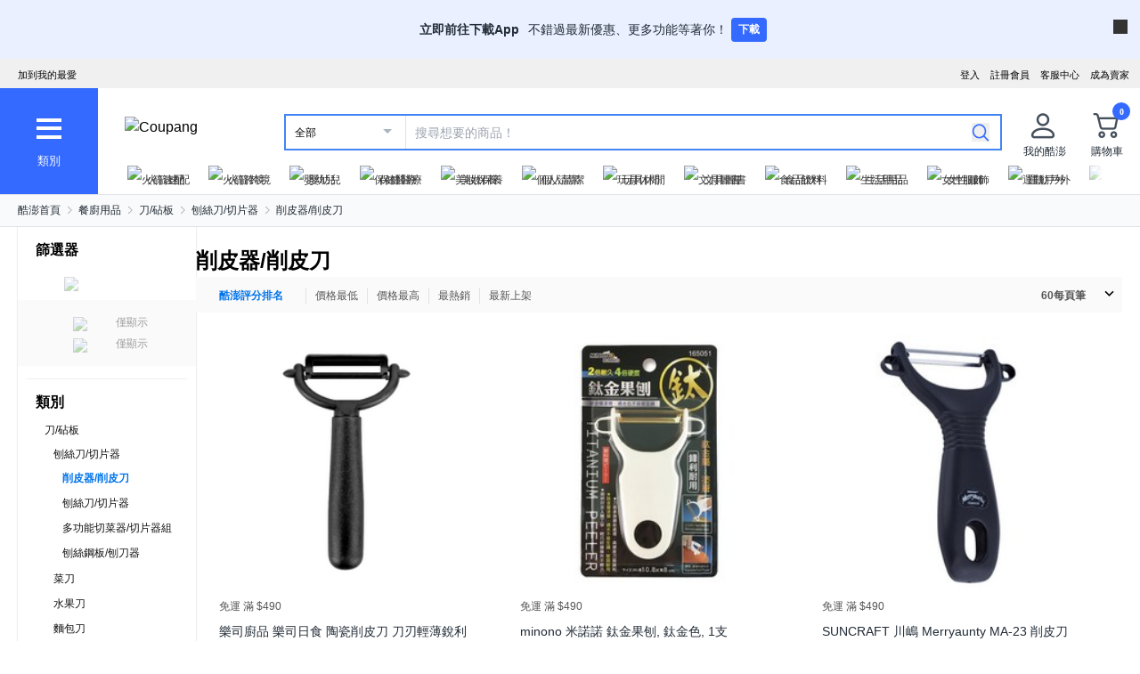

--- FILE ---
content_type: text/html; charset=utf-8
request_url: https://www.tw.coupang.com/categories/Peelers-544508
body_size: 65918
content:
<!DOCTYPE html><html lang="zh-TW"><head><meta charSet="utf-8"/><meta name="viewport" content="width=device-width, initial-scale=1"/><meta name="viewport" content="width=device-width, initial-scale=1.0, maximum-scale=1.0, user-scalable=0"/><link rel="stylesheet" href="https://front.coupangcdn.com/front-web-next/_next/static/css/4484e7b7ac8523d0.css" crossorigin="anonymous" data-precedence="next"/><link rel="stylesheet" href="https://front.coupangcdn.com/front-web-next/_next/static/css/4866c133497f94ef.css" crossorigin="anonymous" data-precedence="next"/><link rel="stylesheet" href="https://front.coupangcdn.com/front-web-next/_next/static/css/17b6f855bd8d90c8.css" crossorigin="anonymous" data-precedence="next"/><link rel="stylesheet" href="https://front.coupangcdn.com/front-web-next/_next/static/css/c19a183cbf2d793f.css" crossorigin="anonymous" data-precedence="next"/><link rel="stylesheet" href="https://front.coupangcdn.com/front-web-next/_next/static/css/5293d7f938c01c2e.css" crossorigin="anonymous" data-precedence="next"/><link rel="stylesheet" href="https://front.coupangcdn.com/front-web-next/_next/static/css/83532452d4b58cbb.css" crossorigin="anonymous" data-precedence="next"/><link rel="stylesheet" href="https://front.coupangcdn.com/front-web-next/_next/static/css/5d7c22fc8eb60009.css" crossorigin="anonymous" data-precedence="next"/><link rel="stylesheet" href="https://front.coupangcdn.com/front-web-next/_next/static/css/d495ef3b53c66f00.css" crossorigin="anonymous" data-precedence="next"/><link rel="stylesheet" href="https://front.coupangcdn.com/front-web-next/_next/static/css/bbe52ccec0951673.css" crossorigin="anonymous" data-precedence="next"/><link rel="stylesheet" href="https://front.coupangcdn.com/front-web-next/_next/static/css/8066075c36ac2f1f.css" crossorigin="anonymous" data-precedence="next"/><link rel="stylesheet" href="https://front.coupangcdn.com/front-web-next/_next/static/css/47a4d112ef89c24a.css" crossorigin="anonymous" data-precedence="next"/><link rel="stylesheet" href="https://front.coupangcdn.com/front-web-next/_next/static/css/d9c56d78f60ab6ad.css" crossorigin="anonymous" data-precedence="next"/><link rel="preload" as="script" fetchPriority="low" href="https://front.coupangcdn.com/front-web-next/_next/static/chunks/webpack-19dedbfca2408087.js" crossorigin=""/><script src="https://front.coupangcdn.com/front-web-next/_next/static/chunks/d04022da-3e0468613149880c.js" async="" crossorigin=""></script><script src="https://front.coupangcdn.com/front-web-next/_next/static/chunks/5764-8410dcbc74f76ba9.js" async="" crossorigin=""></script><script src="https://front.coupangcdn.com/front-web-next/_next/static/chunks/main-app-d0eb8d0c9d3c5234.js" async="" crossorigin=""></script><script src="https://front.coupangcdn.com/front-web-next/_next/static/chunks/app/global-error-168055d6f5af8a70.js" async="" crossorigin=""></script><script src="https://front.coupangcdn.com/front-web-next/_next/static/chunks/app/not-found-4543d127f3daeaa1.js" async="" crossorigin=""></script><script src="https://front.coupangcdn.com/front-web-next/_next/static/chunks/9783-96f8e09521b86381.js" async="" crossorigin=""></script><script src="https://front.coupangcdn.com/front-web-next/_next/static/chunks/5995-46b723ae49cc212b.js" async="" crossorigin=""></script><script src="https://front.coupangcdn.com/front-web-next/_next/static/chunks/1792-1e74169f8e375a09.js" async="" crossorigin=""></script><script src="https://front.coupangcdn.com/front-web-next/_next/static/chunks/2268-f13774bc8f263012.js" async="" crossorigin=""></script><script src="https://front.coupangcdn.com/front-web-next/_next/static/chunks/5400-688f5d8c58ec0e81.js" async="" crossorigin=""></script><script src="https://front.coupangcdn.com/front-web-next/_next/static/chunks/8943-a07b0c45817152c7.js" async="" crossorigin=""></script><script src="https://front.coupangcdn.com/front-web-next/_next/static/chunks/5807-16a5515679cbc252.js" async="" crossorigin=""></script><script src="https://front.coupangcdn.com/front-web-next/_next/static/chunks/4062-18d2e81da8278d78.js" async="" crossorigin=""></script><script src="https://front.coupangcdn.com/front-web-next/_next/static/chunks/3552-51d16a575c2e8183.js" async="" crossorigin=""></script><script src="https://front.coupangcdn.com/front-web-next/_next/static/chunks/app/plp-categories/%5Bid%5D/page-cf748f93d3d7263f.js" async="" crossorigin=""></script><script src="https://front.coupangcdn.com/front-web-next/_next/static/chunks/409ba913-2ab9d5eac0397374.js" async="" crossorigin=""></script><script src="https://front.coupangcdn.com/front-web-next/_next/static/chunks/946-0a2f08706cae6091.js" async="" crossorigin=""></script><script src="https://front.coupangcdn.com/front-web-next/_next/static/chunks/7562-825725382bafe8f8.js" async="" crossorigin=""></script><script src="https://front.coupangcdn.com/front-web-next/_next/static/chunks/3135-58d0af182465de35.js" async="" crossorigin=""></script><script src="https://front.coupangcdn.com/front-web-next/_next/static/chunks/app/plp-categories/layout-651b295dc92471f2.js" async="" crossorigin=""></script><meta name="format-detection" content="telephone=no, date=no, email=no, address=no"/><link rel="shortcut icon" href="https://image7.coupangcdn.com/image/coupang/favicon/favicon.ico" type="image/x-icon"/><link rel="apple-touch-icon" href="https://image10.coupangcdn.com/image/mobile/v3/web_favicon.png"/><meta http-equiv="x-dns-prefetch-control" content="on"/><link rel="dns-prefetch" href="//assets.coupang.com"/><link rel="dns-prefetch" href="//assets2.coupang.com"/><link rel="dns-prefetch" href="//assets.coupangcdn.com"/><link rel="dns-prefetch" href="//asset1.coupangcdn.com"/><link rel="dns-prefetch" href="//private.coupang.com"/><link rel="dns-prefetch" href="//img1a.coupangcdn.com"/><link rel="dns-prefetch" href="//image1.coupangcdn.com"/><link rel="dns-prefetch" href="//thumbnail1.coupangcdn.com"/><link rel="dns-prefetch" href="//static.coupangcdn.com"/><link rel="dns-prefetch" href="//www.facebook.com"/><link rel="dns-prefetch" href="//www.google.com"/><link rel="dns-prefetch" href="//www.google.co.kr"/><link rel="dns-prefetch" href="//stats.g.doubleclick.net"/><link rel="dns-prefetch" href="//connect.facebook.net"/><title>削皮器/削皮刀 - 刨絲刀/切片器 | 酷澎</title><meta name="description" content="逛逛酷澎上的 削皮器/削皮刀 特價。您可依希望的條件別，查看各種 刨絲刀/切片器產品。WOW會員還可享有免運優惠。"/><meta property="og:title" content="削皮器/削皮刀 - 刨絲刀/切片器 | 酷澎"/><meta property="og:description" content="逛逛酷澎上的 削皮器/削皮刀 特價。您可依希望的條件別，查看各種 刨絲刀/切片器產品。WOW會員還可享有免運優惠。"/><meta property="og:image" content="https://image10.coupangcdn.com/image/mobile/v3/img_fb_like.png"/><meta property="og:type" content="website"/><meta property="og:site_name" content="Coupang"/><meta property="og:locale" content="zn_TW"/><meta property="og:locale:alternate" content="en_US"/><meta property="fb:app_id" content="515215349789066"/><meta property="og:url" content="https://www.tw.coupang.com/categories/Peelers-544508"/><link rel="canonical" href="https://www.tw.coupang.com/categories/Peelers-544508"/><script type="application/ld+json">{"@context":"https://schema.org","@type":"BreadcrumbList","itemListElement":[{"@type":"ListItem","position":1,"name":"酷澎首頁","item":"https://www.tw.coupang.com"},[{"@type":"ListItem","position":2,"name":"餐廚用品","item":"https://www.tw.coupang.com/categories/%E9%A4%90%E5%BB%9A%E7%94%A8%E5%93%81-544319"},{"@type":"ListItem","position":3,"name":"刀/砧板","item":"https://www.tw.coupang.com/categories/%E5%88%80%2F%E7%A0%A7%E6%9D%BF-544495"},{"@type":"ListItem","position":4,"name":"刨絲刀/切片器","item":"https://www.tw.coupang.com/categories/%E5%88%A8%E7%B5%B2%E5%88%80%2F%E5%88%87%E7%89%87%E5%99%A8-544504"},{"@type":"ListItem","position":5,"name":"削皮器/削皮刀","item":"https://www.tw.coupang.com/categories/%E5%89%8A%E7%9A%AE%E5%99%A8%2F%E5%89%8A%E7%9A%AE%E5%88%80-544508"}]]}</script><script type="application/ld+json">{"@context":"https://schema.org","@type":"ItemList","itemListElement":[{"@type":"ListItem","position":1,"item":{"@type":"Product","name":"樂司廚品 樂司日食 陶瓷削皮刀 刀刃輕薄銳利 永不生鏽, 黑色柄, 1個","image":["//thumbnail.coupangcdn.com/thumbnails/remote/230x230ex/image/retail/images/7946104589403-18f45cfb-4a1f-4a82-bd60-ab4eeb7e74bd.jpg"],"offers":{"@type":"Offer","price":49,"priceCurrency":"TWD"},"aggregateRating":{"@type":"AggregateRating","ratingValue":5,"reviewCount":58},"url":"https://www.tw.coupang.com/products/let%27s-cook-%E6%A8%82%E5%8F%B8%E5%BB%9A%E5%93%81-%E6%A8%82%E5%8F%B8%E6%97%A5%E9%A3%9F-%E9%99%B6%E7%93%B7%E5%89%8A%E7%9A%AE%E5%88%80-483512373133318?itemId=483512373116935&vendorItemId=483512373133316"}},{"@type":"ListItem","position":2,"item":{"@type":"Product","name":"minono 米諾諾 鈦金果刨, 鈦金色, 1支","image":["//thumbnail.coupangcdn.com/thumbnails/remote/230x230ex/image/retail/images/4112525334514-b88f1438-6d38-4b07-8932-d12f0142c041.jpg"],"offers":{"@type":"Offer","price":40,"priceCurrency":"TWD"},"aggregateRating":{"@type":"AggregateRating","ratingValue":5,"reviewCount":33},"url":"https://www.tw.coupang.com/products/minono-%E7%B1%B3%E8%AB%BE%E8%AB%BE-%E9%88%A6%E9%87%91%E6%9E%9C%E5%88%A8-508860439707652?itemId=508860439642118&vendorItemId=508860439691267"}},{"@type":"ListItem","position":3,"item":{"@type":"Product","name":"SUNCRAFT 川嶋 Merryaunty MA-23 削皮刀 黑色 日本製造, 1個","image":["//thumbnail.coupangcdn.com/thumbnails/remote/230x230ex/image/retail/images/84995848342120-0e8b9892-39cd-4993-836f-434475e3a146.jpg"],"offers":{"@type":"Offer","price":99,"priceCurrency":"TWD"},"aggregateRating":{"@type":"AggregateRating","ratingValue":5,"reviewCount":7883},"url":"https://www.tw.coupang.com/products/SUNCRAFT-%E5%B7%9D%E5%B6%8B-Merryaunty-%E5%89%8A%E7%9A%AE%E5%88%80-MA-23-265706528555015?itemId=265706528555016&vendorItemId=265707442896897"}},{"@type":"ListItem","position":4,"item":{"@type":"Product","name":"KAI 貝印 削皮刀 IN5043 144050 6.4cm, 1支, 綠色","image":["//thumbnail.coupangcdn.com/thumbnails/remote/230x230ex/image/retail/images/36655623188018-cde171fd-7d41-4c95-a5b4-dddb0c4cf3c6.jpg"],"offers":{"@type":"Offer","price":85,"priceCurrency":"TWD"},"aggregateRating":{"@type":"AggregateRating","ratingValue":5,"reviewCount":3},"url":"https://www.tw.coupang.com/products/KAI-%E8%B2%9D%E5%8D%B0-%E5%89%8A%E7%9A%AE%E5%88%80-IN5043-144050-6.4cm-519711343165440?itemId=519711343230976&vendorItemId=508893587292164"}},{"@type":"ListItem","position":5,"item":{"@type":"Product","name":"MiyAco 米雅可 正#304刮皮器, 不鏽鋼, 1支","image":["//thumbnail.coupangcdn.com/thumbnails/remote/230x230ex/image/retail/images/254171897397551-2360b2ae-7820-45cf-91a2-c27a9fc23781.jpg"],"offers":{"@type":"Offer","price":109,"priceCurrency":"TWD"},"aggregateRating":{"@type":"AggregateRating","ratingValue":5,"reviewCount":24},"url":"https://www.tw.coupang.com/products/MiyAco-%E7%B1%B3%E9%9B%85%E5%8F%AF-304%E4%B8%8D%E9%8A%B9%E9%8B%BC%E5%88%AE%E7%9A%AE%E5%99%A8-162404176478210?itemId=162404600086529&vendorItemId=162404600086528"}},{"@type":"ListItem","position":6,"item":{"@type":"Product","name":"LocknLock 樂扣樂扣 雙頭二合一削皮刀 CKK212 2入組, 混色, 1組","image":["//thumbnail.coupangcdn.com/thumbnails/remote/230x230ex/image/retail/images/2018/10/26/18/1/374f9723-95c3-441a-bb4e-c20aa2802845.jpg"],"offers":{"@type":"Offer","price":105,"priceCurrency":"TWD"},"aggregateRating":{"@type":"AggregateRating","ratingValue":4,"reviewCount":106},"url":"https://www.tw.coupang.com/products/LocknLock-%E6%A8%82%E6%89%A3%E6%A8%82%E6%89%A3-%E9%9B%99%E9%A0%AD%E4%BA%8C%E5%90%88%E4%B8%80%E5%89%8A%E7%9A%AE%E5%88%80-CKK212-2%E5%85%A5%E7%B5%84-21000152073079?itemId=21000439052350&vendorItemId=21004086005595"}},{"@type":"ListItem","position":7,"item":{"@type":"Product","name":"K 中央製作所 日本製斜削皮刀 不鏽鋼刀 易握斜型設計, 顏色隨機, 1支","image":["//thumbnail.coupangcdn.com/thumbnails/remote/230x230ex/image/sd_image/9aed/8d8da0cb38248221548c1c9aae28df83bf336b14a1079fc4fd2ff6a3cbf7.png"],"offers":{"@type":"Offer","price":79,"priceCurrency":"TWD"},"aggregateRating":{"@type":"AggregateRating","ratingValue":4.5,"reviewCount":18},"url":"https://www.tw.coupang.com/products/K-%E4%B8%AD%E5%A4%AE%E8%A3%BD%E4%BD%9C%E6%89%80-%E6%97%A5%E6%9C%AC%E8%A3%BD%E6%96%9C%E5%89%8A%E7%9A%AE%E5%88%80-508511372869639?itemId=508511372935174&vendorItemId=508511372886017"}},{"@type":"ListItem","position":8,"item":{"@type":"Product","name":"Chieh Pao 潔豹 420不銹鋼 白金漢刨絲刀, 1支, 不鏽鋼 銀色 + 黑色","image":["//thumbnail.coupangcdn.com/thumbnails/remote/230x230ex/image/retail/images/85965210798764-2ecd1f51-48ff-4391-a935-79dc74407daf.jpg"],"offers":{"@type":"Offer","price":88,"priceCurrency":"TWD"},"aggregateRating":{"@type":"AggregateRating","ratingValue":5,"reviewCount":10},"url":"https://www.tw.coupang.com/products/Chieh-Pao-%E6%BD%94%E8%B1%B9-420%E4%B8%8D%E9%8A%B9%E9%8B%BC-%E7%99%BD%E9%87%91%E6%BC%A2%E5%88%A8%E7%B5%B2%E5%88%80-470388580515846?itemId=470388580515847&vendorItemId=470388580515843"}},{"@type":"ListItem","position":9,"item":{"@type":"Product","name":"VICTORINOX 瑞士維氏 削皮刀 不鏽鋼刀刃, 綠色, 1支","image":["//thumbnail.coupangcdn.com/thumbnails/remote/230x230ex/image/retail/images/504624085788740-56ba7bff-6a3e-4207-acac-0e0cf03f503a.jpg"],"offers":{"@type":"Offer","price":230,"priceCurrency":"TWD"},"aggregateRating":{"@type":"AggregateRating","ratingValue":5,"reviewCount":70},"url":"https://www.tw.coupang.com/products/VICTORINOX-%E7%91%9E%E5%A3%AB%E7%B6%AD%E6%B0%8F-%E5%A4%A7%E9%9D%A2%E7%A9%8D%E8%BB%9F%E7%9A%AE%E5%89%8A%E7%9A%AE%E5%99%A8-7.6079-14-x-7-x-2cm-25g-495766007169024?itemId=495762454511629&vendorItemId=495762454593543"}},{"@type":"ListItem","position":10,"item":{"@type":"Product","name":"【PERFECT 理想】晶鑽多功能刨刀(黑色), 黑色, 1個","image":["//thumbnail.coupangcdn.com/thumbnails/remote/230x230ex/image/sd_image/f924/b05823175b35d34532af09949ebe27f90536c3227278ed9278fc301222ba.png"],"offers":{"@type":"Offer","price":55,"priceCurrency":"TWD"},"aggregateRating":{"@type":"AggregateRating","ratingValue":5,"reviewCount":19},"url":"https://www.tw.coupang.com/products/%E3%80%90PERFECT-%E7%90%86%E6%83%B3%E3%80%91%E6%99%B6%E9%91%BD%E5%A4%9A%E5%8A%9F%E8%83%BD%E5%88%A8%E5%88%80%28%E9%BB%91%E8%89%B2%29-162087430995973?itemId=162088299233286&vendorItemId=162088299233281"}}]}</script><script>
          window['__web_adapter_queue__']=[];
          window['__weblog_args__']={"pageName":"plp","domain":"plp"};
          window['__jslog_args__']={"applicationId":"plp","instanceId":"coverage-green-f57dc5675-9j2vn"};
        </script><meta name="baggage" content="BM1=Akamai-CategorizedBot(claudebot),BM2=monitor,BM3=ArtificialIntelligence(AI)Bots%3A-1%3A"/><script src="https://front.coupangcdn.com/front-web-next/_next/static/chunks/polyfills-42372ed130431b0a.js" crossorigin="anonymous" noModule=""></script></head><body class="fw-overflow-x-hidden fw-font-apple-gothic" data-domain="PLP"><div hidden=""><!--$--><!--/$--></div><div class="coupang-top-banner fw-hidden s600:fw-block"></div><div id="wa-top-nudge"><img loading="lazy" class="wa-top-nudge-logo" src="//img1a.coupangcdn.com/image/dragonstone/sdp/icon/LauncherIcon.png" alt=""/><div class="wa-top-nudge-text"><strong>立即前往下載App</strong> <p>不錯過最新優惠、更多功能等著你！</p></div><button id="wa-top-nudge-button">下載<div id="wa-top-nudge-popup"><div class="wa-top-nudge-popup-inner"><div class="wa-top-nudge-popup-discount">滿額免運和更多折扣！</div><div class="wa-top-nudge-popup-qr">掃描QR Code下載APP</div><div class="fw-text-center"><img loading="lazy" alt="" class="wa-top-nudge-popup-img fw-inline-block" src="//img1a.coupangcdn.com/image/dragonstone/sdp/mweb/TWAppQrcode.png"/></div><div class="wa-top-nudge-download"><a rel="noreferrer" target="_blank" href="https://www.tw.coupang.com/landing/appstore?platform=ios" id="wa-top-nudge-ios"><img loading="lazy" src="//img1a.coupangcdn.com/image/dragonstone/sdp/mweb/app-store.png" alt="App Store"/></a><a rel="noreferrer" target="_blank" href="https://www.tw.coupang.com/landing/appstore?platform=android" id="wa-top-nudge-android"><img loading="lazy" src="//img1a.coupangcdn.com/image/dragonstone/sdp/mweb/google-play.png" alt="Google Play"/></a></div></div></div></button><div class="wa-top-nudge-close"><span id="wa-top-nudge-close-btn"></span></div></div><div id="wa-config" data-currency="$__" data-arrow-left="https://front.coupangcdn.com/front-web-next/_next/static/media/arrow_left.128503b7.png" data-t="{&quot;94b7db&quot;:&quot;關閉&quot;,&quot;ff1379&quot;:&quot;無法刪除嗎？請再試一次。&quot;,&quot;52624c&quot;:&quot;最近瀏覽過的商品&quot;,&quot;7779d6&quot;:&quot;無。&quot;,&quot;2d47c8&quot;:&quot;請再試一次。&quot;,&quot;back&quot;:&quot;返回&quot;,&quot;4b8d54&quot;:&quot;搜尋&quot;,&quot;990d4f&quot;:&quot;麥克風&quot;,&quot;2bdfeb&quot;:&quot;顯示近期搜尋&quot;,&quot;c8917d&quot;:&quot;關閉近期搜尋&quot;,&quot;fd74f0&quot;:&quot;搜尋字詞&quot;,&quot;8124e8&quot;:&quot;近期&quot;,&quot;fc81e2&quot;:&quot;刪除&quot;,&quot;f3dc4f&quot;:&quot;已關閉儲存近期搜尋功能。&quot;,&quot;4bcb41&quot;:&quot;旅遊/票券&quot;,&quot;0037c7&quot;:&quot;主題館&quot;,&quot;6e50be&quot;:&quot;查看更多&quot;,&quot;a4b69f&quot;:&quot;全部&quot;}" data-search-uri="/search" data-web-domain="https://www.tw.coupang.com"></div><div id="wa-header" class="fw-font-apple-gothic  fw-bg-white s600:fw-static "><div class="fw-bg-[#f0f0f0] " id="wa-top-bar"><div style="max-width:1300px" class="fw-m-auto fw-w-full fw-text-[11px]"><menu class="fw-relative fw-float-right *:fw-float-right *:fw-h-[33px] *:fw-pr-[12px] *:fw-pt-[10px]"><li class="fw-hidden s600:fw-block"><a href="https://coupa.ng/cj2oQc">成為賣家</a></li><li class="cs-center fw-group fw-relative"><a href="https://mc.tw.coupang.com/ssr/desktop/contact/faq" data-log="{ id: &#x27;customer_center&#x27;}">客服中心</a><p class="fw-hidden group-hover:fw-block" style="z-index:9999"><a href="https://mc.tw.coupang.com/ssr/desktop/contact/faq" data-log="{ id:&#x27;customer_center_1&#x27; }">常見問題</a><a href="https://mc.tw.coupang.com/ssr/desktop/contact/inquiry" data-log="{ id:&#x27;customer_center_3&#x27; }">1:1 聊天諮詢</a><a href="https://mc.tw.coupang.com/ssr/desktop/contact/voc" data-log="{ id:&#x27;customer_center_2&#x27; }">客戶心聲</a><a href="https://www.tw.coupang.com/article/returns-policy" data-log="{ id:&#x27;customer_center_4&#x27; }">取消/退貨說明</a></p></li><li><a href="https://member.tw.coupang.com/login/memberJoinFrm.pang" title="註冊會員">註冊會員</a></li><li><a href="https://member.tw.coupang.com/login/login.pang?rtnUrl=https%3A%2F%2Fwww.tw.coupang.com%2Fnp%2Fpost%2Flogin%3Fr%3Dhttp%253A%252F%252Fwww.tw.coupang.com%252Fcategories%252FPeelers-544508" title="登入">登入</a></li></menu><menu id="subscribeHeader" class="fw-hidden s600:fw-block"><li class="new-header"><a id="wa-bookmark" data-msg="按下Command+D鍵即可將酷澎網頁新增至我的最愛。" class="bookmark" data-log="{ id: &quot;add_to_favorites&quot; }">加到我的最愛</a></li></menu><div class="fw-invisible fw-clear-both fw-h-[0px]">.</div></div></div><div><select id="wa-category-select" name="component" class="searchCategories search_category_filter fw-hidden"><option value="" data-text="全部">全部</option></select><div style="max-width:1300px" class="fw-mx-auto fw-flex fw-w-full fw-items-center fw-pr-[5px] max-s1024:rlux:fw-bg-[#131516]"><div id="wa-category" class="fw-relative fw-flex fw-h-[48px] fw-w-[48px] fw-cursor-pointer fw-flex-col fw-items-center fw-justify-center fw-bg-[#346aff] rlux:fw-bg-[#131516] s1024:fw-h-[119px] s1024:fw-w-[110px]"><div class="fw-flex fw-h-[24px] fw-w-[24px] fw-flex-col fw-items-center fw-justify-around s1024:fw-h-[28px] s1024:fw-w-[28px]"><div class="fw-h-[1px] fw-w-full fw-bg-white s1024:fw-h-[4px]"></div><div class="fw-h-[1px] fw-w-full fw-bg-white s1024:fw-h-[4px]"></div><div class="fw-h-[1px] fw-w-full fw-bg-white s1024:fw-h-[4px]"></div></div><div class="fw-mt-[15px] fw-hidden fw-text-center fw-text-[13px] fw-font-normal fw-leading-none fw-text-white s1024:fw-block">類別</div><div class="category-layer" id="wa-pc-category" data-icons="https://front.coupangcdn.com/front-web-next/_next/static/media/icons.03b3790b.png" style="z-index:9999"><div class="fw-hidden">購物</div><div id="wa-language" class="fw-border-b fw-border-[#DFE3E8] fw-px-[20px] fw-py-[16px]"><h4 class="fw-bold fw-mb-[16px] fw-font-apple-gothic fw-text-[14px] fw-leading-[17px] fw-text-[#212B36]">語言</h4><div class="wa-language-select__radios fw-flex fw-flex-col fw-gap-[12px]"><div class="wa-radio-container"><label><span class="wa-radio-label "><input type="radio" name="accept-language" value="en-US"/></span><span style="margin-top:2px">English</span></label></div><div class="wa-radio-container"><label><span class="wa-radio-label "><input type="radio" name="accept-language" value="zh-TW"/></span><span style="margin-top:2px">繁體中文(台灣)</span></label></div></div></div><ul class="menu shopping-menu-list fd"></ul><div class="fw-hidden">票券</div><ul class="menu ticket-menu-list fd"></ul><div class="fw-hidden">主題館</div><ul class="menu theme-menu-list menu-divider fd fw-hidden"></ul><ul class="menu ingress-menu-list fd"><li class="ingress-point"><a href="https://coupa.ng/cj2oQc" data-el="seller_signup" data-text="加入酷澎商城">加入酷澎商城</a></li></ul><div id="wa-app-links" class="fw-bg-[#F1F4F6] fw-pt-[8px]"><div class="fw-flex fw-flex-col fw-justify-around fw-gap-[12px] fw-bg-white fw-py-[12px] fw-pl-[20px]"><div class="fw-cursor-default"><img loading="lazy" src="https://front.coupangcdn.com/front-web-next/_next/static/media/launch-icon.f4f7f452.png" width="26" height="26" alt="" class="fw-inline-block"/> <!-- -->下載酷澎APP</div><div><a href="https://www.tw.coupang.com/landing/appstore?platform=ios"><img loading="lazy" src="https://front.coupangcdn.com/front-web-next/_next/static/media/app-store.26648395.png" width="93" height="30" alt=""/></a></div><div><a href="https://www.tw.coupang.com/landing/appstore?platform=android"><img loading="lazy" src="https://front.coupangcdn.com/front-web-next/_next/static/media/google-play.08cdd5c1.png" width="106" height="30" alt=""/></a></div></div></div><div class="loader-wrapper"><span class="loader"></span></div></div><div class="fw-absolute fw-left-0 fw-top-[114px] fw-z-10 fw-hidden fw-w-[220px] fw-overflow-auto fw-bg-white fw-shadow-md" id="wa-mobile-category" style="z-index:9999"><div id="wa-mobile-category-language"></div><div id="wa-category-list-wrap"></div><div id="wa-mobile-category-app-links"></div><div class="loader-wrapper"><span class="loader"></span></div></div></div><div class="fw-flex fw-flex-1 fw-flex-col max-s1024:fw-h-[48px]"><div class="fw-ml-[16px] fw-flex fw-items-center fw-justify-between max-s1024:fw-h-[48px] s1024:fw-ml-[30px] s1024:fw-mt-[20px]"><a href="https://www.tw.coupang.com" class="fw-mr-[25px] fw-inline-block fw-flex-none" data-log="{ id: &#x27;coupang_header_logo_click&#x27; }"><img loading="lazy" class="fw-h-[23px] fw-w-[101px] s1024:fw-h-[36px] s1024:fw-w-[154px]" src="//image7.coupangcdn.com/image/coupang/common/logo_coupang_w350.png" alt="Coupang"/></a><form id="wa-search-form" class="product-search search-form fw-flex fw-flex-1 fw-items-center fw-border-0 fw-hidden s1024:fw-flex fw-border-2 rlux:fw-border-bluegray-1000" action="/search"><div class="select--category fw-w-[90px] s500:fw-w-[135px]"><span class="select--category--button"></span><a class="select--category__current rlux:fw-text-bluegray-800" id="currentCategoryText">全部</a></div><div class="header-searchForm fw-relative fw-flex-1"><input type="text" maxLength="49" placeholder="搜尋想要的商品！" class="headerSearchKeyword coupang-search fw-h-full fw-w-full fw-bg-white fw-indent-[10px] fw-text-[14px] fw-outline-none rlux:fw-text-bluegray-1000 rlux:placeholder:fw-text-bluegray-800" title="酷澎商品搜尋" autoComplete="off" name="q" value=""/><input type="hidden" name="traceId"/><div class="headerPopupWords popularity-words" style="z-index:9999"><div class="autocomplete_wrap"></div><div class="history-btns"><span class="delete-all-kwdhistory del-button">全部刪除</span><span class="history-on-off on">關閉近期搜尋</span></div></div></div><a class="speech-mic fw-mr-[12px] fw-hidden fw-flex-none fw-cursor-pointer"></a><button type="submit" class="headerSearchBtn fw-mr-[12px] fw-inline-block fw-flex-none" title="搜尋"><img loading="lazy" alt="" width="20" height="21" src="https://front.coupangcdn.com/front-web-next/_next/static/media/search.85cd3dbf.png"/></button><input type="hidden" name="channel" value="user"/></form><ul class="icon-menus fw-flex"><li class="my-coupang fw-group fw-relative fw-mx-[24px] fw-flex fw-items-center"><a id="wa-mycoupang-link" href="https://mc.tw.coupang.com/ssr/desktop/order/list" data-log="{ id: &#x27;mycoupang&#x27;}"><img loading="lazy" alt="" class="fw-h-[36px] fw-w-[36px] s1024:fw-h-[44px] s1024:fw-w-[44px]" src="https://front.coupangcdn.com/front-web-next/_next/static/media/person.07e45e52.png"/><div class="fw-hidden fw-text-center s1024:fw-block">我的酷澎</div></a><p class="my-coupang-menu fw-top-[29px] fw-hidden group-hover:fw-block s1024:fw-top-[52px]" style="z-index:9999"><span class="wrapper"><i class="arrow"></i><a href="https://mc.tw.coupang.com/ssr/desktop/order/list" data-log="{ id: &#x27;mycoupang_1&#x27;}">訂單列表</a><a href="https://mc.tw.coupang.com/ssr/desktop/cancel-return-exchange/list" data-log="{ id: &#x27;mycoupang_2&#x27;}">取消／退貨</a></span></p></li><li class="cart w-mr-0 fw-relative fw-flex s1024:fw-mr-[10px]" id="wa-cart-menu"><a id="wa-cart-link" href="//cart.tw.coupang.com/cart" data-log="{ id: &#x27;cart&#x27; }" data-callcartcountwebapi="A"><img loading="lazy" src="https://front.coupangcdn.com/front-web-next/_next/static/media/cart.ccef8f9e.png" class="fw-h-[36px] fw-w-[36px] s1024:fw-h-[44px] s1024:fw-w-[44px]" alt=""/><em id="headerCartCount" class="fw-right-[-4px] fw-top-[-4px]"></em><div class="fw-hidden fw-text-center s1024:fw-block">購物車</div></a><div class="fw-top-[29px] fw-hidden s1024:fw-top-[52px]" style="z-index:9999" id="wa-cart-preview"><span class="wrapper"><i class="arrow"></i><div id="wa-cart-content"><div class="loader-wrapper"><span class="loader"></span></div></div><div id="wa-cart-empty"><ul><li class="empty-cart">您的購物車中尚無任何商品。</li></ul></div><a href="//cart.tw.coupang.com/cart" id="wa-cart-btn"><span><span>查看所有購物車</span><i class="blue-arrow"></i></span></a></span></div></li></ul></div><div class="fw-mt-[8px] fw-hidden fw-items-center fw-justify-between s1024:fw-flex"><div id="quick-category-pc" class=" gnb-menu-container fw-hidden fw-pl-[20px] s600:fw-block"><a class="gnb-menu-btn gnb-menu-btn-left" tabindex="0"><span></span></a><div class="fw-w-0"><ul class="gnb-menu-scroll"><li class="gnb-menu-item"><a href="https://www.tw.coupang.com/categories/%E7%81%AB%E7%AE%AD%E9%80%9F%E9%85%8D-521985" class="" data-log="{ id:&#x27;gnb_menu_item_GNB_V2&#x27;, param:{sectionId:&#x27;rocketdelivery&#x27;} }"><img loading="lazy" class="gnb-menu-item__icon" alt="火箭速配" src="https://img1a.coupangcdn.com/image/coupang/home/icons/rocket_icon@3x.png"/><span>火箭速配</span></a></li><li class="gnb-menu-item"><a href="https://www.tw.coupang.com/categories/%E7%81%AB%E7%AE%AD%E8%B7%A8%E5%A2%83-509025" class="" data-log="{ id:&#x27;gnb_menu_item_GNB_V2&#x27;, param:{sectionId:&#x27;coupangglobal&#x27;} }"><img loading="lazy" class="gnb-menu-item__icon" alt="火箭跨境" src="https://img1a.coupangcdn.com/image/coupang/home/icons/rocket_oversea_tw_tipless.png"/><span>火箭跨境</span></a></li><li class="gnb-menu-item"><a href="https://www.tw.coupang.com/categories/%E5%AC%B0%E5%B9%BC%E5%85%92-542833" class="" data-log="{ id:&#x27;gnb_menu_item_GNB_V2&#x27;, param:{sectionId:&#x27;BABY&#x27;} }"><img loading="lazy" class="gnb-menu-item__icon" alt="嬰幼兒" src="https://img1a.coupangcdn.com/image/coupang/home/icons/dawn-1424-baby1x.png"/><span>嬰幼兒</span></a></li><li class="gnb-menu-item"><a href="https://www.tw.coupang.com/categories/%E4%BF%9D%E5%81%A5%E9%86%AB%E7%99%82-541994" class="" data-log="{ id:&#x27;gnb_menu_item_GNB_V2&#x27;, param:{sectionId:&#x27;HEALTH&#x27;} }"><img loading="lazy" class="gnb-menu-item__icon" alt="保健醫療" src="https://img1a.coupangcdn.com/image/coupang/home/icons/dawn-1424-healthfood1x.png"/><span>保健醫療</span></a></li><li class="gnb-menu-item"><a href="https://www.tw.coupang.com/categories/%E7%BE%8E%E5%A6%9D%E4%BF%9D%E9%A4%8A-542530" class="" data-log="{ id:&#x27;gnb_menu_item_GNB_V2&#x27;, param:{sectionId:&#x27;BEAUTY&#x27;} }"><img loading="lazy" class="gnb-menu-item__icon" alt="美妝保養" src="https://img1a.coupangcdn.com/image/coupang/home/icons/dawn-1424-beauty1x.png"/><span>美妝保養</span></a></li><li class="gnb-menu-item"><a href="https://www.tw.coupang.com/categories/%E5%80%8B%E4%BA%BA%E6%B8%85%E6%BD%94-556211" class="" data-log="{ id:&#x27;gnb_menu_item_GNB_V2&#x27;, param:{sectionId:&#x27;PERSONAL_CARE&#x27;} }"><img loading="lazy" class="gnb-menu-item__icon" alt="個人清潔" src="https://img1a.coupangcdn.com/image/coupang/home/icons/dawn-1424-clean1x.png"/><span>個人清潔</span></a></li><li class="gnb-menu-item"><a href="https://www.tw.coupang.com/categories/%E7%8E%A9%E5%85%B7%E4%BC%91%E9%96%92-550280" class="" data-log="{ id:&#x27;gnb_menu_item_GNB_V2&#x27;, param:{sectionId:&#x27;TOYS&#x27;} }"><img loading="lazy" class="gnb-menu-item__icon" alt="玩具休閒" src="https://img1a.coupangcdn.com/image/coupang/home/icons/dawn-1424-toy1x.png"/><span>玩具休閒</span></a></li><li class="gnb-menu-item"><a href="https://www.tw.coupang.com/categories/%E6%96%87%E5%85%B7%E5%9C%96%E6%9B%B8-548750" class="" data-log="{ id:&#x27;gnb_menu_item_GNB_V2&#x27;, param:{sectionId:&#x27;STATIONARY&#x27;} }"><img loading="lazy" class="gnb-menu-item__icon" alt="文具圖書" src="https://img1a.coupangcdn.com/image/coupang/home/icons/dawn-1424-pencils1x.png"/><span>文具圖書</span></a></li><li class="gnb-menu-item"><a href="https://www.tw.coupang.com/categories/%E9%A3%9F%E5%93%81%E9%A3%B2%E6%96%99-541149" class="" data-log="{ id:&#x27;gnb_menu_item_GNB_V2&#x27;, param:{sectionId:&#x27;FOOD&#x27;} }"><img loading="lazy" class="gnb-menu-item__icon" alt="食品飲料" src="https://img1a.coupangcdn.com/image/component_52_asset/component_52_asset_51199702-7be7-482e-8581-92fc7573cf55.png"/><span>食品飲料</span></a></li><li class="gnb-menu-item"><a href="https://www.tw.coupang.com/categories/%E7%94%9F%E6%B4%BB%E7%94%A8%E5%93%81-545044" class="" data-log="{ id:&#x27;gnb_menu_item_GNB_V2&#x27;, param:{sectionId:&#x27;HOUSEHOLD_GOODS&#x27;} }"><img loading="lazy" class="gnb-menu-item__icon" alt="生活用品" src="https://img1a.coupangcdn.com/image/component_52_asset/component_52_asset_aa79f1a1-9e49-4f52-95bc-bc027afa528f.png"/><span>生活用品</span></a></li><li class="gnb-menu-item"><a href="https://www.tw.coupang.com/categories/%E5%A5%B3%E6%80%A7%E6%9C%8D%E9%A3%BE-547117" class="" data-log="{ id:&#x27;gnb_menu_item_GNB_V2&#x27;, param:{sectionId:&#x27;FASHION&#x27;} }"><img loading="lazy" class="gnb-menu-item__icon" alt="女性服飾" src="https://img1a.coupangcdn.com/image/component_52_asset/component_52_asset_e4958bff-804a-4b3b-bb9e-4a0ef2a1a735.png"/><span>女性服飾</span></a></li><li class="gnb-menu-item"><a href="https://www.tw.coupang.com/categories/%E9%81%8B%E5%8B%95%E6%88%B6%E5%A4%96-547412" class="" data-log="{ id:&#x27;gnb_menu_item_GNB_V2&#x27;, param:{sectionId:&#x27;SPORTS_OUTDOORS&#x27;} }"><img loading="lazy" class="gnb-menu-item__icon" alt="運動戶外" src="https://img1a.coupangcdn.com/image/component_52_asset/component_52_asset_d61caa03-324b-4210-9f03-389069097c06.png"/><span>運動戶外</span></a></li><li class="gnb-menu-item"><a href="https://www.tw.coupang.com/categories/%E6%95%B8%E4%BD%8D%E5%AE%B6%E9%9B%BB-549477" class="" data-log="{ id:&#x27;gnb_menu_item_GNB_V2&#x27;, param:{sectionId:&#x27;ELECTRICS&#x27;} }"><img loading="lazy" class="gnb-menu-item__icon" alt="數位家電" src="https://img1a.coupangcdn.com/image/coupang/home/icons/dawn-1424-electri1x.png"/><span>數位家電</span></a></li><li class="gnb-menu-item"><a href="https://www.tw.coupang.com/categories/%E5%BB%9A%E6%88%BF%E7%94%A8%E5%93%81-544319" class="" data-log="{ id:&#x27;gnb_menu_item_GNB_V2&#x27;, param:{sectionId:&#x27;KITCHEN&#x27;} }"><img loading="lazy" class="gnb-menu-item__icon" alt="廚房用品" src="https://img1a.coupangcdn.com/image/component_52_asset/component_52_asset_f9ad05ff-0dcd-42e8-b60b-d90bbbcc720f.png"/><span>廚房用品</span></a></li><li class="gnb-menu-item"><a href="https://www.tw.coupang.com/categories/%E5%AE%A4%E5%85%A7%E5%AE%B6%E5%B1%85-546254" class="" data-log="{ id:&#x27;gnb_menu_item_GNB_V2&#x27;, param:{sectionId:&#x27;HOME_INTERIOR&#x27;} }"><img loading="lazy" class="gnb-menu-item__icon" alt="室內家居" src="https://img1a.coupangcdn.com/image/coupang/home/icons/dawn-1424-home1x.png"/><span>室內家居</span></a></li><li class="gnb-menu-item"><a href="https://www.tw.coupang.com/categories/%E5%AF%B5%E7%89%A9-551363" class="" data-log="{ id:&#x27;gnb_menu_item_GNB_V2&#x27;, param:{sectionId:&#x27;PETS&#x27;} }"><img loading="lazy" class="gnb-menu-item__icon" alt="寵物" src="https://img1a.coupangcdn.com/image/coupang/home/icons/dawn-1424-puppy1x.png"/><span>寵物</span></a></li><li class="gnb-menu-item"><a href="https://coupa.ng/cj2oQD" class="" data-log="{ id:&#x27;gnb_menu_item_GNB_V2&#x27;, param:{sectionId:&#x27;SELL_ON_COUPANG&#x27;} }"><img loading="lazy" class="gnb-menu-item__icon" alt="加入酷澎商城" src="https://image.coupangcdn.com/image/coupang/home/icons/web/tw/web_gnd_sellershop_v1.png"/><span>加入酷澎商城</span><i class="in " data-new-tag-exposure-mills="0"></i></a></li></ul></div><a class="gnb-menu-btn gnb-menu-btn-right gnb-menu-btn-active" tabindex="0"><span></span></a></div></div></div></div><div class="fw-block fw-border-b-[1px] fw-border-t-[1px] fw-border-[#C4CDD5] fw-p-[10px] s1024:fw-hidden"><form id="wa-search-form-tablet" class="product-search search-form fw-flex fw-flex-1 fw-items-center fw-border-0  fw-border-2 rlux:fw-border-bluegray-1000" action="/search"><div class="select--category fw-w-[90px] s500:fw-w-[135px]"><span class="select--category--button"></span><a class="select--category__current rlux:fw-text-bluegray-800" id="currentCategoryText">全部</a></div><div class="header-searchForm fw-relative fw-flex-1"><input type="text" maxLength="49" placeholder="搜尋想要的商品！" class="headerSearchKeyword coupang-search fw-h-full fw-w-full fw-bg-white fw-indent-[10px] fw-text-[14px] fw-outline-none rlux:fw-text-bluegray-1000 rlux:placeholder:fw-text-bluegray-800" title="酷澎商品搜尋" autoComplete="off" name="q" value=""/><input type="hidden" name="traceId"/><div class="headerPopupWords popularity-words" style="z-index:9999"><div class="autocomplete_wrap"></div><div class="history-btns"><span class="delete-all-kwdhistory del-button">全部刪除</span><span class="history-on-off on">關閉近期搜尋</span></div></div></div><a class="speech-mic fw-mr-[12px] fw-hidden fw-flex-none fw-cursor-pointer"></a><button type="submit" class="headerSearchBtn fw-mr-[12px] fw-inline-block fw-flex-none" title="搜尋"><img loading="lazy" alt="" width="20" height="21" src="https://front.coupangcdn.com/front-web-next/_next/static/media/search.85cd3dbf.png"/></button><input type="hidden" name="channel" value="user"/></form></div><div class="fw-mt-[8px] fw-hidden fw-items-center fw-justify-between s768:fw-flex s1024:fw-hidden"><div id="quick-category-tablet" class=" gnb-menu-container fw-hidden fw-pl-[20px] s600:fw-block"><a class="gnb-menu-btn gnb-menu-btn-left" tabindex="0"><span></span></a><div class="fw-w-0"><ul class="gnb-menu-scroll"><li class="gnb-menu-item"><a href="https://www.tw.coupang.com/categories/%E7%81%AB%E7%AE%AD%E9%80%9F%E9%85%8D-521985" class="" data-log="{ id:&#x27;gnb_menu_item_GNB_V2&#x27;, param:{sectionId:&#x27;rocketdelivery&#x27;} }"><img loading="lazy" class="gnb-menu-item__icon" alt="火箭速配" src="https://img1a.coupangcdn.com/image/coupang/home/icons/rocket_icon@3x.png"/><span>火箭速配</span></a></li><li class="gnb-menu-item"><a href="https://www.tw.coupang.com/categories/%E7%81%AB%E7%AE%AD%E8%B7%A8%E5%A2%83-509025" class="" data-log="{ id:&#x27;gnb_menu_item_GNB_V2&#x27;, param:{sectionId:&#x27;coupangglobal&#x27;} }"><img loading="lazy" class="gnb-menu-item__icon" alt="火箭跨境" src="https://img1a.coupangcdn.com/image/coupang/home/icons/rocket_oversea_tw_tipless.png"/><span>火箭跨境</span></a></li><li class="gnb-menu-item"><a href="https://www.tw.coupang.com/categories/%E5%AC%B0%E5%B9%BC%E5%85%92-542833" class="" data-log="{ id:&#x27;gnb_menu_item_GNB_V2&#x27;, param:{sectionId:&#x27;BABY&#x27;} }"><img loading="lazy" class="gnb-menu-item__icon" alt="嬰幼兒" src="https://img1a.coupangcdn.com/image/coupang/home/icons/dawn-1424-baby1x.png"/><span>嬰幼兒</span></a></li><li class="gnb-menu-item"><a href="https://www.tw.coupang.com/categories/%E4%BF%9D%E5%81%A5%E9%86%AB%E7%99%82-541994" class="" data-log="{ id:&#x27;gnb_menu_item_GNB_V2&#x27;, param:{sectionId:&#x27;HEALTH&#x27;} }"><img loading="lazy" class="gnb-menu-item__icon" alt="保健醫療" src="https://img1a.coupangcdn.com/image/coupang/home/icons/dawn-1424-healthfood1x.png"/><span>保健醫療</span></a></li><li class="gnb-menu-item"><a href="https://www.tw.coupang.com/categories/%E7%BE%8E%E5%A6%9D%E4%BF%9D%E9%A4%8A-542530" class="" data-log="{ id:&#x27;gnb_menu_item_GNB_V2&#x27;, param:{sectionId:&#x27;BEAUTY&#x27;} }"><img loading="lazy" class="gnb-menu-item__icon" alt="美妝保養" src="https://img1a.coupangcdn.com/image/coupang/home/icons/dawn-1424-beauty1x.png"/><span>美妝保養</span></a></li><li class="gnb-menu-item"><a href="https://www.tw.coupang.com/categories/%E5%80%8B%E4%BA%BA%E6%B8%85%E6%BD%94-556211" class="" data-log="{ id:&#x27;gnb_menu_item_GNB_V2&#x27;, param:{sectionId:&#x27;PERSONAL_CARE&#x27;} }"><img loading="lazy" class="gnb-menu-item__icon" alt="個人清潔" src="https://img1a.coupangcdn.com/image/coupang/home/icons/dawn-1424-clean1x.png"/><span>個人清潔</span></a></li><li class="gnb-menu-item"><a href="https://www.tw.coupang.com/categories/%E7%8E%A9%E5%85%B7%E4%BC%91%E9%96%92-550280" class="" data-log="{ id:&#x27;gnb_menu_item_GNB_V2&#x27;, param:{sectionId:&#x27;TOYS&#x27;} }"><img loading="lazy" class="gnb-menu-item__icon" alt="玩具休閒" src="https://img1a.coupangcdn.com/image/coupang/home/icons/dawn-1424-toy1x.png"/><span>玩具休閒</span></a></li><li class="gnb-menu-item"><a href="https://www.tw.coupang.com/categories/%E6%96%87%E5%85%B7%E5%9C%96%E6%9B%B8-548750" class="" data-log="{ id:&#x27;gnb_menu_item_GNB_V2&#x27;, param:{sectionId:&#x27;STATIONARY&#x27;} }"><img loading="lazy" class="gnb-menu-item__icon" alt="文具圖書" src="https://img1a.coupangcdn.com/image/coupang/home/icons/dawn-1424-pencils1x.png"/><span>文具圖書</span></a></li><li class="gnb-menu-item"><a href="https://www.tw.coupang.com/categories/%E9%A3%9F%E5%93%81%E9%A3%B2%E6%96%99-541149" class="" data-log="{ id:&#x27;gnb_menu_item_GNB_V2&#x27;, param:{sectionId:&#x27;FOOD&#x27;} }"><img loading="lazy" class="gnb-menu-item__icon" alt="食品飲料" src="https://img1a.coupangcdn.com/image/component_52_asset/component_52_asset_51199702-7be7-482e-8581-92fc7573cf55.png"/><span>食品飲料</span></a></li><li class="gnb-menu-item"><a href="https://www.tw.coupang.com/categories/%E7%94%9F%E6%B4%BB%E7%94%A8%E5%93%81-545044" class="" data-log="{ id:&#x27;gnb_menu_item_GNB_V2&#x27;, param:{sectionId:&#x27;HOUSEHOLD_GOODS&#x27;} }"><img loading="lazy" class="gnb-menu-item__icon" alt="生活用品" src="https://img1a.coupangcdn.com/image/component_52_asset/component_52_asset_aa79f1a1-9e49-4f52-95bc-bc027afa528f.png"/><span>生活用品</span></a></li><li class="gnb-menu-item"><a href="https://www.tw.coupang.com/categories/%E5%A5%B3%E6%80%A7%E6%9C%8D%E9%A3%BE-547117" class="" data-log="{ id:&#x27;gnb_menu_item_GNB_V2&#x27;, param:{sectionId:&#x27;FASHION&#x27;} }"><img loading="lazy" class="gnb-menu-item__icon" alt="女性服飾" src="https://img1a.coupangcdn.com/image/component_52_asset/component_52_asset_e4958bff-804a-4b3b-bb9e-4a0ef2a1a735.png"/><span>女性服飾</span></a></li><li class="gnb-menu-item"><a href="https://www.tw.coupang.com/categories/%E9%81%8B%E5%8B%95%E6%88%B6%E5%A4%96-547412" class="" data-log="{ id:&#x27;gnb_menu_item_GNB_V2&#x27;, param:{sectionId:&#x27;SPORTS_OUTDOORS&#x27;} }"><img loading="lazy" class="gnb-menu-item__icon" alt="運動戶外" src="https://img1a.coupangcdn.com/image/component_52_asset/component_52_asset_d61caa03-324b-4210-9f03-389069097c06.png"/><span>運動戶外</span></a></li><li class="gnb-menu-item"><a href="https://www.tw.coupang.com/categories/%E6%95%B8%E4%BD%8D%E5%AE%B6%E9%9B%BB-549477" class="" data-log="{ id:&#x27;gnb_menu_item_GNB_V2&#x27;, param:{sectionId:&#x27;ELECTRICS&#x27;} }"><img loading="lazy" class="gnb-menu-item__icon" alt="數位家電" src="https://img1a.coupangcdn.com/image/coupang/home/icons/dawn-1424-electri1x.png"/><span>數位家電</span></a></li><li class="gnb-menu-item"><a href="https://www.tw.coupang.com/categories/%E5%BB%9A%E6%88%BF%E7%94%A8%E5%93%81-544319" class="" data-log="{ id:&#x27;gnb_menu_item_GNB_V2&#x27;, param:{sectionId:&#x27;KITCHEN&#x27;} }"><img loading="lazy" class="gnb-menu-item__icon" alt="廚房用品" src="https://img1a.coupangcdn.com/image/component_52_asset/component_52_asset_f9ad05ff-0dcd-42e8-b60b-d90bbbcc720f.png"/><span>廚房用品</span></a></li><li class="gnb-menu-item"><a href="https://www.tw.coupang.com/categories/%E5%AE%A4%E5%85%A7%E5%AE%B6%E5%B1%85-546254" class="" data-log="{ id:&#x27;gnb_menu_item_GNB_V2&#x27;, param:{sectionId:&#x27;HOME_INTERIOR&#x27;} }"><img loading="lazy" class="gnb-menu-item__icon" alt="室內家居" src="https://img1a.coupangcdn.com/image/coupang/home/icons/dawn-1424-home1x.png"/><span>室內家居</span></a></li><li class="gnb-menu-item"><a href="https://www.tw.coupang.com/categories/%E5%AF%B5%E7%89%A9-551363" class="" data-log="{ id:&#x27;gnb_menu_item_GNB_V2&#x27;, param:{sectionId:&#x27;PETS&#x27;} }"><img loading="lazy" class="gnb-menu-item__icon" alt="寵物" src="https://img1a.coupangcdn.com/image/coupang/home/icons/dawn-1424-puppy1x.png"/><span>寵物</span></a></li><li class="gnb-menu-item"><a href="https://coupa.ng/cj2oQD" class="" data-log="{ id:&#x27;gnb_menu_item_GNB_V2&#x27;, param:{sectionId:&#x27;SELL_ON_COUPANG&#x27;} }"><img loading="lazy" class="gnb-menu-item__icon" alt="加入酷澎商城" src="https://image.coupangcdn.com/image/coupang/home/icons/web/tw/web_gnd_sellershop_v1.png"/><span>加入酷澎商城</span><i class="in " data-new-tag-exposure-mills="0"></i></a></li></ul></div><a class="gnb-menu-btn gnb-menu-btn-right gnb-menu-btn-active" tabindex="0"><span></span></a></div></div></div></div><div id="wa-banners"></div><section id="contents" class="fw-w-full"><div class="category-info"><div class="category-info-content"><div class="category-info-result"><ul><li><a href="/">酷澎首頁<svg class="category-info-arrow-icon" width="12" height="13" viewBox="0 0 12 13" fill="none" xmlns="http://www.w3.org/2000/svg"><path d="M3.8859 2.15732C4.0606 1.9717 4.34367 1.94925 4.54434 2.09575L4.59268 2.1359L8.84268 6.1359C9.03746 6.31922 9.05137 6.61975 8.88442 6.81982L8.84268 6.8641L4.59268 10.8641C4.3916 11.0534 4.07516 11.0438 3.8859 10.8427C3.7112 10.6571 3.70593 10.3732 3.86432 10.1817L3.90732 10.1359L7.77 6.50001L3.90732 2.8641C3.7217 2.6894 3.69925 2.40634 3.84575 2.20566L3.8859 2.15732Z" fill="#AAB5C0"></path></svg></a></li><li><a href="/categories/%E9%A4%90%E5%BB%9A%E7%94%A8%E5%93%81-544319" data-name="breadcrumb">餐廚用品<svg class="category-info-arrow-icon" width="12" height="13" viewBox="0 0 12 13" fill="none" xmlns="http://www.w3.org/2000/svg"><path d="M3.8859 2.15732C4.0606 1.9717 4.34367 1.94925 4.54434 2.09575L4.59268 2.1359L8.84268 6.1359C9.03746 6.31922 9.05137 6.61975 8.88442 6.81982L8.84268 6.8641L4.59268 10.8641C4.3916 11.0534 4.07516 11.0438 3.8859 10.8427C3.7112 10.6571 3.70593 10.3732 3.86432 10.1817L3.90732 10.1359L7.77 6.50001L3.90732 2.8641C3.7217 2.6894 3.69925 2.40634 3.84575 2.20566L3.8859 2.15732Z" fill="#AAB5C0"></path></svg></a></li><li><a href="/categories/%E5%88%80%2F%E7%A0%A7%E6%9D%BF-544495" data-name="breadcrumb">刀/砧板<svg class="category-info-arrow-icon" width="12" height="13" viewBox="0 0 12 13" fill="none" xmlns="http://www.w3.org/2000/svg"><path d="M3.8859 2.15732C4.0606 1.9717 4.34367 1.94925 4.54434 2.09575L4.59268 2.1359L8.84268 6.1359C9.03746 6.31922 9.05137 6.61975 8.88442 6.81982L8.84268 6.8641L4.59268 10.8641C4.3916 11.0534 4.07516 11.0438 3.8859 10.8427C3.7112 10.6571 3.70593 10.3732 3.86432 10.1817L3.90732 10.1359L7.77 6.50001L3.90732 2.8641C3.7217 2.6894 3.69925 2.40634 3.84575 2.20566L3.8859 2.15732Z" fill="#AAB5C0"></path></svg></a></li><li><a href="/categories/%E5%88%A8%E7%B5%B2%E5%88%80%2F%E5%88%87%E7%89%87%E5%99%A8-544504" data-name="breadcrumb">刨絲刀/切片器<svg class="category-info-arrow-icon" width="12" height="13" viewBox="0 0 12 13" fill="none" xmlns="http://www.w3.org/2000/svg"><path d="M3.8859 2.15732C4.0606 1.9717 4.34367 1.94925 4.54434 2.09575L4.59268 2.1359L8.84268 6.1359C9.03746 6.31922 9.05137 6.61975 8.88442 6.81982L8.84268 6.8641L4.59268 10.8641C4.3916 11.0534 4.07516 11.0438 3.8859 10.8427C3.7112 10.6571 3.70593 10.3732 3.86432 10.1817L3.90732 10.1359L7.77 6.50001L3.90732 2.8641C3.7217 2.6894 3.69925 2.40634 3.84575 2.20566L3.8859 2.15732Z" fill="#AAB5C0"></path></svg></a></li><li><a href="/categories/%E5%89%8A%E7%9A%AE%E5%99%A8%2F%E5%89%8A%E7%9A%AE%E5%88%80-544508" data-name="breadcrumb">削皮器/削皮刀</a></li></ul></div><div class="flex-placeholder"></div></div></div><div class="fw-mx-auto fw-mb-[160px] fw-box-border fw-flex fw-w-full fw-max-w-[1300px] fw-gap-[20px] fw-bg-[#fff] max-s1300:fw-px-[20px]"><div class="fw-hidden fw-w-[200px] s600:fw-block"><div class="fw-inline"><div class="filter-function-bar filter-function-bar-shadow"><div class="filter-function-bar-header"><h4>篩選器</h4></div><div class=" fw-px-[10px] fw-pb-[8px]  fw-border-b fw-border-solid fw-border-[#efefef] fw-pt-[10px]"><div class="filter-function-bar-list fold"><ul><li class="fw-list-none filter-function-bar-attribute filter-function-bar-service"><label data-component-name="deliveryFilterOption-rocket,coupang_global" class="disabled"><i class="filter-function-bar-asset"></i><span class="service-filter"><img loading="lazy" src="https://image.coupangcdn.com/image/badges/rocket_badge/web/rocket-all-en-us@x3.png" alt="rocket,coupang_global"/></span><span></span></label><div class="filter-function-bar-list fold all"><ul><li class="fw-list-none filter-function-bar-attribute filter-function-bar-service"><label data-component-name="deliveryFilterOption-rocket" class="disabled"><i class="filter-function-bar-asset"></i><span class="service-filter sub"><img loading="lazy" src="https://image.coupangcdn.com/image/coupang/rds/zh_TW/logo/iphone_3x/logoRocketTextMediumV3@3x.png" alt="rocket"/></span><span>僅顯示</span></label></li><li class="fw-list-none filter-function-bar-attribute filter-function-bar-service"><label data-component-name="deliveryFilterOption-coupang_global" class="disabled"><i class="filter-function-bar-asset"></i><span class="service-filter sub"><img loading="lazy" src="https://image.coupangcdn.com/image/coupang/rds/logo/iphone_3x/logo_jikgu_text_icon_medium.png" alt="coupang_global"/></span><span>僅顯示</span></label></li></ul></div></li></ul></div></div><div class=" fw-px-[10px] fw-pb-[8px]  fw-border-b fw-border-solid fw-border-[#efefef]"><h5 class="fw-font-bold fw-pt-[10px] fw-text-[16px]">類別</h5><div class="filter-function-bar-list fold"><ul><li class="fw-list-none filter-function-bar-category"><label class=""><a href="https://www.tw.coupang.com/categories/%E5%88%80%2F%E7%A0%A7%E6%9D%BF-544495">刀/砧板</a></label><i class="filter-function-bar-asset open"></i><div class="filter-function-bar-list fold fw-block"><ul><li class="fw-list-none filter-function-bar-category"><label class=""><a href="https://www.tw.coupang.com/categories/%E5%88%A8%E7%B5%B2%E5%88%80%2F%E5%88%87%E7%89%87%E5%99%A8-544504">刨絲刀/切片器</a></label><i class="filter-function-bar-asset open"></i><div class="filter-function-bar-list fold fw-block"><ul><li class="fw-list-none filter-function-bar-category"><label class="selected"><a href="https://www.tw.coupang.com/categories/%E5%89%8A%E7%9A%AE%E5%99%A8%2F%E5%89%8A%E7%9A%AE%E5%88%80-544508">削皮器/削皮刀</a></label></li><li class="fw-list-none filter-function-bar-category"><label class=""><a href="https://www.tw.coupang.com/categories/%E5%88%A8%E7%B5%B2%E5%88%80%2F%E5%88%87%E7%89%87%E5%99%A8-544506">刨絲刀/切片器</a></label></li><li class="fw-list-none filter-function-bar-category"><label class=""><a href="https://www.tw.coupang.com/categories/%E5%A4%9A%E5%8A%9F%E8%83%BD%E5%88%87%E8%8F%9C%E5%99%A8%2F%E5%88%87%E7%89%87%E5%99%A8%E7%B5%84-544507">多功能切菜器/切片器組</a></label></li><li class="fw-list-none filter-function-bar-category"><label class=""><a href="https://www.tw.coupang.com/categories/%E5%88%A8%E7%B5%B2%E9%8B%BC%E6%9D%BF%2F%E5%88%A8%E5%88%80%E5%99%A8-544509">刨絲鋼板/刨刀器</a></label></li></ul></div></li><li class="fw-list-none filter-function-bar-category"><label class=""><a href="https://www.tw.coupang.com/categories/%E8%8F%9C%E5%88%80-544497">菜刀</a></label><i class="filter-function-bar-asset"></i></li><li class="fw-list-none filter-function-bar-category"><label class=""><a href="https://www.tw.coupang.com/categories/%E6%B0%B4%E6%9E%9C%E5%88%80-544502">水果刀</a></label></li><li class="fw-list-none filter-function-bar-category"><label class=""><a href="https://www.tw.coupang.com/categories/%E9%BA%B5%E5%8C%85%E5%88%80-544503">麵包刀</a></label></li><li class="fw-list-none filter-function-bar-category"><label class=""><a href="https://www.tw.coupang.com/categories/%E5%A4%9A%E7%94%A8%E9%80%94%E5%88%80-544510">多用途刀</a></label><i class="filter-function-bar-asset"></i></li><li class="fw-list-none filter-function-bar-category"><label class=""><a href="https://www.tw.coupang.com/categories/%E5%88%80%E5%85%B7%E7%B5%84-544519">刀具組</a></label><i class="filter-function-bar-asset"></i></li><li class="fw-list-none filter-function-bar-category"><label class=""><a href="https://www.tw.coupang.com/categories/%E5%88%80%E5%85%B7%E9%85%8D%E4%BB%B6-544523">刀具配件</a></label><i class="filter-function-bar-asset"></i></li><li class="fw-list-none filter-function-bar-category"><label class=""><a href="https://www.tw.coupang.com/categories/%E7%A0%A7%E6%9D%BF-544527">砧板</a></label><i class="filter-function-bar-asset"></i></li></ul></div></li><li class="fw-list-none filter-function-bar-category"><label class=""><a href="https://www.tw.coupang.com/categories/%E6%BF%BE%E6%B0%B4%E5%A3%BA%2F%E6%A1%8C%E4%B8%8A%E5%A3%BA-544473">濾水壺/桌上壺</a></label><i class="filter-function-bar-asset"></i></li><li class="fw-list-none filter-function-bar-category"><label class=""><a href="https://www.tw.coupang.com/categories/%E4%BF%9D%E9%AE%AE%E7%9B%92%2F%E4%BE%BF%E7%95%B6%E7%9B%92-544853">保鮮盒/便當盒</a></label><i class="filter-function-bar-asset"></i></li><li class="fw-list-none filter-function-bar-category"><label class=""><a href="https://www.tw.coupang.com/categories/%E4%BF%9D%E6%BA%AB%E7%93%B6%2F%E9%9A%A8%E8%A1%8C%E6%9D%AF-572310">保溫瓶/隨行杯</a></label><i class="filter-function-bar-asset"></i></li><li class="fw-list-none filter-function-bar-category"><label class=""><a href="https://www.tw.coupang.com/categories/%E5%BB%9A%E6%88%BF%E7%99%BE%E8%B2%A8-544928">廚房百貨</a></label><i class="filter-function-bar-asset"></i></li><li class="fw-list-none filter-function-bar-category"><label class=""><a href="https://www.tw.coupang.com/categories/%E5%BB%9A%E6%88%BF%E6%94%B6%E7%B4%8D-544819">廚房收納</a></label><i class="filter-function-bar-asset"></i></li><li class="fw-list-none filter-function-bar-category"><label class=""><a href="https://www.tw.coupang.com/categories/%E7%A2%97%E7%9B%A4%E5%99%A8%E7%9A%BF-544642">碗盤器皿</a></label><i class="filter-function-bar-asset"></i></li><li class="fw-list-none filter-function-bar-category"><label class=""><a href="https://www.tw.coupang.com/categories/%E9%A4%90%E5%85%B7-544691">餐具</a></label><i class="filter-function-bar-asset"></i></li><li class="fw-list-none filter-function-bar-category"><label class=""><a href="https://www.tw.coupang.com/categories/%E6%96%99%E7%90%86%E5%B7%A5%E5%85%B7-544538">料理工具</a></label><i class="filter-function-bar-asset"></i></li><li class="fw-list-none filter-function-bar-category"><label class=""><a href="https://www.tw.coupang.com/categories/%E9%8D%8B%E5%85%B7-544443">鍋具</a></label><i class="filter-function-bar-asset"></i></li><li class="fw-list-none filter-function-bar-category"><label class=""><a href="https://www.tw.coupang.com/categories/%E5%92%96%E5%95%A1%2F%E8%8C%B6%2F%E9%85%92%E6%9D%AF-544769">咖啡/茶/酒杯</a></label><i class="filter-function-bar-asset"></i></li><li class="fw-list-none filter-function-bar-category"><label class=""><a href="https://www.tw.coupang.com/categories/%E6%97%A5%E7%94%A8%2F%E5%85%8D%E6%B4%97-545007">日用/免洗</a></label><i class="filter-function-bar-asset"></i></li><li class="fw-list-none filter-function-bar-category"><label class=""><a href="https://www.tw.coupang.com/categories/%E7%83%98%E7%84%99%E7%94%A8%E5%93%81-545144">烘焙用品</a></label><i class="filter-function-bar-asset"></i></li><li class="fw-list-none filter-function-bar-category"><label class=""><a href="https://www.tw.coupang.com/categories/%E5%85%92%E7%AB%A5%E9%A4%90%E5%85%B7-557400">兒童餐具</a></label><i class="filter-function-bar-asset"></i></li><li class="fw-list-none filter-function-bar-category"><label class=""><a href="https://www.tw.coupang.com/categories/%E5%BB%9A%E6%88%BF%E5%AE%B6%E9%9B%BB-544321">廚房家電</a></label><i class="filter-function-bar-asset"></i></li></ul></div></div><div class=" fw-px-[10px] fw-pb-[8px]  fw-border-b fw-border-solid fw-border-[#efefef] fw-border-b-0"><h5 class="fw-font-bold fw-pt-[10px] fw-text-[16px]">價格</h5><div class="filter-function-bar-list fold"><ul></ul></div><div class="filter-function-bar-price"><span class="price">$<input type="text" title="minPrice" maxLength="10" value=""/><span>~</span><input type="text" title="maxPrice" maxLength="10" value=""/></span><label title="priceFilter">搜尋</label></div></div></div></div></div><div class="fw-mt-[20px] fw-flex fw-flex-1 fw-flex-col fw-overflow-hidden"><h1 class="fw-px-[16px] fw-py-[12px] fw-text-[24px] fw-font-bold s600:fw-p-0">削皮器/削皮刀</h1><div id="scroll-marker-20250531"></div><div class="fw-flex fw-h-[50px] fw-items-center fw-justify-end fw-bg-white fw-py-[12px] fw-pr-[16px] s600:fw-hidden"><div class="fw-flex fw-h-[26px] fw-w-[84px] fw-bg-[#346aff] fw-px-[8px] fw-items-center fw-justify-center fw-gap-[4px] fw-rounded"><div class="relative"><svg width="13" height="12" viewBox="0 0 13 12" fill="none" xmlns="http://www.w3.org/2000/svg"><path d="M12.1946 0.521225C12.1089 0.354675 11.9373 0.25 11.75 0.25H1.25C1.06272 0.25 0.891095 0.354675 0.80542 0.521225C0.71972 0.68775 0.73427 0.888225 0.84312 1.04062L5 6.16025V11.25C5 11.4172 5.08354 11.5733 5.22264 11.666C5.30602 11.7216 5.40269 11.75 5.50004 11.75C5.56509 11.75 5.63047 11.7373 5.6923 11.7115L7.6923 10.4615C7.87862 10.3839 8 10.2019 8 10V6.16025L12.1568 1.04062C12.2657 0.888225 12.2803 0.68775 12.1946 0.521225Z" fill="white"></path></svg></div><div class="fw-text-[12px] fw-font-bold fw-leading-[15px] fw-text-white">篩選器</div></div></div><div class="fw-mb-[15px] fw-hidden fw-min-h-[40px] fw-items-start fw-justify-between fw-bg-[#fafafa] s600:fw-block s768:fw-flex"><div class="fw--min-h-[24px] fw-mt-[12px]"><div><ul class="Sort_sort__XXQf9"><li class="Sort_selected__SBbDW"><input type="radio" id="sorter-BEST" readOnly="" name="sorter" checked="" value="bestAsc"/><label for="sorter-BEST">酷澎評分排名</label><div class="Sort_help__JUDAg"><label>說明</label><em>酷澎評分排名是依銷售業績、使用者偏好、<br/>商品資訊完整性與搜尋精準度等<br/>進行綜合評估後所做的排名。</em></div></li><li class=""><input type="radio" id="sorter-LOW_PRICE" readOnly="" name="sorter" value="salePriceAsc"/><label for="sorter-LOW_PRICE">價格最低</label></li><li class=""><input type="radio" id="sorter-HIGH_PRICE" readOnly="" name="sorter" value="salePriceDesc"/><label for="sorter-HIGH_PRICE">價格最高</label></li><li class=""><input type="radio" id="sorter-SALES_COUNT" readOnly="" name="sorter" value="saleCountDesc"/><label for="sorter-SALES_COUNT">最熱銷</label></li><li class=""><input type="radio" id="sorter-LATEST" readOnly="" name="sorter" value="latestAsc"/><label for="sorter-LATEST">最新上架</label></li></ul></div></div><div class="fw-mt-[4px] fw-flex fw-h-[32px] fw-justify-end"><div class="ListSizeOption_listSizeOption__j3Y94"><ul><li class="ListSizeOption_selected__Ym5KI"><input type="radio" id="listSize-60" readOnly="" name="listSize" checked="" value="60"/><label for="listSize-60">60<!-- -->每頁筆</label><span></span></li><li class=""><input type="radio" id="listSize-120" readOnly="" name="listSize" value="120"/><label for="listSize-120">120<!-- -->每頁筆</label><span></span></li></ul></div></div></div><div class=""><div class="ProductList_productList__kfbKM"><ul id="product-list"><li class="ProductUnit_productUnit__Qd6sv" data-id="0"><a href="/products/let%27s-cook-%E6%A8%82%E5%8F%B8%E5%BB%9A%E5%93%81-%E6%A8%82%E5%8F%B8%E6%97%A5%E9%A3%9F-%E9%99%B6%E7%93%B7%E5%89%8A%E7%9A%AE%E5%88%80-483512373133318?itemId=483512373116935&amp;vendorItemId=483512373133316&amp;sourceType=CATEGORY&amp;categoryId=544508"><figure class="ProductUnit_productImage__Mqcg1"><img alt="樂司廚品 樂司日食 陶瓷削皮刀 刀刃輕薄銳利 永不生鏽, 黑色柄, 1個" loading="lazy" width="230" height="230" decoding="async" data-nimg="1" style="color:transparent" src="//thumbnail.coupangcdn.com/thumbnails/remote/230x230ex/image/retail/images/7946104589403-18f45cfb-4a1f-4a82-bd60-ab4eeb7e74bd.jpg"/></figure><div class="ProductUnit_productInfo__1l0il"><div class="fw-flex fw-flex-wrap fw-gap-[4px] fw-items-center fw-px-0 fw-py-[10px]"><div class="TextBadge_delivery__STgTC" data-badge-type="delivery">免運 滿 $490</div></div><div class="fw-flex fw-flex-wrap fw-gap-[4px] fw-items-center fw-px-0 fw-pb-[10px] empty:fw-hidden"></div><div class="ProductUnit_productNameV2__cV9cw">樂司廚品 樂司日食 陶瓷削皮刀 刀刃輕薄銳利 永不生鏽, 黑色柄, 1個</div><div class="PriceArea_priceArea__NntJz"><span class="PriceInfo_priceInfo__VARjb"><span class="PriceInfo_discountText__CbrBn">折扣後價格</span><span class="PriceInfo_discountRate__EsQ8I">30<!-- -->%</span><del class="PriceInfo_basePrice__8BQ32">$49</del></span><div class="Price_price__tegCy"><div class="" style="line-height:normal;display:flex;align-items:center;row-gap:2px;flex-wrap:wrap" data-testid="wp-ui-biz-badge"><strong class="Price_priceValue__A4KOr fw-mr-[5px]">$34</strong><img data-testid="wp-ui-biz-badge-item" data-badge-id="ROCKET" class="" style="display:inline;width:69px;height:16px;margin-right:2px;max-width:100%;flex-shrink:0;flex-grow:0" src="https://image.coupangcdn.com/image/coupang/rds/logo/xxxhdpi/logo_rocket_filter_medium_tw.png" alt="" loading="lazy"/><img data-testid="wp-ui-biz-badge-item" data-badge-id="TOMORROW" class="" style="display:inline;width:29px;height:16px;max-width:100%;flex-shrink:0;flex-grow:0" src="https://image.coupangcdn.com/image/coupang/rds/logo/iphone_2x/rds_logo_pdd_tomorrow_md_ios_2x_29-16_zh_tw@2x.png" alt="" loading="lazy"/></div><span class="UnitPrice_unitPrice__R_ZcA">(<!-- -->$34.00/1個<!-- -->)</span></div></div><div class="DeliveryInfo_delivery__c7z4P"><div><span style="color:#008C00;font-size:14px">明天 1/18 (日) </span><span style="color:#008C00;font-size:14px">預計送達</span></div></div><div class="ProductRating_productRating__jjf7W"><span class="ProductRating_rating__lMxS9"><div class="ProductRating_star__RGSlV" style="width:100%">5</div></span><span class="ProductRating_ratingCount__R0Vhz">(<!-- -->58<!-- -->)</span></div><div class="fw-pt-[10px] "><div class="BenefitBadge_cash-benefit__SmkrN"><div><img src="https://image.coupangcdn.com/image/badges/cashback/web/list-cash-icon@2x.png" alt="$2 酷澎幣回饋" loading="lazy"/><span>$2 酷澎幣回饋</span></div></div></div></div></a></li><li class="ProductUnit_productUnit__Qd6sv" data-id="0"><a href="/products/minono-%E7%B1%B3%E8%AB%BE%E8%AB%BE-%E9%88%A6%E9%87%91%E6%9E%9C%E5%88%A8-508860439707652?itemId=508860439642118&amp;vendorItemId=508860439691267&amp;sourceType=CATEGORY&amp;categoryId=544508"><figure class="ProductUnit_productImage__Mqcg1"><img alt="minono 米諾諾 鈦金果刨, 鈦金色, 1支" loading="lazy" width="230" height="230" decoding="async" data-nimg="1" style="color:transparent" src="//thumbnail.coupangcdn.com/thumbnails/remote/230x230ex/image/retail/images/4112525334514-b88f1438-6d38-4b07-8932-d12f0142c041.jpg"/></figure><div class="ProductUnit_productInfo__1l0il"><div class="fw-flex fw-flex-wrap fw-gap-[4px] fw-items-center fw-px-0 fw-py-[10px]"><div class="TextBadge_delivery__STgTC" data-badge-type="delivery">免運 滿 $490</div></div><div class="fw-flex fw-flex-wrap fw-gap-[4px] fw-items-center fw-px-0 fw-pb-[10px] empty:fw-hidden"></div><div class="ProductUnit_productNameV2__cV9cw">minono 米諾諾 鈦金果刨, 鈦金色, 1支</div><div class="PriceArea_priceArea__NntJz"><span class="PriceInfo_priceInfo__VARjb"><span class="PriceInfo_discountText__CbrBn">折扣後價格</span><span class="PriceInfo_discountRate__EsQ8I">30<!-- -->%</span><del class="PriceInfo_basePrice__8BQ32">$40</del></span><div class="Price_price__tegCy"><div class="" style="line-height:normal;display:flex;align-items:center;row-gap:2px;flex-wrap:wrap" data-testid="wp-ui-biz-badge"><strong class="Price_priceValue__A4KOr fw-mr-[5px]">$28</strong><img data-testid="wp-ui-biz-badge-item" data-badge-id="ROCKET" class="" style="display:inline;width:69px;height:16px;margin-right:2px;max-width:100%;flex-shrink:0;flex-grow:0" src="https://image.coupangcdn.com/image/coupang/rds/logo/xxxhdpi/logo_rocket_filter_medium_tw.png" alt="" loading="lazy"/><img data-testid="wp-ui-biz-badge-item" data-badge-id="TOMORROW" class="" style="display:inline;width:29px;height:16px;max-width:100%;flex-shrink:0;flex-grow:0" src="https://image.coupangcdn.com/image/coupang/rds/logo/iphone_2x/rds_logo_pdd_tomorrow_md_ios_2x_29-16_zh_tw@2x.png" alt="" loading="lazy"/></div><span class="UnitPrice_unitPrice__R_ZcA">(<!-- -->$28.00/1個<!-- -->)</span></div></div><div class="DeliveryInfo_delivery__c7z4P"><div><span style="color:#008C00;font-size:14px">明天 1/18 (日) </span><span style="color:#008C00;font-size:14px">預計送達</span></div></div><div class="ProductRating_productRating__jjf7W"><span class="ProductRating_rating__lMxS9"><div class="ProductRating_star__RGSlV" style="width:100%">5</div></span><span class="ProductRating_ratingCount__R0Vhz">(<!-- -->33<!-- -->)</span></div></div></a></li><li class="ProductUnit_productUnit__Qd6sv" data-id="0"><a href="/products/SUNCRAFT-%E5%B7%9D%E5%B6%8B-Merryaunty-%E5%89%8A%E7%9A%AE%E5%88%80-MA-23-265706528555015?itemId=265706528555016&amp;vendorItemId=265707442896897&amp;sourceType=CATEGORY&amp;categoryId=544508"><figure class="ProductUnit_productImage__Mqcg1"><img alt="SUNCRAFT 川嶋 Merryaunty MA-23 削皮刀 黑色 日本製造, 1個" loading="lazy" width="230" height="230" decoding="async" data-nimg="1" style="color:transparent" src="//thumbnail.coupangcdn.com/thumbnails/remote/230x230ex/image/retail/images/84995848342120-0e8b9892-39cd-4993-836f-434475e3a146.jpg"/></figure><div class="ProductUnit_productInfo__1l0il"><div class="fw-flex fw-flex-wrap fw-gap-[4px] fw-items-center fw-px-0 fw-py-[10px]"><div class="TextBadge_delivery__STgTC" data-badge-type="delivery">免運 滿 $490</div></div><div class="fw-flex fw-flex-wrap fw-gap-[4px] fw-items-center fw-px-0 fw-pb-[10px] empty:fw-hidden"></div><div class="ProductUnit_productNameV2__cV9cw">SUNCRAFT 川嶋 Merryaunty MA-23 削皮刀 黑色 日本製造, 1個</div><div class="PriceArea_priceArea__NntJz"><span class="PriceInfo_priceInfo__VARjb"><span class="PriceInfo_discountText__CbrBn">折扣後價格</span><span class="PriceInfo_discountRate__EsQ8I">42<!-- -->%</span><del class="PriceInfo_basePrice__8BQ32">$120</del></span><div class="Price_price__tegCy"><div class="" style="line-height:normal;display:flex;align-items:center;row-gap:2px;flex-wrap:wrap" data-testid="wp-ui-biz-badge"><strong class="Price_priceValue__A4KOr fw-mr-[5px]">$69</strong><img data-testid="wp-ui-biz-badge-item" data-badge-id="ROCKET" class="" style="display:inline;width:69px;height:16px;margin-right:2px;max-width:100%;flex-shrink:0;flex-grow:0" src="https://image.coupangcdn.com/image/coupang/rds/logo/xxxhdpi/logo_rocket_filter_medium_tw.png" alt="" loading="lazy"/><img data-testid="wp-ui-biz-badge-item" data-badge-id="TOMORROW" class="" style="display:inline;width:29px;height:16px;max-width:100%;flex-shrink:0;flex-grow:0" src="https://image.coupangcdn.com/image/coupang/rds/logo/iphone_2x/rds_logo_pdd_tomorrow_md_ios_2x_29-16_zh_tw@2x.png" alt="" loading="lazy"/></div><span class="UnitPrice_unitPrice__R_ZcA">(<!-- -->$69.00/1個<!-- -->)</span></div></div><div class="DeliveryInfo_delivery__c7z4P"><div><span style="color:#008C00;font-size:14px">明天 1/18 (日) </span><span style="color:#008C00;font-size:14px">預計送達</span></div></div><div class="ProductRating_productRating__jjf7W"><span class="ProductRating_rating__lMxS9"><div class="ProductRating_star__RGSlV" style="width:100%">5</div></span><span class="ProductRating_ratingCount__R0Vhz">(<!-- -->7883<!-- -->)</span></div></div></a></li><li class="ProductUnit_productUnit__Qd6sv" data-id="0"><a href="/products/PINMOO-%E5%93%81%E6%B2%90-%E8%AE%8A%E5%90%91%E5%89%8A%E7%9A%AE%E5%88%80-607780004134915?itemId=607780004134916&amp;vendorItemId=607780004069377&amp;sourceType=CATEGORY&amp;categoryId=544508"><figure class="ProductUnit_productImage__Mqcg1"><img alt="PINMOO 品沐 變向削皮刀, 藍色, 1個" loading="lazy" width="230" height="230" decoding="async" data-nimg="1" style="color:transparent" src="//thumbnail.coupangcdn.com/thumbnails/remote/230x230ex/image/retail/images/78771906566219-57993c41-812a-42ae-86d3-445e02a414d1.jpg"/></figure><div class="ProductUnit_productInfo__1l0il"><div class="fw-flex fw-flex-wrap fw-gap-[4px] fw-items-center fw-px-0 fw-py-[10px]"><div class="TextBadge_delivery__STgTC" data-badge-type="delivery">免運 滿 $490</div></div><div class="fw-flex fw-flex-wrap fw-gap-[4px] fw-items-center fw-px-0 fw-pb-[10px] empty:fw-hidden"></div><div class="ProductUnit_productNameV2__cV9cw">PINMOO 品沐 變向削皮刀, 藍色, 1個</div><div class="PriceArea_priceArea__NntJz"><span class="PriceInfo_priceInfo__VARjb"><span class="PriceInfo_discountText__CbrBn">折扣後價格</span><span class="PriceInfo_discountRate__EsQ8I">30<!-- -->%</span><del class="PriceInfo_basePrice__8BQ32">$40</del></span><div class="Price_price__tegCy"><div class="" style="line-height:normal;display:flex;align-items:center;row-gap:2px;flex-wrap:wrap" data-testid="wp-ui-biz-badge"><strong class="Price_priceValue__A4KOr fw-mr-[5px]">$28</strong><img data-testid="wp-ui-biz-badge-item" data-badge-id="ROCKET" class="" style="display:inline;width:69px;height:16px;margin-right:2px;max-width:100%;flex-shrink:0;flex-grow:0" src="https://image.coupangcdn.com/image/coupang/rds/logo/xxxhdpi/logo_rocket_filter_medium_tw.png" alt="" loading="lazy"/><img data-testid="wp-ui-biz-badge-item" data-badge-id="TOMORROW" class="" style="display:inline;width:29px;height:16px;max-width:100%;flex-shrink:0;flex-grow:0" src="https://image.coupangcdn.com/image/coupang/rds/logo/iphone_2x/rds_logo_pdd_tomorrow_md_ios_2x_29-16_zh_tw@2x.png" alt="" loading="lazy"/></div><span class="UnitPrice_unitPrice__R_ZcA">(<!-- -->$28.00/1個<!-- -->)</span></div></div><div class="DeliveryInfo_delivery__c7z4P"><div><span style="color:#008C00;font-size:14px">明天 1/18 (日) </span><span style="color:#008C00;font-size:14px">預計送達</span></div></div></div></a></li><li class="ProductUnit_productUnit__Qd6sv" data-id="0"><a href="/products/KAI-%E8%B2%9D%E5%8D%B0-%E5%89%8A%E7%9A%AE%E5%88%80-IN5043-144050-6.4cm-519711343165440?itemId=519711343230976&amp;vendorItemId=508893587292164&amp;sourceType=CATEGORY&amp;categoryId=544508"><figure class="ProductUnit_productImage__Mqcg1"><img alt="KAI 貝印 削皮刀 IN5043 144050 6.4cm, 1支, 綠色" loading="lazy" width="230" height="230" decoding="async" data-nimg="1" style="color:transparent" src="//thumbnail.coupangcdn.com/thumbnails/remote/230x230ex/image/retail/images/36655623188018-cde171fd-7d41-4c95-a5b4-dddb0c4cf3c6.jpg"/></figure><div class="ProductUnit_productInfo__1l0il"><div class="fw-flex fw-flex-wrap fw-gap-[4px] fw-items-center fw-px-0 fw-py-[10px]"><div class="TextBadge_delivery__STgTC" data-badge-type="delivery">免運 滿 $490</div></div><div class="fw-flex fw-flex-wrap fw-gap-[4px] fw-items-center fw-px-0 fw-pb-[10px] empty:fw-hidden"></div><div class="ProductUnit_productNameV2__cV9cw">KAI 貝印 削皮刀 IN5043 144050 6.4cm, 1支, 綠色</div><div class="PriceArea_priceArea__NntJz"><span class="PriceInfo_priceInfo__VARjb"><span class="PriceInfo_discountText__CbrBn">折扣後價格</span><span class="PriceInfo_discountRate__EsQ8I">30<!-- -->%</span><del class="PriceInfo_basePrice__8BQ32">$85</del></span><div class="Price_price__tegCy"><div class="" style="line-height:normal;display:flex;align-items:center;row-gap:2px;flex-wrap:wrap" data-testid="wp-ui-biz-badge"><strong class="Price_priceValue__A4KOr fw-mr-[5px]">$59</strong><img data-testid="wp-ui-biz-badge-item" data-badge-id="ROCKET" class="" style="display:inline;width:69px;height:16px;margin-right:2px;max-width:100%;flex-shrink:0;flex-grow:0" src="https://image.coupangcdn.com/image/coupang/rds/logo/xxxhdpi/logo_rocket_filter_medium_tw.png" alt="" loading="lazy"/><img data-testid="wp-ui-biz-badge-item" data-badge-id="TOMORROW" class="" style="display:inline;width:29px;height:16px;max-width:100%;flex-shrink:0;flex-grow:0" src="https://image.coupangcdn.com/image/coupang/rds/logo/iphone_2x/rds_logo_pdd_tomorrow_md_ios_2x_29-16_zh_tw@2x.png" alt="" loading="lazy"/></div><span class="UnitPrice_unitPrice__R_ZcA">(<!-- -->$59.00/1個<!-- -->)</span></div></div><div class="DeliveryInfo_delivery__c7z4P"><div><span style="color:#008C00;font-size:14px">明天 1/18 (日) </span><span style="color:#008C00;font-size:14px">預計送達</span></div></div><div class="ProductRating_productRating__jjf7W"><span class="ProductRating_rating__lMxS9"><div class="ProductRating_star__RGSlV" style="width:100%">5</div></span><span class="ProductRating_ratingCount__R0Vhz">(<!-- -->3<!-- -->)</span></div></div></a></li><li class="ProductUnit_productUnit__Qd6sv" data-id="0"><a href="/products/MiyAco-%E7%B1%B3%E9%9B%85%E5%8F%AF-304%E4%B8%8D%E9%8A%B9%E9%8B%BC%E5%88%AE%E7%9A%AE%E5%99%A8-162404176478210?itemId=162404600086529&amp;vendorItemId=162404600086528&amp;sourceType=CATEGORY&amp;categoryId=544508"><figure class="ProductUnit_productImage__Mqcg1"><img alt="MiyAco 米雅可 正#304刮皮器, 不鏽鋼, 1支" loading="lazy" width="230" height="230" decoding="async" data-nimg="1" style="color:transparent" src="//thumbnail.coupangcdn.com/thumbnails/remote/230x230ex/image/retail/images/254171897397551-2360b2ae-7820-45cf-91a2-c27a9fc23781.jpg"/></figure><div class="ProductUnit_productInfo__1l0il"><div class="fw-flex fw-flex-wrap fw-gap-[4px] fw-items-center fw-px-0 fw-py-[10px]"><div class="TextBadge_delivery__STgTC" data-badge-type="delivery">免運 滿 $490</div></div><div class="fw-flex fw-flex-wrap fw-gap-[4px] fw-items-center fw-px-0 fw-pb-[10px] empty:fw-hidden"></div><div class="ProductUnit_productNameV2__cV9cw">MiyAco 米雅可 正#304刮皮器, 不鏽鋼, 1支</div><div class="PriceArea_priceArea__NntJz"><span class="PriceInfo_priceInfo__VARjb"><span class="PriceInfo_discountText__CbrBn">折扣後價格</span><span class="PriceInfo_discountRate__EsQ8I">30<!-- -->%</span><del class="PriceInfo_basePrice__8BQ32">$109</del></span><div class="Price_price__tegCy"><div class="" style="line-height:normal;display:flex;align-items:center;row-gap:2px;flex-wrap:wrap" data-testid="wp-ui-biz-badge"><strong class="Price_priceValue__A4KOr fw-mr-[5px]">$76</strong><img data-testid="wp-ui-biz-badge-item" data-badge-id="ROCKET" class="" style="display:inline;width:69px;height:16px;margin-right:2px;max-width:100%;flex-shrink:0;flex-grow:0" src="https://image.coupangcdn.com/image/coupang/rds/logo/xxxhdpi/logo_rocket_filter_medium_tw.png" alt="" loading="lazy"/><img data-testid="wp-ui-biz-badge-item" data-badge-id="TOMORROW" class="" style="display:inline;width:29px;height:16px;max-width:100%;flex-shrink:0;flex-grow:0" src="https://image.coupangcdn.com/image/coupang/rds/logo/iphone_2x/rds_logo_pdd_tomorrow_md_ios_2x_29-16_zh_tw@2x.png" alt="" loading="lazy"/></div><span class="UnitPrice_unitPrice__R_ZcA">(<!-- -->$76.00/1個<!-- -->)</span></div></div><div class="DeliveryInfo_delivery__c7z4P"><div><span style="color:#008C00;font-size:14px">明天 1/18 (日) </span><span style="color:#008C00;font-size:14px">預計送達</span></div></div><div class="ProductRating_productRating__jjf7W"><span class="ProductRating_rating__lMxS9"><div class="ProductRating_star__RGSlV" style="width:100%">5</div></span><span class="ProductRating_ratingCount__R0Vhz">(<!-- -->24<!-- -->)</span></div></div></a></li><li class="ProductUnit_productUnit__Qd6sv" data-id="0"><a href="/products/LocknLock-%E6%A8%82%E6%89%A3%E6%A8%82%E6%89%A3-%E9%9B%99%E9%A0%AD%E4%BA%8C%E5%90%88%E4%B8%80%E5%89%8A%E7%9A%AE%E5%88%80-CKK212-2%E5%85%A5%E7%B5%84-21000152073079?itemId=21000439052350&amp;vendorItemId=21004086005595&amp;sourceType=CATEGORY&amp;categoryId=544508"><figure class="ProductUnit_productImage__Mqcg1"><img alt="LocknLock 樂扣樂扣 雙頭二合一削皮刀 CKK212 2入組, 混色, 1組" loading="lazy" width="230" height="230" decoding="async" data-nimg="1" style="color:transparent" src="//thumbnail.coupangcdn.com/thumbnails/remote/230x230ex/image/retail/images/2018/10/26/18/1/374f9723-95c3-441a-bb4e-c20aa2802845.jpg"/></figure><div class="ProductUnit_productInfo__1l0il"><div class="fw-flex fw-flex-wrap fw-gap-[4px] fw-items-center fw-px-0 fw-py-[10px]"><div class="TextBadge_delivery__STgTC" data-badge-type="delivery">免運 滿 $690</div></div><div class="fw-flex fw-flex-wrap fw-gap-[4px] fw-items-center fw-px-0 fw-pb-[10px] empty:fw-hidden"></div><div class="ProductUnit_productNameV2__cV9cw">LocknLock 樂扣樂扣 雙頭二合一削皮刀 CKK212 2入組, 混色, 1組</div><div class="PriceArea_priceArea__NntJz"><span class="PriceInfo_priceInfo__VARjb"><span class="PriceInfo_discountText__CbrBn">折扣後價格</span><span class="PriceInfo_discountRate__EsQ8I">34<!-- -->%</span><del class="PriceInfo_basePrice__8BQ32">$112</del></span><div class="Price_price__tegCy"><div class="" style="line-height:normal;display:flex;align-items:center;row-gap:2px;flex-wrap:wrap" data-testid="wp-ui-biz-badge"><strong class="Price_priceValue__A4KOr fw-mr-[5px]">$73</strong><img data-testid="wp-ui-biz-badge-item" data-badge-id="COUPANG_GLOBAL" class="" style="display:inline;width:70px;height:16px;max-width:100%;flex-shrink:0;flex-grow:0" src="https://image.coupangcdn.com/image/coupang/rds/zh_TW/logo/xxhdpi/logo_jikgu_medium_v2.png" alt="" loading="lazy"/></div><span class="UnitPrice_unitPrice__R_ZcA">(<!-- -->$73.00/1個<!-- -->)</span></div></div><div class="DeliveryInfo_delivery__c7z4P"><div><span style="color:#212B36;font-size:14px">1/20 星期二 </span><span style="color:#212B36;font-size:14px">預計送達</span></div></div><div class="ProductRating_productRating__jjf7W"><span class="ProductRating_rating__lMxS9"><div class="ProductRating_star__RGSlV" style="width:80%">4</div></span><span class="ProductRating_ratingCount__R0Vhz">(<!-- -->106<!-- -->)</span></div></div></a></li><li class="ProductUnit_productUnit__Qd6sv" data-id="0"><a href="/products/K-%E4%B8%AD%E5%A4%AE%E8%A3%BD%E4%BD%9C%E6%89%80-%E6%97%A5%E6%9C%AC%E8%A3%BD%E6%96%9C%E5%89%8A%E7%9A%AE%E5%88%80-508511372869639?itemId=508511372935174&amp;vendorItemId=508511372886017&amp;sourceType=CATEGORY&amp;categoryId=544508"><figure class="ProductUnit_productImage__Mqcg1"><img alt="K 中央製作所 日本製斜削皮刀 不鏽鋼刀 易握斜型設計, 顏色隨機, 1支" loading="lazy" width="230" height="230" decoding="async" data-nimg="1" style="color:transparent" src="//thumbnail.coupangcdn.com/thumbnails/remote/230x230ex/image/sd_image/9aed/8d8da0cb38248221548c1c9aae28df83bf336b14a1079fc4fd2ff6a3cbf7.png"/></figure><div class="ProductUnit_productInfo__1l0il"><div class="fw-flex fw-flex-wrap fw-gap-[4px] fw-items-center fw-px-0 fw-py-[10px]"><div class="TextBadge_delivery__STgTC" data-badge-type="delivery">免運 滿 $490</div></div><div class="fw-flex fw-flex-wrap fw-gap-[4px] fw-items-center fw-px-0 fw-pb-[10px] empty:fw-hidden"></div><div class="ProductUnit_productNameV2__cV9cw">K 中央製作所 日本製斜削皮刀 不鏽鋼刀 易握斜型設計, 顏色隨機, 1支</div><div class="PriceArea_priceArea__NntJz"><span class="PriceInfo_priceInfo__VARjb"><span class="PriceInfo_discountText__CbrBn">折扣後價格</span><span class="PriceInfo_discountRate__EsQ8I">30<!-- -->%</span><del class="PriceInfo_basePrice__8BQ32">$79</del></span><div class="Price_price__tegCy"><div class="" style="line-height:normal;display:flex;align-items:center;row-gap:2px;flex-wrap:wrap" data-testid="wp-ui-biz-badge"><strong class="Price_priceValue__A4KOr fw-mr-[5px]">$55</strong><img data-testid="wp-ui-biz-badge-item" data-badge-id="ROCKET" class="" style="display:inline;width:69px;height:16px;margin-right:2px;max-width:100%;flex-shrink:0;flex-grow:0" src="https://image.coupangcdn.com/image/coupang/rds/logo/xxxhdpi/logo_rocket_filter_medium_tw.png" alt="" loading="lazy"/><img data-testid="wp-ui-biz-badge-item" data-badge-id="TOMORROW" class="" style="display:inline;width:29px;height:16px;max-width:100%;flex-shrink:0;flex-grow:0" src="https://image.coupangcdn.com/image/coupang/rds/logo/iphone_2x/rds_logo_pdd_tomorrow_md_ios_2x_29-16_zh_tw@2x.png" alt="" loading="lazy"/></div><span class="UnitPrice_unitPrice__R_ZcA">(<!-- -->$55.00/1個<!-- -->)</span></div></div><div class="DeliveryInfo_delivery__c7z4P"><div><span style="color:#008C00;font-size:14px">明天 1/18 (日) </span><span style="color:#008C00;font-size:14px">預計送達</span></div></div><div class="ProductRating_productRating__jjf7W"><span class="ProductRating_rating__lMxS9"><div class="ProductRating_star__RGSlV" style="width:90%">4.5</div></span><span class="ProductRating_ratingCount__R0Vhz">(<!-- -->18<!-- -->)</span></div><div class="fw-pt-[10px] "><div class="BenefitBadge_cash-benefit__SmkrN"><div><img src="https://image.coupangcdn.com/image/badges/cashback/web/list-cash-icon@2x.png" alt="$2 酷澎幣回饋" loading="lazy"/><span>$2 酷澎幣回饋</span></div></div></div></div></a></li><li class="ProductUnit_productUnit__Qd6sv" data-id="0"><a href="/products/Chieh-Pao-%E6%BD%94%E8%B1%B9-420%E4%B8%8D%E9%8A%B9%E9%8B%BC-%E7%99%BD%E9%87%91%E6%BC%A2%E5%88%A8%E7%B5%B2%E5%88%80-470388580515846?itemId=470388580515847&amp;vendorItemId=470388580515843&amp;sourceType=CATEGORY&amp;categoryId=544508"><figure class="ProductUnit_productImage__Mqcg1"><img alt="Chieh Pao 潔豹 420不銹鋼 白金漢刨絲刀, 1支, 不鏽鋼 銀色 + 黑色" loading="lazy" width="230" height="230" decoding="async" data-nimg="1" style="color:transparent" src="//thumbnail.coupangcdn.com/thumbnails/remote/230x230ex/image/retail/images/85965210798764-2ecd1f51-48ff-4391-a935-79dc74407daf.jpg"/></figure><div class="ProductUnit_productInfo__1l0il"><div class="fw-flex fw-flex-wrap fw-gap-[4px] fw-items-center fw-px-0 fw-py-[10px]"><div class="TextBadge_delivery__STgTC" data-badge-type="delivery">免運 滿 $490</div></div><div class="fw-flex fw-flex-wrap fw-gap-[4px] fw-items-center fw-px-0 fw-pb-[10px] empty:fw-hidden"></div><div class="ProductUnit_productNameV2__cV9cw">Chieh Pao 潔豹 420不銹鋼 白金漢刨絲刀, 1支, 不鏽鋼 銀色 + 黑色</div><div class="PriceArea_priceArea__NntJz"><span class="PriceInfo_priceInfo__VARjb"><span class="PriceInfo_discountText__CbrBn">折扣後價格</span><span class="PriceInfo_discountRate__EsQ8I">30<!-- -->%</span><del class="PriceInfo_basePrice__8BQ32">$88</del></span><div class="Price_price__tegCy"><div class="" style="line-height:normal;display:flex;align-items:center;row-gap:2px;flex-wrap:wrap" data-testid="wp-ui-biz-badge"><strong class="Price_priceValue__A4KOr fw-mr-[5px]">$61</strong><img data-testid="wp-ui-biz-badge-item" data-badge-id="ROCKET" class="" style="display:inline;width:69px;height:16px;margin-right:2px;max-width:100%;flex-shrink:0;flex-grow:0" src="https://image.coupangcdn.com/image/coupang/rds/logo/xxxhdpi/logo_rocket_filter_medium_tw.png" alt="" loading="lazy"/><img data-testid="wp-ui-biz-badge-item" data-badge-id="TOMORROW" class="" style="display:inline;width:29px;height:16px;max-width:100%;flex-shrink:0;flex-grow:0" src="https://image.coupangcdn.com/image/coupang/rds/logo/iphone_2x/rds_logo_pdd_tomorrow_md_ios_2x_29-16_zh_tw@2x.png" alt="" loading="lazy"/></div><span class="UnitPrice_unitPrice__R_ZcA">(<!-- -->$61.00/1個<!-- -->)</span></div></div><div class="DeliveryInfo_delivery__c7z4P"><div><span style="color:#008C00;font-size:14px">明天 1/18 (日) </span><span style="color:#008C00;font-size:14px">預計送達</span></div></div><div class="ProductRating_productRating__jjf7W"><span class="ProductRating_rating__lMxS9"><div class="ProductRating_star__RGSlV" style="width:100%">5</div></span><span class="ProductRating_ratingCount__R0Vhz">(<!-- -->10<!-- -->)</span></div><div class="fw-pt-[10px] "><div class="BenefitBadge_cash-benefit__SmkrN"><div><img src="https://image.coupangcdn.com/image/badges/cashback/web/list-cash-icon@2x.png" alt="$2 酷澎幣回饋" loading="lazy"/><span>$2 酷澎幣回饋</span></div></div></div></div></a></li><li class="ProductUnit_productUnit__Qd6sv" data-id="0"><a href="/products/VICTORINOX-%E7%91%9E%E5%A3%AB%E7%B6%AD%E6%B0%8F-%E5%A4%A7%E9%9D%A2%E7%A9%8D%E8%BB%9F%E7%9A%AE%E5%89%8A%E7%9A%AE%E5%99%A8-7.6079-14-x-7-x-2cm-25g-495766007169024?itemId=495762454511629&amp;vendorItemId=495762454593543&amp;sourceType=CATEGORY&amp;categoryId=544508"><figure class="ProductUnit_productImage__Mqcg1"><img alt="VICTORINOX 瑞士維氏 削皮刀 不鏽鋼刀刃, 綠色, 1支" loading="lazy" width="230" height="230" decoding="async" data-nimg="1" style="color:transparent" src="//thumbnail.coupangcdn.com/thumbnails/remote/230x230ex/image/retail/images/504624085788740-56ba7bff-6a3e-4207-acac-0e0cf03f503a.jpg"/></figure><div class="ProductUnit_productInfo__1l0il"><div class="fw-flex fw-flex-wrap fw-gap-[4px] fw-items-center fw-px-0 fw-py-[10px]"><div class="TextBadge_delivery__STgTC" data-badge-type="delivery">免運 滿 $490</div></div><div class="fw-flex fw-flex-wrap fw-gap-[4px] fw-items-center fw-px-0 fw-pb-[10px] empty:fw-hidden"></div><div class="ProductUnit_productNameV2__cV9cw">VICTORINOX 瑞士維氏 削皮刀 不鏽鋼刀刃, 綠色, 1支</div><div class="PriceArea_priceArea__NntJz"><span class="PriceInfo_priceInfo__VARjb"><span class="PriceInfo_discountText__CbrBn">折扣後價格</span><span class="PriceInfo_discountRate__EsQ8I">30<!-- -->%</span><del class="PriceInfo_basePrice__8BQ32">$230</del></span><div class="Price_price__tegCy"><div class="" style="line-height:normal;display:flex;align-items:center;row-gap:2px;flex-wrap:wrap" data-testid="wp-ui-biz-badge"><strong class="Price_priceValue__A4KOr fw-mr-[5px]">$161</strong><img data-testid="wp-ui-biz-badge-item" data-badge-id="ROCKET" class="" style="display:inline;width:69px;height:16px;margin-right:2px;max-width:100%;flex-shrink:0;flex-grow:0" src="https://image.coupangcdn.com/image/coupang/rds/logo/xxxhdpi/logo_rocket_filter_medium_tw.png" alt="" loading="lazy"/><img data-testid="wp-ui-biz-badge-item" data-badge-id="TOMORROW" class="" style="display:inline;width:29px;height:16px;max-width:100%;flex-shrink:0;flex-grow:0" src="https://image.coupangcdn.com/image/coupang/rds/logo/iphone_2x/rds_logo_pdd_tomorrow_md_ios_2x_29-16_zh_tw@2x.png" alt="" loading="lazy"/></div><span class="UnitPrice_unitPrice__R_ZcA">(<!-- -->$161.00/1個<!-- -->)</span></div></div><div class="DeliveryInfo_delivery__c7z4P"><div><span style="color:#008C00;font-size:14px">明天 1/18 (日) </span><span style="color:#008C00;font-size:14px">預計送達</span></div></div><div class="ProductRating_productRating__jjf7W"><span class="ProductRating_rating__lMxS9"><div class="ProductRating_star__RGSlV" style="width:100%">5</div></span><span class="ProductRating_ratingCount__R0Vhz">(<!-- -->70<!-- -->)</span></div></div></a></li><li class="ProductUnit_productUnit__Qd6sv" data-id="0"><a href="/products/%E3%80%90PERFECT-%E7%90%86%E6%83%B3%E3%80%91%E6%99%B6%E9%91%BD%E5%A4%9A%E5%8A%9F%E8%83%BD%E5%88%A8%E5%88%80%28%E9%BB%91%E8%89%B2%29-162087430995973?itemId=162088299233286&amp;vendorItemId=162088299233281&amp;sourceType=CATEGORY&amp;categoryId=544508"><figure class="ProductUnit_productImage__Mqcg1"><img alt="【PERFECT 理想】晶鑽多功能刨刀(黑色), 黑色, 1個" loading="lazy" width="230" height="230" decoding="async" data-nimg="1" style="color:transparent" src="//thumbnail.coupangcdn.com/thumbnails/remote/230x230ex/image/sd_image/f924/b05823175b35d34532af09949ebe27f90536c3227278ed9278fc301222ba.png"/></figure><div class="ProductUnit_productInfo__1l0il"><div class="fw-flex fw-flex-wrap fw-gap-[4px] fw-items-center fw-px-0 fw-py-[10px]"><div class="TextBadge_delivery__STgTC" data-badge-type="delivery">免運 滿 $490</div></div><div class="fw-flex fw-flex-wrap fw-gap-[4px] fw-items-center fw-px-0 fw-pb-[10px] empty:fw-hidden"></div><div class="ProductUnit_productNameV2__cV9cw">【PERFECT 理想】晶鑽多功能刨刀(黑色), 黑色, 1個</div><div class="PriceArea_priceArea__NntJz"><span class="PriceInfo_priceInfo__VARjb"><span class="PriceInfo_discountText__CbrBn">折扣後價格</span><span class="PriceInfo_discountRate__EsQ8I">30<!-- -->%</span><del class="PriceInfo_basePrice__8BQ32">$55</del></span><div class="Price_price__tegCy"><div class="" style="line-height:normal;display:flex;align-items:center;row-gap:2px;flex-wrap:wrap" data-testid="wp-ui-biz-badge"><strong class="Price_priceValue__A4KOr fw-mr-[5px]">$38</strong><img data-testid="wp-ui-biz-badge-item" data-badge-id="ROCKET" class="" style="display:inline;width:69px;height:16px;margin-right:2px;max-width:100%;flex-shrink:0;flex-grow:0" src="https://image.coupangcdn.com/image/coupang/rds/logo/xxxhdpi/logo_rocket_filter_medium_tw.png" alt="" loading="lazy"/><img data-testid="wp-ui-biz-badge-item" data-badge-id="TOMORROW" class="" style="display:inline;width:29px;height:16px;max-width:100%;flex-shrink:0;flex-grow:0" src="https://image.coupangcdn.com/image/coupang/rds/logo/iphone_2x/rds_logo_pdd_tomorrow_md_ios_2x_29-16_zh_tw@2x.png" alt="" loading="lazy"/></div><span class="UnitPrice_unitPrice__R_ZcA">(<!-- -->$38.00/1個<!-- -->)</span></div></div><div class="DeliveryInfo_delivery__c7z4P"><div><span style="color:#008C00;font-size:14px">明天 1/18 (日) </span><span style="color:#008C00;font-size:14px">預計送達</span></div></div><div class="ProductRating_productRating__jjf7W"><span class="ProductRating_rating__lMxS9"><div class="ProductRating_star__RGSlV" style="width:100%">5</div></span><span class="ProductRating_ratingCount__R0Vhz">(<!-- -->19<!-- -->)</span></div></div></a></li><li class="ProductUnit_productUnit__Qd6sv" data-id="0"><a href="/products/%E9%9C%96%E4%BF%9D-%E4%BA%94%E5%AD%94%E6%AA%B8%E6%AA%AC%E7%9A%AE%E5%88%AE%E5%88%80-15-x-1.7cm-480596937621507?itemId=480596941848576&amp;vendorItemId=480596937654275&amp;sourceType=CATEGORY&amp;categoryId=544508"><figure class="ProductUnit_productImage__Mqcg1"><img alt="霖保 五孔檸檬皮刮刀 不鏽鋼 洗碗機安全, 黑色 + 銀色, 1支" loading="lazy" width="230" height="230" decoding="async" data-nimg="1" style="color:transparent" src="//thumbnail.coupangcdn.com/thumbnails/remote/230x230ex/image/sd_image/9b59/32125809f819320f81dbec7e532dd3e2f2acd3e183827f05b0735ef79203.png"/></figure><div class="ProductUnit_productInfo__1l0il"><div class="fw-flex fw-flex-wrap fw-gap-[4px] fw-items-center fw-px-0 fw-py-[10px]"><div class="TextBadge_delivery__STgTC" data-badge-type="delivery">免運 滿 $490</div></div><div class="fw-flex fw-flex-wrap fw-gap-[4px] fw-items-center fw-px-0 fw-pb-[10px] empty:fw-hidden"></div><div class="ProductUnit_productNameV2__cV9cw">霖保 五孔檸檬皮刮刀 不鏽鋼 洗碗機安全, 黑色 + 銀色, 1支</div><div class="PriceArea_priceArea__NntJz"><span class="PriceInfo_priceInfo__VARjb"><span class="PriceInfo_discountText__CbrBn">折扣後價格</span><span class="PriceInfo_discountRate__EsQ8I">30<!-- -->%</span><del class="PriceInfo_basePrice__8BQ32">$105</del></span><div class="Price_price__tegCy"><div class="" style="line-height:normal;display:flex;align-items:center;row-gap:2px;flex-wrap:wrap" data-testid="wp-ui-biz-badge"><strong class="Price_priceValue__A4KOr fw-mr-[5px]">$73</strong><img data-testid="wp-ui-biz-badge-item" data-badge-id="ROCKET" class="" style="display:inline;width:69px;height:16px;margin-right:2px;max-width:100%;flex-shrink:0;flex-grow:0" src="https://image.coupangcdn.com/image/coupang/rds/logo/xxxhdpi/logo_rocket_filter_medium_tw.png" alt="" loading="lazy"/><img data-testid="wp-ui-biz-badge-item" data-badge-id="TOMORROW" class="" style="display:inline;width:29px;height:16px;max-width:100%;flex-shrink:0;flex-grow:0" src="https://image.coupangcdn.com/image/coupang/rds/logo/iphone_2x/rds_logo_pdd_tomorrow_md_ios_2x_29-16_zh_tw@2x.png" alt="" loading="lazy"/></div><span class="UnitPrice_unitPrice__R_ZcA">(<!-- -->$73.00/1個<!-- -->)</span></div></div><div class="DeliveryInfo_delivery__c7z4P"><div><span style="color:#008C00;font-size:14px">明天 1/18 (日) </span><span style="color:#008C00;font-size:14px">預計送達</span></div></div><div class="ProductRating_productRating__jjf7W"><span class="ProductRating_rating__lMxS9"><div class="ProductRating_star__RGSlV" style="width:80%">4</div></span><span class="ProductRating_ratingCount__R0Vhz">(<!-- -->1<!-- -->)</span></div></div></a></li><li class="ProductUnit_productUnit__Qd6sv" data-id="0"><a href="/products/%E8%82%A5%E5%A9%86%E5%A5%B6%E5%A5%B6-%E5%89%8A%E8%98%8B%E6%9E%9C%E6%A9%9F-%E6%B0%B4%E6%9E%9C%E5%89%8A%E7%9A%AE%E6%A9%9F-%E6%89%8B%E6%90%96%E5%89%8A%E7%9A%AE%E5%99%A8-%E6%89%8B%E5%8B%95%E5%89%8A%E7%9A%AE%E6%A9%9F-%E5%89%8A%E7%9A%AE%E6%A9%9F-%E5%89%8A%E8%98%8B%E6%9E%9C%E5%99%A8-%E6%B0%B4%E6%9E%9C%E5%8E%BB%E7%9A%AE%E5%99%A8-%E5%89%8A%E6%A2%A8%E5%AD%90-602387429425153?itemId=602387429359617&amp;vendorItemId=602387425181709&amp;sourceType=CATEGORY&amp;categoryId=544508"><figure class="ProductUnit_productImage__Mqcg1"><img alt="肥婆奶奶 削蘋果機 水果削皮機 手搖削皮器 手動削皮機 削皮機 削蘋果器 水果去皮器 削梨子, 墨綠, 1個" loading="lazy" width="230" height="230" decoding="async" data-nimg="1" style="color:transparent" src="//thumbnail.coupangcdn.com/thumbnails/remote/230x230ex/image/vendor_inventory/1702/f7170f6c3e47698eea0faf0acc2359be05990fa9d7ca000cffe30dc8bc4c.png"/></figure><div class="ProductUnit_productInfo__1l0il"><div class="fw-flex fw-flex-wrap fw-gap-[4px] fw-items-center fw-px-0 fw-py-[10px]"></div><div class="fw-flex fw-flex-wrap fw-gap-[4px] fw-items-center fw-px-0 fw-pb-[10px] empty:fw-hidden"></div><div class="ProductUnit_productNameV2__cV9cw">肥婆奶奶 削蘋果機 水果削皮機 手搖削皮器 手動削皮機 削皮機 削蘋果器 水果去皮器 削梨子, 墨綠, 1個</div><div class="PriceArea_priceArea__NntJz"><span class="PriceInfo_priceInfo__VARjb"><span class="PriceInfo_discountRate__EsQ8I">15<!-- -->%</span><del class="PriceInfo_basePrice__8BQ32">$200</del></span><div class="Price_price__tegCy"><div><strong class="Price_priceValue__A4KOr">$169</strong></div><span class="UnitPrice_unitPrice__R_ZcA">(<!-- -->$169.00/1個<!-- -->)</span></div></div><div class="DeliveryInfo_delivery__c7z4P"><div><span style="color:#212B36;font-size:14px">1/21 星期三 </span><span style="color:#212B36;font-size:14px">預計送達</span></div></div><div class="ProductRating_productRating__jjf7W"><span class="ProductRating_rating__lMxS9"><div class="ProductRating_star__RGSlV" style="width:100%">5</div></span><span class="ProductRating_ratingCount__R0Vhz">(<!-- -->1<!-- -->)</span></div></div></a></li><li class="ProductUnit_productUnit__Qd6sv" data-id="0"><a href="/products/VICTORINOX-%E7%91%9E%E5%A3%AB%E7%B6%AD%E6%B0%8F-REX%E6%A5%B5%E8%BC%95%E9%8B%81%E8%A3%BD%E5%89%8A%E7%9A%AE%E5%99%A8-%E4%B8%8D%E9%8A%B9%E9%8B%BC%E5%88%80%E5%98%B4-6.0900-110-x-65-x-12mm-14g-495762454593550?itemId=495762454577166&amp;vendorItemId=495762454528011&amp;sourceType=CATEGORY&amp;categoryId=544508"><figure class="ProductUnit_productImage__Mqcg1"><img alt="VICTORINOX 瑞士維氏 REX極輕削皮器 瑞士製造 手柄 不適用於洗碗機, 1個, 鋁製" loading="lazy" width="230" height="230" decoding="async" data-nimg="1" style="color:transparent" src="//thumbnail.coupangcdn.com/thumbnails/remote/230x230ex/image/sd_image/3d77/dc560045bb4e3d41ddd9103a7e371c246cd95fd493d5a137531999b47bd5.png"/></figure><div class="ProductUnit_productInfo__1l0il"><div class="fw-flex fw-flex-wrap fw-gap-[4px] fw-items-center fw-px-0 fw-py-[10px]"><div class="TextBadge_delivery__STgTC" data-badge-type="delivery">免運 滿 $490</div></div><div class="fw-flex fw-flex-wrap fw-gap-[4px] fw-items-center fw-px-0 fw-pb-[10px] empty:fw-hidden"></div><div class="ProductUnit_productNameV2__cV9cw">VICTORINOX 瑞士維氏 REX極輕削皮器 瑞士製造 手柄 不適用於洗碗機, 1個, 鋁製</div><div class="PriceArea_priceArea__NntJz"><span class="PriceInfo_priceInfo__VARjb"><span class="PriceInfo_discountText__CbrBn">折扣後價格</span><span class="PriceInfo_discountRate__EsQ8I">30<!-- -->%</span><del class="PriceInfo_basePrice__8BQ32">$209</del></span><div class="Price_price__tegCy"><div class="" style="line-height:normal;display:flex;align-items:center;row-gap:2px;flex-wrap:wrap" data-testid="wp-ui-biz-badge"><strong class="Price_priceValue__A4KOr fw-mr-[5px]">$146</strong><img data-testid="wp-ui-biz-badge-item" data-badge-id="ROCKET" class="" style="display:inline;width:69px;height:16px;margin-right:2px;max-width:100%;flex-shrink:0;flex-grow:0" src="https://image.coupangcdn.com/image/coupang/rds/logo/xxxhdpi/logo_rocket_filter_medium_tw.png" alt="" loading="lazy"/><img data-testid="wp-ui-biz-badge-item" data-badge-id="TOMORROW" class="" style="display:inline;width:29px;height:16px;max-width:100%;flex-shrink:0;flex-grow:0" src="https://image.coupangcdn.com/image/coupang/rds/logo/iphone_2x/rds_logo_pdd_tomorrow_md_ios_2x_29-16_zh_tw@2x.png" alt="" loading="lazy"/></div><span class="UnitPrice_unitPrice__R_ZcA">(<!-- -->$146.00/1個<!-- -->)</span></div></div><div class="DeliveryInfo_delivery__c7z4P"><div><span style="color:#008C00;font-size:14px">明天 1/18 (日) </span><span style="color:#008C00;font-size:14px">預計送達</span></div></div><div class="ProductRating_productRating__jjf7W"><span class="ProductRating_rating__lMxS9"><div class="ProductRating_star__RGSlV" style="width:80%">4</div></span><span class="ProductRating_ratingCount__R0Vhz">(<!-- -->7<!-- -->)</span></div><div class="fw-pt-[10px] "><div class="BenefitBadge_cash-benefit__SmkrN"><div><img src="https://image.coupangcdn.com/image/badges/cashback/web/list-cash-icon@2x.png" alt="$6 酷澎幣回饋" loading="lazy"/><span>$6 酷澎幣回饋</span></div></div></div></div></a></li><li class="ProductUnit_productUnit__Qd6sv" data-id="0"><a href="/products/HOLA-%E5%92%8C%E6%A8%82%E5%AE%B6%E5%B1%85-%E6%9C%A8%E6%9F%84%E5%89%8A%E7%9A%AE%E5%88%80-17.5-x-7-x-2.5cm-65g-474061624786946?itemId=474061624770564&amp;vendorItemId=474061624819713&amp;sourceType=CATEGORY&amp;categoryId=544508"><figure class="ProductUnit_productImage__Mqcg1"><img alt="HOLA 和樂家居 木柄削皮刀 17.5 x 7 x 2.5cm 65g, 白色 + 原木色, 1支" loading="lazy" width="230" height="230" decoding="async" data-nimg="1" style="color:transparent" src="//thumbnail.coupangcdn.com/thumbnails/remote/230x230ex/image/sd_image/f721/9ca0c5ecb7e503e211ab3b350d0258a6c0001cd80e81c3c26709e2d8871b.png"/></figure><div class="ProductUnit_productInfo__1l0il"><div class="fw-flex fw-flex-wrap fw-gap-[4px] fw-items-center fw-px-0 fw-py-[10px]"><div class="TextBadge_delivery__STgTC" data-badge-type="delivery">免運 滿 $490</div></div><div class="fw-flex fw-flex-wrap fw-gap-[4px] fw-items-center fw-px-0 fw-pb-[10px] empty:fw-hidden"></div><div class="ProductUnit_productNameV2__cV9cw">HOLA 和樂家居 木柄削皮刀 17.5 x 7 x 2.5cm 65g, 白色 + 原木色, 1支</div><div class="PriceArea_priceArea__NntJz"><span class="PriceInfo_priceInfo__VARjb"><span class="PriceInfo_discountText__CbrBn">折扣後價格</span><span class="PriceInfo_discountRate__EsQ8I">30<!-- -->%</span><del class="PriceInfo_basePrice__8BQ32">$192</del></span><div class="Price_price__tegCy"><div class="" style="line-height:normal;display:flex;align-items:center;row-gap:2px;flex-wrap:wrap" data-testid="wp-ui-biz-badge"><strong class="Price_priceValue__A4KOr fw-mr-[5px]">$134</strong><img data-testid="wp-ui-biz-badge-item" data-badge-id="ROCKET" class="" style="display:inline;width:69px;height:16px;margin-right:2px;max-width:100%;flex-shrink:0;flex-grow:0" src="https://image.coupangcdn.com/image/coupang/rds/logo/xxxhdpi/logo_rocket_filter_medium_tw.png" alt="" loading="lazy"/><img data-testid="wp-ui-biz-badge-item" data-badge-id="TOMORROW" class="" style="display:inline;width:29px;height:16px;max-width:100%;flex-shrink:0;flex-grow:0" src="https://image.coupangcdn.com/image/coupang/rds/logo/iphone_2x/rds_logo_pdd_tomorrow_md_ios_2x_29-16_zh_tw@2x.png" alt="" loading="lazy"/></div><span class="UnitPrice_unitPrice__R_ZcA">(<!-- -->$134.00/1個<!-- -->)</span></div></div><div class="DeliveryInfo_delivery__c7z4P"><div><span style="color:#008C00;font-size:14px">明天 1/18 (日) </span><span style="color:#008C00;font-size:14px">預計送達</span></div></div><div class="ProductRating_productRating__jjf7W"><span class="ProductRating_rating__lMxS9"><div class="ProductRating_star__RGSlV" style="width:100%">5</div></span><span class="ProductRating_ratingCount__R0Vhz">(<!-- -->2<!-- -->)</span></div><div class="fw-pt-[10px] "><div class="BenefitBadge_cash-benefit__SmkrN"><div><img src="https://image.coupangcdn.com/image/badges/cashback/web/list-cash-icon@2x.png" alt="$5 酷澎幣回饋" loading="lazy"/><span>$5 酷澎幣回饋</span></div></div></div></div></a></li><li class="ProductUnit_productUnit__Qd6sv" data-id="0"><a href="/products/Victorinox-%E7%91%9E%E5%A3%AB%E7%B6%AD%E6%B0%8F-%E9%9B%99%E5%8F%A3%E9%8B%B8%E9%BD%92%E5%89%8A%E7%9A%AE%E5%99%A8-496561280679943?itemId=496561280696323&amp;vendorItemId=496561276502025&amp;sourceType=CATEGORY&amp;categoryId=544508"><figure class="ProductUnit_productImage__Mqcg1"><img alt="Victorinox 瑞士維氏 雙口鋸齒削皮器 鋒利鋸齒刀刃 可處理堅硬果皮, 黃色, 1支" loading="lazy" width="230" height="230" decoding="async" data-nimg="1" style="color:transparent" src="//thumbnail.coupangcdn.com/thumbnails/remote/230x230ex/image/sd_image/c8d8/692f61814213b779f38f1423e25f0f9ef746be0e2557f6cf177cfeeb8da6.png"/></figure><div class="ProductUnit_productInfo__1l0il"><div class="fw-flex fw-flex-wrap fw-gap-[4px] fw-items-center fw-px-0 fw-py-[10px]"><div class="TextBadge_delivery__STgTC" data-badge-type="delivery">免運 滿 $490</div></div><div class="fw-flex fw-flex-wrap fw-gap-[4px] fw-items-center fw-px-0 fw-pb-[10px] empty:fw-hidden"></div><div class="ProductUnit_productNameV2__cV9cw">Victorinox 瑞士維氏 雙口鋸齒削皮器 鋒利鋸齒刀刃 可處理堅硬果皮, 黃色, 1支</div><div class="PriceArea_priceArea__NntJz"><span class="PriceInfo_priceInfo__VARjb"><span class="PriceInfo_discountText__CbrBn">折扣後價格</span><span class="PriceInfo_discountRate__EsQ8I">30<!-- -->%</span><del class="PriceInfo_basePrice__8BQ32">$283</del></span><div class="Price_price__tegCy"><div class="" style="line-height:normal;display:flex;align-items:center;row-gap:2px;flex-wrap:wrap" data-testid="wp-ui-biz-badge"><strong class="Price_priceValue__A4KOr fw-mr-[5px]">$198</strong><img data-testid="wp-ui-biz-badge-item" data-badge-id="ROCKET" class="" style="display:inline;width:69px;height:16px;margin-right:2px;max-width:100%;flex-shrink:0;flex-grow:0" src="https://image.coupangcdn.com/image/coupang/rds/logo/xxxhdpi/logo_rocket_filter_medium_tw.png" alt="" loading="lazy"/><img data-testid="wp-ui-biz-badge-item" data-badge-id="TOMORROW" class="" style="display:inline;width:29px;height:16px;max-width:100%;flex-shrink:0;flex-grow:0" src="https://image.coupangcdn.com/image/coupang/rds/logo/iphone_2x/rds_logo_pdd_tomorrow_md_ios_2x_29-16_zh_tw@2x.png" alt="" loading="lazy"/></div><span class="UnitPrice_unitPrice__R_ZcA">(<!-- -->$198.00/1個<!-- -->)</span></div></div><div class="DeliveryInfo_delivery__c7z4P"><div><span style="color:#008C00;font-size:14px">明天 1/18 (日) </span><span style="color:#008C00;font-size:14px">預計送達</span></div></div><div class="ProductRating_productRating__jjf7W"><span class="ProductRating_rating__lMxS9"><div class="ProductRating_star__RGSlV" style="width:100%">5</div></span><span class="ProductRating_ratingCount__R0Vhz">(<!-- -->2<!-- -->)</span></div></div></a></li><li class="ProductUnit_productUnit__Qd6sv" data-id="0"><a href="/products/OXO-%E7%9B%B4%E5%BC%8F%E8%94%AC%E6%9E%9C%E5%89%8A%E7%9A%AE%E5%99%A8-19-x-4-x-2.6cm-159557619761157?itemId=159557619761158&amp;vendorItemId=159558047612929&amp;sourceType=CATEGORY&amp;categoryId=544508"><figure class="ProductUnit_productImage__Mqcg1"><img alt="OXO 直式蔬果削皮器 19 x 4 x 2.6cm, 01011001, 1支, 黑色" loading="lazy" width="230" height="230" decoding="async" data-nimg="1" style="color:transparent" src="//thumbnail.coupangcdn.com/thumbnails/remote/230x230ex/image/sd_image/60ed/a17646e3fd35a0f64a2646995ef4a079a3728e5f2714ffa388f802785b87.png"/></figure><div class="ProductUnit_productInfo__1l0il"><div class="fw-flex fw-flex-wrap fw-gap-[4px] fw-items-center fw-px-0 fw-py-[10px]"><div class="TextBadge_delivery__STgTC" data-badge-type="delivery">免運 滿 $490</div></div><div class="fw-flex fw-flex-wrap fw-gap-[4px] fw-items-center fw-px-0 fw-pb-[10px] empty:fw-hidden"></div><div class="ProductUnit_productNameV2__cV9cw">OXO 直式蔬果削皮器 19 x 4 x 2.6cm, 01011001, 1支, 黑色</div><div class="PriceArea_priceArea__NntJz"><span class="PriceInfo_priceInfo__VARjb"><span class="PriceInfo_discountText__CbrBn">折扣後價格</span><span class="PriceInfo_discountRate__EsQ8I">30<!-- -->%</span><del class="PriceInfo_basePrice__8BQ32">$219</del></span><div class="Price_price__tegCy"><div class="" style="line-height:normal;display:flex;align-items:center;row-gap:2px;flex-wrap:wrap" data-testid="wp-ui-biz-badge"><strong class="Price_priceValue__A4KOr fw-mr-[5px]">$153</strong><img data-testid="wp-ui-biz-badge-item" data-badge-id="ROCKET" class="" style="display:inline;width:69px;height:16px;margin-right:2px;max-width:100%;flex-shrink:0;flex-grow:0" src="https://image.coupangcdn.com/image/coupang/rds/logo/xxxhdpi/logo_rocket_filter_medium_tw.png" alt="" loading="lazy"/><img data-testid="wp-ui-biz-badge-item" data-badge-id="TOMORROW" class="" style="display:inline;width:29px;height:16px;max-width:100%;flex-shrink:0;flex-grow:0" src="https://image.coupangcdn.com/image/coupang/rds/logo/iphone_2x/rds_logo_pdd_tomorrow_md_ios_2x_29-16_zh_tw@2x.png" alt="" loading="lazy"/></div><span class="UnitPrice_unitPrice__R_ZcA">(<!-- -->$153.00/1個<!-- -->)</span></div></div><div class="DeliveryInfo_delivery__c7z4P"><div><span style="color:#008C00;font-size:14px">明天 1/18 (日) </span><span style="color:#008C00;font-size:14px">預計送達</span></div></div><div class="ProductRating_productRating__jjf7W"><span class="ProductRating_rating__lMxS9"><div class="ProductRating_star__RGSlV" style="width:100%">5</div></span><span class="ProductRating_ratingCount__R0Vhz">(<!-- -->42<!-- -->)</span></div></div></a></li><li class="ProductUnit_productUnit__Qd6sv" data-id="0"><a href="/products/OXO-Y%E5%9E%8B%E8%94%AC%E6%9E%9C%E5%89%8A%E7%9A%AE%E5%99%A8-159558462832643?itemId=159558047612937&amp;vendorItemId=326529640775680&amp;sourceType=CATEGORY&amp;categoryId=544508"><figure class="ProductUnit_productImage__Mqcg1"><img alt="OXO Y型蔬果削皮器, 黑, 1個" loading="lazy" width="230" height="230" decoding="async" data-nimg="1" style="color:transparent" src="//thumbnail.coupangcdn.com/thumbnails/remote/230x230ex/image/sd_image/0469/e656141f819254621ebff225d4f704902e3d6f2896d300f8e7296af15be2.png"/></figure><div class="ProductUnit_productInfo__1l0il"><div class="fw-flex fw-flex-wrap fw-gap-[4px] fw-items-center fw-px-0 fw-py-[10px]"><div class="TextBadge_delivery__STgTC" data-badge-type="delivery">免運 滿 $490</div></div><div class="fw-flex fw-flex-wrap fw-gap-[4px] fw-items-center fw-px-0 fw-pb-[10px] empty:fw-hidden"></div><div class="ProductUnit_productNameV2__cV9cw">OXO Y型蔬果削皮器, 黑, 1個</div><div class="PriceArea_priceArea__NntJz"><span class="PriceInfo_priceInfo__VARjb"><span class="PriceInfo_discountText__CbrBn">折扣後價格</span><span class="PriceInfo_discountRate__EsQ8I">30<!-- -->%</span><del class="PriceInfo_basePrice__8BQ32">$209</del></span><div class="Price_price__tegCy"><div class="" style="line-height:normal;display:flex;align-items:center;row-gap:2px;flex-wrap:wrap" data-testid="wp-ui-biz-badge"><strong class="Price_priceValue__A4KOr fw-mr-[5px]">$146</strong><img data-testid="wp-ui-biz-badge-item" data-badge-id="ROCKET" class="" style="display:inline;width:69px;height:16px;margin-right:2px;max-width:100%;flex-shrink:0;flex-grow:0" src="https://image.coupangcdn.com/image/coupang/rds/logo/xxxhdpi/logo_rocket_filter_medium_tw.png" alt="" loading="lazy"/><img data-testid="wp-ui-biz-badge-item" data-badge-id="TOMORROW" class="" style="display:inline;width:29px;height:16px;max-width:100%;flex-shrink:0;flex-grow:0" src="https://image.coupangcdn.com/image/coupang/rds/logo/iphone_2x/rds_logo_pdd_tomorrow_md_ios_2x_29-16_zh_tw@2x.png" alt="" loading="lazy"/></div><span class="UnitPrice_unitPrice__R_ZcA">(<!-- -->$146.00/1個<!-- -->)</span></div></div><div class="DeliveryInfo_delivery__c7z4P"><div><span style="color:#008C00;font-size:14px">明天 1/18 (日) </span><span style="color:#008C00;font-size:14px">預計送達</span></div></div><div class="ProductRating_productRating__jjf7W"><span class="ProductRating_rating__lMxS9"><div class="ProductRating_star__RGSlV" style="width:100%">5</div></span><span class="ProductRating_ratingCount__R0Vhz">(<!-- -->150<!-- -->)</span></div></div></a></li><li class="ProductUnit_productUnit__Qd6sv" data-id="0"><a href="/products/SHIMOMURA-%E4%B8%8B%E6%9D%91-Fru-Veggie-%E6%97%A5%E6%9C%AC%E8%A3%BD%E5%A4%9A%E8%A7%92%E5%BA%A6%E5%89%8A%E7%9A%AE%E5%99%A8-21008273216708?itemId=21023845540810&amp;vendorItemId=21090868993165&amp;sourceType=CATEGORY&amp;categoryId=544508"><figure class="ProductUnit_productImage__Mqcg1"><img alt="SHIMOMURA 下村 Fru-Veggie 日本製多角度削皮器, 1個, 綠色" loading="lazy" width="230" height="230" decoding="async" data-nimg="1" style="color:transparent" src="//thumbnail.coupangcdn.com/thumbnails/remote/230x230ex/image/vendor_inventory/fdb0/9541c6b9e652ad73f47763a29ed368c0315581cba896c19e56787dded0a7.jpg"/></figure><div class="ProductUnit_productInfo__1l0il"><div class="fw-flex fw-flex-wrap fw-gap-[4px] fw-items-center fw-px-0 fw-py-[10px]"><div class="TextBadge_delivery__STgTC" data-badge-type="delivery">免運 滿 $690</div></div><div class="fw-flex fw-flex-wrap fw-gap-[4px] fw-items-center fw-px-0 fw-pb-[10px] empty:fw-hidden"></div><div class="ProductUnit_productNameV2__cV9cw">SHIMOMURA 下村 Fru-Veggie 日本製多角度削皮器, 1個, 綠色</div><div class="PriceArea_priceArea__NntJz"><span class="PriceInfo_priceInfo__VARjb"><span class="PriceInfo_discountText__CbrBn">折扣後價格</span><span class="PriceInfo_discountRate__EsQ8I">48<!-- -->%</span><del class="PriceInfo_basePrice__8BQ32">$230</del></span><div class="Price_price__tegCy"><div class="" style="line-height:normal;display:flex;align-items:center;row-gap:2px;flex-wrap:wrap" data-testid="wp-ui-biz-badge"><strong class="Price_priceValue__A4KOr fw-mr-[5px]">$119</strong><img data-testid="wp-ui-biz-badge-item" data-badge-id="COUPANG_GLOBAL" class="" style="display:inline;width:70px;height:16px;max-width:100%;flex-shrink:0;flex-grow:0" src="https://image.coupangcdn.com/image/coupang/rds/zh_TW/logo/xxhdpi/logo_jikgu_medium_v2.png" alt="" loading="lazy"/></div><span class="UnitPrice_unitPrice__R_ZcA">(<!-- -->$119.00/1個<!-- -->)</span></div></div><div class="DeliveryInfo_delivery__c7z4P"><div><span style="color:#212B36;font-size:14px">1/21 星期三 </span><span style="color:#212B36;font-size:14px">預計送達</span></div></div><div class="ProductRating_productRating__jjf7W"><span class="ProductRating_rating__lMxS9"><div class="ProductRating_star__RGSlV" style="width:100%">5</div></span><span class="ProductRating_ratingCount__R0Vhz">(<!-- -->2<!-- -->)</span></div></div></a></li><li class="ProductUnit_productUnit__Qd6sv" data-id="0"><a href="/products/Le-made-2in1%E5%A4%9A%E5%8A%9F%E8%83%BD%E5%85%A8%E4%B8%8D%E9%8F%BD%E9%8B%BC%E5%89%8A%E7%9A%AE%E5%88%80%2F%E5%88%A8%E7%B5%B2%E5%88%80-21009050752178?itemId=21026563419986&amp;vendorItemId=21093565416443&amp;sourceType=CATEGORY&amp;categoryId=544508"><figure class="ProductUnit_productImage__Mqcg1"><img alt="Le made 2in1多功能全不鏽鋼削皮刀/刨絲刀, 銀色, 1個" loading="lazy" width="230" height="230" decoding="async" data-nimg="1" style="color:transparent" src="//thumbnail.coupangcdn.com/thumbnails/remote/230x230ex/image/retail/images/221024278057463-abe6a2f0-da78-4fa6-8509-f74e3d919a4a.jpg"/></figure><div class="ProductUnit_productInfo__1l0il"><div class="fw-flex fw-flex-wrap fw-gap-[4px] fw-items-center fw-px-0 fw-py-[10px]"><div class="TextBadge_delivery__STgTC" data-badge-type="delivery">免運 滿 $690</div></div><div class="fw-flex fw-flex-wrap fw-gap-[4px] fw-items-center fw-px-0 fw-pb-[10px] empty:fw-hidden"></div><div class="ProductUnit_productNameV2__cV9cw">Le made 2in1多功能全不鏽鋼削皮刀/刨絲刀, 銀色, 1個</div><div class="PriceArea_priceArea__NntJz"><span class="PriceInfo_priceInfo__VARjb"><span class="PriceInfo_discountText__CbrBn">折扣後價格</span><span class="PriceInfo_discountRate__EsQ8I">55<!-- -->%</span><del class="PriceInfo_basePrice__8BQ32">$303</del></span><div class="Price_price__tegCy"><div class="" style="line-height:normal;display:flex;align-items:center;row-gap:2px;flex-wrap:wrap" data-testid="wp-ui-biz-badge"><strong class="Price_priceValue__A4KOr fw-mr-[5px]">$136</strong><img data-testid="wp-ui-biz-badge-item" data-badge-id="COUPANG_GLOBAL" class="" style="display:inline;width:70px;height:16px;max-width:100%;flex-shrink:0;flex-grow:0" src="https://image.coupangcdn.com/image/coupang/rds/zh_TW/logo/xxhdpi/logo_jikgu_medium_v2.png" alt="" loading="lazy"/></div><span class="UnitPrice_unitPrice__R_ZcA">(<!-- -->$136.00/1個<!-- -->)</span></div></div><div class="DeliveryInfo_delivery__c7z4P"><div><span style="color:#212B36;font-size:14px">1/20 星期二 </span><span style="color:#212B36;font-size:14px">預計送達</span></div></div><div class="ProductRating_productRating__jjf7W"><span class="ProductRating_rating__lMxS9"><div class="ProductRating_star__RGSlV" style="width:100%">5</div></span><span class="ProductRating_ratingCount__R0Vhz">(<!-- -->249<!-- -->)</span></div></div></a></li><li class="ProductUnit_productUnit__Qd6sv" data-id="0"><a href="/products/KAI-%E8%B2%9D%E5%8D%B0-Nyammy-%E8%B2%93%E5%92%AA%E9%80%A0%E5%9E%8B%E5%89%8A%E7%9A%AE%E5%99%A8%E9%99%84%E8%93%8B-21008488771546?itemId=21024568756526&amp;vendorItemId=21091580792178&amp;sourceType=CATEGORY&amp;categoryId=544508"><figure class="ProductUnit_productImage__Mqcg1"><img alt="KAI 貝印 Nyammy 貓咪造型削皮器附蓋, 1個, 黑色+灰色" loading="lazy" width="230" height="230" decoding="async" data-nimg="1" style="color:transparent" src="//thumbnail.coupangcdn.com/thumbnails/remote/230x230ex/image/TW_vendor_inventory/1141/c68449d3c1ffe7c3eb06b2e035377e387ca22b8d49080e2e28b36d4c367f.JPG"/></figure><div class="ProductUnit_productInfo__1l0il"><div class="fw-flex fw-flex-wrap fw-gap-[4px] fw-items-center fw-px-0 fw-py-[10px]"><div class="TextBadge_delivery__STgTC" data-badge-type="delivery">免運 滿 $690</div></div><div class="fw-flex fw-flex-wrap fw-gap-[4px] fw-items-center fw-px-0 fw-pb-[10px] empty:fw-hidden"></div><div class="ProductUnit_productNameV2__cV9cw">KAI 貝印 Nyammy 貓咪造型削皮器附蓋, 1個, 黑色+灰色</div><div class="PriceArea_priceArea__NntJz"><span class="PriceInfo_priceInfo__VARjb"><span class="PriceInfo_discountText__CbrBn">折扣後價格</span><span class="PriceInfo_discountRate__EsQ8I">61<!-- -->%</span><del class="PriceInfo_basePrice__8BQ32">$292</del></span><div class="Price_price__tegCy"><div class="" style="line-height:normal;display:flex;align-items:center;row-gap:2px;flex-wrap:wrap" data-testid="wp-ui-biz-badge"><strong class="Price_priceValue__A4KOr fw-mr-[5px]">$112</strong><img data-testid="wp-ui-biz-badge-item" data-badge-id="COUPANG_GLOBAL" class="" style="display:inline;width:70px;height:16px;max-width:100%;flex-shrink:0;flex-grow:0" src="https://image.coupangcdn.com/image/coupang/rds/zh_TW/logo/xxhdpi/logo_jikgu_medium_v2.png" alt="" loading="lazy"/></div><span class="UnitPrice_unitPrice__R_ZcA">(<!-- -->$112.00/1個<!-- -->)</span></div></div><div class="DeliveryInfo_delivery__c7z4P"><div><span style="color:#212B36;font-size:14px">1/21 星期三 </span><span style="color:#212B36;font-size:14px">預計送達</span></div></div><div class="ProductRating_productRating__jjf7W"><span class="ProductRating_rating__lMxS9"><div class="ProductRating_star__RGSlV" style="width:100%">5</div></span><span class="ProductRating_ratingCount__R0Vhz">(<!-- -->1<!-- -->)</span></div></div></a></li><li class="ProductUnit_productUnit__Qd6sv" data-id="0"><a href="/products/OXO-%E4%B8%8D%E9%8F%BD%E9%8B%BC%E7%9B%B4%E5%BC%8F%E8%94%AC%E6%9E%9C%E5%89%8A%E7%9A%AE%E5%99%A8-2.8-x-2.2-x-19cm-125g-465362084642824?itemId=465362084626440&amp;vendorItemId=465362084675590&amp;sourceType=CATEGORY&amp;categoryId=544508"><figure class="ProductUnit_productImage__Mqcg1"><img alt="OXO 不鏽鋼直式蔬果削皮器 鋒利日本不鏽鋼刀片, 銀色, 1個" loading="lazy" width="230" height="230" decoding="async" data-nimg="1" style="color:transparent" src="//thumbnail.coupangcdn.com/thumbnails/remote/230x230ex/image/retail/images/60053078141219-37b392bd-7991-4a98-b3de-2a8414610ecc.png"/></figure><div class="ProductUnit_productInfo__1l0il"><div class="fw-flex fw-flex-wrap fw-gap-[4px] fw-items-center fw-px-0 fw-py-[10px]"><div class="TextBadge_delivery__STgTC" data-badge-type="delivery">免運 滿 $490</div></div><div class="fw-flex fw-flex-wrap fw-gap-[4px] fw-items-center fw-px-0 fw-pb-[10px] empty:fw-hidden"></div><div class="ProductUnit_productNameV2__cV9cw">OXO 不鏽鋼直式蔬果削皮器 鋒利日本不鏽鋼刀片, 銀色, 1個</div><div class="PriceArea_priceArea__NntJz"><span class="PriceInfo_priceInfo__VARjb"><span class="PriceInfo_discountText__CbrBn">折扣後價格</span><span class="PriceInfo_discountRate__EsQ8I">30<!-- -->%</span><del class="PriceInfo_basePrice__8BQ32">$349</del></span><div class="Price_price__tegCy"><div class="" style="line-height:normal;display:flex;align-items:center;row-gap:2px;flex-wrap:wrap" data-testid="wp-ui-biz-badge"><strong class="Price_priceValue__A4KOr fw-mr-[5px]">$244</strong><img data-testid="wp-ui-biz-badge-item" data-badge-id="ROCKET" class="" style="display:inline;width:69px;height:16px;margin-right:2px;max-width:100%;flex-shrink:0;flex-grow:0" src="https://image.coupangcdn.com/image/coupang/rds/logo/xxxhdpi/logo_rocket_filter_medium_tw.png" alt="" loading="lazy"/><img data-testid="wp-ui-biz-badge-item" data-badge-id="TOMORROW" class="" style="display:inline;width:29px;height:16px;max-width:100%;flex-shrink:0;flex-grow:0" src="https://image.coupangcdn.com/image/coupang/rds/logo/iphone_2x/rds_logo_pdd_tomorrow_md_ios_2x_29-16_zh_tw@2x.png" alt="" loading="lazy"/></div><span class="UnitPrice_unitPrice__R_ZcA">(<!-- -->$244.00/1個<!-- -->)</span></div></div><div class="DeliveryInfo_delivery__c7z4P"><div><span style="color:#008C00;font-size:14px">明天 1/18 (日) </span><span style="color:#008C00;font-size:14px">預計送達</span></div></div><div class="ProductRating_productRating__jjf7W"><span class="ProductRating_rating__lMxS9"><div class="ProductRating_star__RGSlV" style="width:100%">5</div></span><span class="ProductRating_ratingCount__R0Vhz">(<!-- -->6<!-- -->)</span></div></div></a></li><li class="ProductUnit_productUnit__Qd6sv" data-id="0"><a href="/products/SHIMOMURA-%E4%B8%8B%E6%9D%91-Fru-Veggie-%E9%A6%AC%E9%88%B4%E8%96%AF%E6%B3%A2%E6%B5%AA%E5%88%80-21008273216716?itemId=21023845540820&amp;vendorItemId=21090868993193&amp;sourceType=CATEGORY&amp;categoryId=544508"><figure class="ProductUnit_productImage__Mqcg1"><img alt="SHIMOMURA 下村 Fru-Veggie 馬鈴薯波浪刀, 1把, 黃色" loading="lazy" width="230" height="230" decoding="async" data-nimg="1" style="color:transparent" src="//thumbnail.coupangcdn.com/thumbnails/remote/230x230ex/image/vendor_inventory/b794/6dd2d65b2e703f98fa6c6468e51378bc9e9304bdd8fef8a525c22825d8ee.jpg"/></figure><div class="ProductUnit_productInfo__1l0il"><div class="fw-flex fw-flex-wrap fw-gap-[4px] fw-items-center fw-px-0 fw-py-[10px]"><div class="TextBadge_delivery__STgTC" data-badge-type="delivery">免運 滿 $690</div></div><div class="fw-flex fw-flex-wrap fw-gap-[4px] fw-items-center fw-px-0 fw-pb-[10px] empty:fw-hidden"></div><div class="ProductUnit_productNameV2__cV9cw">SHIMOMURA 下村 Fru-Veggie 馬鈴薯波浪刀, 1把, 黃色</div><div class="PriceArea_priceArea__NntJz"><span class="PriceInfo_priceInfo__VARjb"><span class="PriceInfo_discountText__CbrBn">折扣後價格</span><span class="PriceInfo_discountRate__EsQ8I">60<!-- -->%</span><del class="PriceInfo_basePrice__8BQ32">$410</del></span><div class="Price_price__tegCy"><div class="" style="line-height:normal;display:flex;align-items:center;row-gap:2px;flex-wrap:wrap" data-testid="wp-ui-biz-badge"><strong class="Price_priceValue__A4KOr fw-mr-[5px]">$161</strong><img data-testid="wp-ui-biz-badge-item" data-badge-id="COUPANG_GLOBAL" class="" style="display:inline;width:70px;height:16px;max-width:100%;flex-shrink:0;flex-grow:0" src="https://image.coupangcdn.com/image/coupang/rds/zh_TW/logo/xxhdpi/logo_jikgu_medium_v2.png" alt="" loading="lazy"/></div><span class="UnitPrice_unitPrice__R_ZcA">(<!-- -->$161.00/1個<!-- -->)</span></div></div><div class="DeliveryInfo_delivery__c7z4P"><div><span style="color:#212B36;font-size:14px">1/21 星期三 </span><span style="color:#212B36;font-size:14px">預計送達</span></div></div><div class="ProductRating_productRating__jjf7W"><span class="ProductRating_rating__lMxS9"><div class="ProductRating_star__RGSlV" style="width:100%">5</div></span><span class="ProductRating_ratingCount__R0Vhz">(<!-- -->5<!-- -->)</span></div></div></a></li><li class="ProductUnit_productUnit__Qd6sv" data-id="0"><a href="/products/Winclo-%E4%B8%8D%E9%8F%BD%E9%8B%BC%E9%A6%AC%E9%88%B4%E8%96%AF%E5%89%8A%E7%9A%AE%E5%88%80-%E8%94%AC%E8%8F%9C%E5%88%80-%E5%A4%9A%E7%94%A8%E9%80%94%E5%88%80-Y%E5%9E%8B%E5%89%8A%E7%9A%AE%E5%99%A8-21008987682307?itemId=21026322938381&amp;vendorItemId=21093300294312&amp;sourceType=CATEGORY&amp;categoryId=544508"><figure class="ProductUnit_productImage__Mqcg1"><img alt="Winclo 不鏽鋼馬鈴薯削皮刀 蔬菜刀 多用途刀 Y型削皮器, 混合顏色, 1個" loading="lazy" width="230" height="230" decoding="async" data-nimg="1" style="color:transparent" src="//thumbnail.coupangcdn.com/thumbnails/remote/230x230ex/image/retail/images/36473248375675-aeaa8f64-86ea-452d-8f81-b897f38feaf2.jpg"/></figure><div class="ProductUnit_productInfo__1l0il"><div class="fw-flex fw-flex-wrap fw-gap-[4px] fw-items-center fw-px-0 fw-py-[10px]"><div class="TextBadge_delivery__STgTC" data-badge-type="delivery">免運 滿 $690</div></div><div class="fw-flex fw-flex-wrap fw-gap-[4px] fw-items-center fw-px-0 fw-pb-[10px] empty:fw-hidden"></div><div class="ProductUnit_productNameV2__cV9cw">Winclo 不鏽鋼馬鈴薯削皮刀 蔬菜刀 多用途刀 Y型削皮器, 混合顏色, 1個</div><div class="PriceArea_priceArea__NntJz"><span class="PriceInfo_priceInfo__VARjb"><span class="PriceInfo_discountText__CbrBn">折扣後價格</span><span class="PriceInfo_discountRate__EsQ8I">63<!-- -->%</span><del class="PriceInfo_basePrice__8BQ32">$171</del></span><div class="Price_price__tegCy"><div class="" style="line-height:normal;display:flex;align-items:center;row-gap:2px;flex-wrap:wrap" data-testid="wp-ui-biz-badge"><strong class="Price_priceValue__A4KOr fw-mr-[5px]">$63</strong><img data-testid="wp-ui-biz-badge-item" data-badge-id="COUPANG_GLOBAL" class="" style="display:inline;width:70px;height:16px;max-width:100%;flex-shrink:0;flex-grow:0" src="https://image.coupangcdn.com/image/coupang/rds/zh_TW/logo/xxhdpi/logo_jikgu_medium_v2.png" alt="" loading="lazy"/></div><span class="UnitPrice_unitPrice__R_ZcA">(<!-- -->$63.00/1個<!-- -->)</span></div></div><div class="DeliveryInfo_delivery__c7z4P"><div><span style="color:#212B36;font-size:14px">1/20 星期二 </span><span style="color:#212B36;font-size:14px">預計送達</span></div></div><div class="ProductRating_productRating__jjf7W"><span class="ProductRating_rating__lMxS9"><div class="ProductRating_star__RGSlV" style="width:100%">5</div></span><span class="ProductRating_ratingCount__R0Vhz">(<!-- -->162<!-- -->)</span></div></div></a></li><li class="ProductUnit_productUnit__Qd6sv" data-id="0"><a href="/products/VICTORINOX-%E7%91%9E%E5%A3%AB%E7%B6%AD%E6%B0%8F-%E4%B8%8D%E9%8F%BD%E9%8B%BCRex%E5%89%8A%E7%9A%AE%E5%99%A8-6.090-21008301435975?itemId=21023948661399&amp;vendorItemId=21090970399191&amp;sourceType=CATEGORY&amp;categoryId=544508"><figure class="ProductUnit_productImage__Mqcg1"><img alt="VICTORINOX 瑞士維氏 不鏽鋼Rex削皮器 6.090, 金屬色(6.0900), 1個" loading="lazy" width="230" height="230" decoding="async" data-nimg="1" style="color:transparent" src="//thumbnail.coupangcdn.com/thumbnails/remote/230x230ex/image/retail/images/2024/08/22/9/3/5298efbf-0070-42ee-aa5e-538b7c8ea342.jpg"/></figure><div class="ProductUnit_productInfo__1l0il"><div class="fw-flex fw-flex-wrap fw-gap-[4px] fw-items-center fw-px-0 fw-py-[10px]"><div class="TextBadge_delivery__STgTC" data-badge-type="delivery">免運 滿 $690</div></div><div class="fw-flex fw-flex-wrap fw-gap-[4px] fw-items-center fw-px-0 fw-pb-[10px] empty:fw-hidden"></div><div class="ProductUnit_productNameV2__cV9cw">VICTORINOX 瑞士維氏 不鏽鋼Rex削皮器 6.090, 金屬色(6.0900), 1個</div><div class="PriceArea_priceArea__NntJz"><span class="PriceInfo_priceInfo__VARjb"><span class="PriceInfo_discountText__CbrBn">折扣後價格</span><span class="PriceInfo_discountRate__EsQ8I">30<!-- -->%</span><del class="PriceInfo_basePrice__8BQ32">$562</del></span><div class="Price_price__tegCy"><div class="" style="line-height:normal;display:flex;align-items:center;row-gap:2px;flex-wrap:wrap" data-testid="wp-ui-biz-badge"><strong class="Price_priceValue__A4KOr fw-mr-[5px]">$393</strong><img data-testid="wp-ui-biz-badge-item" data-badge-id="COUPANG_GLOBAL" class="" style="display:inline;width:70px;height:16px;max-width:100%;flex-shrink:0;flex-grow:0" src="https://image.coupangcdn.com/image/coupang/rds/zh_TW/logo/xxhdpi/logo_jikgu_medium_v2.png" alt="" loading="lazy"/></div><span class="UnitPrice_unitPrice__R_ZcA">(<!-- -->$393.00/1個<!-- -->)</span></div></div><div class="DeliveryInfo_delivery__c7z4P"><div><span style="color:#212B36;font-size:14px">1/20 星期二 </span><span style="color:#212B36;font-size:14px">預計送達</span></div></div><div class="ProductRating_productRating__jjf7W"><span class="ProductRating_rating__lMxS9"><div class="ProductRating_star__RGSlV" style="width:100%">5</div></span><span class="ProductRating_ratingCount__R0Vhz">(<!-- -->10<!-- -->)</span></div></div></a></li><li class="ProductUnit_productUnit__Qd6sv" data-id="0"><a href="/products/KAI-%E8%B2%9D%E5%8D%B0-%E9%96%A2%E5%AD%AB%E5%85%AD-%E6%8F%A1%E6%9F%84%E8%88%92%E9%81%A9%E6%96%9C%E5%8F%A3%E5%89%8A%E7%9A%AE%E5%99%A8-21008488771714?itemId=21024568756896&amp;vendorItemId=21091580792677&amp;sourceType=CATEGORY&amp;categoryId=544508"><figure class="ProductUnit_productImage__Mqcg1"><img alt="KAI 貝印 関孫六 握柄舒適斜口削皮器, 1入, 黑色" loading="lazy" width="230" height="230" decoding="async" data-nimg="1" style="color:transparent" src="//thumbnail.coupangcdn.com/thumbnails/remote/230x230ex/image/TW_vendor_inventory/3ddf/8d7ebc0f14326f2c18610d81c9a4ea39d20553582c33d066ef8af559805c.JPG"/></figure><div class="ProductUnit_productInfo__1l0il"><div class="fw-flex fw-flex-wrap fw-gap-[4px] fw-items-center fw-px-0 fw-py-[10px]"><div class="TextBadge_delivery__STgTC" data-badge-type="delivery">免運 滿 $690</div></div><div class="fw-flex fw-flex-wrap fw-gap-[4px] fw-items-center fw-px-0 fw-pb-[10px] empty:fw-hidden"></div><div class="ProductUnit_productNameV2__cV9cw">KAI 貝印 関孫六 握柄舒適斜口削皮器, 1入, 黑色</div><div class="PriceArea_priceArea__NntJz"><span class="PriceInfo_priceInfo__VARjb"><span class="PriceInfo_discountText__CbrBn">折扣後價格</span><span class="PriceInfo_discountRate__EsQ8I">36<!-- -->%</span><del class="PriceInfo_basePrice__8BQ32">$282</del></span><div class="Price_price__tegCy"><div class="" style="line-height:normal;display:flex;align-items:center;row-gap:2px;flex-wrap:wrap" data-testid="wp-ui-biz-badge"><strong class="Price_priceValue__A4KOr fw-mr-[5px]">$179</strong><img data-testid="wp-ui-biz-badge-item" data-badge-id="COUPANG_GLOBAL" class="" style="display:inline;width:70px;height:16px;max-width:100%;flex-shrink:0;flex-grow:0" src="https://image.coupangcdn.com/image/coupang/rds/zh_TW/logo/xxhdpi/logo_jikgu_medium_v2.png" alt="" loading="lazy"/></div><span class="UnitPrice_unitPrice__R_ZcA">(<!-- -->$179.00/1個<!-- -->)</span></div></div><div class="DeliveryInfo_delivery__c7z4P"><div><span style="color:#212B36;font-size:14px">1/21 星期三 </span><span style="color:#212B36;font-size:14px">預計送達</span></div></div></div></a></li><li class="ProductUnit_productUnit__Qd6sv" data-id="0"><a href="/products/triangle-%E4%B8%89%E8%A7%92%E7%89%8C-Sense-%E6%97%8B%E8%BD%89%E5%89%8A%E7%9A%AE%E5%99%A8-%E5%8F%B3%E6%89%8B%E7%94%A8-468653094961154?itemId=468653094977538&amp;vendorItemId=468653094977536&amp;sourceType=CATEGORY&amp;categoryId=544508"><figure class="ProductUnit_productImage__Mqcg1"><img alt="triangle 三角牌 Sense 旋轉削皮器 右手用, 李木色, 1支" loading="lazy" width="230" height="230" decoding="async" data-nimg="1" style="color:transparent" src="//thumbnail.coupangcdn.com/thumbnails/remote/230x230ex/image/sd_image/7fc7/2fd16a53396afc77e73ea77832d70e8b601b70d8f62a86c74d58ab7315b4.png"/></figure><div class="ProductUnit_productInfo__1l0il"><div class="fw-flex fw-flex-wrap fw-gap-[4px] fw-items-center fw-px-0 fw-py-[10px]"></div><div class="fw-flex fw-flex-wrap fw-gap-[4px] fw-items-center fw-px-0 fw-pb-[10px] empty:fw-hidden"></div><div class="ProductUnit_productNameV2__cV9cw">triangle 三角牌 Sense 旋轉削皮器 右手用, 李木色, 1支</div><div class="PriceArea_priceArea__NntJz"><span class="PriceInfo_priceInfo__VARjb"><span class="PriceInfo_discountText__CbrBn">折扣後價格</span><span class="PriceInfo_discountRate__EsQ8I">12<!-- -->%</span><del class="PriceInfo_basePrice__8BQ32">$1,555</del></span><div class="Price_price__tegCy"><div class="" style="line-height:normal;display:flex;align-items:center;row-gap:2px;flex-wrap:wrap" data-testid="wp-ui-biz-badge"><strong class="Price_priceValue__A4KOr fw-mr-[5px]">$1,355</strong><img data-testid="wp-ui-biz-badge-item" data-badge-id="ROCKET" class="" style="display:inline;width:69px;height:16px;margin-right:2px;max-width:100%;flex-shrink:0;flex-grow:0" src="https://image.coupangcdn.com/image/coupang/rds/logo/xxxhdpi/logo_rocket_filter_medium_tw.png" alt="" loading="lazy"/><img data-testid="wp-ui-biz-badge-item" data-badge-id="TOMORROW" class="" style="display:inline;width:29px;height:16px;max-width:100%;flex-shrink:0;flex-grow:0" src="https://image.coupangcdn.com/image/coupang/rds/logo/iphone_2x/rds_logo_pdd_tomorrow_md_ios_2x_29-16_zh_tw@2x.png" alt="" loading="lazy"/></div><span class="UnitPrice_unitPrice__R_ZcA">(<!-- -->$1355.00/1個<!-- -->)</span></div></div><div class="DeliveryInfo_delivery__c7z4P"><div><span style="color:#008C00;font-size:14px">明天 1/18 (日) </span><span style="color:#008C00;font-size:14px">預計送達</span></div></div><div class="ProductRating_productRating__jjf7W"><span class="ProductRating_rating__lMxS9"><div class="ProductRating_star__RGSlV" style="width:100%">5</div></span><span class="ProductRating_ratingCount__R0Vhz">(<!-- -->1<!-- -->)</span></div></div></a></li><li class="ProductUnit_productUnit__Qd6sv" data-id="0"><a href="/products/58.5mm%E7%8E%BB%E7%92%83%E7%A8%AE%E8%97%8D%E6%B0%B4%E7%BF%A1%E7%BF%A0%E7%8E%89%E9%90%B2-%E9%99%84%E5%8F%B0%E7%81%A3%E5%A4%A7%E8%AD%89-%E5%A4%A9%E7%84%B6%E7%BF%A1%E7%BF%A0A%E8%B2%A8-634390790832214?itemId=634390790848597&amp;vendorItemId=634390790815791&amp;sourceType=CATEGORY&amp;categoryId=544508"><figure class="ProductUnit_productImage__Mqcg1"><img alt="58.5mm玻璃種藍水翡翠玉鐲 附台灣大證 天然翡翠A貨, 1個" loading="lazy" width="230" height="230" decoding="async" data-nimg="1" style="color:transparent" src="//thumbnail.coupangcdn.com/thumbnails/remote/230x230ex/image/vendor_inventory/c69b/4422526eabe70f64fb3655d159de4b4314e5046ec27ac39562cf30b09e74.png"/></figure><div class="ProductUnit_productInfo__1l0il"><div class="fw-flex fw-flex-wrap fw-gap-[4px] fw-items-center fw-px-0 fw-py-[10px]"></div><div class="fw-flex fw-flex-wrap fw-gap-[4px] fw-items-center fw-px-0 fw-pb-[10px] empty:fw-hidden"></div><div class="ProductUnit_productNameV2__cV9cw">58.5mm玻璃種藍水翡翠玉鐲 附台灣大證 天然翡翠A貨, 1個</div><div class="PriceArea_priceArea__NntJz"><div class="Price_price__tegCy"><div><strong class="Price_priceValue__A4KOr">$98,000</strong></div><span class="UnitPrice_unitPrice__R_ZcA">(<!-- -->$98000.00/1個<!-- -->)</span></div></div><div class="DeliveryInfo_delivery__c7z4P"><div><span style="color:#212B36;font-size:14px">1/21 星期三 </span><span style="color:#212B36;font-size:14px">預計送達</span></div></div></div></a></li><li class="ProductUnit_productUnit__Qd6sv" data-id="0"><a href="/products/UD%E5%B7%A5%E5%85%B7%E7%B6%B2-%E5%B0%88%E6%A5%AD%E4%BF%AE%E7%9A%AE%E5%88%80-%E7%86%B1%E9%8A%B7%E6%8E%A8%E8%96%A6-641849248989206?itemId=641849249021972&amp;vendorItemId=641849249087496&amp;sourceType=CATEGORY&amp;categoryId=544508"><figure class="ProductUnit_productImage__Mqcg1"><img alt="UD工具網 專業修皮刀 熱銷推薦, 1個" loading="lazy" width="230" height="230" decoding="async" data-nimg="1" style="color:transparent" src="//thumbnail.coupangcdn.com/thumbnails/remote/230x230ex/image/vendor_inventory/96f7/42b4acc890b06188fd8e0db3cc039c5c4ae6166679d853102b0e88728a53.png"/></figure><div class="ProductUnit_productInfo__1l0il"><div class="fw-flex fw-flex-wrap fw-gap-[4px] fw-items-center fw-px-0 fw-py-[10px]"></div><div class="fw-flex fw-flex-wrap fw-gap-[4px] fw-items-center fw-px-0 fw-pb-[10px] empty:fw-hidden"></div><div class="ProductUnit_productNameV2__cV9cw">UD工具網 專業修皮刀 熱銷推薦, 1個</div><div class="PriceArea_priceArea__NntJz"><div class="Price_price__tegCy"><div><strong class="Price_priceValue__A4KOr">$499,999</strong></div><span class="UnitPrice_unitPrice__R_ZcA">(<!-- -->$499999.00/1個<!-- -->)</span></div></div><div class="DeliveryInfo_delivery__c7z4P"><div><span style="color:#212B36;font-size:14px">1/21 星期三 </span><span style="color:#212B36;font-size:14px">預計送達</span></div></div></div></a></li><li class="ProductUnit_productUnit__Qd6sv" data-id="0"><a href="/products/triangle-%E4%B8%89%E8%A7%92%E7%89%8C-%E5%9E%82%E7%9B%B4%E5%89%8A%E7%9A%AE%E5%88%80-50mm-468653128482822?itemId=468653128499206&amp;vendorItemId=468653128515587&amp;sourceType=CATEGORY&amp;categoryId=544508"><figure class="ProductUnit_productImage__Mqcg1"><img alt="Triangle 三角牌 垂直削皮刀 50毫米 直刃 不鏽鋼, 銀色, 1個" loading="lazy" width="230" height="230" decoding="async" data-nimg="1" style="color:transparent" src="//thumbnail.coupangcdn.com/thumbnails/remote/230x230ex/image/sd_image/4a76/7c91cea688a96b0bd608733561961e8ed751b1dfed9e76ef1e0704d68fb3.png"/></figure><div class="ProductUnit_productInfo__1l0il"><div class="fw-flex fw-flex-wrap fw-gap-[4px] fw-items-center fw-px-0 fw-py-[10px]"><div class="TextBadge_delivery__STgTC" data-badge-type="delivery">免運 滿 $490</div></div><div class="fw-flex fw-flex-wrap fw-gap-[4px] fw-items-center fw-px-0 fw-pb-[10px] empty:fw-hidden"></div><div class="ProductUnit_productNameV2__cV9cw">Triangle 三角牌 垂直削皮刀 50毫米 直刃 不鏽鋼, 銀色, 1個</div><div class="PriceArea_priceArea__NntJz"><span class="PriceInfo_priceInfo__VARjb"><span class="PriceInfo_discountText__CbrBn">折扣後價格</span><span class="PriceInfo_discountRate__EsQ8I">30<!-- -->%</span><del class="PriceInfo_basePrice__8BQ32">$589</del></span><div class="Price_price__tegCy"><div class="" style="line-height:normal;display:flex;align-items:center;row-gap:2px;flex-wrap:wrap" data-testid="wp-ui-biz-badge"><strong class="Price_priceValue__A4KOr fw-mr-[5px]">$412</strong><img data-testid="wp-ui-biz-badge-item" data-badge-id="ROCKET" class="" style="display:inline;width:69px;height:16px;margin-right:2px;max-width:100%;flex-shrink:0;flex-grow:0" src="https://image.coupangcdn.com/image/coupang/rds/logo/xxxhdpi/logo_rocket_filter_medium_tw.png" alt="" loading="lazy"/><img data-testid="wp-ui-biz-badge-item" data-badge-id="TOMORROW" class="" style="display:inline;width:29px;height:16px;max-width:100%;flex-shrink:0;flex-grow:0" src="https://image.coupangcdn.com/image/coupang/rds/logo/iphone_2x/rds_logo_pdd_tomorrow_md_ios_2x_29-16_zh_tw@2x.png" alt="" loading="lazy"/></div><span class="UnitPrice_unitPrice__R_ZcA">(<!-- -->$412.00/1個<!-- -->)</span></div></div><div class="DeliveryInfo_delivery__c7z4P"><div><span style="color:#008C00;font-size:14px">明天 1/18 (日) </span><span style="color:#008C00;font-size:14px">預計送達</span></div></div><div class="ProductRating_productRating__jjf7W"><span class="ProductRating_rating__lMxS9"><div class="ProductRating_star__RGSlV" style="width:100%">5</div></span><span class="ProductRating_ratingCount__R0Vhz">(<!-- -->1<!-- -->)</span></div></div></a></li><li class="ProductUnit_productUnit__Qd6sv" data-id="0"><a href="/products/triangle-%E4%B8%89%E8%A7%92%E7%89%8C-%E7%B6%93%E5%85%B8%E5%88%A8%E7%89%87%E5%88%80-%E6%AB%BB%E6%A1%83%E6%9C%A8-466102467362823?itemId=466102442213381&amp;vendorItemId=466102442246146&amp;sourceType=CATEGORY&amp;categoryId=544508"><figure class="ProductUnit_productImage__Mqcg1"><img alt="triangle 三角牌 德國經典刨片刀 (櫻桃木), 櫻桃木色, 1支" loading="lazy" width="230" height="230" decoding="async" data-nimg="1" style="color:transparent" src="//thumbnail.coupangcdn.com/thumbnails/remote/230x230ex/image/sd_image/7e14/c752b7a6d170aea7b5fcebfe2e296962d779ee457aa77a140cd6c28ee7f2.png"/></figure><div class="ProductUnit_productInfo__1l0il"><div class="fw-flex fw-flex-wrap fw-gap-[4px] fw-items-center fw-px-0 fw-py-[10px]"></div><div class="fw-flex fw-flex-wrap fw-gap-[4px] fw-items-center fw-px-0 fw-pb-[10px] empty:fw-hidden"></div><div class="ProductUnit_productNameV2__cV9cw">triangle 三角牌 德國經典刨片刀 (櫻桃木), 櫻桃木色, 1支</div><div class="PriceArea_priceArea__NntJz"><span class="PriceInfo_priceInfo__VARjb"><span class="PriceInfo_discountText__CbrBn">折扣後價格</span><span class="PriceInfo_discountRate__EsQ8I">7<!-- -->%</span><del class="PriceInfo_basePrice__8BQ32">$2,520</del></span><div class="Price_price__tegCy"><div class="" style="line-height:normal;display:flex;align-items:center;row-gap:2px;flex-wrap:wrap" data-testid="wp-ui-biz-badge"><strong class="Price_priceValue__A4KOr fw-mr-[5px]">$2,320</strong><img data-testid="wp-ui-biz-badge-item" data-badge-id="ROCKET" class="" style="display:inline;width:69px;height:16px;margin-right:2px;max-width:100%;flex-shrink:0;flex-grow:0" src="https://image.coupangcdn.com/image/coupang/rds/logo/xxxhdpi/logo_rocket_filter_medium_tw.png" alt="" loading="lazy"/><img data-testid="wp-ui-biz-badge-item" data-badge-id="TOMORROW" class="" style="display:inline;width:29px;height:16px;max-width:100%;flex-shrink:0;flex-grow:0" src="https://image.coupangcdn.com/image/coupang/rds/logo/iphone_2x/rds_logo_pdd_tomorrow_md_ios_2x_29-16_zh_tw@2x.png" alt="" loading="lazy"/></div><span class="UnitPrice_unitPrice__R_ZcA">(<!-- -->$2320.00/1個<!-- -->)</span></div></div><div class="DeliveryInfo_delivery__c7z4P"><div><span style="color:#008C00;font-size:14px">明天 1/18 (日) </span><span style="color:#008C00;font-size:14px">預計送達</span></div></div><div class="fw-pt-[10px] "><div class="BenefitBadge_cash-benefit__SmkrN"><div><img src="https://image.coupangcdn.com/image/badges/cashback/web/list-cash-icon@2x.png" alt="$76 酷澎幣回饋" loading="lazy"/><span>$76 酷澎幣回饋</span></div></div></div></div></a></li><li class="ProductUnit_productUnit__Qd6sv" data-id="0"><a href="/products/%E5%B7%A5%E5%85%B7%E5%AE%B6%E9%81%94%E4%BA%BA-%E5%8F%B0%E7%81%A3%E8%A3%BD-%E7%94%98%E8%94%97%E5%88%80%E5%88%A8%E5%88%80-%E7%99%BD%E9%8B%BC%E5%89%8A%E7%9A%AE%E5%88%80-%E8%B6%85%E7%A1%AC%E7%99%BD%E9%8B%BC-%E8%B6%85%E7%A1%AC%E7%99%BD%E9%90%B5%E9%8B%BC-%E9%89%BB%E9%89%AC%E9%8B%BC-595843706961929?itemId=595843707027465&amp;vendorItemId=595843706945543&amp;sourceType=CATEGORY&amp;categoryId=544508"><figure class="ProductUnit_productImage__Mqcg1"><img alt="工具家達人 台灣製 甘蔗刀刨刀 白鋼削皮刀 超硬白鋼 超硬白鐵鋼 鉻鉬鋼, 1個, ST甘蔗刀" loading="lazy" width="230" height="230" decoding="async" data-nimg="1" style="color:transparent" src="//thumbnail.coupangcdn.com/thumbnails/remote/230x230ex/image/vendor_inventory/a4e1/f9d5f587c846f2ffdf97b475a56894821665204086db393afcef5b14a2e9.png"/></figure><div class="ProductUnit_productInfo__1l0il"><div class="fw-flex fw-flex-wrap fw-gap-[4px] fw-items-center fw-px-0 fw-py-[10px]"></div><div class="fw-flex fw-flex-wrap fw-gap-[4px] fw-items-center fw-px-0 fw-pb-[10px] empty:fw-hidden"></div><div class="ProductUnit_productNameV2__cV9cw">工具家達人 台灣製 甘蔗刀刨刀 白鋼削皮刀 超硬白鋼 超硬白鐵鋼 鉻鉬鋼, 1個, ST甘蔗刀</div><div class="PriceArea_priceArea__NntJz"><div class="Price_price__tegCy"><div><strong class="Price_priceValue__A4KOr">$370</strong></div><span class="UnitPrice_unitPrice__R_ZcA">(<!-- -->$370.00/1個<!-- -->)</span></div></div><div class="DeliveryInfo_delivery__c7z4P"><div><span style="color:#212B36;font-size:14px">1/21 星期三 </span><span style="color:#212B36;font-size:14px">預計送達</span></div></div><div class="ProductRating_productRating__jjf7W"><span class="ProductRating_rating__lMxS9"><div class="ProductRating_star__RGSlV" style="width:100%">5</div></span><span class="ProductRating_ratingCount__R0Vhz">(<!-- -->1<!-- -->)</span></div></div></a></li><li class="ProductUnit_productUnit__Qd6sv" data-id="0"><a href="/products/triangle-%E4%B8%89%E8%A7%92%E7%89%8C-%E5%88%A8%E7%89%87%E5%88%80%E7%89%873%E4%BB%B6%E7%B5%84-3mm-%2B-6mm-%2B-45mm-466102417031173?itemId=466102417080327&amp;vendorItemId=466102417080325&amp;sourceType=CATEGORY&amp;categoryId=544508"><figure class="ProductUnit_productImage__Mqcg1"><img alt="triangle 三角牌 德國製 刨片刀片3件組, 經典黑, 1組" loading="lazy" width="230" height="230" decoding="async" data-nimg="1" style="color:transparent" src="//thumbnail.coupangcdn.com/thumbnails/remote/230x230ex/image/sd_image/21d1/4597b9b221aee36a2d0449239b50d81ba3467674703c139b7f1d2abef03e.png"/></figure><div class="ProductUnit_productInfo__1l0il"><div class="fw-flex fw-flex-wrap fw-gap-[4px] fw-items-center fw-px-0 fw-py-[10px]"></div><div class="fw-flex fw-flex-wrap fw-gap-[4px] fw-items-center fw-px-0 fw-pb-[10px] empty:fw-hidden"></div><div class="ProductUnit_productNameV2__cV9cw">triangle 三角牌 德國製 刨片刀片3件組, 經典黑, 1組</div><div class="PriceArea_priceArea__NntJz"><span class="PriceInfo_priceInfo__VARjb"><span class="PriceInfo_discountText__CbrBn">折扣後價格</span><span class="PriceInfo_discountRate__EsQ8I">7<!-- -->%</span><del class="PriceInfo_basePrice__8BQ32">$2,840</del></span><div class="Price_price__tegCy"><div class="" style="line-height:normal;display:flex;align-items:center;row-gap:2px;flex-wrap:wrap" data-testid="wp-ui-biz-badge"><strong class="Price_priceValue__A4KOr fw-mr-[5px]">$2,640</strong><img data-testid="wp-ui-biz-badge-item" data-badge-id="ROCKET" class="" style="display:inline;width:69px;height:16px;margin-right:2px;max-width:100%;flex-shrink:0;flex-grow:0" src="https://image.coupangcdn.com/image/coupang/rds/logo/xxxhdpi/logo_rocket_filter_medium_tw.png" alt="" loading="lazy"/><img data-testid="wp-ui-biz-badge-item" data-badge-id="TOMORROW" class="" style="display:inline;width:29px;height:16px;max-width:100%;flex-shrink:0;flex-grow:0" src="https://image.coupangcdn.com/image/coupang/rds/logo/iphone_2x/rds_logo_pdd_tomorrow_md_ios_2x_29-16_zh_tw@2x.png" alt="" loading="lazy"/></div><span class="UnitPrice_unitPrice__R_ZcA">(<!-- -->$2640.00/1個<!-- -->)</span></div></div><div class="DeliveryInfo_delivery__c7z4P"><div><span style="color:#008C00;font-size:14px">明天 1/18 (日) </span><span style="color:#008C00;font-size:14px">預計送達</span></div></div></div></a></li><li class="ProductUnit_productUnit__Qd6sv" data-id="0"><a href="/products/%E5%BE%B7%E5%9C%8B-Zwilling-MIYABI-%E9%9B%85-5000MCD-B-SHOTOH-3.5%E5%90%8B-9cm-%E5%89%9D%E7%9A%AE%E5%88%80-%E6%97%A5%E6%9C%AC%E8%A3%BD-638695728103456?itemId=638695728103457&amp;vendorItemId=638695723892826&amp;sourceType=CATEGORY&amp;categoryId=544508"><figure class="ProductUnit_productImage__Mqcg1"><img alt="德國 Zwilling MIYABI 雅 5000MCD-B SHOTOH 3.5吋 9cm 剝皮刀 日本製, 1個" loading="lazy" width="230" height="230" decoding="async" data-nimg="1" style="color:transparent" src="//thumbnail.coupangcdn.com/thumbnails/remote/230x230ex/image/vendor_inventory/e1c9/dc07f22baf544dbfe30f0dbf4ae6ee5c8f1979bc716f418fccd8159fe967.png"/></figure><div class="ProductUnit_productInfo__1l0il"><div class="fw-flex fw-flex-wrap fw-gap-[4px] fw-items-center fw-px-0 fw-py-[10px]"></div><div class="fw-flex fw-flex-wrap fw-gap-[4px] fw-items-center fw-px-0 fw-pb-[10px] empty:fw-hidden"></div><div class="ProductUnit_productNameV2__cV9cw">德國 Zwilling MIYABI 雅 5000MCD-B SHOTOH 3.5吋 9cm 剝皮刀 日本製, 1個</div><div class="PriceArea_priceArea__NntJz"><div class="Price_price__tegCy"><div><strong class="Price_priceValue__A4KOr">$6,699</strong></div><span class="UnitPrice_unitPrice__R_ZcA">(<!-- -->$6699.00/1個<!-- -->)</span></div></div><div class="DeliveryInfo_delivery__c7z4P"><div><span style="color:#212B36;font-size:14px">1/29 </span><span style="color:#212B36;font-size:14px">預計送達</span></div></div></div></a></li><li class="ProductUnit_productUnit__Qd6sv" data-id="0"><a href="/products/%E8%B2%9D%E5%8D%B0-%E4%B8%8D%E9%8F%BD%E9%8B%BCT%E5%9E%8B%E5%89%8A%E7%9A%AE%E5%88%80-473256830156807?itemId=549799568769028&amp;vendorItemId=549799568850947&amp;sourceType=CATEGORY&amp;categoryId=544508"><figure class="ProductUnit_productImage__Mqcg1"><img alt="貝印 不鏽鋼T型削皮刀, 不鏽鋼, 1個" loading="lazy" width="230" height="230" decoding="async" data-nimg="1" style="color:transparent" src="//thumbnail.coupangcdn.com/thumbnails/remote/230x230ex/image/vendor_inventory/36ab/747aa98bc0226db66732e7dafa5f9fc8fc102eeda155412d35662104521c.png"/></figure><div class="ProductUnit_productInfo__1l0il"><div class="fw-flex fw-flex-wrap fw-gap-[4px] fw-items-center fw-px-0 fw-py-[10px]"></div><div class="fw-flex fw-flex-wrap fw-gap-[4px] fw-items-center fw-px-0 fw-pb-[10px] empty:fw-hidden"></div><div class="ProductUnit_productNameV2__cV9cw">貝印 不鏽鋼T型削皮刀, 不鏽鋼, 1個</div><div class="PriceArea_priceArea__NntJz"><div class="Price_price__tegCy"><div><strong class="Price_priceValue__A4KOr">$269</strong></div><span class="UnitPrice_unitPrice__R_ZcA">(<!-- -->$269.00/1個<!-- -->)</span></div></div><div class="DeliveryInfo_delivery__c7z4P"><div><span style="color:#212B36;font-size:14px">1/22 星期四 </span><span style="color:#212B36;font-size:14px">預計送達</span></div></div><div class="ProductRating_productRating__jjf7W"><span class="ProductRating_rating__lMxS9"><div class="ProductRating_star__RGSlV" style="width:100%">5</div></span><span class="ProductRating_ratingCount__R0Vhz">(<!-- -->11<!-- -->)</span></div></div></a></li><li class="ProductUnit_productUnit__Qd6sv" data-id="0"><a href="/products/%E8%98%8B%E6%9E%9C%E5%89%8A%E7%9A%AE%E5%99%A8%EF%BC%8C%E4%B8%8D%E9%8F%BD%E9%8B%BC%E6%89%8B%E6%90%96%E5%89%8A%E7%9A%AE%E6%A9%9F%EF%BC%8C%E4%B8%89%E7%88%AA%E5%9B%BA%E5%AE%9A%E5%90%B8%E7%9B%A4%E5%BA%95%E5%BA%A7%EF%BC%8C%E5%BF%AB%E9%80%9F%E5%89%8A%E7%9A%AE%E7%A5%9E%E5%99%A8-597579322605569?itemId=597579322589185&amp;vendorItemId=597579322589184&amp;sourceType=CATEGORY&amp;categoryId=544508"><figure class="ProductUnit_productImage__Mqcg1"><img alt="蘋果削皮器，不鏽鋼手搖削皮機，三爪固定吸盤底座，快速削皮神器, 紅, 1個" loading="lazy" width="230" height="230" decoding="async" data-nimg="1" style="color:transparent" src="//thumbnail.coupangcdn.com/thumbnails/remote/230x230ex/image/vendor_inventory/b6ca/d08efada18b906cfe71775e51e2c376ca92093445b1dff53cf3606dd5d4b.jpg"/></figure><div class="ProductUnit_productInfo__1l0il"><div class="fw-flex fw-flex-wrap fw-gap-[4px] fw-items-center fw-px-0 fw-py-[10px]"></div><div class="fw-flex fw-flex-wrap fw-gap-[4px] fw-items-center fw-px-0 fw-pb-[10px] empty:fw-hidden"></div><div class="ProductUnit_productNameV2__cV9cw">蘋果削皮器，不鏽鋼手搖削皮機，三爪固定吸盤底座，快速削皮神器, 紅, 1個</div><div class="PriceArea_priceArea__NntJz"><div class="Price_price__tegCy"><div><strong class="Price_priceValue__A4KOr">$198</strong></div><span class="UnitPrice_unitPrice__R_ZcA">(<!-- -->$198.00/1個<!-- -->)</span></div></div><div class="DeliveryInfo_delivery__c7z4P"><div><span style="color:#212B36;font-size:14px">1/21 星期三 </span><span style="color:#212B36;font-size:14px">預計送達</span></div></div><div class="ProductRating_productRating__jjf7W"><span class="ProductRating_rating__lMxS9"><div class="ProductRating_star__RGSlV" style="width:100%">5</div></span><span class="ProductRating_ratingCount__R0Vhz">(<!-- -->1<!-- -->)</span></div></div></a></li><li class="ProductUnit_productUnit__Qd6sv" data-id="0"><a href="/products/triangle-%E4%B8%89%E8%A7%92%E7%89%8C-%E5%B0%96%E9%A0%AD%E5%89%8A%E7%9A%AE%E5%88%80-468653170425858?itemId=468653053018114&amp;vendorItemId=468653053001729&amp;sourceType=CATEGORY&amp;categoryId=544508"><figure class="ProductUnit_productImage__Mqcg1"><img alt="triangle 三角牌 8公分(尖頭) 削皮刀 德國不銹鋼 GreenGrip環保PP材質, 銀色 + 黑色, 1個" loading="lazy" width="230" height="230" decoding="async" data-nimg="1" style="color:transparent" src="//thumbnail.coupangcdn.com/thumbnails/remote/230x230ex/image/sd_image/40e4/0bd775c1fd419a7ca0607620412cb48bb23537bc7615e24dbfc74f4cb76c.png"/></figure><div class="ProductUnit_productInfo__1l0il"><div class="fw-flex fw-flex-wrap fw-gap-[4px] fw-items-center fw-px-0 fw-py-[10px]"></div><div class="fw-flex fw-flex-wrap fw-gap-[4px] fw-items-center fw-px-0 fw-pb-[10px] empty:fw-hidden"></div><div class="ProductUnit_productNameV2__cV9cw">triangle 三角牌 8公分(尖頭) 削皮刀 德國不銹鋼 GreenGrip環保PP材質, 銀色 + 黑色, 1個</div><div class="PriceArea_priceArea__NntJz"><span class="PriceInfo_priceInfo__VARjb"><span class="PriceInfo_discountText__CbrBn">折扣後價格</span><span class="PriceInfo_discountRate__EsQ8I">22<!-- -->%</span><del class="PriceInfo_basePrice__8BQ32">$895</del></span><div class="Price_price__tegCy"><div class="" style="line-height:normal;display:flex;align-items:center;row-gap:2px;flex-wrap:wrap" data-testid="wp-ui-biz-badge"><strong class="Price_priceValue__A4KOr fw-mr-[5px]">$695</strong><img data-testid="wp-ui-biz-badge-item" data-badge-id="ROCKET" class="" style="display:inline;width:69px;height:16px;margin-right:2px;max-width:100%;flex-shrink:0;flex-grow:0" src="https://image.coupangcdn.com/image/coupang/rds/logo/xxxhdpi/logo_rocket_filter_medium_tw.png" alt="" loading="lazy"/><img data-testid="wp-ui-biz-badge-item" data-badge-id="TOMORROW" class="" style="display:inline;width:29px;height:16px;max-width:100%;flex-shrink:0;flex-grow:0" src="https://image.coupangcdn.com/image/coupang/rds/logo/iphone_2x/rds_logo_pdd_tomorrow_md_ios_2x_29-16_zh_tw@2x.png" alt="" loading="lazy"/></div><span class="UnitPrice_unitPrice__R_ZcA">(<!-- -->$695.00/1個<!-- -->)</span></div></div><div class="DeliveryInfo_delivery__c7z4P"><div><span style="color:#008C00;font-size:14px">明天 1/18 (日) </span><span style="color:#008C00;font-size:14px">預計送達</span></div></div></div></a></li><li class="ProductUnit_productUnit__Qd6sv" data-id="0"><a href="/products/Atlantic-Chef-%E5%85%AD%E5%8D%94-%E9%A0%82%E7%B4%9A%E7%B3%BB%E5%88%97-%E5%BD%8E%E5%89%8A%E7%9A%AE%E5%88%80-7cm-466447163670532?itemId=466447163703300&amp;vendorItemId=466447163654147&amp;sourceType=CATEGORY&amp;categoryId=544508"><figure class="ProductUnit_productImage__Mqcg1"><img alt="Atlantic Chef 六協 彎削皮刀 7cm, 銀色 + 黑色, 1個" loading="lazy" width="230" height="230" decoding="async" data-nimg="1" style="color:transparent" src="//thumbnail.coupangcdn.com/thumbnails/remote/230x230ex/image/sd_image/8330/2104ade1f04ec2c52a1f962c09e456bbb1270cfb861045d095d5b0f07cab.png"/></figure><div class="ProductUnit_productInfo__1l0il"><div class="fw-flex fw-flex-wrap fw-gap-[4px] fw-items-center fw-px-0 fw-py-[10px]"><div class="TextBadge_delivery__STgTC" data-badge-type="delivery">免運 滿 $490</div></div><div class="fw-flex fw-flex-wrap fw-gap-[4px] fw-items-center fw-px-0 fw-pb-[10px] empty:fw-hidden"></div><div class="ProductUnit_productNameV2__cV9cw">Atlantic Chef 六協 彎削皮刀 7cm, 銀色 + 黑色, 1個</div><div class="PriceArea_priceArea__NntJz"><span class="PriceInfo_priceInfo__VARjb"><span class="PriceInfo_discountText__CbrBn">折扣後價格</span><span class="PriceInfo_discountRate__EsQ8I">30<!-- -->%</span><del class="PriceInfo_basePrice__8BQ32">$550</del></span><div class="Price_price__tegCy"><div class="" style="line-height:normal;display:flex;align-items:center;row-gap:2px;flex-wrap:wrap" data-testid="wp-ui-biz-badge"><strong class="Price_priceValue__A4KOr fw-mr-[5px]">$385</strong><img data-testid="wp-ui-biz-badge-item" data-badge-id="ROCKET" class="" style="display:inline;width:69px;height:16px;margin-right:2px;max-width:100%;flex-shrink:0;flex-grow:0" src="https://image.coupangcdn.com/image/coupang/rds/logo/xxxhdpi/logo_rocket_filter_medium_tw.png" alt="" loading="lazy"/><img data-testid="wp-ui-biz-badge-item" data-badge-id="TOMORROW" class="" style="display:inline;width:29px;height:16px;max-width:100%;flex-shrink:0;flex-grow:0" src="https://image.coupangcdn.com/image/coupang/rds/logo/iphone_2x/rds_logo_pdd_tomorrow_md_ios_2x_29-16_zh_tw@2x.png" alt="" loading="lazy"/></div><span class="UnitPrice_unitPrice__R_ZcA">(<!-- -->$385.00/1個<!-- -->)</span></div></div><div class="DeliveryInfo_delivery__c7z4P"><div><span style="color:#008C00;font-size:14px">明天 1/18 (日) </span><span style="color:#008C00;font-size:14px">預計送達</span></div></div><div class="ProductRating_productRating__jjf7W"><span class="ProductRating_rating__lMxS9"><div class="ProductRating_star__RGSlV" style="width:100%">5</div></span><span class="ProductRating_ratingCount__R0Vhz">(<!-- -->1<!-- -->)</span></div></div></a></li><li class="ProductUnit_productUnit__Qd6sv" data-id="0"><a href="/products/%E8%B6%85%E7%A1%AC%E9%8D%9B%E9%80%A0%E7%94%98%E8%94%97%E5%88%80---%E9%AB%98%E7%A2%B3%E9%8B%BC%2F%E7%99%BD%E9%8B%BC%E5%89%8A%E7%9A%AE%E5%88%80-618569033203734?itemId=618569033072660&amp;vendorItemId=618569028993105&amp;sourceType=CATEGORY&amp;categoryId=544508"><figure class="ProductUnit_productImage__Mqcg1"><img alt="超硬鍛造甘蔗刀 - 高碳鋼/白鋼削皮刀, (鍛造)甘蔗刀, 1個" loading="lazy" width="230" height="230" decoding="async" data-nimg="1" style="color:transparent" src="//thumbnail.coupangcdn.com/thumbnails/remote/230x230ex/image/vendor_inventory/b1bc/8b5efe9611363345c8758fc9c18e6977781814aff44f8e20cf6ff5ae38a2.png"/></figure><div class="ProductUnit_productInfo__1l0il"><div class="fw-flex fw-flex-wrap fw-gap-[4px] fw-items-center fw-px-0 fw-py-[10px]"></div><div class="fw-flex fw-flex-wrap fw-gap-[4px] fw-items-center fw-px-0 fw-pb-[10px] empty:fw-hidden"></div><div class="ProductUnit_productNameV2__cV9cw">超硬鍛造甘蔗刀 - 高碳鋼/白鋼削皮刀, (鍛造)甘蔗刀, 1個</div><div class="PriceArea_priceArea__NntJz"><div class="Price_price__tegCy"><div><strong class="Price_priceValue__A4KOr">$180</strong></div><span class="UnitPrice_unitPrice__R_ZcA">(<!-- -->$180.00/1個<!-- -->)</span></div></div><div class="DeliveryInfo_delivery__c7z4P"><div><span style="color:#212B36;font-size:14px">1/22 星期四 </span><span style="color:#212B36;font-size:14px">預計送達</span></div></div><div class="ProductRating_productRating__jjf7W"><span class="ProductRating_rating__lMxS9"><div class="ProductRating_star__RGSlV" style="width:100%">5</div></span><span class="ProductRating_ratingCount__R0Vhz">(<!-- -->1<!-- -->)</span></div></div></a></li><li class="ProductUnit_productUnit__Qd6sv" data-id="0"><a href="/products/%E7%90%86%E6%83%B3%E7%89%8C%E9%87%91%E7%B7%BB%E7%B4%8B%E7%90%86%E4%B8%BB%E5%BB%9A%E5%88%80%E5%88%87%E7%89%87%E5%88%80%EF%BC%8C%E9%8B%92%E5%88%A9%E4%B8%8D%E9%8F%BD%E9%8B%BC%E5%88%80%E5%88%83%EF%BC%8C%E8%88%92%E9%81%A9%E6%9C%A8%E8%B3%AA%E5%88%80%E6%9F%84%EF%BC%8C%E5%A4%9A%E5%8A%9F%E8%83%BD%E6%96%99%E7%90%86%E5%88%80%E5%85%B7-609690777862208?itemId=531702153707522&amp;vendorItemId=531702149513221&amp;sourceType=CATEGORY&amp;categoryId=544508"><figure class="ProductUnit_productImage__Mqcg1"><img alt="理想牌金緻紋理主廚刀切片刀，鋒利不鏽鋼刀刃，舒適木質刀柄，多功能料理刀具" loading="lazy" width="230" height="230" decoding="async" data-nimg="1" style="color:transparent" src="//thumbnail.coupangcdn.com/thumbnails/remote/230x230ex/image/vendor_inventory/674a/e4e9c4b2b4392294692cca163a2f56b3a7b1816c48fc2cf566d7546b6c70.png"/></figure><div class="ProductUnit_productInfo__1l0il"><div class="fw-flex fw-flex-wrap fw-gap-[4px] fw-items-center fw-px-0 fw-py-[10px]"></div><div class="fw-flex fw-flex-wrap fw-gap-[4px] fw-items-center fw-px-0 fw-pb-[10px] empty:fw-hidden"></div><div class="ProductUnit_productNameV2__cV9cw">理想牌金緻紋理主廚刀切片刀，鋒利不鏽鋼刀刃，舒適木質刀柄，多功能料理刀具</div><div class="PriceArea_priceArea__NntJz"><div class="Price_price__tegCy"><div><strong class="Price_priceValue__A4KOr">$200</strong></div></div></div><div class="DeliveryInfo_delivery__c7z4P"><div><span style="color:#212B36;font-size:14px">1/22 星期四 </span><span style="color:#212B36;font-size:14px">預計送達</span></div></div><div class="ProductRating_productRating__jjf7W"><span class="ProductRating_rating__lMxS9"><div class="ProductRating_star__RGSlV" style="width:100%">5</div></span><span class="ProductRating_ratingCount__R0Vhz">(<!-- -->1<!-- -->)</span></div></div></a></li><li class="ProductUnit_productUnit__Qd6sv" data-id="0"><a href="/products/DAILYCHEF-%E4%B8%8D%E9%8A%B9%E9%8B%BCY%E5%BD%A2%E5%89%8A%E7%9A%AE%E5%99%A8-170041186156544?itemId=170040720605184&amp;vendorItemId=170040229838848&amp;sourceType=CATEGORY&amp;categoryId=544508"><figure class="ProductUnit_productImage__Mqcg1"><img alt="DAILYCHEF 不銹鋼Y形削皮器, 銀色, 1個" loading="lazy" width="230" height="230" decoding="async" data-nimg="1" style="color:transparent" src="//thumbnail.coupangcdn.com/thumbnails/remote/230x230ex/image/sd_image/6df7/cd76ec4edf56903979756fd9e54428375f39884ef63e29944f00c6fd0b3e.png"/></figure><div class="ProductUnit_productInfo__1l0il"><div class="fw-flex fw-flex-wrap fw-gap-[4px] fw-items-center fw-px-0 fw-py-[10px]"><div class="TextBadge_delivery__STgTC" data-badge-type="delivery">免運 滿 $490</div></div><div class="fw-flex fw-flex-wrap fw-gap-[4px] fw-items-center fw-px-0 fw-pb-[10px] empty:fw-hidden"></div><div class="ProductUnit_productNameV2__cV9cw">DAILYCHEF 不銹鋼Y形削皮器, 銀色, 1個</div><div class="PriceArea_priceArea__NntJz"><span class="PriceInfo_priceInfo__VARjb"><span class="PriceInfo_discountText__CbrBn">折扣後價格</span><span class="PriceInfo_discountRate__EsQ8I">30<!-- -->%</span><del class="PriceInfo_basePrice__8BQ32">$335</del></span><div class="Price_price__tegCy"><div class="" style="line-height:normal;display:flex;align-items:center;row-gap:2px;flex-wrap:wrap" data-testid="wp-ui-biz-badge"><strong class="Price_priceValue__A4KOr fw-mr-[5px]">$234</strong><img data-testid="wp-ui-biz-badge-item" data-badge-id="ROCKET" class="" style="display:inline;width:69px;height:16px;margin-right:2px;max-width:100%;flex-shrink:0;flex-grow:0" src="https://image.coupangcdn.com/image/coupang/rds/logo/xxxhdpi/logo_rocket_filter_medium_tw.png" alt="" loading="lazy"/><img data-testid="wp-ui-biz-badge-item" data-badge-id="TOMORROW" class="" style="display:inline;width:29px;height:16px;max-width:100%;flex-shrink:0;flex-grow:0" src="https://image.coupangcdn.com/image/coupang/rds/logo/iphone_2x/rds_logo_pdd_tomorrow_md_ios_2x_29-16_zh_tw@2x.png" alt="" loading="lazy"/></div><span class="UnitPrice_unitPrice__R_ZcA">(<!-- -->$234.00/1個<!-- -->)</span></div></div><div class="DeliveryInfo_delivery__c7z4P"><div><span style="color:#008C00;font-size:14px">明天 1/18 (日) </span><span style="color:#008C00;font-size:14px">預計送達</span></div></div><div class="ProductRating_productRating__jjf7W"><span class="ProductRating_rating__lMxS9"><div class="ProductRating_star__RGSlV" style="width:100%">5</div></span><span class="ProductRating_ratingCount__R0Vhz">(<!-- -->3<!-- -->)</span></div></div></a></li><li class="ProductUnit_productUnit__Qd6sv" data-id="0"><a href="/products/VICTORINOX-%E7%91%9E%E5%A3%AB%E7%B6%AD%E6%B0%8F-%E7%91%9E%E5%A3%AB%E8%A3%BD%E9%80%A0-%E9%9B%99%E5%8F%A3%E9%8B%B8%E9%BD%92%E5%89%8A%E7%9A%AE%E5%99%A8-%E5%A5%BD%E5%93%81%E8%B3%AA-7.6077-496561280679943?itemId=496561276485644&amp;vendorItemId=496561276502023&amp;sourceType=CATEGORY&amp;categoryId=544508"><figure class="ProductUnit_productImage__Mqcg1"><img alt="VICTORINOX 瑞士維氏 雙口鋸齒削皮器 鋒利刀刃 人體工學手柄, 粉色, 1支" loading="lazy" width="230" height="230" decoding="async" data-nimg="1" style="color:transparent" src="//thumbnail.coupangcdn.com/thumbnails/remote/230x230ex/image/sd_image/be78/308dcf8a60ccfad463b8c5120e719f6a56275b2a5a285d7a1fae77818242.png"/></figure><div class="ProductUnit_productInfo__1l0il"><div class="fw-flex fw-flex-wrap fw-gap-[4px] fw-items-center fw-px-0 fw-py-[10px]"><div class="TextBadge_delivery__STgTC" data-badge-type="delivery">免運 滿 $490</div></div><div class="fw-flex fw-flex-wrap fw-gap-[4px] fw-items-center fw-px-0 fw-pb-[10px] empty:fw-hidden"></div><div class="ProductUnit_productNameV2__cV9cw">VICTORINOX 瑞士維氏 雙口鋸齒削皮器 鋒利刀刃 人體工學手柄, 粉色, 1支</div><div class="PriceArea_priceArea__NntJz"><span class="PriceInfo_priceInfo__VARjb"><span class="PriceInfo_discountText__CbrBn">折扣後價格</span><span class="PriceInfo_discountRate__EsQ8I">30<!-- -->%</span><del class="PriceInfo_basePrice__8BQ32">$283</del></span><div class="Price_price__tegCy"><div class="" style="line-height:normal;display:flex;align-items:center;row-gap:2px;flex-wrap:wrap" data-testid="wp-ui-biz-badge"><strong class="Price_priceValue__A4KOr fw-mr-[5px]">$198</strong><img data-testid="wp-ui-biz-badge-item" data-badge-id="ROCKET" class="" style="display:inline;width:69px;height:16px;margin-right:2px;max-width:100%;flex-shrink:0;flex-grow:0" src="https://image.coupangcdn.com/image/coupang/rds/logo/xxxhdpi/logo_rocket_filter_medium_tw.png" alt="" loading="lazy"/><img data-testid="wp-ui-biz-badge-item" data-badge-id="TOMORROW" class="" style="display:inline;width:29px;height:16px;max-width:100%;flex-shrink:0;flex-grow:0" src="https://image.coupangcdn.com/image/coupang/rds/logo/iphone_2x/rds_logo_pdd_tomorrow_md_ios_2x_29-16_zh_tw@2x.png" alt="" loading="lazy"/></div><span class="UnitPrice_unitPrice__R_ZcA">(<!-- -->$198.00/1個<!-- -->)</span></div></div><div class="DeliveryInfo_delivery__c7z4P"><div><span style="color:#008C00;font-size:14px">明天 1/18 (日) </span><span style="color:#008C00;font-size:14px">預計送達</span></div></div><div class="ProductRating_productRating__jjf7W"><span class="ProductRating_rating__lMxS9"><div class="ProductRating_star__RGSlV" style="width:100%">5</div></span><span class="ProductRating_ratingCount__R0Vhz">(<!-- -->2<!-- -->)</span></div></div></a></li><li class="ProductUnit_productUnit__Qd6sv" data-id="0"><a href="/products/triangle-%E4%B8%89%E8%A7%92%E7%89%8C-Endless-%E8%94%AC%E6%9E%9C%E5%89%8A%E7%B5%B2%E5%99%A8-21000000066528?itemId=21000000141333&amp;vendorItemId=21003000074686&amp;sourceType=CATEGORY&amp;categoryId=544508"><figure class="ProductUnit_productImage__Mqcg1"><img alt="triangle 三角牌 Endless 蔬果削絲器, 黑色, 1個" loading="lazy" width="230" height="230" decoding="async" data-nimg="1" style="color:transparent" src="//thumbnail.coupangcdn.com/thumbnails/remote/230x230ex/image/retail/images/22232106288165-ea62cc33-d93d-4924-9259-326027f73f13.jpg"/></figure><div class="ProductUnit_productInfo__1l0il"><div class="fw-flex fw-flex-wrap fw-gap-[4px] fw-items-center fw-px-0 fw-py-[10px]"><div class="TextBadge_delivery__STgTC" data-badge-type="delivery">免運 滿 $690</div></div><div class="fw-flex fw-flex-wrap fw-gap-[4px] fw-items-center fw-px-0 fw-pb-[10px] empty:fw-hidden"></div><div class="ProductUnit_productNameV2__cV9cw">triangle 三角牌 Endless 蔬果削絲器, 黑色, 1個</div><div class="PriceArea_priceArea__NntJz"><span class="PriceInfo_priceInfo__VARjb"><span class="PriceInfo_discountText__CbrBn">折扣後價格</span><span class="PriceInfo_discountRate__EsQ8I">60<!-- -->%</span><del class="PriceInfo_basePrice__8BQ32">$1,151</del></span><div class="Price_price__tegCy"><div class="" style="line-height:normal;display:flex;align-items:center;row-gap:2px;flex-wrap:wrap" data-testid="wp-ui-biz-badge"><strong class="Price_priceValue__A4KOr fw-mr-[5px]">$450</strong><img data-testid="wp-ui-biz-badge-item" data-badge-id="COUPANG_GLOBAL" class="" style="display:inline;width:70px;height:16px;max-width:100%;flex-shrink:0;flex-grow:0" src="https://image.coupangcdn.com/image/coupang/rds/zh_TW/logo/xxhdpi/logo_jikgu_medium_v2.png" alt="" loading="lazy"/></div><span class="UnitPrice_unitPrice__R_ZcA">(<!-- -->$450.00/1個<!-- -->)</span></div></div><div class="DeliveryInfo_delivery__c7z4P"><div><span style="color:#212B36;font-size:14px">1/20 星期二 </span><span style="color:#212B36;font-size:14px">預計送達</span></div></div><div class="ProductRating_productRating__jjf7W"><span class="ProductRating_rating__lMxS9"><div class="ProductRating_star__RGSlV" style="width:90%">4.5</div></span><span class="ProductRating_ratingCount__R0Vhz">(<!-- -->188<!-- -->)</span></div></div></a></li><li class="ProductUnit_productUnit__Qd6sv" data-id="0"><a href="/products/%E7%93%9C%E5%88%A8-Suncraft-%E6%97%A5%E6%9C%AC%E8%A3%BD-%E5%B7%9D%E5%B6%8B-%E8%94%AC%E6%9E%9C%E5%88%A8-%E6%B0%B4%E6%9E%9C%E5%88%A8-%E6%9E%9C%E5%88%A8-%E5%88%A8%E5%88%80-U-15-494274864922633?itemId=494274864988169&amp;vendorItemId=494274864971781&amp;sourceType=CATEGORY&amp;categoryId=544508"><figure class="ProductUnit_productImage__Mqcg1"><img alt="Suncraft 川嶋 日本製 瓜刨 U-15 蔬果刨 刨刀, 1個" loading="lazy" width="230" height="230" decoding="async" data-nimg="1" style="color:transparent" src="//thumbnail.coupangcdn.com/thumbnails/remote/230x230ex/image/sd_image/5376/8217cb3e9611d183587a7662fc9b22380f7a9c87e37b4d68184caa3c812d.png"/></figure><div class="ProductUnit_productInfo__1l0il"><div class="fw-flex fw-flex-wrap fw-gap-[4px] fw-items-center fw-px-0 fw-py-[10px]"><div class="TextBadge_delivery__STgTC" data-badge-type="delivery">免運 滿 $490</div></div><div class="fw-flex fw-flex-wrap fw-gap-[4px] fw-items-center fw-px-0 fw-pb-[10px] empty:fw-hidden"></div><div class="ProductUnit_productNameV2__cV9cw">Suncraft 川嶋 日本製 瓜刨 U-15 蔬果刨 刨刀, 1個</div><div class="PriceArea_priceArea__NntJz"><span class="PriceInfo_priceInfo__VARjb"><span class="PriceInfo_discountText__CbrBn">折扣後價格</span><span class="PriceInfo_discountRate__EsQ8I">30<!-- -->%</span><del class="PriceInfo_basePrice__8BQ32">$136</del></span><div class="Price_price__tegCy"><div class="" style="line-height:normal;display:flex;align-items:center;row-gap:2px;flex-wrap:wrap" data-testid="wp-ui-biz-badge"><strong class="Price_priceValue__A4KOr fw-mr-[5px]">$95</strong><img data-testid="wp-ui-biz-badge-item" data-badge-id="ROCKET" class="" style="display:inline;width:69px;height:16px;margin-right:2px;max-width:100%;flex-shrink:0;flex-grow:0" src="https://image.coupangcdn.com/image/coupang/rds/logo/xxxhdpi/logo_rocket_filter_medium_tw.png" alt="" loading="lazy"/><img data-testid="wp-ui-biz-badge-item" data-badge-id="TOMORROW" class="" style="display:inline;width:29px;height:16px;max-width:100%;flex-shrink:0;flex-grow:0" src="https://image.coupangcdn.com/image/coupang/rds/logo/iphone_2x/rds_logo_pdd_tomorrow_md_ios_2x_29-16_zh_tw@2x.png" alt="" loading="lazy"/></div><span class="UnitPrice_unitPrice__R_ZcA">(<!-- -->$95.00/1個<!-- -->)</span></div></div><div class="DeliveryInfo_delivery__c7z4P"><div><span style="color:#008C00;font-size:14px">明天 1/18 (日) </span><span style="color:#008C00;font-size:14px">預計送達</span></div></div><div class="ProductRating_productRating__jjf7W"><span class="ProductRating_rating__lMxS9"><div class="ProductRating_star__RGSlV" style="width:100%">5</div></span><span class="ProductRating_ratingCount__R0Vhz">(<!-- -->3<!-- -->)</span></div></div></a></li><li class="ProductUnit_productUnit__Qd6sv" data-id="0"><a href="/products/vim-%E4%B8%80%E4%B8%AD%E6%B2%9B-%E9%BB%91%E9%AE%AA%E5%A4%9A%E5%8A%9F%E8%83%BD%E8%AA%BF%E7%90%86%E5%99%A8-483512364793867?itemId=471924987609091&amp;vendorItemId=471924987609089&amp;sourceType=CATEGORY&amp;categoryId=544508"><figure class="ProductUnit_productImage__Mqcg1"><img alt="vim 一中沛 黑鮪多功能調理器 削皮刀, 2支" loading="lazy" width="230" height="230" decoding="async" data-nimg="1" style="color:transparent" src="//thumbnail.coupangcdn.com/thumbnails/remote/230x230ex/image/sd_image/4973/d8b9ac9c82244fb048a3d29937ea24c7000cd86f6b1d321b00ecdf6f4ade.png"/></figure><div class="ProductUnit_productInfo__1l0il"><div class="fw-flex fw-flex-wrap fw-gap-[4px] fw-items-center fw-px-0 fw-py-[10px]"><div class="TextBadge_delivery__STgTC" data-badge-type="delivery">免運 滿 $490</div></div><div class="fw-flex fw-flex-wrap fw-gap-[4px] fw-items-center fw-px-0 fw-pb-[10px] empty:fw-hidden"></div><div class="ProductUnit_productNameV2__cV9cw">vim 一中沛 黑鮪多功能調理器 削皮刀, 2支</div><div class="PriceArea_priceArea__NntJz"><span class="PriceInfo_priceInfo__VARjb"><span class="PriceInfo_discountText__CbrBn">折扣後價格</span><span class="PriceInfo_discountRate__EsQ8I">30<!-- -->%</span><del class="PriceInfo_basePrice__8BQ32">$132</del></span><div class="Price_price__tegCy"><div class="" style="line-height:normal;display:flex;align-items:center;row-gap:2px;flex-wrap:wrap" data-testid="wp-ui-biz-badge"><strong class="Price_priceValue__A4KOr fw-mr-[5px]">$92</strong><img data-testid="wp-ui-biz-badge-item" data-badge-id="ROCKET" class="" style="display:inline;width:69px;height:16px;margin-right:2px;max-width:100%;flex-shrink:0;flex-grow:0" src="https://image.coupangcdn.com/image/coupang/rds/logo/xxxhdpi/logo_rocket_filter_medium_tw.png" alt="" loading="lazy"/><img data-testid="wp-ui-biz-badge-item" data-badge-id="TOMORROW" class="" style="display:inline;width:29px;height:16px;max-width:100%;flex-shrink:0;flex-grow:0" src="https://image.coupangcdn.com/image/coupang/rds/logo/iphone_2x/rds_logo_pdd_tomorrow_md_ios_2x_29-16_zh_tw@2x.png" alt="" loading="lazy"/></div><span class="UnitPrice_unitPrice__R_ZcA">(<!-- -->$46.00/1個<!-- -->)</span></div></div><div class="DeliveryInfo_delivery__c7z4P"><div><span style="color:#008C00;font-size:14px">明天 1/18 (日) </span><span style="color:#008C00;font-size:14px">預計送達</span></div></div><div class="ProductRating_productRating__jjf7W"><span class="ProductRating_rating__lMxS9"><div class="ProductRating_star__RGSlV" style="width:100%">5</div></span><span class="ProductRating_ratingCount__R0Vhz">(<!-- -->1<!-- -->)</span></div><div class="fw-pt-[10px] "><div class="BenefitBadge_cash-benefit__SmkrN"><div><img src="https://image.coupangcdn.com/image/badges/cashback/web/list-cash-icon@2x.png" alt="$3 酷澎幣回饋" loading="lazy"/><span>$3 酷澎幣回饋</span></div></div></div></div></a></li><li class="ProductUnit_productUnit__Qd6sv" data-id="0"><a href="/products/KAI-%E8%B2%9D%E5%8D%B0-%E9%96%A2%E5%AD%AB%E5%85%AD-%E5%B0%88%E6%A5%AD%E4%B8%80%E5%AD%97%E5%9E%8B-%E4%B8%8D%E9%8F%BD%E9%8B%BC-%E8%94%AC%E6%9E%9C%E5%89%8A%E7%9A%AE%E5%99%A8-%E5%8F%AF%E6%8B%86%E6%B4%97-%E9%99%84%E5%88%80%E7%89%87%E4%BF%9D%E8%AD%B7%E8%93%8B-DH-3302-240-x-35-x-20mm-95g-470801010622472?itemId=470801010638859&amp;vendorItemId=470801010606091&amp;sourceType=CATEGORY&amp;categoryId=544508"><figure class="ProductUnit_productImage__Mqcg1"><img alt="KAI 貝印 関孫六 專業一字型不鏽鋼蔬果削皮器 附刀片保護套, 黑色, 1個" loading="lazy" width="230" height="230" decoding="async" data-nimg="1" style="color:transparent" src="//thumbnail.coupangcdn.com/thumbnails/remote/230x230ex/image/sd_image/6289/a99e008adb24ba7801076a161accd0270a39457fe3feec909fb7e343d44d.png"/></figure><div class="ProductUnit_productInfo__1l0il"><div class="fw-flex fw-flex-wrap fw-gap-[4px] fw-items-center fw-px-0 fw-py-[10px]"></div><div class="fw-flex fw-flex-wrap fw-gap-[4px] fw-items-center fw-px-0 fw-pb-[10px] empty:fw-hidden"></div><div class="ProductUnit_productNameV2__cV9cw">KAI 貝印 関孫六 專業一字型不鏽鋼蔬果削皮器 附刀片保護套, 黑色, 1個</div><div class="PriceArea_priceArea__NntJz"><span class="PriceInfo_priceInfo__VARjb"><span class="PriceInfo_discountText__CbrBn">折扣後價格</span><span class="PriceInfo_discountRate__EsQ8I">24<!-- -->%</span><del class="PriceInfo_basePrice__8BQ32">$811</del></span><div class="Price_price__tegCy"><div class="" style="line-height:normal;display:flex;align-items:center;row-gap:2px;flex-wrap:wrap" data-testid="wp-ui-biz-badge"><strong class="Price_priceValue__A4KOr fw-mr-[5px]">$611</strong><img data-testid="wp-ui-biz-badge-item" data-badge-id="ROCKET" class="" style="display:inline;width:69px;height:16px;margin-right:2px;max-width:100%;flex-shrink:0;flex-grow:0" src="https://image.coupangcdn.com/image/coupang/rds/logo/xxxhdpi/logo_rocket_filter_medium_tw.png" alt="" loading="lazy"/><img data-testid="wp-ui-biz-badge-item" data-badge-id="TOMORROW" class="" style="display:inline;width:29px;height:16px;max-width:100%;flex-shrink:0;flex-grow:0" src="https://image.coupangcdn.com/image/coupang/rds/logo/iphone_2x/rds_logo_pdd_tomorrow_md_ios_2x_29-16_zh_tw@2x.png" alt="" loading="lazy"/></div><span class="UnitPrice_unitPrice__R_ZcA">(<!-- -->$611.00/1個<!-- -->)</span></div></div><div class="DeliveryInfo_delivery__c7z4P"><div><span style="color:#008C00;font-size:14px">明天 1/18 (日) </span><span style="color:#008C00;font-size:14px">預計送達</span></div></div><div class="ProductRating_productRating__jjf7W"><span class="ProductRating_rating__lMxS9"><div class="ProductRating_star__RGSlV" style="width:100%">5</div></span><span class="ProductRating_ratingCount__R0Vhz">(<!-- -->1<!-- -->)</span></div><div class="fw-pt-[10px] "><div class="BenefitBadge_cash-benefit__SmkrN"><div><img src="https://image.coupangcdn.com/image/badges/cashback/web/list-cash-icon@2x.png" alt="$22 酷澎幣回饋" loading="lazy"/><span>$22 酷澎幣回饋</span></div></div></div></div></a></li><li class="ProductUnit_productUnit__Qd6sv" data-id="0"><a href="/products/%E5%B7%A5%E5%85%B7%E5%AE%B6%E9%81%94%E4%BA%BA-%E6%97%A5%E6%9C%AC%E8%A3%BD-%E8%97%A4%E6%AC%A1%E9%83%8E-TOJIRO-%E5%89%8A%E7%9A%AE%E5%99%A8-F-9000N-%E5%88%A8%E5%88%80-%E5%88%AE%E7%9A%AE%E5%88%80-596219134918660?itemId=596219134918661&amp;vendorItemId=596219134967808&amp;sourceType=CATEGORY&amp;categoryId=544508"><figure class="ProductUnit_productImage__Mqcg1"><img alt="工具家達人 日本製 藤次郎 TOJIRO 削皮器 F-9000N 刨刀 刮皮刀, 1個, 灰色" loading="lazy" width="230" height="230" decoding="async" data-nimg="1" style="color:transparent" src="//thumbnail.coupangcdn.com/thumbnails/remote/230x230ex/image/vendor_inventory/01bb/73913c176ae67ff7f95f85426bc420d7ba1e7b3e6bceb56ea51f5dcb8b13.png"/></figure><div class="ProductUnit_productInfo__1l0il"><div class="fw-flex fw-flex-wrap fw-gap-[4px] fw-items-center fw-px-0 fw-py-[10px]"></div><div class="fw-flex fw-flex-wrap fw-gap-[4px] fw-items-center fw-px-0 fw-pb-[10px] empty:fw-hidden"></div><div class="ProductUnit_productNameV2__cV9cw">工具家達人 日本製 藤次郎 TOJIRO 削皮器 F-9000N 刨刀 刮皮刀, 1個, 灰色</div><div class="PriceArea_priceArea__NntJz"><span class="PriceInfo_priceInfo__VARjb"><span class="PriceInfo_discountRate__EsQ8I">5<!-- -->%</span><del class="PriceInfo_basePrice__8BQ32">$200</del></span><div class="Price_price__tegCy"><div><strong class="Price_priceValue__A4KOr">$190</strong></div><span class="UnitPrice_unitPrice__R_ZcA">(<!-- -->$190.00/1個<!-- -->)</span></div></div><div class="DeliveryInfo_delivery__c7z4P"><div><span style="color:#212B36;font-size:14px">1/21 星期三 </span><span style="color:#212B36;font-size:14px">預計送達</span></div></div><div class="ProductRating_productRating__jjf7W"><span class="ProductRating_rating__lMxS9"><div class="ProductRating_star__RGSlV" style="width:100%">5</div></span><span class="ProductRating_ratingCount__R0Vhz">(<!-- -->1<!-- -->)</span></div></div></a></li><li class="ProductUnit_productUnit__Qd6sv" data-id="0"><a href="/products/SHIMOMURA-%E4%B8%8B%E6%9D%91-%E9%99%B6%E7%93%B7%E5%88%AE%E7%9A%AE%E5%99%A8-468986898628608?itemId=468986898661377&amp;vendorItemId=468986898661376&amp;sourceType=CATEGORY&amp;categoryId=544508"><figure class="ProductUnit_productImage__Mqcg1"><img alt="SHIMOMURA 下村 陶瓷刮皮器, 白色, 1支" loading="lazy" width="230" height="230" decoding="async" data-nimg="1" style="color:transparent" src="//thumbnail.coupangcdn.com/thumbnails/remote/230x230ex/image/sd_image/5ab4/49efb149bd52d4ecd309b2c4343905a50b92e6a54c564c5eb6b80a1b28d4.png"/></figure><div class="ProductUnit_productInfo__1l0il"><div class="fw-flex fw-flex-wrap fw-gap-[4px] fw-items-center fw-px-0 fw-py-[10px]"><div class="TextBadge_delivery__STgTC" data-badge-type="delivery">免運 滿 $490</div></div><div class="fw-flex fw-flex-wrap fw-gap-[4px] fw-items-center fw-px-0 fw-pb-[10px] empty:fw-hidden"></div><div class="ProductUnit_productNameV2__cV9cw">SHIMOMURA 下村 陶瓷刮皮器, 白色, 1支</div><div class="PriceArea_priceArea__NntJz"><span class="PriceInfo_priceInfo__VARjb"><span class="PriceInfo_discountText__CbrBn">折扣後價格</span><span class="PriceInfo_discountRate__EsQ8I">30<!-- -->%</span><del class="PriceInfo_basePrice__8BQ32">$213</del></span><div class="Price_price__tegCy"><div class="" style="line-height:normal;display:flex;align-items:center;row-gap:2px;flex-wrap:wrap" data-testid="wp-ui-biz-badge"><strong class="Price_priceValue__A4KOr fw-mr-[5px]">$149</strong><img data-testid="wp-ui-biz-badge-item" data-badge-id="ROCKET" class="" style="display:inline;width:69px;height:16px;margin-right:2px;max-width:100%;flex-shrink:0;flex-grow:0" src="https://image.coupangcdn.com/image/coupang/rds/logo/xxxhdpi/logo_rocket_filter_medium_tw.png" alt="" loading="lazy"/><img data-testid="wp-ui-biz-badge-item" data-badge-id="TOMORROW" class="" style="display:inline;width:29px;height:16px;max-width:100%;flex-shrink:0;flex-grow:0" src="https://image.coupangcdn.com/image/coupang/rds/logo/iphone_2x/rds_logo_pdd_tomorrow_md_ios_2x_29-16_zh_tw@2x.png" alt="" loading="lazy"/></div><span class="UnitPrice_unitPrice__R_ZcA">(<!-- -->$149.00/1個<!-- -->)</span></div></div><div class="DeliveryInfo_delivery__c7z4P"><div><span style="color:#008C00;font-size:14px">明天 1/18 (日) </span><span style="color:#008C00;font-size:14px">預計送達</span></div></div><div class="ProductRating_productRating__jjf7W"><span class="ProductRating_rating__lMxS9"><div class="ProductRating_star__RGSlV" style="width:100%">5</div></span><span class="ProductRating_ratingCount__R0Vhz">(<!-- -->1<!-- -->)</span></div></div></a></li><li class="ProductUnit_productUnit__Qd6sv" data-id="0"><a href="/products/%E9%AB%98%E9%BA%97%E8%8F%9C%E5%A4%A7%E5%89%8A%E5%88%80-%E5%88%80%E9%9D%A28cm-170*100mm-278368629014537?itemId=278369589493769&amp;vendorItemId=278368629014530&amp;sourceType=CATEGORY&amp;categoryId=544508"><figure class="ProductUnit_productImage__Mqcg1"><img alt="日本ECHO高麗菜切絲大刨刀 不鏽鋼刀片 刀刃寬約8公分, 顏色隨機, 3入" loading="lazy" width="230" height="230" decoding="async" data-nimg="1" style="color:transparent" src="//thumbnail.coupangcdn.com/thumbnails/remote/230x230ex/image/retail/images/13849639955981-1c33464e-d7f1-4437-935e-8d84496fb19a.png"/></figure><div class="ProductUnit_productInfo__1l0il"><div class="fw-flex fw-flex-wrap fw-gap-[4px] fw-items-center fw-px-0 fw-py-[10px]"><div class="TextBadge_delivery__STgTC" data-badge-type="delivery">免運 滿 $490</div></div><div class="fw-flex fw-flex-wrap fw-gap-[4px] fw-items-center fw-px-0 fw-pb-[10px] empty:fw-hidden"></div><div class="ProductUnit_productNameV2__cV9cw">日本ECHO高麗菜切絲大刨刀 不鏽鋼刀片 刀刃寬約8公分, 顏色隨機, 3入</div><div class="PriceArea_priceArea__NntJz"><span class="PriceInfo_priceInfo__VARjb"><span class="PriceInfo_discountText__CbrBn">折扣後價格</span><span class="PriceInfo_discountRate__EsQ8I">30<!-- -->%</span><del class="PriceInfo_basePrice__8BQ32">$147</del></span><div class="Price_price__tegCy"><div class="" style="line-height:normal;display:flex;align-items:center;row-gap:2px;flex-wrap:wrap" data-testid="wp-ui-biz-badge"><strong class="Price_priceValue__A4KOr fw-mr-[5px]">$102</strong><img data-testid="wp-ui-biz-badge-item" data-badge-id="ROCKET" class="" style="display:inline;width:69px;height:16px;margin-right:2px;max-width:100%;flex-shrink:0;flex-grow:0" src="https://image.coupangcdn.com/image/coupang/rds/logo/xxxhdpi/logo_rocket_filter_medium_tw.png" alt="" loading="lazy"/><img data-testid="wp-ui-biz-badge-item" data-badge-id="TOMORROW" class="" style="display:inline;width:29px;height:16px;max-width:100%;flex-shrink:0;flex-grow:0" src="https://image.coupangcdn.com/image/coupang/rds/logo/iphone_2x/rds_logo_pdd_tomorrow_md_ios_2x_29-16_zh_tw@2x.png" alt="" loading="lazy"/></div><span class="UnitPrice_unitPrice__R_ZcA">(<!-- -->$34.00/1個<!-- -->)</span></div></div><div class="DeliveryInfo_delivery__c7z4P"><div><span style="color:#008C00;font-size:14px">明天 1/18 (日) </span><span style="color:#008C00;font-size:14px">預計送達</span></div></div><div class="ProductRating_productRating__jjf7W"><span class="ProductRating_rating__lMxS9"><div class="ProductRating_star__RGSlV" style="width:100%">5</div></span><span class="ProductRating_ratingCount__R0Vhz">(<!-- -->1<!-- -->)</span></div></div></a></li><li class="ProductUnit_productUnit__Qd6sv" data-id="0"><a href="/products/%E6%97%A5%E6%9C%AC-%E6%A0%97%E5%AD%90-%E5%89%8A%E7%9A%AE%E5%88%80-%E5%89%8A%E7%9A%AE%E7%A5%9E%E5%99%A8-%E6%96%99%E7%90%86%E7%94%A8%E5%85%B7-%E5%89%8A%E7%9A%AE%E5%89%AA%E5%88%80-%E5%89%9D%E7%9A%AE-%E5%88%A8%E5%88%80-%E8%90%AC%E7%94%A8%E5%89%9D%E7%9A%AE-602712580276224?itemId=602712580276225&amp;vendorItemId=602712580210689&amp;sourceType=CATEGORY&amp;categoryId=544508"><figure class="ProductUnit_productImage__Mqcg1"><img alt="日本 栗子 削皮刀 削皮神器 料理用具 削皮剪刀 剝皮 刨刀 萬用剝皮, 1個, 現貨, 米色" loading="lazy" width="230" height="230" decoding="async" data-nimg="1" style="color:transparent" src="//thumbnail.coupangcdn.com/thumbnails/remote/230x230ex/image/vendor_inventory/6a0b/3737dcc7f17e4264e9f0715b11e2daef7667c4c24e3ff3a97720294bc81d.png"/></figure><div class="ProductUnit_productInfo__1l0il"><div class="fw-flex fw-flex-wrap fw-gap-[4px] fw-items-center fw-px-0 fw-py-[10px]"></div><div class="fw-flex fw-flex-wrap fw-gap-[4px] fw-items-center fw-px-0 fw-pb-[10px] empty:fw-hidden"></div><div class="ProductUnit_productNameV2__cV9cw">日本 栗子 削皮刀 削皮神器 料理用具 削皮剪刀 剝皮 刨刀 萬用剝皮, 1個, 現貨, 米色</div><div class="PriceArea_priceArea__NntJz"><div class="Price_price__tegCy"><div><strong class="Price_priceValue__A4KOr">$345</strong></div><span class="UnitPrice_unitPrice__R_ZcA">(<!-- -->$345.00/1個<!-- -->)</span></div></div><div class="DeliveryInfo_delivery__c7z4P"><div><span style="color:#212B36;font-size:14px">1/21 星期三 </span><span style="color:#212B36;font-size:14px">預計送達</span></div></div></div></a></li><li class="ProductUnit_productUnit__Qd6sv" data-id="0"><a href="/products/%E7%BE%A9%E5%A4%A7%E5%88%A9-KONG-Duck-%E4%B8%8A%E5%8D%87%E5%99%A8-%E8%BC%95%E5%B7%A7%E4%BE%BF%E6%94%9C-%E6%93%8D%E4%BD%9C%E7%B0%A1%E4%BE%BF-%E6%94%80%E7%99%BB%E5%B7%A5%E5%85%B7-538127504424960?itemId=538127504490497&amp;vendorItemId=538127504408576&amp;sourceType=CATEGORY&amp;categoryId=544508"><figure class="ProductUnit_productImage__Mqcg1"><img alt="義大利 KONG Duck 上升器 輕巧便攜 操作簡便 攀登工具, 藍色" loading="lazy" width="230" height="230" decoding="async" data-nimg="1" style="color:transparent" src="//thumbnail.coupangcdn.com/thumbnails/remote/230x230ex/image/TW_vendor_inventory/cdef/3a2c29c348a821e3c99c6b18ba0ae2b1e47d40636c9a96258a4495eb32fa.png"/></figure><div class="ProductUnit_productInfo__1l0il"><div class="fw-flex fw-flex-wrap fw-gap-[4px] fw-items-center fw-px-0 fw-py-[10px]"><div class="TextBadge_delivery__STgTC" data-badge-type="delivery">免運 滿 $4,000</div></div><div class="fw-flex fw-flex-wrap fw-gap-[4px] fw-items-center fw-px-0 fw-pb-[10px] empty:fw-hidden"></div><div class="ProductUnit_productNameV2__cV9cw">義大利 KONG Duck 上升器 輕巧便攜 操作簡便 攀登工具, 藍色</div><div class="PriceArea_priceArea__NntJz"><div class="Price_price__tegCy"><div><strong class="Price_priceValue__A4KOr">$2,790</strong></div></div></div><div class="DeliveryInfo_delivery__c7z4P"><div><span style="color:#212B36;font-size:14px">1/22 星期四 </span><span style="color:#212B36;font-size:14px">預計送達</span></div></div></div></a></li><li class="ProductUnit_productUnit__Qd6sv" data-id="0"><a href="/products/KAI-%E8%B2%9D%E5%8D%B0-SELECT101-%E5%88%AE%E7%9A%AE%E5%99%A8-473289705095169?itemId=473289705111553&amp;vendorItemId=473289705078784&amp;sourceType=CATEGORY&amp;categoryId=544508"><figure class="ProductUnit_productImage__Mqcg1"><img alt="KAI 貝印 SELECT101 刮皮器, 銀色, 1支" loading="lazy" width="230" height="230" decoding="async" data-nimg="1" style="color:transparent" src="//thumbnail.coupangcdn.com/thumbnails/remote/230x230ex/image/sd_image/d047/a71af4338009d293fc3aa4729e4db22a361f3a72b2ad9eb5e9ea377a694b.png"/></figure><div class="ProductUnit_productInfo__1l0il"><div class="fw-flex fw-flex-wrap fw-gap-[4px] fw-items-center fw-px-0 fw-py-[10px]"><div class="TextBadge_delivery__STgTC" data-badge-type="delivery">免運 滿 $490</div></div><div class="fw-flex fw-flex-wrap fw-gap-[4px] fw-items-center fw-px-0 fw-pb-[10px] empty:fw-hidden"></div><div class="ProductUnit_productNameV2__cV9cw">KAI 貝印 SELECT101 刮皮器, 銀色, 1支</div><div class="PriceArea_priceArea__NntJz"><span class="PriceInfo_priceInfo__VARjb"><span class="PriceInfo_discountText__CbrBn">折扣後價格</span><span class="PriceInfo_discountRate__EsQ8I">30<!-- -->%</span><del class="PriceInfo_basePrice__8BQ32">$319</del></span><div class="Price_price__tegCy"><div class="" style="line-height:normal;display:flex;align-items:center;row-gap:2px;flex-wrap:wrap" data-testid="wp-ui-biz-badge"><strong class="Price_priceValue__A4KOr fw-mr-[5px]">$223</strong><img data-testid="wp-ui-biz-badge-item" data-badge-id="ROCKET" class="" style="display:inline;width:69px;height:16px;margin-right:2px;max-width:100%;flex-shrink:0;flex-grow:0" src="https://image.coupangcdn.com/image/coupang/rds/logo/xxxhdpi/logo_rocket_filter_medium_tw.png" alt="" loading="lazy"/><img data-testid="wp-ui-biz-badge-item" data-badge-id="TOMORROW" class="" style="display:inline;width:29px;height:16px;max-width:100%;flex-shrink:0;flex-grow:0" src="https://image.coupangcdn.com/image/coupang/rds/logo/iphone_2x/rds_logo_pdd_tomorrow_md_ios_2x_29-16_zh_tw@2x.png" alt="" loading="lazy"/></div><span class="UnitPrice_unitPrice__R_ZcA">(<!-- -->$223.00/1個<!-- -->)</span></div></div><div class="DeliveryInfo_delivery__c7z4P"><div><span style="color:#008C00;font-size:14px">明天 1/18 (日) </span><span style="color:#008C00;font-size:14px">預計送達</span></div></div><div class="ProductRating_productRating__jjf7W"><span class="ProductRating_rating__lMxS9"><div class="ProductRating_star__RGSlV" style="width:100%">5</div></span><span class="ProductRating_ratingCount__R0Vhz">(<!-- -->2<!-- -->)</span></div></div></a></li><li class="ProductUnit_productUnit__Qd6sv" data-id="0"><a href="/products/%E8%82%A5%E5%A9%86%E5%A5%B6%E5%A5%B6-%E5%89%8A%E8%98%8B%E6%9E%9C%E6%A9%9F-%E6%B0%B4%E6%9E%9C%E5%89%8A%E7%9A%AE%E6%A9%9F-%E6%89%8B%E6%90%96%E5%89%8A%E7%9A%AE%E5%99%A8-%E6%89%8B%E5%8B%95%E5%89%8A%E7%9A%AE%E6%A9%9F-%E5%89%8A%E7%9A%AE%E6%A9%9F-%E5%89%8A%E8%98%8B%E6%9E%9C%E5%99%A8-%E6%B0%B4%E6%9E%9C%E5%8E%BB%E7%9A%AE%E5%99%A8-%E5%89%8A%E6%A2%A8%E5%AD%90-602387429425153?itemId=602387429359618&amp;vendorItemId=602387425247243&amp;sourceType=CATEGORY&amp;categoryId=544508"><figure class="ProductUnit_productImage__Mqcg1"><img alt="肥婆奶奶 削蘋果機 水果削皮機 手搖削皮器 手動削皮機 削皮機 削蘋果器 水果去皮器 削梨子, 淺綠, 1個" loading="lazy" width="230" height="230" decoding="async" data-nimg="1" style="color:transparent" src="//thumbnail.coupangcdn.com/thumbnails/remote/230x230ex/image/vendor_inventory/6c78/e6c145d4cbc5ae0652c3c448b7772c6bfe6d68c5bcbae6a4675dec2de0b1.png"/></figure><div class="ProductUnit_productInfo__1l0il"><div class="fw-flex fw-flex-wrap fw-gap-[4px] fw-items-center fw-px-0 fw-py-[10px]"></div><div class="fw-flex fw-flex-wrap fw-gap-[4px] fw-items-center fw-px-0 fw-pb-[10px] empty:fw-hidden"></div><div class="ProductUnit_productNameV2__cV9cw">肥婆奶奶 削蘋果機 水果削皮機 手搖削皮器 手動削皮機 削皮機 削蘋果器 水果去皮器 削梨子, 淺綠, 1個</div><div class="PriceArea_priceArea__NntJz"><span class="PriceInfo_priceInfo__VARjb"><span class="PriceInfo_discountRate__EsQ8I">15<!-- -->%</span><del class="PriceInfo_basePrice__8BQ32">$200</del></span><div class="Price_price__tegCy"><div><strong class="Price_priceValue__A4KOr">$169</strong></div><span class="UnitPrice_unitPrice__R_ZcA">(<!-- -->$169.00/1個<!-- -->)</span></div></div><div class="DeliveryInfo_delivery__c7z4P"><div><span style="color:#212B36;font-size:14px">1/21 星期三 </span><span style="color:#212B36;font-size:14px">預計送達</span></div></div><div class="ProductRating_productRating__jjf7W"><span class="ProductRating_rating__lMxS9"><div class="ProductRating_star__RGSlV" style="width:100%">5</div></span><span class="ProductRating_ratingCount__R0Vhz">(<!-- -->1<!-- -->)</span></div></div></a></li><li class="ProductUnit_productUnit__Qd6sv" data-id="0"><a href="/products/KAI-%E8%B2%9D%E5%8D%B0-%E9%98%B2%E9%8F%BD%E5%88%AE%E7%9A%AE%E5%99%A8-472896078020612?itemId=472896078036995&amp;vendorItemId=472896078036994&amp;sourceType=CATEGORY&amp;categoryId=544508"><figure class="ProductUnit_productImage__Mqcg1"><img alt="KAI 貝印 防鏽刮皮器, 白色 + 銀色, 1個" loading="lazy" width="230" height="230" decoding="async" data-nimg="1" style="color:transparent" src="//thumbnail.coupangcdn.com/thumbnails/remote/230x230ex/image/sd_image/6d81/33c7690f93c2d13552c34bf5b177ea683aed1abe64573a9eebb89f6b686b.png"/></figure><div class="ProductUnit_productInfo__1l0il"><div class="fw-flex fw-flex-wrap fw-gap-[4px] fw-items-center fw-px-0 fw-py-[10px]"><div class="TextBadge_delivery__STgTC" data-badge-type="delivery">免運 滿 $490</div></div><div class="fw-flex fw-flex-wrap fw-gap-[4px] fw-items-center fw-px-0 fw-pb-[10px] empty:fw-hidden"></div><div class="ProductUnit_productNameV2__cV9cw">KAI 貝印 防鏽刮皮器, 白色 + 銀色, 1個</div><div class="PriceArea_priceArea__NntJz"><span class="PriceInfo_priceInfo__VARjb"><span class="PriceInfo_discountText__CbrBn">折扣後價格</span><span class="PriceInfo_discountRate__EsQ8I">30<!-- -->%</span><del class="PriceInfo_basePrice__8BQ32">$259</del></span><div class="Price_price__tegCy"><div class="" style="line-height:normal;display:flex;align-items:center;row-gap:2px;flex-wrap:wrap" data-testid="wp-ui-biz-badge"><strong class="Price_priceValue__A4KOr fw-mr-[5px]">$181</strong><img data-testid="wp-ui-biz-badge-item" data-badge-id="ROCKET" class="" style="display:inline;width:69px;height:16px;margin-right:2px;max-width:100%;flex-shrink:0;flex-grow:0" src="https://image.coupangcdn.com/image/coupang/rds/logo/xxxhdpi/logo_rocket_filter_medium_tw.png" alt="" loading="lazy"/><img data-testid="wp-ui-biz-badge-item" data-badge-id="TOMORROW" class="" style="display:inline;width:29px;height:16px;max-width:100%;flex-shrink:0;flex-grow:0" src="https://image.coupangcdn.com/image/coupang/rds/logo/iphone_2x/rds_logo_pdd_tomorrow_md_ios_2x_29-16_zh_tw@2x.png" alt="" loading="lazy"/></div><span class="UnitPrice_unitPrice__R_ZcA">(<!-- -->$181.00/1個<!-- -->)</span></div></div><div class="DeliveryInfo_delivery__c7z4P"><div><span style="color:#008C00;font-size:14px">明天 1/18 (日) </span><span style="color:#008C00;font-size:14px">預計送達</span></div></div><div class="ProductRating_productRating__jjf7W"><span class="ProductRating_rating__lMxS9"><div class="ProductRating_star__RGSlV" style="width:100%">5</div></span><span class="ProductRating_ratingCount__R0Vhz">(<!-- -->1<!-- -->)</span></div></div></a></li><li class="ProductUnit_productUnit__Qd6sv" data-id="0"><a href="/products/WESTMARK-Monopol%E7%B3%BB%E5%88%97-U%E5%9E%8B%E5%89%8A%E7%9A%AE%E5%99%A8%2F%E7%84%A1%E9%BD%92%E7%8B%80-%E5%88%80%E5%88%834cm-%E5%89%8A%E7%9A%AE%E5%99%A811-x-5cm-479427993501698?itemId=479427993501699&amp;vendorItemId=479427993518080&amp;sourceType=CATEGORY&amp;categoryId=544508"><figure class="ProductUnit_productImage__Mqcg1"><img alt="WESTMARK Monopol系列 U型削皮器, 1個" loading="lazy" width="230" height="230" decoding="async" data-nimg="1" style="color:transparent" src="//thumbnail.coupangcdn.com/thumbnails/remote/230x230ex/image/retail/images/85871085694270-35e3e3b7-9206-43b5-87fd-191e28252460.jpeg"/></figure><div class="ProductUnit_productInfo__1l0il"><div class="fw-flex fw-flex-wrap fw-gap-[4px] fw-items-center fw-px-0 fw-py-[10px]"><div class="TextBadge_delivery__STgTC" data-badge-type="delivery">免運 滿 $490</div></div><div class="fw-flex fw-flex-wrap fw-gap-[4px] fw-items-center fw-px-0 fw-pb-[10px] empty:fw-hidden"></div><div class="ProductUnit_productNameV2__cV9cw">WESTMARK Monopol系列 U型削皮器, 1個</div><div class="PriceArea_priceArea__NntJz"><span class="PriceInfo_priceInfo__VARjb"><span class="PriceInfo_discountText__CbrBn">折扣後價格</span><span class="PriceInfo_discountRate__EsQ8I">30<!-- -->%</span><del class="PriceInfo_basePrice__8BQ32">$310</del></span><div class="Price_price__tegCy"><div class="" style="line-height:normal;display:flex;align-items:center;row-gap:2px;flex-wrap:wrap" data-testid="wp-ui-biz-badge"><strong class="Price_priceValue__A4KOr fw-mr-[5px]">$217</strong><img data-testid="wp-ui-biz-badge-item" data-badge-id="ROCKET" class="" style="display:inline;width:69px;height:16px;margin-right:2px;max-width:100%;flex-shrink:0;flex-grow:0" src="https://image.coupangcdn.com/image/coupang/rds/logo/xxxhdpi/logo_rocket_filter_medium_tw.png" alt="" loading="lazy"/><img data-testid="wp-ui-biz-badge-item" data-badge-id="TOMORROW" class="" style="display:inline;width:29px;height:16px;max-width:100%;flex-shrink:0;flex-grow:0" src="https://image.coupangcdn.com/image/coupang/rds/logo/iphone_2x/rds_logo_pdd_tomorrow_md_ios_2x_29-16_zh_tw@2x.png" alt="" loading="lazy"/></div><span class="UnitPrice_unitPrice__R_ZcA">(<!-- -->$217.00/1個<!-- -->)</span></div></div><div class="DeliveryInfo_delivery__c7z4P"><div><span style="color:#008C00;font-size:14px">明天 1/18 (日) </span><span style="color:#008C00;font-size:14px">預計送達</span></div></div><div class="ProductRating_productRating__jjf7W"><span class="ProductRating_rating__lMxS9"><div class="ProductRating_star__RGSlV" style="width:100%">5</div></span><span class="ProductRating_ratingCount__R0Vhz">(<!-- -->1<!-- -->)</span></div></div></a></li><li class="ProductUnit_productUnit__Qd6sv" data-id="0"><a href="/products/AMBROGIO-SANELLI-%E5%B1%B1%E9%87%8C%E5%B0%BC-CHEF%E5%89%8A%E7%9A%AE%E5%88%80-65g-455924799963139?itemId=455924800012296&amp;vendorItemId=455924799979521&amp;sourceType=CATEGORY&amp;categoryId=544508"><figure class="ProductUnit_productImage__Mqcg1"><img alt="AMBROGIO SANELLI 山里尼 CHEF削皮刀 65g 11CM 德國特殊不鏽鋼 高級POM手柄 義大利產, 銀色 + 黑色, 1支" loading="lazy" width="230" height="230" decoding="async" data-nimg="1" style="color:transparent" src="//thumbnail.coupangcdn.com/thumbnails/remote/230x230ex/image/sd_image/8109/265037e1280f0de92deb16ff66afebed8ccd4d44796ee28c781b3c0c5587.png"/></figure><div class="ProductUnit_productInfo__1l0il"><div class="fw-flex fw-flex-wrap fw-gap-[4px] fw-items-center fw-px-0 fw-py-[10px]"></div><div class="fw-flex fw-flex-wrap fw-gap-[4px] fw-items-center fw-px-0 fw-pb-[10px] empty:fw-hidden"></div><div class="ProductUnit_productNameV2__cV9cw">AMBROGIO SANELLI 山里尼 CHEF削皮刀 65g 11CM 德國特殊不鏽鋼 高級POM手柄 義大利產, 銀色 + 黑色, 1支</div><div class="PriceArea_priceArea__NntJz"><span class="PriceInfo_priceInfo__VARjb"><span class="PriceInfo_discountText__CbrBn">折扣後價格</span><span class="PriceInfo_discountRate__EsQ8I">10<!-- -->%</span><del class="PriceInfo_basePrice__8BQ32">$1,883</del></span><div class="Price_price__tegCy"><div class="" style="line-height:normal;display:flex;align-items:center;row-gap:2px;flex-wrap:wrap" data-testid="wp-ui-biz-badge"><strong class="Price_priceValue__A4KOr fw-mr-[5px]">$1,683</strong><img data-testid="wp-ui-biz-badge-item" data-badge-id="ROCKET" class="" style="display:inline;width:69px;height:16px;margin-right:2px;max-width:100%;flex-shrink:0;flex-grow:0" src="https://image.coupangcdn.com/image/coupang/rds/logo/xxxhdpi/logo_rocket_filter_medium_tw.png" alt="" loading="lazy"/><img data-testid="wp-ui-biz-badge-item" data-badge-id="TOMORROW" class="" style="display:inline;width:29px;height:16px;max-width:100%;flex-shrink:0;flex-grow:0" src="https://image.coupangcdn.com/image/coupang/rds/logo/iphone_2x/rds_logo_pdd_tomorrow_md_ios_2x_29-16_zh_tw@2x.png" alt="" loading="lazy"/></div><span class="UnitPrice_unitPrice__R_ZcA">(<!-- -->$1683.00/1個<!-- -->)</span></div></div><div class="DeliveryInfo_delivery__c7z4P"><div><span style="color:#008C00;font-size:14px">明天 1/18 (日) </span><span style="color:#008C00;font-size:14px">預計送達</span></div></div></div></a></li><li class="ProductUnit_productUnit__Qd6sv" data-id="0"><a href="/products/triangle-%E4%B8%89%E8%A7%92%E7%89%8C-%E5%B7%A6%E6%89%8B%E7%94%A8%E4%B8%8D%E9%8F%BD%E9%8B%BC%E6%97%8B%E8%BD%89%E5%89%8A%E7%9A%AE%E5%99%A8-468653136920583?itemId=468653136871429&amp;vendorItemId=468653136871426&amp;sourceType=CATEGORY&amp;categoryId=544508"><figure class="ProductUnit_productImage__Mqcg1"><img alt="triangle 三角牌 左手用不鏽鋼旋轉削皮器 德國經典+去核, 黑色柄, 1個" loading="lazy" width="230" height="230" decoding="async" data-nimg="1" style="color:transparent" src="//thumbnail.coupangcdn.com/thumbnails/remote/230x230ex/image/sd_image/110b/2b8f72e7a594f6bca72566a57c8a61e33364aa83f94717e3c99f5b47cbff.png"/></figure><div class="ProductUnit_productInfo__1l0il"><div class="fw-flex fw-flex-wrap fw-gap-[4px] fw-items-center fw-px-0 fw-py-[10px]"></div><div class="fw-flex fw-flex-wrap fw-gap-[4px] fw-items-center fw-px-0 fw-pb-[10px] empty:fw-hidden"></div><div class="ProductUnit_productNameV2__cV9cw">triangle 三角牌 左手用不鏽鋼旋轉削皮器 德國經典+去核, 黑色柄, 1個</div><div class="PriceArea_priceArea__NntJz"><span class="PriceInfo_priceInfo__VARjb"><span class="PriceInfo_discountText__CbrBn">折扣後價格</span><span class="PriceInfo_discountRate__EsQ8I">14<!-- -->%</span><del class="PriceInfo_basePrice__8BQ32">$1,350</del></span><div class="Price_price__tegCy"><div class="" style="line-height:normal;display:flex;align-items:center;row-gap:2px;flex-wrap:wrap" data-testid="wp-ui-biz-badge"><strong class="Price_priceValue__A4KOr fw-mr-[5px]">$1,150</strong><img data-testid="wp-ui-biz-badge-item" data-badge-id="ROCKET" class="" style="display:inline;width:69px;height:16px;margin-right:2px;max-width:100%;flex-shrink:0;flex-grow:0" src="https://image.coupangcdn.com/image/coupang/rds/logo/xxxhdpi/logo_rocket_filter_medium_tw.png" alt="" loading="lazy"/><img data-testid="wp-ui-biz-badge-item" data-badge-id="TOMORROW" class="" style="display:inline;width:29px;height:16px;max-width:100%;flex-shrink:0;flex-grow:0" src="https://image.coupangcdn.com/image/coupang/rds/logo/iphone_2x/rds_logo_pdd_tomorrow_md_ios_2x_29-16_zh_tw@2x.png" alt="" loading="lazy"/></div><span class="UnitPrice_unitPrice__R_ZcA">(<!-- -->$1150.00/1個<!-- -->)</span></div></div><div class="DeliveryInfo_delivery__c7z4P"><div><span style="color:#008C00;font-size:14px">明天 1/18 (日) </span><span style="color:#008C00;font-size:14px">預計送達</span></div></div><div class="fw-pt-[10px] "><div class="BenefitBadge_cash-benefit__SmkrN"><div><img src="https://image.coupangcdn.com/image/badges/cashback/web/list-cash-icon@2x.png" alt="$41 酷澎幣回饋" loading="lazy"/><span>$41 酷澎幣回饋</span></div></div></div></div></a></li><li class="ProductUnit_productUnit__Qd6sv" data-id="0"><a href="/products/triangle-%E4%B8%89%E8%A7%92%E7%89%8C-%E4%B8%8D%E9%8F%BD%E9%8B%BC%E6%B0%B4%E5%B9%B3%E5%89%8A%E7%9A%AE%E5%88%80-259189674819593?itemId=468653090750470&amp;vendorItemId=468653090750469&amp;sourceType=CATEGORY&amp;categoryId=544508"><figure class="ProductUnit_productImage__Mqcg1"><img alt="triangle 三角牌 不鏽鋼水平削皮刀 90毫米, 銀色, 1支" loading="lazy" width="230" height="230" decoding="async" data-nimg="1" style="color:transparent" src="//thumbnail.coupangcdn.com/thumbnails/remote/230x230ex/image/sd_image/0782/fd91d59ebaf6d5a9b8eb8fe8fd8b745188a850fe6e0e587847798634d7a4.png"/></figure><div class="ProductUnit_productInfo__1l0il"><div class="fw-flex fw-flex-wrap fw-gap-[4px] fw-items-center fw-px-0 fw-py-[10px]"></div><div class="fw-flex fw-flex-wrap fw-gap-[4px] fw-items-center fw-px-0 fw-pb-[10px] empty:fw-hidden"></div><div class="ProductUnit_productNameV2__cV9cw">triangle 三角牌 不鏽鋼水平削皮刀 90毫米, 銀色, 1支</div><div class="PriceArea_priceArea__NntJz"><span class="PriceInfo_priceInfo__VARjb"><span class="PriceInfo_discountText__CbrBn">折扣後價格</span><span class="PriceInfo_discountRate__EsQ8I">21<!-- -->%</span><del class="PriceInfo_basePrice__8BQ32">$930</del></span><div class="Price_price__tegCy"><div class="" style="line-height:normal;display:flex;align-items:center;row-gap:2px;flex-wrap:wrap" data-testid="wp-ui-biz-badge"><strong class="Price_priceValue__A4KOr fw-mr-[5px]">$730</strong><img data-testid="wp-ui-biz-badge-item" data-badge-id="ROCKET" class="" style="display:inline;width:69px;height:16px;margin-right:2px;max-width:100%;flex-shrink:0;flex-grow:0" src="https://image.coupangcdn.com/image/coupang/rds/logo/xxxhdpi/logo_rocket_filter_medium_tw.png" alt="" loading="lazy"/><img data-testid="wp-ui-biz-badge-item" data-badge-id="TOMORROW" class="" style="display:inline;width:29px;height:16px;max-width:100%;flex-shrink:0;flex-grow:0" src="https://image.coupangcdn.com/image/coupang/rds/logo/iphone_2x/rds_logo_pdd_tomorrow_md_ios_2x_29-16_zh_tw@2x.png" alt="" loading="lazy"/></div><span class="UnitPrice_unitPrice__R_ZcA">(<!-- -->$730.00/1個<!-- -->)</span></div></div><div class="DeliveryInfo_delivery__c7z4P"><div><span style="color:#008C00;font-size:14px">明天 1/18 (日) </span><span style="color:#008C00;font-size:14px">預計送達</span></div></div><div class="ProductRating_productRating__jjf7W"><span class="ProductRating_rating__lMxS9"><div class="ProductRating_star__RGSlV" style="width:100%">5</div></span><span class="ProductRating_ratingCount__R0Vhz">(<!-- -->599<!-- -->)</span></div><div class="fw-pt-[10px] "><div class="BenefitBadge_cash-benefit__SmkrN"><div><img src="https://image.coupangcdn.com/image/badges/cashback/web/list-cash-icon@2x.png" alt="$28 酷澎幣回饋" loading="lazy"/><span>$28 酷澎幣回饋</span></div></div></div></div></a></li><li class="ProductUnit_productUnit__Qd6sv" data-id="0"><a href="/products/SUNCRAFT-%E5%B7%9D%E5%B6%8B-MOKUHOUSE-%E6%9C%A8%E6%9F%84%E5%89%8A%E7%9A%AE%E5%88%80-466738051252236?itemId=466738051268622&amp;vendorItemId=466738051268616&amp;sourceType=CATEGORY&amp;categoryId=544508"><figure class="ProductUnit_productImage__Mqcg1"><img alt="SUNCRAFT 川嶋 MOKUHOUSE 木柄削皮刀 蘋果削皮專用, 木柄 + 黑色, 1支" loading="lazy" width="230" height="230" decoding="async" data-nimg="1" style="color:transparent" src="//thumbnail.coupangcdn.com/thumbnails/remote/230x230ex/image/sd_image/7518/ffe6b3a656bff11875f691a968fd947238749db818b1c4f187398d9b20aa.png"/></figure><div class="ProductUnit_productInfo__1l0il"><div class="fw-flex fw-flex-wrap fw-gap-[4px] fw-items-center fw-px-0 fw-py-[10px]"><div class="TextBadge_delivery__STgTC" data-badge-type="delivery">免運 滿 $490</div></div><div class="fw-flex fw-flex-wrap fw-gap-[4px] fw-items-center fw-px-0 fw-pb-[10px] empty:fw-hidden"></div><div class="ProductUnit_productNameV2__cV9cw">SUNCRAFT 川嶋 MOKUHOUSE 木柄削皮刀 蘋果削皮專用, 木柄 + 黑色, 1支</div><div class="PriceArea_priceArea__NntJz"><span class="PriceInfo_priceInfo__VARjb"><span class="PriceInfo_discountText__CbrBn">折扣後價格</span><span class="PriceInfo_discountRate__EsQ8I">30<!-- -->%</span><del class="PriceInfo_basePrice__8BQ32">$280</del></span><div class="Price_price__tegCy"><div class="" style="line-height:normal;display:flex;align-items:center;row-gap:2px;flex-wrap:wrap" data-testid="wp-ui-biz-badge"><strong class="Price_priceValue__A4KOr fw-mr-[5px]">$196</strong><img data-testid="wp-ui-biz-badge-item" data-badge-id="ROCKET" class="" style="display:inline;width:69px;height:16px;margin-right:2px;max-width:100%;flex-shrink:0;flex-grow:0" src="https://image.coupangcdn.com/image/coupang/rds/logo/xxxhdpi/logo_rocket_filter_medium_tw.png" alt="" loading="lazy"/><img data-testid="wp-ui-biz-badge-item" data-badge-id="TOMORROW" class="" style="display:inline;width:29px;height:16px;max-width:100%;flex-shrink:0;flex-grow:0" src="https://image.coupangcdn.com/image/coupang/rds/logo/iphone_2x/rds_logo_pdd_tomorrow_md_ios_2x_29-16_zh_tw@2x.png" alt="" loading="lazy"/></div><span class="UnitPrice_unitPrice__R_ZcA">(<!-- -->$196.00/1個<!-- -->)</span></div></div><div class="DeliveryInfo_delivery__c7z4P"><div><span style="color:#008C00;font-size:14px">明天 1/18 (日) </span><span style="color:#008C00;font-size:14px">預計送達</span></div></div><div class="ProductRating_productRating__jjf7W"><span class="ProductRating_rating__lMxS9"><div class="ProductRating_star__RGSlV" style="width:100%">5</div></span><span class="ProductRating_ratingCount__R0Vhz">(<!-- -->1<!-- -->)</span></div></div></a></li><li class="ProductUnit_productUnit__Qd6sv" data-id="0"><a href="/products/%E9%AB%98%E7%B4%94%E9%88%AE%E7%B5%B2%E9%88%AE%E6%A3%92%E9%88%AE%E7%AE%A1%E9%88%AE%E5%9C%93%E7%89%87-%E9%88%AE%E9%9D%B6%E6%9D%90-%E9%87%91%E5%B1%AC%E9%88%AE%E7%AE%94%E9%88%AE%E7%89%87%E9%88%AE%E6%9D%BF%E9%88%AE%E7%B5%B2%E9%88%AE%E6%A3%92%E9%88%AE%E7%AE%A1-639705871597696?itemId=639705871663233&amp;vendorItemId=639705871581251&amp;sourceType=CATEGORY&amp;categoryId=544508"><figure class="ProductUnit_productImage__Mqcg1"><img alt="高純鈮絲鈮棒鈮管鈮圓片 鈮靶材 金屬鈮箔鈮片鈮板鈮絲鈮棒鈮管, 1個, 高純鈮棒?6*100mm*1根" loading="lazy" width="230" height="230" decoding="async" data-nimg="1" style="color:transparent" src="//thumbnail.coupangcdn.com/thumbnails/remote/230x230ex/image/vendor_inventory/2f7e/240a2dc4b071adfee1fd1c39f7e32d1b600b25275b9d10a7f079b044aab7.png"/></figure><div class="ProductUnit_productInfo__1l0il"><div class="fw-flex fw-flex-wrap fw-gap-[4px] fw-items-center fw-px-0 fw-py-[10px]"><div class="TextBadge_delivery__STgTC" data-badge-type="delivery">免運</div></div><div class="fw-flex fw-flex-wrap fw-gap-[4px] fw-items-center fw-px-0 fw-pb-[10px] empty:fw-hidden"></div><div class="ProductUnit_productNameV2__cV9cw">高純鈮絲鈮棒鈮管鈮圓片 鈮靶材 金屬鈮箔鈮片鈮板鈮絲鈮棒鈮管, 1個, 高純鈮棒?6*100mm*1根</div><div class="PriceArea_priceArea__NntJz"><div class="Price_price__tegCy"><div><strong class="Price_priceValue__A4KOr">$1,209</strong></div><span class="UnitPrice_unitPrice__R_ZcA">(<!-- -->$1209.00/1個<!-- -->)</span></div></div><div class="DeliveryInfo_delivery__c7z4P"><div><span style="color:#212B36;font-size:14px">1/29 </span><span style="color:#212B36;font-size:14px">預計送達</span></div></div></div></a></li></ul></div><div class="fw-flex fw-justify-center fw-py-[10px]"><div class="Pagination_paginationBar__2s5PC"><div class="Pagination_pagination__eHDDy"><span class="Pagination_prevBtn__Oxrca Pagination_disabled__EbhY6" title="上一步"><span>上一步</span></span><a class="Pagination_selected__r1eiC" data-page="1" href="https://www.tw.coupang.com/categories/Peelers-544508?page=1">1</a><a class="" data-page="2" href="https://www.tw.coupang.com/categories/Peelers-544508?page=2">2</a><a class="" data-page="3" href="https://www.tw.coupang.com/categories/Peelers-544508?page=3">3</a><a class="" data-page="4" href="https://www.tw.coupang.com/categories/Peelers-544508?page=4">4</a><a class="" data-page="5" href="https://www.tw.coupang.com/categories/Peelers-544508?page=5">5</a><a class="Pagination_nextBtn__TUY5t" title="下一步" data-page="next" href="https://www.tw.coupang.com/categories/Peelers-544508?page=2"><span>下一步</span></a></div></div></div></div><div class="fw-flex fw-flex-col fw-gap-[12px] fw-self-stretch fw-pl-[16px] fw-pr-[16px] s600:fw-pl-[0px] s600:fw-pr-[0px]"><h2 class="fw-text-[14px] fw-font-bold fw-text-[#212B36] s600:fw-text-[16px]">與一起瀏覽的類別</h2><div class="fw-flex fw-flex-wrap fw-items-center fw-gap-[10px] fw-text-[12px]"><div class="fw-flex fw-gap-[10px]"><a class="fw-text-[#346AFF]" href="https://www.tw.coupang.com/categories/%E5%88%A8%E7%B5%B2%E5%88%80%2F%E5%88%87%E7%89%87%E5%99%A8-544506" title="刨絲刀/切片器">刨絲刀/切片器</a><span class="fw-h-[15px] fw-w-px fw-bg-[#EEE]"></span></div><div class="fw-flex fw-gap-[10px]"><a class="fw-text-[#346AFF]" href="https://www.tw.coupang.com/categories/%E5%A4%9A%E5%8A%9F%E8%83%BD%E5%88%87%E8%8F%9C%E5%99%A8%2F%E5%88%87%E7%89%87%E5%99%A8%E7%B5%84-544507" title="多功能切菜器/切片器組">多功能切菜器/切片器組</a><span class="fw-h-[15px] fw-w-px fw-bg-[#EEE]"></span></div><div class="fw-flex fw-gap-[10px]"><a class="fw-text-[#346AFF]" href="https://www.tw.coupang.com/categories/%E5%88%A8%E7%B5%B2%E9%8B%BC%E6%9D%BF%2F%E5%88%A8%E5%88%80%E5%99%A8-544509" title="刨絲鋼板/刨刀器">刨絲鋼板/刨刀器</a></div></div></div><div class="fw-flex fw-flex-col fw-gap-[12px] fw-self-stretch fw-pl-[16px] fw-pr-[16px] s600:fw-pl-[0px] s600:fw-pr-[0px] fw-mt-[24px]"><h2 class="fw-text-[14px] fw-font-bold fw-text-[#212B36] s600:fw-text-[16px]">您可能會喜歡的其他產品</h2><div class="fw-flex fw-flex-wrap fw-items-center fw-gap-[10px] fw-text-[12px]"><div class="fw-flex fw-gap-[10px]"><a class="fw-text-[#346AFF]" href="https://www.tw.coupang.com/srp/削皮刀" title="削皮刀">削皮刀</a></div></div></div></div></div></section><!--$--><!--/$--><footer id="wa-footer"><div class="footer-layer1 is-narrowed fw-flex fw-items-center fw-justify-center max-s768:fw-flex-col" style="justify-content:space-around"><div class="fw-flex fw-flex-wrap"><a href="https://www.tw.coupang.com/company_info" target="_blank">關於酷澎</a><a href="https://ir.aboutcoupang.com/overview/default.aspx" target="_blank">Investor Relations</a><a href="https://member.tw.coupang.com/account/tnc/terms" target="_blank">Coupang使用者條款</a><a href="https://www.tw.coupang.com/article/returns-policy" target="_blank">退換貨政策</a><a href="https://www.tw.coupang.com/np/safety/compliance" target="_blank">信任管理中心</a><a href="https://privacy.coupang.com/tc/privacynotice/ctpn/"> 顧客隱私權政策通知</a><a href="https://www.tw.coupang.com/article/safeShopping" target="_blank">安心購物</a><a href="https://security.coupang.com/tw/" target="_blank">資訊安全</a><a href="https://privacy.coupang.com/tc/security/status/" target="_blank">資訊安全及隱私保護認證</a><a href="https://coupa.ng/cj2oR6" target="_blank">加入酷澎商城</a></div><div class="fw-inline-block max-s768:fw-mx-[16px] max-s768:fw-mt-[15px] max-s768:fw-block max-s768:fw-w-full"><div id="site-picker" class="site-picker fw-w-[180px] max-s768:fw-w-auto"><span id="site-picker-select" class="site-picker-label fw-w-full"><p>Global Site</p> <span class="site-picker__arrow"></span></span><ul style="z-index:9999"><li><a href="https://www.coupang.com/">Coupang Korea 酷澎韓國</a></li></ul></div></div></div><div class="footer-layer2 fw-flex fw-max-w-[768px] fw-justify-between fw-p-[16px] max-s768:fw-flex-col max-s768:fw-gap-[32px] max-s768:fw-px-[15px]"><address class="fw-flex fw-gap-[24px] fw-pr-[24px] max-s768:fw-flex-col"><a class="logo fw-opacity-50" href="https://www.tw.coupang.com/" title="COUPANG"><img src="https://front.coupangcdn.com/front-web-next/_next/static/media/logo.f2c4ccb2.png" alt="" loading="lazy"/></a><div>公司名稱：酷澎股份有限公司                <br/>                聯繫地址：11049 台北市信義區信義路五段7號13樓之1                <br/>                統編：91002999</div></address><div class="contact-info"><span class="call-center">              聯繫電話              <br/>              <em>02-5592-7298</em>              <span class="contact-fax">電子郵件：help_tw@coupang.com</span></span></div></div><div class="footer-layer4"><div class="coupang-copyright fw-mx-auto fw-flex fw-max-w-[968px] fw-items-center fw-justify-between fw-gap-[20px] max-s768:fw-flex-col max-s768:fw-items-start max-s768:fw-gap-[10px]"><p class="info"> ©Coupang Taiwan Co., Ltd. 保留所有權利。                <br/>                本網站上顯示的所有商標、標誌和服務標誌均為酷澎股份有限公司和/或其在美國和其他國家/地區註冊之關聯公司之所屬財產。</p><ul class="sns-link fw-flex"><li><a href="https://www.facebook.com/CoupangTaiwan" target="_blank" class="facebook"><img loading="lazy" src="https://front.coupangcdn.com/front-web-next/_next/static/media/f.34bde318.png" alt="" width="30" height="30"/></a></li><li><a href="https://lin.ee/SSN5lEV" target="_blank" class="blog"><img loading="lazy" src="https://front.coupangcdn.com/front-web-next/_next/static/media/line.1b29adeb.png" class="fw-rounded-full" alt="" width="30" height="30"/></a></li><li><a href="https://www.instagram.com/coupangtaiwan/" target="_blank" class="instagram"><img loading="lazy" src="https://front.coupangcdn.com/front-web-next/_next/static/media/s.a7aca4ea.png" alt="" class="fw-rounded-full fw-bg-white" width="30" height="30"/></a></li></ul></div></div></footer><script>(self.__next_s=self.__next_s||[]).push([0,{"children":"window.criteo_q = window.criteo_q || []","id":"criteo-js-sdk"}])</script><script>(self.__next_s=self.__next_s||[]).push([0,{"children":"\n        window.dataLayer = window.dataLayer || [];\n        function gtag() { dataLayer.push(arguments); }\n        gtag('js', new Date());\n        gtag('config', 'G-HQNCGEPLY5');\n        ","id":"gtm-sdk"}])</script><script src="https://front.coupangcdn.com/front-web-next/_next/static/chunks/webpack-19dedbfca2408087.js" crossorigin="" id="_R_" async=""></script><script>(self.__next_f=self.__next_f||[]).push([0])</script><script>self.__next_f.push([1,"1:\"$Sreact.fragment\"\n2:I[56813,[],\"\"]\n3:I[90841,[],\"\"]\n7:I[84272,[],\"OutletBoundary\"]\n9:I[69545,[],\"AsyncMetadataOutlet\"]\nb:I[84272,[],\"ViewportBoundary\"]\nd:I[84272,[],\"MetadataBoundary\"]\ne:\"$Sreact.suspense\"\n10:I[38725,[\"4219\",\"static/chunks/app/global-error-168055d6f5af8a70.js\"],\"default\"]\n11:I[5443,[\"4345\",\"static/chunks/app/not-found-4543d127f3daeaa1.js\"],\"GlobalError404\"]\n:HL[\"https://front.coupangcdn.com/front-web-next/_next/static/css/4484e7b7ac8523d0.css\",\"style\",{\"crossOrigin\":\"\"}]\n:HL[\"https://front.coupangcdn.com/front-web-next/_next/static/css/4866c133497f94ef.css\",\"style\",{\"crossOrigin\":\"\"}]\n:HL[\"https://front.coupangcdn.com/front-web-next/_next/static/css/17b6f855bd8d90c8.css\",\"style\",{\"crossOrigin\":\"\"}]\n:HL[\"https://front.coupangcdn.com/front-web-next/_next/static/css/c19a183cbf2d793f.css\",\"style\",{\"crossOrigin\":\"\"}]\n:HL[\"https://front.coupangcdn.com/front-web-next/_next/static/css/5293d7f938c01c2e.css\",\"style\",{\"crossOrigin\":\"\"}]\n:HL[\"https://front.coupangcdn.com/front-web-next/_next/static/css/83532452d4b58cbb.css\",\"style\",{\"crossOrigin\":\"\"}]\n:HL[\"https://front.coupangcdn.com/front-web-next/_next/static/css/5d7c22fc8eb60009.css\",\"style\",{\"crossOrigin\":\"\"}]\n:HL[\"https://front.coupangcdn.com/front-web-next/_next/static/css/d495ef3b53c66f00.css\",\"style\",{\"crossOrigin\":\"\"}]\n:HL[\"https://front.coupangcdn.com/front-web-next/_next/static/css/bbe52ccec0951673.css\",\"style\",{\"crossOrigin\":\"\"}]\n:HL[\"https://front.coupangcdn.com/front-web-next/_next/static/css/8066075c36ac2f1f.css\",\"style\",{\"crossOrigin\":\"\"}]\n:HL[\"https://front.coupangcdn.com/front-web-next/_next/static/css/47a4d112ef89c24a.css\",\"style\",{\"crossOrigin\":\"\"}]\n:HL[\"https://front.coupangcdn.com/front-web-next/_next/static/css/d9c56d78f60ab6ad.css\",\"style\",{\"crossOrigin\":\"\"}]\n"])</script><script>self.__next_f.push([1,"0:{\"P\":null,\"b\":\"77ffdd0e798374fb2a56619e4c6760e4054a33a4\",\"p\":\"https://front.coupangcdn.com/front-web-next\",\"c\":[\"\",\"categories\",\"Peelers-544508\"],\"i\":false,\"f\":[[[\"\",{\"children\":[\"plp-categories\",{\"children\":[[\"id\",\"544508\",\"d\"],{\"children\":[\"__PAGE__\",{}]}]}]},\"$undefined\",\"$undefined\",true],[\"\",[\"$\",\"$1\",\"c\",{\"children\":[[[\"$\",\"link\",\"0\",{\"rel\":\"stylesheet\",\"href\":\"https://front.coupangcdn.com/front-web-next/_next/static/css/4484e7b7ac8523d0.css\",\"precedence\":\"next\",\"crossOrigin\":\"anonymous\",\"nonce\":\"$undefined\"}]],[\"$\",\"$L2\",null,{\"parallelRouterKey\":\"children\",\"error\":\"$undefined\",\"errorStyles\":\"$undefined\",\"errorScripts\":\"$undefined\",\"template\":[\"$\",\"$L3\",null,{}],\"templateStyles\":\"$undefined\",\"templateScripts\":\"$undefined\",\"notFound\":[\"$L4\",[]],\"forbidden\":\"$undefined\",\"unauthorized\":\"$undefined\"}]]}],{\"children\":[\"plp-categories\",[\"$\",\"$1\",\"c\",{\"children\":[[[\"$\",\"link\",\"0\",{\"rel\":\"stylesheet\",\"href\":\"https://front.coupangcdn.com/front-web-next/_next/static/css/4866c133497f94ef.css\",\"precedence\":\"next\",\"crossOrigin\":\"anonymous\",\"nonce\":\"$undefined\"}],[\"$\",\"link\",\"1\",{\"rel\":\"stylesheet\",\"href\":\"https://front.coupangcdn.com/front-web-next/_next/static/css/17b6f855bd8d90c8.css\",\"precedence\":\"next\",\"crossOrigin\":\"anonymous\",\"nonce\":\"$undefined\"}],[\"$\",\"link\",\"2\",{\"rel\":\"stylesheet\",\"href\":\"https://front.coupangcdn.com/front-web-next/_next/static/css/c19a183cbf2d793f.css\",\"precedence\":\"next\",\"crossOrigin\":\"anonymous\",\"nonce\":\"$undefined\"}]],\"$L5\"]}],{\"children\":[[\"id\",\"544508\",\"d\"],[\"$\",\"$1\",\"c\",{\"children\":[null,[\"$\",\"$L2\",null,{\"parallelRouterKey\":\"children\",\"error\":\"$undefined\",\"errorStyles\":\"$undefined\",\"errorScripts\":\"$undefined\",\"template\":[\"$\",\"$L3\",null,{}],\"templateStyles\":\"$undefined\",\"templateScripts\":\"$undefined\",\"notFound\":\"$undefined\",\"forbidden\":\"$undefined\",\"unauthorized\":\"$undefined\"}]]}],{\"children\":[\"__PAGE__\",[\"$\",\"$1\",\"c\",{\"children\":[\"$L6\",[[\"$\",\"link\",\"0\",{\"rel\":\"stylesheet\",\"href\":\"https://front.coupangcdn.com/front-web-next/_next/static/css/5293d7f938c01c2e.css\",\"precedence\":\"next\",\"crossOrigin\":\"anonymous\",\"nonce\":\"$undefined\"}],[\"$\",\"link\",\"1\",{\"rel\":\"stylesheet\",\"href\":\"https://front.coupangcdn.com/front-web-next/_next/static/css/83532452d4b58cbb.css\",\"precedence\":\"next\",\"crossOrigin\":\"anonymous\",\"nonce\":\"$undefined\"}],[\"$\",\"link\",\"2\",{\"rel\":\"stylesheet\",\"href\":\"https://front.coupangcdn.com/front-web-next/_next/static/css/5d7c22fc8eb60009.css\",\"precedence\":\"next\",\"crossOrigin\":\"anonymous\",\"nonce\":\"$undefined\"}],[\"$\",\"link\",\"3\",{\"rel\":\"stylesheet\",\"href\":\"https://front.coupangcdn.com/front-web-next/_next/static/css/d495ef3b53c66f00.css\",\"precedence\":\"next\",\"crossOrigin\":\"anonymous\",\"nonce\":\"$undefined\"}],[\"$\",\"link\",\"4\",{\"rel\":\"stylesheet\",\"href\":\"https://front.coupangcdn.com/front-web-next/_next/static/css/bbe52ccec0951673.css\",\"precedence\":\"next\",\"crossOrigin\":\"anonymous\",\"nonce\":\"$undefined\"}],[\"$\",\"link\",\"5\",{\"rel\":\"stylesheet\",\"href\":\"https://front.coupangcdn.com/front-web-next/_next/static/css/8066075c36ac2f1f.css\",\"precedence\":\"next\",\"crossOrigin\":\"anonymous\",\"nonce\":\"$undefined\"}],[\"$\",\"link\",\"6\",{\"rel\":\"stylesheet\",\"href\":\"https://front.coupangcdn.com/front-web-next/_next/static/css/47a4d112ef89c24a.css\",\"precedence\":\"next\",\"crossOrigin\":\"anonymous\",\"nonce\":\"$undefined\"}],[\"$\",\"link\",\"7\",{\"rel\":\"stylesheet\",\"href\":\"https://front.coupangcdn.com/front-web-next/_next/static/css/d9c56d78f60ab6ad.css\",\"precedence\":\"next\",\"crossOrigin\":\"anonymous\",\"nonce\":\"$undefined\"}]],[\"$\",\"$L7\",null,{\"children\":[\"$L8\",[\"$\",\"$L9\",null,{\"promise\":\"$@a\"}]]}]]}],{},null,false]},null,false]},null,false]},null,false],[\"$\",\"$1\",\"h\",{\"children\":[null,[[\"$\",\"$Lb\",null,{\"children\":\"$Lc\"}],null],[\"$\",\"$Ld\",null,{\"children\":[\"$\",\"div\",null,{\"hidden\":true,\"children\":[\"$\",\"$e\",null,{\"fallback\":null,\"children\":\"$Lf\"}]}]}]]}],false]],\"m\":\"$undefined\",\"G\":[\"$10\",[]],\"s\":false,\"S\":false}\n"])</script><script>self.__next_f.push([1,"4:[\"$\",\"$L11\",null,{\"locale\":\"zh-TW\"}]\nc:[[\"$\",\"meta\",\"0\",{\"charSet\":\"utf-8\"}],[\"$\",\"meta\",\"1\",{\"name\":\"viewport\",\"content\":\"width=device-width, initial-scale=1\"}]]\n8:null\na:{\"metadata\":[],\"error\":null,\"digest\":\"$undefined\"}\nf:\"$a:metadata\"\n"])</script><script>self.__next_f.push([1,"5:[\"$undefined\",[\"$\",\"$1\",\"main\",{\"children\":\"$@12\"}]]\n6:[\"$undefined\",[\"$\",\"$1\",\"main\",{\"children\":\"$@13\"}]]\n"])</script><script>self.__next_f.push([1,"14:I[22618,[\"9783\",\"static/chunks/9783-96f8e09521b86381.js\",\"5995\",\"static/chunks/5995-46b723ae49cc212b.js\",\"1792\",\"static/chunks/1792-1e74169f8e375a09.js\",\"2268\",\"static/chunks/2268-f13774bc8f263012.js\",\"5400\",\"static/chunks/5400-688f5d8c58ec0e81.js\",\"8943\",\"static/chunks/8943-a07b0c45817152c7.js\",\"5807\",\"static/chunks/5807-16a5515679cbc252.js\",\"4062\",\"static/chunks/4062-18d2e81da8278d78.js\",\"3552\",\"static/chunks/3552-51d16a575c2e8183.js\",\"8746\",\"static/chunks/app/plp-categories/%5Bid%5D/page-cf748f93d3d7263f.js\"],\"WebReliability\"]\n15:I[23453,[\"9783\",\"static/chunks/9783-96f8e09521b86381.js\",\"5995\",\"static/chunks/5995-46b723ae49cc212b.js\",\"1792\",\"static/chunks/1792-1e74169f8e375a09.js\",\"2268\",\"static/chunks/2268-f13774bc8f263012.js\",\"5400\",\"static/chunks/5400-688f5d8c58ec0e81.js\",\"8943\",\"static/chunks/8943-a07b0c45817152c7.js\",\"5807\",\"static/chunks/5807-16a5515679cbc252.js\",\"4062\",\"static/chunks/4062-18d2e81da8278d78.js\",\"3552\",\"static/chunks/3552-51d16a575c2e8183.js\",\"8746\",\"static/chunks/app/plp-categories/%5Bid%5D/page-cf748f93d3d7263f.js\"],\"default\"]\n"])</script><script>self.__next_f.push([1,"13:[\"$\",\"$L14\",null,{\"domain\":\"plp\",\"beacons\":[\"plp_filter\",\"plp_result\"],\"optionalBeacons\":[\"plp_sort\",\"product_list\",\"pagination\"],\"children\":[\"$\",\"section\",null,{\"id\":\"contents\",\"className\":\"fw-w-full\",\"children\":[[\"$\",\"div\",null,{\"className\":\"category-info\",\"children\":[\"$\",\"div\",null,{\"className\":\"category-info-content\",\"children\":[[\"$\",\"div\",null,{\"className\":\"category-info-result\",\"children\":[\"$\",\"ul\",null,{\"children\":[[\"$\",\"li\",null,{\"children\":[\"$\",\"a\",null,{\"href\":\"/\",\"children\":[\"酷澎首頁\",[\"$\",\"svg\",null,{\"className\":\"category-info-arrow-icon\",\"width\":\"12\",\"height\":\"13\",\"viewBox\":\"0 0 12 13\",\"fill\":\"none\",\"xmlns\":\"http://www.w3.org/2000/svg\",\"children\":[\"$\",\"path\",null,{\"d\":\"M3.8859 2.15732C4.0606 1.9717 4.34367 1.94925 4.54434 2.09575L4.59268 2.1359L8.84268 6.1359C9.03746 6.31922 9.05137 6.61975 8.88442 6.81982L8.84268 6.8641L4.59268 10.8641C4.3916 11.0534 4.07516 11.0438 3.8859 10.8427C3.7112 10.6571 3.70593 10.3732 3.86432 10.1817L3.90732 10.1359L7.77 6.50001L3.90732 2.8641C3.7217 2.6894 3.69925 2.40634 3.84575 2.20566L3.8859 2.15732Z\",\"fill\":\"#AAB5C0\"}]}]]}]}],[[\"$\",\"li\",\"0\",{\"children\":[\"$\",\"a\",null,{\"href\":\"/categories/%E9%A4%90%E5%BB%9A%E7%94%A8%E5%93%81-544319\",\"data-name\":\"breadcrumb\",\"children\":[\"餐廚用品\",[\"$\",\"svg\",null,{\"className\":\"category-info-arrow-icon\",\"width\":\"12\",\"height\":\"13\",\"viewBox\":\"0 0 12 13\",\"fill\":\"none\",\"xmlns\":\"http://www.w3.org/2000/svg\",\"children\":[\"$\",\"path\",null,{\"d\":\"M3.8859 2.15732C4.0606 1.9717 4.34367 1.94925 4.54434 2.09575L4.59268 2.1359L8.84268 6.1359C9.03746 6.31922 9.05137 6.61975 8.88442 6.81982L8.84268 6.8641L4.59268 10.8641C4.3916 11.0534 4.07516 11.0438 3.8859 10.8427C3.7112 10.6571 3.70593 10.3732 3.86432 10.1817L3.90732 10.1359L7.77 6.50001L3.90732 2.8641C3.7217 2.6894 3.69925 2.40634 3.84575 2.20566L3.8859 2.15732Z\",\"fill\":\"#AAB5C0\"}]}]]}]}],[\"$\",\"li\",\"1\",{\"children\":[\"$\",\"a\",null,{\"href\":\"/categories/%E5%88%80%2F%E7%A0%A7%E6%9D%BF-544495\",\"data-name\":\"breadcrumb\",\"children\":[\"刀/砧板\",[\"$\",\"svg\",null,{\"className\":\"category-info-arrow-icon\",\"width\":\"12\",\"height\":\"13\",\"viewBox\":\"0 0 12 13\",\"fill\":\"none\",\"xmlns\":\"http://www.w3.org/2000/svg\",\"children\":[\"$\",\"path\",null,{\"d\":\"M3.8859 2.15732C4.0606 1.9717 4.34367 1.94925 4.54434 2.09575L4.59268 2.1359L8.84268 6.1359C9.03746 6.31922 9.05137 6.61975 8.88442 6.81982L8.84268 6.8641L4.59268 10.8641C4.3916 11.0534 4.07516 11.0438 3.8859 10.8427C3.7112 10.6571 3.70593 10.3732 3.86432 10.1817L3.90732 10.1359L7.77 6.50001L3.90732 2.8641C3.7217 2.6894 3.69925 2.40634 3.84575 2.20566L3.8859 2.15732Z\",\"fill\":\"#AAB5C0\"}]}]]}]}],[\"$\",\"li\",\"2\",{\"children\":[\"$\",\"a\",null,{\"href\":\"/categories/%E5%88%A8%E7%B5%B2%E5%88%80%2F%E5%88%87%E7%89%87%E5%99%A8-544504\",\"data-name\":\"breadcrumb\",\"children\":[\"刨絲刀/切片器\",[\"$\",\"svg\",null,{\"className\":\"category-info-arrow-icon\",\"width\":\"12\",\"height\":\"13\",\"viewBox\":\"0 0 12 13\",\"fill\":\"none\",\"xmlns\":\"http://www.w3.org/2000/svg\",\"children\":[\"$\",\"path\",null,{\"d\":\"M3.8859 2.15732C4.0606 1.9717 4.34367 1.94925 4.54434 2.09575L4.59268 2.1359L8.84268 6.1359C9.03746 6.31922 9.05137 6.61975 8.88442 6.81982L8.84268 6.8641L4.59268 10.8641C4.3916 11.0534 4.07516 11.0438 3.8859 10.8427C3.7112 10.6571 3.70593 10.3732 3.86432 10.1817L3.90732 10.1359L7.77 6.50001L3.90732 2.8641C3.7217 2.6894 3.69925 2.40634 3.84575 2.20566L3.8859 2.15732Z\",\"fill\":\"#AAB5C0\"}]}]]}]}],[\"$\",\"li\",\"3\",{\"children\":[\"$\",\"a\",null,{\"href\":\"/categories/%E5%89%8A%E7%9A%AE%E5%99%A8%2F%E5%89%8A%E7%9A%AE%E5%88%80-544508\",\"data-name\":\"breadcrumb\",\"children\":[\"削皮器/削皮刀\",false]}]}]]]}]}],[\"$\",\"div\",null,{\"className\":\"flex-placeholder\"}]]}]}],[[\"$\",\"div\",null,{\"className\":\"fw-mx-auto fw-mb-[160px] fw-box-border fw-flex fw-w-full fw-max-w-[1300px] fw-gap-[20px] fw-bg-[#fff] max-s1300:fw-px-[20px]\",\"children\":[[\"$\",\"div\",null,{\"className\":\"fw-hidden fw-w-[200px] s600:fw-block\",\"children\":[\"$\",\"$L15\",null,{\"params\":{\"linkcodes\":\"544508\",\"channel\":\"user\",\"isPriceRange\":false,\"rocketAll\":false},\"data\":{\"deliveryChargeTypeFilters\":[{\"id\":\"0\",\"value\":\"rocket,coupang_global\",\"name\":\"rocket_all\",\"selected\":false,\"image\":\"https://image.coupangcdn.com/image/badges/rocket_badge/web/rocket-all-en-us@x3.png\",\"description\":null,\"disabled\":true,\"children\":[{\"id\":\"3\",\"value\":\"rocket\",\"name\":\"ROCKET\",\"selected\":false,\"image\":\"https://image.coupangcdn.com/image/coupang/rds/zh_TW/logo/iphone_3x/logoRocketTextMediumV3@3x.png\",\"description\":\"僅顯示\",\"disabled\":true,\"children\":[]},{\"id\":\"4\",\"value\":\"coupang_global\",\"name\":\"COUPANG_GLOBAL\",\"selected\":false,\"image\":\"https://image.coupangcdn.com/image/coupang/rds/logo/iphone_3x/logo_jikgu_text_icon_medium.png\",\"description\":\"僅顯示\",\"disabled\":true,\"children\":[]}]}],\"priceRangeFilters\":[],\"ratingFilters\":[],\"brands\":[],\"offerConditions\":[],\"componentAttributeFilter\":[],\"searchResultComponents\":[{\"id\":544495,\"linkCode\":\"544595\",\"linkUri\":\"/categories/%E5%88%80%2F%E7%A0%A7%E6%9D%BF-544495\",\"name\":\"刀/砧板\",\"children\":[{\"id\":544497,\"linkCode\":\"544597\",\"linkUri\":\"/categories/%E8%8F%9C%E5%88%80-544497\",\"name\":\"菜刀\",\"hasChild\":true},{\"id\":544502,\"linkCode\":\"544602\",\"linkUri\":\"/categories/%E6%B0%B4%E6%9E%9C%E5%88%80-544502\",\"name\":\"水果刀\"},{\"id\":544503,\"linkCode\":\"544603\",\"linkUri\":\"/categories/%E9%BA%B5%E5%8C%85%E5%88%80-544503\",\"name\":\"麵包刀\"},{\"id\":544504,\"linkCode\":\"544604\",\"linkUri\":\"/categories/%E5%88%A8%E7%B5%B2%E5%88%80%2F%E5%88%87%E7%89%87%E5%99%A8-544504\",\"name\":\"刨絲刀/切片器\",\"children\":[{\"id\":544506,\"linkCode\":\"544606\",\"linkUri\":\"/categories/%E5%88%A8%E7%B5%B2%E5%88%80%2F%E5%88%87%E7%89%87%E5%99%A8-544506\",\"name\":\"刨絲刀/切片器\"},{\"id\":544507,\"linkCode\":\"544607\",\"linkUri\":\"/categories/%E5%A4%9A%E5%8A%9F%E8%83%BD%E5%88%87%E8%8F%9C%E5%99%A8%2F%E5%88%87%E7%89%87%E5%99%A8%E7%B5%84-544507\",\"name\":\"多功能切菜器/切片器組\"},{\"id\":544508,\"linkCode\":\"544608\",\"linkUri\":\"/categories/%E5%89%8A%E7%9A%AE%E5%99%A8%2F%E5%89%8A%E7%9A%AE%E5%88%80-544508\",\"name\":\"削皮器/削皮刀\",\"defaultOpen\":true},{\"id\":544509,\"linkCode\":\"544609\",\"linkUri\":\"/categories/%E5%88%A8%E7%B5%B2%E9%8B%BC%E6%9D%BF%2F%E5%88%A8%E5%88%80%E5%99%A8-544509\",\"name\":\"刨絲鋼板/刨刀器\"}],\"defaultOpen\":true},{\"id\":544510,\"linkCode\":\"544610\",\"linkUri\":\"/categories/%E5%A4%9A%E7%94%A8%E9%80%94%E5%88%80-544510\",\"name\":\"多用途刀\",\"hasChild\":true},{\"id\":544519,\"linkCode\":\"544619\",\"linkUri\":\"/categories/%E5%88%80%E5%85%B7%E7%B5%84-544519\",\"name\":\"刀具組\",\"hasChild\":true},{\"id\":544523,\"linkCode\":\"544623\",\"linkUri\":\"/categories/%E5%88%80%E5%85%B7%E9%85%8D%E4%BB%B6-544523\",\"name\":\"刀具配件\",\"hasChild\":true},{\"id\":544527,\"linkCode\":\"544627\",\"linkUri\":\"/categories/%E7%A0%A7%E6%9D%BF-544527\",\"name\":\"砧板\",\"hasChild\":true}],\"defaultOpen\":true},{\"id\":544473,\"linkCode\":\"544573\",\"linkUri\":\"/categories/%E6%BF%BE%E6%B0%B4%E5%A3%BA%2F%E6%A1%8C%E4%B8%8A%E5%A3%BA-544473\",\"name\":\"濾水壺/桌上壺\",\"hasChild\":true},{\"id\":544853,\"linkCode\":\"544953\",\"linkUri\":\"/categories/%E4%BF%9D%E9%AE%AE%E7%9B%92%2F%E4%BE%BF%E7%95%B6%E7%9B%92-544853\",\"name\":\"保鮮盒/便當盒\",\"hasChild\":true},{\"id\":572310,\"linkCode\":\"572410\",\"linkUri\":\"/categories/%E4%BF%9D%E6%BA%AB%E7%93%B6%2F%E9%9A%A8%E8%A1%8C%E6%9D%AF-572310\",\"name\":\"保溫瓶/隨行杯\",\"hasChild\":true},{\"id\":544928,\"linkCode\":\"545028\",\"linkUri\":\"/categories/%E5%BB%9A%E6%88%BF%E7%99%BE%E8%B2%A8-544928\",\"name\":\"廚房百貨\",\"hasChild\":true},{\"id\":544819,\"linkCode\":\"544919\",\"linkUri\":\"/categories/%E5%BB%9A%E6%88%BF%E6%94%B6%E7%B4%8D-544819\",\"name\":\"廚房收納\",\"hasChild\":true},{\"id\":544642,\"linkCode\":\"544742\",\"linkUri\":\"/categories/%E7%A2%97%E7%9B%A4%E5%99%A8%E7%9A%BF-544642\",\"name\":\"碗盤器皿\",\"hasChild\":true},{\"id\":544691,\"linkCode\":\"544791\",\"linkUri\":\"/categories/%E9%A4%90%E5%85%B7-544691\",\"name\":\"餐具\",\"hasChild\":true},{\"id\":544538,\"linkCode\":\"544638\",\"linkUri\":\"/categories/%E6%96%99%E7%90%86%E5%B7%A5%E5%85%B7-544538\",\"name\":\"料理工具\",\"hasChild\":true},{\"id\":544443,\"linkCode\":\"544543\",\"linkUri\":\"/categories/%E9%8D%8B%E5%85%B7-544443\",\"name\":\"鍋具\",\"hasChild\":true},{\"id\":544769,\"linkCode\":\"544869\",\"linkUri\":\"/categories/%E5%92%96%E5%95%A1%2F%E8%8C%B6%2F%E9%85%92%E6%9D%AF-544769\",\"name\":\"咖啡/茶/酒杯\",\"hasChild\":true},{\"id\":545007,\"linkCode\":\"545107\",\"linkUri\":\"/categories/%E6%97%A5%E7%94%A8%2F%E5%85%8D%E6%B4%97-545007\",\"name\":\"日用/免洗\",\"hasChild\":true},{\"id\":545144,\"linkCode\":\"545244\",\"linkUri\":\"/categories/%E7%83%98%E7%84%99%E7%94%A8%E5%93%81-545144\",\"name\":\"烘焙用品\",\"hasChild\":true},{\"id\":557400,\"linkCode\":\"557500\",\"linkUri\":\"/categories/%E5%85%92%E7%AB%A5%E9%A4%90%E5%85%B7-557400\",\"name\":\"兒童餐具\",\"hasChild\":true},{\"id\":544321,\"linkCode\":\"544421\",\"linkUri\":\"/categories/%E5%BB%9A%E6%88%BF%E5%AE%B6%E9%9B%BB-544321\",\"name\":\"廚房家電\",\"hasChild\":true}],\"sorters\":[{\"id\":\"bestAsc\",\"name\":\"酷澎評分排名\"},{\"id\":\"salePriceAsc\",\"name\":\"價格最低\"},{\"id\":\"salePriceDesc\",\"name\":\"價格最高\"},{\"id\":\"saleCountDesc\",\"name\":\"最熱銷\"},{\"id\":\"latestAsc\",\"name\":\"最新上架\"}]},\"query\":{\"listSize\":\"$undefined\",\"page\":\"$undefined\",\"filterType\":[],\"isPriceRange\":false,\"minPrice\":\"$undefined\",\"maxPrice\":\"$undefined\",\"rating\":\"$undefined\",\"component\":\"$undefined\",\"sorter\":\"$undefined\",\"brand\":[],\"offerCondition\":[],\"filter\":{},\"fromComponent\":\"$undefined\",\"selectedPlpKeepFilter\":\"$undefined\",\"q\":\"$undefined\",\"trcid\":\"$undefined\",\"traid\":\"$undefined\",\"rocketAll\":false,\"brandName\":\"$undefined\",\"componentId\":544508,\"campaignId\":\"$undefined\",\"linkCode\":\"544608\",\"serviceKeys\":[\"rocket\",\"coupang_global\"]},\"sendLog\":true}]}],\"$L16\"]}],\"$L17\",\"$L18\",\"$L19\"]]}]}]\n"])</script><script>self.__next_f.push([1,"1a:I[50409,[\"9783\",\"static/chunks/9783-96f8e09521b86381.js\",\"5995\",\"static/chunks/5995-46b723ae49cc212b.js\",\"1792\",\"static/chunks/1792-1e74169f8e375a09.js\",\"2268\",\"static/chunks/2268-f13774bc8f263012.js\",\"5400\",\"static/chunks/5400-688f5d8c58ec0e81.js\",\"8943\",\"static/chunks/8943-a07b0c45817152c7.js\",\"5807\",\"static/chunks/5807-16a5515679cbc252.js\",\"4062\",\"static/chunks/4062-18d2e81da8278d78.js\",\"3552\",\"static/chunks/3552-51d16a575c2e8183.js\",\"8746\",\"static/chunks/app/plp-categories/%5Bid%5D/page-cf748f93d3d7263f.js\"],\"default\"]\n1b:I[31617,[\"9783\",\"static/chunks/9783-96f8e09521b86381.js\",\"5995\",\"static/chunks/5995-46b723ae49cc212b.js\",\"1792\",\"static/chunks/1792-1e74169f8e375a09.js\",\"2268\",\"static/chunks/2268-f13774bc8f263012.js\",\"5400\",\"static/chunks/5400-688f5d8c58ec0e81.js\",\"8943\",\"static/chunks/8943-a07b0c45817152c7.js\",\"5807\",\"static/chunks/5807-16a5515679cbc252.js\",\"4062\",\"static/chunks/4062-18d2e81da8278d78.js\",\"3552\",\"static/chunks/3552-51d16a575c2e8183.js\",\"8746\",\"static/chunks/app/plp-categories/%5Bid%5D/page-cf748f93d3d7263f.js\"],\"default\"]\n1c:I[27269,[\"9783\",\"static/chunks/9783-96f8e09521b86381.js\",\"5995\",\"static/chunks/5995-46b723ae49cc212b.js\",\"1792\",\"static/chunks/1792-1e74169f8e375a09.js\",\"2268\",\"static/chunks/2268-f13774bc8f263012.js\",\"5400\",\"static/chunks/5400-688f5d8c58ec0e81.js\",\"8943\",\"static/chunks/8943-a07b0c45817152c7.js\",\"5807\",\"static/chunks/5807-16a5515679cbc252.js\",\"4062\",\"static/chunks/4062-18d2e81da8278d78.js\",\"3552\",\"static/chunks/3552-51d16a575c2e8183.js\",\"8746\",\"static/chunks/app/plp-categories/%5Bid%5D/page-cf748f93d3d7263f.js\"],\"WebReliabilityBeacon\"]\n1d:I[15909,[\"9783\",\"static/chunks/9783-96f8e09521b86381.js\",\"5995\",\"static/chunks/5995-46b723ae49cc212b.js\",\"1792\",\"static/chunks/1792-1e74169f8e375a09.js\",\"2268\",\"static/chunks/2268-f13774bc8f263012.js\",\"5400\",\"static/chunks/5400-688f5d8c58ec0e81.js\",\"8943\",\"static/chunks/8943-a07b0c45817152c7.js\",\"5807\",\"static/chunks/5807-16a5515679cbc252.js\",\"4062\",\"static/chunks/4062-18d2e81da8278d78.js\",\"3552\",\"static/chunks/3552-51d16a575c2e8183"])</script><script>self.__next_f.push([1,".js\",\"8746\",\"static/chunks/app/plp-categories/%5Bid%5D/page-cf748f93d3d7263f.js\"],\"default\"]\n1e:I[41598,[\"9783\",\"static/chunks/9783-96f8e09521b86381.js\",\"5995\",\"static/chunks/5995-46b723ae49cc212b.js\",\"1792\",\"static/chunks/1792-1e74169f8e375a09.js\",\"2268\",\"static/chunks/2268-f13774bc8f263012.js\",\"5400\",\"static/chunks/5400-688f5d8c58ec0e81.js\",\"8943\",\"static/chunks/8943-a07b0c45817152c7.js\",\"5807\",\"static/chunks/5807-16a5515679cbc252.js\",\"4062\",\"static/chunks/4062-18d2e81da8278d78.js\",\"3552\",\"static/chunks/3552-51d16a575c2e8183.js\",\"8746\",\"static/chunks/app/plp-categories/%5Bid%5D/page-cf748f93d3d7263f.js\"],\"default\"]\n22:I[87462,[\"9783\",\"static/chunks/9783-96f8e09521b86381.js\",\"5995\",\"static/chunks/5995-46b723ae49cc212b.js\",\"1792\",\"static/chunks/1792-1e74169f8e375a09.js\",\"2268\",\"static/chunks/2268-f13774bc8f263012.js\",\"5400\",\"static/chunks/5400-688f5d8c58ec0e81.js\",\"8943\",\"static/chunks/8943-a07b0c45817152c7.js\",\"5807\",\"static/chunks/5807-16a5515679cbc252.js\",\"4062\",\"static/chunks/4062-18d2e81da8278d78.js\",\"3552\",\"static/chunks/3552-51d16a575c2e8183.js\",\"8746\",\"static/chunks/app/plp-categories/%5Bid%5D/page-cf748f93d3d7263f.js\"],\"AutoRedirection\"]\n23:I[64580,[\"9783\",\"static/chunks/9783-96f8e09521b86381.js\",\"5995\",\"static/chunks/5995-46b723ae49cc212b.js\",\"1792\",\"static/chunks/1792-1e74169f8e375a09.js\",\"2268\",\"static/chunks/2268-f13774bc8f263012.js\",\"5400\",\"static/chunks/5400-688f5d8c58ec0e81.js\",\"8943\",\"static/chunks/8943-a07b0c45817152c7.js\",\"5807\",\"static/chunks/5807-16a5515679cbc252.js\",\"4062\",\"static/chunks/4062-18d2e81da8278d78.js\",\"3552\",\"static/chunks/3552-51d16a575c2e8183.js\",\"8746\",\"static/chunks/app/plp-categories/%5Bid%5D/page-cf748f93d3d7263f.js\"],\"GA4PlpSrpViewItemList\"]\n24:I[40120,[\"9783\",\"static/chunks/9783-96f8e09521b86381.js\",\"5995\",\"static/chunks/5995-46b723ae49cc212b.js\",\"1792\",\"static/chunks/1792-1e74169f8e375a09.js\",\"2268\",\"static/chunks/2268-f13774bc8f263012.js\",\"5400\",\"static/chunks/5400-688f5d8c58ec0e81.js\",\"8943\",\"static/chunks/8943-a07b0c45817152c7.js\",\"5807\",\"static/chunks/5807-16a5515679"])</script><script>self.__next_f.push([1,"cbc252.js\",\"4062\",\"static/chunks/4062-18d2e81da8278d78.js\",\"3552\",\"static/chunks/3552-51d16a575c2e8183.js\",\"8746\",\"static/chunks/app/plp-categories/%5Bid%5D/page-cf748f93d3d7263f.js\"],\"default\"]\n"])</script><script>self.__next_f.push([1,"16:[\"$\",\"div\",null,{\"className\":\"fw-mt-[20px] fw-flex fw-flex-1 fw-flex-col fw-overflow-hidden\",\"children\":[[[\"$\",\"h1\",\"title\",{\"className\":\"fw-px-[16px] fw-py-[12px] fw-text-[24px] fw-font-bold s600:fw-p-0\",\"children\":\"削皮器/削皮刀\"}]],[\"$\",\"div\",null,{\"id\":\"scroll-marker-20250531\"}],[\"$\",\"div\",null,{\"className\":\"fw-flex fw-h-[50px] fw-items-center fw-justify-end fw-bg-white fw-py-[12px] fw-pr-[16px] s600:fw-hidden\",\"children\":[\"$\",\"$L15\",null,{\"params\":\"$13:props:children:props:children:1:0:props:children:0:props:children:props:params\",\"data\":\"$13:props:children:props:children:1:0:props:children:0:props:children:props:data\",\"query\":\"$13:props:children:props:children:1:0:props:children:0:props:children:props:query\",\"button\":true}]}],[\"$\",\"div\",null,{\"className\":\"fw-mb-[15px] fw-hidden fw-min-h-[40px] fw-items-start fw-justify-between fw-bg-[#fafafa] s600:fw-block s768:fw-flex\",\"children\":[[\"$\",\"div\",null,{\"className\":\"fw--min-h-[24px] fw-mt-[12px]\",\"children\":[\"$\",\"$L1a\",null,{\"query\":\"$13:props:children:props:children:1:0:props:children:0:props:children:props:query\",\"sorters\":[{\"name\":\"酷澎評分排名\",\"linkCode\":\"BEST\",\"searchSorter\":{\"key\":\"bestAsc\",\"sortType\":\"BEST\",\"selected\":false},\"selected\":true,\"eventLabel\":\"best\"},{\"name\":\"價格最低\",\"linkCode\":\"LOW_PRICE\",\"searchSorter\":{\"key\":\"salePriceAsc\",\"sortType\":\"LOWEST_PRICE\",\"selected\":false},\"selected\":false,\"eventLabel\":\"low_price\"},{\"name\":\"價格最高\",\"linkCode\":\"HIGH_PRICE\",\"searchSorter\":{\"key\":\"salePriceDesc\",\"sortType\":\"MAXIMUM_PRICE\",\"selected\":false},\"selected\":false,\"eventLabel\":\"high_price\"},{\"name\":\"最熱銷\",\"linkCode\":\"SALES_COUNT\",\"searchSorter\":{\"key\":\"saleCountDesc\",\"sortType\":\"BEST_SELLING\",\"selected\":false},\"selected\":false,\"eventLabel\":\"sales_count\"},{\"name\":\"最新上架\",\"linkCode\":\"LATEST\",\"searchSorter\":{\"key\":\"latestAsc\",\"sortType\":\"RECENCY\",\"selected\":false},\"selected\":false,\"eventLabel\":\"latest\"}]}]}],[\"$\",\"div\",null,{\"className\":\"fw-mt-[4px] fw-flex fw-h-[32px] fw-justify-end\",\"children\":[\"$\",\"$L1b\",null,{\"query\":\"$13:props:children:props:children:1:0:props:children:0:props:children:props:query\",\"sizeOptions\":[60,120]}]}]]}],false,[\"$\",\"$L1c\",null,{\"name\":\"plp_result\",\"children\":[[\"$\",\"$L1d\",null,{\"page\":1,\"children\":[[\"$\",\"$L1e\",null,{\"products\":[{\"adBadgeArea\":{\"sponsored\":false,\"adzerkLog\":null,\"showSeparator\":true},\"badgeReorder\":false,\"benefitBadgeArea\":{\"badgeAreaContents\":[]},\"bizOnlyArea\":null,\"cashBackArea\":{\"iconUrl\":\"https://image.coupangcdn.com/image/badges/cashback/web/list-cash-icon@2x.png\",\"cashRewardText\":\"$$2 酷澎幣回饋\",\"regularCashback\":true},\"ccidArea\":null,\"ccidEligible\":false,\"couPickArea\":null,\"couponNudgeStyle\":null,\"couponNudgeText\":null,\"couponTagArea\":null,\"deliveryBadgeArea\":{\"badgeAreaContents\":[{\"css\":\"\",\"title\":\"免運\",\"id\":\"FREE_SHIPPING_UNDER_THRESHOLD\",\"discountInfo\":null,\"freeDeliveryStandard\":null}]},\"deliverySpeedBadgeArea\":null,\"deliveryUnificationBadgeArea\":{\"show\":true,\"badge\":{\"badgeList\":[{\"badgeId\":\"ROCKET\",\"badgeType\":\"IMAGE\",\"imageVO\":{\"url\":\"https://image.coupangcdn.com/image/coupang/rds/logo/xxxhdpi/logo_rocket_filter_medium_tw.png\",\"width\":69,\"height\":16}},{\"badgeId\":\"TOMORROW\",\"badgeType\":\"IMAGE\",\"imageVO\":{\"url\":\"https://image.coupangcdn.com/image/coupang/rds/logo/iphone_2x/rds_logo_pdd_tomorrow_md_ios_2x_29-16_zh_tw@2x.png\",\"width\":29,\"height\":16}}],\"flexWrap\":\"WRAP\",\"unificationBadgeMetaData\":{\"abTracking\":{},\"matchConditionId\":\"shippingType_shippingSpeed_productUnitMiddle\"},\"style\":{}}},\"eligibleFalconArea\":null,\"emptyCcidAndCashback\":false,\"globalArea\":{\"badgeImage\":null,\"countryName\":null,\"show\":false},\"handymanArea\":null,\"imageAndTitleArea\":{\"defaultUrl\":\"//thumbnail.coupangcdn.com/thumbnails/remote/230x230ex/image/retail/images/7946104589403-18f45cfb-4a1f-4a82-bd60-ab4eeb7e74bd.jpg\",\"title\":\"樂司廚品 樂司日食 陶瓷削皮刀 刀刃輕薄銳利 永不生鏽, 黑色柄, 1個\"},\"index\":{\"deliveryInfo\":{\"finalFreeShipOverAmountEx\":{\"amount\":490}},\"freebie\":null,\"itemId\":483512373116935,\"soldOutReason\":null,\"unitPrice\":{\"amount\":1,\"extendedPrice\":{\"money\":{\"amount\":3400,\"currency\":\"TWD\"},\"offset\":2},\"priceEx\":{\"amount\":34,\"currency\":\"TWD\"},\"unit\":\"個\"},\"highlightedKeywords\":null},\"isCeCategory\":false,\"labelArea\":{\"labelAreaContents\":[],\"todayClose\":false},\"legacyProductId\":483512373133318,\"link\":\"/products/let%27s-cook-%E6%A8%82%E5%8F%B8%E5%BB%9A%E5%93%81-%E6%A8%82%E5%8F%B8%E6%97%A5%E9%A3%9F-%E9%99%B6%E7%93%B7%E5%89%8A%E7%9A%AE%E5%88%80-483512373133318?itemId=483512373116935\u0026vendorItemId=483512373133316\u0026sourceType=CATEGORY\u0026categoryId=544508\",\"luxuryNudgeText\":null,\"priceArea\":{\"basePrice\":\"49\",\"discountRate\":30,\"i18nOriginalPrice\":{\"amount\":\"49\",\"rawAmount\":null,\"fractionDigits\":0,\"currency\":\"TWD\"},\"i18nSalesPrice\":{\"amount\":\"34\",\"rawAmount\":null,\"fractionDigits\":0,\"currency\":\"TWD\"},\"instantDiscountDescription\":\"折扣後價格\",\"price\":\"34\",\"shippingFeeDescription\":null,\"badDiscount\":false,\"discountCountDownText\":null,\"discountExpireTime\":null},\"promisedDeliveryDateArea\":{\"contents\":[{\"text\":\"明天 1/18 (日) \",\"size\":14,\"color\":\"#008C00\",\"bold\":false},{\"text\":\"預計送達\",\"size\":14,\"color\":\"#008C00\",\"bold\":false}]},\"reviewArea\":{\"ratingAverage\":5,\"ratingCount\":58,\"ratingRatio\":100},\"rluxBrandNameArea\":{\"show\":false,\"badgeImage\":null,\"brandName\":null,\"rluxAuthText\":null},\"rocketArea\":{\"badgeImage\":{\"iconUrl\":\"https://image.coupangcdn.com/image/badge/badge_19a1632f3c5.png\"},\"show\":true},\"sequence\":0,\"shippingInfoArea\":null,\"snsDiscountRate\":-1,\"soldoutArea\":{\"soldOutText\":\"暫時缺貨\",\"soldout\":false},\"subscriptionPriceArea\":null,\"topBrandArea\":null,\"usedProductArea\":{\"notDisplay\":false},\"vendorItemId\":483512373133316,\"wowOnlyInstantDiscountRate\":-1,\"mobileFlexDeliveryType\":null,\"isRlux\":null,\"isFarfetch\":null,\"properties\":{\"promiseDeliveryDate\":\"明天 1/18 (日) 預計送達\",\"extendPdd\":false,\"remoteAreaShippingFeeBadge\":\"False\"},\"ab92528SrpIsB\":false,\"ab92528PlpIsB\":false},{\"adBadgeArea\":{\"sponsored\":false,\"adzerkLog\":null,\"showSeparator\":true},\"badgeReorder\":false,\"benefitBadgeArea\":{\"badgeAreaContents\":[]},\"bizOnlyArea\":null,\"cashBackArea\":null,\"ccidArea\":null,\"ccidEligible\":false,\"couPickArea\":null,\"couponNudgeStyle\":null,\"couponNudgeText\":null,\"couponTagArea\":null,\"deliveryBadgeArea\":{\"badgeAreaContents\":[{\"css\":\"\",\"title\":\"免運\",\"id\":\"FREE_SHIPPING_UNDER_THRESHOLD\",\"discountInfo\":null,\"freeDeliveryStandard\":null}]},\"deliverySpeedBadgeArea\":null,\"deliveryUnificationBadgeArea\":{\"show\":true,\"badge\":{\"badgeList\":[{\"badgeId\":\"ROCKET\",\"badgeType\":\"IMAGE\",\"imageVO\":{\"url\":\"https://image.coupangcdn.com/image/coupang/rds/logo/xxxhdpi/logo_rocket_filter_medium_tw.png\",\"width\":69,\"height\":16}},{\"badgeId\":\"TOMORROW\",\"badgeType\":\"IMAGE\",\"imageVO\":{\"url\":\"https://image.coupangcdn.com/image/coupang/rds/logo/iphone_2x/rds_logo_pdd_tomorrow_md_ios_2x_29-16_zh_tw@2x.png\",\"width\":29,\"height\":16}}],\"flexWrap\":\"WRAP\",\"unificationBadgeMetaData\":{\"abTracking\":{},\"matchConditionId\":\"shippingType_shippingSpeed_productUnitMiddle\"},\"style\":{}}},\"eligibleFalconArea\":null,\"emptyCcidAndCashback\":true,\"globalArea\":{\"badgeImage\":null,\"countryName\":null,\"show\":false},\"handymanArea\":null,\"imageAndTitleArea\":{\"defaultUrl\":\"//thumbnail.coupangcdn.com/thumbnails/remote/230x230ex/image/retail/images/4112525334514-b88f1438-6d38-4b07-8932-d12f0142c041.jpg\",\"title\":\"minono 米諾諾 鈦金果刨, 鈦金色, 1支\"},\"index\":{\"deliveryInfo\":{\"finalFreeShipOverAmountEx\":{\"amount\":490}},\"freebie\":null,\"itemId\":508860439642118,\"soldOutReason\":null,\"unitPrice\":{\"amount\":1,\"extendedPrice\":{\"money\":{\"amount\":2800,\"currency\":\"TWD\"},\"offset\":2},\"priceEx\":{\"amount\":28,\"currency\":\"TWD\"},\"unit\":\"個\"},\"highlightedKeywords\":null},\"isCeCategory\":false,\"labelArea\":{\"labelAreaContents\":[],\"todayClose\":false},\"legacyProductId\":508860439707652,\"link\":\"/products/minono-%E7%B1%B3%E8%AB%BE%E8%AB%BE-%E9%88%A6%E9%87%91%E6%9E%9C%E5%88%A8-508860439707652?itemId=508860439642118\u0026vendorItemId=508860439691267\u0026sourceType=CATEGORY\u0026categoryId=544508\",\"luxuryNudgeText\":null,\"priceArea\":{\"basePrice\":\"40\",\"discountRate\":30,\"i18nOriginalPrice\":{\"amount\":\"40\",\"rawAmount\":null,\"fractionDigits\":0,\"currency\":\"TWD\"},\"i18nSalesPrice\":{\"amount\":\"28\",\"rawAmount\":null,\"fractionDigits\":0,\"currency\":\"TWD\"},\"instantDiscountDescription\":\"折扣後價格\",\"price\":\"28\",\"shippingFeeDescription\":null,\"badDiscount\":false,\"discountCountDownText\":null,\"discountExpireTime\":null},\"promisedDeliveryDateArea\":{\"contents\":[{\"text\":\"明天 1/18 (日) \",\"size\":14,\"color\":\"#008C00\",\"bold\":false},{\"text\":\"預計送達\",\"size\":14,\"color\":\"#008C00\",\"bold\":false}]},\"reviewArea\":{\"ratingAverage\":5,\"ratingCount\":33,\"ratingRatio\":100},\"rluxBrandNameArea\":{\"show\":false,\"badgeImage\":null,\"brandName\":null,\"rluxAuthText\":null},\"rocketArea\":{\"badgeImage\":{\"iconUrl\":\"https://image.coupangcdn.com/image/badge/badge_19a1632f3c5.png\"},\"show\":true},\"sequence\":1,\"shippingInfoArea\":null,\"snsDiscountRate\":-1,\"soldoutArea\":{\"soldOutText\":\"暫時缺貨\",\"soldout\":false},\"subscriptionPriceArea\":null,\"topBrandArea\":null,\"usedProductArea\":{\"notDisplay\":false},\"vendorItemId\":508860439691267,\"wowOnlyInstantDiscountRate\":-1,\"mobileFlexDeliveryType\":null,\"isRlux\":null,\"isFarfetch\":null,\"properties\":{\"promiseDeliveryDate\":\"明天 1/18 (日) 預計送達\",\"extendPdd\":false,\"remoteAreaShippingFeeBadge\":\"False\"},\"ab92528SrpIsB\":false,\"ab92528PlpIsB\":false},{\"adBadgeArea\":{\"sponsored\":false,\"adzerkLog\":null,\"showSeparator\":true},\"badgeReorder\":false,\"benefitBadgeArea\":{\"badgeAreaContents\":[]},\"bizOnlyArea\":null,\"cashBackArea\":null,\"ccidArea\":null,\"ccidEligible\":false,\"couPickArea\":null,\"couponNudgeStyle\":null,\"couponNudgeText\":null,\"couponTagArea\":null,\"deliveryBadgeArea\":{\"badgeAreaContents\":[{\"css\":\"\",\"title\":\"免運\",\"id\":\"FREE_SHIPPING_UNDER_THRESHOLD\",\"discountInfo\":null,\"freeDeliveryStandard\":null}]},\"deliverySpeedBadgeArea\":null,\"deliveryUnificationBadgeArea\":{\"show\":true,\"badge\":{\"badgeList\":[{\"badgeId\":\"ROCKET\",\"badgeType\":\"IMAGE\",\"imageVO\":{\"url\":\"https://image.coupangcdn.com/image/coupang/rds/logo/xxxhdpi/logo_rocket_filter_medium_tw.png\",\"width\":69,\"height\":16}},{\"badgeId\":\"TOMORROW\",\"badgeType\":\"IMAGE\",\"imageVO\":{\"url\":\"https://image.coupangcdn.com/image/coupang/rds/logo/iphone_2x/rds_logo_pdd_tomorrow_md_ios_2x_29-16_zh_tw@2x.png\",\"width\":29,\"height\":16}}],\"flexWrap\":\"WRAP\",\"unificationBadgeMetaData\":{\"abTracking\":{},\"matchConditionId\":\"shippingType_shippingSpeed_productUnitMiddle\"},\"style\":{}}},\"eligibleFalconArea\":null,\"emptyCcidAndCashback\":true,\"globalArea\":{\"badgeImage\":null,\"countryName\":null,\"show\":false},\"handymanArea\":null,\"imageAndTitleArea\":{\"defaultUrl\":\"//thumbnail.coupangcdn.com/thumbnails/remote/230x230ex/image/retail/images/84995848342120-0e8b9892-39cd-4993-836f-434475e3a146.jpg\",\"title\":\"SUNCRAFT 川嶋 Merryaunty MA-23 削皮刀 黑色 日本製造, 1個\"},\"index\":{\"deliveryInfo\":{\"finalFreeShipOverAmountEx\":{\"amount\":490}},\"freebie\":null,\"itemId\":265706528555016,\"soldOutReason\":null,\"unitPrice\":{\"amount\":1,\"extendedPrice\":{\"money\":{\"amount\":6900,\"currency\":\"TWD\"},\"offset\":2},\"priceEx\":{\"amount\":69,\"currency\":\"TWD\"},\"unit\":\"個\"},\"highlightedKeywords\":null},\"isCeCategory\":false,\"labelArea\":{\"labelAreaContents\":[],\"todayClose\":false},\"legacyProductId\":265706528555015,\"link\":\"/products/SUNCRAFT-%E5%B7%9D%E5%B6%8B-Merryaunty-%E5%89%8A%E7%9A%AE%E5%88%80-MA-23-265706528555015?itemId=265706528555016\u0026vendorItemId=265707442896897\u0026sourceType=CATEGORY\u0026categoryId=544508\",\"luxuryNudgeText\":null,\"priceArea\":{\"basePrice\":\"120\",\"discountRate\":42,\"i18nOriginalPrice\":{\"amount\":\"120\",\"rawAmount\":null,\"fractionDigits\":0,\"currency\":\"TWD\"},\"i18nSalesPrice\":{\"amount\":\"69\",\"rawAmount\":null,\"fractionDigits\":0,\"currency\":\"TWD\"},\"instantDiscountDescription\":\"折扣後價格\",\"price\":\"69\",\"shippingFeeDescription\":null,\"badDiscount\":false,\"discountCountDownText\":null,\"discountExpireTime\":null},\"promisedDeliveryDateArea\":{\"contents\":[{\"text\":\"明天 1/18 (日) \",\"size\":14,\"color\":\"#008C00\",\"bold\":false},{\"text\":\"預計送達\",\"size\":14,\"color\":\"#008C00\",\"bold\":false}]},\"reviewArea\":{\"ratingAverage\":5,\"ratingCount\":7883,\"ratingRatio\":100},\"rluxBrandNameArea\":{\"show\":false,\"badgeImage\":null,\"brandName\":null,\"rluxAuthText\":null},\"rocketArea\":{\"badgeImage\":{\"iconUrl\":\"https://image.coupangcdn.com/image/badge/badge_19a1632f3c5.png\"},\"show\":true},\"sequence\":2,\"shippingInfoArea\":null,\"snsDiscountRate\":-1,\"soldoutArea\":{\"soldOutText\":\"暫時缺貨\",\"soldout\":false},\"subscriptionPriceArea\":null,\"topBrandArea\":null,\"usedProductArea\":{\"notDisplay\":false},\"vendorItemId\":265707442896897,\"wowOnlyInstantDiscountRate\":-1,\"mobileFlexDeliveryType\":null,\"isRlux\":null,\"isFarfetch\":null,\"properties\":{\"promiseDeliveryDate\":\"明天 1/18 (日) 預計送達\",\"extendPdd\":false,\"remoteAreaShippingFeeBadge\":\"False\"},\"ab92528SrpIsB\":false,\"ab92528PlpIsB\":false},{\"adBadgeArea\":{\"sponsored\":false,\"adzerkLog\":null,\"showSeparator\":true},\"badgeReorder\":false,\"benefitBadgeArea\":{\"badgeAreaContents\":[]},\"bizOnlyArea\":null,\"cashBackArea\":null,\"ccidArea\":null,\"ccidEligible\":false,\"couPickArea\":null,\"couponNudgeStyle\":null,\"couponNudgeText\":null,\"couponTagArea\":null,\"deliveryBadgeArea\":{\"badgeAreaContents\":[{\"css\":\"\",\"title\":\"免運\",\"id\":\"FREE_SHIPPING_UNDER_THRESHOLD\",\"discountInfo\":null,\"freeDeliveryStandard\":null}]},\"deliverySpeedBadgeArea\":null,\"deliveryUnificationBadgeArea\":{\"show\":true,\"badge\":{\"badgeList\":[{\"badgeId\":\"ROCKET\",\"badgeType\":\"IMAGE\",\"imageVO\":{\"url\":\"https://image.coupangcdn.com/image/coupang/rds/logo/xxxhdpi/logo_rocket_filter_medium_tw.png\",\"width\":69,\"height\":16}},{\"badgeId\":\"TOMORROW\",\"badgeType\":\"IMAGE\",\"imageVO\":{\"url\":\"https://image.coupangcdn.com/image/coupang/rds/logo/iphone_2x/rds_logo_pdd_tomorrow_md_ios_2x_29-16_zh_tw@2x.png\",\"width\":29,\"height\":16}}],\"flexWrap\":\"WRAP\",\"unificationBadgeMetaData\":{\"abTracking\":{},\"matchConditionId\":\"shippingType_shippingSpeed_productUnitMiddle\"},\"style\":{}}},\"eligibleFalconArea\":null,\"emptyCcidAndCashback\":true,\"globalArea\":{\"badgeImage\":null,\"countryName\":null,\"show\":false},\"handymanArea\":null,\"imageAndTitleArea\":{\"defaultUrl\":\"//thumbnail.coupangcdn.com/thumbnails/remote/230x230ex/image/retail/images/78771906566219-57993c41-812a-42ae-86d3-445e02a414d1.jpg\",\"title\":\"PINMOO 品沐 變向削皮刀, 藍色, 1個\"},\"index\":{\"deliveryInfo\":{\"finalFreeShipOverAmountEx\":{\"amount\":490}},\"freebie\":null,\"itemId\":607780004134916,\"soldOutReason\":null,\"unitPrice\":{\"amount\":1,\"extendedPrice\":{\"money\":{\"amount\":2800,\"currency\":\"TWD\"},\"offset\":2},\"priceEx\":{\"amount\":28,\"currency\":\"TWD\"},\"unit\":\"個\"},\"highlightedKeywords\":null},\"isCeCategory\":false,\"labelArea\":{\"labelAreaContents\":[],\"todayClose\":false},\"legacyProductId\":607780004134915,\"link\":\"/products/PINMOO-%E5%93%81%E6%B2%90-%E8%AE%8A%E5%90%91%E5%89%8A%E7%9A%AE%E5%88%80-607780004134915?itemId=607780004134916\u0026vendorItemId=607780004069377\u0026sourceType=CATEGORY\u0026categoryId=544508\",\"luxuryNudgeText\":null,\"priceArea\":{\"basePrice\":\"40\",\"discountRate\":30,\"i18nOriginalPrice\":{\"amount\":\"40\",\"rawAmount\":null,\"fractionDigits\":0,\"currency\":\"TWD\"},\"i18nSalesPrice\":{\"amount\":\"28\",\"rawAmount\":null,\"fractionDigits\":0,\"currency\":\"TWD\"},\"instantDiscountDescription\":\"折扣後價格\",\"price\":\"28\",\"shippingFeeDescription\":null,\"badDiscount\":false,\"discountCountDownText\":null,\"discountExpireTime\":null},\"promisedDeliveryDateArea\":{\"contents\":[{\"text\":\"明天 1/18 (日) \",\"size\":14,\"color\":\"#008C00\",\"bold\":false},{\"text\":\"預計送達\",\"size\":14,\"color\":\"#008C00\",\"bold\":false}]},\"reviewArea\":null,\"rluxBrandNameArea\":{\"show\":false,\"badgeImage\":null,\"brandName\":null,\"rluxAuthText\":null},\"rocketArea\":{\"badgeImage\":{\"iconUrl\":\"https://image.coupangcdn.com/image/badge/badge_19a1632f3c5.png\"},\"show\":true},\"sequence\":3,\"shippingInfoArea\":null,\"snsDiscountRate\":-1,\"soldoutArea\":{\"soldOutText\":\"暫時缺貨\",\"soldout\":false},\"subscriptionPriceArea\":null,\"topBrandArea\":null,\"usedProductArea\":{\"notDisplay\":false},\"vendorItemId\":607780004069377,\"wowOnlyInstantDiscountRate\":-1,\"mobileFlexDeliveryType\":null,\"isRlux\":null,\"isFarfetch\":null,\"properties\":{\"promiseDeliveryDate\":\"明天 1/18 (日) 預計送達\",\"extendPdd\":false,\"remoteAreaShippingFeeBadge\":\"False\"},\"ab92528SrpIsB\":false,\"ab92528PlpIsB\":false},{\"adBadgeArea\":{\"sponsored\":false,\"adzerkLog\":null,\"showSeparator\":true},\"badgeReorder\":false,\"benefitBadgeArea\":{\"badgeAreaContents\":[]},\"bizOnlyArea\":null,\"cashBackArea\":null,\"ccidArea\":null,\"ccidEligible\":false,\"couPickArea\":null,\"couponNudgeStyle\":null,\"couponNudgeText\":null,\"couponTagArea\":null,\"deliveryBadgeArea\":{\"badgeAreaContents\":[{\"css\":\"\",\"title\":\"免運\",\"id\":\"FREE_SHIPPING_UNDER_THRESHOLD\",\"discountInfo\":null,\"freeDeliveryStandard\":null}]},\"deliverySpeedBadgeArea\":null,\"deliveryUnificationBadgeArea\":{\"show\":true,\"badge\":{\"badgeList\":[{\"badgeId\":\"ROCKET\",\"badgeType\":\"IMAGE\",\"imageVO\":{\"url\":\"https://image.coupangcdn.com/image/coupang/rds/logo/xxxhdpi/logo_rocket_filter_medium_tw.png\",\"width\":69,\"height\":16}},{\"badgeId\":\"TOMORROW\",\"badgeType\":\"IMAGE\",\"imageVO\":{\"url\":\"https://image.coupangcdn.com/image/coupang/rds/logo/iphone_2x/rds_logo_pdd_tomorrow_md_ios_2x_29-16_zh_tw@2x.png\",\"width\":29,\"height\":16}}],\"flexWrap\":\"WRAP\",\"unificationBadgeMetaData\":{\"abTracking\":{},\"matchConditionId\":\"shippingType_shippingSpeed_productUnitMiddle\"},\"style\":{}}},\"eligibleFalconArea\":null,\"emptyCcidAndCashback\":true,\"globalArea\":{\"badgeImage\":null,\"countryName\":null,\"show\":false},\"handymanArea\":null,\"imageAndTitleArea\":{\"defaultUrl\":\"//thumbnail.coupangcdn.com/thumbnails/remote/230x230ex/image/retail/images/36655623188018-cde171fd-7d41-4c95-a5b4-dddb0c4cf3c6.jpg\",\"title\":\"KAI 貝印 削皮刀 IN5043 144050 6.4cm, 1支, 綠色\"},\"index\":{\"deliveryInfo\":{\"finalFreeShipOverAmountEx\":{\"amount\":490}},\"freebie\":null,\"itemId\":519711343230976,\"soldOutReason\":null,\"unitPrice\":{\"amount\":1,\"extendedPrice\":{\"money\":{\"amount\":5900,\"currency\":\"TWD\"},\"offset\":2},\"priceEx\":{\"amount\":59,\"currency\":\"TWD\"},\"unit\":\"個\"},\"highlightedKeywords\":null},\"isCeCategory\":false,\"labelArea\":{\"labelAreaContents\":[],\"todayClose\":false},\"legacyProductId\":519711343165440,\"link\":\"/products/KAI-%E8%B2%9D%E5%8D%B0-%E5%89%8A%E7%9A%AE%E5%88%80-IN5043-144050-6.4cm-519711343165440?itemId=519711343230976\u0026vendorItemId=508893587292164\u0026sourceType=CATEGORY\u0026categoryId=544508\",\"luxuryNudgeText\":null,\"priceArea\":{\"basePrice\":\"85\",\"discountRate\":30,\"i18nOriginalPrice\":{\"amount\":\"85\",\"rawAmount\":null,\"fractionDigits\":0,\"currency\":\"TWD\"},\"i18nSalesPrice\":{\"amount\":\"59\",\"rawAmount\":null,\"fractionDigits\":0,\"currency\":\"TWD\"},\"instantDiscountDescription\":\"折扣後價格\",\"price\":\"59\",\"shippingFeeDescription\":null,\"badDiscount\":false,\"discountCountDownText\":null,\"discountExpireTime\":null},\"promisedDeliveryDateArea\":{\"contents\":[{\"text\":\"明天 1/18 (日) \",\"size\":14,\"color\":\"#008C00\",\"bold\":false},{\"text\":\"預計送達\",\"size\":14,\"color\":\"#008C00\",\"bold\":false}]},\"reviewArea\":{\"ratingAverage\":5,\"ratingCount\":3,\"ratingRatio\":100},\"rluxBrandNameArea\":{\"show\":false,\"badgeImage\":null,\"brandName\":null,\"rluxAuthText\":null},\"rocketArea\":{\"badgeImage\":{\"iconUrl\":\"https://image.coupangcdn.com/image/badge/badge_19a1632f3c5.png\"},\"show\":true},\"sequence\":4,\"shippingInfoArea\":null,\"snsDiscountRate\":-1,\"soldoutArea\":{\"soldOutText\":\"暫時缺貨\",\"soldout\":false},\"subscriptionPriceArea\":null,\"topBrandArea\":null,\"usedProductArea\":{\"notDisplay\":false},\"vendorItemId\":508893587292164,\"wowOnlyInstantDiscountRate\":-1,\"mobileFlexDeliveryType\":null,\"isRlux\":null,\"isFarfetch\":null,\"properties\":{\"promiseDeliveryDate\":\"明天 1/18 (日) 預計送達\",\"extendPdd\":false,\"remoteAreaShippingFeeBadge\":\"False\"},\"ab92528SrpIsB\":false,\"ab92528PlpIsB\":false},{\"adBadgeArea\":{\"sponsored\":false,\"adzerkLog\":null,\"showSeparator\":true},\"badgeReorder\":false,\"benefitBadgeArea\":{\"badgeAreaContents\":[]},\"bizOnlyArea\":null,\"cashBackArea\":null,\"ccidArea\":null,\"ccidEligible\":false,\"couPickArea\":null,\"couponNudgeStyle\":null,\"couponNudgeText\":null,\"couponTagArea\":null,\"deliveryBadgeArea\":{\"badgeAreaContents\":[{\"css\":\"\",\"title\":\"免運\",\"id\":\"FREE_SHIPPING_UNDER_THRESHOLD\",\"discountInfo\":null,\"freeDeliveryStandard\":null}]},\"deliverySpeedBadgeArea\":null,\"deliveryUnificationBadgeArea\":{\"show\":true,\"badge\":{\"badgeList\":[{\"badgeId\":\"ROCKET\",\"badgeType\":\"IMAGE\",\"imageVO\":{\"url\":\"https://image.coupangcdn.com/image/coupang/rds/logo/xxxhdpi/logo_rocket_filter_medium_tw.png\",\"width\":69,\"height\":16}},{\"badgeId\":\"TOMORROW\",\"badgeType\":\"IMAGE\",\"imageVO\":{\"url\":\"https://image.coupangcdn.com/image/coupang/rds/logo/iphone_2x/rds_logo_pdd_tomorrow_md_ios_2x_29-16_zh_tw@2x.png\",\"width\":29,\"height\":16}}],\"flexWrap\":\"WRAP\",\"unificationBadgeMetaData\":{\"abTracking\":{},\"matchConditionId\":\"shippingType_shippingSpeed_productUnitMiddle\"},\"style\":{}}},\"eligibleFalconArea\":null,\"emptyCcidAndCashback\":true,\"globalArea\":{\"badgeImage\":null,\"countryName\":null,\"show\":false},\"handymanArea\":null,\"imageAndTitleArea\":{\"defaultUrl\":\"//thumbnail.coupangcdn.com/thumbnails/remote/230x230ex/image/retail/images/254171897397551-2360b2ae-7820-45cf-91a2-c27a9fc23781.jpg\",\"title\":\"MiyAco 米雅可 正#304刮皮器, 不鏽鋼, 1支\"},\"index\":{\"deliveryInfo\":{\"finalFreeShipOverAmountEx\":{\"amount\":490}},\"freebie\":null,\"itemId\":162404600086529,\"soldOutReason\":null,\"unitPrice\":{\"amount\":1,\"extendedPrice\":{\"money\":{\"amount\":7600,\"currency\":\"TWD\"},\"offset\":2},\"priceEx\":{\"amount\":76,\"currency\":\"TWD\"},\"unit\":\"個\"},\"highlightedKeywords\":null},\"isCeCategory\":false,\"labelArea\":{\"labelAreaContents\":[],\"todayClose\":false},\"legacyProductId\":162404176478210,\"link\":\"/products/MiyAco-%E7%B1%B3%E9%9B%85%E5%8F%AF-304%E4%B8%8D%E9%8A%B9%E9%8B%BC%E5%88%AE%E7%9A%AE%E5%99%A8-162404176478210?itemId=162404600086529\u0026vendorItemId=162404600086528\u0026sourceType=CATEGORY\u0026categoryId=544508\",\"luxuryNudgeText\":null,\"priceArea\":{\"basePrice\":\"109\",\"discountRate\":30,\"i18nOriginalPrice\":{\"amount\":\"109\",\"rawAmount\":null,\"fractionDigits\":0,\"currency\":\"TWD\"},\"i18nSalesPrice\":{\"amount\":\"76\",\"rawAmount\":null,\"fractionDigits\":0,\"currency\":\"TWD\"},\"instantDiscountDescription\":\"折扣後價格\",\"price\":\"76\",\"shippingFeeDescription\":null,\"badDiscount\":false,\"discountCountDownText\":null,\"discountExpireTime\":null},\"promisedDeliveryDateArea\":{\"contents\":[{\"text\":\"明天 1/18 (日) \",\"size\":14,\"color\":\"#008C00\",\"bold\":false},{\"text\":\"預計送達\",\"size\":14,\"color\":\"#008C00\",\"bold\":false}]},\"reviewArea\":{\"ratingAverage\":5,\"ratingCount\":24,\"ratingRatio\":100},\"rluxBrandNameArea\":{\"show\":false,\"badgeImage\":null,\"brandName\":null,\"rluxAuthText\":null},\"rocketArea\":{\"badgeImage\":{\"iconUrl\":\"https://image.coupangcdn.com/image/badge/badge_19a1632f3c5.png\"},\"show\":true},\"sequence\":5,\"shippingInfoArea\":null,\"snsDiscountRate\":-1,\"soldoutArea\":{\"soldOutText\":\"暫時缺貨\",\"soldout\":false},\"subscriptionPriceArea\":null,\"topBrandArea\":null,\"usedProductArea\":{\"notDisplay\":false},\"vendorItemId\":162404600086528,\"wowOnlyInstantDiscountRate\":-1,\"mobileFlexDeliveryType\":null,\"isRlux\":null,\"isFarfetch\":null,\"properties\":{\"promiseDeliveryDate\":\"明天 1/18 (日) 預計送達\",\"extendPdd\":false,\"remoteAreaShippingFeeBadge\":\"False\"},\"ab92528SrpIsB\":false,\"ab92528PlpIsB\":false},{\"adBadgeArea\":{\"sponsored\":false,\"adzerkLog\":null,\"showSeparator\":true},\"badgeReorder\":false,\"benefitBadgeArea\":{\"badgeAreaContents\":[]},\"bizOnlyArea\":null,\"cashBackArea\":null,\"ccidArea\":null,\"ccidEligible\":false,\"couPickArea\":null,\"couponNudgeStyle\":null,\"couponNudgeText\":null,\"couponTagArea\":null,\"deliveryBadgeArea\":{\"badgeAreaContents\":[{\"css\":\"\",\"title\":\"免運\",\"id\":\"FREE_SHIPPING_UNDER_THRESHOLD\",\"discountInfo\":null,\"freeDeliveryStandard\":null}]},\"deliverySpeedBadgeArea\":null,\"deliveryUnificationBadgeArea\":{\"show\":true,\"badge\":{\"badgeList\":[{\"badgeId\":\"COUPANG_GLOBAL\",\"badgeType\":\"IMAGE\",\"imageVO\":{\"url\":\"https://image.coupangcdn.com/image/coupang/rds/zh_TW/logo/xxhdpi/logo_jikgu_medium_v2.png\",\"width\":70,\"height\":16}}],\"flexWrap\":\"WRAP\",\"unificationBadgeMetaData\":{\"abTracking\":{},\"matchConditionId\":\"shippingType_productUnitMiddle\"},\"style\":{}}},\"eligibleFalconArea\":null,\"emptyCcidAndCashback\":true,\"globalArea\":{\"badgeImage\":{\"iconUrl\":\"https://image.coupangcdn.com/image/cart/icon/global_tw/tw_global_xxxhdpi.png\",\"iconWidth\":112,\"iconHeight\":28},\"countryName\":null,\"show\":true},\"handymanArea\":null,\"imageAndTitleArea\":{\"defaultUrl\":\"//thumbnail.coupangcdn.com/thumbnails/remote/230x230ex/image/retail/images/2018/10/26/18/1/374f9723-95c3-441a-bb4e-c20aa2802845.jpg\",\"title\":\"LocknLock 樂扣樂扣 雙頭二合一削皮刀 CKK212 2入組, 混色, 1組\"},\"index\":{\"deliveryInfo\":{\"finalFreeShipOverAmountEx\":{\"amount\":690}},\"freebie\":null,\"itemId\":21000439052350,\"soldOutReason\":null,\"unitPrice\":{\"amount\":1,\"extendedPrice\":{\"money\":{\"amount\":7300,\"currency\":\"TWD\"},\"offset\":2},\"priceEx\":{\"amount\":73,\"currency\":\"TWD\"},\"unit\":\"個\"},\"highlightedKeywords\":null},\"isCeCategory\":false,\"labelArea\":{\"labelAreaContents\":[],\"todayClose\":false},\"legacyProductId\":21000152073079,\"link\":\"/products/LocknLock-%E6%A8%82%E6%89%A3%E6%A8%82%E6%89%A3-%E9%9B%99%E9%A0%AD%E4%BA%8C%E5%90%88%E4%B8%80%E5%89%8A%E7%9A%AE%E5%88%80-CKK212-2%E5%85%A5%E7%B5%84-21000152073079?itemId=21000439052350\u0026vendorItemId=21004086005595\u0026sourceType=CATEGORY\u0026categoryId=544508\",\"luxuryNudgeText\":null,\"priceArea\":{\"basePrice\":\"112\",\"discountRate\":34,\"i18nOriginalPrice\":{\"amount\":\"112\",\"rawAmount\":null,\"fractionDigits\":0,\"currency\":\"TWD\"},\"i18nSalesPrice\":{\"amount\":\"73\",\"rawAmount\":null,\"fractionDigits\":0,\"currency\":\"TWD\"},\"instantDiscountDescription\":\"折扣後價格\",\"price\":\"73\",\"shippingFeeDescription\":null,\"badDiscount\":false,\"discountCountDownText\":null,\"discountExpireTime\":null},\"promisedDeliveryDateArea\":{\"contents\":[{\"text\":\"1/20 星期二 \",\"size\":14,\"color\":\"#212B36\",\"bold\":false},{\"text\":\"預計送達\",\"size\":14,\"color\":\"#212B36\",\"bold\":false}]},\"reviewArea\":{\"ratingAverage\":4,\"ratingCount\":106,\"ratingRatio\":80},\"rluxBrandNameArea\":{\"show\":false,\"badgeImage\":null,\"brandName\":null,\"rluxAuthText\":null},\"rocketArea\":{\"badgeImage\":{\"iconUrl\":\"\"},\"show\":false},\"sequence\":6,\"shippingInfoArea\":null,\"snsDiscountRate\":-1,\"soldoutArea\":{\"soldOutText\":\"缺貨\",\"soldout\":false},\"subscriptionPriceArea\":null,\"topBrandArea\":null,\"usedProductArea\":{\"notDisplay\":false},\"vendorItemId\":21004086005595,\"wowOnlyInstantDiscountRate\":-1,\"mobileFlexDeliveryType\":null,\"isRlux\":null,\"isFarfetch\":null,\"properties\":{\"promiseDeliveryDate\":\"1/20 星期二 預計送達\",\"extendPdd\":false,\"remoteAreaShippingFeeBadge\":\"False\"},\"ab92528SrpIsB\":false,\"ab92528PlpIsB\":false},{\"adBadgeArea\":{\"sponsored\":false,\"adzerkLog\":null,\"showSeparator\":true},\"badgeReorder\":false,\"benefitBadgeArea\":{\"badgeAreaContents\":[]},\"bizOnlyArea\":null,\"cashBackArea\":{\"iconUrl\":\"https://image.coupangcdn.com/image/badges/cashback/web/list-cash-icon@2x.png\",\"cashRewardText\":\"$$2 酷澎幣回饋\",\"regularCashback\":true},\"ccidArea\":null,\"ccidEligible\":false,\"couPickArea\":null,\"couponNudgeStyle\":null,\"couponNudgeText\":null,\"couponTagArea\":null,\"deliveryBadgeArea\":{\"badgeAreaContents\":[{\"css\":\"\",\"title\":\"免運\",\"id\":\"FREE_SHIPPING_UNDER_THRESHOLD\",\"discountInfo\":null,\"freeDeliveryStandard\":null}]},\"deliverySpeedBadgeArea\":null,\"deliveryUnificationBadgeArea\":{\"show\":true,\"badge\":{\"badgeList\":[{\"badgeId\":\"ROCKET\",\"badgeType\":\"IMAGE\",\"imageVO\":{\"url\":\"https://image.coupangcdn.com/image/coupang/rds/logo/xxxhdpi/logo_rocket_filter_medium_tw.png\",\"width\":69,\"height\":16}},{\"badgeId\":\"TOMORROW\",\"badgeType\":\"IMAGE\",\"imageVO\":{\"url\":\"https://image.coupangcdn.com/image/coupang/rds/logo/iphone_2x/rds_logo_pdd_tomorrow_md_ios_2x_29-16_zh_tw@2x.png\",\"width\":29,\"height\":16}}],\"flexWrap\":\"WRAP\",\"unificationBadgeMetaData\":{\"abTracking\":{},\"matchConditionId\":\"shippingType_shippingSpeed_productUnitMiddle\"},\"style\":{}}},\"eligibleFalconArea\":null,\"emptyCcidAndCashback\":false,\"globalArea\":{\"badgeImage\":null,\"countryName\":null,\"show\":false},\"handymanArea\":null,\"imageAndTitleArea\":{\"defaultUrl\":\"//thumbnail.coupangcdn.com/thumbnails/remote/230x230ex/image/sd_image/9aed/8d8da0cb38248221548c1c9aae28df83bf336b14a1079fc4fd2ff6a3cbf7.png\",\"title\":\"K 中央製作所 日本製斜削皮刀 不鏽鋼刀 易握斜型設計, 顏色隨機, 1支\"},\"index\":{\"deliveryInfo\":{\"finalFreeShipOverAmountEx\":{\"amount\":490}},\"freebie\":null,\"itemId\":508511372935174,\"soldOutReason\":null,\"unitPrice\":{\"amount\":1,\"extendedPrice\":{\"money\":{\"amount\":5500,\"currency\":\"TWD\"},\"offset\":2},\"priceEx\":{\"amount\":55,\"currency\":\"TWD\"},\"unit\":\"個\"},\"highlightedKeywords\":null},\"isCeCategory\":false,\"labelArea\":{\"labelAreaContents\":[],\"todayClose\":false},\"legacyProductId\":508511372869639,\"link\":\"/products/K-%E4%B8%AD%E5%A4%AE%E8%A3%BD%E4%BD%9C%E6%89%80-%E6%97%A5%E6%9C%AC%E8%A3%BD%E6%96%9C%E5%89%8A%E7%9A%AE%E5%88%80-508511372869639?itemId=508511372935174\u0026vendorItemId=508511372886017\u0026sourceType=CATEGORY\u0026categoryId=544508\",\"luxuryNudgeText\":null,\"priceArea\":{\"basePrice\":\"79\",\"discountRate\":30,\"i18nOriginalPrice\":{\"amount\":\"79\",\"rawAmount\":null,\"fractionDigits\":0,\"currency\":\"TWD\"},\"i18nSalesPrice\":{\"amount\":\"55\",\"rawAmount\":null,\"fractionDigits\":0,\"currency\":\"TWD\"},\"instantDiscountDescription\":\"折扣後價格\",\"price\":\"55\",\"shippingFeeDescription\":null,\"badDiscount\":false,\"discountCountDownText\":null,\"discountExpireTime\":null},\"promisedDeliveryDateArea\":{\"contents\":[{\"text\":\"明天 1/18 (日) \",\"size\":14,\"color\":\"#008C00\",\"bold\":false},{\"text\":\"預計送達\",\"size\":14,\"color\":\"#008C00\",\"bold\":false}]},\"reviewArea\":{\"ratingAverage\":4.5,\"ratingCount\":18,\"ratingRatio\":90},\"rluxBrandNameArea\":{\"show\":false,\"badgeImage\":null,\"brandName\":null,\"rluxAuthText\":null},\"rocketArea\":{\"badgeImage\":{\"iconUrl\":\"https://image.coupangcdn.com/image/badge/badge_19a1632f3c5.png\"},\"show\":true},\"sequence\":7,\"shippingInfoArea\":null,\"snsDiscountRate\":-1,\"soldoutArea\":{\"soldOutText\":\"暫時缺貨\",\"soldout\":false},\"subscriptionPriceArea\":null,\"topBrandArea\":null,\"usedProductArea\":{\"notDisplay\":false},\"vendorItemId\":508511372886017,\"wowOnlyInstantDiscountRate\":-1,\"mobileFlexDeliveryType\":null,\"isRlux\":null,\"isFarfetch\":null,\"properties\":{\"promiseDeliveryDate\":\"明天 1/18 (日) 預計送達\",\"extendPdd\":false,\"remoteAreaShippingFeeBadge\":\"False\"},\"ab92528SrpIsB\":false,\"ab92528PlpIsB\":false},{\"adBadgeArea\":{\"sponsored\":false,\"adzerkLog\":null,\"showSeparator\":true},\"badgeReorder\":false,\"benefitBadgeArea\":{\"badgeAreaContents\":[]},\"bizOnlyArea\":null,\"cashBackArea\":{\"iconUrl\":\"https://image.coupangcdn.com/image/badges/cashback/web/list-cash-icon@2x.png\",\"cashRewardText\":\"$$2 酷澎幣回饋\",\"regularCashback\":true},\"ccidArea\":null,\"ccidEligible\":false,\"couPickArea\":null,\"couponNudgeStyle\":null,\"couponNudgeText\":null,\"couponTagArea\":null,\"deliveryBadgeArea\":{\"badgeAreaContents\":[{\"css\":\"\",\"title\":\"免運\",\"id\":\"FREE_SHIPPING_UNDER_THRESHOLD\",\"discountInfo\":null,\"freeDeliveryStandard\":null}]},\"deliverySpeedBadgeArea\":null,\"deliveryUnificationBadgeArea\":{\"show\":true,\"badge\":{\"badgeList\":[{\"badgeId\":\"ROCKET\",\"badgeType\":\"IMAGE\",\"imageVO\":{\"url\":\"https://image.coupangcdn.com/image/coupang/rds/logo/xxxhdpi/logo_rocket_filter_medium_tw.png\",\"width\":69,\"height\":16}},{\"badgeId\":\"TOMORROW\",\"badgeType\":\"IMAGE\",\"imageVO\":{\"url\":\"https://image.coupangcdn.com/image/coupang/rds/logo/iphone_2x/rds_logo_pdd_tomorrow_md_ios_2x_29-16_zh_tw@2x.png\",\"width\":29,\"height\":16}}],\"flexWrap\":\"WRAP\",\"unificationBadgeMetaData\":{\"abTracking\":{},\"matchConditionId\":\"shippingType_shippingSpeed_productUnitMiddle\"},\"style\":{}}},\"eligibleFalconArea\":null,\"emptyCcidAndCashback\":false,\"globalArea\":{\"badgeImage\":null,\"countryName\":null,\"show\":false},\"handymanArea\":null,\"imageAndTitleArea\":{\"defaultUrl\":\"//thumbnail.coupangcdn.com/thumbnails/remote/230x230ex/image/retail/images/85965210798764-2ecd1f51-48ff-4391-a935-79dc74407daf.jpg\",\"title\":\"Chieh Pao 潔豹 420不銹鋼 白金漢刨絲刀, 1支, 不鏽鋼 銀色 + 黑色\"},\"index\":{\"deliveryInfo\":{\"finalFreeShipOverAmountEx\":{\"amount\":490}},\"freebie\":null,\"itemId\":470388580515847,\"soldOutReason\":null,\"unitPrice\":{\"amount\":1,\"extendedPrice\":{\"money\":{\"amount\":6100,\"currency\":\"TWD\"},\"offset\":2},\"priceEx\":{\"amount\":61,\"currency\":\"TWD\"},\"unit\":\"個\"},\"highlightedKeywords\":null},\"isCeCategory\":false,\"labelArea\":{\"labelAreaContents\":[],\"todayClose\":false},\"legacyProductId\":470388580515846,\"link\":\"/products/Chieh-Pao-%E6%BD%94%E8%B1%B9-420%E4%B8%8D%E9%8A%B9%E9%8B%BC-%E7%99%BD%E9%87%91%E6%BC%A2%E5%88%A8%E7%B5%B2%E5%88%80-470388580515846?itemId=470388580515847\u0026vendorItemId=470388580515843\u0026sourceType=CATEGORY\u0026categoryId=544508\",\"luxuryNudgeText\":null,\"priceArea\":{\"basePrice\":\"88\",\"discountRate\":30,\"i18nOriginalPrice\":{\"amount\":\"88\",\"rawAmount\":null,\"fractionDigits\":0,\"currency\":\"TWD\"},\"i18nSalesPrice\":{\"amount\":\"61\",\"rawAmount\":null,\"fractionDigits\":0,\"currency\":\"TWD\"},\"instantDiscountDescription\":\"折扣後價格\",\"price\":\"61\",\"shippingFeeDescription\":null,\"badDiscount\":false,\"discountCountDownText\":null,\"discountExpireTime\":null},\"promisedDeliveryDateArea\":{\"contents\":[{\"text\":\"明天 1/18 (日) \",\"size\":14,\"color\":\"#008C00\",\"bold\":false},{\"text\":\"預計送達\",\"size\":14,\"color\":\"#008C00\",\"bold\":false}]},\"reviewArea\":{\"ratingAverage\":5,\"ratingCount\":10,\"ratingRatio\":100},\"rluxBrandNameArea\":{\"show\":false,\"badgeImage\":null,\"brandName\":null,\"rluxAuthText\":null},\"rocketArea\":{\"badgeImage\":{\"iconUrl\":\"https://image.coupangcdn.com/image/badge/badge_19a1632f3c5.png\"},\"show\":true},\"sequence\":8,\"shippingInfoArea\":null,\"snsDiscountRate\":-1,\"soldoutArea\":{\"soldOutText\":\"暫時缺貨\",\"soldout\":false},\"subscriptionPriceArea\":null,\"topBrandArea\":null,\"usedProductArea\":{\"notDisplay\":false},\"vendorItemId\":470388580515843,\"wowOnlyInstantDiscountRate\":-1,\"mobileFlexDeliveryType\":null,\"isRlux\":null,\"isFarfetch\":null,\"properties\":{\"promiseDeliveryDate\":\"明天 1/18 (日) 預計送達\",\"extendPdd\":false,\"remoteAreaShippingFeeBadge\":\"False\"},\"ab92528SrpIsB\":false,\"ab92528PlpIsB\":false},{\"adBadgeArea\":{\"sponsored\":false,\"adzerkLog\":null,\"showSeparator\":true},\"badgeReorder\":false,\"benefitBadgeArea\":{\"badgeAreaContents\":[]},\"bizOnlyArea\":null,\"cashBackArea\":null,\"ccidArea\":null,\"ccidEligible\":false,\"couPickArea\":null,\"couponNudgeStyle\":null,\"couponNudgeText\":null,\"couponTagArea\":null,\"deliveryBadgeArea\":{\"badgeAreaContents\":[{\"css\":\"\",\"title\":\"免運\",\"id\":\"FREE_SHIPPING_UNDER_THRESHOLD\",\"discountInfo\":null,\"freeDeliveryStandard\":null}]},\"deliverySpeedBadgeArea\":null,\"deliveryUnificationBadgeArea\":{\"show\":true,\"badge\":{\"badgeList\":[{\"badgeId\":\"ROCKET\",\"badgeType\":\"IMAGE\",\"imageVO\":{\"url\":\"https://image.coupangcdn.com/image/coupang/rds/logo/xxxhdpi/logo_rocket_filter_medium_tw.png\",\"width\":69,\"height\":16}},{\"badgeId\":\"TOMORROW\",\"badgeType\":\"IMAGE\",\"imageVO\":{\"url\":\"https://image.coupangcdn.com/image/coupang/rds/logo/iphone_2x/rds_logo_pdd_tomorrow_md_ios_2x_29-16_zh_tw@2x.png\",\"width\":29,\"height\":16}}],\"flexWrap\":\"WRAP\",\"unificationBadgeMetaData\":{\"abTracking\":{},\"matchConditionId\":\"shippingType_shippingSpeed_productUnitMiddle\"},\"style\":{}}},\"eligibleFalconArea\":null,\"emptyCcidAndCashback\":true,\"globalArea\":{\"badgeImage\":null,\"countryName\":null,\"show\":false},\"handymanArea\":null,\"imageAndTitleArea\":{\"defaultUrl\":\"//thumbnail.coupangcdn.com/thumbnails/remote/230x230ex/image/retail/images/504624085788740-56ba7bff-6a3e-4207-acac-0e0cf03f503a.jpg\",\"title\":\"VICTORINOX 瑞士維氏 削皮刀 不鏽鋼刀刃, 綠色, 1支\"},\"index\":{\"deliveryInfo\":{\"finalFreeShipOverAmountEx\":{\"amount\":490}},\"freebie\":null,\"itemId\":495762454511629,\"soldOutReason\":null,\"unitPrice\":{\"amount\":1,\"extendedPrice\":{\"money\":{\"amount\":16100,\"currency\":\"TWD\"},\"offset\":2},\"priceEx\":{\"amount\":161,\"currency\":\"TWD\"},\"unit\":\"個\"},\"highlightedKeywords\":null},\"isCeCategory\":false,\"labelArea\":{\"labelAreaContents\":[],\"todayClose\":false},\"legacyProductId\":495766007169024,\"link\":\"/products/VICTORINOX-%E7%91%9E%E5%A3%AB%E7%B6%AD%E6%B0%8F-%E5%A4%A7%E9%9D%A2%E7%A9%8D%E8%BB%9F%E7%9A%AE%E5%89%8A%E7%9A%AE%E5%99%A8-7.6079-14-x-7-x-2cm-25g-495766007169024?itemId=495762454511629\u0026vendorItemId=495762454593543\u0026sourceType=CATEGORY\u0026categoryId=544508\",\"luxuryNudgeText\":null,\"priceArea\":{\"basePrice\":\"230\",\"discountRate\":30,\"i18nOriginalPrice\":{\"amount\":\"230\",\"rawAmount\":null,\"fractionDigits\":0,\"currency\":\"TWD\"},\"i18nSalesPrice\":{\"amount\":\"161\",\"rawAmount\":null,\"fractionDigits\":0,\"currency\":\"TWD\"},\"instantDiscountDescription\":\"折扣後價格\",\"price\":\"161\",\"shippingFeeDescription\":null,\"badDiscount\":false,\"discountCountDownText\":null,\"discountExpireTime\":null},\"promisedDeliveryDateArea\":{\"contents\":[{\"text\":\"明天 1/18 (日) \",\"size\":14,\"color\":\"#008C00\",\"bold\":false},{\"text\":\"預計送達\",\"size\":14,\"color\":\"#008C00\",\"bold\":false}]},\"reviewArea\":{\"ratingAverage\":5,\"ratingCount\":70,\"ratingRatio\":100},\"rluxBrandNameArea\":{\"show\":false,\"badgeImage\":null,\"brandName\":null,\"rluxAuthText\":null},\"rocketArea\":{\"badgeImage\":{\"iconUrl\":\"https://image.coupangcdn.com/image/badge/badge_19a1632f3c5.png\"},\"show\":true},\"sequence\":9,\"shippingInfoArea\":null,\"snsDiscountRate\":-1,\"soldoutArea\":{\"soldOutText\":\"暫時缺貨\",\"soldout\":false},\"subscriptionPriceArea\":null,\"topBrandArea\":null,\"usedProductArea\":{\"notDisplay\":false},\"vendorItemId\":495762454593543,\"wowOnlyInstantDiscountRate\":-1,\"mobileFlexDeliveryType\":null,\"isRlux\":null,\"isFarfetch\":null,\"properties\":{\"promiseDeliveryDate\":\"明天 1/18 (日) 預計送達\",\"extendPdd\":false,\"remoteAreaShippingFeeBadge\":\"False\"},\"ab92528SrpIsB\":false,\"ab92528PlpIsB\":false},{\"adBadgeArea\":{\"sponsored\":false,\"adzerkLog\":null,\"showSeparator\":true},\"badgeReorder\":false,\"benefitBadgeArea\":{\"badgeAreaContents\":[]},\"bizOnlyArea\":null,\"cashBackArea\":null,\"ccidArea\":null,\"ccidEligible\":false,\"couPickArea\":null,\"couponNudgeStyle\":null,\"couponNudgeText\":null,\"couponTagArea\":null,\"deliveryBadgeArea\":{\"badgeAreaContents\":[{\"css\":\"\",\"title\":\"免運\",\"id\":\"FREE_SHIPPING_UNDER_THRESHOLD\",\"discountInfo\":null,\"freeDeliveryStandard\":null}]},\"deliverySpeedBadgeArea\":null,\"deliveryUnificationBadgeArea\":{\"show\":true,\"badge\":{\"badgeList\":[{\"badgeId\":\"ROCKET\",\"badgeType\":\"IMAGE\",\"imageVO\":{\"url\":\"https://image.coupangcdn.com/image/coupang/rds/logo/xxxhdpi/logo_rocket_filter_medium_tw.png\",\"width\":69,\"height\":16}},{\"badgeId\":\"TOMORROW\",\"badgeType\":\"IMAGE\",\"imageVO\":{\"url\":\"https://image.coupangcdn.com/image/coupang/rds/logo/iphone_2x/rds_logo_pdd_tomorrow_md_ios_2x_29-16_zh_tw@2x.png\",\"width\":29,\"height\":16}}],\"flexWrap\":\"WRAP\",\"unificationBadgeMetaData\":{\"abTracking\":{},\"matchConditionId\":\"shippingType_shippingSpeed_productUnitMiddle\"},\"style\":{}}},\"eligibleFalconArea\":null,\"emptyCcidAndCashback\":true,\"globalArea\":{\"badgeImage\":null,\"countryName\":null,\"show\":false},\"handymanArea\":null,\"imageAndTitleArea\":{\"defaultUrl\":\"//thumbnail.coupangcdn.com/thumbnails/remote/230x230ex/image/sd_image/f924/b05823175b35d34532af09949ebe27f90536c3227278ed9278fc301222ba.png\",\"title\":\"【PERFECT 理想】晶鑽多功能刨刀(黑色), 黑色, 1個\"},\"index\":{\"deliveryInfo\":{\"finalFreeShipOverAmountEx\":{\"amount\":490}},\"freebie\":null,\"itemId\":162088299233286,\"soldOutReason\":null,\"unitPrice\":{\"amount\":1,\"extendedPrice\":{\"money\":{\"amount\":3800,\"currency\":\"TWD\"},\"offset\":2},\"priceEx\":{\"amount\":38,\"currency\":\"TWD\"},\"unit\":\"個\"},\"highlightedKeywords\":null},\"isCeCategory\":false,\"labelArea\":{\"labelAreaContents\":[],\"todayClose\":false},\"legacyProductId\":162087430995973,\"link\":\"/products/%E3%80%90PERFECT-%E7%90%86%E6%83%B3%E3%80%91%E6%99%B6%E9%91%BD%E5%A4%9A%E5%8A%9F%E8%83%BD%E5%88%A8%E5%88%80%28%E9%BB%91%E8%89%B2%29-162087430995973?itemId=162088299233286\u0026vendorItemId=162088299233281\u0026sourceType=CATEGORY\u0026categoryId=544508\",\"luxuryNudgeText\":null,\"priceArea\":{\"basePrice\":\"55\",\"discountRate\":30,\"i18nOriginalPrice\":{\"amount\":\"55\",\"rawAmount\":null,\"fractionDigits\":0,\"currency\":\"TWD\"},\"i18nSalesPrice\":{\"amount\":\"38\",\"rawAmount\":null,\"fractionDigits\":0,\"currency\":\"TWD\"},\"instantDiscountDescription\":\"折扣後價格\",\"price\":\"38\",\"shippingFeeDescription\":null,\"badDiscount\":false,\"discountCountDownText\":null,\"discountExpireTime\":null},\"promisedDeliveryDateArea\":{\"contents\":[{\"text\":\"明天 1/18 (日) \",\"size\":14,\"color\":\"#008C00\",\"bold\":false},{\"text\":\"預計送達\",\"size\":14,\"color\":\"#008C00\",\"bold\":false}]},\"reviewArea\":{\"ratingAverage\":5,\"ratingCount\":19,\"ratingRatio\":100},\"rluxBrandNameArea\":{\"show\":false,\"badgeImage\":null,\"brandName\":null,\"rluxAuthText\":null},\"rocketArea\":{\"badgeImage\":{\"iconUrl\":\"https://image.coupangcdn.com/image/badge/badge_19a1632f3c5.png\"},\"show\":true},\"sequence\":10,\"shippingInfoArea\":null,\"snsDiscountRate\":-1,\"soldoutArea\":{\"soldOutText\":\"暫時缺貨\",\"soldout\":false},\"subscriptionPriceArea\":null,\"topBrandArea\":null,\"usedProductArea\":{\"notDisplay\":false},\"vendorItemId\":162088299233281,\"wowOnlyInstantDiscountRate\":-1,\"mobileFlexDeliveryType\":null,\"isRlux\":null,\"isFarfetch\":null,\"properties\":{\"promiseDeliveryDate\":\"明天 1/18 (日) 預計送達\",\"extendPdd\":false,\"remoteAreaShippingFeeBadge\":\"False\"},\"ab92528SrpIsB\":false,\"ab92528PlpIsB\":false},{\"adBadgeArea\":{\"sponsored\":false,\"adzerkLog\":null,\"showSeparator\":true},\"badgeReorder\":false,\"benefitBadgeArea\":{\"badgeAreaContents\":[]},\"bizOnlyArea\":null,\"cashBackArea\":null,\"ccidArea\":null,\"ccidEligible\":false,\"couPickArea\":null,\"couponNudgeStyle\":null,\"couponNudgeText\":null,\"couponTagArea\":null,\"deliveryBadgeArea\":{\"badgeAreaContents\":[{\"css\":\"\",\"title\":\"免運\",\"id\":\"FREE_SHIPPING_UNDER_THRESHOLD\",\"discountInfo\":null,\"freeDeliveryStandard\":null}]},\"deliverySpeedBadgeArea\":null,\"deliveryUnificationBadgeArea\":{\"show\":true,\"badge\":{\"badgeList\":[{\"badgeId\":\"ROCKET\",\"badgeType\":\"IMAGE\",\"imageVO\":{\"url\":\"https://image.coupangcdn.com/image/coupang/rds/logo/xxxhdpi/logo_rocket_filter_medium_tw.png\",\"width\":69,\"height\":16}},{\"badgeId\":\"TOMORROW\",\"badgeType\":\"IMAGE\",\"imageVO\":{\"url\":\"https://image.coupangcdn.com/image/coupang/rds/logo/iphone_2x/rds_logo_pdd_tomorrow_md_ios_2x_29-16_zh_tw@2x.png\",\"width\":29,\"height\":16}}],\"flexWrap\":\"WRAP\",\"unificationBadgeMetaData\":{\"abTracking\":{},\"matchConditionId\":\"shippingType_shippingSpeed_productUnitMiddle\"},\"style\":{}}},\"eligibleFalconArea\":null,\"emptyCcidAndCashback\":true,\"globalArea\":{\"badgeImage\":null,\"countryName\":null,\"show\":false},\"handymanArea\":null,\"imageAndTitleArea\":{\"defaultUrl\":\"//thumbnail.coupangcdn.com/thumbnails/remote/230x230ex/image/sd_image/9b59/32125809f819320f81dbec7e532dd3e2f2acd3e183827f05b0735ef79203.png\",\"title\":\"霖保 五孔檸檬皮刮刀 不鏽鋼 洗碗機安全, 黑色 + 銀色, 1支\"},\"index\":{\"deliveryInfo\":{\"finalFreeShipOverAmountEx\":{\"amount\":490}},\"freebie\":null,\"itemId\":480596941848576,\"soldOutReason\":null,\"unitPrice\":{\"amount\":1,\"extendedPrice\":{\"money\":{\"amount\":7300,\"currency\":\"TWD\"},\"offset\":2},\"priceEx\":{\"amount\":73,\"currency\":\"TWD\"},\"unit\":\"個\"},\"highlightedKeywords\":null},\"isCeCategory\":false,\"labelArea\":{\"labelAreaContents\":[],\"todayClose\":false},\"legacyProductId\":480596937621507,\"link\":\"/products/%E9%9C%96%E4%BF%9D-%E4%BA%94%E5%AD%94%E6%AA%B8%E6%AA%AC%E7%9A%AE%E5%88%AE%E5%88%80-15-x-1.7cm-480596937621507?itemId=480596941848576\u0026vendorItemId=480596937654275\u0026sourceType=CATEGORY\u0026categoryId=544508\",\"luxuryNudgeText\":null,\"priceArea\":{\"basePrice\":\"105\",\"discountRate\":30,\"i18nOriginalPrice\":{\"amount\":\"105\",\"rawAmount\":null,\"fractionDigits\":0,\"currency\":\"TWD\"},\"i18nSalesPrice\":{\"amount\":\"73\",\"rawAmount\":null,\"fractionDigits\":0,\"currency\":\"TWD\"},\"instantDiscountDescription\":\"折扣後價格\",\"price\":\"73\",\"shippingFeeDescription\":null,\"badDiscount\":false,\"discountCountDownText\":null,\"discountExpireTime\":null},\"promisedDeliveryDateArea\":{\"contents\":[{\"text\":\"明天 1/18 (日) \",\"size\":14,\"color\":\"#008C00\",\"bold\":false},{\"text\":\"預計送達\",\"size\":14,\"color\":\"#008C00\",\"bold\":false}]},\"reviewArea\":{\"ratingAverage\":4,\"ratingCount\":1,\"ratingRatio\":80},\"rluxBrandNameArea\":{\"show\":false,\"badgeImage\":null,\"brandName\":null,\"rluxAuthText\":null},\"rocketArea\":{\"badgeImage\":{\"iconUrl\":\"https://image.coupangcdn.com/image/badge/badge_19a1632f3c5.png\"},\"show\":true},\"sequence\":11,\"shippingInfoArea\":null,\"snsDiscountRate\":-1,\"soldoutArea\":{\"soldOutText\":\"暫時缺貨\",\"soldout\":false},\"subscriptionPriceArea\":null,\"topBrandArea\":null,\"usedProductArea\":{\"notDisplay\":false},\"vendorItemId\":480596937654275,\"wowOnlyInstantDiscountRate\":-1,\"mobileFlexDeliveryType\":null,\"isRlux\":null,\"isFarfetch\":null,\"properties\":{\"promiseDeliveryDate\":\"明天 1/18 (日) 預計送達\",\"extendPdd\":false,\"remoteAreaShippingFeeBadge\":\"False\"},\"ab92528SrpIsB\":false,\"ab92528PlpIsB\":false},{\"adBadgeArea\":{\"sponsored\":false,\"adzerkLog\":null,\"showSeparator\":false},\"badgeReorder\":false,\"benefitBadgeArea\":null,\"bizOnlyArea\":null,\"cashBackArea\":null,\"ccidArea\":null,\"ccidEligible\":false,\"couPickArea\":null,\"couponNudgeStyle\":null,\"couponNudgeText\":null,\"couponTagArea\":null,\"deliveryBadgeArea\":null,\"deliverySpeedBadgeArea\":null,\"deliveryUnificationBadgeArea\":{\"show\":false,\"badge\":null},\"eligibleFalconArea\":null,\"emptyCcidAndCashback\":true,\"globalArea\":{\"badgeImage\":null,\"countryName\":null,\"show\":false},\"handymanArea\":null,\"imageAndTitleArea\":{\"defaultUrl\":\"//thumbnail.coupangcdn.com/thumbnails/remote/230x230ex/image/vendor_inventory/1702/f7170f6c3e47698eea0faf0acc2359be05990fa9d7ca000cffe30dc8bc4c.png\",\"title\":\"肥婆奶奶 削蘋果機 水果削皮機 手搖削皮器 手動削皮機 削皮機 削蘋果器 水果去皮器 削梨子, 墨綠, 1個\"},\"index\":{\"deliveryInfo\":{\"finalFreeShipOverAmountEx\":{\"amount\":490}},\"freebie\":null,\"itemId\":602387429359617,\"soldOutReason\":null,\"unitPrice\":{\"amount\":1,\"extendedPrice\":{\"money\":{\"amount\":16900,\"currency\":\"TWD\"},\"offset\":2},\"priceEx\":{\"amount\":169,\"currency\":\"TWD\"},\"unit\":\"個\"},\"highlightedKeywords\":null},\"isCeCategory\":false,\"labelArea\":{\"labelAreaContents\":[],\"todayClose\":false},\"legacyProductId\":602387429425153,\"link\":\"/products/%E8%82%A5%E5%A9%86%E5%A5%B6%E5%A5%B6-%E5%89%8A%E8%98%8B%E6%9E%9C%E6%A9%9F-%E6%B0%B4%E6%9E%9C%E5%89%8A%E7%9A%AE%E6%A9%9F-%E6%89%8B%E6%90%96%E5%89%8A%E7%9A%AE%E5%99%A8-%E6%89%8B%E5%8B%95%E5%89%8A%E7%9A%AE%E6%A9%9F-%E5%89%8A%E7%9A%AE%E6%A9%9F-%E5%89%8A%E8%98%8B%E6%9E%9C%E5%99%A8-%E6%B0%B4%E6%9E%9C%E5%8E%BB%E7%9A%AE%E5%99%A8-%E5%89%8A%E6%A2%A8%E5%AD%90-602387429425153?itemId=602387429359617\u0026vendorItemId=602387425181709\u0026sourceType=CATEGORY\u0026categoryId=544508\",\"luxuryNudgeText\":null,\"priceArea\":{\"basePrice\":\"200\",\"discountRate\":15,\"i18nOriginalPrice\":{\"amount\":\"200\",\"rawAmount\":null,\"fractionDigits\":0,\"currency\":\"TWD\"},\"i18nSalesPrice\":{\"amount\":\"169\",\"rawAmount\":null,\"fractionDigits\":0,\"currency\":\"TWD\"},\"instantDiscountDescription\":\"\",\"price\":\"169\",\"shippingFeeDescription\":null,\"badDiscount\":false,\"discountCountDownText\":null,\"discountExpireTime\":null},\"promisedDeliveryDateArea\":{\"contents\":[{\"text\":\"1/21 星期三 \",\"size\":14,\"color\":\"#212B36\",\"bold\":false},{\"text\":\"預計送達\",\"size\":14,\"color\":\"#212B36\",\"bold\":false}]},\"reviewArea\":{\"ratingAverage\":5,\"ratingCount\":1,\"ratingRatio\":100},\"rluxBrandNameArea\":{\"show\":false,\"badgeImage\":null,\"brandName\":null,\"rluxAuthText\":null},\"rocketArea\":{\"badgeImage\":{\"iconUrl\":\"\"},\"show\":false},\"sequence\":12,\"shippingInfoArea\":null,\"snsDiscountRate\":-1,\"soldoutArea\":{\"soldOutText\":\"缺貨\",\"soldout\":false},\"subscriptionPriceArea\":null,\"topBrandArea\":null,\"usedProductArea\":{\"notDisplay\":false},\"vendorItemId\":602387425181709,\"wowOnlyInstantDiscountRate\":-1,\"mobileFlexDeliveryType\":null,\"isRlux\":null,\"isFarfetch\":null,\"properties\":{\"promiseDeliveryDate\":\"1/21 星期三 預計送達\",\"extendPdd\":false,\"remoteAreaShippingFeeBadge\":\"False\"},\"ab92528SrpIsB\":false,\"ab92528PlpIsB\":false},{\"adBadgeArea\":{\"sponsored\":false,\"adzerkLog\":null,\"showSeparator\":true},\"badgeReorder\":false,\"benefitBadgeArea\":{\"badgeAreaContents\":[]},\"bizOnlyArea\":null,\"cashBackArea\":{\"iconUrl\":\"https://image.coupangcdn.com/image/badges/cashback/web/list-cash-icon@2x.png\",\"cashRewardText\":\"$$6 酷澎幣回饋\",\"regularCashback\":true},\"ccidArea\":null,\"ccidEligible\":false,\"couPickArea\":null,\"couponNudgeStyle\":null,\"couponNudgeText\":null,\"couponTagArea\":null,\"deliveryBadgeArea\":{\"badgeAreaContents\":[{\"css\":\"\",\"title\":\"免運\",\"id\":\"FREE_SHIPPING_UNDER_THRESHOLD\",\"discountInfo\":null,\"freeDeliveryStandard\":null}]},\"deliverySpeedBadgeArea\":null,\"deliveryUnificationBadgeArea\":{\"show\":true,\"badge\":{\"badgeList\":[{\"badgeId\":\"ROCKET\",\"badgeType\":\"IMAGE\",\"imageVO\":{\"url\":\"https://image.coupangcdn.com/image/coupang/rds/logo/xxxhdpi/logo_rocket_filter_medium_tw.png\",\"width\":69,\"height\":16}},{\"badgeId\":\"TOMORROW\",\"badgeType\":\"IMAGE\",\"imageVO\":{\"url\":\"https://image.coupangcdn.com/image/coupang/rds/logo/iphone_2x/rds_logo_pdd_tomorrow_md_ios_2x_29-16_zh_tw@2x.png\",\"width\":29,\"height\":16}}],\"flexWrap\":\"WRAP\",\"unificationBadgeMetaData\":{\"abTracking\":{},\"matchConditionId\":\"shippingType_shippingSpeed_productUnitMiddle\"},\"style\":{}}},\"eligibleFalconArea\":null,\"emptyCcidAndCashback\":false,\"globalArea\":{\"badgeImage\":null,\"countryName\":null,\"show\":false},\"handymanArea\":null,\"imageAndTitleArea\":{\"defaultUrl\":\"//thumbnail.coupangcdn.com/thumbnails/remote/230x230ex/image/sd_image/3d77/dc560045bb4e3d41ddd9103a7e371c246cd95fd493d5a137531999b47bd5.png\",\"title\":\"VICTORINOX 瑞士維氏 REX極輕削皮器 瑞士製造 手柄 不適用於洗碗機, 1個, 鋁製\"},\"index\":{\"deliveryInfo\":{\"finalFreeShipOverAmountEx\":{\"amount\":490}},\"freebie\":null,\"itemId\":495762454577166,\"soldOutReason\":null,\"unitPrice\":{\"amount\":1,\"extendedPrice\":{\"money\":{\"amount\":14600,\"currency\":\"TWD\"},\"offset\":2},\"priceEx\":{\"amount\":146,\"currency\":\"TWD\"},\"unit\":\"個\"},\"highlightedKeywords\":null},\"isCeCategory\":false,\"labelArea\":{\"labelAreaContents\":[],\"todayClose\":false},\"legacyProductId\":495762454593550,\"link\":\"/products/VICTORINOX-%E7%91%9E%E5%A3%AB%E7%B6%AD%E6%B0%8F-REX%E6%A5%B5%E8%BC%95%E9%8B%81%E8%A3%BD%E5%89%8A%E7%9A%AE%E5%99%A8-%E4%B8%8D%E9%8A%B9%E9%8B%BC%E5%88%80%E5%98%B4-6.0900-110-x-65-x-12mm-14g-495762454593550?itemId=495762454577166\u0026vendorItemId=495762454528011\u0026sourceType=CATEGORY\u0026categoryId=544508\",\"luxuryNudgeText\":null,\"priceArea\":{\"basePrice\":\"209\",\"discountRate\":30,\"i18nOriginalPrice\":{\"amount\":\"209\",\"rawAmount\":null,\"fractionDigits\":0,\"currency\":\"TWD\"},\"i18nSalesPrice\":{\"amount\":\"146\",\"rawAmount\":null,\"fractionDigits\":0,\"currency\":\"TWD\"},\"instantDiscountDescription\":\"折扣後價格\",\"price\":\"146\",\"shippingFeeDescription\":null,\"badDiscount\":false,\"discountCountDownText\":null,\"discountExpireTime\":null},\"promisedDeliveryDateArea\":{\"contents\":[{\"text\":\"明天 1/18 (日) \",\"size\":14,\"color\":\"#008C00\",\"bold\":false},{\"text\":\"預計送達\",\"size\":14,\"color\":\"#008C00\",\"bold\":false}]},\"reviewArea\":{\"ratingAverage\":4,\"ratingCount\":7,\"ratingRatio\":80},\"rluxBrandNameArea\":{\"show\":false,\"badgeImage\":null,\"brandName\":null,\"rluxAuthText\":null},\"rocketArea\":{\"badgeImage\":{\"iconUrl\":\"https://image.coupangcdn.com/image/badge/badge_19a1632f3c5.png\"},\"show\":true},\"sequence\":13,\"shippingInfoArea\":null,\"snsDiscountRate\":-1,\"soldoutArea\":{\"soldOutText\":\"暫時缺貨\",\"soldout\":false},\"subscriptionPriceArea\":null,\"topBrandArea\":null,\"usedProductArea\":{\"notDisplay\":false},\"vendorItemId\":495762454528011,\"wowOnlyInstantDiscountRate\":-1,\"mobileFlexDeliveryType\":null,\"isRlux\":null,\"isFarfetch\":null,\"properties\":{\"promiseDeliveryDate\":\"明天 1/18 (日) 預計送達\",\"extendPdd\":false,\"remoteAreaShippingFeeBadge\":\"False\"},\"ab92528SrpIsB\":false,\"ab92528PlpIsB\":false},{\"adBadgeArea\":{\"sponsored\":false,\"adzerkLog\":null,\"showSeparator\":true},\"badgeReorder\":false,\"benefitBadgeArea\":{\"badgeAreaContents\":[]},\"bizOnlyArea\":null,\"cashBackArea\":{\"iconUrl\":\"https://image.coupangcdn.com/image/badges/cashback/web/list-cash-icon@2x.png\",\"cashRewardText\":\"$$5 酷澎幣回饋\",\"regularCashback\":true},\"ccidArea\":null,\"ccidEligible\":false,\"couPickArea\":null,\"couponNudgeStyle\":null,\"couponNudgeText\":null,\"couponTagArea\":null,\"deliveryBadgeArea\":{\"badgeAreaContents\":[{\"css\":\"\",\"title\":\"免運\",\"id\":\"FREE_SHIPPING_UNDER_THRESHOLD\",\"discountInfo\":null,\"freeDeliveryStandard\":null}]},\"deliverySpeedBadgeArea\":null,\"deliveryUnificationBadgeArea\":{\"show\":true,\"badge\":{\"badgeList\":[{\"badgeId\":\"ROCKET\",\"badgeType\":\"IMAGE\",\"imageVO\":{\"url\":\"https://image.coupangcdn.com/image/coupang/rds/logo/xxxhdpi/logo_rocket_filter_medium_tw.png\",\"width\":69,\"height\":16}},{\"badgeId\":\"TOMORROW\",\"badgeType\":\"IMAGE\",\"imageVO\":{\"url\":\"https://image.coupangcdn.com/image/coupang/rds/logo/iphone_2x/rds_logo_pdd_tomorrow_md_ios_2x_29-16_zh_tw@2x.png\",\"width\":29,\"height\":16}}],\"flexWrap\":\"WRAP\",\"unificationBadgeMetaData\":{\"abTracking\":{},\"matchConditionId\":\"shippingType_shippingSpeed_productUnitMiddle\"},\"style\":{}}},\"eligibleFalconArea\":null,\"emptyCcidAndCashback\":false,\"globalArea\":{\"badgeImage\":null,\"countryName\":null,\"show\":false},\"handymanArea\":null,\"imageAndTitleArea\":{\"defaultUrl\":\"//thumbnail.coupangcdn.com/thumbnails/remote/230x230ex/image/sd_image/f721/9ca0c5ecb7e503e211ab3b350d0258a6c0001cd80e81c3c26709e2d8871b.png\",\"title\":\"HOLA 和樂家居 木柄削皮刀 17.5 x 7 x 2.5cm 65g, 白色 + 原木色, 1支\"},\"index\":{\"deliveryInfo\":{\"finalFreeShipOverAmountEx\":{\"amount\":490}},\"freebie\":null,\"itemId\":474061624770564,\"soldOutReason\":null,\"unitPrice\":{\"amount\":1,\"extendedPrice\":{\"money\":{\"amount\":13400,\"currency\":\"TWD\"},\"offset\":2},\"priceEx\":{\"amount\":134,\"currency\":\"TWD\"},\"unit\":\"個\"},\"highlightedKeywords\":null},\"isCeCategory\":false,\"labelArea\":{\"labelAreaContents\":[],\"todayClose\":false},\"legacyProductId\":474061624786946,\"link\":\"/products/HOLA-%E5%92%8C%E6%A8%82%E5%AE%B6%E5%B1%85-%E6%9C%A8%E6%9F%84%E5%89%8A%E7%9A%AE%E5%88%80-17.5-x-7-x-2.5cm-65g-474061624786946?itemId=474061624770564\u0026vendorItemId=474061624819713\u0026sourceType=CATEGORY\u0026categoryId=544508\",\"luxuryNudgeText\":null,\"priceArea\":{\"basePrice\":\"192\",\"discountRate\":30,\"i18nOriginalPrice\":{\"amount\":\"192\",\"rawAmount\":null,\"fractionDigits\":0,\"currency\":\"TWD\"},\"i18nSalesPrice\":{\"amount\":\"134\",\"rawAmount\":null,\"fractionDigits\":0,\"currency\":\"TWD\"},\"instantDiscountDescription\":\"折扣後價格\",\"price\":\"134\",\"shippingFeeDescription\":null,\"badDiscount\":false,\"discountCountDownText\":null,\"discountExpireTime\":null},\"promisedDeliveryDateArea\":{\"contents\":[{\"text\":\"明天 1/18 (日) \",\"size\":14,\"color\":\"#008C00\",\"bold\":false},{\"text\":\"預計送達\",\"size\":14,\"color\":\"#008C00\",\"bold\":false}]},\"reviewArea\":{\"ratingAverage\":5,\"ratingCount\":2,\"ratingRatio\":100},\"rluxBrandNameArea\":{\"show\":false,\"badgeImage\":null,\"brandName\":null,\"rluxAuthText\":null},\"rocketArea\":{\"badgeImage\":{\"iconUrl\":\"https://image.coupangcdn.com/image/badge/badge_19a1632f3c5.png\"},\"show\":true},\"sequence\":14,\"shippingInfoArea\":null,\"snsDiscountRate\":-1,\"soldoutArea\":{\"soldOutText\":\"暫時缺貨\",\"soldout\":false},\"subscriptionPriceArea\":null,\"topBrandArea\":null,\"usedProductArea\":{\"notDisplay\":false},\"vendorItemId\":474061624819713,\"wowOnlyInstantDiscountRate\":-1,\"mobileFlexDeliveryType\":null,\"isRlux\":null,\"isFarfetch\":null,\"properties\":{\"promiseDeliveryDate\":\"明天 1/18 (日) 預計送達\",\"extendPdd\":false,\"remoteAreaShippingFeeBadge\":\"False\"},\"ab92528SrpIsB\":false,\"ab92528PlpIsB\":false},{\"adBadgeArea\":{\"sponsored\":false,\"adzerkLog\":null,\"showSeparator\":true},\"badgeReorder\":false,\"benefitBadgeArea\":{\"badgeAreaContents\":[]},\"bizOnlyArea\":null,\"cashBackArea\":null,\"ccidArea\":null,\"ccidEligible\":false,\"couPickArea\":null,\"couponNudgeStyle\":null,\"couponNudgeText\":null,\"couponTagArea\":null,\"deliveryBadgeArea\":{\"badgeAreaContents\":[{\"css\":\"\",\"title\":\"免運\",\"id\":\"FREE_SHIPPING_UNDER_THRESHOLD\",\"discountInfo\":null,\"freeDeliveryStandard\":null}]},\"deliverySpeedBadgeArea\":null,\"deliveryUnificationBadgeArea\":{\"show\":true,\"badge\":{\"badgeList\":[{\"badgeId\":\"ROCKET\",\"badgeType\":\"IMAGE\",\"imageVO\":{\"url\":\"https://image.coupangcdn.com/image/coupang/rds/logo/xxxhdpi/logo_rocket_filter_medium_tw.png\",\"width\":69,\"height\":16}},{\"badgeId\":\"TOMORROW\",\"badgeType\":\"IMAGE\",\"imageVO\":{\"url\":\"https://image.coupangcdn.com/image/coupang/rds/logo/iphone_2x/rds_logo_pdd_tomorrow_md_ios_2x_29-16_zh_tw@2x.png\",\"width\":29,\"height\":16}}],\"flexWrap\":\"WRAP\",\"unificationBadgeMetaData\":{\"abTracking\":{},\"matchConditionId\":\"shippingType_shippingSpeed_productUnitMiddle\"},\"style\":{}}},\"eligibleFalconArea\":null,\"emptyCcidAndCashback\":true,\"globalArea\":{\"badgeImage\":null,\"countryName\":null,\"show\":false},\"handymanArea\":null,\"imageAndTitleArea\":{\"defaultUrl\":\"//thumbnail.coupangcdn.com/thumbnails/remote/230x230ex/image/sd_image/c8d8/692f61814213b779f38f1423e25f0f9ef746be0e2557f6cf177cfeeb8da6.png\",\"title\":\"Victorinox 瑞士維氏 雙口鋸齒削皮器 鋒利鋸齒刀刃 可處理堅硬果皮, 黃色, 1支\"},\"index\":{\"deliveryInfo\":{\"finalFreeShipOverAmountEx\":{\"amount\":490}},\"freebie\":null,\"itemId\":496561280696323,\"soldOutReason\":null,\"unitPrice\":{\"amount\":1,\"extendedPrice\":{\"money\":{\"amount\":19800,\"currency\":\"TWD\"},\"offset\":2},\"priceEx\":{\"amount\":198,\"currency\":\"TWD\"},\"unit\":\"個\"},\"highlightedKeywords\":null},\"isCeCategory\":false,\"labelArea\":{\"labelAreaContents\":[],\"todayClose\":false},\"legacyProductId\":496561280679943,\"link\":\"/products/Victorinox-%E7%91%9E%E5%A3%AB%E7%B6%AD%E6%B0%8F-%E9%9B%99%E5%8F%A3%E9%8B%B8%E9%BD%92%E5%89%8A%E7%9A%AE%E5%99%A8-496561280679943?itemId=496561280696323\u0026vendorItemId=496561276502025\u0026sourceType=CATEGORY\u0026categoryId=544508\",\"luxuryNudgeText\":null,\"priceArea\":{\"basePrice\":\"283\",\"discountRate\":30,\"i18nOriginalPrice\":{\"amount\":\"283\",\"rawAmount\":null,\"fractionDigits\":0,\"currency\":\"TWD\"},\"i18nSalesPrice\":{\"amount\":\"198\",\"rawAmount\":null,\"fractionDigits\":0,\"currency\":\"TWD\"},\"instantDiscountDescription\":\"折扣後價格\",\"price\":\"198\",\"shippingFeeDescription\":null,\"badDiscount\":false,\"discountCountDownText\":null,\"discountExpireTime\":null},\"promisedDeliveryDateArea\":{\"contents\":[{\"text\":\"明天 1/18 (日) \",\"size\":14,\"color\":\"#008C00\",\"bold\":false},{\"text\":\"預計送達\",\"size\":14,\"color\":\"#008C00\",\"bold\":false}]},\"reviewArea\":{\"ratingAverage\":5,\"ratingCount\":2,\"ratingRatio\":100},\"rluxBrandNameArea\":{\"show\":false,\"badgeImage\":null,\"brandName\":null,\"rluxAuthText\":null},\"rocketArea\":{\"badgeImage\":{\"iconUrl\":\"https://image.coupangcdn.com/image/badge/badge_19a1632f3c5.png\"},\"show\":true},\"sequence\":15,\"shippingInfoArea\":null,\"snsDiscountRate\":-1,\"soldoutArea\":{\"soldOutText\":\"暫時缺貨\",\"soldout\":false},\"subscriptionPriceArea\":null,\"topBrandArea\":null,\"usedProductArea\":{\"notDisplay\":false},\"vendorItemId\":496561276502025,\"wowOnlyInstantDiscountRate\":-1,\"mobileFlexDeliveryType\":null,\"isRlux\":null,\"isFarfetch\":null,\"properties\":{\"promiseDeliveryDate\":\"明天 1/18 (日) 預計送達\",\"extendPdd\":false,\"remoteAreaShippingFeeBadge\":\"False\"},\"ab92528SrpIsB\":false,\"ab92528PlpIsB\":false},{\"adBadgeArea\":{\"sponsored\":false,\"adzerkLog\":null,\"showSeparator\":true},\"badgeReorder\":false,\"benefitBadgeArea\":{\"badgeAreaContents\":[]},\"bizOnlyArea\":null,\"cashBackArea\":null,\"ccidArea\":null,\"ccidEligible\":false,\"couPickArea\":null,\"couponNudgeStyle\":null,\"couponNudgeText\":null,\"couponTagArea\":null,\"deliveryBadgeArea\":{\"badgeAreaContents\":[{\"css\":\"\",\"title\":\"免運\",\"id\":\"FREE_SHIPPING_UNDER_THRESHOLD\",\"discountInfo\":null,\"freeDeliveryStandard\":null}]},\"deliverySpeedBadgeArea\":null,\"deliveryUnificationBadgeArea\":{\"show\":true,\"badge\":{\"badgeList\":[{\"badgeId\":\"ROCKET\",\"badgeType\":\"IMAGE\",\"imageVO\":{\"url\":\"https://image.coupangcdn.com/image/coupang/rds/logo/xxxhdpi/logo_rocket_filter_medium_tw.png\",\"width\":69,\"height\":16}},{\"badgeId\":\"TOMORROW\",\"badgeType\":\"IMAGE\",\"imageVO\":{\"url\":\"https://image.coupangcdn.com/image/coupang/rds/logo/iphone_2x/rds_logo_pdd_tomorrow_md_ios_2x_29-16_zh_tw@2x.png\",\"width\":29,\"height\":16}}],\"flexWrap\":\"WRAP\",\"unificationBadgeMetaData\":{\"abTracking\":{},\"matchConditionId\":\"shippingType_shippingSpeed_productUnitMiddle\"},\"style\":{}}},\"eligibleFalconArea\":null,\"emptyCcidAndCashback\":true,\"globalArea\":{\"badgeImage\":null,\"countryName\":null,\"show\":false},\"handymanArea\":null,\"imageAndTitleArea\":{\"defaultUrl\":\"//thumbnail.coupangcdn.com/thumbnails/remote/230x230ex/image/sd_image/60ed/a17646e3fd35a0f64a2646995ef4a079a3728e5f2714ffa388f802785b87.png\",\"title\":\"OXO 直式蔬果削皮器 19 x 4 x 2.6cm, 01011001, 1支, 黑色\"},\"index\":{\"deliveryInfo\":{\"finalFreeShipOverAmountEx\":{\"amount\":490}},\"freebie\":null,\"itemId\":159557619761158,\"soldOutReason\":null,\"unitPrice\":{\"amount\":1,\"extendedPrice\":{\"money\":{\"amount\":15300,\"currency\":\"TWD\"},\"offset\":2},\"priceEx\":{\"amount\":153,\"currency\":\"TWD\"},\"unit\":\"個\"},\"highlightedKeywords\":null},\"isCeCategory\":false,\"labelArea\":{\"labelAreaContents\":[],\"todayClose\":false},\"legacyProductId\":159557619761157,\"link\":\"/products/OXO-%E7%9B%B4%E5%BC%8F%E8%94%AC%E6%9E%9C%E5%89%8A%E7%9A%AE%E5%99%A8-19-x-4-x-2.6cm-159557619761157?itemId=159557619761158\u0026vendorItemId=159558047612929\u0026sourceType=CATEGORY\u0026categoryId=544508\",\"luxuryNudgeText\":null,\"priceArea\":{\"basePrice\":\"219\",\"discountRate\":30,\"i18nOriginalPrice\":{\"amount\":\"219\",\"rawAmount\":null,\"fractionDigits\":0,\"currency\":\"TWD\"},\"i18nSalesPrice\":{\"amount\":\"153\",\"rawAmount\":null,\"fractionDigits\":0,\"currency\":\"TWD\"},\"instantDiscountDescription\":\"折扣後價格\",\"price\":\"153\",\"shippingFeeDescription\":null,\"badDiscount\":false,\"discountCountDownText\":null,\"discountExpireTime\":null},\"promisedDeliveryDateArea\":{\"contents\":[{\"text\":\"明天 1/18 (日) \",\"size\":14,\"color\":\"#008C00\",\"bold\":false},{\"text\":\"預計送達\",\"size\":14,\"color\":\"#008C00\",\"bold\":false}]},\"reviewArea\":{\"ratingAverage\":5,\"ratingCount\":42,\"ratingRatio\":100},\"rluxBrandNameArea\":{\"show\":false,\"badgeImage\":null,\"brandName\":null,\"rluxAuthText\":null},\"rocketArea\":{\"badgeImage\":{\"iconUrl\":\"https://image.coupangcdn.com/image/badge/badge_19a1632f3c5.png\"},\"show\":true},\"sequence\":16,\"shippingInfoArea\":null,\"snsDiscountRate\":-1,\"soldoutArea\":{\"soldOutText\":\"暫時缺貨\",\"soldout\":false},\"subscriptionPriceArea\":null,\"topBrandArea\":null,\"usedProductArea\":{\"notDisplay\":false},\"vendorItemId\":159558047612929,\"wowOnlyInstantDiscountRate\":-1,\"mobileFlexDeliveryType\":null,\"isRlux\":null,\"isFarfetch\":null,\"properties\":{\"promiseDeliveryDate\":\"明天 1/18 (日) 預計送達\",\"extendPdd\":false,\"remoteAreaShippingFeeBadge\":\"False\"},\"ab92528SrpIsB\":false,\"ab92528PlpIsB\":false},{\"adBadgeArea\":{\"sponsored\":false,\"adzerkLog\":null,\"showSeparator\":true},\"badgeReorder\":false,\"benefitBadgeArea\":{\"badgeAreaContents\":[]},\"bizOnlyArea\":null,\"cashBackArea\":null,\"ccidArea\":null,\"ccidEligible\":false,\"couPickArea\":null,\"couponNudgeStyle\":null,\"couponNudgeText\":null,\"couponTagArea\":null,\"deliveryBadgeArea\":{\"badgeAreaContents\":[{\"css\":\"\",\"title\":\"免運\",\"id\":\"FREE_SHIPPING_UNDER_THRESHOLD\",\"discountInfo\":null,\"freeDeliveryStandard\":null}]},\"deliverySpeedBadgeArea\":null,\"deliveryUnificationBadgeArea\":{\"show\":true,\"badge\":{\"badgeList\":[{\"badgeId\":\"ROCKET\",\"badgeType\":\"IMAGE\",\"imageVO\":{\"url\":\"https://image.coupangcdn.com/image/coupang/rds/logo/xxxhdpi/logo_rocket_filter_medium_tw.png\",\"width\":69,\"height\":16}},{\"badgeId\":\"TOMORROW\",\"badgeType\":\"IMAGE\",\"imageVO\":{\"url\":\"https://image.coupangcdn.com/image/coupang/rds/logo/iphone_2x/rds_logo_pdd_tomorrow_md_ios_2x_29-16_zh_tw@2x.png\",\"width\":29,\"height\":16}}],\"flexWrap\":\"WRAP\",\"unificationBadgeMetaData\":{\"abTracking\":{},\"matchConditionId\":\"shippingType_shippingSpeed_productUnitMiddle\"},\"style\":{}}},\"eligibleFalconArea\":null,\"emptyCcidAndCashback\":true,\"globalArea\":{\"badgeImage\":null,\"countryName\":null,\"show\":false},\"handymanArea\":null,\"imageAndTitleArea\":{\"defaultUrl\":\"//thumbnail.coupangcdn.com/thumbnails/remote/230x230ex/image/sd_image/0469/e656141f819254621ebff225d4f704902e3d6f2896d300f8e7296af15be2.png\",\"title\":\"OXO Y型蔬果削皮器, 黑, 1個\"},\"index\":{\"deliveryInfo\":{\"finalFreeShipOverAmountEx\":{\"amount\":490}},\"freebie\":null,\"itemId\":159558047612937,\"soldOutReason\":null,\"unitPrice\":{\"amount\":1,\"extendedPrice\":{\"money\":{\"amount\":14600,\"currency\":\"TWD\"},\"offset\":2},\"priceEx\":{\"amount\":146,\"currency\":\"TWD\"},\"unit\":\"個\"},\"highlightedKeywords\":null},\"isCeCategory\":false,\"labelArea\":{\"labelAreaContents\":[],\"todayClose\":false},\"legacyProductId\":159558462832643,\"link\":\"/products/OXO-Y%E5%9E%8B%E8%94%AC%E6%9E%9C%E5%89%8A%E7%9A%AE%E5%99%A8-159558462832643?itemId=159558047612937\u0026vendorItemId=326529640775680\u0026sourceType=CATEGORY\u0026categoryId=544508\",\"luxuryNudgeText\":null,\"priceArea\":{\"basePrice\":\"209\",\"discountRate\":30,\"i18nOriginalPrice\":{\"amount\":\"209\",\"rawAmount\":null,\"fractionDigits\":0,\"currency\":\"TWD\"},\"i18nSalesPrice\":{\"amount\":\"146\",\"rawAmount\":null,\"fractionDigits\":0,\"currency\":\"TWD\"},\"instantDiscountDescription\":\"折扣後價格\",\"price\":\"146\",\"shippingFeeDescription\":null,\"badDiscount\":false,\"discountCountDownText\":null,\"discountExpireTime\":null},\"promisedDeliveryDateArea\":{\"contents\":[{\"text\":\"明天 1/18 (日) \",\"size\":14,\"color\":\"#008C00\",\"bold\":false},{\"text\":\"預計送達\",\"size\":14,\"color\":\"#008C00\",\"bold\":false}]},\"reviewArea\":{\"ratingAverage\":5,\"ratingCount\":150,\"ratingRatio\":100},\"rluxBrandNameArea\":{\"show\":false,\"badgeImage\":null,\"brandName\":null,\"rluxAuthText\":null},\"rocketArea\":{\"badgeImage\":{\"iconUrl\":\"https://image.coupangcdn.com/image/badge/badge_19a1632f3c5.png\"},\"show\":true},\"sequence\":17,\"shippingInfoArea\":null,\"snsDiscountRate\":-1,\"soldoutArea\":{\"soldOutText\":\"暫時缺貨\",\"soldout\":false},\"subscriptionPriceArea\":null,\"topBrandArea\":null,\"usedProductArea\":{\"notDisplay\":false},\"vendorItemId\":326529640775680,\"wowOnlyInstantDiscountRate\":-1,\"mobileFlexDeliveryType\":null,\"isRlux\":null,\"isFarfetch\":null,\"properties\":{\"promiseDeliveryDate\":\"明天 1/18 (日) 預計送達\",\"extendPdd\":false,\"remoteAreaShippingFeeBadge\":\"False\"},\"ab92528SrpIsB\":false,\"ab92528PlpIsB\":false},{\"adBadgeArea\":{\"sponsored\":false,\"adzerkLog\":null,\"showSeparator\":true},\"badgeReorder\":false,\"benefitBadgeArea\":{\"badgeAreaContents\":[]},\"bizOnlyArea\":null,\"cashBackArea\":null,\"ccidArea\":null,\"ccidEligible\":false,\"couPickArea\":null,\"couponNudgeStyle\":null,\"couponNudgeText\":null,\"couponTagArea\":null,\"deliveryBadgeArea\":{\"badgeAreaContents\":[{\"css\":\"\",\"title\":\"免運\",\"id\":\"FREE_SHIPPING_UNDER_THRESHOLD\",\"discountInfo\":null,\"freeDeliveryStandard\":null}]},\"deliverySpeedBadgeArea\":null,\"deliveryUnificationBadgeArea\":{\"show\":true,\"badge\":{\"badgeList\":[{\"badgeId\":\"COUPANG_GLOBAL\",\"badgeType\":\"IMAGE\",\"imageVO\":{\"url\":\"https://image.coupangcdn.com/image/coupang/rds/zh_TW/logo/xxhdpi/logo_jikgu_medium_v2.png\",\"width\":70,\"height\":16}}],\"flexWrap\":\"WRAP\",\"unificationBadgeMetaData\":{\"abTracking\":{},\"matchConditionId\":\"shippingType_productUnitMiddle\"},\"style\":{}}},\"eligibleFalconArea\":null,\"emptyCcidAndCashback\":true,\"globalArea\":{\"badgeImage\":{\"iconUrl\":\"https://image.coupangcdn.com/image/cart/icon/global_tw/tw_global_xxxhdpi.png\",\"iconWidth\":112,\"iconHeight\":28},\"countryName\":null,\"show\":true},\"handymanArea\":null,\"imageAndTitleArea\":{\"defaultUrl\":\"//thumbnail.coupangcdn.com/thumbnails/remote/230x230ex/image/vendor_inventory/fdb0/9541c6b9e652ad73f47763a29ed368c0315581cba896c19e56787dded0a7.jpg\",\"title\":\"SHIMOMURA 下村 Fru-Veggie 日本製多角度削皮器, 1個, 綠色\"},\"index\":{\"deliveryInfo\":{\"finalFreeShipOverAmountEx\":{\"amount\":690}},\"freebie\":null,\"itemId\":21023845540810,\"soldOutReason\":null,\"unitPrice\":{\"amount\":1,\"extendedPrice\":{\"money\":{\"amount\":11900,\"currency\":\"TWD\"},\"offset\":2},\"priceEx\":{\"amount\":119,\"currency\":\"TWD\"},\"unit\":\"個\"},\"highlightedKeywords\":null},\"isCeCategory\":false,\"labelArea\":{\"labelAreaContents\":[],\"todayClose\":false},\"legacyProductId\":21008273216708,\"link\":\"/products/SHIMOMURA-%E4%B8%8B%E6%9D%91-Fru-Veggie-%E6%97%A5%E6%9C%AC%E8%A3%BD%E5%A4%9A%E8%A7%92%E5%BA%A6%E5%89%8A%E7%9A%AE%E5%99%A8-21008273216708?itemId=21023845540810\u0026vendorItemId=21090868993165\u0026sourceType=CATEGORY\u0026categoryId=544508\",\"luxuryNudgeText\":null,\"priceArea\":{\"basePrice\":\"230\",\"discountRate\":48,\"i18nOriginalPrice\":{\"amount\":\"230\",\"rawAmount\":null,\"fractionDigits\":0,\"currency\":\"TWD\"},\"i18nSalesPrice\":{\"amount\":\"119\",\"rawAmount\":null,\"fractionDigits\":0,\"currency\":\"TWD\"},\"instantDiscountDescription\":\"折扣後價格\",\"price\":\"119\",\"shippingFeeDescription\":null,\"badDiscount\":false,\"discountCountDownText\":null,\"discountExpireTime\":null},\"promisedDeliveryDateArea\":{\"contents\":[{\"text\":\"1/21 星期三 \",\"size\":14,\"color\":\"#212B36\",\"bold\":false},{\"text\":\"預計送達\",\"size\":14,\"color\":\"#212B36\",\"bold\":false}]},\"reviewArea\":{\"ratingAverage\":5,\"ratingCount\":2,\"ratingRatio\":100},\"rluxBrandNameArea\":{\"show\":false,\"badgeImage\":null,\"brandName\":null,\"rluxAuthText\":null},\"rocketArea\":{\"badgeImage\":{\"iconUrl\":\"\"},\"show\":false},\"sequence\":18,\"shippingInfoArea\":null,\"snsDiscountRate\":-1,\"soldoutArea\":{\"soldOutText\":\"缺貨\",\"soldout\":false},\"subscriptionPriceArea\":null,\"topBrandArea\":null,\"usedProductArea\":{\"notDisplay\":false},\"vendorItemId\":21090868993165,\"wowOnlyInstantDiscountRate\":-1,\"mobileFlexDeliveryType\":null,\"isRlux\":null,\"isFarfetch\":null,\"properties\":{\"promiseDeliveryDate\":\"1/21 星期三 預計送達\",\"extendPdd\":false,\"remoteAreaShippingFeeBadge\":\"False\"},\"ab92528SrpIsB\":false,\"ab92528PlpIsB\":false},{\"adBadgeArea\":{\"sponsored\":false,\"adzerkLog\":null,\"showSeparator\":true},\"badgeReorder\":false,\"benefitBadgeArea\":{\"badgeAreaContents\":[]},\"bizOnlyArea\":null,\"cashBackArea\":null,\"ccidArea\":null,\"ccidEligible\":false,\"couPickArea\":null,\"couponNudgeStyle\":null,\"couponNudgeText\":null,\"couponTagArea\":null,\"deliveryBadgeArea\":{\"badgeAreaContents\":[{\"css\":\"\",\"title\":\"免運\",\"id\":\"FREE_SHIPPING_UNDER_THRESHOLD\",\"discountInfo\":null,\"freeDeliveryStandard\":null}]},\"deliverySpeedBadgeArea\":null,\"deliveryUnificationBadgeArea\":{\"show\":true,\"badge\":{\"badgeList\":[{\"badgeId\":\"COUPANG_GLOBAL\",\"badgeType\":\"IMAGE\",\"imageVO\":{\"url\":\"https://image.coupangcdn.com/image/coupang/rds/zh_TW/logo/xxhdpi/logo_jikgu_medium_v2.png\",\"width\":70,\"height\":16}}],\"flexWrap\":\"WRAP\",\"unificationBadgeMetaData\":{\"abTracking\":{},\"matchConditionId\":\"shippingType_productUnitMiddle\"},\"style\":{}}},\"eligibleFalconArea\":null,\"emptyCcidAndCashback\":true,\"globalArea\":{\"badgeImage\":{\"iconUrl\":\"https://image.coupangcdn.com/image/cart/icon/global_tw/tw_global_xxxhdpi.png\",\"iconWidth\":112,\"iconHeight\":28},\"countryName\":null,\"show\":true},\"handymanArea\":null,\"imageAndTitleArea\":{\"defaultUrl\":\"//thumbnail.coupangcdn.com/thumbnails/remote/230x230ex/image/retail/images/221024278057463-abe6a2f0-da78-4fa6-8509-f74e3d919a4a.jpg\",\"title\":\"Le made 2in1多功能全不鏽鋼削皮刀/刨絲刀, 銀色, 1個\"},\"index\":{\"deliveryInfo\":{\"finalFreeShipOverAmountEx\":{\"amount\":690}},\"freebie\":null,\"itemId\":21026563419986,\"soldOutReason\":null,\"unitPrice\":{\"amount\":1,\"extendedPrice\":{\"money\":{\"amount\":13600,\"currency\":\"TWD\"},\"offset\":2},\"priceEx\":{\"amount\":136,\"currency\":\"TWD\"},\"unit\":\"個\"},\"highlightedKeywords\":null},\"isCeCategory\":false,\"labelArea\":{\"labelAreaContents\":[],\"todayClose\":false},\"legacyProductId\":21009050752178,\"link\":\"/products/Le-made-2in1%E5%A4%9A%E5%8A%9F%E8%83%BD%E5%85%A8%E4%B8%8D%E9%8F%BD%E9%8B%BC%E5%89%8A%E7%9A%AE%E5%88%80%2F%E5%88%A8%E7%B5%B2%E5%88%80-21009050752178?itemId=21026563419986\u0026vendorItemId=21093565416443\u0026sourceType=CATEGORY\u0026categoryId=544508\",\"luxuryNudgeText\":null,\"priceArea\":{\"basePrice\":\"303\",\"discountRate\":55,\"i18nOriginalPrice\":{\"amount\":\"303\",\"rawAmount\":null,\"fractionDigits\":0,\"currency\":\"TWD\"},\"i18nSalesPrice\":{\"amount\":\"136\",\"rawAmount\":null,\"fractionDigits\":0,\"currency\":\"TWD\"},\"instantDiscountDescription\":\"折扣後價格\",\"price\":\"136\",\"shippingFeeDescription\":null,\"badDiscount\":false,\"discountCountDownText\":null,\"discountExpireTime\":null},\"promisedDeliveryDateArea\":{\"contents\":[{\"text\":\"1/20 星期二 \",\"size\":14,\"color\":\"#212B36\",\"bold\":false},{\"text\":\"預計送達\",\"size\":14,\"color\":\"#212B36\",\"bold\":false}]},\"reviewArea\":{\"ratingAverage\":5,\"ratingCount\":249,\"ratingRatio\":100},\"rluxBrandNameArea\":{\"show\":false,\"badgeImage\":null,\"brandName\":null,\"rluxAuthText\":null},\"rocketArea\":{\"badgeImage\":{\"iconUrl\":\"\"},\"show\":false},\"sequence\":19,\"shippingInfoArea\":null,\"snsDiscountRate\":-1,\"soldoutArea\":{\"soldOutText\":\"缺貨\",\"soldout\":false},\"subscriptionPriceArea\":null,\"topBrandArea\":null,\"usedProductArea\":{\"notDisplay\":false},\"vendorItemId\":21093565416443,\"wowOnlyInstantDiscountRate\":-1,\"mobileFlexDeliveryType\":null,\"isRlux\":null,\"isFarfetch\":null,\"properties\":{\"promiseDeliveryDate\":\"1/20 星期二 預計送達\",\"extendPdd\":false,\"remoteAreaShippingFeeBadge\":\"False\"},\"ab92528SrpIsB\":false,\"ab92528PlpIsB\":false},{\"adBadgeArea\":{\"sponsored\":false,\"adzerkLog\":null,\"showSeparator\":true},\"badgeReorder\":false,\"benefitBadgeArea\":{\"badgeAreaContents\":[]},\"bizOnlyArea\":null,\"cashBackArea\":null,\"ccidArea\":null,\"ccidEligible\":false,\"couPickArea\":null,\"couponNudgeStyle\":null,\"couponNudgeText\":null,\"couponTagArea\":null,\"deliveryBadgeArea\":{\"badgeAreaContents\":[{\"css\":\"\",\"title\":\"免運\",\"id\":\"FREE_SHIPPING_UNDER_THRESHOLD\",\"discountInfo\":null,\"freeDeliveryStandard\":null}]},\"deliverySpeedBadgeArea\":null,\"deliveryUnificationBadgeArea\":{\"show\":true,\"badge\":{\"badgeList\":[{\"badgeId\":\"COUPANG_GLOBAL\",\"badgeType\":\"IMAGE\",\"imageVO\":{\"url\":\"https://image.coupangcdn.com/image/coupang/rds/zh_TW/logo/xxhdpi/logo_jikgu_medium_v2.png\",\"width\":70,\"height\":16}}],\"flexWrap\":\"WRAP\",\"unificationBadgeMetaData\":{\"abTracking\":{},\"matchConditionId\":\"shippingType_productUnitMiddle\"},\"style\":{}}},\"eligibleFalconArea\":null,\"emptyCcidAndCashback\":true,\"globalArea\":{\"badgeImage\":{\"iconUrl\":\"https://image.coupangcdn.com/image/cart/icon/global_tw/tw_global_xxxhdpi.png\",\"iconWidth\":112,\"iconHeight\":28},\"countryName\":null,\"show\":true},\"handymanArea\":null,\"imageAndTitleArea\":{\"defaultUrl\":\"//thumbnail.coupangcdn.com/thumbnails/remote/230x230ex/image/TW_vendor_inventory/1141/c68449d3c1ffe7c3eb06b2e035377e387ca22b8d49080e2e28b36d4c367f.JPG\",\"title\":\"KAI 貝印 Nyammy 貓咪造型削皮器附蓋, 1個, 黑色+灰色\"},\"index\":{\"deliveryInfo\":{\"finalFreeShipOverAmountEx\":{\"amount\":690}},\"freebie\":null,\"itemId\":21024568756526,\"soldOutReason\":null,\"unitPrice\":{\"amount\":1,\"extendedPrice\":{\"money\":{\"amount\":11200,\"currency\":\"TWD\"},\"offset\":2},\"priceEx\":{\"amount\":112,\"currency\":\"TWD\"},\"unit\":\"個\"},\"highlightedKeywords\":null},\"isCeCategory\":false,\"labelArea\":{\"labelAreaContents\":[],\"todayClose\":false},\"legacyProductId\":21008488771546,\"link\":\"/products/KAI-%E8%B2%9D%E5%8D%B0-Nyammy-%E8%B2%93%E5%92%AA%E9%80%A0%E5%9E%8B%E5%89%8A%E7%9A%AE%E5%99%A8%E9%99%84%E8%93%8B-21008488771546?itemId=21024568756526\u0026vendorItemId=21091580792178\u0026sourceType=CATEGORY\u0026categoryId=544508\",\"luxuryNudgeText\":null,\"priceArea\":{\"basePrice\":\"292\",\"discountRate\":61,\"i18nOriginalPrice\":{\"amount\":\"292\",\"rawAmount\":null,\"fractionDigits\":0,\"currency\":\"TWD\"},\"i18nSalesPrice\":{\"amount\":\"112\",\"rawAmount\":null,\"fractionDigits\":0,\"currency\":\"TWD\"},\"instantDiscountDescription\":\"折扣後價格\",\"price\":\"112\",\"shippingFeeDescription\":null,\"badDiscount\":false,\"discountCountDownText\":null,\"discountExpireTime\":null},\"promisedDeliveryDateArea\":{\"contents\":[{\"text\":\"1/21 星期三 \",\"size\":14,\"color\":\"#212B36\",\"bold\":false},{\"text\":\"預計送達\",\"size\":14,\"color\":\"#212B36\",\"bold\":false}]},\"reviewArea\":{\"ratingAverage\":5,\"ratingCount\":1,\"ratingRatio\":100},\"rluxBrandNameArea\":{\"show\":false,\"badgeImage\":null,\"brandName\":null,\"rluxAuthText\":null},\"rocketArea\":{\"badgeImage\":{\"iconUrl\":\"\"},\"show\":false},\"sequence\":20,\"shippingInfoArea\":null,\"snsDiscountRate\":-1,\"soldoutArea\":{\"soldOutText\":\"缺貨\",\"soldout\":false},\"subscriptionPriceArea\":null,\"topBrandArea\":null,\"usedProductArea\":{\"notDisplay\":false},\"vendorItemId\":21091580792178,\"wowOnlyInstantDiscountRate\":-1,\"mobileFlexDeliveryType\":null,\"isRlux\":null,\"isFarfetch\":null,\"properties\":{\"promiseDeliveryDate\":\"1/21 星期三 預計送達\",\"extendPdd\":false,\"remoteAreaShippingFeeBadge\":\"False\"},\"ab92528SrpIsB\":false,\"ab92528PlpIsB\":false},{\"adBadgeArea\":{\"sponsored\":false,\"adzerkLog\":null,\"showSeparator\":true},\"badgeReorder\":false,\"benefitBadgeArea\":{\"badgeAreaContents\":[]},\"bizOnlyArea\":null,\"cashBackArea\":null,\"ccidArea\":null,\"ccidEligible\":false,\"couPickArea\":null,\"couponNudgeStyle\":null,\"couponNudgeText\":null,\"couponTagArea\":null,\"deliveryBadgeArea\":{\"badgeAreaContents\":[{\"css\":\"\",\"title\":\"免運\",\"id\":\"FREE_SHIPPING_UNDER_THRESHOLD\",\"discountInfo\":null,\"freeDeliveryStandard\":null}]},\"deliverySpeedBadgeArea\":null,\"deliveryUnificationBadgeArea\":{\"show\":true,\"badge\":{\"badgeList\":[{\"badgeId\":\"ROCKET\",\"badgeType\":\"IMAGE\",\"imageVO\":{\"url\":\"https://image.coupangcdn.com/image/coupang/rds/logo/xxxhdpi/logo_rocket_filter_medium_tw.png\",\"width\":69,\"height\":16}},{\"badgeId\":\"TOMORROW\",\"badgeType\":\"IMAGE\",\"imageVO\":{\"url\":\"https://image.coupangcdn.com/image/coupang/rds/logo/iphone_2x/rds_logo_pdd_tomorrow_md_ios_2x_29-16_zh_tw@2x.png\",\"width\":29,\"height\":16}}],\"flexWrap\":\"WRAP\",\"unificationBadgeMetaData\":{\"abTracking\":{},\"matchConditionId\":\"shippingType_shippingSpeed_productUnitMiddle\"},\"style\":{}}},\"eligibleFalconArea\":null,\"emptyCcidAndCashback\":true,\"globalArea\":{\"badgeImage\":null,\"countryName\":null,\"show\":false},\"handymanArea\":null,\"imageAndTitleArea\":{\"defaultUrl\":\"//thumbnail.coupangcdn.com/thumbnails/remote/230x230ex/image/retail/images/60053078141219-37b392bd-7991-4a98-b3de-2a8414610ecc.png\",\"title\":\"OXO 不鏽鋼直式蔬果削皮器 鋒利日本不鏽鋼刀片, 銀色, 1個\"},\"index\":{\"deliveryInfo\":{\"finalFreeShipOverAmountEx\":{\"amount\":490}},\"freebie\":null,\"itemId\":465362084626440,\"soldOutReason\":null,\"unitPrice\":{\"amount\":1,\"extendedPrice\":{\"money\":{\"amount\":24400,\"currency\":\"TWD\"},\"offset\":2},\"priceEx\":{\"amount\":244,\"currency\":\"TWD\"},\"unit\":\"個\"},\"highlightedKeywords\":null},\"isCeCategory\":false,\"labelArea\":{\"labelAreaContents\":[],\"todayClose\":false},\"legacyProductId\":465362084642824,\"link\":\"/products/OXO-%E4%B8%8D%E9%8F%BD%E9%8B%BC%E7%9B%B4%E5%BC%8F%E8%94%AC%E6%9E%9C%E5%89%8A%E7%9A%AE%E5%99%A8-2.8-x-2.2-x-19cm-125g-465362084642824?itemId=465362084626440\u0026vendorItemId=465362084675590\u0026sourceType=CATEGORY\u0026categoryId=544508\",\"luxuryNudgeText\":null,\"priceArea\":{\"basePrice\":\"349\",\"discountRate\":30,\"i18nOriginalPrice\":{\"amount\":\"349\",\"rawAmount\":null,\"fractionDigits\":0,\"currency\":\"TWD\"},\"i18nSalesPrice\":{\"amount\":\"244\",\"rawAmount\":null,\"fractionDigits\":0,\"currency\":\"TWD\"},\"instantDiscountDescription\":\"折扣後價格\",\"price\":\"244\",\"shippingFeeDescription\":null,\"badDiscount\":false,\"discountCountDownText\":null,\"discountExpireTime\":null},\"promisedDeliveryDateArea\":{\"contents\":[{\"text\":\"明天 1/18 (日) \",\"size\":14,\"color\":\"#008C00\",\"bold\":false},{\"text\":\"預計送達\",\"size\":14,\"color\":\"#008C00\",\"bold\":false}]},\"reviewArea\":{\"ratingAverage\":5,\"ratingCount\":6,\"ratingRatio\":100},\"rluxBrandNameArea\":{\"show\":false,\"badgeImage\":null,\"brandName\":null,\"rluxAuthText\":null},\"rocketArea\":{\"badgeImage\":{\"iconUrl\":\"https://image.coupangcdn.com/image/badge/badge_19a1632f3c5.png\"},\"show\":true},\"sequence\":21,\"shippingInfoArea\":null,\"snsDiscountRate\":-1,\"soldoutArea\":{\"soldOutText\":\"暫時缺貨\",\"soldout\":false},\"subscriptionPriceArea\":null,\"topBrandArea\":null,\"usedProductArea\":{\"notDisplay\":false},\"vendorItemId\":465362084675590,\"wowOnlyInstantDiscountRate\":-1,\"mobileFlexDeliveryType\":null,\"isRlux\":null,\"isFarfetch\":null,\"properties\":{\"promiseDeliveryDate\":\"明天 1/18 (日) 預計送達\",\"extendPdd\":false,\"remoteAreaShippingFeeBadge\":\"False\"},\"ab92528SrpIsB\":false,\"ab92528PlpIsB\":false},{\"adBadgeArea\":{\"sponsored\":false,\"adzerkLog\":null,\"showSeparator\":true},\"badgeReorder\":false,\"benefitBadgeArea\":{\"badgeAreaContents\":[]},\"bizOnlyArea\":null,\"cashBackArea\":null,\"ccidArea\":null,\"ccidEligible\":false,\"couPickArea\":null,\"couponNudgeStyle\":null,\"couponNudgeText\":null,\"couponTagArea\":null,\"deliveryBadgeArea\":{\"badgeAreaContents\":[{\"css\":\"\",\"title\":\"免運\",\"id\":\"FREE_SHIPPING_UNDER_THRESHOLD\",\"discountInfo\":null,\"freeDeliveryStandard\":null}]},\"deliverySpeedBadgeArea\":null,\"deliveryUnificationBadgeArea\":{\"show\":true,\"badge\":{\"badgeList\":[{\"badgeId\":\"COUPANG_GLOBAL\",\"badgeType\":\"IMAGE\",\"imageVO\":{\"url\":\"https://image.coupangcdn.com/image/coupang/rds/zh_TW/logo/xxhdpi/logo_jikgu_medium_v2.png\",\"width\":70,\"height\":16}}],\"flexWrap\":\"WRAP\",\"unificationBadgeMetaData\":{\"abTracking\":{},\"matchConditionId\":\"shippingType_productUnitMiddle\"},\"style\":{}}},\"eligibleFalconArea\":null,\"emptyCcidAndCashback\":true,\"globalArea\":{\"badgeImage\":{\"iconUrl\":\"https://image.coupangcdn.com/image/cart/icon/global_tw/tw_global_xxxhdpi.png\",\"iconWidth\":112,\"iconHeight\":28},\"countryName\":null,\"show\":true},\"handymanArea\":null,\"imageAndTitleArea\":{\"defaultUrl\":\"//thumbnail.coupangcdn.com/thumbnails/remote/230x230ex/image/vendor_inventory/b794/6dd2d65b2e703f98fa6c6468e51378bc9e9304bdd8fef8a525c22825d8ee.jpg\",\"title\":\"SHIMOMURA 下村 Fru-Veggie 馬鈴薯波浪刀, 1把, 黃色\"},\"index\":{\"deliveryInfo\":{\"finalFreeShipOverAmountEx\":{\"amount\":690}},\"freebie\":null,\"itemId\":21023845540820,\"soldOutReason\":null,\"unitPrice\":{\"amount\":1,\"extendedPrice\":{\"money\":{\"amount\":16100,\"currency\":\"TWD\"},\"offset\":2},\"priceEx\":{\"amount\":161,\"currency\":\"TWD\"},\"unit\":\"個\"},\"highlightedKeywords\":null},\"isCeCategory\":false,\"labelArea\":{\"labelAreaContents\":[],\"todayClose\":false},\"legacyProductId\":21008273216716,\"link\":\"/products/SHIMOMURA-%E4%B8%8B%E6%9D%91-Fru-Veggie-%E9%A6%AC%E9%88%B4%E8%96%AF%E6%B3%A2%E6%B5%AA%E5%88%80-21008273216716?itemId=21023845540820\u0026vendorItemId=21090868993193\u0026sourceType=CATEGORY\u0026categoryId=544508\",\"luxuryNudgeText\":null,\"priceArea\":{\"basePrice\":\"410\",\"discountRate\":60,\"i18nOriginalPrice\":{\"amount\":\"410\",\"rawAmount\":null,\"fractionDigits\":0,\"currency\":\"TWD\"},\"i18nSalesPrice\":{\"amount\":\"161\",\"rawAmount\":null,\"fractionDigits\":0,\"currency\":\"TWD\"},\"instantDiscountDescription\":\"折扣後價格\",\"price\":\"161\",\"shippingFeeDescription\":null,\"badDiscount\":false,\"discountCountDownText\":null,\"discountExpireTime\":null},\"promisedDeliveryDateArea\":{\"contents\":[{\"text\":\"1/21 星期三 \",\"size\":14,\"color\":\"#212B36\",\"bold\":false},{\"text\":\"預計送達\",\"size\":14,\"color\":\"#212B36\",\"bold\":false}]},\"reviewArea\":{\"ratingAverage\":5,\"ratingCount\":5,\"ratingRatio\":100},\"rluxBrandNameArea\":{\"show\":false,\"badgeImage\":null,\"brandName\":null,\"rluxAuthText\":null},\"rocketArea\":{\"badgeImage\":{\"iconUrl\":\"\"},\"show\":false},\"sequence\":22,\"shippingInfoArea\":null,\"snsDiscountRate\":-1,\"soldoutArea\":{\"soldOutText\":\"缺貨\",\"soldout\":false},\"subscriptionPriceArea\":null,\"topBrandArea\":null,\"usedProductArea\":{\"notDisplay\":false},\"vendorItemId\":21090868993193,\"wowOnlyInstantDiscountRate\":-1,\"mobileFlexDeliveryType\":null,\"isRlux\":null,\"isFarfetch\":null,\"properties\":{\"promiseDeliveryDate\":\"1/21 星期三 預計送達\",\"extendPdd\":false,\"remoteAreaShippingFeeBadge\":\"False\"},\"ab92528SrpIsB\":false,\"ab92528PlpIsB\":false},{\"adBadgeArea\":{\"sponsored\":false,\"adzerkLog\":null,\"showSeparator\":true},\"badgeReorder\":false,\"benefitBadgeArea\":{\"badgeAreaContents\":[]},\"bizOnlyArea\":null,\"cashBackArea\":null,\"ccidArea\":null,\"ccidEligible\":false,\"couPickArea\":null,\"couponNudgeStyle\":null,\"couponNudgeText\":null,\"couponTagArea\":null,\"deliveryBadgeArea\":{\"badgeAreaContents\":[{\"css\":\"\",\"title\":\"免運\",\"id\":\"FREE_SHIPPING_UNDER_THRESHOLD\",\"discountInfo\":null,\"freeDeliveryStandard\":null}]},\"deliverySpeedBadgeArea\":null,\"deliveryUnificationBadgeArea\":{\"show\":true,\"badge\":{\"badgeList\":[{\"badgeId\":\"COUPANG_GLOBAL\",\"badgeType\":\"IMAGE\",\"imageVO\":{\"url\":\"https://image.coupangcdn.com/image/coupang/rds/zh_TW/logo/xxhdpi/logo_jikgu_medium_v2.png\",\"width\":70,\"height\":16}}],\"flexWrap\":\"WRAP\",\"unificationBadgeMetaData\":{\"abTracking\":{},\"matchConditionId\":\"shippingType_productUnitMiddle\"},\"style\":{}}},\"eligibleFalconArea\":null,\"emptyCcidAndCashback\":true,\"globalArea\":{\"badgeImage\":{\"iconUrl\":\"https://image.coupangcdn.com/image/cart/icon/global_tw/tw_global_xxxhdpi.png\",\"iconWidth\":112,\"iconHeight\":28},\"countryName\":null,\"show\":true},\"handymanArea\":null,\"imageAndTitleArea\":{\"defaultUrl\":\"//thumbnail.coupangcdn.com/thumbnails/remote/230x230ex/image/retail/images/36473248375675-aeaa8f64-86ea-452d-8f81-b897f38feaf2.jpg\",\"title\":\"Winclo 不鏽鋼馬鈴薯削皮刀 蔬菜刀 多用途刀 Y型削皮器, 混合顏色, 1個\"},\"index\":{\"deliveryInfo\":{\"finalFreeShipOverAmountEx\":{\"amount\":690}},\"freebie\":null,\"itemId\":21026322938381,\"soldOutReason\":null,\"unitPrice\":{\"amount\":1,\"extendedPrice\":{\"money\":{\"amount\":6300,\"currency\":\"TWD\"},\"offset\":2},\"priceEx\":{\"amount\":63,\"currency\":\"TWD\"},\"unit\":\"個\"},\"highlightedKeywords\":null},\"isCeCategory\":false,\"labelArea\":{\"labelAreaContents\":[],\"todayClose\":false},\"legacyProductId\":21008987682307,\"link\":\"/products/Winclo-%E4%B8%8D%E9%8F%BD%E9%8B%BC%E9%A6%AC%E9%88%B4%E8%96%AF%E5%89%8A%E7%9A%AE%E5%88%80-%E8%94%AC%E8%8F%9C%E5%88%80-%E5%A4%9A%E7%94%A8%E9%80%94%E5%88%80-Y%E5%9E%8B%E5%89%8A%E7%9A%AE%E5%99%A8-21008987682307?itemId=21026322938381\u0026vendorItemId=21093300294312\u0026sourceType=CATEGORY\u0026categoryId=544508\",\"luxuryNudgeText\":null,\"priceArea\":{\"basePrice\":\"171\",\"discountRate\":63,\"i18nOriginalPrice\":{\"amount\":\"171\",\"rawAmount\":null,\"fractionDigits\":0,\"currency\":\"TWD\"},\"i18nSalesPrice\":{\"amount\":\"63\",\"rawAmount\":null,\"fractionDigits\":0,\"currency\":\"TWD\"},\"instantDiscountDescription\":\"折扣後價格\",\"price\":\"63\",\"shippingFeeDescription\":null,\"badDiscount\":false,\"discountCountDownText\":null,\"discountExpireTime\":null},\"promisedDeliveryDateArea\":{\"contents\":[{\"text\":\"1/20 星期二 \",\"size\":14,\"color\":\"#212B36\",\"bold\":false},{\"text\":\"預計送達\",\"size\":14,\"color\":\"#212B36\",\"bold\":false}]},\"reviewArea\":{\"ratingAverage\":5,\"ratingCount\":162,\"ratingRatio\":100},\"rluxBrandNameArea\":{\"show\":false,\"badgeImage\":null,\"brandName\":null,\"rluxAuthText\":null},\"rocketArea\":{\"badgeImage\":{\"iconUrl\":\"\"},\"show\":false},\"sequence\":23,\"shippingInfoArea\":null,\"snsDiscountRate\":-1,\"soldoutArea\":{\"soldOutText\":\"缺貨\",\"soldout\":false},\"subscriptionPriceArea\":null,\"topBrandArea\":null,\"usedProductArea\":{\"notDisplay\":false},\"vendorItemId\":21093300294312,\"wowOnlyInstantDiscountRate\":-1,\"mobileFlexDeliveryType\":null,\"isRlux\":null,\"isFarfetch\":null,\"properties\":{\"promiseDeliveryDate\":\"1/20 星期二 預計送達\",\"extendPdd\":false,\"remoteAreaShippingFeeBadge\":\"False\"},\"ab92528SrpIsB\":false,\"ab92528PlpIsB\":false},{\"adBadgeArea\":{\"sponsored\":false,\"adzerkLog\":null,\"showSeparator\":true},\"badgeReorder\":false,\"benefitBadgeArea\":{\"badgeAreaContents\":[]},\"bizOnlyArea\":null,\"cashBackArea\":null,\"ccidArea\":null,\"ccidEligible\":false,\"couPickArea\":null,\"couponNudgeStyle\":null,\"couponNudgeText\":null,\"couponTagArea\":null,\"deliveryBadgeArea\":{\"badgeAreaContents\":[{\"css\":\"\",\"title\":\"免運\",\"id\":\"FREE_SHIPPING_UNDER_THRESHOLD\",\"discountInfo\":null,\"freeDeliveryStandard\":null}]},\"deliverySpeedBadgeArea\":null,\"deliveryUnificationBadgeArea\":{\"show\":true,\"badge\":{\"badgeList\":[{\"badgeId\":\"COUPANG_GLOBAL\",\"badgeType\":\"IMAGE\",\"imageVO\":{\"url\":\"https://image.coupangcdn.com/image/coupang/rds/zh_TW/logo/xxhdpi/logo_jikgu_medium_v2.png\",\"width\":70,\"height\":16}}],\"flexWrap\":\"WRAP\",\"unificationBadgeMetaData\":{\"abTracking\":{},\"matchConditionId\":\"shippingType_productUnitMiddle\"},\"style\":{}}},\"eligibleFalconArea\":null,\"emptyCcidAndCashback\":true,\"globalArea\":{\"badgeImage\":{\"iconUrl\":\"https://image.coupangcdn.com/image/cart/icon/global_tw/tw_global_xxxhdpi.png\",\"iconWidth\":112,\"iconHeight\":28},\"countryName\":null,\"show\":true},\"handymanArea\":null,\"imageAndTitleArea\":{\"defaultUrl\":\"//thumbnail.coupangcdn.com/thumbnails/remote/230x230ex/image/retail/images/2024/08/22/9/3/5298efbf-0070-42ee-aa5e-538b7c8ea342.jpg\",\"title\":\"VICTORINOX 瑞士維氏 不鏽鋼Rex削皮器 6.090, 金屬色(6.0900), 1個\"},\"index\":{\"deliveryInfo\":{\"finalFreeShipOverAmountEx\":{\"amount\":690}},\"freebie\":null,\"itemId\":21023948661399,\"soldOutReason\":null,\"unitPrice\":{\"amount\":1,\"extendedPrice\":{\"money\":{\"amount\":39300,\"currency\":\"TWD\"},\"offset\":2},\"priceEx\":{\"amount\":393,\"currency\":\"TWD\"},\"unit\":\"個\"},\"highlightedKeywords\":null},\"isCeCategory\":false,\"labelArea\":{\"labelAreaContents\":[],\"todayClose\":false},\"legacyProductId\":21008301435975,\"link\":\"/products/VICTORINOX-%E7%91%9E%E5%A3%AB%E7%B6%AD%E6%B0%8F-%E4%B8%8D%E9%8F%BD%E9%8B%BCRex%E5%89%8A%E7%9A%AE%E5%99%A8-6.090-21008301435975?itemId=21023948661399\u0026vendorItemId=21090970399191\u0026sourceType=CATEGORY\u0026categoryId=544508\",\"luxuryNudgeText\":null,\"priceArea\":{\"basePrice\":\"562\",\"discountRate\":30,\"i18nOriginalPrice\":{\"amount\":\"562\",\"rawAmount\":null,\"fractionDigits\":0,\"currency\":\"TWD\"},\"i18nSalesPrice\":{\"amount\":\"393\",\"rawAmount\":null,\"fractionDigits\":0,\"currency\":\"TWD\"},\"instantDiscountDescription\":\"折扣後價格\",\"price\":\"393\",\"shippingFeeDescription\":null,\"badDiscount\":false,\"discountCountDownText\":null,\"discountExpireTime\":null},\"promisedDeliveryDateArea\":{\"contents\":[{\"text\":\"1/20 星期二 \",\"size\":14,\"color\":\"#212B36\",\"bold\":false},{\"text\":\"預計送達\",\"size\":14,\"color\":\"#212B36\",\"bold\":false}]},\"reviewArea\":{\"ratingAverage\":5,\"ratingCount\":10,\"ratingRatio\":100},\"rluxBrandNameArea\":{\"show\":false,\"badgeImage\":null,\"brandName\":null,\"rluxAuthText\":null},\"rocketArea\":{\"badgeImage\":{\"iconUrl\":\"\"},\"show\":false},\"sequence\":24,\"shippingInfoArea\":null,\"snsDiscountRate\":-1,\"soldoutArea\":{\"soldOutText\":\"缺貨\",\"soldout\":false},\"subscriptionPriceArea\":null,\"topBrandArea\":null,\"usedProductArea\":{\"notDisplay\":false},\"vendorItemId\":21090970399191,\"wowOnlyInstantDiscountRate\":-1,\"mobileFlexDeliveryType\":null,\"isRlux\":null,\"isFarfetch\":null,\"properties\":{\"promiseDeliveryDate\":\"1/20 星期二 預計送達\",\"extendPdd\":false,\"remoteAreaShippingFeeBadge\":\"False\"},\"ab92528SrpIsB\":false,\"ab92528PlpIsB\":false},{\"adBadgeArea\":{\"sponsored\":false,\"adzerkLog\":null,\"showSeparator\":true},\"badgeReorder\":false,\"benefitBadgeArea\":{\"badgeAreaContents\":[]},\"bizOnlyArea\":null,\"cashBackArea\":null,\"ccidArea\":null,\"ccidEligible\":false,\"couPickArea\":null,\"couponNudgeStyle\":null,\"couponNudgeText\":null,\"couponTagArea\":null,\"deliveryBadgeArea\":{\"badgeAreaContents\":[{\"css\":\"\",\"title\":\"免運\",\"id\":\"FREE_SHIPPING_UNDER_THRESHOLD\",\"discountInfo\":null,\"freeDeliveryStandard\":null}]},\"deliverySpeedBadgeArea\":null,\"deliveryUnificationBadgeArea\":{\"show\":true,\"badge\":{\"badgeList\":[{\"badgeId\":\"COUPANG_GLOBAL\",\"badgeType\":\"IMAGE\",\"imageVO\":{\"url\":\"https://image.coupangcdn.com/image/coupang/rds/zh_TW/logo/xxhdpi/logo_jikgu_medium_v2.png\",\"width\":70,\"height\":16}}],\"flexWrap\":\"WRAP\",\"unificationBadgeMetaData\":{\"abTracking\":{},\"matchConditionId\":\"shippingType_productUnitMiddle\"},\"style\":{}}},\"eligibleFalconArea\":null,\"emptyCcidAndCashback\":true,\"globalArea\":{\"badgeImage\":{\"iconUrl\":\"https://image.coupangcdn.com/image/cart/icon/global_tw/tw_global_xxxhdpi.png\",\"iconWidth\":112,\"iconHeight\":28},\"countryName\":null,\"show\":true},\"handymanArea\":null,\"imageAndTitleArea\":{\"defaultUrl\":\"//thumbnail.coupangcdn.com/thumbnails/remote/230x230ex/image/TW_vendor_inventory/3ddf/8d7ebc0f14326f2c18610d81c9a4ea39d20553582c33d066ef8af559805c.JPG\",\"title\":\"KAI 貝印 関孫六 握柄舒適斜口削皮器, 1入, 黑色\"},\"index\":{\"deliveryInfo\":{\"finalFreeShipOverAmountEx\":{\"amount\":690}},\"freebie\":null,\"itemId\":21024568756896,\"soldOutReason\":null,\"unitPrice\":{\"amount\":1,\"extendedPrice\":{\"money\":{\"amount\":17900,\"currency\":\"TWD\"},\"offset\":2},\"priceEx\":{\"amount\":179,\"currency\":\"TWD\"},\"unit\":\"個\"},\"highlightedKeywords\":null},\"isCeCategory\":false,\"labelArea\":{\"labelAreaContents\":[],\"todayClose\":false},\"legacyProductId\":21008488771714,\"link\":\"/products/KAI-%E8%B2%9D%E5%8D%B0-%E9%96%A2%E5%AD%AB%E5%85%AD-%E6%8F%A1%E6%9F%84%E8%88%92%E9%81%A9%E6%96%9C%E5%8F%A3%E5%89%8A%E7%9A%AE%E5%99%A8-21008488771714?itemId=21024568756896\u0026vendorItemId=21091580792677\u0026sourceType=CATEGORY\u0026categoryId=544508\",\"luxuryNudgeText\":null,\"priceArea\":{\"basePrice\":\"282\",\"discountRate\":36,\"i18nOriginalPrice\":{\"amount\":\"282\",\"rawAmount\":null,\"fractionDigits\":0,\"currency\":\"TWD\"},\"i18nSalesPrice\":{\"amount\":\"179\",\"rawAmount\":null,\"fractionDigits\":0,\"currency\":\"TWD\"},\"instantDiscountDescription\":\"折扣後價格\",\"price\":\"179\",\"shippingFeeDescription\":null,\"badDiscount\":false,\"discountCountDownText\":null,\"discountExpireTime\":null},\"promisedDeliveryDateArea\":{\"contents\":[{\"text\":\"1/21 星期三 \",\"size\":14,\"color\":\"#212B36\",\"bold\":false},{\"text\":\"預計送達\",\"size\":14,\"color\":\"#212B36\",\"bold\":false}]},\"reviewArea\":null,\"rluxBrandNameArea\":{\"show\":false,\"badgeImage\":null,\"brandName\":null,\"rluxAuthText\":null},\"rocketArea\":{\"badgeImage\":{\"iconUrl\":\"\"},\"show\":false},\"sequence\":25,\"shippingInfoArea\":null,\"snsDiscountRate\":-1,\"soldoutArea\":{\"soldOutText\":\"缺貨\",\"soldout\":false},\"subscriptionPriceArea\":null,\"topBrandArea\":null,\"usedProductArea\":{\"notDisplay\":false},\"vendorItemId\":21091580792677,\"wowOnlyInstantDiscountRate\":-1,\"mobileFlexDeliveryType\":null,\"isRlux\":null,\"isFarfetch\":null,\"properties\":{\"promiseDeliveryDate\":\"1/21 星期三 預計送達\",\"extendPdd\":false,\"remoteAreaShippingFeeBadge\":\"False\"},\"ab92528SrpIsB\":false,\"ab92528PlpIsB\":false},{\"adBadgeArea\":{\"sponsored\":false,\"adzerkLog\":null,\"showSeparator\":false},\"badgeReorder\":false,\"benefitBadgeArea\":{\"badgeAreaContents\":[]},\"bizOnlyArea\":null,\"cashBackArea\":null,\"ccidArea\":null,\"ccidEligible\":false,\"couPickArea\":null,\"couponNudgeStyle\":null,\"couponNudgeText\":null,\"couponTagArea\":null,\"deliveryBadgeArea\":{\"badgeAreaContents\":[]},\"deliverySpeedBadgeArea\":null,\"deliveryUnificationBadgeArea\":{\"show\":true,\"badge\":{\"badgeList\":[{\"badgeId\":\"ROCKET\",\"badgeType\":\"IMAGE\",\"imageVO\":{\"url\":\"https://image.coupangcdn.com/image/coupang/rds/logo/xxxhdpi/logo_rocket_filter_medium_tw.png\",\"width\":69,\"height\":16}},{\"badgeId\":\"TOMORROW\",\"badgeType\":\"IMAGE\",\"imageVO\":{\"url\":\"https://image.coupangcdn.com/image/coupang/rds/logo/iphone_2x/rds_logo_pdd_tomorrow_md_ios_2x_29-16_zh_tw@2x.png\",\"width\":29,\"height\":16}}],\"flexWrap\":\"WRAP\",\"unificationBadgeMetaData\":{\"abTracking\":{},\"matchConditionId\":\"shippingType_shippingSpeed_productUnitMiddle\"},\"style\":{}}},\"eligibleFalconArea\":null,\"emptyCcidAndCashback\":true,\"globalArea\":{\"badgeImage\":null,\"countryName\":null,\"show\":false},\"handymanArea\":null,\"imageAndTitleArea\":{\"defaultUrl\":\"//thumbnail.coupangcdn.com/thumbnails/remote/230x230ex/image/sd_image/7fc7/2fd16a53396afc77e73ea77832d70e8b601b70d8f62a86c74d58ab7315b4.png\",\"title\":\"triangle 三角牌 Sense 旋轉削皮器 右手用, 李木色, 1支\"},\"index\":{\"deliveryInfo\":{\"finalFreeShipOverAmountEx\":{\"amount\":490}},\"freebie\":null,\"itemId\":468653094977538,\"soldOutReason\":null,\"unitPrice\":{\"amount\":1,\"extendedPrice\":{\"money\":{\"amount\":135500,\"currency\":\"TWD\"},\"offset\":2},\"priceEx\":{\"amount\":1355,\"currency\":\"TWD\"},\"unit\":\"個\"},\"highlightedKeywords\":null},\"isCeCategory\":false,\"labelArea\":{\"labelAreaContents\":[],\"todayClose\":false},\"legacyProductId\":468653094961154,\"link\":\"/products/triangle-%E4%B8%89%E8%A7%92%E7%89%8C-Sense-%E6%97%8B%E8%BD%89%E5%89%8A%E7%9A%AE%E5%99%A8-%E5%8F%B3%E6%89%8B%E7%94%A8-468653094961154?itemId=468653094977538\u0026vendorItemId=468653094977536\u0026sourceType=CATEGORY\u0026categoryId=544508\",\"luxuryNudgeText\":null,\"priceArea\":{\"basePrice\":\"1,555\",\"discountRate\":12,\"i18nOriginalPrice\":{\"amount\":\"1555\",\"rawAmount\":null,\"fractionDigits\":0,\"currency\":\"TWD\"},\"i18nSalesPrice\":{\"amount\":\"1355\",\"rawAmount\":null,\"fractionDigits\":0,\"currency\":\"TWD\"},\"instantDiscountDescription\":\"折扣後價格\",\"price\":\"1,355\",\"shippingFeeDescription\":null,\"badDiscount\":false,\"discountCountDownText\":null,\"discountExpireTime\":null},\"promisedDeliveryDateArea\":{\"contents\":[{\"text\":\"明天 1/18 (日) \",\"size\":14,\"color\":\"#008C00\",\"bold\":false},{\"text\":\"預計送達\",\"size\":14,\"color\":\"#008C00\",\"bold\":false}]},\"reviewArea\":{\"ratingAverage\":5,\"ratingCount\":1,\"ratingRatio\":100},\"rluxBrandNameArea\":{\"show\":false,\"badgeImage\":null,\"brandName\":null,\"rluxAuthText\":null},\"rocketArea\":{\"badgeImage\":{\"iconUrl\":\"https://image.coupangcdn.com/image/badge/badge_19a1632f3c5.png\"},\"show\":true},\"sequence\":26,\"shippingInfoArea\":null,\"snsDiscountRate\":-1,\"soldoutArea\":{\"soldOutText\":\"暫時缺貨\",\"soldout\":false},\"subscriptionPriceArea\":null,\"topBrandArea\":null,\"usedProductArea\":{\"notDisplay\":false},\"vendorItemId\":468653094977536,\"wowOnlyInstantDiscountRate\":-1,\"mobileFlexDeliveryType\":null,\"isRlux\":null,\"isFarfetch\":null,\"properties\":{\"promiseDeliveryDate\":\"明天 1/18 (日) 預計送達\",\"extendPdd\":false,\"remoteAreaShippingFeeBadge\":\"False\"},\"ab92528SrpIsB\":false,\"ab92528PlpIsB\":false},{\"adBadgeArea\":{\"sponsored\":false,\"adzerkLog\":null,\"showSeparator\":false},\"badgeReorder\":false,\"benefitBadgeArea\":null,\"bizOnlyArea\":null,\"cashBackArea\":null,\"ccidArea\":null,\"ccidEligible\":false,\"couPickArea\":null,\"couponNudgeStyle\":null,\"couponNudgeText\":null,\"couponTagArea\":null,\"deliveryBadgeArea\":null,\"deliverySpeedBadgeArea\":null,\"deliveryUnificationBadgeArea\":{\"show\":false,\"badge\":null},\"eligibleFalconArea\":null,\"emptyCcidAndCashback\":true,\"globalArea\":{\"badgeImage\":null,\"countryName\":null,\"show\":false},\"handymanArea\":null,\"imageAndTitleArea\":{\"defaultUrl\":\"//thumbnail.coupangcdn.com/thumbnails/remote/230x230ex/image/vendor_inventory/c69b/4422526eabe70f64fb3655d159de4b4314e5046ec27ac39562cf30b09e74.png\",\"title\":\"58.5mm玻璃種藍水翡翠玉鐲 附台灣大證 天然翡翠A貨, 1個\"},\"index\":{\"deliveryInfo\":{\"finalFreeShipOverAmountEx\":{\"amount\":0}},\"freebie\":null,\"itemId\":634390790848597,\"soldOutReason\":null,\"unitPrice\":{\"amount\":1,\"extendedPrice\":{\"money\":{\"amount\":9800000,\"currency\":\"TWD\"},\"offset\":2},\"priceEx\":{\"amount\":98000,\"currency\":\"TWD\"},\"unit\":\"個\"},\"highlightedKeywords\":null},\"isCeCategory\":false,\"labelArea\":{\"labelAreaContents\":[],\"todayClose\":false},\"legacyProductId\":634390790832214,\"link\":\"/products/58.5mm%E7%8E%BB%E7%92%83%E7%A8%AE%E8%97%8D%E6%B0%B4%E7%BF%A1%E7%BF%A0%E7%8E%89%E9%90%B2-%E9%99%84%E5%8F%B0%E7%81%A3%E5%A4%A7%E8%AD%89-%E5%A4%A9%E7%84%B6%E7%BF%A1%E7%BF%A0A%E8%B2%A8-634390790832214?itemId=634390790848597\u0026vendorItemId=634390790815791\u0026sourceType=CATEGORY\u0026categoryId=544508\",\"luxuryNudgeText\":null,\"priceArea\":{\"basePrice\":\"0\",\"discountRate\":0,\"i18nOriginalPrice\":{\"amount\":\"0\",\"rawAmount\":null,\"fractionDigits\":0,\"currency\":\"TWD\"},\"i18nSalesPrice\":{\"amount\":\"98000\",\"rawAmount\":null,\"fractionDigits\":0,\"currency\":\"TWD\"},\"instantDiscountDescription\":\"\",\"price\":\"98,000\",\"shippingFeeDescription\":null,\"badDiscount\":false,\"discountCountDownText\":null,\"discountExpireTime\":null},\"promisedDeliveryDateArea\":{\"contents\":[{\"text\":\"1/21 星期三 \",\"size\":14,\"color\":\"#212B36\",\"bold\":false},{\"text\":\"預計送達\",\"size\":14,\"color\":\"#212B36\",\"bold\":false}]},\"reviewArea\":null,\"rluxBrandNameArea\":{\"show\":false,\"badgeImage\":null,\"brandName\":null,\"rluxAuthText\":null},\"rocketArea\":{\"badgeImage\":{\"iconUrl\":\"\"},\"show\":false},\"sequence\":27,\"shippingInfoArea\":null,\"snsDiscountRate\":-1,\"soldoutArea\":{\"soldOutText\":\"缺貨\",\"soldout\":false},\"subscriptionPriceArea\":null,\"topBrandArea\":null,\"usedProductArea\":{\"notDisplay\":false},\"vendorItemId\":634390790815791,\"wowOnlyInstantDiscountRate\":-1,\"mobileFlexDeliveryType\":null,\"isRlux\":null,\"isFarfetch\":null,\"properties\":{\"promiseDeliveryDate\":\"1/21 星期三 預計送達\",\"extendPdd\":false,\"remoteAreaShippingFeeBadge\":\"False\"},\"ab92528SrpIsB\":false,\"ab92528PlpIsB\":false},{\"adBadgeArea\":{\"sponsored\":false,\"adzerkLog\":null,\"showSeparator\":false},\"badgeReorder\":false,\"benefitBadgeArea\":null,\"bizOnlyArea\":null,\"cashBackArea\":null,\"ccidArea\":null,\"ccidEligible\":false,\"couPickArea\":null,\"couponNudgeStyle\":null,\"couponNudgeText\":null,\"couponTagArea\":null,\"deliveryBadgeArea\":null,\"deliverySpeedBadgeArea\":null,\"deliveryUnificationBadgeArea\":{\"show\":false,\"badge\":null},\"eligibleFalconArea\":null,\"emptyCcidAndCashback\":true,\"globalArea\":{\"badgeImage\":null,\"countryName\":null,\"show\":false},\"handymanArea\":null,\"imageAndTitleArea\":{\"defaultUrl\":\"//thumbnail.coupangcdn.com/thumbnails/remote/230x230ex/image/vendor_inventory/96f7/42b4acc890b06188fd8e0db3cc039c5c4ae6166679d853102b0e88728a53.png\",\"title\":\"UD工具網 專業修皮刀 熱銷推薦, 1個\"},\"index\":{\"deliveryInfo\":{\"finalFreeShipOverAmountEx\":{\"amount\":0}},\"freebie\":null,\"itemId\":641849249021972,\"soldOutReason\":null,\"unitPrice\":{\"amount\":1,\"extendedPrice\":{\"money\":{\"amount\":49999900,\"currency\":\"TWD\"},\"offset\":2},\"priceEx\":{\"amount\":499999,\"currency\":\"TWD\"},\"unit\":\"個\"},\"highlightedKeywords\":null},\"isCeCategory\":false,\"labelArea\":{\"labelAreaContents\":[],\"todayClose\":false},\"legacyProductId\":641849248989206,\"link\":\"/products/UD%E5%B7%A5%E5%85%B7%E7%B6%B2-%E5%B0%88%E6%A5%AD%E4%BF%AE%E7%9A%AE%E5%88%80-%E7%86%B1%E9%8A%B7%E6%8E%A8%E8%96%A6-641849248989206?itemId=641849249021972\u0026vendorItemId=641849249087496\u0026sourceType=CATEGORY\u0026categoryId=544508\",\"luxuryNudgeText\":null,\"priceArea\":{\"basePrice\":\"0\",\"discountRate\":0,\"i18nOriginalPrice\":{\"amount\":\"0\",\"rawAmount\":null,\"fractionDigits\":0,\"currency\":\"TWD\"},\"i18nSalesPrice\":{\"amount\":\"499999\",\"rawAmount\":null,\"fractionDigits\":0,\"currency\":\"TWD\"},\"instantDiscountDescription\":\"\",\"price\":\"499,999\",\"shippingFeeDescription\":null,\"badDiscount\":false,\"discountCountDownText\":null,\"discountExpireTime\":null},\"promisedDeliveryDateArea\":{\"contents\":[{\"text\":\"1/21 星期三 \",\"size\":14,\"color\":\"#212B36\",\"bold\":false},{\"text\":\"預計送達\",\"size\":14,\"color\":\"#212B36\",\"bold\":false}]},\"reviewArea\":null,\"rluxBrandNameArea\":{\"show\":false,\"badgeImage\":null,\"brandName\":null,\"rluxAuthText\":null},\"rocketArea\":{\"badgeImage\":{\"iconUrl\":\"\"},\"show\":false},\"sequence\":28,\"shippingInfoArea\":null,\"snsDiscountRate\":-1,\"soldoutArea\":{\"soldOutText\":\"缺貨\",\"soldout\":false},\"subscriptionPriceArea\":null,\"topBrandArea\":null,\"usedProductArea\":{\"notDisplay\":false},\"vendorItemId\":641849249087496,\"wowOnlyInstantDiscountRate\":-1,\"mobileFlexDeliveryType\":null,\"isRlux\":null,\"isFarfetch\":null,\"properties\":{\"promiseDeliveryDate\":\"1/21 星期三 預計送達\",\"extendPdd\":false,\"remoteAreaShippingFeeBadge\":\"False\"},\"ab92528SrpIsB\":false,\"ab92528PlpIsB\":false},{\"adBadgeArea\":{\"sponsored\":false,\"adzerkLog\":null,\"showSeparator\":true},\"badgeReorder\":false,\"benefitBadgeArea\":{\"badgeAreaContents\":[]},\"bizOnlyArea\":null,\"cashBackArea\":null,\"ccidArea\":null,\"ccidEligible\":false,\"couPickArea\":null,\"couponNudgeStyle\":null,\"couponNudgeText\":null,\"couponTagArea\":null,\"deliveryBadgeArea\":{\"badgeAreaContents\":[{\"css\":\"\",\"title\":\"免運\",\"id\":\"FREE_SHIPPING_UNDER_THRESHOLD\",\"discountInfo\":null,\"freeDeliveryStandard\":null}]},\"deliverySpeedBadgeArea\":null,\"deliveryUnificationBadgeArea\":{\"show\":true,\"badge\":{\"badgeList\":[{\"badgeId\":\"ROCKET\",\"badgeType\":\"IMAGE\",\"imageVO\":{\"url\":\"https://image.coupangcdn.com/image/coupang/rds/logo/xxxhdpi/logo_rocket_filter_medium_tw.png\",\"width\":69,\"height\":16}},{\"badgeId\":\"TOMORROW\",\"badgeType\":\"IMAGE\",\"imageVO\":{\"url\":\"https://image.coupangcdn.com/image/coupang/rds/logo/iphone_2x/rds_logo_pdd_tomorrow_md_ios_2x_29-16_zh_tw@2x.png\",\"width\":29,\"height\":16}}],\"flexWrap\":\"WRAP\",\"unificationBadgeMetaData\":{\"abTracking\":{},\"matchConditionId\":\"shippingType_shippingSpeed_productUnitMiddle\"},\"style\":{}}},\"eligibleFalconArea\":null,\"emptyCcidAndCashback\":true,\"globalArea\":{\"badgeImage\":null,\"countryName\":null,\"show\":false},\"handymanArea\":null,\"imageAndTitleArea\":{\"defaultUrl\":\"//thumbnail.coupangcdn.com/thumbnails/remote/230x230ex/image/sd_image/4a76/7c91cea688a96b0bd608733561961e8ed751b1dfed9e76ef1e0704d68fb3.png\",\"title\":\"Triangle 三角牌 垂直削皮刀 50毫米 直刃 不鏽鋼, 銀色, 1個\"},\"index\":{\"deliveryInfo\":{\"finalFreeShipOverAmountEx\":{\"amount\":490}},\"freebie\":null,\"itemId\":468653128499206,\"soldOutReason\":null,\"unitPrice\":{\"amount\":1,\"extendedPrice\":{\"money\":{\"amount\":41200,\"currency\":\"TWD\"},\"offset\":2},\"priceEx\":{\"amount\":412,\"currency\":\"TWD\"},\"unit\":\"個\"},\"highlightedKeywords\":null},\"isCeCategory\":false,\"labelArea\":{\"labelAreaContents\":[],\"todayClose\":false},\"legacyProductId\":468653128482822,\"link\":\"/products/triangle-%E4%B8%89%E8%A7%92%E7%89%8C-%E5%9E%82%E7%9B%B4%E5%89%8A%E7%9A%AE%E5%88%80-50mm-468653128482822?itemId=468653128499206\u0026vendorItemId=468653128515587\u0026sourceType=CATEGORY\u0026categoryId=544508\",\"luxuryNudgeText\":null,\"priceArea\":{\"basePrice\":\"589\",\"discountRate\":30,\"i18nOriginalPrice\":{\"amount\":\"589\",\"rawAmount\":null,\"fractionDigits\":0,\"currency\":\"TWD\"},\"i18nSalesPrice\":{\"amount\":\"412\",\"rawAmount\":null,\"fractionDigits\":0,\"currency\":\"TWD\"},\"instantDiscountDescription\":\"折扣後價格\",\"price\":\"412\",\"shippingFeeDescription\":null,\"badDiscount\":false,\"discountCountDownText\":null,\"discountExpireTime\":null},\"promisedDeliveryDateArea\":{\"contents\":[{\"text\":\"明天 1/18 (日) \",\"size\":14,\"color\":\"#008C00\",\"bold\":false},{\"text\":\"預計送達\",\"size\":14,\"color\":\"#008C00\",\"bold\":false}]},\"reviewArea\":{\"ratingAverage\":5,\"ratingCount\":1,\"ratingRatio\":100},\"rluxBrandNameArea\":{\"show\":false,\"badgeImage\":null,\"brandName\":null,\"rluxAuthText\":null},\"rocketArea\":{\"badgeImage\":{\"iconUrl\":\"https://image.coupangcdn.com/image/badge/badge_19a1632f3c5.png\"},\"show\":true},\"sequence\":29,\"shippingInfoArea\":null,\"snsDiscountRate\":-1,\"soldoutArea\":{\"soldOutText\":\"暫時缺貨\",\"soldout\":false},\"subscriptionPriceArea\":null,\"topBrandArea\":null,\"usedProductArea\":{\"notDisplay\":false},\"vendorItemId\":468653128515587,\"wowOnlyInstantDiscountRate\":-1,\"mobileFlexDeliveryType\":null,\"isRlux\":null,\"isFarfetch\":null,\"properties\":{\"promiseDeliveryDate\":\"明天 1/18 (日) 預計送達\",\"extendPdd\":false,\"remoteAreaShippingFeeBadge\":\"False\"},\"ab92528SrpIsB\":false,\"ab92528PlpIsB\":false},{\"adBadgeArea\":{\"sponsored\":false,\"adzerkLog\":null,\"showSeparator\":false},\"badgeReorder\":false,\"benefitBadgeArea\":{\"badgeAreaContents\":[]},\"bizOnlyArea\":null,\"cashBackArea\":{\"iconUrl\":\"https://image.coupangcdn.com/image/badges/cashback/web/list-cash-icon@2x.png\",\"cashRewardText\":\"$$76 酷澎幣回饋\",\"regularCashback\":true},\"ccidArea\":null,\"ccidEligible\":false,\"couPickArea\":null,\"couponNudgeStyle\":null,\"couponNudgeText\":null,\"couponTagArea\":null,\"deliveryBadgeArea\":{\"badgeAreaContents\":[]},\"deliverySpeedBadgeArea\":null,\"deliveryUnificationBadgeArea\":{\"show\":true,\"badge\":{\"badgeList\":[{\"badgeId\":\"ROCKET\",\"badgeType\":\"IMAGE\",\"imageVO\":{\"url\":\"https://image.coupangcdn.com/image/coupang/rds/logo/xxxhdpi/logo_rocket_filter_medium_tw.png\",\"width\":69,\"height\":16}},{\"badgeId\":\"TOMORROW\",\"badgeType\":\"IMAGE\",\"imageVO\":{\"url\":\"https://image.coupangcdn.com/image/coupang/rds/logo/iphone_2x/rds_logo_pdd_tomorrow_md_ios_2x_29-16_zh_tw@2x.png\",\"width\":29,\"height\":16}}],\"flexWrap\":\"WRAP\",\"unificationBadgeMetaData\":{\"abTracking\":{},\"matchConditionId\":\"shippingType_shippingSpeed_productUnitMiddle\"},\"style\":{}}},\"eligibleFalconArea\":null,\"emptyCcidAndCashback\":false,\"globalArea\":{\"badgeImage\":null,\"countryName\":null,\"show\":false},\"handymanArea\":null,\"imageAndTitleArea\":{\"defaultUrl\":\"//thumbnail.coupangcdn.com/thumbnails/remote/230x230ex/image/sd_image/7e14/c752b7a6d170aea7b5fcebfe2e296962d779ee457aa77a140cd6c28ee7f2.png\",\"title\":\"triangle 三角牌 德國經典刨片刀 (櫻桃木), 櫻桃木色, 1支\"},\"index\":{\"deliveryInfo\":{\"finalFreeShipOverAmountEx\":{\"amount\":490}},\"freebie\":null,\"itemId\":466102442213381,\"soldOutReason\":null,\"unitPrice\":{\"amount\":1,\"extendedPrice\":{\"money\":{\"amount\":232000,\"currency\":\"TWD\"},\"offset\":2},\"priceEx\":{\"amount\":2320,\"currency\":\"TWD\"},\"unit\":\"個\"},\"highlightedKeywords\":null},\"isCeCategory\":false,\"labelArea\":{\"labelAreaContents\":[],\"todayClose\":false},\"legacyProductId\":466102467362823,\"link\":\"/products/triangle-%E4%B8%89%E8%A7%92%E7%89%8C-%E7%B6%93%E5%85%B8%E5%88%A8%E7%89%87%E5%88%80-%E6%AB%BB%E6%A1%83%E6%9C%A8-466102467362823?itemId=466102442213381\u0026vendorItemId=466102442246146\u0026sourceType=CATEGORY\u0026categoryId=544508\",\"luxuryNudgeText\":null,\"priceArea\":{\"basePrice\":\"2,520\",\"discountRate\":7,\"i18nOriginalPrice\":{\"amount\":\"2520\",\"rawAmount\":null,\"fractionDigits\":0,\"currency\":\"TWD\"},\"i18nSalesPrice\":{\"amount\":\"2320\",\"rawAmount\":null,\"fractionDigits\":0,\"currency\":\"TWD\"},\"instantDiscountDescription\":\"折扣後價格\",\"price\":\"2,320\",\"shippingFeeDescription\":null,\"badDiscount\":false,\"discountCountDownText\":null,\"discountExpireTime\":null},\"promisedDeliveryDateArea\":{\"contents\":[{\"text\":\"明天 1/18 (日) \",\"size\":14,\"color\":\"#008C00\",\"bold\":false},{\"text\":\"預計送達\",\"size\":14,\"color\":\"#008C00\",\"bold\":false}]},\"reviewArea\":null,\"rluxBrandNameArea\":{\"show\":false,\"badgeImage\":null,\"brandName\":null,\"rluxAuthText\":null},\"rocketArea\":{\"badgeImage\":{\"iconUrl\":\"https://image.coupangcdn.com/image/badge/badge_19a1632f3c5.png\"},\"show\":true},\"sequence\":30,\"shippingInfoArea\":null,\"snsDiscountRate\":-1,\"soldoutArea\":{\"soldOutText\":\"暫時缺貨\",\"soldout\":false},\"subscriptionPriceArea\":null,\"topBrandArea\":null,\"usedProductArea\":{\"notDisplay\":false},\"vendorItemId\":466102442246146,\"wowOnlyInstantDiscountRate\":-1,\"mobileFlexDeliveryType\":null,\"isRlux\":null,\"isFarfetch\":null,\"properties\":{\"promiseDeliveryDate\":\"明天 1/18 (日) 預計送達\",\"extendPdd\":false,\"remoteAreaShippingFeeBadge\":\"False\"},\"ab92528SrpIsB\":false,\"ab92528PlpIsB\":false},{\"adBadgeArea\":{\"sponsored\":false,\"adzerkLog\":null,\"showSeparator\":false},\"badgeReorder\":false,\"benefitBadgeArea\":null,\"bizOnlyArea\":null,\"cashBackArea\":null,\"ccidArea\":null,\"ccidEligible\":false,\"couPickArea\":null,\"couponNudgeStyle\":null,\"couponNudgeText\":null,\"couponTagArea\":null,\"deliveryBadgeArea\":null,\"deliverySpeedBadgeArea\":null,\"deliveryUnificationBadgeArea\":{\"show\":false,\"badge\":null},\"eligibleFalconArea\":null,\"emptyCcidAndCashback\":true,\"globalArea\":{\"badgeImage\":null,\"countryName\":null,\"show\":false},\"handymanArea\":null,\"imageAndTitleArea\":{\"defaultUrl\":\"//thumbnail.coupangcdn.com/thumbnails/remote/230x230ex/image/vendor_inventory/a4e1/f9d5f587c846f2ffdf97b475a56894821665204086db393afcef5b14a2e9.png\",\"title\":\"工具家達人 台灣製 甘蔗刀刨刀 白鋼削皮刀 超硬白鋼 超硬白鐵鋼 鉻鉬鋼, 1個, ST甘蔗刀\"},\"index\":{\"deliveryInfo\":{\"finalFreeShipOverAmountEx\":{\"amount\":0}},\"freebie\":null,\"itemId\":595843707027465,\"soldOutReason\":null,\"unitPrice\":{\"amount\":1,\"extendedPrice\":{\"money\":{\"amount\":37000,\"currency\":\"TWD\"},\"offset\":2},\"priceEx\":{\"amount\":370,\"currency\":\"TWD\"},\"unit\":\"個\"},\"highlightedKeywords\":null},\"isCeCategory\":false,\"labelArea\":{\"labelAreaContents\":[],\"todayClose\":false},\"legacyProductId\":595843706961929,\"link\":\"/products/%E5%B7%A5%E5%85%B7%E5%AE%B6%E9%81%94%E4%BA%BA-%E5%8F%B0%E7%81%A3%E8%A3%BD-%E7%94%98%E8%94%97%E5%88%80%E5%88%A8%E5%88%80-%E7%99%BD%E9%8B%BC%E5%89%8A%E7%9A%AE%E5%88%80-%E8%B6%85%E7%A1%AC%E7%99%BD%E9%8B%BC-%E8%B6%85%E7%A1%AC%E7%99%BD%E9%90%B5%E9%8B%BC-%E9%89%BB%E9%89%AC%E9%8B%BC-595843706961929?itemId=595843707027465\u0026vendorItemId=595843706945543\u0026sourceType=CATEGORY\u0026categoryId=544508\",\"luxuryNudgeText\":null,\"priceArea\":{\"basePrice\":\"0\",\"discountRate\":0,\"i18nOriginalPrice\":{\"amount\":\"0\",\"rawAmount\":null,\"fractionDigits\":0,\"currency\":\"TWD\"},\"i18nSalesPrice\":{\"amount\":\"370\",\"rawAmount\":null,\"fractionDigits\":0,\"currency\":\"TWD\"},\"instantDiscountDescription\":\"\",\"price\":\"370\",\"shippingFeeDescription\":null,\"badDiscount\":false,\"discountCountDownText\":null,\"discountExpireTime\":null},\"promisedDeliveryDateArea\":{\"contents\":[{\"text\":\"1/21 星期三 \",\"size\":14,\"color\":\"#212B36\",\"bold\":false},{\"text\":\"預計送達\",\"size\":14,\"color\":\"#212B36\",\"bold\":false}]},\"reviewArea\":{\"ratingAverage\":5,\"ratingCount\":1,\"ratingRatio\":100},\"rluxBrandNameArea\":{\"show\":false,\"badgeImage\":null,\"brandName\":null,\"rluxAuthText\":null},\"rocketArea\":{\"badgeImage\":{\"iconUrl\":\"\"},\"show\":false},\"sequence\":31,\"shippingInfoArea\":null,\"snsDiscountRate\":-1,\"soldoutArea\":{\"soldOutText\":\"缺貨\",\"soldout\":false},\"subscriptionPriceArea\":null,\"topBrandArea\":null,\"usedProductArea\":{\"notDisplay\":false},\"vendorItemId\":595843706945543,\"wowOnlyInstantDiscountRate\":-1,\"mobileFlexDeliveryType\":null,\"isRlux\":null,\"isFarfetch\":null,\"properties\":{\"promiseDeliveryDate\":\"1/21 星期三 預計送達\",\"extendPdd\":false,\"remoteAreaShippingFeeBadge\":\"False\"},\"ab92528SrpIsB\":false,\"ab92528PlpIsB\":false},{\"adBadgeArea\":{\"sponsored\":false,\"adzerkLog\":null,\"showSeparator\":false},\"badgeReorder\":false,\"benefitBadgeArea\":{\"badgeAreaContents\":[]},\"bizOnlyArea\":null,\"cashBackArea\":null,\"ccidArea\":null,\"ccidEligible\":false,\"couPickArea\":null,\"couponNudgeStyle\":null,\"couponNudgeText\":null,\"couponTagArea\":null,\"deliveryBadgeArea\":{\"badgeAreaContents\":[]},\"deliverySpeedBadgeArea\":null,\"deliveryUnificationBadgeArea\":{\"show\":true,\"badge\":{\"badgeList\":[{\"badgeId\":\"ROCKET\",\"badgeType\":\"IMAGE\",\"imageVO\":{\"url\":\"https://image.coupangcdn.com/image/coupang/rds/logo/xxxhdpi/logo_rocket_filter_medium_tw.png\",\"width\":69,\"height\":16}},{\"badgeId\":\"TOMORROW\",\"badgeType\":\"IMAGE\",\"imageVO\":{\"url\":\"https://image.coupangcdn.com/image/coupang/rds/logo/iphone_2x/rds_logo_pdd_tomorrow_md_ios_2x_29-16_zh_tw@2x.png\",\"width\":29,\"height\":16}}],\"flexWrap\":\"WRAP\",\"unificationBadgeMetaData\":{\"abTracking\":{},\"matchConditionId\":\"shippingType_shippingSpeed_productUnitMiddle\"},\"style\":{}}},\"eligibleFalconArea\":null,\"emptyCcidAndCashback\":true,\"globalArea\":{\"badgeImage\":null,\"countryName\":null,\"show\":false},\"handymanArea\":null,\"imageAndTitleArea\":{\"defaultUrl\":\"//thumbnail.coupangcdn.com/thumbnails/remote/230x230ex/image/sd_image/21d1/4597b9b221aee36a2d0449239b50d81ba3467674703c139b7f1d2abef03e.png\",\"title\":\"triangle 三角牌 德國製 刨片刀片3件組, 經典黑, 1組\"},\"index\":{\"deliveryInfo\":{\"finalFreeShipOverAmountEx\":{\"amount\":490}},\"freebie\":null,\"itemId\":466102417080327,\"soldOutReason\":null,\"unitPrice\":{\"amount\":1,\"extendedPrice\":{\"money\":{\"amount\":264000,\"currency\":\"TWD\"},\"offset\":2},\"priceEx\":{\"amount\":2640,\"currency\":\"TWD\"},\"unit\":\"個\"},\"highlightedKeywords\":null},\"isCeCategory\":false,\"labelArea\":{\"labelAreaContents\":[],\"todayClose\":false},\"legacyProductId\":466102417031173,\"link\":\"/products/triangle-%E4%B8%89%E8%A7%92%E7%89%8C-%E5%88%A8%E7%89%87%E5%88%80%E7%89%873%E4%BB%B6%E7%B5%84-3mm-%2B-6mm-%2B-45mm-466102417031173?itemId=466102417080327\u0026vendorItemId=466102417080325\u0026sourceType=CATEGORY\u0026categoryId=544508\",\"luxuryNudgeText\":null,\"priceArea\":{\"basePrice\":\"2,840\",\"discountRate\":7,\"i18nOriginalPrice\":{\"amount\":\"2840\",\"rawAmount\":null,\"fractionDigits\":0,\"currency\":\"TWD\"},\"i18nSalesPrice\":{\"amount\":\"2640\",\"rawAmount\":null,\"fractionDigits\":0,\"currency\":\"TWD\"},\"instantDiscountDescription\":\"折扣後價格\",\"price\":\"2,640\",\"shippingFeeDescription\":null,\"badDiscount\":false,\"discountCountDownText\":null,\"discountExpireTime\":null},\"promisedDeliveryDateArea\":{\"contents\":[{\"text\":\"明天 1/18 (日) \",\"size\":14,\"color\":\"#008C00\",\"bold\":false},{\"text\":\"預計送達\",\"size\":14,\"color\":\"#008C00\",\"bold\":false}]},\"reviewArea\":null,\"rluxBrandNameArea\":{\"show\":false,\"badgeImage\":null,\"brandName\":null,\"rluxAuthText\":null},\"rocketArea\":{\"badgeImage\":{\"iconUrl\":\"https://image.coupangcdn.com/image/badge/badge_19a1632f3c5.png\"},\"show\":true},\"sequence\":32,\"shippingInfoArea\":null,\"snsDiscountRate\":-1,\"soldoutArea\":{\"soldOutText\":\"暫時缺貨\",\"soldout\":false},\"subscriptionPriceArea\":null,\"topBrandArea\":null,\"usedProductArea\":{\"notDisplay\":false},\"vendorItemId\":466102417080325,\"wowOnlyInstantDiscountRate\":-1,\"mobileFlexDeliveryType\":null,\"isRlux\":null,\"isFarfetch\":null,\"properties\":{\"promiseDeliveryDate\":\"明天 1/18 (日) 預計送達\",\"extendPdd\":false,\"remoteAreaShippingFeeBadge\":\"False\"},\"ab92528SrpIsB\":false,\"ab92528PlpIsB\":false},{\"adBadgeArea\":{\"sponsored\":false,\"adzerkLog\":null,\"showSeparator\":false},\"badgeReorder\":false,\"benefitBadgeArea\":null,\"bizOnlyArea\":null,\"cashBackArea\":null,\"ccidArea\":null,\"ccidEligible\":false,\"couPickArea\":null,\"couponNudgeStyle\":null,\"couponNudgeText\":null,\"couponTagArea\":null,\"deliveryBadgeArea\":null,\"deliverySpeedBadgeArea\":null,\"deliveryUnificationBadgeArea\":{\"show\":false,\"badge\":null},\"eligibleFalconArea\":null,\"emptyCcidAndCashback\":true,\"globalArea\":{\"badgeImage\":null,\"countryName\":null,\"show\":false},\"handymanArea\":null,\"imageAndTitleArea\":{\"defaultUrl\":\"//thumbnail.coupangcdn.com/thumbnails/remote/230x230ex/image/vendor_inventory/e1c9/dc07f22baf544dbfe30f0dbf4ae6ee5c8f1979bc716f418fccd8159fe967.png\",\"title\":\"德國 Zwilling MIYABI 雅 5000MCD-B SHOTOH 3.5吋 9cm 剝皮刀 日本製, 1個\"},\"index\":{\"deliveryInfo\":{\"finalFreeShipOverAmountEx\":{\"amount\":0}},\"freebie\":null,\"itemId\":638695728103457,\"soldOutReason\":null,\"unitPrice\":{\"amount\":1,\"extendedPrice\":{\"money\":{\"amount\":669900,\"currency\":\"TWD\"},\"offset\":2},\"priceEx\":{\"amount\":6699,\"currency\":\"TWD\"},\"unit\":\"個\"},\"highlightedKeywords\":null},\"isCeCategory\":false,\"labelArea\":{\"labelAreaContents\":[],\"todayClose\":false},\"legacyProductId\":638695728103456,\"link\":\"/products/%E5%BE%B7%E5%9C%8B-Zwilling-MIYABI-%E9%9B%85-5000MCD-B-SHOTOH-3.5%E5%90%8B-9cm-%E5%89%9D%E7%9A%AE%E5%88%80-%E6%97%A5%E6%9C%AC%E8%A3%BD-638695728103456?itemId=638695728103457\u0026vendorItemId=638695723892826\u0026sourceType=CATEGORY\u0026categoryId=544508\",\"luxuryNudgeText\":null,\"priceArea\":{\"basePrice\":\"0\",\"discountRate\":0,\"i18nOriginalPrice\":{\"amount\":\"0\",\"rawAmount\":null,\"fractionDigits\":0,\"currency\":\"TWD\"},\"i18nSalesPrice\":{\"amount\":\"6699\",\"rawAmount\":null,\"fractionDigits\":0,\"currency\":\"TWD\"},\"instantDiscountDescription\":\"\",\"price\":\"6,699\",\"shippingFeeDescription\":null,\"badDiscount\":false,\"discountCountDownText\":null,\"discountExpireTime\":null},\"promisedDeliveryDateArea\":{\"contents\":[{\"text\":\"1/29 \",\"size\":14,\"color\":\"#212B36\",\"bold\":false},{\"text\":\"預計送達\",\"size\":14,\"color\":\"#212B36\",\"bold\":false}]},\"reviewArea\":null,\"rluxBrandNameArea\":{\"show\":false,\"badgeImage\":null,\"brandName\":null,\"rluxAuthText\":null},\"rocketArea\":{\"badgeImage\":{\"iconUrl\":\"\"},\"show\":false},\"sequence\":33,\"shippingInfoArea\":null,\"snsDiscountRate\":-1,\"soldoutArea\":{\"soldOutText\":\"缺貨\",\"soldout\":false},\"subscriptionPriceArea\":null,\"topBrandArea\":null,\"usedProductArea\":{\"notDisplay\":false},\"vendorItemId\":638695723892826,\"wowOnlyInstantDiscountRate\":-1,\"mobileFlexDeliveryType\":null,\"isRlux\":null,\"isFarfetch\":null,\"properties\":{\"promiseDeliveryDate\":\"1/29 預計送達\",\"extendPdd\":false,\"remoteAreaShippingFeeBadge\":\"False\"},\"ab92528SrpIsB\":false,\"ab92528PlpIsB\":false},{\"adBadgeArea\":{\"sponsored\":false,\"adzerkLog\":null,\"showSeparator\":false},\"badgeReorder\":false,\"benefitBadgeArea\":null,\"bizOnlyArea\":null,\"cashBackArea\":null,\"ccidArea\":null,\"ccidEligible\":false,\"couPickArea\":null,\"couponNudgeStyle\":null,\"couponNudgeText\":null,\"couponTagArea\":null,\"deliveryBadgeArea\":null,\"deliverySpeedBadgeArea\":null,\"deliveryUnificationBadgeArea\":{\"show\":false,\"badge\":null},\"eligibleFalconArea\":null,\"emptyCcidAndCashback\":true,\"globalArea\":{\"badgeImage\":null,\"countryName\":null,\"show\":false},\"handymanArea\":null,\"imageAndTitleArea\":{\"defaultUrl\":\"//thumbnail.coupangcdn.com/thumbnails/remote/230x230ex/image/vendor_inventory/36ab/747aa98bc0226db66732e7dafa5f9fc8fc102eeda155412d35662104521c.png\",\"title\":\"貝印 不鏽鋼T型削皮刀, 不鏽鋼, 1個\"},\"index\":{\"deliveryInfo\":{\"finalFreeShipOverAmountEx\":{\"amount\":490}},\"freebie\":null,\"itemId\":549799568769028,\"soldOutReason\":null,\"unitPrice\":{\"amount\":1,\"extendedPrice\":{\"money\":{\"amount\":26900,\"currency\":\"TWD\"},\"offset\":2},\"priceEx\":{\"amount\":269,\"currency\":\"TWD\"},\"unit\":\"個\"},\"highlightedKeywords\":null},\"isCeCategory\":false,\"labelArea\":{\"labelAreaContents\":[],\"todayClose\":false},\"legacyProductId\":473256830156807,\"link\":\"/products/%E8%B2%9D%E5%8D%B0-%E4%B8%8D%E9%8F%BD%E9%8B%BCT%E5%9E%8B%E5%89%8A%E7%9A%AE%E5%88%80-473256830156807?itemId=549799568769028\u0026vendorItemId=549799568850947\u0026sourceType=CATEGORY\u0026categoryId=544508\",\"luxuryNudgeText\":null,\"priceArea\":{\"basePrice\":\"0\",\"discountRate\":0,\"i18nOriginalPrice\":{\"amount\":\"0\",\"rawAmount\":null,\"fractionDigits\":0,\"currency\":\"TWD\"},\"i18nSalesPrice\":{\"amount\":\"269\",\"rawAmount\":null,\"fractionDigits\":0,\"currency\":\"TWD\"},\"instantDiscountDescription\":\"\",\"price\":\"269\",\"shippingFeeDescription\":null,\"badDiscount\":false,\"discountCountDownText\":null,\"discountExpireTime\":null},\"promisedDeliveryDateArea\":{\"contents\":[{\"text\":\"1/22 星期四 \",\"size\":14,\"color\":\"#212B36\",\"bold\":false},{\"text\":\"預計送達\",\"size\":14,\"color\":\"#212B36\",\"bold\":false}]},\"reviewArea\":{\"ratingAverage\":5,\"ratingCount\":11,\"ratingRatio\":100},\"rluxBrandNameArea\":{\"show\":false,\"badgeImage\":null,\"brandName\":null,\"rluxAuthText\":null},\"rocketArea\":{\"badgeImage\":{\"iconUrl\":\"\"},\"show\":false},\"sequence\":34,\"shippingInfoArea\":null,\"snsDiscountRate\":-1,\"soldoutArea\":{\"soldOutText\":\"缺貨\",\"soldout\":false},\"subscriptionPriceArea\":null,\"topBrandArea\":null,\"usedProductArea\":{\"notDisplay\":false},\"vendorItemId\":549799568850947,\"wowOnlyInstantDiscountRate\":-1,\"mobileFlexDeliveryType\":null,\"isRlux\":null,\"isFarfetch\":null,\"properties\":{\"promiseDeliveryDate\":\"1/22 星期四 預計送達\",\"extendPdd\":false,\"remoteAreaShippingFeeBadge\":\"False\"},\"ab92528SrpIsB\":false,\"ab92528PlpIsB\":false},{\"adBadgeArea\":{\"sponsored\":false,\"adzerkLog\":null,\"showSeparator\":false},\"badgeReorder\":false,\"benefitBadgeArea\":null,\"bizOnlyArea\":null,\"cashBackArea\":null,\"ccidArea\":null,\"ccidEligible\":false,\"couPickArea\":null,\"couponNudgeStyle\":null,\"couponNudgeText\":null,\"couponTagArea\":null,\"deliveryBadgeArea\":null,\"deliverySpeedBadgeArea\":null,\"deliveryUnificationBadgeArea\":{\"show\":false,\"badge\":null},\"eligibleFalconArea\":null,\"emptyCcidAndCashback\":true,\"globalArea\":{\"badgeImage\":null,\"countryName\":null,\"show\":false},\"handymanArea\":null,\"imageAndTitleArea\":{\"defaultUrl\":\"//thumbnail.coupangcdn.com/thumbnails/remote/230x230ex/image/vendor_inventory/b6ca/d08efada18b906cfe71775e51e2c376ca92093445b1dff53cf3606dd5d4b.jpg\",\"title\":\"蘋果削皮器，不鏽鋼手搖削皮機，三爪固定吸盤底座，快速削皮神器, 紅, 1個\"},\"index\":{\"deliveryInfo\":{\"finalFreeShipOverAmountEx\":{\"amount\":490}},\"freebie\":null,\"itemId\":597579322589185,\"soldOutReason\":null,\"unitPrice\":{\"amount\":1,\"extendedPrice\":{\"money\":{\"amount\":19800,\"currency\":\"TWD\"},\"offset\":2},\"priceEx\":{\"amount\":198,\"currency\":\"TWD\"},\"unit\":\"個\"},\"highlightedKeywords\":null},\"isCeCategory\":false,\"labelArea\":{\"labelAreaContents\":[],\"todayClose\":false},\"legacyProductId\":597579322605569,\"link\":\"/products/%E8%98%8B%E6%9E%9C%E5%89%8A%E7%9A%AE%E5%99%A8%EF%BC%8C%E4%B8%8D%E9%8F%BD%E9%8B%BC%E6%89%8B%E6%90%96%E5%89%8A%E7%9A%AE%E6%A9%9F%EF%BC%8C%E4%B8%89%E7%88%AA%E5%9B%BA%E5%AE%9A%E5%90%B8%E7%9B%A4%E5%BA%95%E5%BA%A7%EF%BC%8C%E5%BF%AB%E9%80%9F%E5%89%8A%E7%9A%AE%E7%A5%9E%E5%99%A8-597579322605569?itemId=597579322589185\u0026vendorItemId=597579322589184\u0026sourceType=CATEGORY\u0026categoryId=544508\",\"luxuryNudgeText\":null,\"priceArea\":{\"basePrice\":\"0\",\"discountRate\":0,\"i18nOriginalPrice\":{\"amount\":\"0\",\"rawAmount\":null,\"fractionDigits\":0,\"currency\":\"TWD\"},\"i18nSalesPrice\":{\"amount\":\"198\",\"rawAmount\":null,\"fractionDigits\":0,\"currency\":\"TWD\"},\"instantDiscountDescription\":\"\",\"price\":\"198\",\"shippingFeeDescription\":null,\"badDiscount\":false,\"discountCountDownText\":null,\"discountExpireTime\":null},\"promisedDeliveryDateArea\":{\"contents\":[{\"text\":\"1/21 星期三 \",\"size\":14,\"color\":\"#212B36\",\"bold\":false},{\"text\":\"預計送達\",\"size\":14,\"color\":\"#212B36\",\"bold\":false}]},\"reviewArea\":{\"ratingAverage\":5,\"ratingCount\":1,\"ratingRatio\":100},\"rluxBrandNameArea\":{\"show\":false,\"badgeImage\":null,\"brandName\":null,\"rluxAuthText\":null},\"rocketArea\":{\"badgeImage\":{\"iconUrl\":\"\"},\"show\":false},\"sequence\":35,\"shippingInfoArea\":null,\"snsDiscountRate\":-1,\"soldoutArea\":{\"soldOutText\":\"缺貨\",\"soldout\":false},\"subscriptionPriceArea\":null,\"topBrandArea\":null,\"usedProductArea\":{\"notDisplay\":false},\"vendorItemId\":597579322589184,\"wowOnlyInstantDiscountRate\":-1,\"mobileFlexDeliveryType\":null,\"isRlux\":null,\"isFarfetch\":null,\"properties\":{\"promiseDeliveryDate\":\"1/21 星期三 預計送達\",\"extendPdd\":false,\"remoteAreaShippingFeeBadge\":\"False\"},\"ab92528SrpIsB\":false,\"ab92528PlpIsB\":false},{\"adBadgeArea\":{\"sponsored\":false,\"adzerkLog\":null,\"showSeparator\":false},\"badgeReorder\":false,\"benefitBadgeArea\":{\"badgeAreaContents\":[]},\"bizOnlyArea\":null,\"cashBackArea\":null,\"ccidArea\":null,\"ccidEligible\":false,\"couPickArea\":null,\"couponNudgeStyle\":null,\"couponNudgeText\":null,\"couponTagArea\":null,\"deliveryBadgeArea\":{\"badgeAreaContents\":[]},\"deliverySpeedBadgeArea\":null,\"deliveryUnificationBadgeArea\":{\"show\":true,\"badge\":{\"badgeList\":[{\"badgeId\":\"ROCKET\",\"badgeType\":\"IMAGE\",\"imageVO\":{\"url\":\"https://image.coupangcdn.com/image/coupang/rds/logo/xxxhdpi/logo_rocket_filter_medium_tw.png\",\"width\":69,\"height\":16}},{\"badgeId\":\"TOMORROW\",\"badgeType\":\"IMAGE\",\"imageVO\":{\"url\":\"https://image.coupangcdn.com/image/coupang/rds/logo/iphone_2x/rds_logo_pdd_tomorrow_md_ios_2x_29-16_zh_tw@2x.png\",\"width\":29,\"height\":16}}],\"flexWrap\":\"WRAP\",\"unificationBadgeMetaData\":{\"abTracking\":{},\"matchConditionId\":\"shippingType_shippingSpeed_productUnitMiddle\"},\"style\":{}}},\"eligibleFalconArea\":null,\"emptyCcidAndCashback\":true,\"globalArea\":{\"badgeImage\":null,\"countryName\":null,\"show\":false},\"handymanArea\":null,\"imageAndTitleArea\":{\"defaultUrl\":\"//thumbnail.coupangcdn.com/thumbnails/remote/230x230ex/image/sd_image/40e4/0bd775c1fd419a7ca0607620412cb48bb23537bc7615e24dbfc74f4cb76c.png\",\"title\":\"triangle 三角牌 8公分(尖頭) 削皮刀 德國不銹鋼 GreenGrip環保PP材質, 銀色 + 黑色, 1個\"},\"index\":{\"deliveryInfo\":{\"finalFreeShipOverAmountEx\":{\"amount\":490}},\"freebie\":null,\"itemId\":468653053018114,\"soldOutReason\":null,\"unitPrice\":{\"amount\":1,\"extendedPrice\":{\"money\":{\"amount\":69500,\"currency\":\"TWD\"},\"offset\":2},\"priceEx\":{\"amount\":695,\"currency\":\"TWD\"},\"unit\":\"個\"},\"highlightedKeywords\":null},\"isCeCategory\":false,\"labelArea\":{\"labelAreaContents\":[],\"todayClose\":false},\"legacyProductId\":468653170425858,\"link\":\"/products/triangle-%E4%B8%89%E8%A7%92%E7%89%8C-%E5%B0%96%E9%A0%AD%E5%89%8A%E7%9A%AE%E5%88%80-468653170425858?itemId=468653053018114\u0026vendorItemId=468653053001729\u0026sourceType=CATEGORY\u0026categoryId=544508\",\"luxuryNudgeText\":null,\"priceArea\":{\"basePrice\":\"895\",\"discountRate\":22,\"i18nOriginalPrice\":{\"amount\":\"895\",\"rawAmount\":null,\"fractionDigits\":0,\"currency\":\"TWD\"},\"i18nSalesPrice\":{\"amount\":\"695\",\"rawAmount\":null,\"fractionDigits\":0,\"currency\":\"TWD\"},\"instantDiscountDescription\":\"折扣後價格\",\"price\":\"695\",\"shippingFeeDescription\":null,\"badDiscount\":false,\"discountCountDownText\":null,\"discountExpireTime\":null},\"promisedDeliveryDateArea\":{\"contents\":[{\"text\":\"明天 1/18 (日) \",\"size\":14,\"color\":\"#008C00\",\"bold\":false},{\"text\":\"預計送達\",\"size\":14,\"color\":\"#008C00\",\"bold\":false}]},\"reviewArea\":null,\"rluxBrandNameArea\":{\"show\":false,\"badgeImage\":null,\"brandName\":null,\"rluxAuthText\":null},\"rocketArea\":{\"badgeImage\":{\"iconUrl\":\"https://image.coupangcdn.com/image/badge/badge_19a1632f3c5.png\"},\"show\":true},\"sequence\":36,\"shippingInfoArea\":null,\"snsDiscountRate\":-1,\"soldoutArea\":{\"soldOutText\":\"暫時缺貨\",\"soldout\":false},\"subscriptionPriceArea\":null,\"topBrandArea\":null,\"usedProductArea\":{\"notDisplay\":false},\"vendorItemId\":468653053001729,\"wowOnlyInstantDiscountRate\":-1,\"mobileFlexDeliveryType\":null,\"isRlux\":null,\"isFarfetch\":null,\"properties\":{\"promiseDeliveryDate\":\"明天 1/18 (日) 預計送達\",\"extendPdd\":false,\"remoteAreaShippingFeeBadge\":\"False\"},\"ab92528SrpIsB\":false,\"ab92528PlpIsB\":false},{\"adBadgeArea\":{\"sponsored\":false,\"adzerkLog\":null,\"showSeparator\":true},\"badgeReorder\":false,\"benefitBadgeArea\":{\"badgeAreaContents\":[]},\"bizOnlyArea\":null,\"cashBackArea\":null,\"ccidArea\":null,\"ccidEligible\":false,\"couPickArea\":null,\"couponNudgeStyle\":null,\"couponNudgeText\":null,\"couponTagArea\":null,\"deliveryBadgeArea\":{\"badgeAreaContents\":[{\"css\":\"\",\"title\":\"免運\",\"id\":\"FREE_SHIPPING_UNDER_THRESHOLD\",\"discountInfo\":null,\"freeDeliveryStandard\":null}]},\"deliverySpeedBadgeArea\":null,\"deliveryUnificationBadgeArea\":{\"show\":true,\"badge\":{\"badgeList\":[{\"badgeId\":\"ROCKET\",\"badgeType\":\"IMAGE\",\"imageVO\":{\"url\":\"https://image.coupangcdn.com/image/coupang/rds/logo/xxxhdpi/logo_rocket_filter_medium_tw.png\",\"width\":69,\"height\":16}},{\"badgeId\":\"TOMORROW\",\"badgeType\":\"IMAGE\",\"imageVO\":{\"url\":\"https://image.coupangcdn.com/image/coupang/rds/logo/iphone_2x/rds_logo_pdd_tomorrow_md_ios_2x_29-16_zh_tw@2x.png\",\"width\":29,\"height\":16}}],\"flexWrap\":\"WRAP\",\"unificationBadgeMetaData\":{\"abTracking\":{},\"matchConditionId\":\"shippingType_shippingSpeed_productUnitMiddle\"},\"style\":{}}},\"eligibleFalconArea\":null,\"emptyCcidAndCashback\":true,\"globalArea\":{\"badgeImage\":null,\"countryName\":null,\"show\":false},\"handymanArea\":null,\"imageAndTitleArea\":{\"defaultUrl\":\"//thumbnail.coupangcdn.com/thumbnails/remote/230x230ex/image/sd_image/8330/2104ade1f04ec2c52a1f962c09e456bbb1270cfb861045d095d5b0f07cab.png\",\"title\":\"Atlantic Chef 六協 彎削皮刀 7cm, 銀色 + 黑色, 1個\"},\"index\":{\"deliveryInfo\":{\"finalFreeShipOverAmountEx\":{\"amount\":490}},\"freebie\":null,\"itemId\":466447163703300,\"soldOutReason\":null,\"unitPrice\":{\"amount\":1,\"extendedPrice\":{\"money\":{\"amount\":38500,\"currency\":\"TWD\"},\"offset\":2},\"priceEx\":{\"amount\":385,\"currency\":\"TWD\"},\"unit\":\"個\"},\"highlightedKeywords\":null},\"isCeCategory\":false,\"labelArea\":{\"labelAreaContents\":[],\"todayClose\":false},\"legacyProductId\":466447163670532,\"link\":\"/products/Atlantic-Chef-%E5%85%AD%E5%8D%94-%E9%A0%82%E7%B4%9A%E7%B3%BB%E5%88%97-%E5%BD%8E%E5%89%8A%E7%9A%AE%E5%88%80-7cm-466447163670532?itemId=466447163703300\u0026vendorItemId=466447163654147\u0026sourceType=CATEGORY\u0026categoryId=544508\",\"luxuryNudgeText\":null,\"priceArea\":{\"basePrice\":\"550\",\"discountRate\":30,\"i18nOriginalPrice\":{\"amount\":\"550\",\"rawAmount\":null,\"fractionDigits\":0,\"currency\":\"TWD\"},\"i18nSalesPrice\":{\"amount\":\"385\",\"rawAmount\":null,\"fractionDigits\":0,\"currency\":\"TWD\"},\"instantDiscountDescription\":\"折扣後價格\",\"price\":\"385\",\"shippingFeeDescription\":null,\"badDiscount\":false,\"discountCountDownText\":null,\"discountExpireTime\":null},\"promisedDeliveryDateArea\":{\"contents\":[{\"text\":\"明天 1/18 (日) \",\"size\":14,\"color\":\"#008C00\",\"bold\":false},{\"text\":\"預計送達\",\"size\":14,\"color\":\"#008C00\",\"bold\":false}]},\"reviewArea\":{\"ratingAverage\":5,\"ratingCount\":1,\"ratingRatio\":100},\"rluxBrandNameArea\":{\"show\":false,\"badgeImage\":null,\"brandName\":null,\"rluxAuthText\":null},\"rocketArea\":{\"badgeImage\":{\"iconUrl\":\"https://image.coupangcdn.com/image/badge/badge_19a1632f3c5.png\"},\"show\":true},\"sequence\":37,\"shippingInfoArea\":null,\"snsDiscountRate\":-1,\"soldoutArea\":{\"soldOutText\":\"暫時缺貨\",\"soldout\":false},\"subscriptionPriceArea\":null,\"topBrandArea\":null,\"usedProductArea\":{\"notDisplay\":false},\"vendorItemId\":466447163654147,\"wowOnlyInstantDiscountRate\":-1,\"mobileFlexDeliveryType\":null,\"isRlux\":null,\"isFarfetch\":null,\"properties\":{\"promiseDeliveryDate\":\"明天 1/18 (日) 預計送達\",\"extendPdd\":false,\"remoteAreaShippingFeeBadge\":\"False\"},\"ab92528SrpIsB\":false,\"ab92528PlpIsB\":false},{\"adBadgeArea\":{\"sponsored\":false,\"adzerkLog\":null,\"showSeparator\":false},\"badgeReorder\":false,\"benefitBadgeArea\":null,\"bizOnlyArea\":null,\"cashBackArea\":null,\"ccidArea\":null,\"ccidEligible\":false,\"couPickArea\":null,\"couponNudgeStyle\":null,\"couponNudgeText\":null,\"couponTagArea\":null,\"deliveryBadgeArea\":null,\"deliverySpeedBadgeArea\":null,\"deliveryUnificationBadgeArea\":{\"show\":false,\"badge\":null},\"eligibleFalconArea\":null,\"emptyCcidAndCashback\":true,\"globalArea\":{\"badgeImage\":null,\"countryName\":null,\"show\":false},\"handymanArea\":null,\"imageAndTitleArea\":{\"defaultUrl\":\"//thumbnail.coupangcdn.com/thumbnails/remote/230x230ex/image/vendor_inventory/b1bc/8b5efe9611363345c8758fc9c18e6977781814aff44f8e20cf6ff5ae38a2.png\",\"title\":\"超硬鍛造甘蔗刀 - 高碳鋼/白鋼削皮刀, (鍛造)甘蔗刀, 1個\"},\"index\":{\"deliveryInfo\":{\"finalFreeShipOverAmountEx\":{\"amount\":0}},\"freebie\":null,\"itemId\":618569033072660,\"soldOutReason\":null,\"unitPrice\":{\"amount\":1,\"extendedPrice\":{\"money\":{\"amount\":18000,\"currency\":\"TWD\"},\"offset\":2},\"priceEx\":{\"amount\":180,\"currency\":\"TWD\"},\"unit\":\"個\"},\"highlightedKeywords\":null},\"isCeCategory\":false,\"labelArea\":{\"labelAreaContents\":[],\"todayClose\":false},\"legacyProductId\":618569033203734,\"link\":\"/products/%E8%B6%85%E7%A1%AC%E9%8D%9B%E9%80%A0%E7%94%98%E8%94%97%E5%88%80---%E9%AB%98%E7%A2%B3%E9%8B%BC%2F%E7%99%BD%E9%8B%BC%E5%89%8A%E7%9A%AE%E5%88%80-618569033203734?itemId=618569033072660\u0026vendorItemId=618569028993105\u0026sourceType=CATEGORY\u0026categoryId=544508\",\"luxuryNudgeText\":null,\"priceArea\":{\"basePrice\":\"0\",\"discountRate\":0,\"i18nOriginalPrice\":{\"amount\":\"0\",\"rawAmount\":null,\"fractionDigits\":0,\"currency\":\"TWD\"},\"i18nSalesPrice\":{\"amount\":\"180\",\"rawAmount\":null,\"fractionDigits\":0,\"currency\":\"TWD\"},\"instantDiscountDescription\":\"\",\"price\":\"180\",\"shippingFeeDescription\":null,\"badDiscount\":false,\"discountCountDownText\":null,\"discountExpireTime\":null},\"promisedDeliveryDateArea\":{\"contents\":[{\"text\":\"1/22 星期四 \",\"size\":14,\"color\":\"#212B36\",\"bold\":false},{\"text\":\"預計送達\",\"size\":14,\"color\":\"#212B36\",\"bold\":false}]},\"reviewArea\":{\"ratingAverage\":5,\"ratingCount\":1,\"ratingRatio\":100},\"rluxBrandNameArea\":{\"show\":false,\"badgeImage\":null,\"brandName\":null,\"rluxAuthText\":null},\"rocketArea\":{\"badgeImage\":{\"iconUrl\":\"\"},\"show\":false},\"sequence\":38,\"shippingInfoArea\":null,\"snsDiscountRate\":-1,\"soldoutArea\":{\"soldOutText\":\"缺貨\",\"soldout\":false},\"subscriptionPriceArea\":null,\"topBrandArea\":null,\"usedProductArea\":{\"notDisplay\":false},\"vendorItemId\":618569028993105,\"wowOnlyInstantDiscountRate\":-1,\"mobileFlexDeliveryType\":null,\"isRlux\":null,\"isFarfetch\":null,\"properties\":{\"promiseDeliveryDate\":\"1/22 星期四 預計送達\",\"extendPdd\":false,\"remoteAreaShippingFeeBadge\":\"False\"},\"ab92528SrpIsB\":false,\"ab92528PlpIsB\":false},{\"adBadgeArea\":{\"sponsored\":false,\"adzerkLog\":null,\"showSeparator\":false},\"badgeReorder\":false,\"benefitBadgeArea\":null,\"bizOnlyArea\":null,\"cashBackArea\":null,\"ccidArea\":null,\"ccidEligible\":false,\"couPickArea\":null,\"couponNudgeStyle\":null,\"couponNudgeText\":null,\"couponTagArea\":null,\"deliveryBadgeArea\":null,\"deliverySpeedBadgeArea\":null,\"deliveryUnificationBadgeArea\":{\"show\":false,\"badge\":null},\"eligibleFalconArea\":null,\"emptyCcidAndCashback\":true,\"globalArea\":{\"badgeImage\":null,\"countryName\":null,\"show\":false},\"handymanArea\":null,\"imageAndTitleArea\":{\"defaultUrl\":\"//thumbnail.coupangcdn.com/thumbnails/remote/230x230ex/image/vendor_inventory/674a/e4e9c4b2b4392294692cca163a2f56b3a7b1816c48fc2cf566d7546b6c70.png\",\"title\":\"理想牌金緻紋理主廚刀切片刀，鋒利不鏽鋼刀刃，舒適木質刀柄，多功能料理刀具\"},\"index\":{\"deliveryInfo\":{\"finalFreeShipOverAmountEx\":{\"amount\":490}},\"freebie\":null,\"itemId\":531702153707522,\"soldOutReason\":null,\"unitPrice\":null,\"highlightedKeywords\":null},\"isCeCategory\":false,\"labelArea\":{\"labelAreaContents\":[],\"todayClose\":false},\"legacyProductId\":609690777862208,\"link\":\"/products/%E7%90%86%E6%83%B3%E7%89%8C%E9%87%91%E7%B7%BB%E7%B4%8B%E7%90%86%E4%B8%BB%E5%BB%9A%E5%88%80%E5%88%87%E7%89%87%E5%88%80%EF%BC%8C%E9%8B%92%E5%88%A9%E4%B8%8D%E9%8F%BD%E9%8B%BC%E5%88%80%E5%88%83%EF%BC%8C%E8%88%92%E9%81%A9%E6%9C%A8%E8%B3%AA%E5%88%80%E6%9F%84%EF%BC%8C%E5%A4%9A%E5%8A%9F%E8%83%BD%E6%96%99%E7%90%86%E5%88%80%E5%85%B7-609690777862208?itemId=531702153707522\u0026vendorItemId=531702149513221\u0026sourceType=CATEGORY\u0026categoryId=544508\",\"luxuryNudgeText\":null,\"priceArea\":{\"basePrice\":\"0\",\"discountRate\":0,\"i18nOriginalPrice\":{\"amount\":\"0\",\"rawAmount\":null,\"fractionDigits\":0,\"currency\":\"TWD\"},\"i18nSalesPrice\":{\"amount\":\"200\",\"rawAmount\":null,\"fractionDigits\":0,\"currency\":\"TWD\"},\"instantDiscountDescription\":\"\",\"price\":\"200\",\"shippingFeeDescription\":null,\"badDiscount\":false,\"discountCountDownText\":null,\"discountExpireTime\":null},\"promisedDeliveryDateArea\":{\"contents\":[{\"text\":\"1/22 星期四 \",\"size\":14,\"color\":\"#212B36\",\"bold\":false},{\"text\":\"預計送達\",\"size\":14,\"color\":\"#212B36\",\"bold\":false}]},\"reviewArea\":{\"ratingAverage\":5,\"ratingCount\":1,\"ratingRatio\":100},\"rluxBrandNameArea\":{\"show\":false,\"badgeImage\":null,\"brandName\":null,\"rluxAuthText\":null},\"rocketArea\":{\"badgeImage\":{\"iconUrl\":\"\"},\"show\":false},\"sequence\":39,\"shippingInfoArea\":null,\"snsDiscountRate\":-1,\"soldoutArea\":{\"soldOutText\":\"缺貨\",\"soldout\":false},\"subscriptionPriceArea\":null,\"topBrandArea\":null,\"usedProductArea\":{\"notDisplay\":false},\"vendorItemId\":531702149513221,\"wowOnlyInstantDiscountRate\":-1,\"mobileFlexDeliveryType\":null,\"isRlux\":null,\"isFarfetch\":null,\"properties\":{\"promiseDeliveryDate\":\"1/22 星期四 預計送達\",\"extendPdd\":false,\"remoteAreaShippingFeeBadge\":\"False\"},\"ab92528SrpIsB\":false,\"ab92528PlpIsB\":false},{\"adBadgeArea\":{\"sponsored\":false,\"adzerkLog\":null,\"showSeparator\":true},\"badgeReorder\":false,\"benefitBadgeArea\":{\"badgeAreaContents\":[]},\"bizOnlyArea\":null,\"cashBackArea\":null,\"ccidArea\":null,\"ccidEligible\":false,\"couPickArea\":null,\"couponNudgeStyle\":null,\"couponNudgeText\":null,\"couponTagArea\":null,\"deliveryBadgeArea\":{\"badgeAreaContents\":[{\"css\":\"\",\"title\":\"免運\",\"id\":\"FREE_SHIPPING_UNDER_THRESHOLD\",\"discountInfo\":null,\"freeDeliveryStandard\":null}]},\"deliverySpeedBadgeArea\":null,\"deliveryUnificationBadgeArea\":{\"show\":true,\"badge\":{\"badgeList\":[{\"badgeId\":\"ROCKET\",\"badgeType\":\"IMAGE\",\"imageVO\":{\"url\":\"https://image.coupangcdn.com/image/coupang/rds/logo/xxxhdpi/logo_rocket_filter_medium_tw.png\",\"width\":69,\"height\":16}},{\"badgeId\":\"TOMORROW\",\"badgeType\":\"IMAGE\",\"imageVO\":{\"url\":\"https://image.coupangcdn.com/image/coupang/rds/logo/iphone_2x/rds_logo_pdd_tomorrow_md_ios_2x_29-16_zh_tw@2x.png\",\"width\":29,\"height\":16}}],\"flexWrap\":\"WRAP\",\"unificationBadgeMetaData\":{\"abTracking\":{},\"matchConditionId\":\"shippingType_shippingSpeed_productUnitMiddle\"},\"style\":{}}},\"eligibleFalconArea\":null,\"emptyCcidAndCashback\":true,\"globalArea\":{\"badgeImage\":null,\"countryName\":null,\"show\":false},\"handymanArea\":null,\"imageAndTitleArea\":{\"defaultUrl\":\"//thumbnail.coupangcdn.com/thumbnails/remote/230x230ex/image/sd_image/6df7/cd76ec4edf56903979756fd9e54428375f39884ef63e29944f00c6fd0b3e.png\",\"title\":\"DAILYCHEF 不銹鋼Y形削皮器, 銀色, 1個\"},\"index\":{\"deliveryInfo\":{\"finalFreeShipOverAmountEx\":{\"amount\":490}},\"freebie\":null,\"itemId\":170040720605184,\"soldOutReason\":null,\"unitPrice\":{\"amount\":1,\"extendedPrice\":{\"money\":{\"amount\":23400,\"currency\":\"TWD\"},\"offset\":2},\"priceEx\":{\"amount\":234,\"currency\":\"TWD\"},\"unit\":\"個\"},\"highlightedKeywords\":null},\"isCeCategory\":false,\"labelArea\":{\"labelAreaContents\":[],\"todayClose\":false},\"legacyProductId\":170041186156544,\"link\":\"/products/DAILYCHEF-%E4%B8%8D%E9%8A%B9%E9%8B%BCY%E5%BD%A2%E5%89%8A%E7%9A%AE%E5%99%A8-170041186156544?itemId=170040720605184\u0026vendorItemId=170040229838848\u0026sourceType=CATEGORY\u0026categoryId=544508\",\"luxuryNudgeText\":null,\"priceArea\":{\"basePrice\":\"335\",\"discountRate\":30,\"i18nOriginalPrice\":{\"amount\":\"335\",\"rawAmount\":null,\"fractionDigits\":0,\"currency\":\"TWD\"},\"i18nSalesPrice\":{\"amount\":\"234\",\"rawAmount\":null,\"fractionDigits\":0,\"currency\":\"TWD\"},\"instantDiscountDescription\":\"折扣後價格\",\"price\":\"234\",\"shippingFeeDescription\":null,\"badDiscount\":false,\"discountCountDownText\":null,\"discountExpireTime\":null},\"promisedDeliveryDateArea\":{\"contents\":[{\"text\":\"明天 1/18 (日) \",\"size\":14,\"color\":\"#008C00\",\"bold\":false},{\"text\":\"預計送達\",\"size\":14,\"color\":\"#008C00\",\"bold\":false}]},\"reviewArea\":{\"ratingAverage\":5,\"ratingCount\":3,\"ratingRatio\":100},\"rluxBrandNameArea\":{\"show\":false,\"badgeImage\":null,\"brandName\":null,\"rluxAuthText\":null},\"rocketArea\":{\"badgeImage\":{\"iconUrl\":\"https://image.coupangcdn.com/image/badge/badge_19a1632f3c5.png\"},\"show\":true},\"sequence\":40,\"shippingInfoArea\":null,\"snsDiscountRate\":-1,\"soldoutArea\":{\"soldOutText\":\"暫時缺貨\",\"soldout\":false},\"subscriptionPriceArea\":null,\"topBrandArea\":null,\"usedProductArea\":{\"notDisplay\":false},\"vendorItemId\":170040229838848,\"wowOnlyInstantDiscountRate\":-1,\"mobileFlexDeliveryType\":null,\"isRlux\":null,\"isFarfetch\":null,\"properties\":{\"promiseDeliveryDate\":\"明天 1/18 (日) 預計送達\",\"extendPdd\":false,\"remoteAreaShippingFeeBadge\":\"False\"},\"ab92528SrpIsB\":false,\"ab92528PlpIsB\":false},{\"adBadgeArea\":{\"sponsored\":false,\"adzerkLog\":null,\"showSeparator\":true},\"badgeReorder\":false,\"benefitBadgeArea\":{\"badgeAreaContents\":[]},\"bizOnlyArea\":null,\"cashBackArea\":null,\"ccidArea\":null,\"ccidEligible\":false,\"couPickArea\":null,\"couponNudgeStyle\":null,\"couponNudgeText\":null,\"couponTagArea\":null,\"deliveryBadgeArea\":{\"badgeAreaContents\":[{\"css\":\"\",\"title\":\"免運\",\"id\":\"FREE_SHIPPING_UNDER_THRESHOLD\",\"discountInfo\":null,\"freeDeliveryStandard\":null}]},\"deliverySpeedBadgeArea\":null,\"deliveryUnificationBadgeArea\":{\"show\":true,\"badge\":{\"badgeList\":[{\"badgeId\":\"ROCKET\",\"badgeType\":\"IMAGE\",\"imageVO\":{\"url\":\"https://image.coupangcdn.com/image/coupang/rds/logo/xxxhdpi/logo_rocket_filter_medium_tw.png\",\"width\":69,\"height\":16}},{\"badgeId\":\"TOMORROW\",\"badgeType\":\"IMAGE\",\"imageVO\":{\"url\":\"https://image.coupangcdn.com/image/coupang/rds/logo/iphone_2x/rds_logo_pdd_tomorrow_md_ios_2x_29-16_zh_tw@2x.png\",\"width\":29,\"height\":16}}],\"flexWrap\":\"WRAP\",\"unificationBadgeMetaData\":{\"abTracking\":{},\"matchConditionId\":\"shippingType_shippingSpeed_productUnitMiddle\"},\"style\":{}}},\"eligibleFalconArea\":null,\"emptyCcidAndCashback\":true,\"globalArea\":{\"badgeImage\":null,\"countryName\":null,\"show\":false},\"handymanArea\":null,\"imageAndTitleArea\":{\"defaultUrl\":\"//thumbnail.coupangcdn.com/thumbnails/remote/230x230ex/image/sd_image/be78/308dcf8a60ccfad463b8c5120e719f6a56275b2a5a285d7a1fae77818242.png\",\"title\":\"VICTORINOX 瑞士維氏 雙口鋸齒削皮器 鋒利刀刃 人體工學手柄, 粉色, 1支\"},\"index\":{\"deliveryInfo\":{\"finalFreeShipOverAmountEx\":{\"amount\":490}},\"freebie\":null,\"itemId\":496561276485644,\"soldOutReason\":null,\"unitPrice\":{\"amount\":1,\"extendedPrice\":{\"money\":{\"amount\":19800,\"currency\":\"TWD\"},\"offset\":2},\"priceEx\":{\"amount\":198,\"currency\":\"TWD\"},\"unit\":\"個\"},\"highlightedKeywords\":null},\"isCeCategory\":false,\"labelArea\":{\"labelAreaContents\":[],\"todayClose\":false},\"legacyProductId\":496561280679943,\"link\":\"/products/VICTORINOX-%E7%91%9E%E5%A3%AB%E7%B6%AD%E6%B0%8F-%E7%91%9E%E5%A3%AB%E8%A3%BD%E9%80%A0-%E9%9B%99%E5%8F%A3%E9%8B%B8%E9%BD%92%E5%89%8A%E7%9A%AE%E5%99%A8-%E5%A5%BD%E5%93%81%E8%B3%AA-7.6077-496561280679943?itemId=496561276485644\u0026vendorItemId=496561276502023\u0026sourceType=CATEGORY\u0026categoryId=544508\",\"luxuryNudgeText\":null,\"priceArea\":{\"basePrice\":\"283\",\"discountRate\":30,\"i18nOriginalPrice\":{\"amount\":\"283\",\"rawAmount\":null,\"fractionDigits\":0,\"currency\":\"TWD\"},\"i18nSalesPrice\":{\"amount\":\"198\",\"rawAmount\":null,\"fractionDigits\":0,\"currency\":\"TWD\"},\"instantDiscountDescription\":\"折扣後價格\",\"price\":\"198\",\"shippingFeeDescription\":null,\"badDiscount\":false,\"discountCountDownText\":null,\"discountExpireTime\":null},\"promisedDeliveryDateArea\":{\"contents\":[{\"text\":\"明天 1/18 (日) \",\"size\":14,\"color\":\"#008C00\",\"bold\":false},{\"text\":\"預計送達\",\"size\":14,\"color\":\"#008C00\",\"bold\":false}]},\"reviewArea\":{\"ratingAverage\":5,\"ratingCount\":2,\"ratingRatio\":100},\"rluxBrandNameArea\":{\"show\":false,\"badgeImage\":null,\"brandName\":null,\"rluxAuthText\":null},\"rocketArea\":{\"badgeImage\":{\"iconUrl\":\"https://image.coupangcdn.com/image/badge/badge_19a1632f3c5.png\"},\"show\":true},\"sequence\":41,\"shippingInfoArea\":null,\"snsDiscountRate\":-1,\"soldoutArea\":{\"soldOutText\":\"暫時缺貨\",\"soldout\":false},\"subscriptionPriceArea\":null,\"topBrandArea\":null,\"usedProductArea\":{\"notDisplay\":false},\"vendorItemId\":496561276502023,\"wowOnlyInstantDiscountRate\":-1,\"mobileFlexDeliveryType\":null,\"isRlux\":null,\"isFarfetch\":null,\"properties\":{\"promiseDeliveryDate\":\"明天 1/18 (日) 預計送達\",\"extendPdd\":false,\"remoteAreaShippingFeeBadge\":\"False\"},\"ab92528SrpIsB\":false,\"ab92528PlpIsB\":false},{\"adBadgeArea\":{\"sponsored\":false,\"adzerkLog\":null,\"showSeparator\":true},\"badgeReorder\":false,\"benefitBadgeArea\":{\"badgeAreaContents\":[]},\"bizOnlyArea\":null,\"cashBackArea\":null,\"ccidArea\":null,\"ccidEligible\":false,\"couPickArea\":null,\"couponNudgeStyle\":null,\"couponNudgeText\":null,\"couponTagArea\":null,\"deliveryBadgeArea\":{\"badgeAreaContents\":[{\"css\":\"\",\"title\":\"免運\",\"id\":\"FREE_SHIPPING_UNDER_THRESHOLD\",\"discountInfo\":null,\"freeDeliveryStandard\":null}]},\"deliverySpeedBadgeArea\":null,\"deliveryUnificationBadgeArea\":{\"show\":true,\"badge\":{\"badgeList\":[{\"badgeId\":\"COUPANG_GLOBAL\",\"badgeType\":\"IMAGE\",\"imageVO\":{\"url\":\"https://image.coupangcdn.com/image/coupang/rds/zh_TW/logo/xxhdpi/logo_jikgu_medium_v2.png\",\"width\":70,\"height\":16}}],\"flexWrap\":\"WRAP\",\"unificationBadgeMetaData\":{\"abTracking\":{},\"matchConditionId\":\"shippingType_productUnitMiddle\"},\"style\":{}}},\"eligibleFalconArea\":null,\"emptyCcidAndCashback\":true,\"globalArea\":{\"badgeImage\":{\"iconUrl\":\"https://image.coupangcdn.com/image/cart/icon/global_tw/tw_global_xxxhdpi.png\",\"iconWidth\":112,\"iconHeight\":28},\"countryName\":null,\"show\":true},\"handymanArea\":null,\"imageAndTitleArea\":{\"defaultUrl\":\"//thumbnail.coupangcdn.com/thumbnails/remote/230x230ex/image/retail/images/22232106288165-ea62cc33-d93d-4924-9259-326027f73f13.jpg\",\"title\":\"triangle 三角牌 Endless 蔬果削絲器, 黑色, 1個\"},\"index\":{\"deliveryInfo\":{\"finalFreeShipOverAmountEx\":{\"amount\":690}},\"freebie\":null,\"itemId\":21000000141333,\"soldOutReason\":null,\"unitPrice\":{\"amount\":1,\"extendedPrice\":{\"money\":{\"amount\":45000,\"currency\":\"TWD\"},\"offset\":2},\"priceEx\":{\"amount\":450,\"currency\":\"TWD\"},\"unit\":\"個\"},\"highlightedKeywords\":null},\"isCeCategory\":false,\"labelArea\":{\"labelAreaContents\":[],\"todayClose\":false},\"legacyProductId\":21000000066528,\"link\":\"/products/triangle-%E4%B8%89%E8%A7%92%E7%89%8C-Endless-%E8%94%AC%E6%9E%9C%E5%89%8A%E7%B5%B2%E5%99%A8-21000000066528?itemId=21000000141333\u0026vendorItemId=21003000074686\u0026sourceType=CATEGORY\u0026categoryId=544508\",\"luxuryNudgeText\":null,\"priceArea\":{\"basePrice\":\"1,151\",\"discountRate\":60,\"i18nOriginalPrice\":{\"amount\":\"1151\",\"rawAmount\":null,\"fractionDigits\":0,\"currency\":\"TWD\"},\"i18nSalesPrice\":{\"amount\":\"450\",\"rawAmount\":null,\"fractionDigits\":0,\"currency\":\"TWD\"},\"instantDiscountDescription\":\"折扣後價格\",\"price\":\"450\",\"shippingFeeDescription\":null,\"badDiscount\":false,\"discountCountDownText\":null,\"discountExpireTime\":null},\"promisedDeliveryDateArea\":{\"contents\":[{\"text\":\"1/20 星期二 \",\"size\":14,\"color\":\"#212B36\",\"bold\":false},{\"text\":\"預計送達\",\"size\":14,\"color\":\"#212B36\",\"bold\":false}]},\"reviewArea\":{\"ratingAverage\":4.5,\"ratingCount\":188,\"ratingRatio\":90},\"rluxBrandNameArea\":{\"show\":false,\"badgeImage\":null,\"brandName\":null,\"rluxAuthText\":null},\"rocketArea\":{\"badgeImage\":{\"iconUrl\":\"\"},\"show\":false},\"sequence\":42,\"shippingInfoArea\":null,\"snsDiscountRate\":-1,\"soldoutArea\":{\"soldOutText\":\"缺貨\",\"soldout\":false},\"subscriptionPriceArea\":null,\"topBrandArea\":null,\"usedProductArea\":{\"notDisplay\":false},\"vendorItemId\":21003000074686,\"wowOnlyInstantDiscountRate\":-1,\"mobileFlexDeliveryType\":null,\"isRlux\":null,\"isFarfetch\":null,\"properties\":{\"promiseDeliveryDate\":\"1/20 星期二 預計送達\",\"extendPdd\":false,\"remoteAreaShippingFeeBadge\":\"False\"},\"ab92528SrpIsB\":false,\"ab92528PlpIsB\":false},{\"adBadgeArea\":{\"sponsored\":false,\"adzerkLog\":null,\"showSeparator\":true},\"badgeReorder\":false,\"benefitBadgeArea\":{\"badgeAreaContents\":[]},\"bizOnlyArea\":null,\"cashBackArea\":null,\"ccidArea\":null,\"ccidEligible\":false,\"couPickArea\":null,\"couponNudgeStyle\":null,\"couponNudgeText\":null,\"couponTagArea\":null,\"deliveryBadgeArea\":{\"badgeAreaContents\":[{\"css\":\"\",\"title\":\"免運\",\"id\":\"FREE_SHIPPING_UNDER_THRESHOLD\",\"discountInfo\":null,\"freeDeliveryStandard\":null}]},\"deliverySpeedBadgeArea\":null,\"deliveryUnificationBadgeArea\":{\"show\":true,\"badge\":{\"badgeList\":[{\"badgeId\":\"ROCKET\",\"badgeType\":\"IMAGE\",\"imageVO\":{\"url\":\"https://image.coupangcdn.com/image/coupang/rds/logo/xxxhdpi/logo_rocket_filter_medium_tw.png\",\"width\":69,\"height\":16}},{\"badgeId\":\"TOMORROW\",\"badgeType\":\"IMAGE\",\"imageVO\":{\"url\":\"https://image.coupangcdn.com/image/coupang/rds/logo/iphone_2x/rds_logo_pdd_tomorrow_md_ios_2x_29-16_zh_tw@2x.png\",\"width\":29,\"height\":16}}],\"flexWrap\":\"WRAP\",\"unificationBadgeMetaData\":{\"abTracking\":{},\"matchConditionId\":\"shippingType_shippingSpeed_productUnitMiddle\"},\"style\":{}}},\"eligibleFalconArea\":null,\"emptyCcidAndCashback\":true,\"globalArea\":{\"badgeImage\":null,\"countryName\":null,\"show\":false},\"handymanArea\":null,\"imageAndTitleArea\":{\"defaultUrl\":\"//thumbnail.coupangcdn.com/thumbnails/remote/230x230ex/image/sd_image/5376/8217cb3e9611d183587a7662fc9b22380f7a9c87e37b4d68184caa3c812d.png\",\"title\":\"Suncraft 川嶋 日本製 瓜刨 U-15 蔬果刨 刨刀, 1個\"},\"index\":{\"deliveryInfo\":{\"finalFreeShipOverAmountEx\":{\"amount\":490}},\"freebie\":null,\"itemId\":494274864988169,\"soldOutReason\":null,\"unitPrice\":{\"amount\":1,\"extendedPrice\":{\"money\":{\"amount\":9500,\"currency\":\"TWD\"},\"offset\":2},\"priceEx\":{\"amount\":95,\"currency\":\"TWD\"},\"unit\":\"個\"},\"highlightedKeywords\":null},\"isCeCategory\":false,\"labelArea\":{\"labelAreaContents\":[],\"todayClose\":false},\"legacyProductId\":494274864922633,\"link\":\"/products/%E7%93%9C%E5%88%A8-Suncraft-%E6%97%A5%E6%9C%AC%E8%A3%BD-%E5%B7%9D%E5%B6%8B-%E8%94%AC%E6%9E%9C%E5%88%A8-%E6%B0%B4%E6%9E%9C%E5%88%A8-%E6%9E%9C%E5%88%A8-%E5%88%A8%E5%88%80-U-15-494274864922633?itemId=494274864988169\u0026vendorItemId=494274864971781\u0026sourceType=CATEGORY\u0026categoryId=544508\",\"luxuryNudgeText\":null,\"priceArea\":{\"basePrice\":\"136\",\"discountRate\":30,\"i18nOriginalPrice\":{\"amount\":\"136\",\"rawAmount\":null,\"fractionDigits\":0,\"currency\":\"TWD\"},\"i18nSalesPrice\":{\"amount\":\"95\",\"rawAmount\":null,\"fractionDigits\":0,\"currency\":\"TWD\"},\"instantDiscountDescription\":\"折扣後價格\",\"price\":\"95\",\"shippingFeeDescription\":null,\"badDiscount\":false,\"discountCountDownText\":null,\"discountExpireTime\":null},\"promisedDeliveryDateArea\":{\"contents\":[{\"text\":\"明天 1/18 (日) \",\"size\":14,\"color\":\"#008C00\",\"bold\":false},{\"text\":\"預計送達\",\"size\":14,\"color\":\"#008C00\",\"bold\":false}]},\"reviewArea\":{\"ratingAverage\":5,\"ratingCount\":3,\"ratingRatio\":100},\"rluxBrandNameArea\":{\"show\":false,\"badgeImage\":null,\"brandName\":null,\"rluxAuthText\":null},\"rocketArea\":{\"badgeImage\":{\"iconUrl\":\"https://image.coupangcdn.com/image/badge/badge_19a1632f3c5.png\"},\"show\":true},\"sequence\":43,\"shippingInfoArea\":null,\"snsDiscountRate\":-1,\"soldoutArea\":{\"soldOutText\":\"暫時缺貨\",\"soldout\":false},\"subscriptionPriceArea\":null,\"topBrandArea\":null,\"usedProductArea\":{\"notDisplay\":false},\"vendorItemId\":494274864971781,\"wowOnlyInstantDiscountRate\":-1,\"mobileFlexDeliveryType\":null,\"isRlux\":null,\"isFarfetch\":null,\"properties\":{\"promiseDeliveryDate\":\"明天 1/18 (日) 預計送達\",\"extendPdd\":false,\"remoteAreaShippingFeeBadge\":\"False\"},\"ab92528SrpIsB\":false,\"ab92528PlpIsB\":false},{\"adBadgeArea\":{\"sponsored\":false,\"adzerkLog\":null,\"showSeparator\":true},\"badgeReorder\":false,\"benefitBadgeArea\":{\"badgeAreaContents\":[]},\"bizOnlyArea\":null,\"cashBackArea\":{\"iconUrl\":\"https://image.coupangcdn.com/image/badges/cashback/web/list-cash-icon@2x.png\",\"cashRewardText\":\"$$3 酷澎幣回饋\",\"regularCashback\":true},\"ccidArea\":null,\"ccidEligible\":false,\"couPickArea\":null,\"couponNudgeStyle\":null,\"couponNudgeText\":null,\"couponTagArea\":null,\"deliveryBadgeArea\":{\"badgeAreaContents\":[{\"css\":\"\",\"title\":\"免運\",\"id\":\"FREE_SHIPPING_UNDER_THRESHOLD\",\"discountInfo\":null,\"freeDeliveryStandard\":null}]},\"deliverySpeedBadgeArea\":null,\"deliveryUnificationBadgeArea\":{\"show\":true,\"badge\":{\"badgeList\":[{\"badgeId\":\"ROCKET\",\"badgeType\":\"IMAGE\",\"imageVO\":{\"url\":\"https://image.coupangcdn.com/image/coupang/rds/logo/xxxhdpi/logo_rocket_filter_medium_tw.png\",\"width\":69,\"height\":16}},{\"badgeId\":\"TOMORROW\",\"badgeType\":\"IMAGE\",\"imageVO\":{\"url\":\"https://image.coupangcdn.com/image/coupang/rds/logo/iphone_2x/rds_logo_pdd_tomorrow_md_ios_2x_29-16_zh_tw@2x.png\",\"width\":29,\"height\":16}}],\"flexWrap\":\"WRAP\",\"unificationBadgeMetaData\":{\"abTracking\":{},\"matchConditionId\":\"shippingType_shippingSpeed_productUnitMiddle\"},\"style\":{}}},\"eligibleFalconArea\":null,\"emptyCcidAndCashback\":false,\"globalArea\":{\"badgeImage\":null,\"countryName\":null,\"show\":false},\"handymanArea\":null,\"imageAndTitleArea\":{\"defaultUrl\":\"//thumbnail.coupangcdn.com/thumbnails/remote/230x230ex/image/sd_image/4973/d8b9ac9c82244fb048a3d29937ea24c7000cd86f6b1d321b00ecdf6f4ade.png\",\"title\":\"vim 一中沛 黑鮪多功能調理器 削皮刀, 2支\"},\"index\":{\"deliveryInfo\":{\"finalFreeShipOverAmountEx\":{\"amount\":490}},\"freebie\":null,\"itemId\":471924987609091,\"soldOutReason\":null,\"unitPrice\":{\"amount\":1,\"extendedPrice\":{\"money\":{\"amount\":4600,\"currency\":\"TWD\"},\"offset\":2},\"priceEx\":{\"amount\":46,\"currency\":\"TWD\"},\"unit\":\"個\"},\"highlightedKeywords\":null},\"isCeCategory\":false,\"labelArea\":{\"labelAreaContents\":[],\"todayClose\":false},\"legacyProductId\":483512364793867,\"link\":\"/products/vim-%E4%B8%80%E4%B8%AD%E6%B2%9B-%E9%BB%91%E9%AE%AA%E5%A4%9A%E5%8A%9F%E8%83%BD%E8%AA%BF%E7%90%86%E5%99%A8-483512364793867?itemId=471924987609091\u0026vendorItemId=471924987609089\u0026sourceType=CATEGORY\u0026categoryId=544508\",\"luxuryNudgeText\":null,\"priceArea\":{\"basePrice\":\"132\",\"discountRate\":30,\"i18nOriginalPrice\":{\"amount\":\"132\",\"rawAmount\":null,\"fractionDigits\":0,\"currency\":\"TWD\"},\"i18nSalesPrice\":{\"amount\":\"92\",\"rawAmount\":null,\"fractionDigits\":0,\"currency\":\"TWD\"},\"instantDiscountDescription\":\"折扣後價格\",\"price\":\"92\",\"shippingFeeDescription\":null,\"badDiscount\":false,\"discountCountDownText\":null,\"discountExpireTime\":null},\"promisedDeliveryDateArea\":{\"contents\":[{\"text\":\"明天 1/18 (日) \",\"size\":14,\"color\":\"#008C00\",\"bold\":false},{\"text\":\"預計送達\",\"size\":14,\"color\":\"#008C00\",\"bold\":false}]},\"reviewArea\":{\"ratingAverage\":5,\"ratingCount\":1,\"ratingRatio\":100},\"rluxBrandNameArea\":{\"show\":false,\"badgeImage\":null,\"brandName\":null,\"rluxAuthText\":null},\"rocketArea\":{\"badgeImage\":{\"iconUrl\":\"https://image.coupangcdn.com/image/badge/badge_19a1632f3c5.png\"},\"show\":true},\"sequence\":44,\"shippingInfoArea\":null,\"snsDiscountRate\":-1,\"soldoutArea\":{\"soldOutText\":\"暫時缺貨\",\"soldout\":false},\"subscriptionPriceArea\":null,\"topBrandArea\":null,\"usedProductArea\":{\"notDisplay\":false},\"vendorItemId\":471924987609089,\"wowOnlyInstantDiscountRate\":-1,\"mobileFlexDeliveryType\":null,\"isRlux\":null,\"isFarfetch\":null,\"properties\":{\"promiseDeliveryDate\":\"明天 1/18 (日) 預計送達\",\"extendPdd\":false,\"remoteAreaShippingFeeBadge\":\"False\"},\"ab92528SrpIsB\":false,\"ab92528PlpIsB\":false},{\"adBadgeArea\":{\"sponsored\":false,\"adzerkLog\":null,\"showSeparator\":false},\"badgeReorder\":false,\"benefitBadgeArea\":{\"badgeAreaContents\":[]},\"bizOnlyArea\":null,\"cashBackArea\":{\"iconUrl\":\"https://image.coupangcdn.com/image/badges/cashback/web/list-cash-icon@2x.png\",\"cashRewardText\":\"$$22 酷澎幣回饋\",\"regularCashback\":true},\"ccidArea\":null,\"ccidEligible\":false,\"couPickArea\":null,\"couponNudgeStyle\":null,\"couponNudgeText\":null,\"couponTagArea\":null,\"deliveryBadgeArea\":{\"badgeAreaContents\":[]},\"deliverySpeedBadgeArea\":null,\"deliveryUnificationBadgeArea\":{\"show\":true,\"badge\":{\"badgeList\":[{\"badgeId\":\"ROCKET\",\"badgeType\":\"IMAGE\",\"imageVO\":{\"url\":\"https://image.coupangcdn.com/image/coupang/rds/logo/xxxhdpi/logo_rocket_filter_medium_tw.png\",\"width\":69,\"height\":16}},{\"badgeId\":\"TOMORROW\",\"badgeType\":\"IMAGE\",\"imageVO\":{\"url\":\"https://image.coupangcdn.com/image/coupang/rds/logo/iphone_2x/rds_logo_pdd_tomorrow_md_ios_2x_29-16_zh_tw@2x.png\",\"width\":29,\"height\":16}}],\"flexWrap\":\"WRAP\",\"unificationBadgeMetaData\":{\"abTracking\":{},\"matchConditionId\":\"shippingType_shippingSpeed_productUnitMiddle\"},\"style\":{}}},\"eligibleFalconArea\":null,\"emptyCcidAndCashback\":false,\"globalArea\":{\"badgeImage\":null,\"countryName\":null,\"show\":false},\"handymanArea\":null,\"imageAndTitleArea\":{\"defaultUrl\":\"//thumbnail.coupangcdn.com/thumbnails/remote/230x230ex/image/sd_image/6289/a99e008adb24ba7801076a161accd0270a39457fe3feec909fb7e343d44d.png\",\"title\":\"KAI 貝印 関孫六 專業一字型不鏽鋼蔬果削皮器 附刀片保護套, 黑色, 1個\"},\"index\":{\"deliveryInfo\":{\"finalFreeShipOverAmountEx\":{\"amount\":490}},\"freebie\":null,\"itemId\":470801010638859,\"soldOutReason\":null,\"unitPrice\":{\"amount\":1,\"extendedPrice\":{\"money\":{\"amount\":61100,\"currency\":\"TWD\"},\"offset\":2},\"priceEx\":{\"amount\":611,\"currency\":\"TWD\"},\"unit\":\"個\"},\"highlightedKeywords\":null},\"isCeCategory\":false,\"labelArea\":{\"labelAreaContents\":[],\"todayClose\":false},\"legacyProductId\":470801010622472,\"link\":\"/products/KAI-%E8%B2%9D%E5%8D%B0-%E9%96%A2%E5%AD%AB%E5%85%AD-%E5%B0%88%E6%A5%AD%E4%B8%80%E5%AD%97%E5%9E%8B-%E4%B8%8D%E9%8F%BD%E9%8B%BC-%E8%94%AC%E6%9E%9C%E5%89%8A%E7%9A%AE%E5%99%A8-%E5%8F%AF%E6%8B%86%E6%B4%97-%E9%99%84%E5%88%80%E7%89%87%E4%BF%9D%E8%AD%B7%E8%93%8B-DH-3302-240-x-35-x-20mm-95g-470801010622472?itemId=470801010638859\u0026vendorItemId=470801010606091\u0026sourceType=CATEGORY\u0026categoryId=544508\",\"luxuryNudgeText\":null,\"priceArea\":{\"basePrice\":\"811\",\"discountRate\":24,\"i18nOriginalPrice\":{\"amount\":\"811\",\"rawAmount\":null,\"fractionDigits\":0,\"currency\":\"TWD\"},\"i18nSalesPrice\":{\"amount\":\"611\",\"rawAmount\":null,\"fractionDigits\":0,\"currency\":\"TWD\"},\"instantDiscountDescription\":\"折扣後價格\",\"price\":\"611\",\"shippingFeeDescription\":null,\"badDiscount\":false,\"discountCountDownText\":null,\"discountExpireTime\":null},\"promisedDeliveryDateArea\":{\"contents\":[{\"text\":\"明天 1/18 (日) \",\"size\":14,\"color\":\"#008C00\",\"bold\":false},{\"text\":\"預計送達\",\"size\":14,\"color\":\"#008C00\",\"bold\":false}]},\"reviewArea\":{\"ratingAverage\":5,\"ratingCount\":1,\"ratingRatio\":100},\"rluxBrandNameArea\":{\"show\":false,\"badgeImage\":null,\"brandName\":null,\"rluxAuthText\":null},\"rocketArea\":{\"badgeImage\":{\"iconUrl\":\"https://image.coupangcdn.com/image/badge/badge_19a1632f3c5.png\"},\"show\":true},\"sequence\":45,\"shippingInfoArea\":null,\"snsDiscountRate\":-1,\"soldoutArea\":{\"soldOutText\":\"暫時缺貨\",\"soldout\":false},\"subscriptionPriceArea\":null,\"topBrandArea\":null,\"usedProductArea\":{\"notDisplay\":false},\"vendorItemId\":470801010606091,\"wowOnlyInstantDiscountRate\":-1,\"mobileFlexDeliveryType\":null,\"isRlux\":null,\"isFarfetch\":null,\"properties\":{\"promiseDeliveryDate\":\"明天 1/18 (日) 預計送達\",\"extendPdd\":false,\"remoteAreaShippingFeeBadge\":\"False\"},\"ab92528SrpIsB\":false,\"ab92528PlpIsB\":false},{\"adBadgeArea\":{\"sponsored\":false,\"adzerkLog\":null,\"showSeparator\":false},\"badgeReorder\":false,\"benefitBadgeArea\":null,\"bizOnlyArea\":null,\"cashBackArea\":null,\"ccidArea\":null,\"ccidEligible\":false,\"couPickArea\":null,\"couponNudgeStyle\":null,\"couponNudgeText\":null,\"couponTagArea\":null,\"deliveryBadgeArea\":null,\"deliverySpeedBadgeArea\":null,\"deliveryUnificationBadgeArea\":{\"show\":false,\"badge\":null},\"eligibleFalconArea\":null,\"emptyCcidAndCashback\":true,\"globalArea\":{\"badgeImage\":null,\"countryName\":null,\"show\":false},\"handymanArea\":null,\"imageAndTitleArea\":{\"defaultUrl\":\"//thumbnail.coupangcdn.com/thumbnails/remote/230x230ex/image/vendor_inventory/01bb/73913c176ae67ff7f95f85426bc420d7ba1e7b3e6bceb56ea51f5dcb8b13.png\",\"title\":\"工具家達人 日本製 藤次郎 TOJIRO 削皮器 F-9000N 刨刀 刮皮刀, 1個, 灰色\"},\"index\":{\"deliveryInfo\":{\"finalFreeShipOverAmountEx\":{\"amount\":0}},\"freebie\":null,\"itemId\":596219134918661,\"soldOutReason\":null,\"unitPrice\":{\"amount\":1,\"extendedPrice\":{\"money\":{\"amount\":19000,\"currency\":\"TWD\"},\"offset\":2},\"priceEx\":{\"amount\":190,\"currency\":\"TWD\"},\"unit\":\"個\"},\"highlightedKeywords\":null},\"isCeCategory\":false,\"labelArea\":{\"labelAreaContents\":[],\"todayClose\":false},\"legacyProductId\":596219134918660,\"link\":\"/products/%E5%B7%A5%E5%85%B7%E5%AE%B6%E9%81%94%E4%BA%BA-%E6%97%A5%E6%9C%AC%E8%A3%BD-%E8%97%A4%E6%AC%A1%E9%83%8E-TOJIRO-%E5%89%8A%E7%9A%AE%E5%99%A8-F-9000N-%E5%88%A8%E5%88%80-%E5%88%AE%E7%9A%AE%E5%88%80-596219134918660?itemId=596219134918661\u0026vendorItemId=596219134967808\u0026sourceType=CATEGORY\u0026categoryId=544508\",\"luxuryNudgeText\":null,\"priceArea\":{\"basePrice\":\"200\",\"discountRate\":5,\"i18nOriginalPrice\":{\"amount\":\"200\",\"rawAmount\":null,\"fractionDigits\":0,\"currency\":\"TWD\"},\"i18nSalesPrice\":{\"amount\":\"190\",\"rawAmount\":null,\"fractionDigits\":0,\"currency\":\"TWD\"},\"instantDiscountDescription\":\"\",\"price\":\"190\",\"shippingFeeDescription\":null,\"badDiscount\":false,\"discountCountDownText\":null,\"discountExpireTime\":null},\"promisedDeliveryDateArea\":{\"contents\":[{\"text\":\"1/21 星期三 \",\"size\":14,\"color\":\"#212B36\",\"bold\":false},{\"text\":\"預計送達\",\"size\":14,\"color\":\"#212B36\",\"bold\":false}]},\"reviewArea\":{\"ratingAverage\":5,\"ratingCount\":1,\"ratingRatio\":100},\"rluxBrandNameArea\":{\"show\":false,\"badgeImage\":null,\"brandName\":null,\"rluxAuthText\":null},\"rocketArea\":{\"badgeImage\":{\"iconUrl\":\"\"},\"show\":false},\"sequence\":46,\"shippingInfoArea\":null,\"snsDiscountRate\":-1,\"soldoutArea\":{\"soldOutText\":\"缺貨\",\"soldout\":false},\"subscriptionPriceArea\":null,\"topBrandArea\":null,\"usedProductArea\":{\"notDisplay\":false},\"vendorItemId\":596219134967808,\"wowOnlyInstantDiscountRate\":-1,\"mobileFlexDeliveryType\":null,\"isRlux\":null,\"isFarfetch\":null,\"properties\":{\"promiseDeliveryDate\":\"1/21 星期三 預計送達\",\"extendPdd\":false,\"remoteAreaShippingFeeBadge\":\"False\"},\"ab92528SrpIsB\":false,\"ab92528PlpIsB\":false},{\"adBadgeArea\":{\"sponsored\":false,\"adzerkLog\":null,\"showSeparator\":true},\"badgeReorder\":false,\"benefitBadgeArea\":{\"badgeAreaContents\":[]},\"bizOnlyArea\":null,\"cashBackArea\":null,\"ccidArea\":null,\"ccidEligible\":false,\"couPickArea\":null,\"couponNudgeStyle\":null,\"couponNudgeText\":null,\"couponTagArea\":null,\"deliveryBadgeArea\":{\"badgeAreaContents\":[{\"css\":\"\",\"title\":\"免運\",\"id\":\"FREE_SHIPPING_UNDER_THRESHOLD\",\"discountInfo\":null,\"freeDeliveryStandard\":null}]},\"deliverySpeedBadgeArea\":null,\"deliveryUnificationBadgeArea\":{\"show\":true,\"badge\":{\"badgeList\":[{\"badgeId\":\"ROCKET\",\"badgeType\":\"IMAGE\",\"imageVO\":{\"url\":\"https://image.coupangcdn.com/image/coupang/rds/logo/xxxhdpi/logo_rocket_filter_medium_tw.png\",\"width\":69,\"height\":16}},{\"badgeId\":\"TOMORROW\",\"badgeType\":\"IMAGE\",\"imageVO\":{\"url\":\"https://image.coupangcdn.com/image/coupang/rds/logo/iphone_2x/rds_logo_pdd_tomorrow_md_ios_2x_29-16_zh_tw@2x.png\",\"width\":29,\"height\":16}}],\"flexWrap\":\"WRAP\",\"unificationBadgeMetaData\":{\"abTracking\":{},\"matchConditionId\":\"shippingType_shippingSpeed_productUnitMiddle\"},\"style\":{}}},\"eligibleFalconArea\":null,\"emptyCcidAndCashback\":true,\"globalArea\":{\"badgeImage\":null,\"countryName\":null,\"show\":false},\"handymanArea\":null,\"imageAndTitleArea\":{\"defaultUrl\":\"//thumbnail.coupangcdn.com/thumbnails/remote/230x230ex/image/sd_image/5ab4/49efb149bd52d4ecd309b2c4343905a50b92e6a54c564c5eb6b80a1b28d4.png\",\"title\":\"SHIMOMURA 下村 陶瓷刮皮器, 白色, 1支\"},\"index\":{\"deliveryInfo\":{\"finalFreeShipOverAmountEx\":{\"amount\":490}},\"freebie\":null,\"itemId\":468986898661377,\"soldOutReason\":null,\"unitPrice\":{\"amount\":1,\"extendedPrice\":{\"money\":{\"amount\":14900,\"currency\":\"TWD\"},\"offset\":2},\"priceEx\":{\"amount\":149,\"currency\":\"TWD\"},\"unit\":\"個\"},\"highlightedKeywords\":null},\"isCeCategory\":false,\"labelArea\":{\"labelAreaContents\":[],\"todayClose\":false},\"legacyProductId\":468986898628608,\"link\":\"/products/SHIMOMURA-%E4%B8%8B%E6%9D%91-%E9%99%B6%E7%93%B7%E5%88%AE%E7%9A%AE%E5%99%A8-468986898628608?itemId=468986898661377\u0026vendorItemId=468986898661376\u0026sourceType=CATEGORY\u0026categoryId=544508\",\"luxuryNudgeText\":null,\"priceArea\":{\"basePrice\":\"213\",\"discountRate\":30,\"i18nOriginalPrice\":{\"amount\":\"213\",\"rawAmount\":null,\"fractionDigits\":0,\"currency\":\"TWD\"},\"i18nSalesPrice\":{\"amount\":\"149\",\"rawAmount\":null,\"fractionDigits\":0,\"currency\":\"TWD\"},\"instantDiscountDescription\":\"折扣後價格\",\"price\":\"149\",\"shippingFeeDescription\":null,\"badDiscount\":false,\"discountCountDownText\":null,\"discountExpireTime\":null},\"promisedDeliveryDateArea\":{\"contents\":[{\"text\":\"明天 1/18 (日) \",\"size\":14,\"color\":\"#008C00\",\"bold\":false},{\"text\":\"預計送達\",\"size\":14,\"color\":\"#008C00\",\"bold\":false}]},\"reviewArea\":{\"ratingAverage\":5,\"ratingCount\":1,\"ratingRatio\":100},\"rluxBrandNameArea\":{\"show\":false,\"badgeImage\":null,\"brandName\":null,\"rluxAuthText\":null},\"rocketArea\":{\"badgeImage\":{\"iconUrl\":\"https://image.coupangcdn.com/image/badge/badge_19a1632f3c5.png\"},\"show\":true},\"sequence\":47,\"shippingInfoArea\":null,\"snsDiscountRate\":-1,\"soldoutArea\":{\"soldOutText\":\"暫時缺貨\",\"soldout\":false},\"subscriptionPriceArea\":null,\"topBrandArea\":null,\"usedProductArea\":{\"notDisplay\":false},\"vendorItemId\":468986898661376,\"wowOnlyInstantDiscountRate\":-1,\"mobileFlexDeliveryType\":null,\"isRlux\":null,\"isFarfetch\":null,\"properties\":{\"promiseDeliveryDate\":\"明天 1/18 (日) 預計送達\",\"extendPdd\":false,\"remoteAreaShippingFeeBadge\":\"False\"},\"ab92528SrpIsB\":false,\"ab92528PlpIsB\":false},{\"adBadgeArea\":{\"sponsored\":false,\"adzerkLog\":null,\"showSeparator\":true},\"badgeReorder\":false,\"benefitBadgeArea\":{\"badgeAreaContents\":[]},\"bizOnlyArea\":null,\"cashBackArea\":null,\"ccidArea\":null,\"ccidEligible\":false,\"couPickArea\":null,\"couponNudgeStyle\":null,\"couponNudgeText\":null,\"couponTagArea\":null,\"deliveryBadgeArea\":{\"badgeAreaContents\":[{\"css\":\"\",\"title\":\"免運\",\"id\":\"FREE_SHIPPING_UNDER_THRESHOLD\",\"discountInfo\":null,\"freeDeliveryStandard\":null}]},\"deliverySpeedBadgeArea\":null,\"deliveryUnificationBadgeArea\":{\"show\":true,\"badge\":{\"badgeList\":[{\"badgeId\":\"ROCKET\",\"badgeType\":\"IMAGE\",\"imageVO\":{\"url\":\"https://image.coupangcdn.com/image/coupang/rds/logo/xxxhdpi/logo_rocket_filter_medium_tw.png\",\"width\":69,\"height\":16}},{\"badgeId\":\"TOMORROW\",\"badgeType\":\"IMAGE\",\"imageVO\":{\"url\":\"https://image.coupangcdn.com/image/coupang/rds/logo/iphone_2x/rds_logo_pdd_tomorrow_md_ios_2x_29-16_zh_tw@2x.png\",\"width\":29,\"height\":16}}],\"flexWrap\":\"WRAP\",\"unificationBadgeMetaData\":{\"abTracking\":{},\"matchConditionId\":\"shippingType_shippingSpeed_productUnitMiddle\"},\"style\":{}}},\"eligibleFalconArea\":null,\"emptyCcidAndCashback\":true,\"globalArea\":{\"badgeImage\":null,\"countryName\":null,\"show\":false},\"handymanArea\":null,\"imageAndTitleArea\":{\"defaultUrl\":\"//thumbnail.coupangcdn.com/thumbnails/remote/230x230ex/image/retail/images/13849639955981-1c33464e-d7f1-4437-935e-8d84496fb19a.png\",\"title\":\"日本ECHO高麗菜切絲大刨刀 不鏽鋼刀片 刀刃寬約8公分, 顏色隨機, 3入\"},\"index\":{\"deliveryInfo\":{\"finalFreeShipOverAmountEx\":{\"amount\":490}},\"freebie\":null,\"itemId\":278369589493769,\"soldOutReason\":null,\"unitPrice\":{\"amount\":1,\"extendedPrice\":{\"money\":{\"amount\":3400,\"currency\":\"TWD\"},\"offset\":2},\"priceEx\":{\"amount\":34,\"currency\":\"TWD\"},\"unit\":\"個\"},\"highlightedKeywords\":null},\"isCeCategory\":false,\"labelArea\":{\"labelAreaContents\":[],\"todayClose\":false},\"legacyProductId\":278368629014537,\"link\":\"/products/%E9%AB%98%E9%BA%97%E8%8F%9C%E5%A4%A7%E5%89%8A%E5%88%80-%E5%88%80%E9%9D%A28cm-170*100mm-278368629014537?itemId=278369589493769\u0026vendorItemId=278368629014530\u0026sourceType=CATEGORY\u0026categoryId=544508\",\"luxuryNudgeText\":null,\"priceArea\":{\"basePrice\":\"147\",\"discountRate\":30,\"i18nOriginalPrice\":{\"amount\":\"147\",\"rawAmount\":null,\"fractionDigits\":0,\"currency\":\"TWD\"},\"i18nSalesPrice\":{\"amount\":\"102\",\"rawAmount\":null,\"fractionDigits\":0,\"currency\":\"TWD\"},\"instantDiscountDescription\":\"折扣後價格\",\"price\":\"102\",\"shippingFeeDescription\":null,\"badDiscount\":false,\"discountCountDownText\":null,\"discountExpireTime\":null},\"promisedDeliveryDateArea\":{\"contents\":[{\"text\":\"明天 1/18 (日) \",\"size\":14,\"color\":\"#008C00\",\"bold\":false},{\"text\":\"預計送達\",\"size\":14,\"color\":\"#008C00\",\"bold\":false}]},\"reviewArea\":{\"ratingAverage\":5,\"ratingCount\":1,\"ratingRatio\":100},\"rluxBrandNameArea\":{\"show\":false,\"badgeImage\":null,\"brandName\":null,\"rluxAuthText\":null},\"rocketArea\":{\"badgeImage\":{\"iconUrl\":\"https://image.coupangcdn.com/image/badge/badge_19a1632f3c5.png\"},\"show\":true},\"sequence\":48,\"shippingInfoArea\":null,\"snsDiscountRate\":-1,\"soldoutArea\":{\"soldOutText\":\"暫時缺貨\",\"soldout\":false},\"subscriptionPriceArea\":null,\"topBrandArea\":null,\"usedProductArea\":{\"notDisplay\":false},\"vendorItemId\":278368629014530,\"wowOnlyInstantDiscountRate\":-1,\"mobileFlexDeliveryType\":null,\"isRlux\":null,\"isFarfetch\":null,\"properties\":{\"promiseDeliveryDate\":\"明天 1/18 (日) 預計送達\",\"extendPdd\":false,\"remoteAreaShippingFeeBadge\":\"False\"},\"ab92528SrpIsB\":false,\"ab92528PlpIsB\":false},{\"adBadgeArea\":{\"sponsored\":false,\"adzerkLog\":null,\"showSeparator\":false},\"badgeReorder\":false,\"benefitBadgeArea\":null,\"bizOnlyArea\":null,\"cashBackArea\":null,\"ccidArea\":null,\"ccidEligible\":false,\"couPickArea\":null,\"couponNudgeStyle\":null,\"couponNudgeText\":null,\"couponTagArea\":null,\"deliveryBadgeArea\":null,\"deliverySpeedBadgeArea\":null,\"deliveryUnificationBadgeArea\":{\"show\":false,\"badge\":null},\"eligibleFalconArea\":null,\"emptyCcidAndCashback\":true,\"globalArea\":{\"badgeImage\":null,\"countryName\":null,\"show\":false},\"handymanArea\":null,\"imageAndTitleArea\":{\"defaultUrl\":\"//thumbnail.coupangcdn.com/thumbnails/remote/230x230ex/image/vendor_inventory/6a0b/3737dcc7f17e4264e9f0715b11e2daef7667c4c24e3ff3a97720294bc81d.png\",\"title\":\"日本 栗子 削皮刀 削皮神器 料理用具 削皮剪刀 剝皮 刨刀 萬用剝皮, 1個, 現貨, 米色\"},\"index\":{\"deliveryInfo\":{\"finalFreeShipOverAmountEx\":{\"amount\":0}},\"freebie\":null,\"itemId\":602712580276225,\"soldOutReason\":null,\"unitPrice\":{\"amount\":1,\"extendedPrice\":{\"money\":{\"amount\":34500,\"currency\":\"TWD\"},\"offset\":2},\"priceEx\":{\"amount\":345,\"currency\":\"TWD\"},\"unit\":\"個\"},\"highlightedKeywords\":null},\"isCeCategory\":false,\"labelArea\":{\"labelAreaContents\":[],\"todayClose\":false},\"legacyProductId\":602712580276224,\"link\":\"/products/%E6%97%A5%E6%9C%AC-%E6%A0%97%E5%AD%90-%E5%89%8A%E7%9A%AE%E5%88%80-%E5%89%8A%E7%9A%AE%E7%A5%9E%E5%99%A8-%E6%96%99%E7%90%86%E7%94%A8%E5%85%B7-%E5%89%8A%E7%9A%AE%E5%89%AA%E5%88%80-%E5%89%9D%E7%9A%AE-%E5%88%A8%E5%88%80-%E8%90%AC%E7%94%A8%E5%89%9D%E7%9A%AE-602712580276224?itemId=602712580276225\u0026vendorItemId=602712580210689\u0026sourceType=CATEGORY\u0026categoryId=544508\",\"luxuryNudgeText\":null,\"priceArea\":{\"basePrice\":\"0\",\"discountRate\":0,\"i18nOriginalPrice\":{\"amount\":\"0\",\"rawAmount\":null,\"fractionDigits\":0,\"currency\":\"TWD\"},\"i18nSalesPrice\":{\"amount\":\"345\",\"rawAmount\":null,\"fractionDigits\":0,\"currency\":\"TWD\"},\"instantDiscountDescription\":\"\",\"price\":\"345\",\"shippingFeeDescription\":null,\"badDiscount\":false,\"discountCountDownText\":null,\"discountExpireTime\":null},\"promisedDeliveryDateArea\":{\"contents\":[{\"text\":\"1/21 星期三 \",\"size\":14,\"color\":\"#212B36\",\"bold\":false},{\"text\":\"預計送達\",\"size\":14,\"color\":\"#212B36\",\"bold\":false}]},\"reviewArea\":null,\"rluxBrandNameArea\":{\"show\":false,\"badgeImage\":null,\"brandName\":null,\"rluxAuthText\":null},\"rocketArea\":{\"badgeImage\":{\"iconUrl\":\"\"},\"show\":false},\"sequence\":49,\"shippingInfoArea\":null,\"snsDiscountRate\":-1,\"soldoutArea\":{\"soldOutText\":\"缺貨\",\"soldout\":false},\"subscriptionPriceArea\":null,\"topBrandArea\":null,\"usedProductArea\":{\"notDisplay\":false},\"vendorItemId\":602712580210689,\"wowOnlyInstantDiscountRate\":-1,\"mobileFlexDeliveryType\":null,\"isRlux\":null,\"isFarfetch\":null,\"properties\":{\"promiseDeliveryDate\":\"1/21 星期三 預計送達\",\"extendPdd\":false,\"remoteAreaShippingFeeBadge\":\"False\"},\"ab92528SrpIsB\":false,\"ab92528PlpIsB\":false},{\"adBadgeArea\":{\"sponsored\":false,\"adzerkLog\":null,\"showSeparator\":true},\"badgeReorder\":false,\"benefitBadgeArea\":{\"badgeAreaContents\":[]},\"bizOnlyArea\":null,\"cashBackArea\":null,\"ccidArea\":null,\"ccidEligible\":false,\"couPickArea\":null,\"couponNudgeStyle\":null,\"couponNudgeText\":null,\"couponTagArea\":null,\"deliveryBadgeArea\":{\"badgeAreaContents\":[{\"css\":\"\",\"title\":\"免運\",\"id\":\"FREE_SHIPPING_UNDER_THRESHOLD\",\"discountInfo\":null,\"freeDeliveryStandard\":null}]},\"deliverySpeedBadgeArea\":null,\"deliveryUnificationBadgeArea\":{\"show\":false,\"badge\":null},\"eligibleFalconArea\":null,\"emptyCcidAndCashback\":true,\"globalArea\":{\"badgeImage\":null,\"countryName\":null,\"show\":false},\"handymanArea\":null,\"imageAndTitleArea\":{\"defaultUrl\":\"//thumbnail.coupangcdn.com/thumbnails/remote/230x230ex/image/TW_vendor_inventory/cdef/3a2c29c348a821e3c99c6b18ba0ae2b1e47d40636c9a96258a4495eb32fa.png\",\"title\":\"義大利 KONG Duck 上升器 輕巧便攜 操作簡便 攀登工具, 藍色\"},\"index\":{\"deliveryInfo\":{\"finalFreeShipOverAmountEx\":{\"amount\":4000}},\"freebie\":null,\"itemId\":538127504490497,\"soldOutReason\":null,\"unitPrice\":null,\"highlightedKeywords\":null},\"isCeCategory\":false,\"labelArea\":{\"labelAreaContents\":[],\"todayClose\":false},\"legacyProductId\":538127504424960,\"link\":\"/products/%E7%BE%A9%E5%A4%A7%E5%88%A9-KONG-Duck-%E4%B8%8A%E5%8D%87%E5%99%A8-%E8%BC%95%E5%B7%A7%E4%BE%BF%E6%94%9C-%E6%93%8D%E4%BD%9C%E7%B0%A1%E4%BE%BF-%E6%94%80%E7%99%BB%E5%B7%A5%E5%85%B7-538127504424960?itemId=538127504490497\u0026vendorItemId=538127504408576\u0026sourceType=CATEGORY\u0026categoryId=544508\",\"luxuryNudgeText\":null,\"priceArea\":{\"basePrice\":\"0\",\"discountRate\":0,\"i18nOriginalPrice\":{\"amount\":\"0\",\"rawAmount\":null,\"fractionDigits\":0,\"currency\":\"TWD\"},\"i18nSalesPrice\":{\"amount\":\"2790\",\"rawAmount\":null,\"fractionDigits\":0,\"currency\":\"TWD\"},\"instantDiscountDescription\":\"\",\"price\":\"2,790\",\"shippingFeeDescription\":null,\"badDiscount\":false,\"discountCountDownText\":null,\"discountExpireTime\":null},\"promisedDeliveryDateArea\":{\"contents\":[{\"text\":\"1/22 星期四 \",\"size\":14,\"color\":\"#212B36\",\"bold\":false},{\"text\":\"預計送達\",\"size\":14,\"color\":\"#212B36\",\"bold\":false}]},\"reviewArea\":null,\"rluxBrandNameArea\":{\"show\":false,\"badgeImage\":null,\"brandName\":null,\"rluxAuthText\":null},\"rocketArea\":{\"badgeImage\":{\"iconUrl\":\"\"},\"show\":false},\"sequence\":50,\"shippingInfoArea\":null,\"snsDiscountRate\":-1,\"soldoutArea\":{\"soldOutText\":\"缺貨\",\"soldout\":false},\"subscriptionPriceArea\":null,\"topBrandArea\":null,\"usedProductArea\":{\"notDisplay\":false},\"vendorItemId\":538127504408576,\"wowOnlyInstantDiscountRate\":-1,\"mobileFlexDeliveryType\":null,\"isRlux\":null,\"isFarfetch\":null,\"properties\":{\"promiseDeliveryDate\":\"1/22 星期四 預計送達\",\"extendPdd\":false,\"remoteAreaShippingFeeBadge\":\"False\"},\"ab92528SrpIsB\":false,\"ab92528PlpIsB\":false},{\"adBadgeArea\":{\"sponsored\":false,\"adzerkLog\":null,\"showSeparator\":true},\"badgeReorder\":false,\"benefitBadgeArea\":{\"badgeAreaContents\":[]},\"bizOnlyArea\":null,\"cashBackArea\":null,\"ccidArea\":null,\"ccidEligible\":false,\"couPickArea\":null,\"couponNudgeStyle\":null,\"couponNudgeText\":null,\"couponTagArea\":null,\"deliveryBadgeArea\":{\"badgeAreaContents\":[{\"css\":\"\",\"title\":\"免運\",\"id\":\"FREE_SHIPPING_UNDER_THRESHOLD\",\"discountInfo\":null,\"freeDeliveryStandard\":null}]},\"deliverySpeedBadgeArea\":null,\"deliveryUnificationBadgeArea\":{\"show\":true,\"badge\":{\"badgeList\":[{\"badgeId\":\"ROCKET\",\"badgeType\":\"IMAGE\",\"imageVO\":{\"url\":\"https://image.coupangcdn.com/image/coupang/rds/logo/xxxhdpi/logo_rocket_filter_medium_tw.png\",\"width\":69,\"height\":16}},{\"badgeId\":\"TOMORROW\",\"badgeType\":\"IMAGE\",\"imageVO\":{\"url\":\"https://image.coupangcdn.com/image/coupang/rds/logo/iphone_2x/rds_logo_pdd_tomorrow_md_ios_2x_29-16_zh_tw@2x.png\",\"width\":29,\"height\":16}}],\"flexWrap\":\"WRAP\",\"unificationBadgeMetaData\":{\"abTracking\":{},\"matchConditionId\":\"shippingType_shippingSpeed_productUnitMiddle\"},\"style\":{}}},\"eligibleFalconArea\":null,\"emptyCcidAndCashback\":true,\"globalArea\":{\"badgeImage\":null,\"countryName\":null,\"show\":false},\"handymanArea\":null,\"imageAndTitleArea\":{\"defaultUrl\":\"//thumbnail.coupangcdn.com/thumbnails/remote/230x230ex/image/sd_image/d047/a71af4338009d293fc3aa4729e4db22a361f3a72b2ad9eb5e9ea377a694b.png\",\"title\":\"KAI 貝印 SELECT101 刮皮器, 銀色, 1支\"},\"index\":{\"deliveryInfo\":{\"finalFreeShipOverAmountEx\":{\"amount\":490}},\"freebie\":null,\"itemId\":473289705111553,\"soldOutReason\":null,\"unitPrice\":{\"amount\":1,\"extendedPrice\":{\"money\":{\"amount\":22300,\"currency\":\"TWD\"},\"offset\":2},\"priceEx\":{\"amount\":223,\"currency\":\"TWD\"},\"unit\":\"個\"},\"highlightedKeywords\":null},\"isCeCategory\":false,\"labelArea\":{\"labelAreaContents\":[],\"todayClose\":false},\"legacyProductId\":473289705095169,\"link\":\"/products/KAI-%E8%B2%9D%E5%8D%B0-SELECT101-%E5%88%AE%E7%9A%AE%E5%99%A8-473289705095169?itemId=473289705111553\u0026vendorItemId=473289705078784\u0026sourceType=CATEGORY\u0026categoryId=544508\",\"luxuryNudgeText\":null,\"priceArea\":{\"basePrice\":\"319\",\"discountRate\":30,\"i18nOriginalPrice\":{\"amount\":\"319\",\"rawAmount\":null,\"fractionDigits\":0,\"currency\":\"TWD\"},\"i18nSalesPrice\":{\"amount\":\"223\",\"rawAmount\":null,\"fractionDigits\":0,\"currency\":\"TWD\"},\"instantDiscountDescription\":\"折扣後價格\",\"price\":\"223\",\"shippingFeeDescription\":null,\"badDiscount\":false,\"discountCountDownText\":null,\"discountExpireTime\":null},\"promisedDeliveryDateArea\":{\"contents\":[{\"text\":\"明天 1/18 (日) \",\"size\":14,\"color\":\"#008C00\",\"bold\":false},{\"text\":\"預計送達\",\"size\":14,\"color\":\"#008C00\",\"bold\":false}]},\"reviewArea\":{\"ratingAverage\":5,\"ratingCount\":2,\"ratingRatio\":100},\"rluxBrandNameArea\":{\"show\":false,\"badgeImage\":null,\"brandName\":null,\"rluxAuthText\":null},\"rocketArea\":{\"badgeImage\":{\"iconUrl\":\"https://image.coupangcdn.com/image/badge/badge_19a1632f3c5.png\"},\"show\":true},\"sequence\":51,\"shippingInfoArea\":null,\"snsDiscountRate\":-1,\"soldoutArea\":{\"soldOutText\":\"暫時缺貨\",\"soldout\":false},\"subscriptionPriceArea\":null,\"topBrandArea\":null,\"usedProductArea\":{\"notDisplay\":false},\"vendorItemId\":473289705078784,\"wowOnlyInstantDiscountRate\":-1,\"mobileFlexDeliveryType\":null,\"isRlux\":null,\"isFarfetch\":null,\"properties\":{\"promiseDeliveryDate\":\"明天 1/18 (日) 預計送達\",\"extendPdd\":false,\"remoteAreaShippingFeeBadge\":\"False\"},\"ab92528SrpIsB\":false,\"ab92528PlpIsB\":false},{\"adBadgeArea\":{\"sponsored\":false,\"adzerkLog\":null,\"showSeparator\":false},\"badgeReorder\":false,\"benefitBadgeArea\":null,\"bizOnlyArea\":null,\"cashBackArea\":null,\"ccidArea\":null,\"ccidEligible\":false,\"couPickArea\":null,\"couponNudgeStyle\":null,\"couponNudgeText\":null,\"couponTagArea\":null,\"deliveryBadgeArea\":null,\"deliverySpeedBadgeArea\":null,\"deliveryUnificationBadgeArea\":{\"show\":false,\"badge\":null},\"eligibleFalconArea\":null,\"emptyCcidAndCashback\":true,\"globalArea\":{\"badgeImage\":null,\"countryName\":null,\"show\":false},\"handymanArea\":null,\"imageAndTitleArea\":{\"defaultUrl\":\"//thumbnail.coupangcdn.com/thumbnails/remote/230x230ex/image/vendor_inventory/6c78/e6c145d4cbc5ae0652c3c448b7772c6bfe6d68c5bcbae6a4675dec2de0b1.png\",\"title\":\"肥婆奶奶 削蘋果機 水果削皮機 手搖削皮器 手動削皮機 削皮機 削蘋果器 水果去皮器 削梨子, 淺綠, 1個\"},\"index\":{\"deliveryInfo\":{\"finalFreeShipOverAmountEx\":{\"amount\":490}},\"freebie\":null,\"itemId\":602387429359618,\"soldOutReason\":null,\"unitPrice\":{\"amount\":1,\"extendedPrice\":{\"money\":{\"amount\":16900,\"currency\":\"TWD\"},\"offset\":2},\"priceEx\":{\"amount\":169,\"currency\":\"TWD\"},\"unit\":\"個\"},\"highlightedKeywords\":null},\"isCeCategory\":false,\"labelArea\":{\"labelAreaContents\":[],\"todayClose\":false},\"legacyProductId\":602387429425153,\"link\":\"/products/%E8%82%A5%E5%A9%86%E5%A5%B6%E5%A5%B6-%E5%89%8A%E8%98%8B%E6%9E%9C%E6%A9%9F-%E6%B0%B4%E6%9E%9C%E5%89%8A%E7%9A%AE%E6%A9%9F-%E6%89%8B%E6%90%96%E5%89%8A%E7%9A%AE%E5%99%A8-%E6%89%8B%E5%8B%95%E5%89%8A%E7%9A%AE%E6%A9%9F-%E5%89%8A%E7%9A%AE%E6%A9%9F-%E5%89%8A%E8%98%8B%E6%9E%9C%E5%99%A8-%E6%B0%B4%E6%9E%9C%E5%8E%BB%E7%9A%AE%E5%99%A8-%E5%89%8A%E6%A2%A8%E5%AD%90-602387429425153?itemId=602387429359618\u0026vendorItemId=602387425247243\u0026sourceType=CATEGORY\u0026categoryId=544508\",\"luxuryNudgeText\":null,\"priceArea\":{\"basePrice\":\"200\",\"discountRate\":15,\"i18nOriginalPrice\":{\"amount\":\"200\",\"rawAmount\":null,\"fractionDigits\":0,\"currency\":\"TWD\"},\"i18nSalesPrice\":{\"amount\":\"169\",\"rawAmount\":null,\"fractionDigits\":0,\"currency\":\"TWD\"},\"instantDiscountDescription\":\"\",\"price\":\"169\",\"shippingFeeDescription\":null,\"badDiscount\":false,\"discountCountDownText\":null,\"discountExpireTime\":null},\"promisedDeliveryDateArea\":{\"contents\":[{\"text\":\"1/21 星期三 \",\"size\":14,\"color\":\"#212B36\",\"bold\":false},{\"text\":\"預計送達\",\"size\":14,\"color\":\"#212B36\",\"bold\":false}]},\"reviewArea\":{\"ratingAverage\":5,\"ratingCount\":1,\"ratingRatio\":100},\"rluxBrandNameArea\":{\"show\":false,\"badgeImage\":null,\"brandName\":null,\"rluxAuthText\":null},\"rocketArea\":{\"badgeImage\":{\"iconUrl\":\"\"},\"show\":false},\"sequence\":52,\"shippingInfoArea\":null,\"snsDiscountRate\":-1,\"soldoutArea\":{\"soldOutText\":\"缺貨\",\"soldout\":false},\"subscriptionPriceArea\":null,\"topBrandArea\":null,\"usedProductArea\":{\"notDisplay\":false},\"vendorItemId\":602387425247243,\"wowOnlyInstantDiscountRate\":-1,\"mobileFlexDeliveryType\":null,\"isRlux\":null,\"isFarfetch\":null,\"properties\":{\"promiseDeliveryDate\":\"1/21 星期三 預計送達\",\"extendPdd\":false,\"remoteAreaShippingFeeBadge\":\"False\"},\"ab92528SrpIsB\":false,\"ab92528PlpIsB\":false},{\"adBadgeArea\":{\"sponsored\":false,\"adzerkLog\":null,\"showSeparator\":true},\"badgeReorder\":false,\"benefitBadgeArea\":{\"badgeAreaContents\":[]},\"bizOnlyArea\":null,\"cashBackArea\":null,\"ccidArea\":null,\"ccidEligible\":false,\"couPickArea\":null,\"couponNudgeStyle\":null,\"couponNudgeText\":null,\"couponTagArea\":null,\"deliveryBadgeArea\":{\"badgeAreaContents\":[{\"css\":\"\",\"title\":\"免運\",\"id\":\"FREE_SHIPPING_UNDER_THRESHOLD\",\"discountInfo\":null,\"freeDeliveryStandard\":null}]},\"deliverySpeedBadgeArea\":null,\"deliveryUnificationBadgeArea\":{\"show\":true,\"badge\":{\"badgeList\":[{\"badgeId\":\"ROCKET\",\"badgeType\":\"IMAGE\",\"imageVO\":{\"url\":\"https://image.coupangcdn.com/image/coupang/rds/logo/xxxhdpi/logo_rocket_filter_medium_tw.png\",\"width\":69,\"height\":16}},{\"badgeId\":\"TOMORROW\",\"badgeType\":\"IMAGE\",\"imageVO\":{\"url\":\"https://image.coupangcdn.com/image/coupang/rds/logo/iphone_2x/rds_logo_pdd_tomorrow_md_ios_2x_29-16_zh_tw@2x.png\",\"width\":29,\"height\":16}}],\"flexWrap\":\"WRAP\",\"unificationBadgeMetaData\":{\"abTracking\":{},\"matchConditionId\":\"shippingType_shippingSpeed_productUnitMiddle\"},\"style\":{}}},\"eligibleFalconArea\":null,\"emptyCcidAndCashback\":true,\"globalArea\":{\"badgeImage\":null,\"countryName\":null,\"show\":false},\"handymanArea\":null,\"imageAndTitleArea\":{\"defaultUrl\":\"//thumbnail.coupangcdn.com/thumbnails/remote/230x230ex/image/sd_image/6d81/33c7690f93c2d13552c34bf5b177ea683aed1abe64573a9eebb89f6b686b.png\",\"title\":\"KAI 貝印 防鏽刮皮器, 白色 + 銀色, 1個\"},\"index\":{\"deliveryInfo\":{\"finalFreeShipOverAmountEx\":{\"amount\":490}},\"freebie\":null,\"itemId\":472896078036995,\"soldOutReason\":null,\"unitPrice\":{\"amount\":1,\"extendedPrice\":{\"money\":{\"amount\":18100,\"currency\":\"TWD\"},\"offset\":2},\"priceEx\":{\"amount\":181,\"currency\":\"TWD\"},\"unit\":\"個\"},\"highlightedKeywords\":null},\"isCeCategory\":false,\"labelArea\":{\"labelAreaContents\":[],\"todayClose\":false},\"legacyProductId\":472896078020612,\"link\":\"/products/KAI-%E8%B2%9D%E5%8D%B0-%E9%98%B2%E9%8F%BD%E5%88%AE%E7%9A%AE%E5%99%A8-472896078020612?itemId=472896078036995\u0026vendorItemId=472896078036994\u0026sourceType=CATEGORY\u0026categoryId=544508\",\"luxuryNudgeText\":null,\"priceArea\":{\"basePrice\":\"259\",\"discountRate\":30,\"i18nOriginalPrice\":{\"amount\":\"259\",\"rawAmount\":null,\"fractionDigits\":0,\"currency\":\"TWD\"},\"i18nSalesPrice\":{\"amount\":\"181\",\"rawAmount\":null,\"fractionDigits\":0,\"currency\":\"TWD\"},\"instantDiscountDescription\":\"折扣後價格\",\"price\":\"181\",\"shippingFeeDescription\":null,\"badDiscount\":false,\"discountCountDownText\":null,\"discountExpireTime\":null},\"promisedDeliveryDateArea\":{\"contents\":[{\"text\":\"明天 1/18 (日) \",\"size\":14,\"color\":\"#008C00\",\"bold\":false},{\"text\":\"預計送達\",\"size\":14,\"color\":\"#008C00\",\"bold\":false}]},\"reviewArea\":{\"ratingAverage\":5,\"ratingCount\":1,\"ratingRatio\":100},\"rluxBrandNameArea\":{\"show\":false,\"badgeImage\":null,\"brandName\":null,\"rluxAuthText\":null},\"rocketArea\":{\"badgeImage\":{\"iconUrl\":\"https://image.coupangcdn.com/image/badge/badge_19a1632f3c5.png\"},\"show\":true},\"sequence\":53,\"shippingInfoArea\":null,\"snsDiscountRate\":-1,\"soldoutArea\":{\"soldOutText\":\"暫時缺貨\",\"soldout\":false},\"subscriptionPriceArea\":null,\"topBrandArea\":null,\"usedProductArea\":{\"notDisplay\":false},\"vendorItemId\":472896078036994,\"wowOnlyInstantDiscountRate\":-1,\"mobileFlexDeliveryType\":null,\"isRlux\":null,\"isFarfetch\":null,\"properties\":{\"promiseDeliveryDate\":\"明天 1/18 (日) 預計送達\",\"extendPdd\":false,\"remoteAreaShippingFeeBadge\":\"False\"},\"ab92528SrpIsB\":false,\"ab92528PlpIsB\":false},{\"adBadgeArea\":{\"sponsored\":false,\"adzerkLog\":null,\"showSeparator\":true},\"badgeReorder\":false,\"benefitBadgeArea\":{\"badgeAreaContents\":[]},\"bizOnlyArea\":null,\"cashBackArea\":null,\"ccidArea\":null,\"ccidEligible\":false,\"couPickArea\":null,\"couponNudgeStyle\":null,\"couponNudgeText\":null,\"couponTagArea\":null,\"deliveryBadgeArea\":{\"badgeAreaContents\":[{\"css\":\"\",\"title\":\"免運\",\"id\":\"FREE_SHIPPING_UNDER_THRESHOLD\",\"discountInfo\":null,\"freeDeliveryStandard\":null}]},\"deliverySpeedBadgeArea\":null,\"deliveryUnificationBadgeArea\":{\"show\":true,\"badge\":{\"badgeList\":[{\"badgeId\":\"ROCKET\",\"badgeType\":\"IMAGE\",\"imageVO\":{\"url\":\"https://image.coupangcdn.com/image/coupang/rds/logo/xxxhdpi/logo_rocket_filter_medium_tw.png\",\"width\":69,\"height\":16}},{\"badgeId\":\"TOMORROW\",\"badgeType\":\"IMAGE\",\"imageVO\":{\"url\":\"https://image.coupangcdn.com/image/coupang/rds/logo/iphone_2x/rds_logo_pdd_tomorrow_md_ios_2x_29-16_zh_tw@2x.png\",\"width\":29,\"height\":16}}],\"flexWrap\":\"WRAP\",\"unificationBadgeMetaData\":{\"abTracking\":{},\"matchConditionId\":\"shippingType_shippingSpeed_productUnitMiddle\"},\"style\":{}}},\"eligibleFalconArea\":null,\"emptyCcidAndCashback\":true,\"globalArea\":{\"badgeImage\":null,\"countryName\":null,\"show\":false},\"handymanArea\":null,\"imageAndTitleArea\":{\"defaultUrl\":\"//thumbnail.coupangcdn.com/thumbnails/remote/230x230ex/image/retail/images/85871085694270-35e3e3b7-9206-43b5-87fd-191e28252460.jpeg\",\"title\":\"WESTMARK Monopol系列 U型削皮器, 1個\"},\"index\":{\"deliveryInfo\":{\"finalFreeShipOverAmountEx\":{\"amount\":490}},\"freebie\":null,\"itemId\":479427993501699,\"soldOutReason\":null,\"unitPrice\":{\"amount\":1,\"extendedPrice\":{\"money\":{\"amount\":21700,\"currency\":\"TWD\"},\"offset\":2},\"priceEx\":{\"amount\":217,\"currency\":\"TWD\"},\"unit\":\"個\"},\"highlightedKeywords\":null},\"isCeCategory\":false,\"labelArea\":{\"labelAreaContents\":[],\"todayClose\":false},\"legacyProductId\":479427993501698,\"link\":\"/products/WESTMARK-Monopol%E7%B3%BB%E5%88%97-U%E5%9E%8B%E5%89%8A%E7%9A%AE%E5%99%A8%2F%E7%84%A1%E9%BD%92%E7%8B%80-%E5%88%80%E5%88%834cm-%E5%89%8A%E7%9A%AE%E5%99%A811-x-5cm-479427993501698?itemId=479427993501699\u0026vendorItemId=479427993518080\u0026sourceType=CATEGORY\u0026categoryId=544508\",\"luxuryNudgeText\":null,\"priceArea\":{\"basePrice\":\"310\",\"discountRate\":30,\"i18nOriginalPrice\":{\"amount\":\"310\",\"rawAmount\":null,\"fractionDigits\":0,\"currency\":\"TWD\"},\"i18nSalesPrice\":{\"amount\":\"217\",\"rawAmount\":null,\"fractionDigits\":0,\"currency\":\"TWD\"},\"instantDiscountDescription\":\"折扣後價格\",\"price\":\"217\",\"shippingFeeDescription\":null,\"badDiscount\":false,\"discountCountDownText\":null,\"discountExpireTime\":null},\"promisedDeliveryDateArea\":{\"contents\":[{\"text\":\"明天 1/18 (日) \",\"size\":14,\"color\":\"#008C00\",\"bold\":false},{\"text\":\"預計送達\",\"size\":14,\"color\":\"#008C00\",\"bold\":false}]},\"reviewArea\":{\"ratingAverage\":5,\"ratingCount\":1,\"ratingRatio\":100},\"rluxBrandNameArea\":{\"show\":false,\"badgeImage\":null,\"brandName\":null,\"rluxAuthText\":null},\"rocketArea\":{\"badgeImage\":{\"iconUrl\":\"https://image.coupangcdn.com/image/badge/badge_19a1632f3c5.png\"},\"show\":true},\"sequence\":54,\"shippingInfoArea\":null,\"snsDiscountRate\":-1,\"soldoutArea\":{\"soldOutText\":\"暫時缺貨\",\"soldout\":false},\"subscriptionPriceArea\":null,\"topBrandArea\":null,\"usedProductArea\":{\"notDisplay\":false},\"vendorItemId\":479427993518080,\"wowOnlyInstantDiscountRate\":-1,\"mobileFlexDeliveryType\":null,\"isRlux\":null,\"isFarfetch\":null,\"properties\":{\"promiseDeliveryDate\":\"明天 1/18 (日) 預計送達\",\"extendPdd\":false,\"remoteAreaShippingFeeBadge\":\"False\"},\"ab92528SrpIsB\":false,\"ab92528PlpIsB\":false},{\"adBadgeArea\":{\"sponsored\":false,\"adzerkLog\":null,\"showSeparator\":false},\"badgeReorder\":false,\"benefitBadgeArea\":{\"badgeAreaContents\":[]},\"bizOnlyArea\":null,\"cashBackArea\":null,\"ccidArea\":null,\"ccidEligible\":false,\"couPickArea\":null,\"couponNudgeStyle\":null,\"couponNudgeText\":null,\"couponTagArea\":null,\"deliveryBadgeArea\":{\"badgeAreaContents\":[]},\"deliverySpeedBadgeArea\":null,\"deliveryUnificationBadgeArea\":{\"show\":true,\"badge\":{\"badgeList\":[{\"badgeId\":\"ROCKET\",\"badgeType\":\"IMAGE\",\"imageVO\":{\"url\":\"https://image.coupangcdn.com/image/coupang/rds/logo/xxxhdpi/logo_rocket_filter_medium_tw.png\",\"width\":69,\"height\":16}},{\"badgeId\":\"TOMORROW\",\"badgeType\":\"IMAGE\",\"imageVO\":{\"url\":\"https://image.coupangcdn.com/image/coupang/rds/logo/iphone_2x/rds_logo_pdd_tomorrow_md_ios_2x_29-16_zh_tw@2x.png\",\"width\":29,\"height\":16}}],\"flexWrap\":\"WRAP\",\"unificationBadgeMetaData\":{\"abTracking\":{},\"matchConditionId\":\"shippingType_shippingSpeed_productUnitMiddle\"},\"style\":{}}},\"eligibleFalconArea\":null,\"emptyCcidAndCashback\":true,\"globalArea\":{\"badgeImage\":null,\"countryName\":null,\"show\":false},\"handymanArea\":null,\"imageAndTitleArea\":{\"defaultUrl\":\"//thumbnail.coupangcdn.com/thumbnails/remote/230x230ex/image/sd_image/8109/265037e1280f0de92deb16ff66afebed8ccd4d44796ee28c781b3c0c5587.png\",\"title\":\"AMBROGIO SANELLI 山里尼 CHEF削皮刀 65g 11CM 德國特殊不鏽鋼 高級POM手柄 義大利產, 銀色 + 黑色, 1支\"},\"index\":{\"deliveryInfo\":{\"finalFreeShipOverAmountEx\":{\"amount\":490}},\"freebie\":null,\"itemId\":455924800012296,\"soldOutReason\":null,\"unitPrice\":{\"amount\":1,\"extendedPrice\":{\"money\":{\"amount\":168300,\"currency\":\"TWD\"},\"offset\":2},\"priceEx\":{\"amount\":1683,\"currency\":\"TWD\"},\"unit\":\"個\"},\"highlightedKeywords\":null},\"isCeCategory\":false,\"labelArea\":{\"labelAreaContents\":[],\"todayClose\":false},\"legacyProductId\":455924799963139,\"link\":\"/products/AMBROGIO-SANELLI-%E5%B1%B1%E9%87%8C%E5%B0%BC-CHEF%E5%89%8A%E7%9A%AE%E5%88%80-65g-455924799963139?itemId=455924800012296\u0026vendorItemId=455924799979521\u0026sourceType=CATEGORY\u0026categoryId=544508\",\"luxuryNudgeText\":null,\"priceArea\":{\"basePrice\":\"1,883\",\"discountRate\":10,\"i18nOriginalPrice\":{\"amount\":\"1883\",\"rawAmount\":null,\"fractionDigits\":0,\"currency\":\"TWD\"},\"i18nSalesPrice\":{\"amount\":\"1683\",\"rawAmount\":null,\"fractionDigits\":0,\"currency\":\"TWD\"},\"instantDiscountDescription\":\"折扣後價格\",\"price\":\"1,683\",\"shippingFeeDescription\":null,\"badDiscount\":false,\"discountCountDownText\":null,\"discountExpireTime\":null},\"promisedDeliveryDateArea\":{\"contents\":[{\"text\":\"明天 1/18 (日) \",\"size\":14,\"color\":\"#008C00\",\"bold\":false},{\"text\":\"預計送達\",\"size\":14,\"color\":\"#008C00\",\"bold\":false}]},\"reviewArea\":null,\"rluxBrandNameArea\":{\"show\":false,\"badgeImage\":null,\"brandName\":null,\"rluxAuthText\":null},\"rocketArea\":{\"badgeImage\":{\"iconUrl\":\"https://image.coupangcdn.com/image/badge/badge_19a1632f3c5.png\"},\"show\":true},\"sequence\":55,\"shippingInfoArea\":null,\"snsDiscountRate\":-1,\"soldoutArea\":{\"soldOutText\":\"暫時缺貨\",\"soldout\":false},\"subscriptionPriceArea\":null,\"topBrandArea\":null,\"usedProductArea\":{\"notDisplay\":false},\"vendorItemId\":455924799979521,\"wowOnlyInstantDiscountRate\":-1,\"mobileFlexDeliveryType\":null,\"isRlux\":null,\"isFarfetch\":null,\"properties\":{\"promiseDeliveryDate\":\"明天 1/18 (日) 預計送達\",\"extendPdd\":false,\"remoteAreaShippingFeeBadge\":\"False\"},\"ab92528SrpIsB\":false,\"ab92528PlpIsB\":false},{\"adBadgeArea\":{\"sponsored\":false,\"adzerkLog\":null,\"showSeparator\":false},\"badgeReorder\":false,\"benefitBadgeArea\":{\"badgeAreaContents\":[]},\"bizOnlyArea\":null,\"cashBackArea\":{\"iconUrl\":\"https://image.coupangcdn.com/image/badges/cashback/web/list-cash-icon@2x.png\",\"cashRewardText\":\"$$41 酷澎幣回饋\",\"regularCashback\":true},\"ccidArea\":null,\"ccidEligible\":false,\"couPickArea\":null,\"couponNudgeStyle\":null,\"couponNudgeText\":null,\"couponTagArea\":null,\"deliveryBadgeArea\":{\"badgeAreaContents\":[]},\"deliverySpeedBadgeArea\":null,\"deliveryUnificationBadgeArea\":{\"show\":true,\"badge\":{\"badgeList\":[{\"badgeId\":\"ROCKET\",\"badgeType\":\"IMAGE\",\"imageVO\":{\"url\":\"https://image.coupangcdn.com/image/coupang/rds/logo/xxxhdpi/logo_rocket_filter_medium_tw.png\",\"width\":69,\"height\":16}},{\"badgeId\":\"TOMORROW\",\"badgeType\":\"IMAGE\",\"imageVO\":{\"url\":\"https://image.coupangcdn.com/image/coupang/rds/logo/iphone_2x/rds_logo_pdd_tomorrow_md_ios_2x_29-16_zh_tw@2x.png\",\"width\":29,\"height\":16}}],\"flexWrap\":\"WRAP\",\"unificationBadgeMetaData\":{\"abTracking\":{},\"matchConditionId\":\"shippingType_shippingSpeed_productUnitMiddle\"},\"style\":{}}},\"eligibleFalconArea\":null,\"emptyCcidAndCashback\":false,\"globalArea\":{\"badgeImage\":null,\"countryName\":null,\"show\":false},\"handymanArea\":null,\"imageAndTitleArea\":{\"defaultUrl\":\"//thumbnail.coupangcdn.com/thumbnails/remote/230x230ex/image/sd_image/110b/2b8f72e7a594f6bca72566a57c8a61e33364aa83f94717e3c99f5b47cbff.png\",\"title\":\"triangle 三角牌 左手用不鏽鋼旋轉削皮器 德國經典+去核, 黑色柄, 1個\"},\"index\":{\"deliveryInfo\":{\"finalFreeShipOverAmountEx\":{\"amount\":490}},\"freebie\":null,\"itemId\":468653136871429,\"soldOutReason\":null,\"unitPrice\":{\"amount\":1,\"extendedPrice\":{\"money\":{\"amount\":115000,\"currency\":\"TWD\"},\"offset\":2},\"priceEx\":{\"amount\":1150,\"currency\":\"TWD\"},\"unit\":\"個\"},\"highlightedKeywords\":null},\"isCeCategory\":false,\"labelArea\":{\"labelAreaContents\":[],\"todayClose\":false},\"legacyProductId\":468653136920583,\"link\":\"/products/triangle-%E4%B8%89%E8%A7%92%E7%89%8C-%E5%B7%A6%E6%89%8B%E7%94%A8%E4%B8%8D%E9%8F%BD%E9%8B%BC%E6%97%8B%E8%BD%89%E5%89%8A%E7%9A%AE%E5%99%A8-468653136920583?itemId=468653136871429\u0026vendorItemId=468653136871426\u0026sourceType=CATEGORY\u0026categoryId=544508\",\"luxuryNudgeText\":null,\"priceArea\":{\"basePrice\":\"1,350\",\"discountRate\":14,\"i18nOriginalPrice\":{\"amount\":\"1350\",\"rawAmount\":null,\"fractionDigits\":0,\"currency\":\"TWD\"},\"i18nSalesPrice\":{\"amount\":\"1150\",\"rawAmount\":null,\"fractionDigits\":0,\"currency\":\"TWD\"},\"instantDiscountDescription\":\"折扣後價格\",\"price\":\"1,150\",\"shippingFeeDescription\":null,\"badDiscount\":false,\"discountCountDownText\":null,\"discountExpireTime\":null},\"promisedDeliveryDateArea\":{\"contents\":[{\"text\":\"明天 1/18 (日) \",\"size\":14,\"color\":\"#008C00\",\"bold\":false},{\"text\":\"預計送達\",\"size\":14,\"color\":\"#008C00\",\"bold\":false}]},\"reviewArea\":null,\"rluxBrandNameArea\":{\"show\":false,\"badgeImage\":null,\"brandName\":null,\"rluxAuthText\":null},\"rocketArea\":{\"badgeImage\":{\"iconUrl\":\"https://image.coupangcdn.com/image/badge/badge_19a1632f3c5.png\"},\"show\":true},\"sequence\":56,\"shippingInfoArea\":null,\"snsDiscountRate\":-1,\"soldoutArea\":{\"soldOutText\":\"暫時缺貨\",\"soldout\":false},\"subscriptionPriceArea\":null,\"topBrandArea\":null,\"usedProductArea\":{\"notDisplay\":false},\"vendorItemId\":468653136871426,\"wowOnlyInstantDiscountRate\":-1,\"mobileFlexDeliveryType\":null,\"isRlux\":null,\"isFarfetch\":null,\"properties\":{\"promiseDeliveryDate\":\"明天 1/18 (日) 預計送達\",\"extendPdd\":false,\"remoteAreaShippingFeeBadge\":\"False\"},\"ab92528SrpIsB\":false,\"ab92528PlpIsB\":false},{\"adBadgeArea\":{\"sponsored\":false,\"adzerkLog\":null,\"showSeparator\":false},\"badgeReorder\":false,\"benefitBadgeArea\":{\"badgeAreaContents\":[]},\"bizOnlyArea\":null,\"cashBackArea\":{\"iconUrl\":\"https://image.coupangcdn.com/image/badges/cashback/web/list-cash-icon@2x.png\",\"cashRewardText\":\"$$28 酷澎幣回饋\",\"regularCashback\":true},\"ccidArea\":null,\"ccidEligible\":false,\"couPickArea\":null,\"couponNudgeStyle\":null,\"couponNudgeText\":null,\"couponTagArea\":null,\"deliveryBadgeArea\":{\"badgeAreaContents\":[]},\"deliverySpeedBadgeArea\":null,\"deliveryUnificationBadgeArea\":{\"show\":true,\"badge\":{\"badgeList\":[{\"badgeId\":\"ROCKET\",\"badgeType\":\"IMAGE\",\"imageVO\":{\"url\":\"https://image.coupangcdn.com/image/coupang/rds/logo/xxxhdpi/logo_rocket_filter_medium_tw.png\",\"width\":69,\"height\":16}},{\"badgeId\":\"TOMORROW\",\"badgeType\":\"IMAGE\",\"imageVO\":{\"url\":\"https://image.coupangcdn.com/image/coupang/rds/logo/iphone_2x/rds_logo_pdd_tomorrow_md_ios_2x_29-16_zh_tw@2x.png\",\"width\":29,\"height\":16}}],\"flexWrap\":\"WRAP\",\"unificationBadgeMetaData\":{\"abTracking\":{},\"matchConditionId\":\"shippingType_shippingSpeed_productUnitMiddle\"},\"style\":{}}},\"eligibleFalconArea\":null,\"emptyCcidAndCashback\":false,\"globalArea\":{\"badgeImage\":null,\"countryName\":null,\"show\":false},\"handymanArea\":null,\"imageAndTitleArea\":{\"defaultUrl\":\"//thumbnail.coupangcdn.com/thumbnails/remote/230x230ex/image/sd_image/0782/fd91d59ebaf6d5a9b8eb8fe8fd8b745188a850fe6e0e587847798634d7a4.png\",\"title\":\"triangle 三角牌 不鏽鋼水平削皮刀 90毫米, 銀色, 1支\"},\"index\":{\"deliveryInfo\":{\"finalFreeShipOverAmountEx\":{\"amount\":490}},\"freebie\":null,\"itemId\":468653090750470,\"soldOutReason\":null,\"unitPrice\":{\"amount\":1,\"extendedPrice\":{\"money\":{\"amount\":73000,\"currency\":\"TWD\"},\"offset\":2},\"priceEx\":{\"amount\":730,\"currency\":\"TWD\"},\"unit\":\"個\"},\"highlightedKeywords\":null},\"isCeCategory\":false,\"labelArea\":{\"labelAreaContents\":[],\"todayClose\":false},\"legacyProductId\":259189674819593,\"link\":\"/products/triangle-%E4%B8%89%E8%A7%92%E7%89%8C-%E4%B8%8D%E9%8F%BD%E9%8B%BC%E6%B0%B4%E5%B9%B3%E5%89%8A%E7%9A%AE%E5%88%80-259189674819593?itemId=468653090750470\u0026vendorItemId=468653090750469\u0026sourceType=CATEGORY\u0026categoryId=544508\",\"luxuryNudgeText\":null,\"priceArea\":{\"basePrice\":\"930\",\"discountRate\":21,\"i18nOriginalPrice\":{\"amount\":\"930\",\"rawAmount\":null,\"fractionDigits\":0,\"currency\":\"TWD\"},\"i18nSalesPrice\":{\"amount\":\"730\",\"rawAmount\":null,\"fractionDigits\":0,\"currency\":\"TWD\"},\"instantDiscountDescription\":\"折扣後價格\",\"price\":\"730\",\"shippingFeeDescription\":null,\"badDiscount\":false,\"discountCountDownText\":null,\"discountExpireTime\":null},\"promisedDeliveryDateArea\":{\"contents\":[{\"text\":\"明天 1/18 (日) \",\"size\":14,\"color\":\"#008C00\",\"bold\":false},{\"text\":\"預計送達\",\"size\":14,\"color\":\"#008C00\",\"bold\":false}]},\"reviewArea\":{\"ratingAverage\":5,\"ratingCount\":599,\"ratingRatio\":100},\"rluxBrandNameArea\":{\"show\":false,\"badgeImage\":null,\"brandName\":null,\"rluxAuthText\":null},\"rocketArea\":{\"badgeImage\":{\"iconUrl\":\"https://image.coupangcdn.com/image/badge/badge_19a1632f3c5.png\"},\"show\":true},\"sequence\":57,\"shippingInfoArea\":null,\"snsDiscountRate\":-1,\"soldoutArea\":{\"soldOutText\":\"暫時缺貨\",\"soldout\":false},\"subscriptionPriceArea\":null,\"topBrandArea\":null,\"usedProductArea\":{\"notDisplay\":false},\"vendorItemId\":468653090750469,\"wowOnlyInstantDiscountRate\":-1,\"mobileFlexDeliveryType\":null,\"isRlux\":null,\"isFarfetch\":null,\"properties\":{\"promiseDeliveryDate\":\"明天 1/18 (日) 預計送達\",\"extendPdd\":false,\"remoteAreaShippingFeeBadge\":\"False\"},\"ab92528SrpIsB\":false,\"ab92528PlpIsB\":false},{\"adBadgeArea\":{\"sponsored\":false,\"adzerkLog\":null,\"showSeparator\":true},\"badgeReorder\":false,\"benefitBadgeArea\":{\"badgeAreaContents\":[]},\"bizOnlyArea\":null,\"cashBackArea\":null,\"ccidArea\":null,\"ccidEligible\":false,\"couPickArea\":null,\"couponNudgeStyle\":null,\"couponNudgeText\":null,\"couponTagArea\":null,\"deliveryBadgeArea\":{\"badgeAreaContents\":[{\"css\":\"\",\"title\":\"免運\",\"id\":\"FREE_SHIPPING_UNDER_THRESHOLD\",\"discountInfo\":null,\"freeDeliveryStandard\":null}]},\"deliverySpeedBadgeArea\":null,\"deliveryUnificationBadgeArea\":{\"show\":true,\"badge\":{\"badgeList\":[{\"badgeId\":\"ROCKET\",\"badgeType\":\"IMAGE\",\"imageVO\":{\"url\":\"https://image.coupangcdn.com/image/coupang/rds/logo/xxxhdpi/logo_rocket_filter_medium_tw.png\",\"width\":69,\"height\":16}},{\"badgeId\":\"TOMORROW\",\"badgeType\":\"IMAGE\",\"imageVO\":{\"url\":\"https://image.coupangcdn.com/image/coupang/rds/logo/iphone_2x/rds_logo_pdd_tomorrow_md_ios_2x_29-16_zh_tw@2x.png\",\"width\":29,\"height\":16}}],\"flexWrap\":\"WRAP\",\"unificationBadgeMetaData\":{\"abTracking\":{},\"matchConditionId\":\"shippingType_shippingSpeed_productUnitMiddle\"},\"style\":{}}},\"eligibleFalconArea\":null,\"emptyCcidAndCashback\":true,\"globalArea\":{\"badgeImage\":null,\"countryName\":null,\"show\":false},\"handymanArea\":null,\"imageAndTitleArea\":{\"defaultUrl\":\"//thumbnail.coupangcdn.com/thumbnails/remote/230x230ex/image/sd_image/7518/ffe6b3a656bff11875f691a968fd947238749db818b1c4f187398d9b20aa.png\",\"title\":\"SUNCRAFT 川嶋 MOKUHOUSE 木柄削皮刀 蘋果削皮專用, 木柄 + 黑色, 1支\"},\"index\":{\"deliveryInfo\":{\"finalFreeShipOverAmountEx\":{\"amount\":490}},\"freebie\":null,\"itemId\":466738051268622,\"soldOutReason\":null,\"unitPrice\":{\"amount\":1,\"extendedPrice\":{\"money\":{\"amount\":19600,\"currency\":\"TWD\"},\"offset\":2},\"priceEx\":{\"amount\":196,\"currency\":\"TWD\"},\"unit\":\"個\"},\"highlightedKeywords\":null},\"isCeCategory\":false,\"labelArea\":{\"labelAreaContents\":[],\"todayClose\":false},\"legacyProductId\":466738051252236,\"link\":\"/products/SUNCRAFT-%E5%B7%9D%E5%B6%8B-MOKUHOUSE-%E6%9C%A8%E6%9F%84%E5%89%8A%E7%9A%AE%E5%88%80-466738051252236?itemId=466738051268622\u0026vendorItemId=466738051268616\u0026sourceType=CATEGORY\u0026categoryId=544508\",\"luxuryNudgeText\":null,\"priceArea\":{\"basePrice\":\"280\",\"discountRate\":30,\"i18nOriginalPrice\":{\"amount\":\"280\",\"rawAmount\":null,\"fractionDigits\":0,\"currency\":\"TWD\"},\"i18nSalesPrice\":{\"amount\":\"196\",\"rawAmount\":null,\"fractionDigits\":0,\"currency\":\"TWD\"},\"instantDiscountDescription\":\"折扣後價格\",\"price\":\"196\",\"shippingFeeDescription\":null,\"badDiscount\":false,\"discountCountDownText\":null,\"discountExpireTime\":null},\"promisedDeliveryDateArea\":{\"contents\":[{\"text\":\"明天 1/18 (日) \",\"size\":14,\"color\":\"#008C00\",\"bold\":false},{\"text\":\"預計送達\",\"size\":14,\"color\":\"#008C00\",\"bold\":false}]},\"reviewArea\":{\"ratingAverage\":5,\"ratingCount\":1,\"ratingRatio\":100},\"rluxBrandNameArea\":{\"show\":false,\"badgeImage\":null,\"brandName\":null,\"rluxAuthText\":null},\"rocketArea\":{\"badgeImage\":{\"iconUrl\":\"https://image.coupangcdn.com/image/badge/badge_19a1632f3c5.png\"},\"show\":true},\"sequence\":58,\"shippingInfoArea\":null,\"snsDiscountRate\":-1,\"soldoutArea\":{\"soldOutText\":\"暫時缺貨\",\"soldout\":false},\"subscriptionPriceArea\":null,\"topBrandArea\":null,\"usedProductArea\":{\"notDisplay\":false},\"vendorItemId\":466738051268616,\"wowOnlyInstantDiscountRate\":-1,\"mobileFlexDeliveryType\":null,\"isRlux\":null,\"isFarfetch\":null,\"properties\":{\"promiseDeliveryDate\":\"明天 1/18 (日) 預計送達\",\"extendPdd\":false,\"remoteAreaShippingFeeBadge\":\"False\"},\"ab92528SrpIsB\":false,\"ab92528PlpIsB\":false},{\"adBadgeArea\":{\"sponsored\":false,\"adzerkLog\":null,\"showSeparator\":true},\"badgeReorder\":false,\"benefitBadgeArea\":{\"badgeAreaContents\":[]},\"bizOnlyArea\":null,\"cashBackArea\":null,\"ccidArea\":null,\"ccidEligible\":false,\"couPickArea\":null,\"couponNudgeStyle\":null,\"couponNudgeText\":null,\"couponTagArea\":null,\"deliveryBadgeArea\":{\"badgeAreaContents\":[{\"css\":\"\",\"title\":\"免運\",\"id\":\"FREE_SHIPPING\",\"discountInfo\":null,\"freeDeliveryStandard\":null}]},\"deliverySpeedBadgeArea\":null,\"deliveryUnificationBadgeArea\":{\"show\":false,\"badge\":null},\"eligibleFalconArea\":null,\"emptyCcidAndCashback\":true,\"globalArea\":{\"badgeImage\":null,\"countryName\":null,\"show\":false},\"handymanArea\":null,\"imageAndTitleArea\":{\"defaultUrl\":\"//thumbnail.coupangcdn.com/thumbnails/remote/230x230ex/image/vendor_inventory/2f7e/240a2dc4b071adfee1fd1c39f7e32d1b600b25275b9d10a7f079b044aab7.png\",\"title\":\"高純鈮絲鈮棒鈮管鈮圓片 鈮靶材 金屬鈮箔鈮片鈮板鈮絲鈮棒鈮管, 1個, 高純鈮棒?6*100mm*1根\"},\"index\":{\"deliveryInfo\":{\"finalFreeShipOverAmountEx\":{\"amount\":490}},\"freebie\":null,\"itemId\":639705871663233,\"soldOutReason\":null,\"unitPrice\":{\"amount\":1,\"extendedPrice\":{\"money\":{\"amount\":120900,\"currency\":\"TWD\"},\"offset\":2},\"priceEx\":{\"amount\":1209,\"currency\":\"TWD\"},\"unit\":\"個\"},\"highlightedKeywords\":null},\"isCeCategory\":false,\"labelArea\":{\"labelAreaContents\":[],\"todayClose\":false},\"legacyProductId\":639705871597696,\"link\":\"/products/%E9%AB%98%E7%B4%94%E9%88%AE%E7%B5%B2%E9%88%AE%E6%A3%92%E9%88%AE%E7%AE%A1%E9%88%AE%E5%9C%93%E7%89%87-%E9%88%AE%E9%9D%B6%E6%9D%90-%E9%87%91%E5%B1%AC%E9%88%AE%E7%AE%94%E9%88%AE%E7%89%87%E9%88%AE%E6%9D%BF%E9%88%AE%E7%B5%B2%E9%88%AE%E6%A3%92%E9%88%AE%E7%AE%A1-639705871597696?itemId=639705871663233\u0026vendorItemId=639705871581251\u0026sourceType=CATEGORY\u0026categoryId=544508\",\"luxuryNudgeText\":null,\"priceArea\":{\"basePrice\":\"0\",\"discountRate\":0,\"i18nOriginalPrice\":{\"amount\":\"0\",\"rawAmount\":null,\"fractionDigits\":0,\"currency\":\"TWD\"},\"i18nSalesPrice\":{\"amount\":\"1209\",\"rawAmount\":null,\"fractionDigits\":0,\"currency\":\"TWD\"},\"instantDiscountDescription\":\"\",\"price\":\"1,209\",\"shippingFeeDescription\":null,\"badDiscount\":false,\"discountCountDownText\":null,\"discountExpireTime\":null},\"promisedDeliveryDateArea\":{\"contents\":[{\"text\":\"1/29 \",\"size\":14,\"color\":\"#212B36\",\"bold\":false},{\"text\":\"預計送達\",\"size\":14,\"color\":\"#212B36\",\"bold\":false}]},\"reviewArea\":null,\"rluxBrandNameArea\":{\"show\":false,\"badgeImage\":null,\"brandName\":null,\"rluxAuthText\":null},\"rocketArea\":{\"badgeImage\":{\"iconUrl\":\"\"},\"show\":false},\"sequence\":59,\"shippingInfoArea\":null,\"snsDiscountRate\":-1,\"soldoutArea\":{\"soldOutText\":\"缺貨\",\"soldout\":false},\"subscriptionPriceArea\":null,\"topBrandArea\":null,\"usedProductArea\":{\"notDisplay\":false},\"vendorItemId\":639705871581251,\"wowOnlyInstantDiscountRate\":-1,\"mobileFlexDeliveryType\":null,\"isRlux\":null,\"isFarfetch\":null,\"properties\":{\"promiseDeliveryDate\":\"1/29 預計送達\",\"extendPdd\":false,\"remoteAreaShippingFeeBadge\":\"False\"},\"ab92528SrpIsB\":false,\"ab92528PlpIsB\":false}],\"page\":\"$undefined\",\"listSize\":\"$undefined\",\"campaignId\":\"\",\"linkcodes\":\"544508\"}],\"$L1f\"]}],false]}],\"$L20\",\"$L21\"]}]\n"])</script><script>self.__next_f.push([1,"17:[\"$\",\"$L22\",null,{\"pageName\":\"plp\",\"redirectForOrganicTrafficTarget\":\"$undefined\",\"pcsRedirectTargetAndroid\":false}]\n18:[\"$\",\"$L23\",null,{\"products\":\"$16:props:children:5:props:children:0:props:children:0:props:products\"}]\n19:[\"$\",\"$L24\",null,{\"campaignId\":\"$undefined\",\"componentId\":544508,\"linkCode\":\"544608\",\"page\":1,\"listSize\":\"$undefined\",\"queryString\":\"listSize=60\u0026filterType=\u0026rating=0\u0026isPriceRange=false\u0026minPrice=\u0026maxPrice=\u0026component=\u0026sorter=bestAsc\u0026brand=\u0026offerCondition=\u0026filter=\u0026fromComponent=N\u0026channel=user\u0026selectedPlpKeepFilter=\"}]\n"])</script><script>self.__next_f.push([1,"25:I[19210,[\"9783\",\"static/chunks/9783-96f8e09521b86381.js\",\"5995\",\"static/chunks/5995-46b723ae49cc212b.js\",\"1792\",\"static/chunks/1792-1e74169f8e375a09.js\",\"2268\",\"static/chunks/2268-f13774bc8f263012.js\",\"5400\",\"static/chunks/5400-688f5d8c58ec0e81.js\",\"8943\",\"static/chunks/8943-a07b0c45817152c7.js\",\"5807\",\"static/chunks/5807-16a5515679cbc252.js\",\"4062\",\"static/chunks/4062-18d2e81da8278d78.js\",\"3552\",\"static/chunks/3552-51d16a575c2e8183.js\",\"8746\",\"static/chunks/app/plp-categories/%5Bid%5D/page-cf748f93d3d7263f.js\"],\"default\"]\n"])</script><script>self.__next_f.push([1,"1f:[\"$\",\"div\",null,{\"className\":\"fw-flex fw-justify-center fw-py-[10px]\",\"children\":[\"$\",\"$L25\",null,{\"firstPageUnit\":{\"displayPageNo\":1,\"isSelected\":false,\"link\":\"https://www.tw.coupang.com/np/categories/544508?channel=user\u0026isPriceRange=false\u0026rocketAll=false\"},\"previousPageUnit\":{\"displayPageNo\":1,\"isSelected\":false,\"link\":\"https://www.tw.coupang.com/np/categories/544508?channel=user\u0026isPriceRange=false\u0026rocketAll=false\"},\"nextPageUnit\":{\"displayPageNo\":2,\"isSelected\":false,\"link\":\"https://www.tw.coupang.com/np/categories/544508?channel=user\u0026isPriceRange=false\u0026rocketAll=false\u0026page=2\"},\"lastPageUnit\":{\"displayPageNo\":10,\"isSelected\":false,\"link\":\"https://www.tw.coupang.com/np/categories/544508?channel=user\u0026isPriceRange=false\u0026rocketAll=false\u0026page=10\"},\"pageList\":[{\"displayPageNo\":1,\"isSelected\":true,\"link\":\"https://www.tw.coupang.com/np/categories/544508?channel=user\u0026isPriceRange=false\u0026rocketAll=false\"},{\"displayPageNo\":2,\"isSelected\":false,\"link\":\"https://www.tw.coupang.com/np/categories/544508?channel=user\u0026isPriceRange=false\u0026rocketAll=false\u0026page=2\"},{\"displayPageNo\":3,\"isSelected\":false,\"link\":\"https://www.tw.coupang.com/np/categories/544508?channel=user\u0026isPriceRange=false\u0026rocketAll=false\u0026page=3\"},{\"displayPageNo\":4,\"isSelected\":false,\"link\":\"https://www.tw.coupang.com/np/categories/544508?channel=user\u0026isPriceRange=false\u0026rocketAll=false\u0026page=4\"},{\"displayPageNo\":5,\"isSelected\":false,\"link\":\"https://www.tw.coupang.com/np/categories/544508?channel=user\u0026isPriceRange=false\u0026rocketAll=false\u0026page=5\"},{\"displayPageNo\":6,\"isSelected\":false,\"link\":\"https://www.tw.coupang.com/np/categories/544508?channel=user\u0026isPriceRange=false\u0026rocketAll=false\u0026page=6\"},{\"displayPageNo\":7,\"isSelected\":false,\"link\":\"https://www.tw.coupang.com/np/categories/544508?channel=user\u0026isPriceRange=false\u0026rocketAll=false\u0026page=7\"},{\"displayPageNo\":8,\"isSelected\":false,\"link\":\"https://www.tw.coupang.com/np/categories/544508?channel=user\u0026isPriceRange=false\u0026rocketAll=false\u0026page=8\"},{\"displayPageNo\":9,\"isSelected\":false,\"link\":\"https://www.tw.coupang.com/np/categories/544508?channel=user\u0026isPriceRange=false\u0026rocketAll=false\u0026page=9\"},{\"displayPageNo\":10,\"isSelected\":false,\"link\":\"https://www.tw.coupang.com/np/categories/544508?channel=user\u0026isPriceRange=false\u0026rocketAll=false\u0026page=10\"}],\"contents\":null,\"currentPageIndex\":1,\"totalPageIndex\":10}]}]\n"])</script><script>self.__next_f.push([1,"20:[[\"$\",\"div\",\"internal-linking-module-0\",{\"className\":\"fw-flex fw-flex-col fw-gap-[12px] fw-self-stretch fw-pl-[16px] fw-pr-[16px] s600:fw-pl-[0px] s600:fw-pr-[0px]\",\"children\":[[\"$\",\"h2\",null,{\"className\":\"fw-text-[14px] fw-font-bold fw-text-[#212B36] s600:fw-text-[16px]\",\"children\":\"與一起瀏覽的類別\"}],[\"$\",\"div\",null,{\"className\":\"fw-flex fw-flex-wrap fw-items-center fw-gap-[10px] fw-text-[12px]\",\"children\":[[\"$\",\"div\",\"internal-linking-module-0\",{\"className\":\"fw-flex fw-gap-[10px]\",\"children\":[[\"$\",\"a\",null,{\"className\":\"fw-text-[#346AFF]\",\"href\":\"https://www.tw.coupang.com/categories/%E5%88%A8%E7%B5%B2%E5%88%80%2F%E5%88%87%E7%89%87%E5%99%A8-544506\",\"title\":\"刨絲刀/切片器\",\"children\":\"刨絲刀/切片器\"}],[\"$\",\"span\",null,{\"className\":\"fw-h-[15px] fw-w-px fw-bg-[#EEE]\"}]]}],[\"$\",\"div\",\"internal-linking-module-1\",{\"className\":\"fw-flex fw-gap-[10px]\",\"children\":[[\"$\",\"a\",null,{\"className\":\"fw-text-[#346AFF]\",\"href\":\"https://www.tw.coupang.com/categories/%E5%A4%9A%E5%8A%9F%E8%83%BD%E5%88%87%E8%8F%9C%E5%99%A8%2F%E5%88%87%E7%89%87%E5%99%A8%E7%B5%84-544507\",\"title\":\"多功能切菜器/切片器組\",\"children\":\"多功能切菜器/切片器組\"}],[\"$\",\"span\",null,{\"className\":\"fw-h-[15px] fw-w-px fw-bg-[#EEE]\"}]]}],[\"$\",\"div\",\"internal-linking-module-2\",{\"className\":\"fw-flex fw-gap-[10px]\",\"children\":[[\"$\",\"a\",null,{\"className\":\"fw-text-[#346AFF]\",\"href\":\"https://www.tw.coupang.com/categories/%E5%88%A8%E7%B5%B2%E9%8B%BC%E6%9D%BF%2F%E5%88%A8%E5%88%80%E5%99%A8-544509\",\"title\":\"刨絲鋼板/刨刀器\",\"children\":\"刨絲鋼板/刨刀器\"}],false]}]]}]]}],[\"$\",\"div\",\"internal-linking-module-1\",{\"className\":\"fw-flex fw-flex-col fw-gap-[12px] fw-self-stretch fw-pl-[16px] fw-pr-[16px] s600:fw-pl-[0px] s600:fw-pr-[0px] fw-mt-[24px]\",\"children\":[[\"$\",\"h2\",null,{\"className\":\"fw-text-[14px] fw-font-bold fw-text-[#212B36] s600:fw-text-[16px]\",\"children\":\"您可能會喜歡的其他產品\"}],[\"$\",\"div\",null,{\"className\":\"fw-flex fw-flex-wrap fw-items-center fw-gap-[10px] fw-text-[12px]\",\"children\":[[\"$\",\"div\",\"internal-linking-module-0\",{\"className\":\"fw-flex fw-gap-[10px]\",\"children\":[[\"$\",\"a\",null,{\"className\":\"fw-text-[#346AFF]\",\"href\":\"https://www.tw.coupang.com/srp/削皮刀\",\"title\":\"削皮刀\",\"children\":\"削皮刀\"}],false]}]]}]]}]]\n"])</script><script>self.__next_f.push([1,"21:null\n26:T1979,"])</script><script>self.__next_f.push([1,"{\"@context\":\"https://schema.org\",\"@type\":\"ItemList\",\"itemListElement\":[{\"@type\":\"ListItem\",\"position\":1,\"item\":{\"@type\":\"Product\",\"name\":\"樂司廚品 樂司日食 陶瓷削皮刀 刀刃輕薄銳利 永不生鏽, 黑色柄, 1個\",\"image\":[\"//thumbnail.coupangcdn.com/thumbnails/remote/230x230ex/image/retail/images/7946104589403-18f45cfb-4a1f-4a82-bd60-ab4eeb7e74bd.jpg\"],\"offers\":{\"@type\":\"Offer\",\"price\":49,\"priceCurrency\":\"TWD\"},\"aggregateRating\":{\"@type\":\"AggregateRating\",\"ratingValue\":5,\"reviewCount\":58},\"url\":\"https://www.tw.coupang.com/products/let%27s-cook-%E6%A8%82%E5%8F%B8%E5%BB%9A%E5%93%81-%E6%A8%82%E5%8F%B8%E6%97%A5%E9%A3%9F-%E9%99%B6%E7%93%B7%E5%89%8A%E7%9A%AE%E5%88%80-483512373133318?itemId=483512373116935\u0026vendorItemId=483512373133316\"}},{\"@type\":\"ListItem\",\"position\":2,\"item\":{\"@type\":\"Product\",\"name\":\"minono 米諾諾 鈦金果刨, 鈦金色, 1支\",\"image\":[\"//thumbnail.coupangcdn.com/thumbnails/remote/230x230ex/image/retail/images/4112525334514-b88f1438-6d38-4b07-8932-d12f0142c041.jpg\"],\"offers\":{\"@type\":\"Offer\",\"price\":40,\"priceCurrency\":\"TWD\"},\"aggregateRating\":{\"@type\":\"AggregateRating\",\"ratingValue\":5,\"reviewCount\":33},\"url\":\"https://www.tw.coupang.com/products/minono-%E7%B1%B3%E8%AB%BE%E8%AB%BE-%E9%88%A6%E9%87%91%E6%9E%9C%E5%88%A8-508860439707652?itemId=508860439642118\u0026vendorItemId=508860439691267\"}},{\"@type\":\"ListItem\",\"position\":3,\"item\":{\"@type\":\"Product\",\"name\":\"SUNCRAFT 川嶋 Merryaunty MA-23 削皮刀 黑色 日本製造, 1個\",\"image\":[\"//thumbnail.coupangcdn.com/thumbnails/remote/230x230ex/image/retail/images/84995848342120-0e8b9892-39cd-4993-836f-434475e3a146.jpg\"],\"offers\":{\"@type\":\"Offer\",\"price\":99,\"priceCurrency\":\"TWD\"},\"aggregateRating\":{\"@type\":\"AggregateRating\",\"ratingValue\":5,\"reviewCount\":7883},\"url\":\"https://www.tw.coupang.com/products/SUNCRAFT-%E5%B7%9D%E5%B6%8B-Merryaunty-%E5%89%8A%E7%9A%AE%E5%88%80-MA-23-265706528555015?itemId=265706528555016\u0026vendorItemId=265707442896897\"}},{\"@type\":\"ListItem\",\"position\":4,\"item\":{\"@type\":\"Product\",\"name\":\"KAI 貝印 削皮刀 IN5043 144050 6.4cm, 1支, 綠色\",\"image\":[\"//thumbnail.coupangcdn.com/thumbnails/remote/230x230ex/image/retail/images/36655623188018-cde171fd-7d41-4c95-a5b4-dddb0c4cf3c6.jpg\"],\"offers\":{\"@type\":\"Offer\",\"price\":85,\"priceCurrency\":\"TWD\"},\"aggregateRating\":{\"@type\":\"AggregateRating\",\"ratingValue\":5,\"reviewCount\":3},\"url\":\"https://www.tw.coupang.com/products/KAI-%E8%B2%9D%E5%8D%B0-%E5%89%8A%E7%9A%AE%E5%88%80-IN5043-144050-6.4cm-519711343165440?itemId=519711343230976\u0026vendorItemId=508893587292164\"}},{\"@type\":\"ListItem\",\"position\":5,\"item\":{\"@type\":\"Product\",\"name\":\"MiyAco 米雅可 正#304刮皮器, 不鏽鋼, 1支\",\"image\":[\"//thumbnail.coupangcdn.com/thumbnails/remote/230x230ex/image/retail/images/254171897397551-2360b2ae-7820-45cf-91a2-c27a9fc23781.jpg\"],\"offers\":{\"@type\":\"Offer\",\"price\":109,\"priceCurrency\":\"TWD\"},\"aggregateRating\":{\"@type\":\"AggregateRating\",\"ratingValue\":5,\"reviewCount\":24},\"url\":\"https://www.tw.coupang.com/products/MiyAco-%E7%B1%B3%E9%9B%85%E5%8F%AF-304%E4%B8%8D%E9%8A%B9%E9%8B%BC%E5%88%AE%E7%9A%AE%E5%99%A8-162404176478210?itemId=162404600086529\u0026vendorItemId=162404600086528\"}},{\"@type\":\"ListItem\",\"position\":6,\"item\":{\"@type\":\"Product\",\"name\":\"LocknLock 樂扣樂扣 雙頭二合一削皮刀 CKK212 2入組, 混色, 1組\",\"image\":[\"//thumbnail.coupangcdn.com/thumbnails/remote/230x230ex/image/retail/images/2018/10/26/18/1/374f9723-95c3-441a-bb4e-c20aa2802845.jpg\"],\"offers\":{\"@type\":\"Offer\",\"price\":105,\"priceCurrency\":\"TWD\"},\"aggregateRating\":{\"@type\":\"AggregateRating\",\"ratingValue\":4,\"reviewCount\":106},\"url\":\"https://www.tw.coupang.com/products/LocknLock-%E6%A8%82%E6%89%A3%E6%A8%82%E6%89%A3-%E9%9B%99%E9%A0%AD%E4%BA%8C%E5%90%88%E4%B8%80%E5%89%8A%E7%9A%AE%E5%88%80-CKK212-2%E5%85%A5%E7%B5%84-21000152073079?itemId=21000439052350\u0026vendorItemId=21004086005595\"}},{\"@type\":\"ListItem\",\"position\":7,\"item\":{\"@type\":\"Product\",\"name\":\"K 中央製作所 日本製斜削皮刀 不鏽鋼刀 易握斜型設計, 顏色隨機, 1支\",\"image\":[\"//thumbnail.coupangcdn.com/thumbnails/remote/230x230ex/image/sd_image/9aed/8d8da0cb38248221548c1c9aae28df83bf336b14a1079fc4fd2ff6a3cbf7.png\"],\"offers\":{\"@type\":\"Offer\",\"price\":79,\"priceCurrency\":\"TWD\"},\"aggregateRating\":{\"@type\":\"AggregateRating\",\"ratingValue\":4.5,\"reviewCount\":18},\"url\":\"https://www.tw.coupang.com/products/K-%E4%B8%AD%E5%A4%AE%E8%A3%BD%E4%BD%9C%E6%89%80-%E6%97%A5%E6%9C%AC%E8%A3%BD%E6%96%9C%E5%89%8A%E7%9A%AE%E5%88%80-508511372869639?itemId=508511372935174\u0026vendorItemId=508511372886017\"}},{\"@type\":\"ListItem\",\"position\":8,\"item\":{\"@type\":\"Product\",\"name\":\"Chieh Pao 潔豹 420不銹鋼 白金漢刨絲刀, 1支, 不鏽鋼 銀色 + 黑色\",\"image\":[\"//thumbnail.coupangcdn.com/thumbnails/remote/230x230ex/image/retail/images/85965210798764-2ecd1f51-48ff-4391-a935-79dc74407daf.jpg\"],\"offers\":{\"@type\":\"Offer\",\"price\":88,\"priceCurrency\":\"TWD\"},\"aggregateRating\":{\"@type\":\"AggregateRating\",\"ratingValue\":5,\"reviewCount\":10},\"url\":\"https://www.tw.coupang.com/products/Chieh-Pao-%E6%BD%94%E8%B1%B9-420%E4%B8%8D%E9%8A%B9%E9%8B%BC-%E7%99%BD%E9%87%91%E6%BC%A2%E5%88%A8%E7%B5%B2%E5%88%80-470388580515846?itemId=470388580515847\u0026vendorItemId=470388580515843\"}},{\"@type\":\"ListItem\",\"position\":9,\"item\":{\"@type\":\"Product\",\"name\":\"VICTORINOX 瑞士維氏 削皮刀 不鏽鋼刀刃, 綠色, 1支\",\"image\":[\"//thumbnail.coupangcdn.com/thumbnails/remote/230x230ex/image/retail/images/504624085788740-56ba7bff-6a3e-4207-acac-0e0cf03f503a.jpg\"],\"offers\":{\"@type\":\"Offer\",\"price\":230,\"priceCurrency\":\"TWD\"},\"aggregateRating\":{\"@type\":\"AggregateRating\",\"ratingValue\":5,\"reviewCount\":70},\"url\":\"https://www.tw.coupang.com/products/VICTORINOX-%E7%91%9E%E5%A3%AB%E7%B6%AD%E6%B0%8F-%E5%A4%A7%E9%9D%A2%E7%A9%8D%E8%BB%9F%E7%9A%AE%E5%89%8A%E7%9A%AE%E5%99%A8-7.6079-14-x-7-x-2cm-25g-495766007169024?itemId=495762454511629\u0026vendorItemId=495762454593543\"}},{\"@type\":\"ListItem\",\"position\":10,\"item\":{\"@type\":\"Product\",\"name\":\"【PERFECT 理想】晶鑽多功能刨刀(黑色), 黑色, 1個\",\"image\":[\"//thumbnail.coupangcdn.com/thumbnails/remote/230x230ex/image/sd_image/f924/b05823175b35d34532af09949ebe27f90536c3227278ed9278fc301222ba.png\"],\"offers\":{\"@type\":\"Offer\",\"price\":55,\"priceCurrency\":\"TWD\"},\"aggregateRating\":{\"@type\":\"AggregateRating\",\"ratingValue\":5,\"reviewCount\":19},\"url\":\"https://www.tw.coupang.com/products/%E3%80%90PERFECT-%E7%90%86%E6%83%B3%E3%80%91%E6%99%B6%E9%91%BD%E5%A4%9A%E5%8A%9F%E8%83%BD%E5%88%A8%E5%88%80%28%E9%BB%91%E8%89%B2%29-162087430995973?itemId=162088299233286\u0026vendorItemId=162088299233281\"}}]}"])</script><script>self.__next_f.push([1,"12:[\"$\",\"html\",null,{\"lang\":\"zh-TW\",\"children\":[[\"$\",\"head\",null,{\"children\":[[[\"$\",\"meta\",null,{\"name\":\"viewport\",\"content\":\"width=device-width, initial-scale=1.0, maximum-scale=1.0, user-scalable=0\"}],[\"$\",\"meta\",null,{\"name\":\"format-detection\",\"content\":\"telephone=no, date=no, email=no, address=no\"}],[\"$\",\"link\",null,{\"rel\":\"shortcut icon\",\"href\":\"https://image7.coupangcdn.com/image/coupang/favicon/favicon.ico\",\"type\":\"image/x-icon\"}],[\"$\",\"link\",null,{\"rel\":\"apple-touch-icon\",\"href\":\"https://image10.coupangcdn.com/image/mobile/v3/web_favicon.png\"}],[\"$\",\"meta\",null,{\"httpEquiv\":\"x-dns-prefetch-control\",\"content\":\"on\"}],[\"$\",\"link\",null,{\"rel\":\"dns-prefetch\",\"href\":\"//assets.coupang.com\"}],[\"$\",\"link\",null,{\"rel\":\"dns-prefetch\",\"href\":\"//assets2.coupang.com\"}],[\"$\",\"link\",null,{\"rel\":\"dns-prefetch\",\"href\":\"//assets.coupangcdn.com\"}],[\"$\",\"link\",null,{\"rel\":\"dns-prefetch\",\"href\":\"//asset1.coupangcdn.com\"}],[\"$\",\"link\",null,{\"rel\":\"dns-prefetch\",\"href\":\"//private.coupang.com\"}],[\"$\",\"link\",null,{\"rel\":\"dns-prefetch\",\"href\":\"//img1a.coupangcdn.com\"}],[\"$\",\"link\",null,{\"rel\":\"dns-prefetch\",\"href\":\"//image1.coupangcdn.com\"}],[\"$\",\"link\",null,{\"rel\":\"dns-prefetch\",\"href\":\"//thumbnail1.coupangcdn.com\"}],[\"$\",\"link\",null,{\"rel\":\"dns-prefetch\",\"href\":\"//static.coupangcdn.com\"}],[\"$\",\"link\",null,{\"rel\":\"dns-prefetch\",\"href\":\"//www.facebook.com\"}],[\"$\",\"link\",null,{\"rel\":\"dns-prefetch\",\"href\":\"//www.google.com\"}],[\"$\",\"link\",null,{\"rel\":\"dns-prefetch\",\"href\":\"//www.google.co.kr\"}],[\"$\",\"link\",null,{\"rel\":\"dns-prefetch\",\"href\":\"//stats.g.doubleclick.net\"}],[\"$\",\"link\",null,{\"rel\":\"dns-prefetch\",\"href\":\"//connect.facebook.net\"}]],[[[\"$\",\"script\",null,{\"type\":\"application/ld+json\",\"children\":\"{\\\"@context\\\":\\\"https://schema.org\\\",\\\"@type\\\":\\\"BreadcrumbList\\\",\\\"itemListElement\\\":[{\\\"@type\\\":\\\"ListItem\\\",\\\"position\\\":1,\\\"name\\\":\\\"酷澎首頁\\\",\\\"item\\\":\\\"https://www.tw.coupang.com\\\"},[{\\\"@type\\\":\\\"ListItem\\\",\\\"position\\\":2,\\\"name\\\":\\\"餐廚用品\\\",\\\"item\\\":\\\"https://www.tw.coupang.com/categories/%E9%A4%90%E5%BB%9A%E7%94%A8%E5%93%81-544319\\\"},{\\\"@type\\\":\\\"ListItem\\\",\\\"position\\\":3,\\\"name\\\":\\\"刀/砧板\\\",\\\"item\\\":\\\"https://www.tw.coupang.com/categories/%E5%88%80%2F%E7%A0%A7%E6%9D%BF-544495\\\"},{\\\"@type\\\":\\\"ListItem\\\",\\\"position\\\":4,\\\"name\\\":\\\"刨絲刀/切片器\\\",\\\"item\\\":\\\"https://www.tw.coupang.com/categories/%E5%88%A8%E7%B5%B2%E5%88%80%2F%E5%88%87%E7%89%87%E5%99%A8-544504\\\"},{\\\"@type\\\":\\\"ListItem\\\",\\\"position\\\":5,\\\"name\\\":\\\"削皮器/削皮刀\\\",\\\"item\\\":\\\"https://www.tw.coupang.com/categories/%E5%89%8A%E7%9A%AE%E5%99%A8%2F%E5%89%8A%E7%9A%AE%E5%88%80-544508\\\"}]]}\"}],[\"$\",\"script\",null,{\"type\":\"application/ld+json\",\"children\":\"$26\"}]],\"$L27\"],\"$L28\"]}],\"$L29\"]}]\n"])</script><script>self.__next_f.push([1,"27:[[[\"$\",\"title\",null,{\"children\":\"削皮器/削皮刀 - 刨絲刀/切片器 | 酷澎\"}],[\"$\",\"meta\",null,{\"name\":\"description\",\"content\":\"逛逛酷澎上的 削皮器/削皮刀 特價。您可依希望的條件別，查看各種 刨絲刀/切片器產品。WOW會員還可享有免運優惠。\"}],[\"$\",\"meta\",null,{\"property\":\"og:title\",\"content\":\"削皮器/削皮刀 - 刨絲刀/切片器 | 酷澎\"}],[\"$\",\"meta\",null,{\"property\":\"og:description\",\"content\":\"逛逛酷澎上的 削皮器/削皮刀 特價。您可依希望的條件別，查看各種 刨絲刀/切片器產品。WOW會員還可享有免運優惠。\"}]],[[[\"$\",\"meta\",null,{\"property\":\"og:image\",\"content\":\"https://image10.coupangcdn.com/image/mobile/v3/img_fb_like.png\"}],[\"$\",\"meta\",null,{\"property\":\"og:type\",\"content\":\"website\"}],[\"$\",\"meta\",null,{\"property\":\"og:site_name\",\"content\":\"Coupang\"}],[\"$\",\"meta\",null,{\"property\":\"og:locale\",\"content\":\"zn_TW\"}],[\"$\",\"meta\",null,{\"property\":\"og:locale:alternate\",\"content\":\"en_US\"}],[\"$\",\"meta\",null,{\"property\":\"fb:app_id\",\"content\":\"515215349789066\"}]],[\"$\",\"meta\",null,{\"property\":\"og:url\",\"content\":\"https://www.tw.coupang.com/categories/Peelers-544508\"}],[\"$\",\"link\",null,{\"rel\":\"canonical\",\"href\":\"https://www.tw.coupang.com/categories/Peelers-544508\"}]]]\n"])</script><script>self.__next_f.push([1,"28:[\"$\",\"script\",null,{\"children\":\"\\n          window['__web_adapter_queue__']=[];\\n          window['__weblog_args__']={\\\"pageName\\\":\\\"plp\\\",\\\"domain\\\":\\\"plp\\\"};\\n          window['__jslog_args__']={\\\"applicationId\\\":\\\"plp\\\",\\\"instanceId\\\":\\\"coverage-green-f57dc5675-9j2vn\\\"};\\n        \"}]\n29:[\"$\",\"body\",null,{\"className\":\"fw-overflow-x-hidden fw-font-apple-gothic\",\"data-domain\":\"PLP\",\"children\":\"$L2a\"}]\n"])</script><script>self.__next_f.push([1,"2b:I[59740,[\"9783\",\"static/chunks/9783-96f8e09521b86381.js\",\"5995\",\"static/chunks/5995-46b723ae49cc212b.js\",\"1792\",\"static/chunks/1792-1e74169f8e375a09.js\",\"2268\",\"static/chunks/2268-f13774bc8f263012.js\",\"5400\",\"static/chunks/5400-688f5d8c58ec0e81.js\",\"8943\",\"static/chunks/8943-a07b0c45817152c7.js\",\"5807\",\"static/chunks/5807-16a5515679cbc252.js\",\"4062\",\"static/chunks/4062-18d2e81da8278d78.js\",\"3552\",\"static/chunks/3552-51d16a575c2e8183.js\",\"8746\",\"static/chunks/app/plp-categories/%5Bid%5D/page-cf748f93d3d7263f.js\"],\"I18nProvider\"]\n"])</script><script>self.__next_f.push([1,"2a:[\"$\",\"$L2b\",null,{\"messages\":{\"108850\":\"查看詳情 \u003e\",\"386085\":\"建議的搜尋字詞沒有幫助。\",\"487466\":\"C.Avenue\",\"559380\":\"品牌\",\"620039\":\"種\",\"759744\":\"請期待更好的酷澎。\",\"974553\":\"感謝您寶貴的意見。\",\"998286\":\"1:1 聊天諮詢\",\"coupang\":\"酷澎!\",\"i18n.price.unit\":\"{price}/{unit}\",\"c1d147\":\"精選廣告\",\"7a24ee\":\"瞭解更多\",\"9724d0\":\"曾搜尋的商品\",\"46c9d2\":\"不是嗎？\",\"download\":\"下載酷澎APP\",\"e048e4\":\"最近瀏覽商品\",\"c57618\":\"回到上一頁\",\"02dbac\":\"前往下一頁\",\"back\":\"返回\",\"demo.rich\":\"rich \u003cs\u003estrong {v}\u003c/s\u003e\",\"94b7db\":\"關閉\",\"ff1379\":\"無法刪除嗎？請再試一次。\",\"52624c\":\"最近瀏覽過的商品\",\"7779d6\":\"無。\",\"2d47c8\":\"請再試一次。\",\"990d4f\":\"麥克風\",\"2bdfeb\":\"顯示近期搜尋\",\"fd74f0\":\"搜尋字詞\",\"8124e8\":\"近期\",\"fc81e2\":\"刪除\",\"f3dc4f\":\"已關閉儲存近期搜尋功能。\",\"1cb232\":\"搜尋想要的商品！\",\"32a686\":\"購物\",\"6e50be\":\"查看更多\",\"see.less\":\"查看更少\",\"a2c93c\":\"票券\",\"4bcb41\":\"旅遊/票券\",\"fc01cf\":\"立即前往旅遊首頁\",\"0037c7\":\"主題館\",\"16f5ac\":\"按下{key}+D鍵即可將酷澎網頁新增至我的最愛。\",\"ca26ed\":\"查看所有購物車\",\"9a3b14\":\"您的購物車中尚無任何商品。\",\"1830a0\":\"人氣精選\",\"9c9e48\":\"查看全部\",\"f591ef\":\"酷澎評分排名是依銷售業績、使用者偏好、\",\"d73c73\":\"商品資訊完整性與搜尋精準度等\",\"9c102d\":\"進行綜合評估後所做的排名。\",\"category\":\"類別\",\"fb4c7f\":\"酷澎商品搜尋\",\"4b8d54\":\"搜尋\",\"7a0f55\":\"全部刪除\",\"c8917d\":\"關閉近期搜尋\",\"2e0203\":\"我的酷澎\",\"a6d8d7\":\"訂單列表\",\"3168a9\":\"取消／退貨\",\"f540ba\":\"我的最愛\",\"9374b1\":\"定期配送\",\"d22e25\":\"購物車\",\"063c9d\":\"加到我的最愛\",\"f45dbc\":\"申請進駐\",\"a18579\":\"電商平台\",\"4e0fa1\":\"旅遊·票券\",\"7d976f\":\"火箭速配\",\"6e7f41\":\"合作行銷\",\"gnb.dropdown.rocketgrowth\":\"Rocket Growth\",\"user.honor\":\"親愛的 \u003cstrong\u003e{name}\u003c/strong\u003e\",\"5ce55d\":\"立即前往我的酷澎\",\"919c1b\":\"登出\",\"6d2536\":\"登入\",\"e668cc\":\"註冊會員\",\"910d9d\":\"立即前往\",\"cac080\":\"販售完畢\",\"72fb3e\":\"販售結束\",\"73260d\":\"星級\",\"38c1b4\":\"價格\",\"4820e1\":\"商品狀態\",\"998f31\":\"今日新發現\",\"8d371d\":\"+ 查看更多\",\"e03f50\":\"-收起\",\"b68c7d\":\"類別\",\"cbb288\":\"酷澎首頁\",\"jikgu.widget.title\":\"全球熱賣\",\"jikgu.widget.subtitle\":\"火箭跨境海外特惠\",\"promotion.discount\":\"現正 {discountRate} 促銷中\",\"promotion.title.prefix\":\"今天的\",\"promotion.title\":\"賣家特價\",\"jikgu.badge\":\"特價進行中\",\"jikgu.discount.desc\":\"WOW會員折扣價\",\"jikgu.progress\":\"剩下\",\"3ac163\":\"廣告\",\"8c9e05\":\"此為購買酷澎廣告服務的合作業者之販售商品。\",\"1a80d4\":\"免運\",\"2c8086\":\"額外折扣優惠券\",\"2cdbdd\":\"查看下一個商品\",\"c764c2\":\"查看上一個商品\",\"1d80ad\":\"與瀏覽商品相關的商品\",\"bcea32\":\"相關產品推薦\",\"27bbca\":\"查看件產品\",\"988a7a\":\"商品大集合\",\"f52573\":\"酷澎跨境\",\"language\":\"語言\",\"bf7595\":\"熱門!流行 按類別推薦廣告商品\",\"8f8a11\":\"設定類別\",\"2ba516\":\"請重新排列您想查看的類別\",\"893f3d\":\"重置\",\"be8764\":\"取消\",\"1aacb5\":\"確認\",\"115bce\":\"設定\",\"63d25f\":\"立即前往 \u003e \",\"e4d7a7\":\"嬰兒服裝 \u003e \",\"d5aa64\":\"女童服裝 \u003e\",\"f2c659\":\"男童服裝 \u003e\",\"c4c070\":\"熱門關鍵字\",\"4cc583\":\"主題展\",\"5a849f\":\"總\",\"3d79c7\":\"可申請\",\"4b4d66\":\"請至少選擇一個類別\",\"9ba104\":\"前往查看\",\"save\":\"Save\",\"1023c0\":\"常見問題\",\"8497eb\":\"客服中心\",\"d404bf\":\"客戶心聲\",\"126e1c\":\"取消/退貨說明\",\"browser.msg1\":\"Coupang 無法在您的瀏覽器中正常運作。\",\"browser.msg2\":\"請更新 Internet Edge Chrome 或 Firefox 瀏覽器。\",\"browser.ie\":\"Internet Explorer\",\"browser.chrome\":\"Chrome\",\"browser.firefox\":\"火狐\",\"browser.update\":\"更新\",\"a57ab0\":\"件\",\"bb2509\":\"Coupang Biz\",\"b8ba7f\":\"火箭跨境\",\"b69c6a\":\"火箭速配\",\"f0e8ce\":\"酷澎精選\",\"srp.freebie.tag.txt\":\"贈品\",\"srp.unit.badges.handyman\":\"酷澎免費售後服務\",\"2956fd\":\"頂級品牌\",\"31ea0d\":\"可定期配送\",\"admark.text\":\"廣告\",\"admark.tooltip\":\"此為廠商在酷澎投放廣告的商品，排序將優先顯示。\",\"da7e61\":\"上一步\",\"aef613\":\"下一步\",\"a4b69f\":\"全部\",\"f53a6e\":\"篩選器\",\"fcd63a\":\"與相關搜尋結果\",\"52d4ef\":\"相關搜尋字詞 ：\",\"cbaa1f\":\"篩選選項 :\",\"6139b6\":\"刪除\",\"79b4ce\":\"沒有符合篩選條件的商品。\",\"ca59cf\":\"請重新選擇篩選條件。\",\"1cb675\":\"全部取消\",\"96fd28\":\"火箭WOW\",\"srp.filter.luxury.rlux\":\"R.LUX\",\"fab73d\":\"外箱毀損\",\"db0cec\":\"全新商品\",\"bc0788\":\"整新品\",\"fde026\":\"二手商品\",\"b909b3\":\"重新包裝\",\"7117b6\":\"火箭\",\"a2aa4f\":\"購物車相關商品\",\"0041e3\":\"您購物車的商品\",\"9bcfb6\":\"即將缺貨\",\"srp.delivery.fee.toggle\":\"含運\",\"8c3f65\":\"說明\",\"srp.help.ranking.new.desc1\":\"酷澎評分排名是依銷售業績、使用者偏好、商品競爭力及\",\"srp.help.ranking.new.desc1_2\":\"這是綜合評估搜尋精準度等因素而成的結果。\",\"srp.help.ranking.new.li.title1\":\"銷量 ：\",\"srp.help.ranking.new.li.txt1\":\"商品的購買件數\",\"srp.help.ranking.new.li.title2\":\"顧客偏好 ：\",\"srp.help.ranking.new.li.txt2\":\"顧客對商品和賣家的評價等\",\"srp.help.ranking.new.li.title3\":\"商品競爭力 ：\",\"srp.help.ranking.new.li.txt3\":\"商品價格、配送時間等\",\"srp.help.ranking.new.li.title4\":\"搜尋精準度 ：\",\"srp.help.ranking.new.li.txt4\":\"搜尋字詞與商品之間的相關性等\",\"srp.help.ranking.new.desc2\":\"此外，酷澎評分排名為提高顧客的便利性和滿意度，\",\"srp.help.ranking.new.desc3\":\"可能會不時新增評估要素。\",\"listSize.option.label\":\"每頁筆\",\"wow.join.coupon\":\"WOW會員加入禮優惠券\",\"e0c6d1\":\"免運\",\"common.freereturn\":\"免運\",\"delivery.today\":\"當日配達\",\"promo.special.price.going\":\"特價進行中\",\"seller.rocket\":\"火箭賣家\",\"is.left\":\"剩下\",\"fd60cb\":\"購買酷澎廣告的\",\"a1215f\":\"合作業者銷售之商品\",\"c342f4\":\"將優先顯示於一般商品。\",\"wow.sale.price\":\"WOW會員折扣價\",\"srp.unit.badges.jikgu1PWarrantyAB\":\"火箭跨境免費保固\",\"1164a8\":\"沒有找到與相關的搜尋結果。\",\"9e4c0b\":\"請嘗試輸入不同的搜尋字詞，或確認是否打錯字。\",\"f26960\":\"要不要試試其他關鍵字呢?\",\"63a502\":\"您對目前的搜尋結果滿意嗎？\",\"ab5b2e\":\"您遇到什麼問題？\",\"b5d3fd\":\"有不相關的產品。\",\"fcbdf7\":\"篩選沒有幫助。\",\"74e35e\":\"圖片或資訊不正確。\",\"27f7de\":\"沒有其他想要的選擇。\",\"bfcb6c\":\"修改回應\",\"cart.move\":\"前往\",\"cart.added\":\"商品已加入購物車\",\"cart.added2\":\"已再加入1件商品至購物車。\",\"cart.limit\":\"此商品最多可購買{limit}件。\",\"cart.fail\":\"暫時無法加入商品。\",\"product.discount\":\"\u003cwrap\u003e{reverseDiscount}折\u003c/wrap\u003e\",\"bestSeller.title\":\"熱銷排行榜\",\"bestSeller.subTitle\":\"最近其他顧客常買的商品\",\"discount\":\"折扣\",\"free.delivery.under.threshold.text\":\"滿 {threshold}\",\"2c1eed\":\"쿠팡\\n                앱으로 보기\",\"9d7998\":\"괜찮습니다. 모바일웹으로 볼게요.\",\"1e8c10\":\"닫기\",\"bottom.download\":\"쿠팡 앱으로 더 쉽고 편하게 쇼핑하세요!\",\"bottom.download.button\":\"앱 설치하기\",\"c2.subTitle\":\"Coupang今日精選最熱商品!\",\"c2.buy\":\"購買\",\"c3.title\":\"熱門! 流行\",\"c3.subTitle1\":\"按類別\",\"c3.subTitle2\":\"推薦廣告商品\",\"mobile.sort\":\"排序方式\",\"mobile.filter.confirm\":\"檢視結果\",\"6290df\":\"信任管理中心\",\"noResult.title\":\"沒有此類產品。\",\"noResult.subTitle\":\"我們很快就會帶著優質的產品回來。\",\"f699a2\":\"加入最愛\",\"ebcde7\":\"關閉資訊視窗\",\"7ec99c\":\"已將此品牌加入最愛。\",\"b3d4e2\":\"查看喜愛品牌\",\"brandshop.new.product\":\"新產品\",\"plp.notStudentProgramTarget\":\"此頁面僅供 WoW 學生會員使用。\",\"srp.preventionBanner.txt1\":\"如需 24 小時自殺防治諮詢，請透過電話 {phoneLink} 或 KakaoTalk {kakaoLink} 與我們聯繫。\",\"srp.preventionBanner.txt2\":\"告訴我們你的故事。你不再孤單。\",\"popup.delivery.fee.title\":\"運費\",\"srp.reviews.title\":\"最佳評論\",\"signinBanner.signInBenefitsPopup.title\":\"立即登入享有這些好處！\",\"signinBanner.signInBenefitsPopup.confirmLabel\":\"立即登入\",\"signinBanner.signInBenefitsPopup.cancelLabel\":\"下次再說\",\"signinBanner.signInBenefitsPopup.bag.line1\":\"明日配送\",\"signinBanner.signInBenefitsPopup.bag.line2\":\"\",\"signinBanner.signInBenefitsPopup.commerce.line1\":\"個人化\",\"signinBanner.signInBenefitsPopup.commerce.line2\":\"商品推薦\",\"signinBanner.signInBenefitsPopup.transportation.line1\":\"會員獨享\",\"signinBanner.signInBenefitsPopup.transportation.line2\":\"優惠券/特價\",\"signinBanner.bottomSheet.image\":\"https://image10.coupangcdn.com/image/coupang/gateway/banner/bottom_sheet_tw_zh_tw.png\",\"signinBanner.bottomSheet.imageAlt\":\"立即登入享有這些好處！\",\"hotProducts.title.prefix\":\"熱門商品\",\"searchGuidePage.actionButton.title1\":\"冷氣\",\"searchGuidePage.actionButton.title2\":\"‘{query}’ 延伸搜尋\",\"searchGuidePage.actionButton.title3\":\"搜尋‘{query}’\",\"driveDownload.bottomSheet.title1D\":\"打開 App 領取您的\",\"driveDownload.bottomSheet.titleTail\":\"首購優惠卷!\",\"driveDownload.bottomSheet.openBtnTextD\":\"不限金額使用\",\"driveDownload.modalPopup.openBtnText\":\"打開 App\",\"driveDownload.modalPopup.centerImg\":\"https://static.coupangcdn.com/image/coupang_front_web/drive-app-download/DriveDownloadAppScoreZh2.png\",\"popularProduct.title.prefix\":\"熱銷商品\",\"bestSellersViewed.title\":\"您感興趣的類別熱銷榜\"},\"locale\":\"zh-TW\",\"payload\":{\"enableImprovedRocketDeliveryBadge\":\"NOT_APPLICABLE\",\"callCartCountWebApi\":\"A\",\"enableEnhanceMWebLogin\":false,\"enableEnhanceMWebAB\":\"A\",\"enableEnhanceMWebFF\":\"B\",\"enableSellerJoin\":true,\"enableNewDriveAppDownload\":false,\"enableProductReportAb\":true,\"gnbFullWidthAbOption\":\"\",\"gnbFullWidthEnabled\":true,\"enableHomeTopBannerExposure\":false},\"region\":\"TW\",\"timeZone\":\"Asia/Taipei\",\"children\":\"$L2c\"}]\n"])</script><script>self.__next_f.push([1,"2d:I[3827,[\"8908\",\"static/chunks/409ba913-2ab9d5eac0397374.js\",\"9783\",\"static/chunks/9783-96f8e09521b86381.js\",\"5995\",\"static/chunks/5995-46b723ae49cc212b.js\",\"946\",\"static/chunks/946-0a2f08706cae6091.js\",\"8943\",\"static/chunks/8943-a07b0c45817152c7.js\",\"7562\",\"static/chunks/7562-825725382bafe8f8.js\",\"3135\",\"static/chunks/3135-58d0af182465de35.js\",\"5807\",\"static/chunks/5807-16a5515679cbc252.js\",\"7299\",\"static/chunks/app/plp-categories/layout-651b295dc92471f2.js\"],\"ClientContextProvider\"]\n"])</script><script>self.__next_f.push([1,"2c:[\"$\",\"$L2d\",null,{\"host\":\"www.tw.coupang.com\",\"children\":[[\"$\",\"div\",null,{\"className\":\"coupang-top-banner fw-hidden s600:fw-block\",\"children\":[null,null]}],[[\"$\",\"div\",null,{\"id\":\"wa-top-nudge\",\"children\":[[\"$\",\"img\",null,{\"loading\":\"lazy\",\"className\":\"wa-top-nudge-logo\",\"src\":\"//img1a.coupangcdn.com/image/dragonstone/sdp/icon/LauncherIcon.png\",\"alt\":\"\"}],[\"$\",\"div\",null,{\"className\":\"wa-top-nudge-text\",\"children\":[[\"$\",\"strong\",\"b1\",{\"children\":[\"立即前往下載App\"]}],\" \",[\"$\",\"p\",\"p1\",{\"children\":[\"不錯過最新優惠、更多功能等著你！\"]}]]}],[\"$\",\"button\",null,{\"id\":\"wa-top-nudge-button\",\"children\":[\"下載\",[\"$\",\"div\",null,{\"id\":\"wa-top-nudge-popup\",\"children\":[\"$\",\"div\",null,{\"className\":\"wa-top-nudge-popup-inner\",\"children\":[[\"$\",\"div\",null,{\"className\":\"wa-top-nudge-popup-discount\",\"children\":\"滿額免運和更多折扣！\"}],[\"$\",\"div\",null,{\"className\":\"wa-top-nudge-popup-qr\",\"children\":\"掃描QR Code下載APP\"}],[\"$\",\"div\",null,{\"className\":\"fw-text-center\",\"children\":[\"$\",\"img\",null,{\"loading\":\"lazy\",\"alt\":\"\",\"className\":\"wa-top-nudge-popup-img fw-inline-block\",\"src\":\"//img1a.coupangcdn.com/image/dragonstone/sdp/mweb/TWAppQrcode.png\"}]}],[\"$\",\"div\",null,{\"className\":\"wa-top-nudge-download\",\"children\":[[\"$\",\"a\",null,{\"rel\":\"noreferrer\",\"target\":\"_blank\",\"href\":\"https://www.tw.coupang.com/landing/appstore?platform=ios\",\"id\":\"wa-top-nudge-ios\",\"children\":[\"$\",\"img\",null,{\"loading\":\"lazy\",\"src\":\"//img1a.coupangcdn.com/image/dragonstone/sdp/mweb/app-store.png\",\"alt\":\"App Store\"}]}],[\"$\",\"a\",null,{\"rel\":\"noreferrer\",\"target\":\"_blank\",\"href\":\"https://www.tw.coupang.com/landing/appstore?platform=android\",\"id\":\"wa-top-nudge-android\",\"children\":[\"$\",\"img\",null,{\"loading\":\"lazy\",\"src\":\"//img1a.coupangcdn.com/image/dragonstone/sdp/mweb/google-play.png\",\"alt\":\"Google Play\"}]}]]}]]}]}]]}],[\"$\",\"div\",null,{\"className\":\"wa-top-nudge-close\",\"children\":[\"$\",\"span\",null,{\"id\":\"wa-top-nudge-close-btn\"}]}]]}],[\"$\",\"div\",null,{\"id\":\"wa-config\",\"data-currency\":\"$$__\",\"data-arrow-left\":\"https://front.coupangcdn.com/front-web-next/_next/static/media/arrow_left.128503b7.png\",\"data-t\":\"{\\\"94b7db\\\":\\\"關閉\\\",\\\"ff1379\\\":\\\"無法刪除嗎？請再試一次。\\\",\\\"52624c\\\":\\\"最近瀏覽過的商品\\\",\\\"7779d6\\\":\\\"無。\\\",\\\"2d47c8\\\":\\\"請再試一次。\\\",\\\"back\\\":\\\"返回\\\",\\\"4b8d54\\\":\\\"搜尋\\\",\\\"990d4f\\\":\\\"麥克風\\\",\\\"2bdfeb\\\":\\\"顯示近期搜尋\\\",\\\"c8917d\\\":\\\"關閉近期搜尋\\\",\\\"fd74f0\\\":\\\"搜尋字詞\\\",\\\"8124e8\\\":\\\"近期\\\",\\\"fc81e2\\\":\\\"刪除\\\",\\\"f3dc4f\\\":\\\"已關閉儲存近期搜尋功能。\\\",\\\"4bcb41\\\":\\\"旅遊/票券\\\",\\\"0037c7\\\":\\\"主題館\\\",\\\"6e50be\\\":\\\"查看更多\\\",\\\"a4b69f\\\":\\\"全部\\\"}\",\"data-search-uri\":\"/search\",\"data-web-domain\":\"https://www.tw.coupang.com\",\"data-apply-app-redirection\":\"$undefined\"}],[\"$\",\"div\",null,{\"id\":\"wa-header\",\"style\":{\"zIndex\":\"$undefined\"},\"className\":\"fw-font-apple-gothic  fw-bg-white s600:fw-static \",\"children\":[[\"$\",\"div\",null,{\"className\":\"fw-bg-[#f0f0f0] \",\"id\":\"wa-top-bar\",\"children\":[\"$\",\"div\",null,{\"style\":{\"maxWidth\":1300},\"className\":\"fw-m-auto fw-w-full fw-text-[11px]\",\"children\":[[\"$\",\"menu\",null,{\"className\":\"fw-relative fw-float-right *:fw-float-right *:fw-h-[33px] *:fw-pr-[12px] *:fw-pt-[10px]\",\"children\":[\"$undefined\",[\"$\",\"li\",null,{\"className\":\"fw-hidden s600:fw-block\",\"children\":[\"$\",\"a\",null,{\"href\":\"https://coupa.ng/cj2oQc\",\"children\":\"成為賣家\"}]}],[\"$\",\"li\",null,{\"className\":\"cs-center fw-group fw-relative\",\"children\":[[\"$\",\"a\",null,{\"href\":\"https://mc.tw.coupang.com/ssr/desktop/contact/faq\",\"data-log\":\"{ id: 'customer_center'}\",\"children\":\"客服中心\"}],[\"$\",\"p\",null,{\"className\":\"fw-hidden group-hover:fw-block\",\"style\":{\"zIndex\":9999},\"children\":[[\"$\",\"a\",null,{\"href\":\"https://mc.tw.coupang.com/ssr/desktop/contact/faq\",\"data-log\":\"{ id:'customer_center_1' }\",\"children\":\"常見問題\"}],[\"$\",\"a\",null,{\"href\":\"https://mc.tw.coupang.com/ssr/desktop/contact/inquiry\",\"data-log\":\"{ id:'customer_center_3' }\",\"children\":\"1:1 聊天諮詢\"}],[\"$\",\"a\",null,{\"href\":\"https://mc.tw.coupang.com/ssr/desktop/contact/voc\",\"data-log\":\"{ id:'customer_center_2' }\",\"children\":\"客戶心聲\"}],[\"$\",\"a\",null,{\"href\":\"https://www.tw.coupang.com/article/returns-policy\",\"data-log\":\"{ id:'customer_center_4' }\",\"children\":\"取消/退貨說明\"}]]}]]}],[[\"$\",\"li\",null,{\"children\":[\"$\",\"a\",null,{\"href\":\"https://member.tw.coupang.com/login/memberJoinFrm.pang\",\"title\":\"註冊會員\",\"children\":\"註冊會員\"}]}],[\"$\",\"li\",null,{\"children\":[\"$\",\"a\",null,{\"href\":\"https://member.tw.coupang.com/login/login.pang?rtnUrl=https%3A%2F%2Fwww.tw.coupang.com%2Fnp%2Fpost%2Flogin%3Fr%3Dhttp%253A%252F%252Fwww.tw.coupang.com%252Fcategories%252FPeelers-544508\",\"title\":\"登入\",\"children\":\"登入\"}]}]]]}],\"$L2e\",\"$L2f\"]}]}],\"$L30\"]}],\"$undefined\",null,\"$L31\"],\"$L32\",\"$L33\"]}]\n"])</script><script>self.__next_f.push([1,"2e:[\"$\",\"menu\",null,{\"id\":\"subscribeHeader\",\"className\":\"fw-hidden s600:fw-block\",\"children\":[[\"$\",\"li\",null,{\"className\":\"new-header\",\"children\":[\"$\",\"a\",null,{\"id\":\"wa-bookmark\",\"data-msg\":\"按下Command+D鍵即可將酷澎網頁新增至我的最愛。\",\"className\":\"bookmark\",\"data-log\":\"{ id: \\\"add_to_favorites\\\" }\",\"children\":\"加到我的最愛\"}]}],\"\"]}]\n2f:[\"$\",\"div\",null,{\"className\":\"fw-invisible fw-clear-both fw-h-[0px]\",\"children\":\".\"}]\n"])</script><script>self.__next_f.push([1,"30:[\"$\",\"div\",null,{\"children\":[[\"$\",\"select\",null,{\"id\":\"wa-category-select\",\"defaultValue\":\"$undefined\",\"name\":\"component\",\"className\":\"searchCategories search_category_filter fw-hidden\",\"children\":[[\"$\",\"option\",null,{\"value\":\"\",\"data-text\":\"全部\",\"children\":\"全部\"}],[]]}],[\"$\",\"div\",null,{\"style\":{\"maxWidth\":1300},\"className\":\"fw-mx-auto fw-flex fw-w-full fw-items-center fw-pr-[5px] max-s1024:rlux:fw-bg-[#131516]\",\"children\":[[\"$\",\"div\",null,{\"id\":\"wa-category\",\"className\":\"fw-relative fw-flex fw-h-[48px] fw-w-[48px] fw-cursor-pointer fw-flex-col fw-items-center fw-justify-center fw-bg-[#346aff] rlux:fw-bg-[#131516] s1024:fw-h-[119px] s1024:fw-w-[110px]\",\"children\":[[\"$\",\"div\",null,{\"className\":\"fw-flex fw-h-[24px] fw-w-[24px] fw-flex-col fw-items-center fw-justify-around s1024:fw-h-[28px] s1024:fw-w-[28px]\",\"children\":[[\"$\",\"div\",null,{\"className\":\"fw-h-[1px] fw-w-full fw-bg-white s1024:fw-h-[4px]\"}],[\"$\",\"div\",null,{\"className\":\"fw-h-[1px] fw-w-full fw-bg-white s1024:fw-h-[4px]\"}],[\"$\",\"div\",null,{\"className\":\"fw-h-[1px] fw-w-full fw-bg-white s1024:fw-h-[4px]\"}]]}],[\"$\",\"div\",null,{\"className\":\"fw-mt-[15px] fw-hidden fw-text-center fw-text-[13px] fw-font-normal fw-leading-none fw-text-white s1024:fw-block\",\"children\":\"類別\"}],[[\"$\",\"div\",null,{\"className\":\"category-layer\",\"id\":\"wa-pc-category\",\"data-icons\":\"https://front.coupangcdn.com/front-web-next/_next/static/media/icons.03b3790b.png\",\"style\":{\"zIndex\":9999},\"children\":[[\"$\",\"div\",null,{\"className\":\"fw-hidden\",\"children\":\"購物\"}],[\"$\",\"div\",null,{\"id\":\"wa-language\",\"className\":\"fw-border-b fw-border-[#DFE3E8] fw-px-[20px] fw-py-[16px]\",\"children\":[[\"$\",\"h4\",null,{\"className\":\"fw-bold fw-mb-[16px] fw-font-apple-gothic fw-text-[14px] fw-leading-[17px] fw-text-[#212B36]\",\"children\":\"語言\"}],[\"$\",\"div\",null,{\"className\":\"wa-language-select__radios fw-flex fw-flex-col fw-gap-[12px]\",\"children\":[[\"$\",\"div\",\"en-US\",{\"className\":\"wa-radio-container\",\"children\":[\"$\",\"label\",null,{\"children\":[[\"$\",\"span\",null,{\"className\":\"wa-radio-label \",\"children\":[\"$\",\"input\",null,{\"type\":\"radio\",\"name\":\"accept-language\",\"value\":\"en-US\",\"checked\":\"$undefined\"}]}],[\"$\",\"span\",null,{\"style\":{\"marginTop\":\"2px\"},\"children\":\"English\"}]]}]}],[\"$\",\"div\",\"zh-TW\",{\"className\":\"wa-radio-container\",\"children\":[\"$\",\"label\",null,{\"children\":[[\"$\",\"span\",null,{\"className\":\"wa-radio-label \",\"children\":[\"$\",\"input\",null,{\"type\":\"radio\",\"name\":\"accept-language\",\"value\":\"zh-TW\",\"checked\":\"$undefined\"}]}],[\"$\",\"span\",null,{\"style\":{\"marginTop\":\"2px\"},\"children\":\"繁體中文(台灣)\"}]]}]}]]}]]}],[\"$\",\"ul\",null,{\"className\":\"menu shopping-menu-list fd\",\"children\":\"$undefined\"}],[\"$\",\"div\",null,{\"className\":\"fw-hidden\",\"children\":\"票券\"}],[\"$\",\"ul\",null,{\"className\":\"menu ticket-menu-list fd\",\"children\":[null,\"$undefined\"]}],[\"$\",\"div\",null,{\"className\":\"fw-hidden\",\"children\":\"主題館\"}],[\"$\",\"ul\",null,{\"className\":\"menu theme-menu-list menu-divider fd fw-hidden\",\"children\":null}],[\"$\",\"ul\",null,{\"className\":\"menu ingress-menu-list fd\",\"children\":[\"$\",\"li\",null,{\"className\":\"ingress-point\",\"children\":[\"$\",\"a\",null,{\"href\":\"https://coupa.ng/cj2oQc\",\"data-el\":\"seller_signup\",\"data-text\":\"加入酷澎商城\",\"children\":\"加入酷澎商城\"}]}]}],[\"$\",\"div\",null,{\"id\":\"wa-app-links\",\"className\":\"fw-bg-[#F1F4F6] fw-pt-[8px]\",\"children\":[\"$\",\"div\",null,{\"className\":\"fw-flex fw-flex-col fw-justify-around fw-gap-[12px] fw-bg-white fw-py-[12px] fw-pl-[20px]\",\"children\":[[\"$\",\"div\",null,{\"className\":\"fw-cursor-default\",\"children\":[[\"$\",\"img\",null,{\"loading\":\"lazy\",\"src\":\"https://front.coupangcdn.com/front-web-next/_next/static/media/launch-icon.f4f7f452.png\",\"width\":26,\"height\":26,\"alt\":\"\",\"className\":\"fw-inline-block\"}],\" \",\"下載酷澎APP\"]}],[\"$\",\"div\",null,{\"children\":[\"$\",\"a\",null,{\"href\":\"https://www.tw.coupang.com/landing/appstore?platform=ios\",\"children\":[\"$\",\"img\",null,{\"loading\":\"lazy\",\"src\":\"https://front.coupangcdn.com/front-web-next/_next/static/media/app-store.26648395.png\",\"width\":93,\"height\":30,\"alt\":\"\"}]}]}],[\"$\",\"div\",null,{\"children\":[\"$\",\"a\",null,{\"href\":\"https://www.tw.coupang.com/landing/appstore?platform=android\",\"children\":[\"$\",\"img\",null,{\"loading\":\"lazy\",\"src\":\"https://front.coupangcdn.com/front-web-next/_next/static/media/google-play.08cdd5c1.png\",\"width\":106,\"height\":30,\"alt\":\"\"}]}]}]]}]}],[\"$\",\"div\",null,{\"className\":\"loader-wrapper\",\"children\":[\"$\",\"span\",null,{\"className\":\"loader\"}]}]]}],[\"$\",\"div\",null,{\"className\":\"fw-absolute fw-left-0 fw-top-[114px] fw-z-10 fw-hidden fw-w-[220px] fw-overflow-auto fw-bg-white fw-shadow-md\",\"id\":\"wa-mobile-category\",\"style\":{\"zIndex\":9999},\"children\":[\"$L34\",\"$L35\",\"$L36\",\"$L37\"]}]]]}],\"$L38\"]}],\"$L39\",\"$L3a\"]}]\n"])</script><script>self.__next_f.push([1,"31:[\"$\",\"div\",null,{\"id\":\"wa-banners\"}]\n32:[\"$\",\"$L2\",null,{\"parallelRouterKey\":\"children\",\"error\":\"$undefined\",\"errorStyles\":\"$undefined\",\"errorScripts\":\"$undefined\",\"template\":[\"$\",\"$L3\",null,{}],\"templateStyles\":\"$undefined\",\"templateScripts\":\"$undefined\",\"notFound\":\"$undefined\",\"forbidden\":\"$undefined\",\"unauthorized\":\"$undefined\"}]\n"])</script><script>self.__next_f.push([1,"33:[[\"$\",\"footer\",null,{\"id\":\"wa-footer\",\"children\":[[\"$\",\"div\",null,{\"className\":\"footer-layer1 is-narrowed fw-flex fw-items-center fw-justify-center max-s768:fw-flex-col\",\"style\":{\"justifyContent\":\"space-around\"},\"children\":[[\"$\",\"div\",null,{\"className\":\"fw-flex fw-flex-wrap\",\"children\":[[\"$\",\"a\",null,{\"href\":\"https://www.tw.coupang.com/company_info\",\"target\":\"_blank\",\"children\":\"關於酷澎\"}],[\"$\",\"a\",null,{\"href\":\"https://ir.aboutcoupang.com/overview/default.aspx\",\"target\":\"_blank\",\"children\":\"Investor Relations\"}],[\"$\",\"a\",null,{\"href\":\"https://member.tw.coupang.com/account/tnc/terms\",\"target\":\"_blank\",\"children\":\"Coupang使用者條款\"}],[\"$\",\"a\",null,{\"href\":\"https://www.tw.coupang.com/article/returns-policy\",\"target\":\"_blank\",\"children\":\"退換貨政策\"}],[\"$\",\"a\",null,{\"href\":\"https://www.tw.coupang.com/np/safety/compliance\",\"target\":\"_blank\",\"children\":\"信任管理中心\"}],[\"$\",\"a\",null,{\"href\":\"https://privacy.coupang.com/tc/privacynotice/ctpn/\",\"children\":\" 顧客隱私權政策通知\"}],[\"$\",\"a\",null,{\"href\":\"https://www.tw.coupang.com/article/safeShopping\",\"target\":\"_blank\",\"children\":\"安心購物\"}],[\"$\",\"a\",null,{\"href\":\"https://security.coupang.com/tw/\",\"target\":\"_blank\",\"children\":\"資訊安全\"}],[\"$\",\"a\",null,{\"href\":\"https://privacy.coupang.com/tc/security/status/\",\"target\":\"_blank\",\"children\":\"資訊安全及隱私保護認證\"}],[\"$\",\"a\",null,{\"href\":\"https://coupa.ng/cj2oR6\",\"target\":\"_blank\",\"children\":\"加入酷澎商城\"}]]}],[\"$\",\"div\",null,{\"className\":\"fw-inline-block max-s768:fw-mx-[16px] max-s768:fw-mt-[15px] max-s768:fw-block max-s768:fw-w-full\",\"children\":[\"$\",\"div\",null,{\"id\":\"site-picker\",\"className\":\"site-picker fw-w-[180px] max-s768:fw-w-auto\",\"children\":[[\"$\",\"span\",null,{\"id\":\"site-picker-select\",\"className\":\"site-picker-label fw-w-full\",\"children\":[[\"$\",\"p\",null,{\"children\":\"Global Site\"}],\" \",[\"$\",\"span\",null,{\"className\":\"site-picker__arrow\"}]]}],[\"$\",\"ul\",null,{\"style\":{\"zIndex\":9999},\"children\":[\"$\",\"li\",null,{\"children\":[\"$\",\"a\",null,{\"href\":\"https://www.coupang.com/\",\"children\":\"Coupang Korea 酷澎韓國\"}]}]}]]}]}]]}],[\"$\",\"div\",null,{\"className\":\"footer-layer2 fw-flex fw-max-w-[768px] fw-justify-between fw-p-[16px] max-s768:fw-flex-col max-s768:fw-gap-[32px] max-s768:fw-px-[15px]\",\"children\":[[\"$\",\"address\",null,{\"className\":\"fw-flex fw-gap-[24px] fw-pr-[24px] max-s768:fw-flex-col\",\"children\":[[\"$\",\"a\",null,{\"className\":\"logo fw-opacity-50\",\"href\":\"https://www.tw.coupang.com/\",\"title\":\"COUPANG\",\"children\":[\"$\",\"img\",null,{\"src\":\"https://front.coupangcdn.com/front-web-next/_next/static/media/logo.f2c4ccb2.png\",\"alt\":\"\",\"loading\":\"lazy\"}]}],[\"$\",\"div\",null,{\"children\":[\"公司名稱：酷澎股份有限公司                \",[\"$\",\"br\",\"br1\",{}],\"                聯繫地址：11049 台北市信義區信義路五段7號13樓之1                \",[\"$\",\"br\",\"br2\",{}],\"                統編：91002999\"]}]]}],[\"$\",\"div\",null,{\"className\":\"contact-info\",\"children\":[\"$\",\"span\",null,{\"className\":\"call-center\",\"children\":[\"              聯繫電話              \",[\"$\",\"br\",\"br1\",{}],\"              \",[\"$\",\"em\",\"em1\",{\"children\":[\"02-5592-7298\"]}],\"              \",[\"$\",\"span\",\"fax1\",{\"className\":\"contact-fax\",\"children\":[\"電子郵件：help_tw@coupang.com\"]}]]}]}]]}],[\"$\",\"div\",null,{\"className\":\"footer-layer4\",\"children\":[\"$\",\"div\",null,{\"className\":\"coupang-copyright fw-mx-auto fw-flex fw-max-w-[968px] fw-items-center fw-justify-between fw-gap-[20px] max-s768:fw-flex-col max-s768:fw-items-start max-s768:fw-gap-[10px]\",\"children\":[[\"$\",\"p\",null,{\"className\":\"info\",\"children\":[\" ©Coupang Taiwan Co., Ltd. 保留所有權利。                \",[\"$\",\"br\",\"br1\",{}],\"                本網站上顯示的所有商標、標誌和服務標誌均為酷澎股份有限公司和/或其在美國和其他國家/地區註冊之關聯公司之所屬財產。\"]}],[\"$\",\"ul\",null,{\"className\":\"sns-link fw-flex\",\"children\":[[\"$\",\"li\",null,{\"children\":[\"$\",\"a\",null,{\"href\":\"https://www.facebook.com/CoupangTaiwan\",\"target\":\"_blank\",\"className\":\"facebook\",\"children\":[\"$\",\"img\",null,{\"loading\":\"lazy\",\"src\":\"https://front.coupangcdn.com/front-web-next/_next/static/media/f.34bde318.png\",\"alt\":\"\",\"width\":30,\"height\":30}]}]}],[\"$\",\"li\",null,{\"children\":[\"$\",\"a\",null,{\"href\":\"https://lin.ee/SSN5lEV\",\"target\":\"_blank\",\"className\":\"blog\",\"children\":[\"$\",\"img\",null,{\"loading\":\"lazy\",\"src\":\"https://front.coupangcdn.com/front-web-next/_next/static/media/line.1b29adeb.png\",\"className\":\"fw-rounded-full\",\"alt\":\"\",\"width\":30,\"height\":30}]}]}],[\"$\",\"li\",null,{\"children\":[\"$\",\"a\",null,{\"href\":\"https://www.instagram.com/coupangtaiwan/\",\"target\":\"_blank\",\"className\":\"instagram\",\"children\":\"$L3b\"}]}]]}]]}]}]]}],\"$L3c\",[\"$L3d\",\"$L3e\",\"$L3f\",\"$L40\",\"$L41\",\"$L42\"]]\n"])</script><script>self.__next_f.push([1,"50:I[32893,[\"8908\",\"static/chunks/409ba913-2ab9d5eac0397374.js\",\"9783\",\"static/chunks/9783-96f8e09521b86381.js\",\"5995\",\"static/chunks/5995-46b723ae49cc212b.js\",\"946\",\"static/chunks/946-0a2f08706cae6091.js\",\"8943\",\"static/chunks/8943-a07b0c45817152c7.js\",\"7562\",\"static/chunks/7562-825725382bafe8f8.js\",\"3135\",\"static/chunks/3135-58d0af182465de35.js\",\"5807\",\"static/chunks/5807-16a5515679cbc252.js\",\"7299\",\"static/chunks/app/plp-categories/layout-651b295dc92471f2.js\"],\"\"]\n34:[\"$\",\"div\",null,{\"id\":\"wa-mobile-category-language\"}]\n35:[\"$\",\"div\",null,{\"id\":\"wa-category-list-wrap\"}]\n36:[\"$\",\"div\",null,{\"id\":\"wa-mobile-category-app-links\"}]\n37:[\"$\",\"div\",null,{\"className\":\"loader-wrapper\",\"children\":[\"$\",\"span\",null,{\"className\":\"loader\"}]}]\n"])</script><script>self.__next_f.push([1,"38:[\"$\",\"div\",null,{\"className\":\"fw-flex fw-flex-1 fw-flex-col max-s1024:fw-h-[48px]\",\"children\":[[\"$\",\"div\",null,{\"className\":\"fw-ml-[16px] fw-flex fw-items-center fw-justify-between max-s1024:fw-h-[48px] s1024:fw-ml-[30px] s1024:fw-mt-[20px]\",\"children\":[[\"$\",\"a\",null,{\"href\":\"https://www.tw.coupang.com\",\"className\":\"fw-mr-[25px] fw-inline-block fw-flex-none\",\"data-log\":\"{ id: 'coupang_header_logo_click' }\",\"children\":[\"$\",\"img\",null,{\"loading\":\"lazy\",\"className\":\"fw-h-[23px] fw-w-[101px] s1024:fw-h-[36px] s1024:fw-w-[154px]\",\"src\":\"//image7.coupangcdn.com/image/coupang/common/logo_coupang_w350.png\",\"alt\":\"Coupang\"}]}],[\"$\",\"form\",null,{\"id\":\"wa-search-form\",\"action\":\"/search\",\"className\":\"product-search search-form fw-flex fw-flex-1 fw-items-center fw-border-0 fw-hidden s1024:fw-flex fw-border-2 rlux:fw-border-bluegray-1000\",\"children\":[[\"$\",\"div\",null,{\"className\":\"select--category fw-w-[90px] s500:fw-w-[135px]\",\"children\":[[\"$\",\"span\",null,{\"className\":\"select--category--button\"}],[\"$\",\"a\",null,{\"className\":\"select--category__current rlux:fw-text-bluegray-800\",\"id\":\"currentCategoryText\",\"children\":\"全部\"}]]}],[\"$\",\"div\",null,{\"className\":\"header-searchForm fw-relative fw-flex-1\",\"children\":[[\"$\",\"input\",null,{\"type\":\"text\",\"defaultValue\":\"\",\"maxLength\":49,\"placeholder\":\"搜尋想要的商品！\",\"className\":\"headerSearchKeyword coupang-search fw-h-full fw-w-full fw-bg-white fw-indent-[10px] fw-text-[14px] fw-outline-none rlux:fw-text-bluegray-1000 rlux:placeholder:fw-text-bluegray-800\",\"name\":\"q\",\"title\":\"酷澎商品搜尋\",\"autoComplete\":\"off\"}],[\"$\",\"input\",null,{\"type\":\"hidden\",\"name\":\"traceId\"}],[\"$\",\"div\",null,{\"className\":\"headerPopupWords popularity-words\",\"style\":{\"zIndex\":9999},\"children\":[[\"$\",\"div\",null,{\"className\":\"autocomplete_wrap\"}],[\"$\",\"div\",null,{\"className\":\"history-btns\",\"children\":[[\"$\",\"span\",null,{\"className\":\"delete-all-kwdhistory del-button\",\"children\":\"全部刪除\"}],[\"$\",\"span\",null,{\"className\":\"history-on-off on\",\"children\":\"關閉近期搜尋\"}]]}]]}]]}],[\"$\",\"a\",null,{\"className\":\"speech-mic fw-mr-[12px] fw-hidden fw-flex-none fw-cursor-pointer\"}],[\"$\",\"button\",null,{\"type\":\"submit\",\"className\":\"headerSearchBtn fw-mr-[12px] fw-inline-block fw-flex-none\",\"title\":\"搜尋\",\"children\":[\"$\",\"img\",null,{\"loading\":\"lazy\",\"alt\":\"\",\"width\":20,\"height\":21,\"src\":\"https://front.coupangcdn.com/front-web-next/_next/static/media/search.85cd3dbf.png\"}]}],[\"$\",\"input\",null,{\"type\":\"hidden\",\"name\":\"channel\",\"value\":\"user\"}]]}],[\"$\",\"ul\",null,{\"className\":\"icon-menus fw-flex\",\"children\":[[\"$\",\"li\",null,{\"className\":\"my-coupang fw-group fw-relative fw-mx-[24px] fw-flex fw-items-center\",\"children\":[[\"$\",\"a\",null,{\"id\":\"wa-mycoupang-link\",\"href\":\"https://mc.tw.coupang.com/ssr/desktop/order/list\",\"data-log\":\"{ id: 'mycoupang'}\",\"children\":[[\"$\",\"img\",null,{\"loading\":\"lazy\",\"alt\":\"\",\"className\":\"fw-h-[36px] fw-w-[36px] s1024:fw-h-[44px] s1024:fw-w-[44px]\",\"src\":\"https://front.coupangcdn.com/front-web-next/_next/static/media/person.07e45e52.png\"}],[\"$\",\"div\",null,{\"className\":\"fw-hidden fw-text-center s1024:fw-block\",\"children\":\"我的酷澎\"}]]}],[\"$\",\"p\",null,{\"className\":\"my-coupang-menu fw-top-[29px] fw-hidden group-hover:fw-block s1024:fw-top-[52px]\",\"style\":{\"zIndex\":9999},\"children\":[\"$\",\"span\",null,{\"className\":\"wrapper\",\"children\":[[\"$\",\"i\",null,{\"className\":\"arrow\"}],[\"$\",\"a\",null,{\"href\":\"https://mc.tw.coupang.com/ssr/desktop/order/list\",\"data-log\":\"{ id: 'mycoupang_1'}\",\"children\":\"訂單列表\"}],[\"$\",\"a\",null,{\"href\":\"https://mc.tw.coupang.com/ssr/desktop/cancel-return-exchange/list\",\"data-log\":\"{ id: 'mycoupang_2'}\",\"children\":\"取消／退貨\"}],null]}]}]]}],[\"$\",\"li\",null,{\"className\":\"cart w-mr-0 fw-relative fw-flex s1024:fw-mr-[10px]\",\"id\":\"wa-cart-menu\",\"children\":[[\"$\",\"a\",null,{\"id\":\"wa-cart-link\",\"href\":\"//cart.tw.coupang.com/cart\",\"data-log\":\"{ id: 'cart' }\",\"data-callcartcountwebapi\":\"A\",\"children\":[[\"$\",\"img\",null,{\"loading\":\"lazy\",\"src\":\"https://front.coupangcdn.com/front-web-next/_next/static/media/cart.ccef8f9e.png\",\"className\":\"fw-h-[36px] fw-w-[36px] s1024:fw-h-[44px] s1024:fw-w-[44px]\",\"alt\":\"\"}],[\"$\",\"em\",null,{\"id\":\"headerCartCount\",\"className\":\"fw-right-[-4px] fw-top-[-4px]\"}],[\"$\",\"div\",null,{\"className\":\"fw-hidden fw-text-center s1024:fw-block\",\"children\":\"購物車\"}]]}],\"$L43\"]}]]}]]}],\"$L44\"]}]\n"])</script><script>self.__next_f.push([1,"39:[\"$\",\"div\",null,{\"className\":\"fw-block fw-border-b-[1px] fw-border-t-[1px] fw-border-[#C4CDD5] fw-p-[10px] s1024:fw-hidden\",\"children\":[[\"$\",\"form\",null,{\"id\":\"wa-search-form-tablet\",\"action\":\"/search\",\"className\":\"product-search search-form fw-flex fw-flex-1 fw-items-center fw-border-0  fw-border-2 rlux:fw-border-bluegray-1000\",\"children\":[[\"$\",\"div\",null,{\"className\":\"select--category fw-w-[90px] s500:fw-w-[135px]\",\"children\":[[\"$\",\"span\",null,{\"className\":\"select--category--button\"}],[\"$\",\"a\",null,{\"className\":\"select--category__current rlux:fw-text-bluegray-800\",\"id\":\"currentCategoryText\",\"children\":\"全部\"}]]}],[\"$\",\"div\",null,{\"className\":\"header-searchForm fw-relative fw-flex-1\",\"children\":[[\"$\",\"input\",null,{\"type\":\"text\",\"defaultValue\":\"\",\"maxLength\":49,\"placeholder\":\"搜尋想要的商品！\",\"className\":\"headerSearchKeyword coupang-search fw-h-full fw-w-full fw-bg-white fw-indent-[10px] fw-text-[14px] fw-outline-none rlux:fw-text-bluegray-1000 rlux:placeholder:fw-text-bluegray-800\",\"name\":\"q\",\"title\":\"酷澎商品搜尋\",\"autoComplete\":\"off\"}],[\"$\",\"input\",null,{\"type\":\"hidden\",\"name\":\"traceId\"}],[\"$\",\"div\",null,{\"className\":\"headerPopupWords popularity-words\",\"style\":{\"zIndex\":9999},\"children\":[[\"$\",\"div\",null,{\"className\":\"autocomplete_wrap\"}],[\"$\",\"div\",null,{\"className\":\"history-btns\",\"children\":[[\"$\",\"span\",null,{\"className\":\"delete-all-kwdhistory del-button\",\"children\":\"全部刪除\"}],[\"$\",\"span\",null,{\"className\":\"history-on-off on\",\"children\":\"關閉近期搜尋\"}]]}]]}]]}],[\"$\",\"a\",null,{\"className\":\"speech-mic fw-mr-[12px] fw-hidden fw-flex-none fw-cursor-pointer\"}],[\"$\",\"button\",null,{\"type\":\"submit\",\"className\":\"headerSearchBtn fw-mr-[12px] fw-inline-block fw-flex-none\",\"title\":\"搜尋\",\"children\":[\"$\",\"img\",null,{\"loading\":\"lazy\",\"alt\":\"\",\"width\":20,\"height\":21,\"src\":\"https://front.coupangcdn.com/front-web-next/_next/static/media/search.85cd3dbf.png\"}]}],[\"$\",\"input\",null,{\"type\":\"hidden\",\"name\":\"channel\",\"value\":\"user\"}]]}],\"$undefined\"]}]\n"])</script><script>self.__next_f.push([1,"3a:[\"$\",\"div\",null,{\"className\":\"fw-mt-[8px] fw-hidden fw-items-center fw-justify-between s768:fw-flex s1024:fw-hidden\",\"children\":[\"$\",\"div\",null,{\"id\":\"quick-category-tablet\",\"className\":\" gnb-menu-container fw-hidden fw-pl-[20px] s600:fw-block\",\"children\":[[\"$\",\"a\",null,{\"className\":\"gnb-menu-btn gnb-menu-btn-left\",\"tabIndex\":0,\"children\":[\"$\",\"span\",null,{}]}],[\"$\",\"div\",null,{\"className\":\"fw-w-0\",\"children\":[\"$\",\"ul\",null,{\"className\":\"gnb-menu-scroll\",\"children\":[[\"$\",\"li\",\"0\",{\"className\":\"gnb-menu-item\",\"children\":[\"$\",\"a\",null,{\"href\":\"https://www.tw.coupang.com/categories/%E7%81%AB%E7%AE%AD%E9%80%9F%E9%85%8D-521985\",\"className\":\"\",\"data-log\":\"{ id:'gnb_menu_item_GNB_V2', param:{sectionId:'rocketdelivery'} }\",\"children\":[[\"$\",\"img\",null,{\"loading\":\"lazy\",\"className\":\"gnb-menu-item__icon\",\"alt\":\"火箭速配\",\"src\":\"https://img1a.coupangcdn.com/image/coupang/home/icons/rocket_icon@3x.png\"}],[\"$\",\"span\",null,{\"children\":\"火箭速配\"}],null]}]}],[\"$\",\"li\",\"1\",{\"className\":\"gnb-menu-item\",\"children\":[\"$\",\"a\",null,{\"href\":\"https://www.tw.coupang.com/categories/%E7%81%AB%E7%AE%AD%E8%B7%A8%E5%A2%83-509025\",\"className\":\"\",\"data-log\":\"{ id:'gnb_menu_item_GNB_V2', param:{sectionId:'coupangglobal'} }\",\"children\":[[\"$\",\"img\",null,{\"loading\":\"lazy\",\"className\":\"gnb-menu-item__icon\",\"alt\":\"火箭跨境\",\"src\":\"https://img1a.coupangcdn.com/image/coupang/home/icons/rocket_oversea_tw_tipless.png\"}],[\"$\",\"span\",null,{\"children\":\"火箭跨境\"}],null]}]}],[\"$\",\"li\",\"2\",{\"className\":\"gnb-menu-item\",\"children\":[\"$\",\"a\",null,{\"href\":\"https://www.tw.coupang.com/categories/%E5%AC%B0%E5%B9%BC%E5%85%92-542833\",\"className\":\"\",\"data-log\":\"{ id:'gnb_menu_item_GNB_V2', param:{sectionId:'BABY'} }\",\"children\":[[\"$\",\"img\",null,{\"loading\":\"lazy\",\"className\":\"gnb-menu-item__icon\",\"alt\":\"嬰幼兒\",\"src\":\"https://img1a.coupangcdn.com/image/coupang/home/icons/dawn-1424-baby1x.png\"}],[\"$\",\"span\",null,{\"children\":\"嬰幼兒\"}],null]}]}],[\"$\",\"li\",\"3\",{\"className\":\"gnb-menu-item\",\"children\":[\"$\",\"a\",null,{\"href\":\"https://www.tw.coupang.com/categories/%E4%BF%9D%E5%81%A5%E9%86%AB%E7%99%82-541994\",\"className\":\"\",\"data-log\":\"{ id:'gnb_menu_item_GNB_V2', param:{sectionId:'HEALTH'} }\",\"children\":[[\"$\",\"img\",null,{\"loading\":\"lazy\",\"className\":\"gnb-menu-item__icon\",\"alt\":\"保健醫療\",\"src\":\"https://img1a.coupangcdn.com/image/coupang/home/icons/dawn-1424-healthfood1x.png\"}],[\"$\",\"span\",null,{\"children\":\"保健醫療\"}],null]}]}],[\"$\",\"li\",\"4\",{\"className\":\"gnb-menu-item\",\"children\":[\"$\",\"a\",null,{\"href\":\"https://www.tw.coupang.com/categories/%E7%BE%8E%E5%A6%9D%E4%BF%9D%E9%A4%8A-542530\",\"className\":\"\",\"data-log\":\"{ id:'gnb_menu_item_GNB_V2', param:{sectionId:'BEAUTY'} }\",\"children\":[[\"$\",\"img\",null,{\"loading\":\"lazy\",\"className\":\"gnb-menu-item__icon\",\"alt\":\"美妝保養\",\"src\":\"https://img1a.coupangcdn.com/image/coupang/home/icons/dawn-1424-beauty1x.png\"}],[\"$\",\"span\",null,{\"children\":\"美妝保養\"}],null]}]}],[\"$\",\"li\",\"5\",{\"className\":\"gnb-menu-item\",\"children\":[\"$\",\"a\",null,{\"href\":\"https://www.tw.coupang.com/categories/%E5%80%8B%E4%BA%BA%E6%B8%85%E6%BD%94-556211\",\"className\":\"\",\"data-log\":\"{ id:'gnb_menu_item_GNB_V2', param:{sectionId:'PERSONAL_CARE'} }\",\"children\":[[\"$\",\"img\",null,{\"loading\":\"lazy\",\"className\":\"gnb-menu-item__icon\",\"alt\":\"個人清潔\",\"src\":\"https://img1a.coupangcdn.com/image/coupang/home/icons/dawn-1424-clean1x.png\"}],[\"$\",\"span\",null,{\"children\":\"個人清潔\"}],null]}]}],[\"$\",\"li\",\"6\",{\"className\":\"gnb-menu-item\",\"children\":[\"$\",\"a\",null,{\"href\":\"https://www.tw.coupang.com/categories/%E7%8E%A9%E5%85%B7%E4%BC%91%E9%96%92-550280\",\"className\":\"\",\"data-log\":\"{ id:'gnb_menu_item_GNB_V2', param:{sectionId:'TOYS'} }\",\"children\":[[\"$\",\"img\",null,{\"loading\":\"lazy\",\"className\":\"gnb-menu-item__icon\",\"alt\":\"玩具休閒\",\"src\":\"https://img1a.coupangcdn.com/image/coupang/home/icons/dawn-1424-toy1x.png\"}],[\"$\",\"span\",null,{\"children\":\"玩具休閒\"}],null]}]}],[\"$\",\"li\",\"7\",{\"className\":\"gnb-menu-item\",\"children\":[\"$\",\"a\",null,{\"href\":\"https://www.tw.coupang.com/categories/%E6%96%87%E5%85%B7%E5%9C%96%E6%9B%B8-548750\",\"className\":\"\",\"data-log\":\"{ id:'gnb_menu_item_GNB_V2', param:{sectionId:'STATIONARY'} }\",\"children\":[[\"$\",\"img\",null,{\"loading\":\"lazy\",\"className\":\"gnb-menu-item__icon\",\"alt\":\"文具圖書\",\"src\":\"https://img1a.coupangcdn.com/image/coupang/home/icons/dawn-1424-pencils1x.png\"}],\"$L45\",null]}]}],\"$L46\",\"$L47\",\"$L48\",\"$L49\",\"$L4a\",\"$L4b\",\"$L4c\",\"$L4d\",\"$L4e\"]}]}],\"$L4f\"]}]}]\n"])</script><script>self.__next_f.push([1,"3b:[\"$\",\"img\",null,{\"loading\":\"lazy\",\"src\":\"https://front.coupangcdn.com/front-web-next/_next/static/media/s.a7aca4ea.png\",\"alt\":\"\",\"className\":\"fw-rounded-full fw-bg-white\",\"width\":30,\"height\":30}]\n3c:[\"$\",\"$L50\",null,{\"id\":\"init-web-adapter\",\"strategy\":\"afterInteractive\",\"children\":\"\\n                if (window['__web_adapter_queue__']) {\\n          window['__web_adapter_queue__'].forEach(f=\u003ef()); \\n              }\\n        \"}]\n3d:[\"$\",\"$L50\",\"0\",{\"strategy\":\"lazyOnload\",\"src\":\"https://asset2.coupangcdn.com/customjs/criteo/5.11.0/ld.min.js\"}]\n3e:[\"$\",\"$L50\",\"1\",{\"id\":\"criteo-js-sdk\",\"strategy\":\"beforeInteractive\",\"children\":\"window.criteo_q = window.criteo_q || []\"}]\n3f:[\"$\",\"$L50\",\"2\",{\"id\":\"fb-js-sdk\",\"strategy\":\"afterInteractive\",\"children\":\"!function(f,b,e,v,n,t,s){if(f.fbq)return;n=f.fbq=function(){n.callMethod?n.callMethod.apply(n,arguments):n.queue.push(arguments)};if(!f._fbq)f._fbq=n;\\n    n.push=n;n.loaded=!0;n.version='2.0';n.queue=[];t=b.createElement(e);t.async=!0;\\n    t.src=v;s=b.getElementsByTagName(e)[0];s.parentNode.insertBefore(t,s)}(window,\\n        document,'script','https://connect.facebook.net/en_US/fbevents.js');fbq('init', '998664010840918');fbq('track', 'PageView');\"}]\n40:[\"$\",\"$L50\",\"3\",{\"id\":\"seo-js-sdk\",\"strategy\":\"lazyOnload\",\"data-seo-rule\":\"{\\\"enabled\\\":false,\\\"cookieEnabled\\\":false,\\\"sdkVersion\\\":\\\"1.0.2\\\"}\",\"src\":\"https://assets.coupangcdn.com/customjs/seo-js-sdk/1.0.2/seo-js-sdk.umd.min.js\"}]\n41:[\"$\",\"$L50\",\"4\",{\"id\":\"gtm-sdk\",\"strategy\":\"beforeInteractive\",\"children\":\"\\n        window.dataLayer = window.dataLayer || [];\\n        function gtag() { dataLayer.push(arguments); }\\n        gtag('js', new Date());\\n        gtag('config', 'G-HQNCGEPLY5');\\n        \"}]\n42:[\"$\",\"$L50\",\"5\",{\"id\":\"gtm-sdk2\",\"strategy\":\"afterInteractive\",\"children\":\"\\n        (function(w,d,s,l,i){w[l]=w[l]||[];w[l].push({'gtm.start': new Date().getTime(),event:'gtm.js'});var f=d.getElementsByTagName(s)[0], j=d.createElement(s),dl=l!='dataLayer'?'\u0026l='+l:'';j.async=true;j.src= 'https://www.googletagmanager.c"])</script><script>self.__next_f.push([1,"om/gtm.js?id='+i+dl;f.parentNode.insertBefore(j,f); })(window,document,'script','dataLayer','GTM-WZVJCDZ');\\n        \"}]\n"])</script><script>self.__next_f.push([1,"43:[\"$\",\"div\",null,{\"className\":\"fw-top-[29px] fw-hidden s1024:fw-top-[52px]\",\"style\":{\"zIndex\":9999},\"id\":\"wa-cart-preview\",\"children\":[\"$\",\"span\",null,{\"className\":\"wrapper\",\"children\":[[\"$\",\"i\",null,{\"className\":\"arrow\"}],[\"$\",\"div\",null,{\"id\":\"wa-cart-content\",\"children\":[\"$\",\"div\",null,{\"className\":\"loader-wrapper\",\"children\":[\"$\",\"span\",null,{\"className\":\"loader\"}]}]}],[\"$\",\"div\",null,{\"id\":\"wa-cart-empty\",\"children\":[\"$\",\"ul\",null,{\"children\":[\"$\",\"li\",null,{\"className\":\"empty-cart\",\"children\":\"您的購物車中尚無任何商品。\"}]}]}],[\"$\",\"a\",null,{\"href\":\"//cart.tw.coupang.com/cart\",\"id\":\"wa-cart-btn\",\"children\":[\"$\",\"span\",null,{\"children\":[[\"$\",\"span\",null,{\"children\":\"查看所有購物車\"}],[\"$\",\"i\",null,{\"className\":\"blue-arrow\"}]]}]}]]}]}]\n"])</script><script>self.__next_f.push([1,"44:[\"$\",\"div\",null,{\"className\":\"fw-mt-[8px] fw-hidden fw-items-center fw-justify-between s1024:fw-flex\",\"children\":[\"$\",\"div\",null,{\"id\":\"quick-category-pc\",\"className\":\" gnb-menu-container fw-hidden fw-pl-[20px] s600:fw-block\",\"children\":[[\"$\",\"a\",null,{\"className\":\"gnb-menu-btn gnb-menu-btn-left\",\"tabIndex\":0,\"children\":[\"$\",\"span\",null,{}]}],[\"$\",\"div\",null,{\"className\":\"fw-w-0\",\"children\":[\"$\",\"ul\",null,{\"className\":\"gnb-menu-scroll\",\"children\":[[\"$\",\"li\",\"0\",{\"className\":\"gnb-menu-item\",\"children\":[\"$\",\"a\",null,{\"href\":\"https://www.tw.coupang.com/categories/%E7%81%AB%E7%AE%AD%E9%80%9F%E9%85%8D-521985\",\"className\":\"\",\"data-log\":\"{ id:'gnb_menu_item_GNB_V2', param:{sectionId:'rocketdelivery'} }\",\"children\":[[\"$\",\"img\",null,{\"loading\":\"lazy\",\"className\":\"gnb-menu-item__icon\",\"alt\":\"火箭速配\",\"src\":\"https://img1a.coupangcdn.com/image/coupang/home/icons/rocket_icon@3x.png\"}],[\"$\",\"span\",null,{\"children\":\"火箭速配\"}],null]}]}],[\"$\",\"li\",\"1\",{\"className\":\"gnb-menu-item\",\"children\":[\"$\",\"a\",null,{\"href\":\"https://www.tw.coupang.com/categories/%E7%81%AB%E7%AE%AD%E8%B7%A8%E5%A2%83-509025\",\"className\":\"\",\"data-log\":\"{ id:'gnb_menu_item_GNB_V2', param:{sectionId:'coupangglobal'} }\",\"children\":[[\"$\",\"img\",null,{\"loading\":\"lazy\",\"className\":\"gnb-menu-item__icon\",\"alt\":\"火箭跨境\",\"src\":\"https://img1a.coupangcdn.com/image/coupang/home/icons/rocket_oversea_tw_tipless.png\"}],[\"$\",\"span\",null,{\"children\":\"火箭跨境\"}],null]}]}],[\"$\",\"li\",\"2\",{\"className\":\"gnb-menu-item\",\"children\":[\"$\",\"a\",null,{\"href\":\"https://www.tw.coupang.com/categories/%E5%AC%B0%E5%B9%BC%E5%85%92-542833\",\"className\":\"\",\"data-log\":\"{ id:'gnb_menu_item_GNB_V2', param:{sectionId:'BABY'} }\",\"children\":[[\"$\",\"img\",null,{\"loading\":\"lazy\",\"className\":\"gnb-menu-item__icon\",\"alt\":\"嬰幼兒\",\"src\":\"https://img1a.coupangcdn.com/image/coupang/home/icons/dawn-1424-baby1x.png\"}],[\"$\",\"span\",null,{\"children\":\"嬰幼兒\"}],null]}]}],[\"$\",\"li\",\"3\",{\"className\":\"gnb-menu-item\",\"children\":[\"$\",\"a\",null,{\"href\":\"https://www.tw.coupang.com/categories/%E4%BF%9D%E5%81%A5%E9%86%AB%E7%99%82-541994\",\"className\":\"\",\"data-log\":\"{ id:'gnb_menu_item_GNB_V2', param:{sectionId:'HEALTH'} }\",\"children\":[[\"$\",\"img\",null,{\"loading\":\"lazy\",\"className\":\"gnb-menu-item__icon\",\"alt\":\"保健醫療\",\"src\":\"https://img1a.coupangcdn.com/image/coupang/home/icons/dawn-1424-healthfood1x.png\"}],[\"$\",\"span\",null,{\"children\":\"保健醫療\"}],null]}]}],[\"$\",\"li\",\"4\",{\"className\":\"gnb-menu-item\",\"children\":[\"$\",\"a\",null,{\"href\":\"https://www.tw.coupang.com/categories/%E7%BE%8E%E5%A6%9D%E4%BF%9D%E9%A4%8A-542530\",\"className\":\"\",\"data-log\":\"{ id:'gnb_menu_item_GNB_V2', param:{sectionId:'BEAUTY'} }\",\"children\":[[\"$\",\"img\",null,{\"loading\":\"lazy\",\"className\":\"gnb-menu-item__icon\",\"alt\":\"美妝保養\",\"src\":\"https://img1a.coupangcdn.com/image/coupang/home/icons/dawn-1424-beauty1x.png\"}],[\"$\",\"span\",null,{\"children\":\"美妝保養\"}],null]}]}],[\"$\",\"li\",\"5\",{\"className\":\"gnb-menu-item\",\"children\":[\"$\",\"a\",null,{\"href\":\"https://www.tw.coupang.com/categories/%E5%80%8B%E4%BA%BA%E6%B8%85%E6%BD%94-556211\",\"className\":\"\",\"data-log\":\"{ id:'gnb_menu_item_GNB_V2', param:{sectionId:'PERSONAL_CARE'} }\",\"children\":[[\"$\",\"img\",null,{\"loading\":\"lazy\",\"className\":\"gnb-menu-item__icon\",\"alt\":\"個人清潔\",\"src\":\"https://img1a.coupangcdn.com/image/coupang/home/icons/dawn-1424-clean1x.png\"}],[\"$\",\"span\",null,{\"children\":\"個人清潔\"}],null]}]}],[\"$\",\"li\",\"6\",{\"className\":\"gnb-menu-item\",\"children\":[\"$\",\"a\",null,{\"href\":\"https://www.tw.coupang.com/categories/%E7%8E%A9%E5%85%B7%E4%BC%91%E9%96%92-550280\",\"className\":\"\",\"data-log\":\"{ id:'gnb_menu_item_GNB_V2', param:{sectionId:'TOYS'} }\",\"children\":[[\"$\",\"img\",null,{\"loading\":\"lazy\",\"className\":\"gnb-menu-item__icon\",\"alt\":\"玩具休閒\",\"src\":\"https://img1a.coupangcdn.com/image/coupang/home/icons/dawn-1424-toy1x.png\"}],[\"$\",\"span\",null,{\"children\":\"玩具休閒\"}],null]}]}],[\"$\",\"li\",\"7\",{\"className\":\"gnb-menu-item\",\"children\":[\"$\",\"a\",null,{\"href\":\"https://www.tw.coupang.com/categories/%E6%96%87%E5%85%B7%E5%9C%96%E6%9B%B8-548750\",\"className\":\"\",\"data-log\":\"{ id:'gnb_menu_item_GNB_V2', param:{sectionId:'STATIONARY'} }\",\"children\":[[\"$\",\"img\",null,{\"loading\":\"lazy\",\"className\":\"gnb-menu-item__icon\",\"alt\":\"文具圖書\",\"src\":\"https://img1a.coupangcdn.com/image/coupang/home/icons/dawn-1424-pencils1x.png\"}],\"$L51\",null]}]}],\"$L52\",\"$L53\",\"$L54\",\"$L55\",\"$L56\",\"$L57\",\"$L58\",\"$L59\",\"$L5a\"]}]}],\"$L5b\"]}]}]\n"])</script><script>self.__next_f.push([1,"45:[\"$\",\"span\",null,{\"children\":\"文具圖書\"}]\n46:[\"$\",\"li\",\"8\",{\"className\":\"gnb-menu-item\",\"children\":[\"$\",\"a\",null,{\"href\":\"https://www.tw.coupang.com/categories/%E9%A3%9F%E5%93%81%E9%A3%B2%E6%96%99-541149\",\"className\":\"\",\"data-log\":\"{ id:'gnb_menu_item_GNB_V2', param:{sectionId:'FOOD'} }\",\"children\":[[\"$\",\"img\",null,{\"loading\":\"lazy\",\"className\":\"gnb-menu-item__icon\",\"alt\":\"食品飲料\",\"src\":\"https://img1a.coupangcdn.com/image/component_52_asset/component_52_asset_51199702-7be7-482e-8581-92fc7573cf55.png\"}],[\"$\",\"span\",null,{\"children\":\"食品飲料\"}],null]}]}]\n47:[\"$\",\"li\",\"9\",{\"className\":\"gnb-menu-item\",\"children\":[\"$\",\"a\",null,{\"href\":\"https://www.tw.coupang.com/categories/%E7%94%9F%E6%B4%BB%E7%94%A8%E5%93%81-545044\",\"className\":\"\",\"data-log\":\"{ id:'gnb_menu_item_GNB_V2', param:{sectionId:'HOUSEHOLD_GOODS'} }\",\"children\":[[\"$\",\"img\",null,{\"loading\":\"lazy\",\"className\":\"gnb-menu-item__icon\",\"alt\":\"生活用品\",\"src\":\"https://img1a.coupangcdn.com/image/component_52_asset/component_52_asset_aa79f1a1-9e49-4f52-95bc-bc027afa528f.png\"}],[\"$\",\"span\",null,{\"children\":\"生活用品\"}],null]}]}]\n48:[\"$\",\"li\",\"10\",{\"className\":\"gnb-menu-item\",\"children\":[\"$\",\"a\",null,{\"href\":\"https://www.tw.coupang.com/categories/%E5%A5%B3%E6%80%A7%E6%9C%8D%E9%A3%BE-547117\",\"className\":\"\",\"data-log\":\"{ id:'gnb_menu_item_GNB_V2', param:{sectionId:'FASHION'} }\",\"children\":[[\"$\",\"img\",null,{\"loading\":\"lazy\",\"className\":\"gnb-menu-item__icon\",\"alt\":\"女性服飾\",\"src\":\"https://img1a.coupangcdn.com/image/component_52_asset/component_52_asset_e4958bff-804a-4b3b-bb9e-4a0ef2a1a735.png\"}],[\"$\",\"span\",null,{\"children\":\"女性服飾\"}],null]}]}]\n49:[\"$\",\"li\",\"11\",{\"className\":\"gnb-menu-item\",\"children\":[\"$\",\"a\",null,{\"href\":\"https://www.tw.coupang.com/categories/%E9%81%8B%E5%8B%95%E6%88%B6%E5%A4%96-547412\",\"className\":\"\",\"data-log\":\"{ id:'gnb_menu_item_GNB_V2', param:{sectionId:'SPORTS_OUTDOORS'} }\",\"children\":[[\"$\",\"img\",null,{\"loading\":\"lazy\",\"className\":\"gnb-menu-item__icon\",\"alt\":\"運動戶外\",\"src\":\"https://img1a.coupangcdn.com/imag"])</script><script>self.__next_f.push([1,"e/component_52_asset/component_52_asset_d61caa03-324b-4210-9f03-389069097c06.png\"}],[\"$\",\"span\",null,{\"children\":\"運動戶外\"}],null]}]}]\n4a:[\"$\",\"li\",\"12\",{\"className\":\"gnb-menu-item\",\"children\":[\"$\",\"a\",null,{\"href\":\"https://www.tw.coupang.com/categories/%E6%95%B8%E4%BD%8D%E5%AE%B6%E9%9B%BB-549477\",\"className\":\"\",\"data-log\":\"{ id:'gnb_menu_item_GNB_V2', param:{sectionId:'ELECTRICS'} }\",\"children\":[[\"$\",\"img\",null,{\"loading\":\"lazy\",\"className\":\"gnb-menu-item__icon\",\"alt\":\"數位家電\",\"src\":\"https://img1a.coupangcdn.com/image/coupang/home/icons/dawn-1424-electri1x.png\"}],[\"$\",\"span\",null,{\"children\":\"數位家電\"}],null]}]}]\n4b:[\"$\",\"li\",\"13\",{\"className\":\"gnb-menu-item\",\"children\":[\"$\",\"a\",null,{\"href\":\"https://www.tw.coupang.com/categories/%E5%BB%9A%E6%88%BF%E7%94%A8%E5%93%81-544319\",\"className\":\"\",\"data-log\":\"{ id:'gnb_menu_item_GNB_V2', param:{sectionId:'KITCHEN'} }\",\"children\":[[\"$\",\"img\",null,{\"loading\":\"lazy\",\"className\":\"gnb-menu-item__icon\",\"alt\":\"廚房用品\",\"src\":\"https://img1a.coupangcdn.com/image/component_52_asset/component_52_asset_f9ad05ff-0dcd-42e8-b60b-d90bbbcc720f.png\"}],[\"$\",\"span\",null,{\"children\":\"廚房用品\"}],null]}]}]\n4c:[\"$\",\"li\",\"14\",{\"className\":\"gnb-menu-item\",\"children\":[\"$\",\"a\",null,{\"href\":\"https://www.tw.coupang.com/categories/%E5%AE%A4%E5%85%A7%E5%AE%B6%E5%B1%85-546254\",\"className\":\"\",\"data-log\":\"{ id:'gnb_menu_item_GNB_V2', param:{sectionId:'HOME_INTERIOR'} }\",\"children\":[[\"$\",\"img\",null,{\"loading\":\"lazy\",\"className\":\"gnb-menu-item__icon\",\"alt\":\"室內家居\",\"src\":\"https://img1a.coupangcdn.com/image/coupang/home/icons/dawn-1424-home1x.png\"}],[\"$\",\"span\",null,{\"children\":\"室內家居\"}],null]}]}]\n4d:[\"$\",\"li\",\"15\",{\"className\":\"gnb-menu-item\",\"children\":[\"$\",\"a\",null,{\"href\":\"https://www.tw.coupang.com/categories/%E5%AF%B5%E7%89%A9-551363\",\"className\":\"\",\"data-log\":\"{ id:'gnb_menu_item_GNB_V2', param:{sectionId:'PETS'} }\",\"children\":[[\"$\",\"img\",null,{\"loading\":\"lazy\",\"className\":\"gnb-menu-item__icon\",\"alt\":\"寵物\",\"src\":\"https://img1a.coupangcdn.com/image/coupang/home"])</script><script>self.__next_f.push([1,"/icons/dawn-1424-puppy1x.png\"}],[\"$\",\"span\",null,{\"children\":\"寵物\"}],null]}]}]\n4e:[\"$\",\"li\",\"16\",{\"className\":\"gnb-menu-item\",\"children\":[\"$\",\"a\",null,{\"href\":\"https://coupa.ng/cj2oQD\",\"className\":\"\",\"data-log\":\"{ id:'gnb_menu_item_GNB_V2', param:{sectionId:'SELL_ON_COUPANG'} }\",\"children\":[[\"$\",\"img\",null,{\"loading\":\"lazy\",\"className\":\"gnb-menu-item__icon\",\"alt\":\"加入酷澎商城\",\"src\":\"https://image.coupangcdn.com/image/coupang/home/icons/web/tw/web_gnd_sellershop_v1.png\"}],[\"$\",\"span\",null,{\"children\":\"加入酷澎商城\"}],[\"$\",\"i\",null,{\"className\":\"in \",\"data-new-tag-exposure-mills\":\"0\"}]]}]}]\n4f:[\"$\",\"a\",null,{\"className\":\"gnb-menu-btn gnb-menu-btn-right gnb-menu-btn-active\",\"tabIndex\":0,\"children\":[\"$\",\"span\",null,{}]}]\n"])</script><script>self.__next_f.push([1,"51:[\"$\",\"span\",null,{\"children\":\"文具圖書\"}]\n52:[\"$\",\"li\",\"8\",{\"className\":\"gnb-menu-item\",\"children\":[\"$\",\"a\",null,{\"href\":\"https://www.tw.coupang.com/categories/%E9%A3%9F%E5%93%81%E9%A3%B2%E6%96%99-541149\",\"className\":\"\",\"data-log\":\"{ id:'gnb_menu_item_GNB_V2', param:{sectionId:'FOOD'} }\",\"children\":[[\"$\",\"img\",null,{\"loading\":\"lazy\",\"className\":\"gnb-menu-item__icon\",\"alt\":\"食品飲料\",\"src\":\"https://img1a.coupangcdn.com/image/component_52_asset/component_52_asset_51199702-7be7-482e-8581-92fc7573cf55.png\"}],[\"$\",\"span\",null,{\"children\":\"食品飲料\"}],null]}]}]\n53:[\"$\",\"li\",\"9\",{\"className\":\"gnb-menu-item\",\"children\":[\"$\",\"a\",null,{\"href\":\"https://www.tw.coupang.com/categories/%E7%94%9F%E6%B4%BB%E7%94%A8%E5%93%81-545044\",\"className\":\"\",\"data-log\":\"{ id:'gnb_menu_item_GNB_V2', param:{sectionId:'HOUSEHOLD_GOODS'} }\",\"children\":[[\"$\",\"img\",null,{\"loading\":\"lazy\",\"className\":\"gnb-menu-item__icon\",\"alt\":\"生活用品\",\"src\":\"https://img1a.coupangcdn.com/image/component_52_asset/component_52_asset_aa79f1a1-9e49-4f52-95bc-bc027afa528f.png\"}],[\"$\",\"span\",null,{\"children\":\"生活用品\"}],null]}]}]\n54:[\"$\",\"li\",\"10\",{\"className\":\"gnb-menu-item\",\"children\":[\"$\",\"a\",null,{\"href\":\"https://www.tw.coupang.com/categories/%E5%A5%B3%E6%80%A7%E6%9C%8D%E9%A3%BE-547117\",\"className\":\"\",\"data-log\":\"{ id:'gnb_menu_item_GNB_V2', param:{sectionId:'FASHION'} }\",\"children\":[[\"$\",\"img\",null,{\"loading\":\"lazy\",\"className\":\"gnb-menu-item__icon\",\"alt\":\"女性服飾\",\"src\":\"https://img1a.coupangcdn.com/image/component_52_asset/component_52_asset_e4958bff-804a-4b3b-bb9e-4a0ef2a1a735.png\"}],[\"$\",\"span\",null,{\"children\":\"女性服飾\"}],null]}]}]\n55:[\"$\",\"li\",\"11\",{\"className\":\"gnb-menu-item\",\"children\":[\"$\",\"a\",null,{\"href\":\"https://www.tw.coupang.com/categories/%E9%81%8B%E5%8B%95%E6%88%B6%E5%A4%96-547412\",\"className\":\"\",\"data-log\":\"{ id:'gnb_menu_item_GNB_V2', param:{sectionId:'SPORTS_OUTDOORS'} }\",\"children\":[[\"$\",\"img\",null,{\"loading\":\"lazy\",\"className\":\"gnb-menu-item__icon\",\"alt\":\"運動戶外\",\"src\":\"https://img1a.coupangcdn.com/imag"])</script><script>self.__next_f.push([1,"e/component_52_asset/component_52_asset_d61caa03-324b-4210-9f03-389069097c06.png\"}],[\"$\",\"span\",null,{\"children\":\"運動戶外\"}],null]}]}]\n56:[\"$\",\"li\",\"12\",{\"className\":\"gnb-menu-item\",\"children\":[\"$\",\"a\",null,{\"href\":\"https://www.tw.coupang.com/categories/%E6%95%B8%E4%BD%8D%E5%AE%B6%E9%9B%BB-549477\",\"className\":\"\",\"data-log\":\"{ id:'gnb_menu_item_GNB_V2', param:{sectionId:'ELECTRICS'} }\",\"children\":[[\"$\",\"img\",null,{\"loading\":\"lazy\",\"className\":\"gnb-menu-item__icon\",\"alt\":\"數位家電\",\"src\":\"https://img1a.coupangcdn.com/image/coupang/home/icons/dawn-1424-electri1x.png\"}],[\"$\",\"span\",null,{\"children\":\"數位家電\"}],null]}]}]\n57:[\"$\",\"li\",\"13\",{\"className\":\"gnb-menu-item\",\"children\":[\"$\",\"a\",null,{\"href\":\"https://www.tw.coupang.com/categories/%E5%BB%9A%E6%88%BF%E7%94%A8%E5%93%81-544319\",\"className\":\"\",\"data-log\":\"{ id:'gnb_menu_item_GNB_V2', param:{sectionId:'KITCHEN'} }\",\"children\":[[\"$\",\"img\",null,{\"loading\":\"lazy\",\"className\":\"gnb-menu-item__icon\",\"alt\":\"廚房用品\",\"src\":\"https://img1a.coupangcdn.com/image/component_52_asset/component_52_asset_f9ad05ff-0dcd-42e8-b60b-d90bbbcc720f.png\"}],[\"$\",\"span\",null,{\"children\":\"廚房用品\"}],null]}]}]\n58:[\"$\",\"li\",\"14\",{\"className\":\"gnb-menu-item\",\"children\":[\"$\",\"a\",null,{\"href\":\"https://www.tw.coupang.com/categories/%E5%AE%A4%E5%85%A7%E5%AE%B6%E5%B1%85-546254\",\"className\":\"\",\"data-log\":\"{ id:'gnb_menu_item_GNB_V2', param:{sectionId:'HOME_INTERIOR'} }\",\"children\":[[\"$\",\"img\",null,{\"loading\":\"lazy\",\"className\":\"gnb-menu-item__icon\",\"alt\":\"室內家居\",\"src\":\"https://img1a.coupangcdn.com/image/coupang/home/icons/dawn-1424-home1x.png\"}],[\"$\",\"span\",null,{\"children\":\"室內家居\"}],null]}]}]\n59:[\"$\",\"li\",\"15\",{\"className\":\"gnb-menu-item\",\"children\":[\"$\",\"a\",null,{\"href\":\"https://www.tw.coupang.com/categories/%E5%AF%B5%E7%89%A9-551363\",\"className\":\"\",\"data-log\":\"{ id:'gnb_menu_item_GNB_V2', param:{sectionId:'PETS'} }\",\"children\":[[\"$\",\"img\",null,{\"loading\":\"lazy\",\"className\":\"gnb-menu-item__icon\",\"alt\":\"寵物\",\"src\":\"https://img1a.coupangcdn.com/image/coupang/home"])</script><script>self.__next_f.push([1,"/icons/dawn-1424-puppy1x.png\"}],[\"$\",\"span\",null,{\"children\":\"寵物\"}],null]}]}]\n5a:[\"$\",\"li\",\"16\",{\"className\":\"gnb-menu-item\",\"children\":[\"$\",\"a\",null,{\"href\":\"https://coupa.ng/cj2oQD\",\"className\":\"\",\"data-log\":\"{ id:'gnb_menu_item_GNB_V2', param:{sectionId:'SELL_ON_COUPANG'} }\",\"children\":[[\"$\",\"img\",null,{\"loading\":\"lazy\",\"className\":\"gnb-menu-item__icon\",\"alt\":\"加入酷澎商城\",\"src\":\"https://image.coupangcdn.com/image/coupang/home/icons/web/tw/web_gnd_sellershop_v1.png\"}],[\"$\",\"span\",null,{\"children\":\"加入酷澎商城\"}],[\"$\",\"i\",null,{\"className\":\"in \",\"data-new-tag-exposure-mills\":\"0\"}]]}]}]\n5b:[\"$\",\"a\",null,{\"className\":\"gnb-menu-btn gnb-menu-btn-right gnb-menu-btn-active\",\"tabIndex\":0,\"children\":[\"$\",\"span\",null,{}]}]\n"])</script><script type="text/javascript"  src="/yI3oj3/4u3pA/pS6lR/yo5b/OVEufDwf3fGXcw/EUtTKgJtRA/XGE9Z/0NKRz8B"></script></body></html>

--- FILE ---
content_type: text/css
request_url: https://front.coupangcdn.com/front-web-next/_next/static/css/4484e7b7ac8523d0.css
body_size: 17144
content:
*,:after,:before{--tw-border-spacing-x:0;--tw-border-spacing-y:0;--tw-translate-x:0;--tw-translate-y:0;--tw-rotate:0;--tw-skew-x:0;--tw-skew-y:0;--tw-scale-x:1;--tw-scale-y:1;--tw-pan-x: ;--tw-pan-y: ;--tw-pinch-zoom: ;--tw-scroll-snap-strictness:proximity;--tw-gradient-from-position: ;--tw-gradient-via-position: ;--tw-gradient-to-position: ;--tw-ordinal: ;--tw-slashed-zero: ;--tw-numeric-figure: ;--tw-numeric-spacing: ;--tw-numeric-fraction: ;--tw-ring-inset: ;--tw-ring-offset-width:0px;--tw-ring-offset-color:#fff;--tw-ring-color:rgb(59 130 246/0.5);--tw-ring-offset-shadow:0 0 #0000;--tw-ring-shadow:0 0 #0000;--tw-shadow:0 0 #0000;--tw-shadow-colored:0 0 #0000;--tw-blur: ;--tw-brightness: ;--tw-contrast: ;--tw-grayscale: ;--tw-hue-rotate: ;--tw-invert: ;--tw-saturate: ;--tw-sepia: ;--tw-drop-shadow: ;--tw-backdrop-blur: ;--tw-backdrop-brightness: ;--tw-backdrop-contrast: ;--tw-backdrop-grayscale: ;--tw-backdrop-hue-rotate: ;--tw-backdrop-invert: ;--tw-backdrop-opacity: ;--tw-backdrop-saturate: ;--tw-backdrop-sepia: ;--tw-contain-size: ;--tw-contain-layout: ;--tw-contain-paint: ;--tw-contain-style: }::backdrop{--tw-border-spacing-x:0;--tw-border-spacing-y:0;--tw-translate-x:0;--tw-translate-y:0;--tw-rotate:0;--tw-skew-x:0;--tw-skew-y:0;--tw-scale-x:1;--tw-scale-y:1;--tw-pan-x: ;--tw-pan-y: ;--tw-pinch-zoom: ;--tw-scroll-snap-strictness:proximity;--tw-gradient-from-position: ;--tw-gradient-via-position: ;--tw-gradient-to-position: ;--tw-ordinal: ;--tw-slashed-zero: ;--tw-numeric-figure: ;--tw-numeric-spacing: ;--tw-numeric-fraction: ;--tw-ring-inset: ;--tw-ring-offset-width:0px;--tw-ring-offset-color:#fff;--tw-ring-color:rgb(59 130 246/0.5);--tw-ring-offset-shadow:0 0 #0000;--tw-ring-shadow:0 0 #0000;--tw-shadow:0 0 #0000;--tw-shadow-colored:0 0 #0000;--tw-blur: ;--tw-brightness: ;--tw-contrast: ;--tw-grayscale: ;--tw-hue-rotate: ;--tw-invert: ;--tw-saturate: ;--tw-sepia: ;--tw-drop-shadow: ;--tw-backdrop-blur: ;--tw-backdrop-brightness: ;--tw-backdrop-contrast: ;--tw-backdrop-grayscale: ;--tw-backdrop-hue-rotate: ;--tw-backdrop-invert: ;--tw-backdrop-opacity: ;--tw-backdrop-saturate: ;--tw-backdrop-sepia: ;--tw-contain-size: ;--tw-contain-layout: ;--tw-contain-paint: ;--tw-contain-style: }

/*
! tailwindcss v3.4.17 | MIT License | https://tailwindcss.com
*/*,:after,:before{box-sizing:border-box;border:0 solid #e5e7eb}:after,:before{--tw-content:""}:host,html{line-height:1.5;-webkit-text-size-adjust:100%;-moz-tab-size:4;-o-tab-size:4;tab-size:4;font-family:ui-sans-serif,system-ui,sans-serif,Apple Color Emoji,Segoe UI Emoji,Segoe UI Symbol,Noto Color Emoji;font-feature-settings:normal;font-variation-settings:normal;-webkit-tap-highlight-color:transparent}body{margin:0;line-height:inherit}hr{height:0;color:inherit;border-top-width:1px}abbr:where([title]){-webkit-text-decoration:underline dotted;text-decoration:underline dotted}h1,h2,h3,h4,h5,h6{font-size:inherit;font-weight:inherit}a{color:inherit;text-decoration:inherit}b,strong{font-weight:bolder}code,kbd,pre,samp{font-family:ui-monospace,SFMono-Regular,Menlo,Monaco,Consolas,Liberation Mono,Courier New,monospace;font-feature-settings:normal;font-variation-settings:normal;font-size:1em}small{font-size:80%}sub,sup{font-size:75%;line-height:0;position:relative;vertical-align:baseline}sub{bottom:-.25em}sup{top:-.5em}table{text-indent:0;border-color:inherit;border-collapse:collapse}button,input,optgroup,select,textarea{font-family:inherit;font-feature-settings:inherit;font-variation-settings:inherit;font-size:100%;font-weight:inherit;line-height:inherit;letter-spacing:inherit;color:inherit;margin:0;padding:0}button,select{text-transform:none}button,input:where([type=button]),input:where([type=reset]),input:where([type=submit]){-webkit-appearance:button;background-color:transparent;background-image:none}:-moz-focusring{outline:auto}:-moz-ui-invalid{box-shadow:none}progress{vertical-align:baseline}::-webkit-inner-spin-button,::-webkit-outer-spin-button{height:auto}[type=search]{-webkit-appearance:textfield;outline-offset:-2px}::-webkit-search-decoration{-webkit-appearance:none}::-webkit-file-upload-button{-webkit-appearance:button;font:inherit}summary{display:list-item}blockquote,dd,dl,figure,h1,h2,h3,h4,h5,h6,hr,p,pre{margin:0}fieldset{margin:0}fieldset,legend{padding:0}menu,ol,ul{list-style:none;margin:0;padding:0}dialog{padding:0}textarea{resize:vertical}input::-moz-placeholder,textarea::-moz-placeholder{opacity:1;color:#9ca3af}input::placeholder,textarea::placeholder{opacity:1;color:#9ca3af}[role=button],button{cursor:pointer}:disabled{cursor:default}audio,canvas,embed,iframe,img,object,svg,video{display:block;vertical-align:middle}img,video{max-width:100%;height:auto}[hidden]:where(:not([hidden=until-found])){display:none}:root,[data-theme=ui-core]{color-scheme:ui-core;--ui-b-color-blue-50:222.86 100% 95.88%;--ui-b-color-blue-100:223.08000000000004 100% 92.35%;--ui-b-color-blue-200:224.26 100% 88.04%;--ui-b-color-blue-300:223.81999999999994 100% 82.55%;--ui-b-color-blue-400:223.85000000000002 100% 74.51%;--ui-b-color-blue-500:224.12 100% 66.67%;--ui-b-color-blue-600:224.03999999999996 100% 60.2%;--ui-b-color-blue-700:224.16999999999996 66.53% 48.04%;--ui-b-color-blue-800:224.26 66.3% 36.08%;--ui-b-color-blue-900:223.89999999999998 67.21% 23.92%;--ui-b-color-white:0 0% 100%;--ui-b-color-white-transparent20:0 0% 100%;--ui-b-color-white-transparent0:0 0% 100%;--ui-b-color-bluegray-50:210 20% 98.04%;--ui-b-color-bluegray-100:204 21.74% 95.49%;--ui-b-color-bluegray-150:210 16.67% 92.94%;--ui-b-color-bluegray-200:213.33000000000004 16.36% 89.22%;--ui-b-color-bluegray-300:208.24 16.83% 80.2%;--ui-b-color-bluegray-400:210 14.86% 70.98%;--ui-b-color-bluegray-500:210 13.4% 61.96%;--ui-b-color-bluegray-600:209.02999999999997 12.76% 52.35%;--ui-b-color-bluegray-700:208 13.16% 44.71%;--ui-b-color-bluegray-800:212.73000000000002 13.75% 31.37%;--ui-b-color-bluegray-900:211.43000000000006 24.14% 17.06%;--ui-b-color-bluegray-1000:200 7.32% 8.04%;--ui-b-color-bluegray-1000-transparent20:200 7.32% 8.04%;--ui-b-color-black:0 0% 0%;--ui-b-color-red-50:8.180000000000007 78.57% 94.51%;--ui-b-color-red-100:8.569999999999993 89.09% 89.22%;--ui-b-color-red-200:9.089999999999975 78.57% 83.53%;--ui-b-color-red-300:9.279999999999973 78.86% 75.88%;--ui-b-color-red-400:9.360000000000014 78.77% 64.9%;--ui-b-color-red-500:9.410000000000025 78.72% 53.92%;--ui-b-color-red-600:9.269999999999982 95.65% 45.1%;--ui-b-color-red-700:5.910000000000025 100% 39.8%;--ui-b-color-red-800:9.089999999999975 95.65% 27.06%;--ui-b-color-red-900:8.860000000000014 95.65% 18.04%;--ui-b-color-orange-50:23.079999999999984 100% 94.9%;--ui-b-color-orange-100:23.529999999999973 100% 90%;--ui-b-color-orange-200:23.379999999999995 100% 84.9%;--ui-b-color-orange-300:23.569999999999993 100% 78.04%;--ui-b-color-orange-400:23.930000000000007 100% 68.04%;--ui-b-color-orange-500:23.829999999999984 100% 58.04%;--ui-b-color-orange-600:23.75999999999999 100% 50%;--ui-b-color-orange-700:23.319999999999993 100% 41.37%;--ui-b-color-orange-800:23.480000000000018 100% 31.57%;--ui-b-color-orange-900:23.529999999999973 100% 20%;--ui-b-color-brown-50:20 16.67% 92.94%;--ui-b-color-brown-100:10.910000000000025 15.94% 86.47%;--ui-b-color-brown-200:15 15.09% 79.22%;--ui-b-color-brown-300:14.399999999999977 16.34% 70%;--ui-b-color-brown-400:15.430000000000007 15.7% 56.27%;--ui-b-color-brown-500:14.350000000000023 21.1% 42.75%;--ui-b-color-brown-600:15.269999999999982 34.16% 31.57%;--ui-b-color-brown-700:15 34.38% 25.1%;--ui-b-color-brown-800:16.360000000000014 34.74% 18.63%;--ui-b-color-brown-900:13.639999999999986 34.38% 12.55%;--ui-b-color-yellow-50:47.64999999999998 100% 93.33%;--ui-b-color-yellow-100:49.29000000000002 100% 83.53%;--ui-b-color-yellow-200:49.360000000000014 100% 72.35%;--ui-b-color-yellow-300:49.389999999999986 100% 61.18%;--ui-b-color-yellow-400:49.40999999999997 100% 50%;--ui-b-color-yellow-500:46.139999999999986 100% 49.22%;--ui-b-color-yellow-600:43.10000000000002 100% 48.04%;--ui-b-color-yellow-700:42.94 100% 40%;--ui-b-color-yellow-800:37.94 95.77% 27.84%;--ui-b-color-yellow-900:37.889999999999986 100% 14.9%;--ui-b-color-green-50:120 52.94% 93.33%;--ui-b-color-green-100:120 52.24% 86.86%;--ui-b-color-green-200:120 52.48% 80.2%;--ui-b-color-green-300:120 52.38% 71.18%;--ui-b-color-green-400:120 52.34% 58.04%;--ui-b-color-green-500:120 64.19% 44.9%;--ui-b-color-green-600:120 100% 34.31%;--ui-b-color-green-700:120 100% 27.45%;--ui-b-color-green-800:123.63999999999999 54.1% 23.92%;--ui-b-color-green-900:120 100% 13.73%;--ui-b-color-teal-50:186.66999999999996 52.94% 93.33%;--ui-b-color-teal-100:188.33000000000004 56.25% 87.45%;--ui-b-color-teal-200:188.89 55.1% 80.78%;--ui-b-color-teal-300:188.35000000000002 56.03% 72.35%;--ui-b-color-teal-400:188.87 56.1% 59.8%;--ui-b-color-teal-500:188.68000000000006 63.33% 47.06%;--ui-b-color-teal-600:188.66999999999996 95.74% 36.86%;--ui-b-color-teal-700:188.75 96% 29.41%;--ui-b-color-teal-800:188.89 96.43% 21.96%;--ui-b-color-teal-900:188.33000000000004 97.3% 14.51%;--ui-b-color-lightblue-50:199.20000000000005 92.59% 94.71%;--ui-b-color-lightblue-100:199.59000000000003 92.45% 89.61%;--ui-b-color-lightblue-200:199.46000000000004 92.5% 84.31%;--ui-b-color-lightblue-300:199.44000000000005 93.1% 77.25%;--ui-b-color-lightblue-400:199.11 92.9% 66.86%;--ui-b-color-lightblue-500:199.41999999999996 93.67% 56.67%;--ui-b-color-lightblue-600:199.26999999999998 100% 48.24%;--ui-b-color-lightblue-700:199.35000000000002 100% 36.47%;--ui-b-color-lightblue-800:203.20000000000005 100% 29.41%;--ui-b-color-lightblue-900:199.59000000000003 100% 19.22%;--ui-b-color-wow-blue-50:210 100% 94.9%;--ui-b-color-wow-blue-100:210 100% 89.8%;--ui-b-color-wow-blue-200:210 100% 83.14%;--ui-b-color-wow-blue-300:210.25 100% 76.67%;--ui-b-color-wow-blue-400:210.20000000000005 92.45% 68.82%;--ui-b-color-wow-blue-500:210.18000000000006 82.44% 59.8%;--ui-b-color-wow-blue-600:210.31999999999994 74.02% 50.2%;--ui-b-color-wow-blue-700:210 89.72% 41.96%;--ui-b-color-wow-blue-800:209.80999999999995 100% 30.78%;--ui-b-color-wow-blue-900:210 100% 18.82%;--ui-b-color-premium-100:33.329999999999984 17.65% 90%;--ui-b-color-premium-200:33.329999999999984 18% 80.39%;--ui-b-color-premium-600:27.860000000000014 11.97% 45.88%;--ui-b-color-premium-800:27.689999999999998 16.25% 31.37%;--ui-b-color-premium-900:30 14.29% 13.73%;--ui-b-color-premiumfresh-beige-50:53.329999999999984 36% 95.1%;--ui-b-color-premiumfresh-beige-100:45.70999999999998 39.62% 89.61%;--ui-b-color-premiumfresh-green-600:160 37.31% 39.41%;--ui-b-color-premiumfresh-green-800:170.94000000000005 100% 20.78%;--ui-b-color-premiumfresh-green-900:174.77999999999997 100% 13.53%;--ui-b-color-indigo-50:257.14 87.5% 96.86%;--ui-b-color-indigo-100:258.75 80% 88.24%;--ui-b-color-indigo-200:259.48 74.76% 79.8%;--ui-b-color-indigo-300:259.4100000000001 69.86% 71.37%;--ui-b-color-indigo-400:259.51 65.08% 62.94%;--ui-b-color-indigo-500:259.4200000000001 59.66% 54.31%;--ui-b-color-indigo-600:259.18000000000006 62.55% 46.08%;--ui-b-color-indigo-700:259.45000000000005 75.13% 37.84%;--ui-b-color-indigo-800:259.06999999999994 87.76% 28.82%;--ui-b-color-indigo-900:259.20000000000005 100% 19.61%;--ui-b-color-purple-50:290 52.94% 93.33%;--ui-b-color-purple-100:291.43000000000006 52.24% 86.86%;--ui-b-color-purple-200:290.94000000000005 52.48% 80.2%;--ui-b-color-purple-300:291.43000000000006 52.38% 71.18%;--ui-b-color-purple-400:291.5 53.05% 58.24%;--ui-b-color-purple-500:291.49 64.35% 45.1%;--ui-b-color-purple-600:291.48 100% 34.51%;--ui-b-color-purple-700:291.43000000000006 100% 27.45%;--ui-b-color-purple-800:291.43000000000006 100% 20.59%;--ui-b-color-purple-900:291.43000000000006 100% 13.73%;--ui-b-color-magenta-50:331.5799999999999 65.52% 94.31%;--ui-b-color-magenta-100:332.30999999999995 70.91% 89.22%;--ui-b-color-magenta-200:332.06999999999994 69.05% 83.53%;--ui-b-color-magenta-300:332.47 70.25% 76.27%;--ui-b-color-magenta-400:332.20000000000005 69.49% 65.29%;--ui-b-color-magenta-500:332.22 69.83% 54.51%;--ui-b-color-magenta-600:332.3299999999999 82.83% 45.69%;--ui-b-color-magenta-700:332.3399999999999 82.8% 36.47%;--ui-b-color-magenta-800:332.35 82.73% 27.25%;--ui-b-color-magenta-900:332.73 82.8% 18.24%;--ui-b-color-pfresh-beige-50:53.329999999999984 36% 95.1%;--ui-b-color-pfresh-beige-100:45.70999999999998 39.62% 89.61%;--ui-b-color-pfresh-green-600:160 37.31% 39.41%;--ui-b-color-pfresh-green-800:170.94000000000005 100% 20.78%;--ui-b-color-pfresh-green-900:174.77999999999997 100% 13.53%;--ui-b-color-brand-coupang-brown:23.889999999999986 58.06% 36.47%;--ui-b-color-brand-coupang-red:11.399999999999977 92.59% 57.65%;--ui-b-color-brand-coupang-yellow:46.120000000000005 100% 50%;--ui-b-color-brand-coupang-green:85.99000000000001 62.55% 49.22%;--ui-b-color-brand-coupang-blue:194.29999999999995 71.67% 52.94%;--ui-c-Button-Color-Background-disabled:204 21.74% 95.49%;--ui-c-Button-Color-Text-Disabled:210 14.86% 70.98%;--ui-c-Button-Color-Text-Blue-Filled-Normal:0 0% 100%;--ui-c-Button-Color-Background-Blue-Normal:224.03999999999996 100% 60.2%;--ui-c-Button-Color-Border-Blue-Normal:224.03999999999996 100% 60.2%;--ui-c-Button-Color-Text-Blue-Normal:224.03999999999996 100% 60.2%;--ui-c-Button-Color-Text-Bluegray:213.33000000000004 16.36% 89.22%;--ui-c-Button-Color-Text-plain:211.43000000000006 24.14% 17.06%;--ui-c-Button-Color-Border-Bluegray-Normal:212.73000000000002 13.75% 31.37%;--ui-c-Button-Color-Border-Blue-Disabled:208.24 16.83% 80.2%;--ui-c-Button-filled-hover:227.08000000000004 57.6% 49.02%;--ui-c-Button-outline-hover:225 85.71% 91.76%;--ui-c-Button-filled-pressed:227.03999999999996 57.6% 42.55%;--ui-c-Button-outline-pressed:225.55999999999995 87.1% 87.84%;--ui-b-radius-none:0px;--ui-b-radius-100:2px;--ui-b-radius-200:3px;--ui-b-radius-300:4px;--ui-b-radius-400:6px;--ui-b-radius-500:8px;--ui-b-radius-600:16px;--ui-b-radius-700:24px;--ui-b-radius-800:32px;--ui-b-radius-full:999px;--ui-b-border-100:1px;--ui-b-border-200:2px;--ui-b-border-300:4px;--ui-b-opacity-none:0;--ui-b-opacity-10:10;--ui-b-opacity-20:20;--ui-b-opacity-30:30;--ui-b-opacity-40:40;--ui-b-opacity-50:50;--ui-b-opacity-60:60;--ui-b-opacity-70:70;--ui-b-opacity-80:80;--ui-b-opacity-90:90;--ui-b-opacity-100:100;--ui-b-spacing-box-none:0px;--ui-b-spacing-box-50:1px;--ui-b-spacing-box-100:2px;--ui-b-spacing-box-200:4px;--ui-b-spacing-box-300:6px;--ui-b-spacing-box-400:8px;--ui-b-spacing-box-500:10px;--ui-b-spacing-box-600:12px;--ui-b-spacing-box-700:14px;--ui-b-spacing-box-800:16px;--ui-b-spacing-box-900:18px;--ui-b-spacing-box-1000:20px;--ui-b-spacing-box-1100:22px;--ui-b-spacing-box-1200:24px;--ui-b-spacing-box-1300:28px;--ui-b-spacing-box-1400:32px;--ui-b-spacing-box-1500:36px;--ui-b-spacing-box-1600:40px;--ui-b-spacing-inline-none:0px;--ui-b-spacing-inline-50:1px;--ui-b-spacing-inline-100:2px;--ui-b-spacing-inline-200:4px;--ui-b-spacing-inline-300:6px;--ui-b-spacing-inline-400:8px;--ui-b-spacing-inline-500:10px;--ui-b-spacing-inline-600:12px;--ui-b-spacing-inline-700:14px;--ui-b-spacing-inline-800:16px;--ui-b-spacing-inline-900:18px;--ui-b-spacing-inline-1000:20px;--ui-b-spacing-inline-1100:22px;--ui-b-spacing-inline-1200:24px;--ui-b-spacing-inline-1300:28px;--ui-b-spacing-inline-1400:32px;--ui-b-spacing-inline-1500:36px;--ui-b-spacing-inline-1600:40px;--ui-b-spacing-inline-1700:44px;--ui-b-spacing-inline-1800:48px;--ui-b-spacing-inline-1900:56px;--ui-b-spacing-inline-2000:64px;--ui-b-spacing-inline-2100:72px;--ui-b-spacing-inline-2200:80px;--ui-b-spacing-stack-none:0px;--ui-b-spacing-stack-50:1px;--ui-b-spacing-stack-100:2px;--ui-b-spacing-stack-200:4px;--ui-b-spacing-stack-300:6px;--ui-b-spacing-stack-400:8px;--ui-b-spacing-stack-500:10px;--ui-b-spacing-stack-600:12px;--ui-b-spacing-stack-700:14px;--ui-b-spacing-stack-800:16px;--ui-b-spacing-stack-900:18px;--ui-b-spacing-stack-1000:20px;--ui-b-spacing-stack-1100:22px;--ui-b-spacing-stack-1200:24px;--ui-b-spacing-stack-1300:28px;--ui-b-spacing-stack-1400:32px;--ui-b-spacing-stack-1500:36px;--ui-b-spacing-stack-1600:40px;--ui-b-spacing-stack-1700:44px;--ui-b-spacing-stack-1800:48px;--ui-b-spacing-stack-1900:56px;--ui-b-spacing-stack-2000:64px;--ui-b-spacing-stack-2100:72px;--ui-b-spacing-stack-2200:80px;--ui-b-spacing-stack-2300:88px;--ui-b-spacing-stack-2400:96px;--ui-b-spacing-stack-2500:112px;--ui-b-spacing-stack-2600:128px;--ui-b-typo-size-50:11px;--ui-b-typo-size-100:12px;--ui-b-typo-size-150:13px;--ui-b-typo-size-200:14px;--ui-b-typo-size-250:15px;--ui-b-typo-size-300:16px;--ui-b-typo-size-400:18px;--ui-b-typo-size-500:20px;--ui-b-typo-size-600:22px;--ui-b-typo-size-700:24px;--ui-b-typo-size-800:28px;--ui-b-typo-size-900:32px;--ui-b-typo-size-1000:36px;--ui-b-typo-size-1100:40px;--ui-b-typo-size-1200:44px;--ui-b-typo-size-1300:48px;--ui-b-typo-size-1400:56px;--ui-b-typo-size-1500:64px;--ui-b-typo-size-1600:72px;--ui-b-typo-size-1700:80px;--ui-b-typo-size-1800:88px;--ui-b-typo-size-1900:96px;--ui-b-typo-size-2000:112px;--ui-b-typo-size-2100:128px;--ui-b-typo-lineheight-100:12px;--ui-b-typo-lineheight-200:14px;--ui-b-typo-lineheight-300:16px;--ui-b-typo-lineheight-400:18px;--ui-b-typo-lineheight-500:20px;--ui-b-typo-lineheight-600:22px;--ui-b-typo-lineheight-700:24px;--ui-b-typo-lineheight-800:26px;--ui-b-typo-lineheight-900:28px;--ui-b-typo-lineheight-1000:32px;--ui-b-typo-lineheight-1100:36px;--ui-b-typo-lineheight-1200:40px;--ui-b-typo-lineheight-1300:44px;--ui-b-typo-lineheight-1400:48px;--ui-b-typo-lineheight-1500:52px;--ui-b-typo-lineheight-1600:56px;--ui-b-typo-lineheight-1700:64px;--ui-b-typo-lineheight-1800:72px;--ui-b-typo-lineheight-1900:88px;--ui-b-typo-letterspacing-100:0px;--ui-b-typo-letterspacing-200:-2px;--ui-b-typo-weight-regular:400;--ui-b-typo-weight-bold:700;--ui-c-button-radius-radius:4px;--ui-c-button-sm-min-height:26px;--ui-c-button-sm-px:5px;--ui-c-button-sm-py:4px;--ui-c-button-md-min-height:32px;--ui-c-button-md-px:7px;--ui-c-button-md-py:7px;--ui-c-button-lg-min-height:38px;--ui-c-button-lg-px:9px;--ui-c-button-lg-py:9px;--ui-c-button-xl-min-height:44px;--ui-c-button-2xl-px:13px;--ui-c-button-2xl-py:13px;--ui-c-button-2xl-min-height:56px;--ui-c-button-xl-px:11px;--ui-c-button-xl-py:11px;--ui-c-button-start-icon-pr:4px;--ui-c-button-end-icon-pl:2px}.fw-pointer-events-none{pointer-events:none}.fw-pointer-events-auto{pointer-events:auto}.fw-visible{visibility:visible}.fw-invisible{visibility:hidden}.fw-fixed{position:fixed}.fw-absolute{position:absolute}.fw-relative{position:relative}.fw-sticky{position:sticky}.fw-inset-0{inset:0}.\!fw-bottom-\[85px\]{bottom:85px!important}.\!fw-left-0{left:0!important}.\!fw-right-0{right:0!important}.-fw-bottom-\[15px\]{bottom:-15px}.-fw-bottom-\[32px\]{bottom:-32px}.fw--right-\[5px\]{right:-5px}.fw--top-\[7px\]{top:-7px}.fw-bottom-0{bottom:0}.fw-bottom-\[40px\]{bottom:40px}.fw-bottom-\[57px\]{bottom:57px}.fw-bottom-\[8px\]{bottom:8px}.fw-left-0{left:0}.fw-left-1\/2{left:50%}.fw-left-\[18px\]{left:18px}.fw-left-\[24px\]{left:24px}.fw-left-\[4px\]{left:4px}.fw-left-\[50\%\]{left:50%}.fw-right-0{right:0}.fw-right-4{right:1rem}.fw-right-5{right:1.25rem}.fw-right-\[-4px\]{right:-4px}.fw-right-\[-8px\]{right:-8px}.fw-right-\[0px\]{right:0}.fw-right-\[13px\]{right:13px}.fw-right-\[15\%\]{right:15%}.fw-right-\[18px\]{right:18px}.fw-right-\[4px\]{right:4px}.fw-right-\[8px\]{right:8px}.fw-top-0{top:0}.fw-top-4{top:1rem}.fw-top-6{top:1.5rem}.fw-top-\[-12px\]{top:-12px}.fw-top-\[-4px\]{top:-4px}.fw-top-\[-8px\]{top:-8px}.fw-top-\[114px\]{top:114px}.fw-top-\[14px\]{top:14px}.fw-top-\[17px\]{top:17px}.fw-top-\[21px\]{top:21px}.fw-top-\[29px\]{top:29px}.fw-top-\[30px\]{top:30px}.fw-top-\[470px\]{top:470px}.fw-top-\[48px\]{top:48px}.fw-top-\[4px\]{top:4px}.fw-top-\[50\%\]{top:50%}.fw-top-\[50px\]{top:50px}.fw-top-auto{top:auto}.-fw-z-10{z-index:-10}.fw-z-0{z-index:0}.fw-z-10{z-index:10}.fw-z-30{z-index:30}.fw-z-50{z-index:50}.fw-z-\[100000\]{z-index:100000}.fw-z-\[100\]{z-index:100}.fw-z-\[10\]{z-index:10}.fw-z-\[11\]{z-index:11}.fw-z-\[1\]{z-index:1}.fw-z-\[200000\]{z-index:200000}.fw-z-\[2\]{z-index:2}.fw-z-\[3001\]{z-index:3001}.fw-z-\[3\]{z-index:3}.fw-z-\[50\]{z-index:50}.fw-z-\[9980\]{z-index:9980}.fw-float-right{float:right}.fw-clear-both{clear:both}.fw-m-0{margin:0}.fw-m-auto{margin:auto}.fw-mx-0{margin-left:0;margin-right:0}.fw-mx-1{margin-left:.25rem;margin-right:.25rem}.fw-mx-3{margin-left:.75rem;margin-right:.75rem}.fw-mx-\[-16px\]{margin-left:-16px;margin-right:-16px}.fw-mx-\[16px\]{margin-left:16px;margin-right:16px}.fw-mx-\[2\.5px\]{margin-left:2.5px;margin-right:2.5px}.fw-mx-\[20px\]{margin-left:20px;margin-right:20px}.fw-mx-\[24px\]{margin-left:24px;margin-right:24px}.fw-mx-\[3px\]{margin-left:3px;margin-right:3px}.fw-mx-auto{margin-left:auto;margin-right:auto}.fw-my-0{margin-top:0;margin-bottom:0}.fw-my-1{margin-top:.25rem;margin-bottom:.25rem}.fw-my-16{margin-top:4rem;margin-bottom:4rem}.fw-my-20{margin-top:5rem;margin-bottom:5rem}.fw-my-\[12px\]{margin-top:12px;margin-bottom:12px}.fw-my-\[15px\]{margin-top:15px;margin-bottom:15px}.fw-my-\[16px\]{margin-top:16px;margin-bottom:16px}.fw-my-\[20px\]{margin-top:20px;margin-bottom:20px}.fw-my-\[24px\]{margin-top:24px;margin-bottom:24px}.fw-my-\[500px\]{margin-top:500px;margin-bottom:500px}.-fw-mb-2{margin-bottom:-.5rem}.-fw-mt-\[2px\]{margin-top:-2px}.fw-mb-0{margin-bottom:0}.fw-mb-1{margin-bottom:.25rem}.fw-mb-4{margin-bottom:1rem}.fw-mb-\[-4px\]{margin-bottom:-4px}.fw-mb-\[10px\]{margin-bottom:10px}.fw-mb-\[12px\]{margin-bottom:12px}.fw-mb-\[15px\]{margin-bottom:15px}.fw-mb-\[160px\]{margin-bottom:160px}.fw-mb-\[16px\]{margin-bottom:16px}.fw-mb-\[1px\]{margin-bottom:1px}.fw-mb-\[20px\]{margin-bottom:20px}.fw-mb-\[24px\]{margin-bottom:24px}.fw-mb-\[2px\]{margin-bottom:2px}.fw-mb-\[30px\]{margin-bottom:30px}.fw-mb-\[3px\]{margin-bottom:3px}.fw-mb-\[40px\]{margin-bottom:40px}.fw-mb-\[4px\]{margin-bottom:4px}.fw-mb-\[50px\]{margin-bottom:50px}.fw-mb-\[52px\]{margin-bottom:52px}.fw-mb-\[5px\]{margin-bottom:5px}.fw-mb-\[6px\]{margin-bottom:6px}.fw-mb-\[8px\]{margin-bottom:8px}.fw-ml-0\.5{margin-left:.125rem}.fw-ml-1{margin-left:.25rem}.fw-ml-2{margin-left:.5rem}.fw-ml-\[-16px\]{margin-left:-16px}.fw-ml-\[-1px\]{margin-left:-1px}.fw-ml-\[16px\]{margin-left:16px}.fw-ml-\[20px\]{margin-left:20px}.fw-ml-\[2px\]{margin-left:2px}.fw-ml-\[35px\]{margin-left:35px}.fw-ml-\[3px\]{margin-left:3px}.fw-ml-\[4px\]{margin-left:4px}.fw-ml-\[500px\]{margin-left:500px}.fw-ml-\[615px\]{margin-left:615px}.fw-ml-\[630px\]{margin-left:630px}.fw-ml-\[6px\]{margin-left:6px}.fw-ml-\[8px\]{margin-left:8px}.fw-mr-\[10px\]{margin-right:10px}.fw-mr-\[12px\]{margin-right:12px}.fw-mr-\[16px\]{margin-right:16px}.fw-mr-\[20px\]{margin-right:20px}.fw-mr-\[24px\]{margin-right:24px}.fw-mr-\[25px\]{margin-right:25px}.fw-mr-\[2px\]{margin-right:2px}.fw-mr-\[30px\]{margin-right:30px}.fw-mr-\[3px\]{margin-right:3px}.fw-mr-\[4px\]{margin-right:4px}.fw-mr-\[5px\]{margin-right:5px}.fw-mr-\[6px\]{margin-right:6px}.fw-mt-0{margin-top:0}.fw-mt-2{margin-top:.5rem}.fw-mt-4{margin-top:1rem}.fw-mt-\[-11px\]{margin-top:-11px}.fw-mt-\[-1px\]{margin-top:-1px}.fw-mt-\[-20px\]{margin-top:-20px}.fw-mt-\[-21px\]{margin-top:-21px}.fw-mt-\[-2px\]{margin-top:-2px}.fw-mt-\[10px\]{margin-top:10px}.fw-mt-\[12px\]{margin-top:12px}.fw-mt-\[15px\]{margin-top:15px}.fw-mt-\[16px\]{margin-top:16px}.fw-mt-\[18px\]{margin-top:18px}.fw-mt-\[1px\]{margin-top:1px}.fw-mt-\[20px\]{margin-top:20px}.fw-mt-\[24px\]{margin-top:24px}.fw-mt-\[25px\]{margin-top:25px}.fw-mt-\[2px\]{margin-top:2px}.fw-mt-\[3px\]{margin-top:3px}.fw-mt-\[40px\]{margin-top:40px}.fw-mt-\[4px\]{margin-top:4px}.fw-mt-\[5px\]{margin-top:5px}.fw-mt-\[6px\]{margin-top:6px}.fw-mt-\[8px\]{margin-top:8px}.fw-box-border{box-sizing:border-box}.fw-line-clamp-1{-webkit-line-clamp:1}.fw-line-clamp-1,.fw-line-clamp-2{overflow:hidden;display:-webkit-box;-webkit-box-orient:vertical}.fw-line-clamp-2{-webkit-line-clamp:2}.fw-line-clamp-4{overflow:hidden;display:-webkit-box;-webkit-box-orient:vertical;-webkit-line-clamp:4}.fw-block{display:block}.fw-inline-block{display:inline-block}.fw-inline{display:inline}.fw-flex{display:flex}.fw-inline-flex{display:inline-flex}.fw-table{display:table}.fw-table-cell{display:table-cell}.fw-grid{display:grid}.\!fw-hidden{display:none!important}.fw-hidden{display:none}.fw-aspect-square{aspect-ratio:1/1}.fw-size-\[24px\]{width:24px;height:24px}.\!fw-h-\[15px\]{height:15px!important}.\!fw-h-\[50px\]{height:50px!important}.fw-h-1{height:.25rem}.fw-h-11{height:2.75rem}.fw-h-3{height:.75rem}.fw-h-3\.5{height:.875rem}.fw-h-5{height:1.25rem}.fw-h-7{height:1.75rem}.fw-h-\[0px\]{height:0}.fw-h-\[100dvh\]{height:100dvh}.fw-h-\[100px\]{height:100px}.fw-h-\[100vh\]{height:100vh}.fw-h-\[10px\]{height:10px}.fw-h-\[110px\]{height:110px}.fw-h-\[12px\]{height:12px}.fw-h-\[132px\]{height:132px}.fw-h-\[152px\]{height:152px}.fw-h-\[15px\]{height:15px}.fw-h-\[160px\]{height:160px}.fw-h-\[16px\]{height:16px}.fw-h-\[175px\]{height:175px}.fw-h-\[17px\]{height:17px}.fw-h-\[181px\]{height:181px}.fw-h-\[1px\]{height:1px}.fw-h-\[20px\]{height:20px}.fw-h-\[21px\]{height:21px}.fw-h-\[22px\]{height:22px}.fw-h-\[23px\]{height:23px}.fw-h-\[24px\]{height:24px}.fw-h-\[25px\]{height:25px}.fw-h-\[26px\]{height:26px}.fw-h-\[28px\]{height:28px}.fw-h-\[29px\]{height:29px}.fw-h-\[30px\]{height:30px}.fw-h-\[31px\]{height:31px}.fw-h-\[32px\]{height:32px}.fw-h-\[34px\]{height:34px}.fw-h-\[36px\]{height:36px}.fw-h-\[38px\]{height:38px}.fw-h-\[3px\]{height:3px}.fw-h-\[40px\]{height:40px}.fw-h-\[41px\]{height:41px}.fw-h-\[42px\]{height:42px}.fw-h-\[44px\]{height:44px}.fw-h-\[48px\]{height:48px}.fw-h-\[50px\]{height:50px}.fw-h-\[54px\]{height:54px}.fw-h-\[56px\]{height:56px}.fw-h-\[60px\]{height:60px}.fw-h-\[65px\]{height:65px}.fw-h-\[66\.7vh\]{height:66.7vh}.fw-h-\[6px\]{height:6px}.fw-h-\[70px\]{height:70px}.fw-h-\[78px\]{height:78px}.fw-h-\[80px\]{height:80px}.fw-h-\[84px\]{height:84px}.fw-h-\[88px\]{height:88px}.fw-h-\[8px\]{height:8px}.fw-h-\[90px\]{height:90px}.fw-h-\[var\(--visual-viewport-height\)\]{height:var(--visual-viewport-height)}.fw-h-auto{height:auto}.fw-h-full{height:100%}.fw-h-screen{height:100vh}.fw-max-h-0{max-height:0}.fw-max-h-\[100px\]{max-height:100px}.fw-max-h-\[120px\]{max-height:120px}.fw-max-h-\[2\.8em\]{max-height:2.8em}.fw-max-h-\[38px\]{max-height:38px}.fw-max-h-\[calc\(100\%_-_8rem\)\]{max-height:calc(100% - 8rem)}.fw-max-h-\[calc\(100vh_-_200px\)\]{max-height:calc(100vh - 200px)}.fw-max-h-full{max-height:100%}.fw-min-h-\[16px\]{min-height:16px}.fw-min-h-\[20px\]{min-height:20px}.fw-min-h-\[24px\]{min-height:24px}.fw-min-h-\[26px\]{min-height:26px}.fw-min-h-\[32px\]{min-height:32px}.fw-min-h-\[330px\]{min-height:330px}.fw-min-h-\[38px\]{min-height:38px}.fw-min-h-\[40px\]{min-height:40px}.fw-min-h-\[420px\]{min-height:420px}.fw-min-h-\[44px\]{min-height:44px}.fw-min-h-\[5px\]{min-height:5px}.fw-min-h-screen{min-height:100vh}.fw-min-h-ui-c-button-2xl-min-height{min-height:var(--ui-c-button-2xl-min-height)}.fw-min-h-ui-c-button-lg-min-height{min-height:var(--ui-c-button-lg-min-height)}.fw-min-h-ui-c-button-md-min-height{min-height:var(--ui-c-button-md-min-height)}.fw-min-h-ui-c-button-sm-min-height{min-height:var(--ui-c-button-sm-min-height)}.fw-min-h-ui-c-button-xl-min-height{min-height:var(--ui-c-button-xl-min-height)}.\!fw-w-\[30px\]{width:30px!important}.fw-w-0{width:0}.fw-w-1{width:.25rem}.fw-w-3{width:.75rem}.fw-w-3\.5{width:.875rem}.fw-w-4\/5{width:80%}.fw-w-5{width:1.25rem}.fw-w-56{width:14rem}.fw-w-7{width:1.75rem}.fw-w-\[100px\]{width:100px}.fw-w-\[100vw\]{width:100vw}.fw-w-\[101px\]{width:101px}.fw-w-\[10px\]{width:10px}.fw-w-\[110px\]{width:110px}.fw-w-\[11px\]{width:11px}.fw-w-\[12px\]{width:12px}.fw-w-\[131px\]{width:131px}.fw-w-\[132px\]{width:132px}.fw-w-\[134px\]{width:134px}.fw-w-\[137px\]{width:137px}.fw-w-\[140px\]{width:140px}.fw-w-\[14px\]{width:14px}.fw-w-\[151px\]{width:151px}.fw-w-\[160px\]{width:160px}.fw-w-\[16px\]{width:16px}.fw-w-\[174px\]{width:174px}.fw-w-\[180px\]{width:180px}.fw-w-\[188px\]{width:188px}.fw-w-\[192px\]{width:192px}.fw-w-\[1px\]{width:1px}.fw-w-\[200px\]{width:200px}.fw-w-\[20px\]{width:20px}.fw-w-\[220px\]{width:220px}.fw-w-\[24px\]{width:24px}.fw-w-\[276px\]{width:276px}.fw-w-\[27px\]{width:27px}.fw-w-\[280px\]{width:280px}.fw-w-\[30px\]{width:30px}.fw-w-\[322px\]{width:322px}.fw-w-\[32px\]{width:32px}.fw-w-\[34px\]{width:34px}.fw-w-\[364px\]{width:364px}.fw-w-\[36px\]{width:36px}.fw-w-\[38px\]{width:38px}.fw-w-\[3px\]{width:3px}.fw-w-\[40\%\]{width:40%}.fw-w-\[40px\]{width:40px}.fw-w-\[42px\]{width:42px}.fw-w-\[44px\]{width:44px}.fw-w-\[48px\]{width:48px}.fw-w-\[50px\]{width:50px}.fw-w-\[54px\]{width:54px}.fw-w-\[56px\]{width:56px}.fw-w-\[63px\]{width:63px}.fw-w-\[696px\]{width:696px}.fw-w-\[6px\]{width:6px}.fw-w-\[70px\]{width:70px}.fw-w-\[78px\]{width:78px}.fw-w-\[84px\]{width:84px}.fw-w-\[8px\]{width:8px}.fw-w-\[90px\]{width:90px}.fw-w-\[968px\]{width:968px}.fw-w-\[auto\]{width:auto}.fw-w-\[full\]{width:full}.fw-w-\[var\(--rating-w\)\]{width:var(--rating-w)}.fw-w-auto{width:auto}.fw-w-fit{width:-moz-fit-content;width:fit-content}.fw-w-full{width:100%}.fw-w-px{width:1px}.fw-w-screen{width:100vw}.fw-min-w-0{min-width:0}.fw-min-w-\[110px\]{min-width:110px}.fw-min-w-\[166px\]{min-width:166px}.fw-min-w-\[16px\]{min-width:16px}.fw-min-w-\[1px\]{min-width:1px}.fw-min-w-\[230px\]{min-width:230px}.fw-min-w-\[270px\]{min-width:270px}.fw-min-w-\[320px\]{min-width:320px}.fw-min-w-\[41px\]{min-width:41px}.fw-min-w-\[54px\]{min-width:54px}.fw-min-w-\[60px\]{min-width:60px}.fw-max-w-\[100\%\]{max-width:100%}.fw-max-w-\[1020px\]{max-width:1020px}.fw-max-w-\[1050px\]{max-width:1050px}.fw-max-w-\[1300px\]{max-width:1300px}.fw-max-w-\[1600px\]{max-width:1600px}.fw-max-w-\[160px\]{max-width:160px}.fw-max-w-\[190px\]{max-width:190px}.fw-max-w-\[1px\]{max-width:1px}.fw-max-w-\[200px\]{max-width:200px}.fw-max-w-\[322px\]{max-width:322px}.fw-max-w-\[332px\]{max-width:332px}.fw-max-w-\[412px\]{max-width:412px}.fw-max-w-\[768px\]{max-width:768px}.fw-max-w-\[968px\]{max-width:968px}.fw-max-w-\[calc\(100vw-40px\)\]{max-width:calc(100vw - 40px)}.fw-max-w-fit{max-width:-moz-fit-content;max-width:fit-content}.fw-max-w-full{max-width:100%}.fw-flex-1{flex:1 1 0%}.fw-flex-\[0_0_88px\]{flex:0 0 88px}.fw-flex-\[0_0_auto\]{flex:0 0 auto}.fw-flex-\[1_1_0\]{flex:1 1 0}.fw-flex-auto{flex:1 1 auto}.fw-flex-none{flex:none}.fw-flex-shrink-0,.fw-shrink-0{flex-shrink:0}.fw-flex-grow-0{flex-grow:0}.fw-grow{flex-grow:1}.fw-basis-\[134px\]{flex-basis:134px}.fw-basis-\[160px\]{flex-basis:160px}.fw-basis-\[29px\]{flex-basis:29px}.fw-origin-center{transform-origin:center}.fw-origin-right{transform-origin:right}.fw-translate-x-\[-50\%\]{--tw-translate-x:-50%}.fw-translate-x-\[-50\%\],.fw-translate-x-\[1px\]{transform:translate(var(--tw-translate-x),var(--tw-translate-y)) rotate(var(--tw-rotate)) skewX(var(--tw-skew-x)) skewY(var(--tw-skew-y)) scaleX(var(--tw-scale-x)) scaleY(var(--tw-scale-y))}.fw-translate-x-\[1px\]{--tw-translate-x:1px}.fw-translate-y-\[-2px\]{--tw-translate-y:-2px}.fw-translate-y-\[-2px\],.fw-translate-y-\[-50\%\]{transform:translate(var(--tw-translate-x),var(--tw-translate-y)) rotate(var(--tw-rotate)) skewX(var(--tw-skew-x)) skewY(var(--tw-skew-y)) scaleX(var(--tw-scale-x)) scaleY(var(--tw-scale-y))}.fw-translate-y-\[-50\%\]{--tw-translate-y:-50%}.fw-translate-y-\[0\]{--tw-translate-y:0}.fw-translate-y-\[0\],.fw-translate-y-\[100vh\]{transform:translate(var(--tw-translate-x),var(--tw-translate-y)) rotate(var(--tw-rotate)) skewX(var(--tw-skew-x)) skewY(var(--tw-skew-y)) scaleX(var(--tw-scale-x)) scaleY(var(--tw-scale-y))}.fw-translate-y-\[100vh\]{--tw-translate-y:100vh}.fw-translate-y-\[1px\]{--tw-translate-y:1px}.fw-translate-y-\[1px\],.fw-translate-y-\[2px\]{transform:translate(var(--tw-translate-x),var(--tw-translate-y)) rotate(var(--tw-rotate)) skewX(var(--tw-skew-x)) skewY(var(--tw-skew-y)) scaleX(var(--tw-scale-x)) scaleY(var(--tw-scale-y))}.fw-translate-y-\[2px\]{--tw-translate-y:2px}.fw-rotate-45{--tw-rotate:45deg}.fw-rotate-45,.fw-rotate-\[180deg\]{transform:translate(var(--tw-translate-x),var(--tw-translate-y)) rotate(var(--tw-rotate)) skewX(var(--tw-skew-x)) skewY(var(--tw-skew-y)) scaleX(var(--tw-scale-x)) scaleY(var(--tw-scale-y))}.fw-rotate-\[180deg\]{--tw-rotate:180deg}.fw-cursor-default{cursor:default}.fw-cursor-grab{cursor:grab}.fw-cursor-grabbing{cursor:grabbing}.fw-cursor-not-allowed{cursor:not-allowed}.fw-cursor-pointer{cursor:pointer}.fw-touch-none{touch-action:none}.fw-select-none{-webkit-user-select:none;-moz-user-select:none;user-select:none}.fw-list-\[circle\]{list-style-type:circle}.fw-list-disc{list-style-type:disc}.fw-list-none{list-style-type:none}.fw-grid-cols-1{grid-template-columns:repeat(1,minmax(0,1fr))}.fw-grid-cols-2{grid-template-columns:repeat(2,minmax(0,1fr))}.fw-flex-row{flex-direction:row}.\!fw-flex-col{flex-direction:column!important}.fw-flex-col{flex-direction:column}.fw-flex-wrap{flex-wrap:wrap}.fw-flex-nowrap{flex-wrap:nowrap}.fw-content-center{align-content:center}.fw-items-start{align-items:flex-start}.fw-items-end{align-items:flex-end}.fw-items-center{align-items:center}.fw-items-stretch{align-items:stretch}.fw-justify-normal{justify-content:normal}.fw-justify-start{justify-content:flex-start}.fw-justify-end{justify-content:flex-end}.fw-justify-center{justify-content:center}.fw-justify-between{justify-content:space-between}.fw-justify-around{justify-content:space-around}.fw-justify-items-start{justify-items:start}.fw-gap-0\.5{gap:.125rem}.fw-gap-1{gap:.25rem}.fw-gap-2{gap:.5rem}.fw-gap-3{gap:.75rem}.fw-gap-\[10px\]{gap:10px}.fw-gap-\[12px\]{gap:12px}.fw-gap-\[14px\]{gap:14px}.fw-gap-\[15px\]{gap:15px}.fw-gap-\[16px\]{gap:16px}.fw-gap-\[20px\]{gap:20px}.fw-gap-\[24px\]{gap:24px}.fw-gap-\[2px\]{gap:2px}.fw-gap-\[3px\]{gap:3px}.fw-gap-\[4px\]{gap:4px}.fw-gap-\[6px\]{gap:6px}.fw-gap-\[8px\]{gap:8px}.fw-gap-x-\[12px\]{-moz-column-gap:12px;column-gap:12px}.fw-gap-x-\[24px\]{-moz-column-gap:24px;column-gap:24px}.fw-gap-x-\[4px\]{-moz-column-gap:4px;column-gap:4px}.fw-gap-y-\[10px\]{row-gap:10px}.fw-gap-y-\[1px\]{row-gap:1px}.fw-gap-y-\[4px\]{row-gap:4px}.fw-gap-y-\[6px\]{row-gap:6px}.fw-space-x-\[20px\]>:not([hidden])~:not([hidden]){--tw-space-x-reverse:0;margin-right:calc(20px * var(--tw-space-x-reverse));margin-left:calc(20px * calc(1 - var(--tw-space-x-reverse)))}.fw-space-x-\[6px\]>:not([hidden])~:not([hidden]){--tw-space-x-reverse:0;margin-right:calc(6px * var(--tw-space-x-reverse));margin-left:calc(6px * calc(1 - var(--tw-space-x-reverse)))}.fw-space-y-\[10px\]>:not([hidden])~:not([hidden]){--tw-space-y-reverse:0;margin-top:calc(10px * calc(1 - var(--tw-space-y-reverse)));margin-bottom:calc(10px * var(--tw-space-y-reverse))}.fw-space-y-\[16px\]>:not([hidden])~:not([hidden]){--tw-space-y-reverse:0;margin-top:calc(16px * calc(1 - var(--tw-space-y-reverse)));margin-bottom:calc(16px * var(--tw-space-y-reverse))}.fw-space-y-\[6px\]>:not([hidden])~:not([hidden]){--tw-space-y-reverse:0;margin-top:calc(6px * calc(1 - var(--tw-space-y-reverse)));margin-bottom:calc(6px * var(--tw-space-y-reverse))}.fw-space-y-\[8px\]>:not([hidden])~:not([hidden]){--tw-space-y-reverse:0;margin-top:calc(8px * calc(1 - var(--tw-space-y-reverse)));margin-bottom:calc(8px * var(--tw-space-y-reverse))}.fw-self-start{align-self:flex-start}.fw-self-stretch{align-self:stretch}.fw-overflow-auto{overflow:auto}.fw-overflow-hidden{overflow:hidden}.fw-overflow-clip{overflow:clip}.fw-overflow-x-auto{overflow-x:auto}.fw-overflow-y-auto{overflow-y:auto}.fw-overflow-x-hidden{overflow-x:hidden}.fw-overflow-y-hidden{overflow-y:hidden}.fw-truncate{overflow:hidden;white-space:nowrap}.fw-text-ellipsis,.fw-truncate{text-overflow:ellipsis}.fw-whitespace-normal{white-space:normal}.fw-whitespace-nowrap{white-space:nowrap}.fw-whitespace-pre{white-space:pre}.fw-whitespace-pre-wrap{white-space:pre-wrap}.fw-break-words{overflow-wrap:break-word}.fw-break-all{word-break:break-all}.fw-break-keep{word-break:keep-all}.fw-rounded{border-radius:.25rem}.fw-rounded-\[1\.5px\]{border-radius:1.5px}.fw-rounded-\[10px\]{border-radius:10px}.fw-rounded-\[16px\]{border-radius:16px}.fw-rounded-\[16px_16px_0_0\]{border-radius:16px 16px 0 0}.fw-rounded-\[20px\]{border-radius:20px}.fw-rounded-\[22px\]{border-radius:22px}.fw-rounded-\[2px_0_0_2px\]{border-radius:2px 0 0 2px}.fw-rounded-\[3px\]{border-radius:3px}.fw-rounded-\[4px\]{border-radius:4px}.fw-rounded-\[50\%\]{border-radius:50%}.fw-rounded-\[6px\]{border-radius:6px}.fw-rounded-\[8px\]{border-radius:8px}.fw-rounded-\[90px\]{border-radius:90px}.fw-rounded-full{border-radius:9999px}.fw-rounded-sm{border-radius:.125rem}.fw-rounded-ui-c-button-radius-radius{border-radius:var(--ui-c-button-radius-radius)}.fw-rounded-t-\[12px\]{border-top-left-radius:12px;border-top-right-radius:12px}.fw-rounded-t-\[16px\]{border-top-left-radius:16px;border-top-right-radius:16px}.fw-rounded-bl-\[2px\]{border-bottom-left-radius:2px}.fw-rounded-tl-\[2px\]{border-top-left-radius:2px}.\!fw-border-0{border-width:0!important}.fw-border{border-width:1px}.fw-border-0{border-width:0}.fw-border-2{border-width:2px}.fw-border-\[1px\]{border-width:1px}.fw-border-y{border-top-width:1px}.fw-border-b,.fw-border-y{border-bottom-width:1px}.fw-border-b-0{border-bottom-width:0}.fw-border-b-\[1px\]{border-bottom-width:1px}.fw-border-b-\[2px\]{border-bottom-width:2px}.fw-border-l{border-left-width:1px}.fw-border-l-\[2px\]{border-left-width:2px}.fw-border-r-\[0\]{border-right-width:0}.fw-border-r-\[1px\]{border-right-width:1px}.fw-border-t,.fw-border-t-\[1px\]{border-top-width:1px}.fw-border-t-\[2px\]{border-top-width:2px}.fw-border-solid{border-style:solid}.fw-border-none{border-style:none}.fw-border-\[\#346aff\]{--tw-border-opacity:1;border-color:rgb(52 106 255/var(--tw-border-opacity,1))}.fw-border-\[\#919EAB\]{--tw-border-opacity:1;border-color:rgb(145 158 171/var(--tw-border-opacity,1))}.fw-border-\[\#C4CDD5\]{--tw-border-opacity:1;border-color:rgb(196 205 213/var(--tw-border-opacity,1))}.fw-border-\[\#DFE3E8\]{--tw-border-opacity:1;border-color:rgb(223 227 232/var(--tw-border-opacity,1))}.fw-border-\[\#EAEDF0\]{--tw-border-opacity:1;border-color:rgb(234 237 240/var(--tw-border-opacity,1))}.fw-border-\[\#F0F2F5\]{--tw-border-opacity:1;border-color:rgb(240 242 245/var(--tw-border-opacity,1))}.fw-border-\[\#FCD2CB\]{--tw-border-opacity:1;border-color:rgb(252 210 203/var(--tw-border-opacity,1))}.fw-border-\[\#ccc\]{--tw-border-opacity:1;border-color:rgb(204 204 204/var(--tw-border-opacity,1))}.fw-border-\[\#ddd\]{--tw-border-opacity:1;border-color:rgb(221 221 221/var(--tw-border-opacity,1))}.fw-border-\[\#dedede\]{--tw-border-opacity:1;border-color:rgb(222 222 222/var(--tw-border-opacity,1))}.fw-border-\[\#dfe3e8\]{--tw-border-opacity:1;border-color:rgb(223 227 232/var(--tw-border-opacity,1))}.fw-border-\[\#e5e5e5\]{--tw-border-opacity:1;border-color:rgb(229 229 229/var(--tw-border-opacity,1))}.fw-border-\[\#eee\]{--tw-border-opacity:1;border-color:rgb(238 238 238/var(--tw-border-opacity,1))}.fw-border-\[\#efefef\]{--tw-border-opacity:1;border-color:rgb(239 239 239/var(--tw-border-opacity,1))}.fw-border-blue-600{--tw-border-opacity:1;border-color:rgb(52 106 255/var(--tw-border-opacity,1))}.fw-border-bluegray-100{--tw-border-opacity:1;border-color:rgb(241 244 246/var(--tw-border-opacity,1))}.fw-border-bluegray-1000{--tw-border-opacity:1;border-color:rgb(19 21 22/var(--tw-border-opacity,1))}.fw-border-bluegray-150{--tw-border-opacity:1;border-color:rgb(234 237 240/var(--tw-border-opacity,1))}.fw-border-bluegray-200{--tw-border-opacity:1;border-color:rgb(223 227 232/var(--tw-border-opacity,1))}.fw-border-rds-blue-600{--tw-border-opacity:1;border-color:rgb(52 106 255/var(--tw-border-opacity,1))}.fw-border-red-100{--tw-border-opacity:1;border-color:rgb(252 210 203/var(--tw-border-opacity,1))}.fw-border-transparent{border-color:transparent}.fw-border-ui-c-Button-Color-Background-disabled{--tw-border-opacity:1;border-color:hsl(var(--ui-c-Button-Color-Background-disabled)/var(--tw-border-opacity,1))}.fw-border-ui-c-Button-Color-Border-Blue-Disabled{--tw-border-opacity:1;border-color:hsl(var(--ui-c-Button-Color-Border-Blue-Disabled)/var(--tw-border-opacity,1))}.fw-border-ui-c-Button-Color-Border-Blue-Normal{--tw-border-opacity:1;border-color:hsl(var(--ui-c-Button-Color-Border-Blue-Normal)/var(--tw-border-opacity,1))}.fw-border-ui-c-Button-Color-Border-Bluegray-Normal{--tw-border-opacity:1;border-color:hsl(var(--ui-c-Button-Color-Border-Bluegray-Normal)/var(--tw-border-opacity,1))}.fw-border-ui-c-Button-filled-hover{--tw-border-opacity:1;border-color:hsl(var(--ui-c-Button-filled-hover)/var(--tw-border-opacity,1))}.fw-border-ui-c-Button-filled-pressed{--tw-border-opacity:1;border-color:hsl(var(--ui-c-Button-filled-pressed)/var(--tw-border-opacity,1))}.fw-border-white{--tw-border-opacity:1;border-color:rgb(255 255 255/var(--tw-border-opacity,1))}.fw-border-b-\[\#DFE3E8\]{--tw-border-opacity:1;border-bottom-color:rgb(223 227 232/var(--tw-border-opacity,1))}.fw-border-b-\[\#ddd\]{--tw-border-opacity:1;border-bottom-color:rgb(221 221 221/var(--tw-border-opacity,1))}.\!fw-bg-white{--tw-bg-opacity:1!important;background-color:rgb(255 255 255/var(--tw-bg-opacity,1))!important}.fw-bg-\[\#111111\]{--tw-bg-opacity:1;background-color:rgb(17 17 17/var(--tw-bg-opacity,1))}.fw-bg-\[\#131516\]{--tw-bg-opacity:1;background-color:rgb(19 21 22/var(--tw-bg-opacity,1))}.fw-bg-\[\#2A55CC\]{--tw-bg-opacity:1;background-color:rgb(42 85 204/var(--tw-bg-opacity,1))}.fw-bg-\[\#346AFF\],.fw-bg-\[\#346aff\]{--tw-bg-opacity:1;background-color:rgb(52 106 255/var(--tw-bg-opacity,1))}.fw-bg-\[\#768695\]{--tw-bg-opacity:1;background-color:rgb(118 134 149/var(--tw-bg-opacity,1))}.fw-bg-\[\#AAB5C0\]{--tw-bg-opacity:1;background-color:rgb(170 181 192/var(--tw-bg-opacity,1))}.fw-bg-\[\#CB1400\]{--tw-bg-opacity:1;background-color:rgb(203 20 0/var(--tw-bg-opacity,1))}.fw-bg-\[\#CCEDFD\]{--tw-bg-opacity:1;background-color:rgb(204 237 253/var(--tw-bg-opacity,1))}.fw-bg-\[\#DFE3E8\]{--tw-bg-opacity:1;background-color:rgb(223 227 232/var(--tw-bg-opacity,1))}.fw-bg-\[\#EAEDF0\]{--tw-bg-opacity:1;background-color:rgb(234 237 240/var(--tw-bg-opacity,1))}.fw-bg-\[\#EEE\]{--tw-bg-opacity:1;background-color:rgb(238 238 238/var(--tw-bg-opacity,1))}.fw-bg-\[\#F1F4F6\]{--tw-bg-opacity:1;background-color:rgb(241 244 246/var(--tw-bg-opacity,1))}.fw-bg-\[\#F6F8FA\]{--tw-bg-opacity:1;background-color:rgb(246 248 250/var(--tw-bg-opacity,1))}.fw-bg-\[\#F9FAFB\]{--tw-bg-opacity:1;background-color:rgb(249 250 251/var(--tw-bg-opacity,1))}.fw-bg-\[\#FCE9E6\]{--tw-bg-opacity:1;background-color:rgb(252 233 230/var(--tw-bg-opacity,1))}.fw-bg-\[\#a2abb5\]{--tw-bg-opacity:1;background-color:rgb(162 171 181/var(--tw-bg-opacity,1))}.fw-bg-\[\#c6d1fc\]{--tw-bg-opacity:1;background-color:rgb(198 209 252/var(--tw-bg-opacity,1))}.fw-bg-\[\#ccedfd\]{--tw-bg-opacity:1;background-color:rgb(204 237 253/var(--tw-bg-opacity,1))}.fw-bg-\[\#dadcde\]{--tw-bg-opacity:1;background-color:rgb(218 220 222/var(--tw-bg-opacity,1))}.fw-bg-\[\#ebedf0\]{--tw-bg-opacity:1;background-color:rgb(235 237 240/var(--tw-bg-opacity,1))}.fw-bg-\[\#ecedef\]{--tw-bg-opacity:1;background-color:rgb(236 237 239/var(--tw-bg-opacity,1))}.fw-bg-\[\#f0f0f0\]{--tw-bg-opacity:1;background-color:rgb(240 240 240/var(--tw-bg-opacity,1))}.fw-bg-\[\#f1f4f6\]{--tw-bg-opacity:1;background-color:rgb(241 244 246/var(--tw-bg-opacity,1))}.fw-bg-\[\#f9fafb\]{--tw-bg-opacity:1;background-color:rgb(249 250 251/var(--tw-bg-opacity,1))}.fw-bg-\[\#fafafa\]{--tw-bg-opacity:1;background-color:rgb(250 250 250/var(--tw-bg-opacity,1))}.fw-bg-\[\#fff\]{--tw-bg-opacity:1;background-color:rgb(255 255 255/var(--tw-bg-opacity,1))}.fw-bg-\[rgba\(0\,0\,0\,0\.5\)\]{background-color:rgba(0,0,0,.5)}.fw-bg-\[rgba\(17\,17\,17\,0\.50\)\]{background-color:rgba(17,17,17,.5)}.fw-bg-\[rgba\(255\,255\,255\,0\.2\)\]{background-color:rgba(255,255,255,.2)}.fw-bg-\[rgba\(69_79_91\/0\.10\)\]{background-color:rgba(69 79 91/.1)}.fw-bg-\[rgba\(69_79_91\/0\.20\)\]{background-color:rgba(69 79 91/.2)}.fw-bg-black{--tw-bg-opacity:1;background-color:rgb(0 0 0/var(--tw-bg-opacity,1))}.fw-bg-black\/75{background-color:rgb(0 0 0/.75)}.fw-bg-blue-50{--tw-bg-opacity:1;background-color:rgb(239 246 255/var(--tw-bg-opacity,1))}.fw-bg-blue-600{--tw-bg-opacity:1;background-color:rgb(52 106 255/var(--tw-bg-opacity,1))}.fw-bg-bluegray-100{--tw-bg-opacity:1;background-color:rgb(241 244 246/var(--tw-bg-opacity,1))}.fw-bg-bluegray-150{--tw-bg-opacity:1;background-color:rgb(234 237 240/var(--tw-bg-opacity,1))}.fw-bg-bluegray-200{--tw-bg-opacity:1;background-color:rgb(223 227 232/var(--tw-bg-opacity,1))}.fw-bg-bluegray-50{--tw-bg-opacity:1;background-color:rgb(249 250 251/var(--tw-bg-opacity,1))}.fw-bg-bluegray-900{--tw-bg-opacity:1;background-color:rgb(33 43 54/var(--tw-bg-opacity,1))}.fw-bg-rds-blue-600{--tw-bg-opacity:1;background-color:rgb(52 106 255/var(--tw-bg-opacity,1))}.fw-bg-rds-lightblue-200{--tw-bg-opacity:1;background-color:rgb(178 228 252/var(--tw-bg-opacity,1))}.fw-bg-red-50{--tw-bg-opacity:1;background-color:rgb(252 233 230/var(--tw-bg-opacity,1))}.fw-bg-red-700{--tw-bg-opacity:1;background-color:rgb(203 20 0/var(--tw-bg-opacity,1))}.fw-bg-transparent{background-color:transparent}.fw-bg-ui-c-Button-Color-Background-Blue-Normal{--tw-bg-opacity:1;background-color:hsl(var(--ui-c-Button-Color-Background-Blue-Normal)/var(--tw-bg-opacity,1))}.fw-bg-ui-c-Button-Color-Background-disabled{--tw-bg-opacity:1;background-color:hsl(var(--ui-c-Button-Color-Background-disabled)/var(--tw-bg-opacity,1))}.fw-bg-ui-c-Button-filled-hover{--tw-bg-opacity:1;background-color:hsl(var(--ui-c-Button-filled-hover)/var(--tw-bg-opacity,1))}.fw-bg-ui-c-Button-filled-pressed{--tw-bg-opacity:1;background-color:hsl(var(--ui-c-Button-filled-pressed)/var(--tw-bg-opacity,1))}.fw-bg-ui-c-Button-outline-hover{--tw-bg-opacity:1;background-color:hsl(var(--ui-c-Button-outline-hover)/var(--tw-bg-opacity,1))}.fw-bg-ui-c-Button-outline-pressed{--tw-bg-opacity:1;background-color:hsl(var(--ui-c-Button-outline-pressed)/var(--tw-bg-opacity,1))}.fw-bg-white{--tw-bg-opacity:1;background-color:rgb(255 255 255/var(--tw-bg-opacity,1))}.fw-bg-yellow-100{--tw-bg-opacity:1;background-color:rgb(254 249 195/var(--tw-bg-opacity,1))}.fw-bg-opacity-90{--tw-bg-opacity:0.9}.fw-bg-\[radial-gradient\(72\.39\%_82\.4\%_at_50\%_11\.67\%\,\#CBEFFF_0\%\,\#FFF_100\%\)\]{background-image:radial-gradient(72.39% 82.4% at 50% 11.67%,#CBEFFF 0,#FFF 100%)}.fw-bg-\[url\(\"\/\/img1a\.coupangcdn\.com\/image\/coupang\/elevated\/t3_rlux_bg\.png\"\)\]{background-image:url(//img1a.coupangcdn.com/image/coupang/elevated/t3_rlux_bg.png)}.fw-bg-\[url\(\"\/\/img1a\.coupangcdn\.com\/image\/coupang\/main\/categoryBest\/pc_bestcategory_v2_setting\.png\"\)\]{background-image:url(//img1a.coupangcdn.com/image/coupang/main/categoryBest/pc_bestcategory_v2_setting.png)}.fw-bg-\[url\(\"https\:\/\/img1a\.coupangcdn\.com\/image\/coupang\/common\/discount\/AILogo\.png\"\)\]{background-image:url(https://img1a.coupangcdn.com/image/coupang/common/discount/AILogo.png)}.fw-bg-\[url\(\'\/\/img1a\.coupangcdn\.com\/image\/coupang\/common\/info-icon\.svg\'\)\]{background-image:url(//img1a.coupangcdn.com/image/coupang/common/info-icon.svg)}.fw-bg-\[url\(\'https\:\/\/static\.coupangcdn\.com\/image\/coupang_front_web\/drive-app-download\/DriveDownloadAppCloseModalPopupIcon\.png\'\)\]{background-image:url(https://static.coupangcdn.com/image/coupang_front_web/drive-app-download/DriveDownloadAppCloseModalPopupIcon.png)}.fw-bg-\[url\(\/\/img1a\.coupangcdn\.com\/image\/cmg\/icon\/dco\/star_rating_improve_design\.png\)\]{background-image:url(//img1a.coupangcdn.com/image/cmg/icon/dco/star_rating_improve_design.png)}.fw-bg-\[url\(\/\/static\.coupangcdn\.com\/image\/cmg\/common\/marker\/white-info\.svg\)\]{background-image:url(//static.coupangcdn.com/image/cmg/common/marker/white-info.svg)}.fw-bg-\[url\(\/\/static\.coupangcdn\.com\/image\/cmg\/common\/rating-star\/type-C-5\.png\)\]{background-image:url(//static.coupangcdn.com/image/cmg/common/rating-star/type-C-5.png)}.fw-bg-\[url\(\/\/static\.coupangcdn\.com\/image\/coupang\/gateway\/ad-carousel\/pc\/btn-arrow-black\.png\)\]{background-image:url(//static.coupangcdn.com/image/coupang/gateway/ad-carousel/pc/btn-arrow-black.png)}.fw-bg-\[url\(\/\/static\.coupangcdn\.com\/image\/mobile\/ico-nudge-close\.png\)\]{background-image:url(//static.coupangcdn.com/image/mobile/ico-nudge-close.png)}.fw-bg-\[url\(https\:\/\/img1a\.coupangcdn\.com\/image\/coupang\/common\/addedcart\/qatc\.svg\)\]{background-image:url(https://img1a.coupangcdn.com/image/coupang/common/addedcart/qatc.svg)}.fw-bg-\[url\(https\:\/\/img1a\.coupangcdn\.com\/image\/coupang\/common\/addedcart\/qatc_disable\.svg\)\]{background-image:url(https://img1a.coupangcdn.com/image/coupang/common/addedcart/qatc_disable.svg)}.fw-bg-\[url\(https\:\/\/img1a\.coupangcdn\.com\/image\/coupang\/common\/discount\/discount-rate-bg\.svg\)\]{background-image:url(https://img1a.coupangcdn.com/image/coupang/common/discount/discount-rate-bg.svg)}.fw-bg-gradient-to-t{background-image:linear-gradient(to top,var(--tw-gradient-stops))}.fw-from-red-100{--tw-gradient-from:#fcd2cb var(--tw-gradient-from-position);--tw-gradient-to:rgb(252 210 203/0) var(--tw-gradient-to-position);--tw-gradient-stops:var(--tw-gradient-from),var(--tw-gradient-to)}.fw-from-\[5px\]{--tw-gradient-from-position:5px}.fw-via-transparent{--tw-gradient-to:rgb(0 0 0/0) var(--tw-gradient-to-position);--tw-gradient-stops:var(--tw-gradient-from),transparent var(--tw-gradient-via-position),var(--tw-gradient-to)}.fw-via-\[5px\]{--tw-gradient-via-position:5px}.fw-to-transparent{--tw-gradient-to:transparent var(--tw-gradient-to-position)}.fw-bg-\[size\:12px_12px\]{background-size:12px 12px}.fw-bg-\[size\:contain\],.fw-bg-contain{background-size:contain}.fw-bg-cover{background-size:cover}.fw-bg-\[-50px_-13px\]{background-position:-50px -13px}.fw-bg-\[0_-13px\]{background-position:0 -13px}.fw-bg-\[position\:center\],.fw-bg-center{background-position:50%}.fw-bg-no-repeat{background-repeat:no-repeat}.fw-object-contain{-o-object-fit:contain;object-fit:contain}.fw-object-cover{-o-object-fit:cover;object-fit:cover}.fw-p-0{padding:0}.fw-p-1{padding:.25rem}.fw-p-2{padding:.5rem}.fw-p-5{padding:1.25rem}.fw-p-\[10px\]{padding:10px}.fw-p-\[10px_12px\]{padding:10px 12px}.fw-p-\[11px_16px_10px\]{padding:11px 16px 10px}.fw-p-\[12px\]{padding:12px}.fw-p-\[14px\]{padding:14px}.fw-p-\[16px\]{padding:16px}.fw-p-\[16px_16px_24px\]{padding:16px 16px 24px}.fw-p-\[20px\]{padding:20px}.fw-p-\[2px\]{padding:2px}.fw-p-\[32px_16px\]{padding:32px 16px}.fw-p-\[5px\]{padding:5px}.\!fw-px-0{padding-left:0!important;padding-right:0!important}.\!fw-py-0{padding-top:0!important;padding-bottom:0!important}.\!fw-py-\[9px\]{padding-top:9px!important;padding-bottom:9px!important}.fw-px-0{padding-left:0;padding-right:0}.fw-px-1\.5{padding-left:.375rem;padding-right:.375rem}.fw-px-2{padding-left:.5rem;padding-right:.5rem}.fw-px-3{padding-left:.75rem;padding-right:.75rem}.fw-px-5{padding-left:1.25rem;padding-right:1.25rem}.fw-px-\[10px\]{padding-left:10px;padding-right:10px}.fw-px-\[12px\]{padding-left:12px;padding-right:12px}.fw-px-\[14px\]{padding-left:14px;padding-right:14px}.fw-px-\[16px\]{padding-left:16px;padding-right:16px}.fw-px-\[18px\]{padding-left:18px;padding-right:18px}.fw-px-\[1px\]{padding-left:1px;padding-right:1px}.fw-px-\[20px\]{padding-left:20px;padding-right:20px}.fw-px-\[2px\]{padding-left:2px;padding-right:2px}.fw-px-\[3px\]{padding-left:3px;padding-right:3px}.fw-px-\[4px\]{padding-left:4px;padding-right:4px}.fw-px-\[5px\]{padding-left:5px;padding-right:5px}.fw-px-\[6px\]{padding-left:6px;padding-right:6px}.fw-px-\[8px\]{padding-left:8px;padding-right:8px}.fw-px-ui-c-button-2xl-px{padding-left:var(--ui-c-button-2xl-px);padding-right:var(--ui-c-button-2xl-px)}.fw-px-ui-c-button-lg-px{padding-left:var(--ui-c-button-lg-px);padding-right:var(--ui-c-button-lg-px)}.fw-px-ui-c-button-md-px{padding-left:var(--ui-c-button-md-px);padding-right:var(--ui-c-button-md-px)}.fw-px-ui-c-button-sm-px{padding-left:var(--ui-c-button-sm-px);padding-right:var(--ui-c-button-sm-px)}.fw-px-ui-c-button-xl-px{padding-left:var(--ui-c-button-xl-px);padding-right:var(--ui-c-button-xl-px)}.fw-py-0{padding-top:0;padding-bottom:0}.fw-py-1\.5{padding-top:.375rem;padding-bottom:.375rem}.fw-py-2{padding-top:.5rem;padding-bottom:.5rem}.fw-py-4{padding-top:1rem;padding-bottom:1rem}.fw-py-\[1\.5px\]{padding-top:1.5px;padding-bottom:1.5px}.fw-py-\[10px\]{padding-top:10px;padding-bottom:10px}.fw-py-\[12px\]{padding-top:12px;padding-bottom:12px}.fw-py-\[14px\]{padding-top:14px;padding-bottom:14px}.fw-py-\[16px\]{padding-top:16px;padding-bottom:16px}.fw-py-\[2\.5px\]{padding-top:2.5px;padding-bottom:2.5px}.fw-py-\[20px\]{padding-top:20px;padding-bottom:20px}.fw-py-\[24px\]{padding-top:24px;padding-bottom:24px}.fw-py-\[29px\]{padding-top:29px;padding-bottom:29px}.fw-py-\[2px\]{padding-top:2px;padding-bottom:2px}.fw-py-\[40px\]{padding-top:40px;padding-bottom:40px}.fw-py-\[4px\]{padding-top:4px;padding-bottom:4px}.fw-py-\[50px\]{padding-top:50px;padding-bottom:50px}.fw-py-\[5px\]{padding-top:5px;padding-bottom:5px}.fw-py-\[8px\]{padding-top:8px;padding-bottom:8px}.fw-py-ui-c-button-2xl-py{padding-top:var(--ui-c-button-2xl-py);padding-bottom:var(--ui-c-button-2xl-py)}.fw-py-ui-c-button-lg-py{padding-top:var(--ui-c-button-lg-py);padding-bottom:var(--ui-c-button-lg-py)}.fw-py-ui-c-button-md-py{padding-top:var(--ui-c-button-md-py);padding-bottom:var(--ui-c-button-md-py)}.fw-py-ui-c-button-sm-py{padding-top:var(--ui-c-button-sm-py);padding-bottom:var(--ui-c-button-sm-py)}.fw-py-ui-c-button-xl-py{padding-top:var(--ui-c-button-xl-py);padding-bottom:var(--ui-c-button-xl-py)}.\!fw-pl-\[30px\]{padding-left:30px!important}.\!fw-pl-\[46px\]{padding-left:46px!important}.\!fw-pt-\[4px\]{padding-top:4px!important}.\!fw-pt-\[6px\]{padding-top:6px!important}.\!fw-pt-\[8px\]{padding-top:8px!important}.fw-pb-10{padding-bottom:2.5rem}.fw-pb-3{padding-bottom:.75rem}.fw-pb-5{padding-bottom:1.25rem}.fw-pb-\[100px\]{padding-bottom:100px}.fw-pb-\[10px\]{padding-bottom:10px}.fw-pb-\[112px\]{padding-bottom:112px}.fw-pb-\[12px\]{padding-bottom:12px}.fw-pb-\[16px\]{padding-bottom:16px}.fw-pb-\[20px\]{padding-bottom:20px}.fw-pb-\[24px\]{padding-bottom:24px}.fw-pb-\[32px\]{padding-bottom:32px}.fw-pb-\[4px\]{padding-bottom:4px}.fw-pb-\[5px\]{padding-bottom:5px}.fw-pb-\[6px\]{padding-bottom:6px}.fw-pb-\[8px\]{padding-bottom:8px}.fw-pl-0{padding-left:0}.fw-pl-5{padding-left:1.25rem}.fw-pl-\[10px\]{padding-left:10px}.fw-pl-\[12px\]{padding-left:12px}.fw-pl-\[16px\]{padding-left:16px}.fw-pl-\[20px\]{padding-left:20px}.fw-pl-\[3px\]{padding-left:3px}.fw-pl-\[48px\]{padding-left:48px}.fw-pl-\[4px\]{padding-left:4px}.fw-pl-\[5px\]{padding-left:5px}.fw-pl-\[6px\]{padding-left:6px}.fw-pl-\[8px\]{padding-left:8px}.fw-pl-ui-c-button-end-icon-pl{padding-left:var(--ui-c-button-end-icon-pl)}.fw-pr-0{padding-right:0}.fw-pr-\[10px\]{padding-right:10px}.fw-pr-\[16px\]{padding-right:16px}.fw-pr-\[20px\]{padding-right:20px}.fw-pr-\[24px\]{padding-right:24px}.fw-pr-\[2px\]{padding-right:2px}.fw-pr-\[3px\]{padding-right:3px}.fw-pr-\[4px\]{padding-right:4px}.fw-pr-\[50px\]{padding-right:50px}.fw-pr-\[5px\]{padding-right:5px}.fw-pr-\[88px\]{padding-right:88px}.fw-pr-\[8px\]{padding-right:8px}.fw-pr-ui-c-button-start-icon-pr{padding-right:var(--ui-c-button-start-icon-pr)}.fw-pt-0{padding-top:0}.fw-pt-10{padding-top:2.5rem}.fw-pt-3{padding-top:.75rem}.fw-pt-5{padding-top:1.25rem}.fw-pt-\[10px\]{padding-top:10px}.fw-pt-\[11px\]{padding-top:11px}.fw-pt-\[129px\]{padding-top:129px}.fw-pt-\[12px\]{padding-top:12px}.fw-pt-\[15px\]{padding-top:15px}.fw-pt-\[1px\]{padding-top:1px}.fw-pt-\[20px\]{padding-top:20px}.fw-pt-\[2px\]{padding-top:2px}.fw-pt-\[40px\]{padding-top:40px}.fw-pt-\[4px\]{padding-top:4px}.fw-pt-\[56px\]{padding-top:56px}.fw-pt-\[5px\]{padding-top:5px}.fw-pt-\[6px\]{padding-top:6px}.fw-pt-\[8px\]{padding-top:8px}.fw-text-left{text-align:left}.fw-text-center{text-align:center}.fw-text-right{text-align:right}.fw-text-start{text-align:start}.-fw-indent-\[999em\]{text-indent:-999em}.fw-indent-\[-3000em\]{text-indent:-3000em}.fw-indent-\[10px\]{text-indent:10px}.fw-align-middle{vertical-align:middle}.fw-font-\[\"Apple_SD_Gothic_Neo\"\],.fw-font-\[\'Apple_SD_Gothic_Neo\'\]{font-family:Apple SD Gothic Neo}.fw-font-apple-gothic{font-family:Apple SD Gothic Neo,Noto Sans TC,Noto Sans JP,Noto Sans KR,Noto Sans,Roboto,Helvetica Neue,Arial,sans-serif}.fw-font-label{font-family:Noto Sans TC,Noto Sans JP,Noto Sans KR,Noto Sans,Roboto,Helvetica Neue,Arial,sans-serif}.\!fw-text-\[12px\]{font-size:12px!important}.\!fw-text-\[12px\]\/\[15px\]{font-size:12px!important;line-height:15px!important}.fw-text-\[0\]{font-size:0}.fw-text-\[10px\]{font-size:10px}.fw-text-\[11px\]{font-size:11px}.fw-text-\[11px\]\/\[15px\]{font-size:11px;line-height:15px}.fw-text-\[12px\]{font-size:12px}.fw-text-\[12px\]\/\[14px\]{font-size:12px;line-height:14px}.fw-text-\[12px\]\/\[15px\]{font-size:12px;line-height:15px}.fw-text-\[13px\]{font-size:13px}.fw-text-\[13px\]\/\[16px\]{font-size:13px;line-height:16px}.fw-text-\[14px\]{font-size:14px}.fw-text-\[14px\]\/\[17px\]{font-size:14px;line-height:17px}.fw-text-\[14px\]\/\[18px\]{font-size:14px;line-height:18px}.fw-text-\[14px\]\/\[19px\]{font-size:14px;line-height:19px}.fw-text-\[16px\]{font-size:16px}.fw-text-\[18px\]{font-size:18px}.fw-text-\[18px\]\/\[21px\]{font-size:18px;line-height:21px}.fw-text-\[20px\]{font-size:20px}.fw-text-\[20px\]\/\[24px\]{font-size:20px;line-height:24px}.fw-text-\[22px\]{font-size:22px}.fw-text-\[24px\]{font-size:24px}.fw-text-\[26px\]\/\[30px\]{font-size:26px;line-height:30px}.fw-text-\[30px\]{font-size:30px}.fw-text-\[36px\]{font-size:36px}.fw-text-base{font-size:1rem;line-height:1.5rem}.fw-text-lg{font-size:1.125rem;line-height:1.75rem}.fw-text-sm{font-size:.875rem;line-height:1.25rem}.fw-text-xl{font-size:1.25rem;line-height:1.75rem}.fw-text-xs{font-size:.75rem;line-height:1rem}.\!fw-font-normal{font-weight:400!important}.fw-font-\[400\]{font-weight:400}.fw-font-\[700\],.fw-font-bold{font-weight:700}.fw-font-normal{font-weight:400}.fw-not-italic{font-style:normal}.fw-tabular-nums{--tw-numeric-spacing:tabular-nums;font-variant-numeric:var(--tw-ordinal) var(--tw-slashed-zero) var(--tw-numeric-figure) var(--tw-numeric-spacing) var(--tw-numeric-fraction)}.fw-leading-5{line-height:1.25rem}.fw-leading-\[1\.25\]{line-height:1.25}.fw-leading-\[1\.5\]{line-height:1.5}.fw-leading-\[1\.68\]{line-height:1.68}.fw-leading-\[12px\]{line-height:12px}.fw-leading-\[13px\]{line-height:13px}.fw-leading-\[14px\]{line-height:14px}.fw-leading-\[15px\]{line-height:15px}.fw-leading-\[16px\]{line-height:16px}.fw-leading-\[17px\]{line-height:17px}.fw-leading-\[18px\]{line-height:18px}.fw-leading-\[19px\]{line-height:19px}.fw-leading-\[1\]{line-height:1}.fw-leading-\[20px\]{line-height:20px}.fw-leading-\[21px\]{line-height:21px}.fw-leading-\[22px\]{line-height:22px}.fw-leading-\[23px\]{line-height:23px}.fw-leading-\[26px\]{line-height:26px}.fw-leading-\[30px\]{line-height:30px}.fw-leading-\[32px\]{line-height:32px}.fw-leading-\[33px\]{line-height:33px}.fw-leading-\[normal\]{line-height:normal}.fw-leading-none{line-height:1}.fw-leading-normal{line-height:1.5}.fw-tracking-\[-0\.12px\]{letter-spacing:-.12px}.fw-tracking-\[0\],.fw-tracking-normal{letter-spacing:0}.\!fw-text-\[\#768695\]{--tw-text-opacity:1!important;color:rgb(118 134 149/var(--tw-text-opacity,1))!important}.\!fw-text-bluegray-1000{--tw-text-opacity:1!important;color:rgb(19 21 22/var(--tw-text-opacity,1))!important}.\!fw-text-bluegray-800{--tw-text-opacity:1!important;color:rgb(69 79 91/var(--tw-text-opacity,1))!important}.fw-text-\[\#0000ff\]{--tw-text-opacity:1;color:rgb(0 0 255/var(--tw-text-opacity,1))}.fw-text-\[\#000\]{--tw-text-opacity:1;color:rgb(0 0 0/var(--tw-text-opacity,1))}.fw-text-\[\#0073e9\]{--tw-text-opacity:1;color:rgb(0 115 233/var(--tw-text-opacity,1))}.fw-text-\[\#008cff\]{--tw-text-opacity:1;color:rgb(0 140 255/var(--tw-text-opacity,1))}.fw-text-\[\#111\]{--tw-text-opacity:1;color:rgb(17 17 17/var(--tw-text-opacity,1))}.fw-text-\[\#1d2126\]{--tw-text-opacity:1;color:rgb(29 33 38/var(--tw-text-opacity,1))}.fw-text-\[\#212B36\],.fw-text-\[\#212b36\]{--tw-text-opacity:1;color:rgb(33 43 54/var(--tw-text-opacity,1))}.fw-text-\[\#333\]{--tw-text-opacity:1;color:rgb(51 51 51/var(--tw-text-opacity,1))}.fw-text-\[\#346AFF\],.fw-text-\[\#346aff\]{--tw-text-opacity:1;color:rgb(52 106 255/var(--tw-text-opacity,1))}.fw-text-\[\#363636\]{--tw-text-opacity:1;color:rgb(54 54 54/var(--tw-text-opacity,1))}.fw-text-\[\#454F5B\]{--tw-text-opacity:1;color:rgb(69 79 91/var(--tw-text-opacity,1))}.fw-text-\[\#555\]{--tw-text-opacity:1;color:rgb(85 85 85/var(--tw-text-opacity,1))}.fw-text-\[\#637381\]{--tw-text-opacity:1;color:rgb(99 115 129/var(--tw-text-opacity,1))}.fw-text-\[\#768695\]{--tw-text-opacity:1;color:rgb(118 134 149/var(--tw-text-opacity,1))}.fw-text-\[\#888\]{--tw-text-opacity:1;color:rgb(136 136 136/var(--tw-text-opacity,1))}.fw-text-\[\#919eab\]{--tw-text-opacity:1;color:rgb(145 158 171/var(--tw-text-opacity,1))}.fw-text-\[\#9e20d3\]{--tw-text-opacity:1;color:rgb(158 32 211/var(--tw-text-opacity,1))}.fw-text-\[\#AAB5C0\]{--tw-text-opacity:1;color:rgb(170 181 192/var(--tw-text-opacity,1))}.fw-text-\[\#CB1400\]{--tw-text-opacity:1;color:rgb(203 20 0/var(--tw-text-opacity,1))}.fw-text-\[\#EAEDF0\]{--tw-text-opacity:1;color:rgb(234 237 240/var(--tw-text-opacity,1))}.fw-text-\[\#ae0000\]{--tw-text-opacity:1;color:rgb(174 0 0/var(--tw-text-opacity,1))}.fw-text-\[\#c4cdd5\]{--tw-text-opacity:1;color:rgb(196 205 213/var(--tw-text-opacity,1))}.fw-text-\[\#cb1400\]{--tw-text-opacity:1;color:rgb(203 20 0/var(--tw-text-opacity,1))}.fw-text-\[\#fff\]{--tw-text-opacity:1;color:rgb(255 255 255/var(--tw-text-opacity,1))}.fw-text-black{--tw-text-opacity:1;color:rgb(0 0 0/var(--tw-text-opacity,1))}.fw-text-blue-600{--tw-text-opacity:1;color:rgb(52 106 255/var(--tw-text-opacity,1))}.fw-text-bluegray-400{--tw-text-opacity:1;color:rgb(170 181 192/var(--tw-text-opacity,1))}.fw-text-bluegray-600{--tw-text-opacity:1;color:rgb(118 134 149/var(--tw-text-opacity,1))}.fw-text-bluegray-700{--tw-text-opacity:1;color:rgb(99 115 129/var(--tw-text-opacity,1))}.fw-text-bluegray-800{--tw-text-opacity:1;color:rgb(69 79 91/var(--tw-text-opacity,1))}.fw-text-bluegray-900{--tw-text-opacity:1;color:rgb(33 43 54/var(--tw-text-opacity,1))}.fw-text-rds-orange-600{--tw-text-opacity:1;color:rgb(249 112 0/var(--tw-text-opacity,1))}.fw-text-red-300{--tw-text-opacity:1;color:rgb(242 160 145/var(--tw-text-opacity,1))}.fw-text-red-700{--tw-text-opacity:1;color:rgb(203 20 0/var(--tw-text-opacity,1))}.fw-text-transparent{color:transparent}.fw-text-ui-b-color-bluegray-400{--tw-text-opacity:1;color:hsl(var(--ui-b-color-bluegray-400)/var(--tw-text-opacity,1))}.fw-text-ui-b-color-bluegray-700{--tw-text-opacity:1;color:hsl(var(--ui-b-color-bluegray-700)/var(--tw-text-opacity,1))}.fw-text-ui-b-color-bluegray-900{--tw-text-opacity:1;color:hsl(var(--ui-b-color-bluegray-900)/var(--tw-text-opacity,1))}.fw-text-ui-c-Button-Color-Border-Blue-Disabled{--tw-text-opacity:1;color:hsl(var(--ui-c-Button-Color-Border-Blue-Disabled)/var(--tw-text-opacity,1))}.fw-text-ui-c-Button-Color-Border-Bluegray-Normal{--tw-text-opacity:1;color:hsl(var(--ui-c-Button-Color-Border-Bluegray-Normal)/var(--tw-text-opacity,1))}.fw-text-ui-c-Button-Color-Text-Blue-Filled-Normal{--tw-text-opacity:1;color:hsl(var(--ui-c-Button-Color-Text-Blue-Filled-Normal)/var(--tw-text-opacity,1))}.fw-text-ui-c-Button-Color-Text-Blue-Normal{--tw-text-opacity:1;color:hsl(var(--ui-c-Button-Color-Text-Blue-Normal)/var(--tw-text-opacity,1))}.fw-text-ui-c-Button-Color-Text-Disabled{--tw-text-opacity:1;color:hsl(var(--ui-c-Button-Color-Text-Disabled)/var(--tw-text-opacity,1))}.fw-text-ui-c-Button-Color-Text-plain{--tw-text-opacity:1;color:hsl(var(--ui-c-Button-Color-Text-plain)/var(--tw-text-opacity,1))}.fw-text-white{--tw-text-opacity:1;color:rgb(255 255 255/var(--tw-text-opacity,1))}.fw-underline{text-decoration-line:underline}.fw-line-through{text-decoration-line:line-through}.fw-antialiased{-webkit-font-smoothing:antialiased;-moz-osx-font-smoothing:grayscale}.fw-subpixel-antialiased{-webkit-font-smoothing:auto;-moz-osx-font-smoothing:auto}.fw-opacity-0{opacity:0}.fw-opacity-100{opacity:1}.fw-opacity-25{opacity:.25}.fw-opacity-40{opacity:.4}.fw-opacity-50{opacity:.5}.fw-opacity-60{opacity:.6}.fw-opacity-90{opacity:.9}.fw-opacity-\[0\.3\]{opacity:.3}.fw-opacity-\[0\.6\]{opacity:.6}.fw-shadow-\[0_-6px_12px_6px_rgba\(34\,40\,46\,0\.10\)\]{--tw-shadow:0 -6px 12px 6px rgba(34,40,46,0.10);--tw-shadow-colored:0 -6px 12px 6px var(--tw-shadow-color);box-shadow:var(--tw-ring-offset-shadow,0 0 #0000),var(--tw-ring-shadow,0 0 #0000),var(--tw-shadow)}.fw-shadow-\[0_0_3px_1px_rgba\(34\,40\,46\,0\.04\)\,_0_1px_4px_0_rgba\(34\,40\,46\,0\.10\)\,_0_2px_8px_0_rgba\(34\,40\,46\,0\.10\)\]{--tw-shadow:0 0 3px 1px rgba(34,40,46,0.04),0 1px 4px 0 rgba(34,40,46,0.10),0 2px 8px 0 rgba(34,40,46,0.10);--tw-shadow-colored:0 0 3px 1px var(--tw-shadow-color),0 1px 4px 0 var(--tw-shadow-color),0 2px 8px 0 var(--tw-shadow-color);box-shadow:var(--tw-ring-offset-shadow,0 0 #0000),var(--tw-ring-shadow,0 0 #0000),var(--tw-shadow)}.fw-shadow-\[0_1px_4px_rgba\(0\,0\,0\,0\.08\)\]{--tw-shadow:0 1px 4px rgba(0,0,0,0.08);--tw-shadow-colored:0 1px 4px var(--tw-shadow-color)}.fw-shadow-\[0_1px_4px_rgba\(0\,0\,0\,0\.08\)\],.fw-shadow-\[0_4px_6px_rgba\(0\,0\,0\,0\.3\)\]{box-shadow:var(--tw-ring-offset-shadow,0 0 #0000),var(--tw-ring-shadow,0 0 #0000),var(--tw-shadow)}.fw-shadow-\[0_4px_6px_rgba\(0\,0\,0\,0\.3\)\]{--tw-shadow:0 4px 6px rgba(0,0,0,0.3);--tw-shadow-colored:0 4px 6px var(--tw-shadow-color)}.fw-shadow-\[0_6px_24px_0_rgba\(34\,40\,46\,\.10\)\,0_5px_16px_0_rgba\(34\,40\,46\,\.10\)\,0_0px_4px_0_rgba\(34\,40\,46\,\.04\)\]{--tw-shadow:0 6px 24px 0 rgba(34,40,46,.10),0 5px 16px 0 rgba(34,40,46,.10),0 0px 4px 0 rgba(34,40,46,.04);--tw-shadow-colored:0 6px 24px 0 var(--tw-shadow-color),0 5px 16px 0 var(--tw-shadow-color),0 0px 4px 0 var(--tw-shadow-color);box-shadow:var(--tw-ring-offset-shadow,0 0 #0000),var(--tw-ring-shadow,0 0 #0000),var(--tw-shadow)}.fw-shadow-md{--tw-shadow:0 4px 6px -1px rgb(0 0 0/0.1),0 2px 4px -2px rgb(0 0 0/0.1);--tw-shadow-colored:0 4px 6px -1px var(--tw-shadow-color),0 2px 4px -2px var(--tw-shadow-color)}.fw-shadow-md,.fw-shadow-ui-popover{box-shadow:var(--tw-ring-offset-shadow,0 0 #0000),var(--tw-ring-shadow,0 0 #0000),var(--tw-shadow)}.fw-shadow-ui-popover{--tw-shadow:0 0 4px 2px rgba(34,40,46,0.04),0 3px 12px 0 rgba(34,40,46,0.10),0 4px 16px 0 rgba(34,40,46,0.10);--tw-shadow-colored:0 0 4px 2px var(--tw-shadow-color),0 3px 12px 0 var(--tw-shadow-color),0 4px 16px 0 var(--tw-shadow-color)}.fw-outline-none{outline:2px solid transparent;outline-offset:2px}.fw-outline-1{outline-width:1px}.fw-ring-2{--tw-ring-offset-shadow:var(--tw-ring-inset) 0 0 0 var(--tw-ring-offset-width) var(--tw-ring-offset-color);--tw-ring-shadow:var(--tw-ring-inset) 0 0 0 calc(2px + var(--tw-ring-offset-width)) var(--tw-ring-color);box-shadow:var(--tw-ring-offset-shadow),var(--tw-ring-shadow),var(--tw-shadow,0 0 #0000)}.fw-ring-\[\#346AFF\]{--tw-ring-opacity:1;--tw-ring-color:rgb(52 106 255/var(--tw-ring-opacity,1))}.fw-ring-offset-0{--tw-ring-offset-width:0px}.fw-transition{transition-property:color,background-color,border-color,text-decoration-color,fill,stroke,opacity,box-shadow,transform,filter,-webkit-backdrop-filter;transition-property:color,background-color,border-color,text-decoration-color,fill,stroke,opacity,box-shadow,transform,filter,backdrop-filter;transition-property:color,background-color,border-color,text-decoration-color,fill,stroke,opacity,box-shadow,transform,filter,backdrop-filter,-webkit-backdrop-filter;transition-timing-function:cubic-bezier(.4,0,.2,1);transition-duration:.15s}.fw-transition-all{transition-property:all;transition-timing-function:cubic-bezier(.4,0,.2,1);transition-duration:.15s}.fw-transition-opacity{transition-property:opacity;transition-timing-function:cubic-bezier(.4,0,.2,1);transition-duration:.15s}.fw-transition-transform{transition-property:transform;transition-timing-function:cubic-bezier(.4,0,.2,1);transition-duration:.15s}.fw-delay-\[50ms\]{transition-delay:50ms}.fw-duration-1000{transition-duration:1s}.fw-duration-150{transition-duration:.15s}.fw-duration-300{transition-duration:.3s}.fw-duration-500{transition-duration:.5s}.fw-ease-in-out{transition-timing-function:cubic-bezier(.4,0,.2,1)}.fw-ease-linear{transition-timing-function:linear}.fw-ease-out{transition-timing-function:cubic-bezier(0,0,.2,1)}.fw-ui-sr-only{position:absolute;width:1px;height:1px;padding:0;margin:-1px;overflow:hidden;clip:rect(0,0,0,0);white-space:nowrap;border-width:0}.fw-ui-message-box-shadow{box-shadow:0 4px 5px -2px rgba(0,0,0,.12),0 1px 10px 0 rgba(0,0,0,.1),0 2px 4px -2px rgba(0,0,0,.12)}.fw-ui-hidden-input{font-family:inherit;font-size:100%;line-height:1.15;margin:0;padding:0;overflow:visible;box-sizing:border-box;position:absolute;top:0;width:100%;height:100%;opacity:.0001;z-index:1;cursor:pointer}.fw-ui-hidden-input:disabled{cursor:not-allowed}.\[transform-origin\:var\(--trigger-anchor-point\)\]{transform-origin:var(--trigger-anchor-point)}.\*\:fw-float-right>*{float:right}.\*\:fw-h-\[33px\]>*{height:33px}.\*\:fw-pr-\[12px\]>*{padding-right:12px}.\*\:fw-pt-\[10px\]>*{padding-top:10px}.before\:fw-absolute:before{content:var(--tw-content);position:absolute}.before\:fw-inset-0:before{content:var(--tw-content);inset:0}.before\:fw-left-0:before{content:var(--tw-content);left:0}.before\:fw-right-0:before{content:var(--tw-content);right:0}.before\:fw-top-0:before{content:var(--tw-content);top:0}.before\:fw-top-\[-25px\]:before{content:var(--tw-content);top:-25px}.before\:fw-z-\[-1\]:before{content:var(--tw-content);z-index:-1}.before\:fw-box-border:before{content:var(--tw-content);box-sizing:border-box}.before\:fw-hidden:before{content:var(--tw-content);display:none}.before\:fw-h-2\.5:before{content:var(--tw-content);height:.625rem}.before\:fw-h-\[25px\]:before{content:var(--tw-content);height:25px}.before\:fw-h-full:before{content:var(--tw-content);height:100%}.before\:fw-w-2\.5:before{content:var(--tw-content);width:.625rem}.before\:fw-w-\[1px\]:before{content:var(--tw-content);width:1px}.before\:fw-w-full:before{content:var(--tw-content);width:100%}.before\:fw-rotate-45:before{content:var(--tw-content);--tw-rotate:45deg;transform:translate(var(--tw-translate-x),var(--tw-translate-y)) rotate(var(--tw-rotate)) skewX(var(--tw-skew-x)) skewY(var(--tw-skew-y)) scaleX(var(--tw-scale-x)) scaleY(var(--tw-scale-y))}.before\:fw-rounded-\[4px\]:before{content:var(--tw-content);border-radius:4px}.before\:fw-rounded-sm:before{content:var(--tw-content);border-radius:.125rem}.before\:fw-border-\[1px\]:before{content:var(--tw-content);border-width:1px}.before\:fw-border-solid:before{content:var(--tw-content);border-style:solid}.before\:fw-border-\[\#919EAB\]:before{content:var(--tw-content);--tw-border-opacity:1;border-color:rgb(145 158 171/var(--tw-border-opacity,1))}.before\:fw-border-\[\#EAEDF0\]:before{content:var(--tw-content);--tw-border-opacity:1;border-color:rgb(234 237 240/var(--tw-border-opacity,1))}.before\:fw-bg-\[\#F2F4F6\]:before{content:var(--tw-content);--tw-bg-opacity:1;background-color:rgb(242 244 246/var(--tw-bg-opacity,1))}.before\:fw-bg-black:before{content:var(--tw-content);--tw-bg-opacity:1;background-color:rgb(0 0 0/var(--tw-bg-opacity,1))}.before\:fw-bg-bluegray-200:before{content:var(--tw-content);--tw-bg-opacity:1;background-color:rgb(223 227 232/var(--tw-bg-opacity,1))}.before\:fw-bg-white:before{content:var(--tw-content);--tw-bg-opacity:1;background-color:rgb(255 255 255/var(--tw-bg-opacity,1))}.before\:fw-bg-\[linear-gradient\(180deg\2c rgba\(255\2c 255\2c 255\2c 0\.00\)_0\%\2c \#FFF_50\%\)\]:before{content:var(--tw-content);background-image:linear-gradient(180deg,rgba(255,255,255,0),#FFF 50%)}.before\:fw-bg-none:before{content:var(--tw-content);background-image:none}.before\:fw-opacity-50:before{content:var(--tw-content);opacity:.5}.before\:fw-content-\[\'\'\]:before{--tw-content:"";content:var(--tw-content)}.after\:fw-absolute:after{content:var(--tw-content);position:absolute}.after\:fw-inset-0:after{content:var(--tw-content);inset:0}.after\:fw-origin-center:after{content:var(--tw-content);transform-origin:center}.after\:fw-scale-50:after{content:var(--tw-content);--tw-scale-x:.5;--tw-scale-y:.5;transform:translate(var(--tw-translate-x),var(--tw-translate-y)) rotate(var(--tw-rotate)) skewX(var(--tw-skew-x)) skewY(var(--tw-skew-y)) scaleX(var(--tw-scale-x)) scaleY(var(--tw-scale-y))}.after\:fw-rounded-\[4px\]:after{content:var(--tw-content);border-radius:4px}.after\:fw-bg-\[\#346AFF\]:after{content:var(--tw-content);--tw-bg-opacity:1;background-color:rgb(52 106 255/var(--tw-bg-opacity,1))}.after\:fw-text-white:after{content:var(--tw-content);--tw-text-opacity:1;color:rgb(255 255 255/var(--tw-text-opacity,1))}.after\:fw-opacity-0:after{content:var(--tw-content);opacity:0}.after\:fw-content-\[\'\'\]:after{--tw-content:"";content:var(--tw-content)}.only\:fw-pt-\[20px\]:only-child{padding-top:20px}.empty\:fw-hidden:empty{display:none}.empty\:fw-pt-0:empty{padding-top:0}.hover\:fw-cursor-pointer:hover{cursor:pointer}.hover\:fw-bg-blue-600:hover{--tw-bg-opacity:1;background-color:rgb(52 106 255/var(--tw-bg-opacity,1))}.hover\:fw-bg-opacity-20:hover{--tw-bg-opacity:0.2}.hover\:fw-text-\[\#0073e9\]:hover{--tw-text-opacity:1;color:rgb(0 115 233/var(--tw-text-opacity,1))}.hover\:fw-underline:hover{text-decoration-line:underline}.hover\:\!fw-opacity-100:hover{opacity:1!important}.hover\:fw-opacity-100:hover{opacity:1}.hover\:fw-opacity-80:hover{opacity:.8}.focus\:fw-bg-transparent:focus{background-color:transparent}.focus-visible\:fw-my-\[-1px\]:focus-visible{margin-top:-1px;margin-bottom:-1px}.focus-visible\:fw-border-\[1px\]:focus-visible{border-width:1px}.focus-visible\:fw-border-\[\#346AFF\]:focus-visible{--tw-border-opacity:1;border-color:rgb(52 106 255/var(--tw-border-opacity,1))}.focus-visible\:fw-outline:focus-visible{outline-style:solid}.focus-visible\:fw-outline-2:focus-visible{outline-width:2px}.focus-visible\:-fw-outline-offset-4:focus-visible{outline-offset:-4px}.focus-visible\:fw-outline-offset-4:focus-visible{outline-offset:4px}.focus-visible\:fw-outline-ui-c-Button-Color-Border-Blue-Normal:focus-visible{outline-color:hsl(var(--ui-c-Button-Color-Border-Blue-Normal)/1)}.active\:fw-cursor-grabbing:active{cursor:grabbing}.active\:fw-bg-blue-600:active{--tw-bg-opacity:1;background-color:rgb(52 106 255/var(--tw-bg-opacity,1))}.active\:fw-bg-transparent:active{background-color:transparent}.active\:fw-bg-opacity-30:active{--tw-bg-opacity:0.3}.active\:\!fw-opacity-70:active{opacity:.7!important}.fw-group:hover .group-hover\:fw-block{display:block}.fw-group:hover .group-hover\:fw-text-\[\#346aff\]{--tw-text-opacity:1;color:rgb(52 106 255/var(--tw-text-opacity,1))}.fw-group:hover .group-hover\:fw-text-current{color:currentColor}.fw-group:hover .group-hover\:fw-underline{text-decoration-line:underline}.data-\[orientation\=horizontal\]\:fw-flex-row[data-orientation=horizontal]{flex-direction:row}.data-\[open\=true\]\:fw-border-\[\#346AFF\][data-open=true]{--tw-border-opacity:1;border-color:rgb(52 106 255/var(--tw-border-opacity,1))}.data-\[hover\=true\]\:fw-bg-\[\#454F5B\]\/10[data-hover=true]{background-color:rgb(69 79 91/.1)}.data-\[hover\=true\]\:fw-bg-\[\#ecedef\][data-hover=true]{--tw-bg-opacity:1;background-color:rgb(236 237 239/var(--tw-bg-opacity,1))}.data-\[open\=true\]\:fw-bg-transparent[data-open=true]{background-color:transparent}.data-\[pressed\=true\]\:fw-bg-\[\#dadcde\][data-pressed=true]{--tw-bg-opacity:1;background-color:rgb(218 220 222/var(--tw-bg-opacity,1))}.data-\[focus-visible\=true\]\:fw-outline[data-focus-visible=true]{outline-style:solid}.data-\[focus-visible\=true\]\:fw-outline-2[data-focus-visible=true]{outline-width:2px}.data-\[focus-visible\=true\]\:fw-outline-offset-0[data-focus-visible=true]{outline-offset:0}.data-\[focus-visible\=true\]\:fw-outline-offset-4[data-focus-visible=true]{outline-offset:4px}.data-\[focus-visible\=true\]\:fw-outline-ui-c-Button-Color-Border-Blue-Normal[data-focus-visible=true]{outline-color:hsl(var(--ui-c-Button-Color-Border-Blue-Normal)/1)}.data-\[placement\=bottom-end\]\:before\:-fw-top-\[calc\(theme\(spacing\.5\)\/4_-_1\.5px\)\][data-placement=bottom-end]:before{content:var(--tw-content);top:calc(calc(1.25rem / 4 - 1.5px) * -1)}.data-\[placement\=bottom-end\]\:before\:fw-right-\[20px\][data-placement=bottom-end]:before{content:var(--tw-content);right:20px}.data-\[placement\=bottom-start\]\:before\:-fw-top-\[calc\(theme\(spacing\.5\)\/4_-_1\.5px\)\][data-placement=bottom-start]:before{content:var(--tw-content);top:calc(calc(1.25rem / 4 - 1.5px) * -1)}.data-\[placement\=bottom-start\]\:before\:fw-left-\[20px\][data-placement=bottom-start]:before{content:var(--tw-content);left:20px}.data-\[placement\=bottom\]\:before\:-fw-top-\[calc\(theme\(spacing\.5\)\/4_-_1\.5px\)\][data-placement=bottom]:before{content:var(--tw-content);top:calc(calc(1.25rem / 4 - 1.5px) * -1)}.data-\[placement\=bottom\]\:before\:fw-left-1\/2[data-placement=bottom]:before{content:var(--tw-content);left:50%}.data-\[placement\=left-end\]\:before\:-fw-right-\[calc\(theme\(spacing\.5\)\/4_-_3px\)\][data-placement=left-end]:before{content:var(--tw-content);right:calc(calc(1.25rem / 4 - 3px) * -1)}.data-\[placement\=left-end\]\:before\:fw-bottom-1\/4[data-placement=left-end]:before{content:var(--tw-content);bottom:25%}.data-\[placement\=left-start\]\:before\:-fw-right-\[calc\(theme\(spacing\.5\)\/4_-_3px\)\][data-placement=left-start]:before{content:var(--tw-content);right:calc(calc(1.25rem / 4 - 3px) * -1)}.data-\[placement\=left-start\]\:before\:fw-top-1\/4[data-placement=left-start]:before{content:var(--tw-content);top:25%}.data-\[placement\=left\]\:before\:-fw-right-\[calc\(theme\(spacing\.5\)\/4_-_2px\)\][data-placement=left]:before{content:var(--tw-content);right:calc(calc(1.25rem / 4 - 2px) * -1)}.data-\[placement\=left\]\:before\:fw-top-1\/2[data-placement=left]:before{content:var(--tw-content);top:50%}.data-\[placement\=right-end\]\:before\:-fw-left-\[calc\(theme\(spacing\.5\)\/4_-_3px\)\][data-placement=right-end]:before{content:var(--tw-content);left:calc(calc(1.25rem / 4 - 3px) * -1)}.data-\[placement\=right-end\]\:before\:fw-bottom-1\/4[data-placement=right-end]:before{content:var(--tw-content);bottom:25%}.data-\[placement\=right-start\]\:before\:-fw-left-\[calc\(theme\(spacing\.5\)\/4_-_3px\)\][data-placement=right-start]:before{content:var(--tw-content);left:calc(calc(1.25rem / 4 - 3px) * -1)}.data-\[placement\=right-start\]\:before\:fw-top-1\/4[data-placement=right-start]:before{content:var(--tw-content);top:25%}.data-\[placement\=right\]\:before\:-fw-left-\[calc\(theme\(spacing\.5\)\/4_-_2px\)\][data-placement=right]:before{content:var(--tw-content);left:calc(calc(1.25rem / 4 - 2px) * -1)}.data-\[placement\=right\]\:before\:fw-top-1\/2[data-placement=right]:before{content:var(--tw-content);top:50%}.data-\[placement\=top-end\]\:before\:-fw-bottom-\[calc\(theme\(spacing\.5\)\/4_-_1\.5px\)\][data-placement=top-end]:before{content:var(--tw-content);bottom:calc(calc(1.25rem / 4 - 1.5px) * -1)}.data-\[placement\=top-end\]\:before\:fw-right-\[20px\][data-placement=top-end]:before{content:var(--tw-content);right:20px}.data-\[placement\=top-start\]\:before\:-fw-bottom-\[calc\(theme\(spacing\.5\)\/4_-_1\.5px\)\][data-placement=top-start]:before{content:var(--tw-content);bottom:calc(calc(1.25rem / 4 - 1.5px) * -1)}.data-\[placement\=top-start\]\:before\:fw-left-\[20px\][data-placement=top-start]:before{content:var(--tw-content);left:20px}.data-\[placement\=top\]\:before\:-fw-bottom-\[calc\(theme\(spacing\.5\)\/4_-_1\.5px\)\][data-placement=top]:before{content:var(--tw-content);bottom:calc(calc(1.25rem / 4 - 1.5px) * -1)}.data-\[placement\=top\]\:before\:fw-left-1\/2[data-placement=top]:before{content:var(--tw-content);left:50%}.data-\[arrow\=true\]\:before\:fw-block[data-arrow=true]:before{content:var(--tw-content);display:block}.data-\[placement\=bottom\]\:before\:-fw-translate-x-1\/2[data-placement=bottom]:before{--tw-translate-x:-50%}.data-\[placement\=bottom\]\:before\:-fw-translate-x-1\/2[data-placement=bottom]:before,.data-\[placement\=left\]\:before\:-fw-translate-y-1\/2[data-placement=left]:before{content:var(--tw-content);transform:translate(var(--tw-translate-x),var(--tw-translate-y)) rotate(var(--tw-rotate)) skewX(var(--tw-skew-x)) skewY(var(--tw-skew-y)) scaleX(var(--tw-scale-x)) scaleY(var(--tw-scale-y))}.data-\[placement\=left\]\:before\:-fw-translate-y-1\/2[data-placement=left]:before{--tw-translate-y:-50%}.data-\[placement\=right\]\:before\:-fw-translate-y-1\/2[data-placement=right]:before{--tw-translate-y:-50%}.data-\[placement\=right\]\:before\:-fw-translate-y-1\/2[data-placement=right]:before,.data-\[placement\=top\]\:before\:-fw-translate-x-1\/2[data-placement=top]:before{content:var(--tw-content);transform:translate(var(--tw-translate-x),var(--tw-translate-y)) rotate(var(--tw-rotate)) skewX(var(--tw-skew-x)) skewY(var(--tw-skew-y)) scaleX(var(--tw-scale-x)) scaleY(var(--tw-scale-y))}.data-\[placement\=top\]\:before\:-fw-translate-x-1\/2[data-placement=top]:before{--tw-translate-x:-50%}.fw-group[data-selected=true] .group-data-\[selected\=true\]\:fw-translate-x-\[20px\]{--tw-translate-x:20px}.fw-group[data-selected=true] .group-data-\[selected\=true\]\:fw-translate-x-\[20px\],.fw-group[data-selected=true] .group-data-\[selected\=true\]\:fw-translate-x-\[26px\]{transform:translate(var(--tw-translate-x),var(--tw-translate-y)) rotate(var(--tw-rotate)) skewX(var(--tw-skew-x)) skewY(var(--tw-skew-y)) scaleX(var(--tw-scale-x)) scaleY(var(--tw-scale-y))}.fw-group[data-selected=true] .group-data-\[selected\=true\]\:fw-translate-x-\[26px\]{--tw-translate-x:26px}.fw-group[data-readonly=true] .group-data-\[readonly\=true\]\:fw-cursor-default{cursor:default}.fw-group[data-hover=true] .group-data-\[hover\=true\]\:fw-border-\[\#8c96a2\]{--tw-border-opacity:1;border-color:rgb(140 150 162/var(--tw-border-opacity,1))}.fw-group[data-invalid=true] .group-data-\[invalid\=true\]\:fw-border-\[\#E12705\]{--tw-border-opacity:1;border-color:rgb(225 39 5/var(--tw-border-opacity,1))}.fw-group[data-selected=true] .group-data-\[selected\=true\]\:fw-border-\[\#346AFF\]{--tw-border-opacity:1;border-color:rgb(52 106 255/var(--tw-border-opacity,1))}.fw-group[data-selected=true] .group-data-\[selected\=true\]\:fw-border-\[\#C2D2FF\]{--tw-border-opacity:1;border-color:rgb(194 210 255/var(--tw-border-opacity,1))}.fw-group[data-selected=true][data-hover=true] .group-data-\[selected\=true\]\:group-data-\[hover\=true\]\:fw-border-\[\#3a53c6\]{--tw-border-opacity:1;border-color:rgb(58 83 198/var(--tw-border-opacity,1))}.fw-group[data-hover=true] .group-data-\[hover\=true\]\:fw-bg-\[\#c6cdd4\]{--tw-bg-opacity:1;background-color:rgb(198 205 212/var(--tw-bg-opacity,1))}.fw-group[data-hover=true] .group-data-\[hover\=true\]\:fw-bg-\[\#ecedef\]{--tw-bg-opacity:1;background-color:rgb(236 237 239/var(--tw-bg-opacity,1))}.fw-group[data-selected=true] .group-data-\[selected\=true\]\:fw-bg-\[\#346AFF\]{--tw-bg-opacity:1;background-color:rgb(52 106 255/var(--tw-bg-opacity,1))}.fw-group[data-selected=true] .group-data-\[selected\=true\]\:fw-bg-\[\#C2D2FF\]{--tw-bg-opacity:1;background-color:rgb(194 210 255/var(--tw-bg-opacity,1))}.fw-group[data-selected=true] .group-data-\[selected\=true\]\:fw-bg-white{--tw-bg-opacity:1;background-color:rgb(255 255 255/var(--tw-bg-opacity,1))}.fw-group[data-selected=true][data-hover=true] .group-data-\[selected\=true\]\:group-data-\[hover\=true\]\:fw-bg-\[\#3a53c6\]{--tw-bg-opacity:1;background-color:rgb(58 83 198/var(--tw-bg-opacity,1))}.fw-group[data-selected=true][data-hover=true] .group-data-\[selected\=true\]\:group-data-\[hover\=true\]\:fw-bg-white{--tw-bg-opacity:1;background-color:rgb(255 255 255/var(--tw-bg-opacity,1))}.fw-group[data-hover=true] .group-data-\[hover\=true\]\:fw-text-\[\#C4CDD5\]{--tw-text-opacity:1;color:rgb(196 205 213/var(--tw-text-opacity,1))}.fw-group[data-hover=true][data-selected=true] .group-data-\[hover\=true\]\:group-data-\[selected\=true\]\:fw-text-white,.fw-group[data-selected=true] .group-data-\[selected\=true\]\:fw-text-white{--tw-text-opacity:1;color:rgb(255 255 255/var(--tw-text-opacity,1))}.fw-group[data-focus-visible=true] .group-data-\[focus-visible\=true\]\:fw-ring-2{--tw-ring-offset-shadow:var(--tw-ring-inset) 0 0 0 var(--tw-ring-offset-width) var(--tw-ring-offset-color);--tw-ring-shadow:var(--tw-ring-inset) 0 0 0 calc(2px + var(--tw-ring-offset-width)) var(--tw-ring-color);box-shadow:var(--tw-ring-offset-shadow),var(--tw-ring-shadow),var(--tw-shadow,0 0 #0000)}.fw-group[data-focus-visible=true] .group-data-\[focus-visible\=true\]\:fw-ring-\[\#346AFF\]{--tw-ring-opacity:1;--tw-ring-color:rgb(52 106 255/var(--tw-ring-opacity,1))}.fw-group[data-focus-visible=true] .group-data-\[focus-visible\=true\]\:fw-ring-offset-2{--tw-ring-offset-width:2px}.fw-group[data-hover=true] .group-data-\[hover\=true\]\:before\:fw-bg-ui-b-color-bluegray-800\/10:before{content:var(--tw-content);background-color:hsl(var(--ui-b-color-bluegray-800)/.1)}.fw-group[data-selected=true] .group-data-\[selected\=true\]\:after\:fw-scale-100:after{content:var(--tw-content);--tw-scale-x:1;--tw-scale-y:1;transform:translate(var(--tw-translate-x),var(--tw-translate-y)) rotate(var(--tw-rotate)) skewX(var(--tw-skew-x)) skewY(var(--tw-skew-y)) scaleX(var(--tw-scale-x)) scaleY(var(--tw-scale-y))}.fw-group[data-hover=true][data-selected=true] .group-data-\[hover\=true\]\:group-data-\[selected\=true\]\:after\:fw-bg-\[\#3554c5\]:after{content:var(--tw-content);--tw-bg-opacity:1;background-color:rgb(53 84 197/var(--tw-bg-opacity,1))}.fw-group[data-selected=true] .group-data-\[selected\=true\]\:after\:fw-bg-\[\#C2D2FF\]:after{content:var(--tw-content);--tw-bg-opacity:1;background-color:rgb(194 210 255/var(--tw-bg-opacity,1))}.fw-group[data-selected=true] .group-data-\[selected\=true\]\:after\:fw-opacity-100:after{content:var(--tw-content);opacity:1}.fw-peer[data-divider=true]~.peer-data-\[divider\=true\]\:fw-pt-\[20px\]{padding-top:20px}.fw-peer[data-slot=header]~.peer-data-\[slot\=header\]\:fw-pt-0{padding-top:0}.fw-theme-rlux .rlux\:fw-border-bluegray-1000{--tw-border-opacity:1;border-color:rgb(19 21 22/var(--tw-border-opacity,1))}.fw-theme-rlux .rlux\:fw-bg-\[\#131516\]{--tw-bg-opacity:1;background-color:rgb(19 21 22/var(--tw-bg-opacity,1))}.fw-theme-rlux .rlux\:fw-text-bluegray-1000{--tw-text-opacity:1;color:rgb(19 21 22/var(--tw-text-opacity,1))}.fw-theme-rlux .rlux\:fw-text-bluegray-800{--tw-text-opacity:1;color:rgb(69 79 91/var(--tw-text-opacity,1))}.fw-theme-rlux .rlux\:placeholder\:fw-text-bluegray-800::-moz-placeholder{--tw-text-opacity:1;color:rgb(69 79 91/var(--tw-text-opacity,1))}.fw-theme-rlux .rlux\:placeholder\:fw-text-bluegray-800::placeholder{--tw-text-opacity:1;color:rgb(69 79 91/var(--tw-text-opacity,1))}@media not all and (min-width:1301px){.max-s1300\:fw-px-\[20px\]{padding-left:20px;padding-right:20px}}@media not all and (min-width:1025px){.max-s1024\:fw-relative{position:relative}.max-s1024\:fw-mt-\[-37px\]{margin-top:-37px}.max-s1024\:fw-hidden{display:none}.max-s1024\:fw-h-\[48px\]{height:48px}.max-s1024\:fw-bg-\[\#346aff\]{--tw-bg-opacity:1;background-color:rgb(52 106 255/var(--tw-bg-opacity,1))}.fw-theme-rlux .max-s1024\:rlux\:fw-bg-\[\#131516\]{--tw-bg-opacity:1;background-color:rgb(19 21 22/var(--tw-bg-opacity,1))}}@media not all and (min-width:769px){.max-s768\:\!fw-top-\[10px\]{top:10px!important}.max-s768\:fw-mx-\[16px\]{margin-left:16px;margin-right:16px}.max-s768\:fw-mt-\[15px\]{margin-top:15px}.max-s768\:fw-block{display:block}.max-s768\:\!fw-flex{display:flex!important}.max-s768\:fw-hidden{display:none}.max-s768\:fw-w-auto{width:auto}.max-s768\:fw-w-full{width:100%}.max-s768\:fw-flex-col{flex-direction:column}.max-s768\:fw-items-start{align-items:flex-start}.max-s768\:fw-gap-\[10px\]{gap:10px}.max-s768\:fw-gap-\[32px\]{gap:32px}.max-s768\:fw-px-\[15px\]{padding-left:15px;padding-right:15px}}@media not all and (min-width:601px){.max-s600\:fw-hidden{display:none}.max-s600\:fw-w-full{width:100%}.max-s600\:fw-px-\[16px\]{padding-left:16px;padding-right:16px}.max-s600\:fw-pt-0{padding-top:0}}@media (max-width:600px){.max-\[600px\]\:fw-overflow-hidden{overflow:hidden}}@media not all and (min-width:501px){.max-s500\:fw-w-\[150px\]{width:150px}.max-s500\:fw-w-\[calc\(100vw-20px\)\]{width:calc(100vw - 20px)}.max-s500\:fw-max-w-\[calc\(100vw-20px\)\]{max-width:calc(100vw - 20px)}.max-s500\:fw-basis-\[150px\]{flex-basis:150px}}@media (min-width:501px){.s500\:fw-w-\[135px\]{width:135px}.s500\:fw-text-\[14px\]{font-size:14px}}@media (min-width:576px){.ui-sm\:fw-mx-0{margin-left:0;margin-right:0}.ui-sm\:fw-mx-6{margin-left:1.5rem;margin-right:1.5rem}.ui-sm\:fw-my-16{margin-top:4rem;margin-bottom:4rem}}@media (min-width:601px){.s600\:fw-static{position:static}.s600\:fw-right-\[12px\]{right:12px}.s600\:fw-my-\[10px\]{margin-top:10px;margin-bottom:10px}.s600\:fw-ml-0{margin-left:0}.s600\:fw-ml-\[20px\]{margin-left:20px}.s600\:fw-mr-\[20px\]{margin-right:20px}.s600\:fw-mt-\[20px\]{margin-top:20px}.s600\:fw-block{display:block}.s600\:\!fw-flex{display:flex!important}.s600\:fw-flex{display:flex}.s600\:fw-hidden{display:none}.s600\:fw-w-\[200px\]{width:200px}.s600\:fw-w-\[95px\]{width:95px}.s600\:fw-min-w-\[107px\]{min-width:107px}.s600\:fw-flex-1{flex:1 1 0%}.s600\:fw-flex-row{flex-direction:row}.s600\:fw-p-0{padding:0}.s600\:fw-pl-\[0px\]{padding-left:0}.s600\:fw-pr-\[0px\]{padding-right:0}.s600\:fw-text-\[16px\]{font-size:16px}}@media (min-width:768px){.ui-md\:fw-mx-0{margin-left:0;margin-right:0}.ui-md\:fw-mx-\[24px\]{margin-left:24px;margin-right:24px}.ui-md\:fw-grid-cols-2{grid-template-columns:repeat(2,minmax(0,1fr))}.ui-md\:fw-grid-cols-3{grid-template-columns:repeat(3,minmax(0,1fr))}.ui-md\:fw-gap-\[16px\]{gap:16px}}@media (min-width:769px){.s768\:fw-block{display:block}.s768\:fw-flex{display:flex}.s768\:fw-h-auto{height:auto}.s768\:fw-w-\[141px\]{width:141px}.s768\:fw-flex-1{flex:1 1 0%}.s768\:fw-flex-shrink-0{flex-shrink:0}.s768\:fw-flex-grow-0{flex-grow:0}.s768\:fw-flex-row{flex-direction:row}.s768\:fw-flex-col{flex-direction:column}.s768\:fw-items-start{align-items:flex-start}.s768\:fw-justify-start{justify-content:flex-start}.s768\:fw-justify-center{justify-content:center}.s768\:fw-justify-items-start{justify-items:start}.s768\:fw-gap-\[16px\]{gap:16px}}@media (min-width:1024px){.ui-lg\:fw-mx-0{margin-left:0;margin-right:0}.ui-lg\:fw-grid-cols-3{grid-template-columns:repeat(3,minmax(0,1fr))}.ui-lg\:fw-grid-cols-4{grid-template-columns:repeat(4,minmax(0,1fr))}}@media (min-width:1025px){.s1024\:fw-absolute{position:absolute}.s1024\:fw-relative{position:relative}.s1024\:fw-bottom-0{bottom:0}.s1024\:fw-bottom-\[32px\]{bottom:32px}.s1024\:fw-right-\[-4px\]{right:-4px}.s1024\:fw-right-\[20px\]{right:20px}.s1024\:fw-top-\[-4px\]{top:-4px}.s1024\:fw-top-\[52px\]{top:52px}.s1024\:fw-ml-\[105px\]{margin-left:105px}.s1024\:fw-ml-\[24px\]{margin-left:24px}.s1024\:fw-ml-\[30px\]{margin-left:30px}.s1024\:fw-mr-\[10px\]{margin-right:10px}.s1024\:fw-mr-\[24px\]{margin-right:24px}.s1024\:fw-mt-\[20px\]{margin-top:20px}.s1024\:fw-mt-\[8px\]{margin-top:8px}.s1024\:fw-block{display:block}.s1024\:fw-flex{display:flex}.s1024\:fw-grid{display:grid}.s1024\:fw-hidden{display:none}.s1024\:fw-h-\[100\%\]{height:100%}.s1024\:fw-h-\[119px\]{height:119px}.s1024\:fw-h-\[28px\]{height:28px}.s1024\:fw-h-\[32px\]{height:32px}.s1024\:fw-h-\[348px\]{height:348px}.s1024\:fw-h-\[36px\]{height:36px}.s1024\:fw-h-\[44px\]{height:44px}.s1024\:fw-h-\[4px\]{height:4px}.s1024\:fw-w-\[102px\]{width:102px}.s1024\:fw-w-\[110px\]{width:110px}.s1024\:fw-w-\[154px\]{width:154px}.s1024\:fw-w-\[164px\]{width:164px}.s1024\:fw-w-\[28px\]{width:28px}.s1024\:fw-w-\[44px\]{width:44px}.s1024\:fw-w-\[513px\]{width:513px}.s1024\:fw-w-\[auto\]{width:auto}.s1024\:fw-min-w-\[122px\]{min-width:122px}.s1024\:fw-flex-1{flex:1 1 0%}.s1024\:fw-flex-\[0_0_auto\]{flex:0 0 auto}.s1024\:fw-flex-\[0_0_calc\(100\%-46px\)\]{flex:0 0 calc(100% - 46px)}.s1024\:fw-grid-cols-3{grid-template-columns:repeat(3,minmax(0,1fr))}.s1024\:fw-grid-rows-2{grid-template-rows:repeat(2,minmax(0,1fr))}.s1024\:fw-flex-wrap{flex-wrap:wrap}.s1024\:fw-items-stretch{align-items:stretch}.s1024\:fw-gap-\[16px\]{gap:16px}.s1024\:fw-border-r{border-right-width:1px}.s1024\:\!fw-bg-bluegray-1000{--tw-bg-opacity:1!important;background-color:rgb(19 21 22/var(--tw-bg-opacity,1))!important}.s1024\:fw-p-\[16px_20px\]{padding:16px 20px}.s1024\:fw-pb-\[18px\]{padding-bottom:18px}.s1024\:fw-pl-\[30px\]{padding-left:30px}.s1024\:\!fw-text-white{--tw-text-opacity:1!important;color:rgb(255 255 255/var(--tw-text-opacity,1))!important}}@media (min-width:1101px){.s1100\:\!fw-justify-center{justify-content:center!important}.s1100\:\!fw-pr-\[0px\]{padding-right:0!important}}@media (min-width:1280px){.ui-xl\:fw-mx-\[32px\]{margin-left:32px;margin-right:32px}.ui-xl\:fw-gap-\[24px\]{gap:24px}}@media (min-width:1301px){.s1300\:fw-mr-\[262px\]{margin-right:262px}.s1300\:fw-block{display:block}.s1300\:fw-flex{display:flex}.s1300\:fw-hidden{display:none}.s1300\:fw-h-\[324px\]{height:324px}.s1300\:fw-w-\[1030px\]{width:1030px}.s1300\:fw-w-\[203px\]{width:203px}.s1300\:fw-w-\[768px\]{width:768px}}@media (min-width:1308px){.min-\[1308px\]\:fw-min-w-0{min-width:0}}@media (min-width:1501px){.s1500\:fw-max-w-\[1300px\]{max-width:1300px}}@media (min-width:1600px){.ui-2xl\:fw-mx-0{margin-left:0;margin-right:0}}@media (min-width:1884px){.min-\[1884px\]\:fw-min-w-0{min-width:0}}.\[\&\>a\]\:fw-absolute>a{position:absolute}.\[\&\>div\]\:fw-pt-\[8px\]>div{padding-top:8px}
/*# sourceMappingURL=4484e7b7ac8523d0.css.map*/

--- FILE ---
content_type: text/css
request_url: https://front.coupangcdn.com/front-web-next/_next/static/css/5293d7f938c01c2e.css
body_size: 6585
content:
.style_productItemContainer__PXDTL{display:flex;flex-direction:column}.style_productItemContainer__PXDTL:hover .style_name__rx4kW{color:#0073e9;text-decoration:underline}.Pagination_pagination__eHDDy .Pagination_nextBtn__TUY5t,.Pagination_pagination__eHDDy .Pagination_prevBtn__Oxrca{background-image:url(//img1a.coupangcdn.com/image/coupang/list/ico_paging.png);background-repeat:no-repeat;width:31px;height:31px}.Pagination_pagination__eHDDy .Pagination_nextBtn__TUY5t span,.Pagination_pagination__eHDDy .Pagination_prevBtn__Oxrca span{font-size:0}.Pagination_pagination__eHDDy .Pagination_disabled__EbhY6.Pagination_nextBtn__TUY5t,.Pagination_pagination__eHDDy .Pagination_disabled__EbhY6.Pagination_prevBtn__Oxrca{opacity:.5;cursor:default}.Pagination_paginationBar__2s5PC{display:flex;justify-content:center;padding:10px 0}.Pagination_pagination__eHDDy>*{display:inline-block;width:29px;height:29px;color:#555;text-align:center;font-size:12px;font-weight:700;line-height:30px;vertical-align:middle}.Pagination_pagination__eHDDy>.Pagination_selected__r1eiC{color:#0073e9;border:1px solid #0073e9}.Pagination_pagination__eHDDy .Pagination_prevBtn__Oxrca{background-position:0 0;margin-right:8px}.Pagination_pagination__eHDDy .Pagination_nextBtn__TUY5t{background-position:-34px 0;margin-left:8px}.fixedPagination .Pagination_paginationBar__2s5PC{background-color:hsla(0,0%,100%,.9);border-top:1px solid #fff;box-shadow:0 -3px 3px rgba(0,0,0,.05);width:100%;position:fixed;bottom:0;left:0}.fixedPagination .Pagination_pagination__eHDDy{margin-left:200px}@media(max-width:600px){.fixedPagination .Pagination_pagination__eHDDy{margin-left:0}}.RluxBadge_rluxBadge__pVuxG{display:-webkit-box;-webkit-line-clamp:2;/*! autoprefixer: off */-webkit-box-orient:vertical;/*! autoprefixer: on */overflow:hidden;text-overflow:ellipsis;word-break:keep-all;line-height:17px;text-align:left}.RluxBadge_rluxBadge__pVuxG .RluxBadge_rluxBadgeBadge__KaMWj{display:inline;margin-right:4px;height:16px;vertical-align:top}.RluxBadge_rluxBadge__pVuxG .RluxBadge_rluxBadgeBrandName__bD3_K{margin-right:3px;font-size:14px;font-weight:700;line-height:17px;color:#131516}.RluxBadge_rluxBadge__pVuxG .RluxBadge_rluxBadgeAuthenticityText__fGGwF{font-size:13px;font-weight:700;line-height:16px;color:#131516}.ProductUnit_productUnit__Qd6sv{padding:10px 0;position:relative;cursor:pointer;border-bottom:1px solid #ddd;box-sizing:content-box;width:100%}.ProductUnit_productUnit__Qd6sv a{display:flex;gap:15px;margin:0 10px;transition:box-shadow .2s ease}.ProductUnit_productUnit__Qd6sv a:hover{box-shadow:0 2px 10px 0 rgba(0,0,0,.2)}.ProductUnit_productUnit__Qd6sv a:hover .ProductUnit_productNameV2__cV9cw,.ProductUnit_productUnit__Qd6sv a:hover .ProductUnit_productName__gre7e{color:#0073e9;text-decoration-line:underline}.ProductUnit_productUnit__Qd6sv .ProductUnit_productInfo__1l0il{flex-grow:2}@media(max-width:600px){.ProductUnit_productUnit__Qd6sv .ProductUnit_productInfo__1l0il{overflow:hidden}}.ProductUnit_productUnit__Qd6sv .ProductUnit_soldout___9DwS del:not([class*=custom-oos]),.ProductUnit_productUnit__Qd6sv .ProductUnit_soldout___9DwS div:not([class*=custom-oos],.ProductUnit_soldoutText__5UJzM,.ProductUnit_productName__gre7e,.ProductUnit_productNameV2__cV9cw,[class^=TextBadge_]),.ProductUnit_productUnit__Qd6sv .ProductUnit_soldout___9DwS span:not([class^=RluxBadge],[class*=custom-oos]),.ProductUnit_productUnit__Qd6sv .ProductUnit_soldout___9DwS strong:not([class*=custom-oos]){color:#ccc!important}.ProductUnit_productUnit__Qd6sv .ProductUnit_soldout___9DwS div:not([class*=custom-oos])[class^=TextBadge_],.ProductUnit_productUnit__Qd6sv .ProductUnit_soldout___9DwS img:not([class^=RluxBadge],[class*=custom-oos]){opacity:.4}.ProductUnit_productUnit__Qd6sv .ProductUnit_soldout___9DwS [class*=custom-oos] img[data-testid=wp-ui-biz-badge-item]{opacity:1}.ProductUnit_soldoutText__5UJzM{font-size:14px;color:#333;font-weight:700;margin-top:5px}.ProductUnit_productName__gre7e{font-size:12px;color:#111}.ProductUnit_productNameV2__cV9cw,.ProductUnit_productName__gre7e{display:-webkit-box;-webkit-line-clamp:3;-webkit-box-orient:vertical;word-wrap:break-word;line-height:1.3em;overflow:hidden}.ProductUnit_productNameV2__cV9cw{font-size:14px;color:#212b36}.ProductUnit_productImage__Mqcg1 img{max-width:none}@media(min-width:601px){.ProductUnit_productUnit__Qd6sv{padding:10px 0 20px}.ProductUnit_productUnit__Qd6sv a{display:block;padding:0 16px;height:100%}.ProductUnit_productUnit__Qd6sv .ProductUnit_productImage__Mqcg1 img{width:100%}}@media(min-width:1300px){.ProductUnit_productUnit__Qd6sv{width:25%}}@media(min-width:1600px){.enable-full-width .ProductUnit_productUnit__Qd6sv{width:16.666%}}@media(min-width:769px)and (max-width:1299px){.ProductUnit_productUnit__Qd6sv{width:33%}}@media(min-width:601px)and (max-width:768px){.ProductUnit_productUnit__Qd6sv{width:50%}}@media(max-width:480px){.ProductUnit_productImage__Mqcg1 img{max-width:150px}}.ProductRating_productRating__jjf7W .ProductRating_rating__lMxS9,.ProductRating_productRating__jjf7W .ProductRating_star__RGSlV,.ProductRating_useRdsColor__eIjkj .ProductRating_rating__lMxS9,.ProductRating_useRdsColor__eIjkj .ProductRating_star__RGSlV{background-image:url(//img1a.coupangcdn.com/image/coupang/search/search_product_assets_170324.png);background-size:250px 751px;background-repeat:no-repeat;overflow:hidden}@media only screen and (-o-min-device-pixel-ratio:3/2),only screen and (-webkit-min-device-pixel-ratio:1.5),only screen and (min--moz-device-pixel-ratio:1.5),only screen and (min-device-pixel-ratio:1.5){.ProductRating_productRating__jjf7W .ProductRating_rating__lMxS9,.ProductRating_productRating__jjf7W .ProductRating_star__RGSlV,.ProductRating_useRdsColor__eIjkj .ProductRating_rating__lMxS9,.ProductRating_useRdsColor__eIjkj .ProductRating_star__RGSlV{background-image:url(//img1a.coupangcdn.com/image/coupang/search/search_product_assets_170324@2x.png)}}.ProductRating_productRating__jjf7W{display:flex;align-items:center;color:#888;padding-top:5px}.ProductRating_productRating__jjf7W .ProductRating_rating__lMxS9{width:70px;margin-right:3px;background-position:0 -148px}.ProductRating_productRating__jjf7W .ProductRating_star__RGSlV{background-position:0 -198px;text-indent:-999em;height:17px}.ProductRating_productRating__jjf7W .ProductRating_ratingCount__R0Vhz{display:inline-block;font-size:11px;font-family:Tahoma}.ProductRating_useRdsColor__eIjkj .ProductRating_rating__lMxS9{width:68px;margin-right:4px;background-image:url(https://img1a.coupangcdn.com/image/coupang/search/rating_empty.png)!important;background-position:0;background-repeat:no-repeat;background-size:68px 12px}.ProductRating_useRdsColor__eIjkj .ProductRating_star__RGSlV{background-image:url(https://img1a.coupangcdn.com/image/coupang/search/rating_full.png)!important;background-position:0;background-repeat:no-repeat;background-size:68px 12px;text-indent:-999em;height:17px}.ProductRating_emptyRating__0fWDV{width:13px;height:13px;background-image:url("data:image/svg+xml,%3csvg width='13' xmlns='http://www.w3.org/2000/svg' height='13' viewBox='0 0 24 24'%3e%3cmask id='_r_37_' fill='white'%3e%3cpath d='M23.951 9.2027C23.8403 8.85977 23.5559 8.6026 23.2053 8.52851L16.3523 7.08122L12.8673 0.967215C12.6891 0.654432 12.3582 0.461548 12 0.461548C11.6418 0.461548 11.3109 0.654432 11.1327 0.967215L7.64762 7.08122L0.794665 8.52851C0.444065 8.6026 0.159665 8.85977 0.0489645 9.2027C-0.0617356 9.54563 0.0182645 9.92204 0.258615 10.1894L4.95772 15.4154L4.20737 22.4238C4.16897 22.7824 4.32402 23.1342 4.61382 23.3462C4.90367 23.5582 5.28392 23.5979 5.61077 23.4503L12 20.5662L18.3892 23.4503C18.5201 23.5094 18.6595 23.5385 18.7982 23.5385C19.0061 23.5385 19.2124 23.4733 19.3861 23.3462C19.6759 23.1342 19.831 22.7824 19.7926 22.4238L19.0423 15.4154L23.7414 10.1894C23.9817 9.92204 24.0617 9.54563 23.951 9.2027'%3e%3c/path%3e%3c/mask%3e%3cpath d='M23.2053 8.52851L23.4121 7.55012L23.412 7.55009L23.2053 8.52851ZM16.3523 7.08122L15.4836 7.57643L15.7061 7.9668L16.1457 8.05964L16.3523 7.08122ZM12.8673 0.967215L11.9985 1.46234L11.9985 1.46242L12.8673 0.967215ZM11.1327 0.967215L12.0014 1.46243L12.0015 1.46234L11.1327 0.967215ZM7.64762 7.08122L7.85425 8.05964L8.29388 7.9668L8.51639 7.57643L7.64762 7.08122ZM0.794665 8.52851L0.588031 7.55009L0.587899 7.55012L0.794665 8.52851ZM0.258615 10.1894L-0.485083 10.8579L-0.484983 10.858L0.258615 10.1894ZM4.95772 15.4154L5.95204 15.5219L5.99951 15.0784L5.70132 14.7468L4.95772 15.4154ZM4.20737 22.4238L5.20168 22.5303L5.20169 22.5303L4.20737 22.4238ZM4.61382 23.3462L5.20419 22.539L5.20417 22.539L4.61382 23.3462ZM5.61077 23.4503L5.19934 22.5389L5.19925 22.5389L5.61077 23.4503ZM12 20.5662L12.4115 19.6548L12 19.4691L11.5886 19.6548L12 20.5662ZM18.3892 23.4503L18.8008 22.5389L18.8007 22.5389L18.3892 23.4503ZM19.3861 23.3462L18.7958 22.539L18.7957 22.5391L19.3861 23.3462ZM19.7926 22.4238L18.7983 22.5303L18.7983 22.5303L19.7926 22.4238ZM19.0423 15.4154L18.2987 14.7468L18.0005 15.0784L18.048 15.5219L19.0423 15.4154ZM23.7414 10.1894L24.485 10.858L24.4851 10.8579L23.7414 10.1894ZM23.951 9.2027L24.9027 8.8955C24.6827 8.21401 24.1159 7.69885 23.4121 7.55012L23.2053 8.52851L22.9986 9.5069C22.996 9.50636 22.998 9.50552 22.9994 9.50989L23.951 9.2027ZM23.2053 8.52851L23.412 7.55009L16.559 6.10281L16.3523 7.08122L16.1457 8.05964L22.9987 9.50693L23.2053 8.52851ZM16.3523 7.08122L17.2211 6.58602L13.7361 0.47201L12.8673 0.967215L11.9985 1.46242L15.4836 7.57643L16.3523 7.08122ZM12.8673 0.967215L13.7361 0.472087C13.3811 -0.150912 12.7197 -0.538452 12 -0.538452V0.461548V1.46155C11.9967 1.46155 11.997 1.45978 11.9985 1.46234L12.8673 0.967215ZM12 0.461548V-0.538452C11.2803 -0.538452 10.6189 -0.150936 10.2639 0.472087L11.1327 0.967215L12.0015 1.46234C12.0029 1.4598 12.0032 1.46155 12 1.46155V0.461548ZM11.1327 0.967215L10.2639 0.472004L6.77885 6.58601L7.64762 7.08122L8.51639 7.57643L12.0014 1.46243L11.1327 0.967215ZM7.64762 7.08122L7.44099 6.10281L0.588032 7.55009L0.794665 8.52851L1.0013 9.50693L7.85425 8.05964L7.64762 7.08122ZM0.794665 8.52851L0.587899 7.55012C-0.115862 7.69885 -0.682692 8.214 -0.902682 8.8955L0.0489645 9.2027L1.00061 9.50989C1.00202 9.50553 1.00399 9.50636 1.00143 9.5069L0.794665 8.52851ZM0.0489645 9.2027L-0.902682 8.8955C-1.12254 9.5766 -0.964241 10.3249 -0.485083 10.8579L0.258615 10.1894L1.00231 9.5209C1.0017 9.52022 1.00083 9.519 1.00031 9.51654C0.999782 9.51407 0.999952 9.51194 1.00061 9.50989L0.0489645 9.2027ZM0.258615 10.1894L-0.484983 10.858L4.21412 16.084L4.95772 15.4154L5.70132 14.7468L1.00221 9.52079L0.258615 10.1894ZM4.95772 15.4154L3.9634 15.309L3.21305 22.3174L4.20737 22.4238L5.20169 22.5303L5.95204 15.5219L4.95772 15.4154ZM4.20737 22.4238L3.21305 22.3173C3.13686 23.0288 3.44412 23.7296 4.02347 24.1533L4.61382 23.3462L5.20417 22.539C5.2041 22.539 5.20342 22.5386 5.20261 22.5367C5.20178 22.5348 5.20142 22.5328 5.20168 22.5303L4.20737 22.4238ZM4.61382 23.3462L4.02344 24.1533C4.60362 24.5777 5.36654 24.6578 6.02229 24.3617L5.61077 23.4503L5.19925 22.5389C5.19922 22.5389 5.19936 22.5389 5.19965 22.5388C5.19993 22.5387 5.20026 22.5386 5.2006 22.5386C5.20127 22.5385 5.20185 22.5385 5.20231 22.5385C5.2034 22.5386 5.20425 22.5391 5.20419 22.539L4.61382 23.3462ZM5.61077 23.4503L6.02219 24.3618L12.4114 21.4777L12 20.5662L11.5886 19.6548L5.19934 22.5389L5.61077 23.4503ZM12 20.5662L11.5886 21.4777L17.9778 24.3618L18.3892 23.4503L18.8007 22.5389L12.4115 19.6548L12 20.5662ZM18.3892 23.4503L17.9776 24.3617C18.2398 24.4801 18.5197 24.5385 18.7982 24.5385V23.5385V22.5385C18.7986 22.5385 18.7992 22.5385 18.7997 22.5386C18.8 22.5387 18.8003 22.5387 18.8005 22.5388C18.8007 22.5389 18.8008 22.5389 18.8008 22.5389L18.3892 23.4503ZM18.7982 23.5385V24.5385C19.2151 24.5385 19.6289 24.4076 19.9765 24.1533L19.3861 23.3462L18.7957 22.5391C18.7955 22.5392 18.7959 22.5389 18.7966 22.5387C18.7971 22.5385 18.7977 22.5385 18.7982 22.5385V23.5385ZM19.3861 23.3462L19.9765 24.1533C20.5558 23.7296 20.8631 23.0288 20.7869 22.3173L19.7926 22.4238L18.7983 22.5303C18.7985 22.5328 18.7982 22.5348 18.7973 22.5367C18.7965 22.5386 18.7959 22.539 18.7958 22.539L19.3861 23.3462ZM19.7926 22.4238L20.7869 22.3174L20.0366 15.309L19.0423 15.4154L18.048 15.5219L18.7983 22.5303L19.7926 22.4238ZM19.0423 15.4154L19.7859 16.084L24.485 10.858L23.7414 10.1894L22.9978 9.52079L18.2987 14.7468L19.0423 15.4154ZM23.7414 10.1894L24.4851 10.8579C24.9642 10.3249 25.1225 9.5766 24.9027 8.8955L23.951 9.2027L22.9994 9.50989C23 9.51194 23.0002 9.51407 22.9997 9.51654C22.9992 9.519 22.9983 9.52022 22.9977 9.5209L23.7414 10.1894Z' fill='%23DFE3E8' mask='url(%23_r_37_)'%3e%3c/path%3e%3c/svg%3e")}.ProductRating_halfRating__AUlt3{width:13px;height:13px;background-image:url("data:image/svg+xml,%3csvg width='13' xmlns='http://www.w3.org/2000/svg' height='13' viewBox='0 0 24 24'%3e%3cpath d='M12 20.4707L5.61133 23.3359C5.28458 23.4825 4.90407 23.4428 4.61426 23.2324C4.32457 23.022 4.16879 22.6724 4.20703 22.3164L4.95801 15.3545L0.258789 10.1631C0.0184391 9.89749 -0.0618719 9.52327 0.0488281 9.18262C0.159579 8.84208 0.444398 8.58726 0.794922 8.51367L7.64746 7.0752L11.1328 1.00195C11.3111 0.691453 11.6419 0.500054 12 0.5V20.4707Z' fill='%23FF9D5C'%3e%3c/path%3e%3cmask id='_r_3q_' maskUnits='userSpaceOnUse' x='0' y='0' width='25' height='24' style='mask-type: luminance;'%3e%3cpath d='M12.0002 1C12.1793 1 12.3447 1.09573 12.4338 1.25098L15.9192 7.32422L16.0305 7.51855L16.2502 7.56543L23.1028 9.00293C23.2781 9.03974 23.4205 9.16754 23.4758 9.33789C23.5309 9.50786 23.4911 9.69443 23.3713 9.82715L18.6721 15.0186L18.5217 15.1846L18.5452 15.4082L19.2961 22.3691V22.3701C19.3151 22.548 19.2368 22.723 19.092 22.8281C19.0053 22.891 18.902 22.9229 18.7981 22.9229C18.7289 22.9228 18.6593 22.9092 18.594 22.8799L12.2043 20.0146L12.0002 19.9229L11.7961 20.0146L5.40649 22.8799C5.24331 22.9531 5.05332 22.9331 4.90845 22.8281H4.90747C4.76279 22.7229 4.68535 22.548 4.70435 22.3701L5.45532 15.4082L5.47876 15.1846L5.32837 15.0186L0.62915 9.82715C0.509353 9.69443 0.469579 9.50786 0.524658 9.33789C0.580017 9.16754 0.722372 9.03974 0.897705 9.00293L7.75024 7.56543L7.96997 7.51855L8.0813 7.32422L11.5667 1.25098C11.6558 1.09575 11.8211 1.00001 12.0002 1Z' stroke='white'%3e%3c/path%3e%3c/mask%3e%3cg mask='url(%23_r_3q_)'%3e%3cmask id='_r_3q__2' fill='white'%3e%3cpath d='M23.9513 9.2027C23.8406 8.85977 23.5562 8.6026 23.2056 8.52851L16.3526 7.08122L12.8676 0.967215C12.6893 0.654432 12.3585 0.461548 12.0003 0.461548C11.642 0.461548 11.3112 0.654432 11.1329 0.967215L7.64787 7.08122L0.794909 8.52851C0.444309 8.6026 0.159909 8.85977 0.0492087 9.2027C-0.0614914 9.54563 0.0185086 9.92204 0.258859 10.1894L4.95796 15.4154L4.20761 22.4238C4.16921 22.7824 4.32426 23.1342 4.61406 23.3462C4.90391 23.5582 5.28416 23.5979 5.61101 23.4503L12.0003 20.5662L18.3895 23.4503C18.5203 23.5094 18.6597 23.5385 18.7985 23.5385C19.0063 23.5385 19.2126 23.4733 19.3864 23.3462C19.6762 23.1342 19.8312 22.7824 19.7928 22.4238L19.0425 15.4154L23.7416 10.1894C23.982 9.92204 24.062 9.54563 23.9513 9.2027Z'%3e%3c/path%3e%3c/mask%3e%3cpath d='M23.9513 9.2027C23.8406 8.85977 23.5562 8.6026 23.2056 8.52851L16.3526 7.08122L12.8676 0.967215C12.6893 0.654432 12.3585 0.461548 12.0003 0.461548C11.642 0.461548 11.3112 0.654432 11.1329 0.967215L7.64787 7.08122L0.794909 8.52851C0.444309 8.6026 0.159909 8.85977 0.0492087 9.2027C-0.0614914 9.54563 0.0185086 9.92204 0.258859 10.1894L4.95796 15.4154L4.20761 22.4238C4.16921 22.7824 4.32426 23.1342 4.61406 23.3462C4.90391 23.5582 5.28416 23.5979 5.61101 23.4503L12.0003 20.5662L18.3895 23.4503C18.5203 23.5094 18.6597 23.5385 18.7985 23.5385C19.0063 23.5385 19.2126 23.4733 19.3864 23.3462C19.6762 23.1342 19.8312 22.7824 19.7928 22.4238L19.0425 15.4154L23.7416 10.1894C23.982 9.92204 24.062 9.54563 23.9513 9.2027Z' fill='%23FF9D5C'%3e%3c/path%3e%3cpath d='M23.2056 8.52851L23.4123 7.55012L23.4122 7.55009L23.2056 8.52851ZM16.3526 7.08122L15.4838 7.57643L15.7063 7.9668L16.1459 8.05964L16.3526 7.08122ZM12.8676 0.967215L11.9987 1.46234L11.9988 1.46242L12.8676 0.967215ZM11.1329 0.967215L12.0017 1.46243L12.0017 1.46234L11.1329 0.967215ZM7.64787 7.08122L7.8545 8.05964L8.29413 7.9668L8.51664 7.57643L7.64787 7.08122ZM0.794909 8.52851L0.588276 7.55009L0.588143 7.55012L0.794909 8.52851ZM0.258859 10.1894L-0.484839 10.8579L-0.484739 10.858L0.258859 10.1894ZM4.95796 15.4154L5.95228 15.5219L5.99976 15.0784L5.70156 14.7468L4.95796 15.4154ZM4.20761 22.4238L5.20193 22.5303L5.20193 22.5303L4.20761 22.4238ZM4.61406 23.3462L5.20444 22.539L5.20441 22.539L4.61406 23.3462ZM5.61101 23.4503L5.19959 22.5389L5.19949 22.5389L5.61101 23.4503ZM12.0003 20.5662L12.4117 19.6548L12.0003 19.4691L11.5888 19.6548L12.0003 20.5662ZM18.3895 23.4503L18.8011 22.5389L18.8009 22.5389L18.3895 23.4503ZM19.3864 23.3462L18.796 22.539L18.796 22.5391L19.3864 23.3462ZM19.7928 22.4238L18.7985 22.5303L18.7985 22.5303L19.7928 22.4238ZM19.0425 15.4154L18.2989 14.7468L18.0007 15.0784L18.0482 15.5219L19.0425 15.4154ZM23.7416 10.1894L24.4852 10.858L24.4853 10.8579L23.7416 10.1894ZM23.9513 9.2027L24.9029 8.8955C24.6829 8.21401 24.1161 7.69885 23.4123 7.55012L23.2056 8.52851L22.9988 9.5069C22.9963 9.50636 22.9982 9.50552 22.9996 9.50989L23.9513 9.2027ZM23.2056 8.52851L23.4122 7.55009L16.5592 6.10281L16.3526 7.08122L16.1459 8.05964L22.9989 9.50693L23.2056 8.52851ZM16.3526 7.08122L17.2213 6.58602L13.7363 0.47201L12.8676 0.967215L11.9988 1.46242L15.4838 7.57643L16.3526 7.08122ZM12.8676 0.967215L13.7364 0.472087C13.3814 -0.150912 12.72 -0.538452 12.0003 -0.538452V0.461548V1.46155C11.997 1.46155 11.9973 1.45978 11.9987 1.46234L12.8676 0.967215ZM12.0003 0.461548V-0.538452C11.2806 -0.538452 10.6192 -0.150936 10.2641 0.472087L11.1329 0.967215L12.0017 1.46234C12.0032 1.4598 12.0035 1.46155 12.0003 1.46155V0.461548ZM11.1329 0.967215L10.2641 0.472004L6.77909 6.58601L7.64787 7.08122L8.51664 7.57643L12.0017 1.46243L11.1329 0.967215ZM7.64787 7.08122L7.44123 6.10281L0.588276 7.55009L0.794909 8.52851L1.00154 9.50693L7.8545 8.05964L7.64787 7.08122ZM0.794909 8.52851L0.588143 7.55012C-0.115618 7.69885 -0.682448 8.214 -0.902438 8.8955L0.0492087 9.2027L1.00086 9.50989C1.00227 9.50553 1.00424 9.50636 1.00168 9.5069L0.794909 8.52851ZM0.0492087 9.2027L-0.902438 8.8955C-1.1223 9.5766 -0.963997 10.3249 -0.484839 10.8579L0.258859 10.1894L1.00256 9.5209C1.00194 9.52022 1.00107 9.519 1.00055 9.51654C1.00003 9.51407 1.0002 9.51194 1.00086 9.50989L0.0492087 9.2027ZM0.258859 10.1894L-0.484739 10.858L4.21437 16.084L4.95796 15.4154L5.70156 14.7468L1.00246 9.52079L0.258859 10.1894ZM4.95796 15.4154L3.96365 15.309L3.21329 22.3174L4.20761 22.4238L5.20193 22.5303L5.95228 15.5219L4.95796 15.4154ZM4.20761 22.4238L3.2133 22.3173C3.1371 23.0288 3.44436 23.7296 4.02371 24.1533L4.61406 23.3462L5.20441 22.539C5.20434 22.539 5.20367 22.5386 5.20285 22.5367C5.20203 22.5348 5.20166 22.5328 5.20193 22.5303L4.20761 22.4238ZM4.61406 23.3462L4.02369 24.1533C4.60386 24.5777 5.36679 24.6578 6.02254 24.3617L5.61101 23.4503L5.19949 22.5389C5.19946 22.5389 5.19961 22.5389 5.1999 22.5388C5.20018 22.5387 5.2005 22.5386 5.20084 22.5386C5.20152 22.5385 5.20209 22.5385 5.20255 22.5385C5.20364 22.5386 5.2045 22.5391 5.20444 22.539L4.61406 23.3462ZM5.61101 23.4503L6.02244 24.3618L12.4117 21.4777L12.0003 20.5662L11.5888 19.6548L5.19959 22.5389L5.61101 23.4503ZM12.0003 20.5662L11.5888 21.4777L17.978 24.3618L18.3895 23.4503L18.8009 22.5389L12.4117 19.6548L12.0003 20.5662ZM18.3895 23.4503L17.9779 24.3617C18.2401 24.4801 18.52 24.5385 18.7985 24.5385V23.5385V22.5385C18.7989 22.5385 18.7994 22.5385 18.8 22.5386C18.8003 22.5387 18.8005 22.5387 18.8007 22.5388C18.8009 22.5389 18.8011 22.5389 18.8011 22.5389L18.3895 23.4503ZM18.7985 23.5385V24.5385C19.2154 24.5385 19.6291 24.4076 19.9768 24.1533L19.3864 23.3462L18.796 22.5391C18.7958 22.5392 18.7961 22.5389 18.7968 22.5387C18.7974 22.5385 18.7979 22.5385 18.7985 22.5385V23.5385ZM19.3864 23.3462L19.9767 24.1533C20.5561 23.7296 20.8633 23.0288 20.7871 22.3173L19.7928 22.4238L18.7985 22.5303C18.7988 22.5328 18.7984 22.5348 18.7976 22.5367C18.7968 22.5386 18.7961 22.539 18.796 22.539L19.3864 23.3462ZM19.7928 22.4238L20.7871 22.3174L20.0368 15.309L19.0425 15.4154L18.0482 15.5219L18.7985 22.5303L19.7928 22.4238ZM19.0425 15.4154L19.7861 16.084L24.4852 10.858L23.7416 10.1894L22.998 9.52079L18.2989 14.7468L19.0425 15.4154ZM23.7416 10.1894L24.4853 10.8579C24.9645 10.3249 25.1228 9.5766 24.9029 8.8955L23.9513 9.2027L22.9996 9.50989C23.0003 9.51194 23.0005 9.51407 22.9999 9.51654C22.9994 9.519 22.9985 9.52022 22.9979 9.5209L23.7416 10.1894Z' fill='%23FF7E29' mask='url(%23_r_3q__2)'%3e%3c/path%3e%3crect x='12.0002' width='12' height='24' fill='%23DFE3E8'%3e%3c/rect%3e%3c/g%3e%3c/svg%3e")}.ProductRating_fullRating__1t_jb{width:13px;height:13px;background-image:url("data:image/svg+xml,%3csvg xmlns='http://www.w3.org/2000/svg' width='13' height='13' viewBox='0 0 24 24'%3e%3cmask id='_r_9f_' fill='white'%3e%3cpath d='M23.951 9.2027C23.8403 8.85977 23.5559 8.6026 23.2053 8.52851L16.3523 7.08122L12.8673 0.967215C12.6891 0.654432 12.3582 0.461548 12 0.461548C11.6418 0.461548 11.3109 0.654432 11.1327 0.967215L7.64762 7.08122L0.794665 8.52851C0.444065 8.6026 0.159665 8.85977 0.0489645 9.2027C-0.0617356 9.54563 0.0182645 9.92204 0.258615 10.1894L4.95772 15.4154L4.20737 22.4238C4.16897 22.7824 4.32402 23.1342 4.61382 23.3462C4.90367 23.5582 5.28392 23.5979 5.61077 23.4503L12 20.5662L18.3892 23.4503C18.5201 23.5094 18.6595 23.5385 18.7982 23.5385C19.0061 23.5385 19.2124 23.4733 19.3861 23.3462C19.6759 23.1342 19.831 22.7824 19.7926 22.4238L19.0423 15.4154L23.7414 10.1894C23.9817 9.92204 24.0617 9.54563 23.951 9.2027'%3e%3c/path%3e%3c/mask%3e%3cpath d='M23.951 9.2027C23.8403 8.85977 23.5559 8.6026 23.2053 8.52851L16.3523 7.08122L12.8673 0.967215C12.6891 0.654432 12.3582 0.461548 12 0.461548C11.6418 0.461548 11.3109 0.654432 11.1327 0.967215L7.64762 7.08122L0.794665 8.52851C0.444065 8.6026 0.159665 8.85977 0.0489645 9.2027C-0.0617356 9.54563 0.0182645 9.92204 0.258615 10.1894L4.95772 15.4154L4.20737 22.4238C4.16897 22.7824 4.32402 23.1342 4.61382 23.3462C4.90367 23.5582 5.28392 23.5979 5.61077 23.4503L12 20.5662L18.3892 23.4503C18.5201 23.5094 18.6595 23.5385 18.7982 23.5385C19.0061 23.5385 19.2124 23.4733 19.3861 23.3462C19.6759 23.1342 19.831 22.7824 19.7926 22.4238L19.0423 15.4154L23.7414 10.1894C23.9817 9.92204 24.0617 9.54563 23.951 9.2027' fill='%23FF9D5C'%3e%3c/path%3e%3cpath d='M23.2053 8.52851L23.4121 7.55012L23.412 7.55009L23.2053 8.52851ZM16.3523 7.08122L15.4836 7.57643L15.7061 7.9668L16.1457 8.05964L16.3523 7.08122ZM12.8673 0.967215L11.9985 1.46234L11.9985 1.46242L12.8673 0.967215ZM11.1327 0.967215L12.0014 1.46243L12.0015 1.46234L11.1327 0.967215ZM7.64762 7.08122L7.85425 8.05964L8.29388 7.9668L8.51639 7.57643L7.64762 7.08122ZM0.794665 8.52851L0.588031 7.55009L0.587899 7.55012L0.794665 8.52851ZM0.258615 10.1894L-0.485083 10.8579L-0.484983 10.858L0.258615 10.1894ZM4.95772 15.4154L5.95204 15.5219L5.99951 15.0784L5.70132 14.7468L4.95772 15.4154ZM4.20737 22.4238L5.20168 22.5303L5.20169 22.5303L4.20737 22.4238ZM4.61382 23.3462L5.20419 22.539L5.20417 22.539L4.61382 23.3462ZM5.61077 23.4503L5.19934 22.5389L5.19925 22.5389L5.61077 23.4503ZM12 20.5662L12.4115 19.6548L12 19.4691L11.5886 19.6548L12 20.5662ZM18.3892 23.4503L18.8008 22.5389L18.8007 22.5389L18.3892 23.4503ZM19.3861 23.3462L18.7958 22.539L18.7957 22.5391L19.3861 23.3462ZM19.7926 22.4238L18.7983 22.5303L18.7983 22.5303L19.7926 22.4238ZM19.0423 15.4154L18.2987 14.7468L18.0005 15.0784L18.048 15.5219L19.0423 15.4154ZM23.7414 10.1894L24.485 10.858L24.4851 10.8579L23.7414 10.1894ZM23.951 9.2027L24.9027 8.8955C24.6827 8.21401 24.1159 7.69885 23.4121 7.55012L23.2053 8.52851L22.9986 9.5069C22.996 9.50636 22.998 9.50552 22.9994 9.50989L23.951 9.2027ZM23.2053 8.52851L23.412 7.55009L16.559 6.10281L16.3523 7.08122L16.1457 8.05964L22.9987 9.50693L23.2053 8.52851ZM16.3523 7.08122L17.2211 6.58602L13.7361 0.47201L12.8673 0.967215L11.9985 1.46242L15.4836 7.57643L16.3523 7.08122ZM12.8673 0.967215L13.7361 0.472087C13.3811 -0.150912 12.7197 -0.538452 12 -0.538452V0.461548V1.46155C11.9967 1.46155 11.997 1.45978 11.9985 1.46234L12.8673 0.967215ZM12 0.461548V-0.538452C11.2803 -0.538452 10.6189 -0.150936 10.2639 0.472087L11.1327 0.967215L12.0015 1.46234C12.0029 1.4598 12.0032 1.46155 12 1.46155V0.461548ZM11.1327 0.967215L10.2639 0.472004L6.77885 6.58601L7.64762 7.08122L8.51639 7.57643L12.0014 1.46243L11.1327 0.967215ZM7.64762 7.08122L7.44099 6.10281L0.588032 7.55009L0.794665 8.52851L1.0013 9.50693L7.85425 8.05964L7.64762 7.08122ZM0.794665 8.52851L0.587899 7.55012C-0.115862 7.69885 -0.682692 8.214 -0.902682 8.8955L0.0489645 9.2027L1.00061 9.50989C1.00202 9.50553 1.00399 9.50636 1.00143 9.5069L0.794665 8.52851ZM0.0489645 9.2027L-0.902682 8.8955C-1.12254 9.5766 -0.964241 10.3249 -0.485083 10.8579L0.258615 10.1894L1.00231 9.5209C1.0017 9.52022 1.00083 9.519 1.00031 9.51654C0.999782 9.51407 0.999952 9.51194 1.00061 9.50989L0.0489645 9.2027ZM0.258615 10.1894L-0.484983 10.858L4.21412 16.084L4.95772 15.4154L5.70132 14.7468L1.00221 9.52079L0.258615 10.1894ZM4.95772 15.4154L3.9634 15.309L3.21305 22.3174L4.20737 22.4238L5.20169 22.5303L5.95204 15.5219L4.95772 15.4154ZM4.20737 22.4238L3.21305 22.3173C3.13686 23.0288 3.44412 23.7296 4.02347 24.1533L4.61382 23.3462L5.20417 22.539C5.2041 22.539 5.20342 22.5386 5.20261 22.5367C5.20178 22.5348 5.20142 22.5328 5.20168 22.5303L4.20737 22.4238ZM4.61382 23.3462L4.02344 24.1533C4.60362 24.5777 5.36654 24.6578 6.02229 24.3617L5.61077 23.4503L5.19925 22.5389C5.19922 22.5389 5.19936 22.5389 5.19965 22.5388C5.19993 22.5387 5.20026 22.5386 5.2006 22.5386C5.20127 22.5385 5.20185 22.5385 5.20231 22.5385C5.2034 22.5386 5.20425 22.5391 5.20419 22.539L4.61382 23.3462ZM5.61077 23.4503L6.02219 24.3618L12.4114 21.4777L12 20.5662L11.5886 19.6548L5.19934 22.5389L5.61077 23.4503ZM12 20.5662L11.5886 21.4777L17.9778 24.3618L18.3892 23.4503L18.8007 22.5389L12.4115 19.6548L12 20.5662ZM18.3892 23.4503L17.9776 24.3617C18.2398 24.4801 18.5197 24.5385 18.7982 24.5385V23.5385V22.5385C18.7986 22.5385 18.7992 22.5385 18.7997 22.5386C18.8 22.5387 18.8003 22.5387 18.8005 22.5388C18.8007 22.5389 18.8008 22.5389 18.8008 22.5389L18.3892 23.4503ZM18.7982 23.5385V24.5385C19.2151 24.5385 19.6289 24.4076 19.9765 24.1533L19.3861 23.3462L18.7957 22.5391C18.7955 22.5392 18.7959 22.5389 18.7966 22.5387C18.7971 22.5385 18.7977 22.5385 18.7982 22.5385V23.5385ZM19.3861 23.3462L19.9765 24.1533C20.5558 23.7296 20.8631 23.0288 20.7869 22.3173L19.7926 22.4238L18.7983 22.5303C18.7985 22.5328 18.7982 22.5348 18.7973 22.5367C18.7965 22.5386 18.7959 22.539 18.7958 22.539L19.3861 23.3462ZM19.7926 22.4238L20.7869 22.3174L20.0366 15.309L19.0423 15.4154L18.048 15.5219L18.7983 22.5303L19.7926 22.4238ZM19.0423 15.4154L19.7859 16.084L24.485 10.858L23.7414 10.1894L22.9978 9.52079L18.2987 14.7468L19.0423 15.4154ZM23.7414 10.1894L24.4851 10.8579C24.9642 10.3249 25.1225 9.5766 24.9027 8.8955L23.951 9.2027L22.9994 9.50989C23 9.51194 23.0002 9.51407 22.9997 9.51654C22.9992 9.519 22.9983 9.52022 22.9977 9.5209L23.7414 10.1894Z' fill='%23FF7E29' mask='url(%23_r_9f_)'%3e%3c/path%3e%3c/svg%3e")}.BenefitBadge_cash-benefit__SmkrN,.BenefitBadge_cc-benefit__a36oV{box-sizing:border-box;display:inline-block;vertical-align:top;padding:0 8px 0 6px;height:20px;border-radius:10px;border:1px solid #ccc;background-color:#fff;white-space:nowrap;max-width:100%}.BenefitBadge_cash-benefit__SmkrN>div,.BenefitBadge_cc-benefit__a36oV>div{display:flex;align-items:center}.BenefitBadge_cash-benefit__SmkrN>div>img,.BenefitBadge_cc-benefit__a36oV>div>img{display:inline-block;width:14px}.BenefitBadge_cash-benefit__SmkrN>div>span,.BenefitBadge_cc-benefit__a36oV>div>span{display:inline-block;margin-left:3px;color:#333;font-size:12px;white-space:nowrap;overflow:hidden;text-overflow:ellipsis;font-family:Helvetica}.BadgePreorder_preorder__WKFbK{display:inline-block;position:relative;line-height:1}.BadgePreorder_preorder__WKFbK:before{content:"";position:absolute;top:0;right:0;bottom:0;left:0;border-top:20px solid #00a3ad;border-right:10px solid rgba(0,0,0,0)}.BadgePreorder_preorder__WKFbK>span{display:inline-block;position:relative;color:#fff;font-size:12px;font-weight:800;padding:5px 12px 4px 6px}.BadgeRLux_rlux__HAs_R{margin-bottom:10px;display:flex;align-items:center;flex-wrap:wrap;text-overflow:ellipsis;word-break:keep-all}.BadgeRLux_rlux__HAs_R>img{margin-right:4px;height:16px;display:inline-block}.BadgeRLux_rlux__HAs_R>span{display:inline-block;font-weight:700;color:#131516}.BadgeRLux_rlux__HAs_R .BadgeRLux_brandName__IvbVt{margin-right:3px;font-size:14px}.BadgeRLux_rlux__HAs_R .BadgeRLux_authenticityText__Z6do6{font-size:13px}.DeliveryInfo_delivery__c7z4P{font-size:14px}.DeliveryInfo_delivery__c7z4P>div{padding-top:5px}.AdMark_adMark__KPMsC{margin-top:16px;font-size:0;color:#ccc;display:flex;justify-content:flex-end;align-items:center;gap:3px;position:relative}.AdMark_adMark__KPMsC .AdMark_text__Rp7px{font-size:12px}.AdMark_adMark__KPMsC .AdMark_icon__O2Q5V{display:inline-block;padding-bottom:2px}.AdMark_adMark__KPMsC:hover .AdMark_tooltip__Q_PGS{display:block;position:absolute;padding:20px;border:1px solid #aaa;background-color:#fff;z-index:1;box-sizing:border-box;bottom:25px;right:-10px;font-size:12px;line-height:1.5;color:#333;width:100%}.AdMark_tooltip__Q_PGS{display:none}.AdMark_tooltip__Q_PGS span{line-height:1.5;word-break:break-word;display:block}.AdMark_tooltip__Q_PGS:before{content:"";width:12px;height:12px;border-color:currentcolor;position:absolute;border-color:rgba(0,0,0,0) #aaa #aaa rgba(0,0,0,0);border-style:solid;border-width:1px;bottom:-6px;margin-left:-6px;transform:rotate(45deg);left:90%;background-color:#fff;box-sizing:border-box}.FreebieImage_freebieImage__xvtpY{position:absolute;right:6px;top:0;width:48px;height:48px;border-radius:8px;border:1px solid #935227}.FreebieImage_freebieImage__xvtpY .FreebieImage_image__YWfq0{border-radius:8px}.FreebieImage_freebieImage__xvtpY .FreebieImage_symbol__sS6MU{display:block;position:absolute;right:40px;top:16px;width:14px;height:14px}.ProductList_productList__kfbKM ul{display:block;border-top:1px solid #ddd}.fixedPagination .ProductList_productList__kfbKM ul{display:flex;flex-flow:row wrap;align-items:stretch;border-top:none}@media(min-width:601px){.ProductList_productList__kfbKM ul{display:flex;flex-flow:row wrap;align-items:stretch;border-top:none}}@media(min-width:1300px){.ProductList_productList__kfbKM ul{max-width:1300px}.enable-full-width .ProductList_productList__kfbKM ul{max-width:1600px}}@media(min-width:1025px)and (max-width:1299px){.ProductList_productList__kfbKM ul{max-width:1025px}}.RankMark_rank10__uI_bT,.RankMark_rank1__EWwz0,.RankMark_rank2__hhd7p,.RankMark_rank3__YJp03,.RankMark_rank4__JRLlV,.RankMark_rank5__dMan9,.RankMark_rank6__wNkmK,.RankMark_rank7__2F_6B,.RankMark_rank8__qbDbk,.RankMark_rank9__svMBv{background-repeat:no-repeat;background-image:url(//img1a.coupangcdn.com/image/coupang/search/search_product_assets_170324.png);overflow:hidden;display:block;position:absolute;left:10px;top:3px;width:59px;height:37px;text-indent:-3000em}@media only screen and (-o-min-device-pixel-ratio:3/2),only screen and (-webkit-min-device-pixel-ratio:1.5),only screen and (min--moz-device-pixel-ratio:1.5),only screen and (min-device-pixel-ratio:1.5){.RankMark_rank10__uI_bT,.RankMark_rank1__EWwz0,.RankMark_rank2__hhd7p,.RankMark_rank3__YJp03,.RankMark_rank4__JRLlV,.RankMark_rank5__dMan9,.RankMark_rank6__wNkmK,.RankMark_rank7__2F_6B,.RankMark_rank8__qbDbk,.RankMark_rank9__svMBv{background-image:url(//img1a.coupangcdn.com/image/coupang/search/search_product_assets_170324@2x.png);background-size:250px 751px}}.RankMark_rank1__EWwz0{background-position:-100px 0}.RankMark_rank2__hhd7p{background-position:-169px 0}.RankMark_rank3__YJp03{background-position:-100px -47px}.RankMark_rank4__JRLlV{background-position:-169px -47px}.RankMark_rank5__dMan9{background-position:-100px -94px}.RankMark_rank6__wNkmK{background-position:-169px -94px}.RankMark_rank7__2F_6B{background-position:-100px -141px}.RankMark_rank8__qbDbk{background-position:-169px -141px}.RankMark_rank9__svMBv{background-position:-100px -188px}.RankMark_rank10__uI_bT{background-position:-169px -188px}
/*# sourceMappingURL=5293d7f938c01c2e.css.map*/

--- FILE ---
content_type: application/javascript
request_url: https://www.tw.coupang.com/yI3oj3/4u3pA/pS6lR/yo5b/OVEufDwf3fGXcw/EUtTKgJtRA/XGE9Z/0NKRz8B
body_size: 168157
content:
(function(){if(typeof Array.prototype.entries!=='function'){Object.defineProperty(Array.prototype,'entries',{value:function(){var index=0;const array=this;return {next:function(){if(index<array.length){return {value:[index,array[index++]],done:false};}else{return {done:true};}},[Symbol.iterator]:function(){return this;}};},writable:true,configurable:true});}}());(function(){f7();DNh();cFh();var Cf=function(sf,W3){return sf>W3;};var OI=function UY(Mb,Xm){var g4=UY;for(Mb;Mb!=B0;Mb){switch(Mb){case K9:{Mb=vp;wE[BG()[qP(RG)].apply(null,[wm,MF])][I6()[NY(qF)].apply(null,[gA,gt,gr,wP(wP({}))])]=function(VG){db.push(Bm);var hR=cN()[HP(fA)](xg,Jq);var ON=Ef()[R3(fA)].apply(null,[sN,fA,Xb,mY]);var lm=wE[I6()[NY(mP)](WS,wP(wP([])),wh,E4)](VG);for(var xY,C6,HS=Wm,J3=ON;lm[BG()[qP(mP)].apply(null,[SE,Hb])](hf(HS,Wm))||(J3=cN()[HP(ES)](pR,cm),mf(HS,mP));hR+=J3[BG()[qP(mP)](SE,Hb)](BN(XS,UR(xY,d4(dY[mP],ZS(mf(HS,mP),MR)))))){C6=lm[Xq(typeof c3()[DF(Wm)],TS(cN()[HP(fA)](xg,Jq),[][[]]))?c3()[DF(mP)].call(null,Rq,ZF,zR,Gm,fR):c3()[DF(fA)].call(null,GF,YA,Om,b6,TD)](HS+=dP(RG,tD));if(Cf(C6,s4)){throw new X3(JI()[QP(Hb)](wP(mP),SA,P3,Jq));}xY=hf(Af(xY,sg[BG()[qP(ES)](D9,tD)]()),C6);}var UD;return db.pop(),UD=hR,UD;};}break;case Eh:{Mb=rz;for(var bb=mP;jS(bb,Xm[JI()[QP(rY)](mP,Lt,F7,qN)]);bb++){var LS=Xm[bb];if(lI(LS,null)&&lI(LS,undefined)){for(var Ub in LS){if(wE[BG()[qP(G6)](PP,GP)][Xq(typeof tf()[C4(mP)],TS('',[][[]]))?tf()[C4(AG)](U3,wR):tf()[C4(G6)](hF,xS)][tf()[C4(Hb)].call(null,nY,fS)].call(LS,Ub)){cS[Ub]=LS[Ub];}}}}}break;case QC:{PD(Kp,[VS()]);Mb=LE;zb=hS(XM,[]);hS(fL,[]);PD(O0,[VS()]);zA=PD(NV,[]);PD(KC,[]);}break;case rz:{var O3;return db.pop(),O3=cS,O3;}break;case vp:{Mb-=UW;db.pop();}break;case s7:{var sY;Mb=B0;return db.pop(),sY=JN,sY;}break;case wM:{BF();hS.call(this,Kp,[gS()]);UN=II();hS.call(this,OE,[gS()]);gI();PD.call(this,qk,[gS()]);rD=hS(dz,[]);Mb-=Bz;}break;case r7:{var FA=Xm[sB];var qS=Wm;for(var vD=Wm;jS(vD,FA.length);++vD){var kI=YP(FA,vD);if(jS(kI,gC)||Cf(kI,sE))qS=TS(qS,mP);}Mb+=IB;return qS;}break;case w9:{Mb+=Rr;var jN=Xm[sB];var PF=Wm;for(var R4=Wm;jS(R4,jN.length);++R4){var mb=YP(jN,R4);if(jS(mb,gC)||Cf(mb,sE))PF=TS(PF,mP);}return PF;}break;case sV:{bD[Qf()[mR(qF)].apply(null,[rA,DP,wP({}),Wm])]=function(kf){db.push(MY);var qD=kf&&kf[cN()[HP(G6)](Br,Om)]?function sb(){var RF;db.push(P4);return RF=kf[cN()[HP(RD)].apply(null,[AA,SA])],db.pop(),RF;}:function OS(){return kf;};bD[I6()[NY(G6)](R6,dS,ff,K6)](qD,cN()[HP(qF)].apply(null,[FS,Mq]),qD);var T6;return db.pop(),T6=qD,T6;};Mb+=Yz;}break;case Sg:{var pf=Xm[sB];var zF=Xm[C7];db.push(ZA);if(Xq(pf,null)||Xq(pf,undefined)){throw new (wE[tf()[C4(Fb)].apply(null,[CP,sA])])(lI(typeof Qf()[mR(zR)],TS([],[][[]]))?Qf()[mR(ES)](RD,At,wP([]),Lt):Qf()[mR(Uf)](FF,IN,wP(Wm),xj));}Mb=Eh;var cS=wE[BG()[qP(G6)](PP,GP)](pf);}break;case BM:{XF.Wk=UN[MI];hS.call(this,OE,[eS1_xor_1_memo_array_init()]);return '';}break;case Ek:{Mb+=Dg;Q4=function(FD){return UY.apply(this,[sh,arguments]);}([function(Y3,lR){return UY.apply(this,[cE,arguments]);},function(dF,lS,Tf){'use strict';return l4.apply(this,[pL,arguments]);}]);}break;case tk:{bD[Ef()[R3(Wm)](wt,gA,nP,mP)]=function(v6){return UY.apply(this,[Rk,arguments]);};Mb=R;}break;case R:{bD[cN()[HP(MR)].call(null,tY,jY)]=function(xf,hA){if(BN(hA,mP))xf=bD(xf);db.push(Rf);if(BN(hA,MR)){var Zq;return db.pop(),Zq=xf,Zq;}if(BN(hA,tD)&&Xq(typeof xf,Xq(typeof Qf()[mR(qF)],TS('',[][[]]))?Qf()[mR(Uf)].apply(null,[Sf,I3,wP(Wm),CS]):Qf()[mR(MR)].call(null,BD,bt,GP,tA))&&xf&&xf[cN()[HP(G6)].apply(null,[MP,Om])]){var z3;return db.pop(),z3=xf,z3;}var XI=wE[BG()[qP(G6)].call(null,Y4,GP)][BG()[qP(RD)](ZA,dS)](null);bD[Ef()[R3(Wm)](RA,ES,nP,mP)](XI);wE[lI(typeof BG()[qP(MR)],'undefined')?BG()[qP(G6)].call(null,Y4,GP):BG()[qP(Jq)](bm,SD)][tf()[C4(BR)](df,jR)](XI,Xq(typeof cN()[HP(fA)],TS([],[][[]]))?cN()[HP(GF)](jm,cP):cN()[HP(RD)](wf,SA),UY(hg,[JI()[QP(qF)].apply(null,[R6,BR,f3,gN]),wP(wP([])),I6()[NY(RD)](P6,Tm,Sm,Kt),xf]));if(BN(hA,fA)&&pt(typeof xf,Qf()[mR(RD)].apply(null,[wP(wP(mP)),vA,wP({}),FI])))for(var BA in xf)bD[I6()[NY(G6)](R6,Kt,L3,wP(Wm))](XI,BA,function(kA){return xf[kA];}.bind(null,BA));var qb;return db.pop(),qb=XI,qb;};Mb-=hL;}break;case B7:{var q4=Xm[sB];var tN=Xm[C7];var VR;db.push(WY);return VR=wE[BG()[qP(G6)].apply(null,[J6,GP])][tf()[C4(G6)](AD,xS)][lI(typeof tf()[C4(GF)],TS('',[][[]]))?tf()[C4(Hb)].apply(null,[V3,fS]):tf()[C4(AG)].call(null,NR,CN)].call(q4,tN),db.pop(),VR;}break;case Sj:{Mb-=bz;var bD=function(ft){db.push(Df);if(n3[ft]){var Am;return Am=n3[ft][BG()[qP(rY)](Of,Lt)],db.pop(),Am;}var gb=n3[ft]=UY(hg,[Xq(typeof tf()[C4(Jq)],TS([],[][[]]))?tf()[C4(AG)](A6,B3):tf()[C4(ES)](vf,hP),ft,lI(typeof tf()[C4(GF)],'undefined')?tf()[C4(YY)](r3,XS):tf()[C4(AG)](Sb,pF),wP([]),BG()[qP(rY)].call(null,Of,Lt),{}]);FD[ft].call(gb[BG()[qP(rY)](Of,Lt)],gb,gb[BG()[qP(rY)](Of,Lt)],bD);gb[tf()[C4(YY)](r3,XS)]=wP(wP(C7));var gG;return gG=gb[BG()[qP(rY)].call(null,Of,Lt)],db.pop(),gG;};}break;case LE:{Mb+=Yj;PD(Rk,[VS()]);PD(BM,[]);Bb=PD(q0,[]);PD(OE,[VS()]);}break;case DC:{Mb=QC;xD=hS(fz,[]);hS(Mg,[VS()]);Lq=hS(FC,[]);gP=hS(D0,[]);}break;case Bz:{ht.RC=bG[pI];hS.call(this,Kp,[eS1_xor_2_memo_array_init()]);Mb+=kE;return '';}break;case Og:{bD[lI(typeof I6()[NY(YY)],TS('',[][[]]))?I6()[NY(G6)].call(null,R6,wP(mP),S3,GP):I6()[NY(N6)](H6,QD,FP,bA)]=function(w4,zS,DD){db.push(kv);if(wP(bD[I6()[NY(MR)](Dn,xH,PT,Lt)](w4,zS))){wE[lI(typeof BG()[qP(rY)],TS([],[][[]]))?BG()[qP(G6)](ZJ,GP):BG()[qP(Jq)](GX,Js)][tf()[C4(BR)](pR,jR)](w4,zS,UY(hg,[JI()[QP(qF)](gX,BR,nd,wP(wP(mP))),wP(sB),BG()[qP(MR)](Qt,WS),DD]));}db.pop();};Mb+=Ek;}break;case vk:{var X3=function(Bs){return UY.apply(this,[NL,arguments]);};Mb-=N;db.push(Qs);if(Xq(typeof wE[I6()[NY(qF)].call(null,gA,K6,gr,wP(wP({})))],tf()[C4(sA)].apply(null,[Qv,Wm]))){var Hs;return db.pop(),Hs=wP(wP(sB)),Hs;}X3[tf()[C4(G6)].apply(null,[dU,xS])]=new (wE[lI(typeof tf()[C4(Uf)],TS('',[][[]]))?tf()[C4(fR)].apply(null,[Vd,Ww]):tf()[C4(AG)](X2,Nc)])();X3[tf()[C4(G6)].call(null,dU,xS)][Xq(typeof c3()[DF(mP)],TS(cN()[HP(fA)](rd,Jq),[][[]]))?c3()[DF(mP)](DT,Rn,pO,Ps,P3):c3()[DF(Wm)](tD,Ps,rA,cm,nX)]=Xq(typeof I6()[NY(sA)],'undefined')?I6()[NY(N6)](jZ,DO,qT,kO):I6()[NY(ES)].apply(null,[jR,MI,gs,wP(wP(mP))]);}break;case d7:{bD[lI(typeof I6()[NY(ES)],TS('',[][[]]))?I6()[NY(MR)].apply(null,[Dn,E4,WF,YO]):I6()[NY(N6)](YX,gX,zn,Jd)]=function(q4,tN){return UY.apply(this,[B7,arguments]);};bD[tf()[C4(zR)](RT,FT)]=cN()[HP(fA)].call(null,NT,Jq);var kn;return kn=bD(bD[ZG()[Ds(Wm)].apply(null,[r2,mP,MI,GF,Yc])]=mP),db.pop(),kn;}break;case D7:{Mb=B0;db.pop();}break;case wL:{sv();hS.call(this,vB,[gS()]);Mb-=mL;LU();hS.call(this,PL,[gS()]);}break;case mz:{var FO=Xm;db.push(qd);var jv=FO[Wm];Mb=B0;for(var OO=mP;jS(OO,FO[lI(typeof JI()[QP(tD)],TS([],[][[]]))?JI()[QP(rY)](sT,Lt,dx,mP):JI()[QP(tD)](QD,sT,JU,wP([]))]);OO+=fA){jv[FO[OO]]=FO[TS(OO,mP)];}db.pop();}break;case kB:{Bw.v9=RZ[Jq];Mb+=ZW;hS.call(this,vB,[eS1_xor_4_memo_array_init()]);return '';}break;case MV:{Mb=B0;return db.pop(),cT=Nw[rK],cT;}break;case Vk:{(function(){return UY.apply(this,[vk,arguments]);}());Mb+=C0;db.pop();}break;case pz:{Mb=wL;pZ();Dd();kX=J8();db=VZ();HH=K8();hS.call(this,KB,[gS()]);}break;case Rk:{Mb=B0;var v6=Xm[sB];db.push(C1);if(lI(typeof wE[Qf()[mR(G6)].apply(null,[Jd,WI,z2,zU])],JI()[QP(ES)].call(null,sT,EJ,TI,Om))&&wE[Qf()[mR(G6)].call(null,ds,WI,qv,zU)][cN()[HP(rY)].apply(null,[Db,qH])]){wE[BG()[qP(G6)](Xr,GP)][tf()[C4(BR)](kP,jR)](v6,wE[Qf()[mR(G6)].apply(null,[Fb,WI,sA,zU])][cN()[HP(rY)](Db,qH)],UY(hg,[I6()[NY(RD)](P6,xH,ZN,gX),JI()[QP(YY)](B1,Ls,bF,Tm)]));}wE[BG()[qP(G6)].call(null,Xr,GP)][tf()[C4(BR)].apply(null,[kP,jR])](v6,cN()[HP(G6)].call(null,Eb,Om),UY(hg,[I6()[NY(RD)].call(null,P6,XS,ZN,QD),wP(wP([]))]));db.pop();}break;case kM:{BJ.jB=HH[RD];hS.call(this,KB,[eS1_xor_5_memo_array_init()]);return '';}break;case NL:{var Bs=Xm[sB];db.push(Nn);this[tf()[C4(xH)](XA,pO)]=Bs;db.pop();Mb=B0;}break;case Bp:{var R1=Xm[sB];var Ys=Wm;for(var q8=Wm;jS(q8,R1.length);++q8){var gJ=YP(R1,q8);if(jS(gJ,gC)||Cf(gJ,sE))Ys=TS(Ys,mP);}return Ys;}break;case rV:{var n3={};Mb-=S7;db.push(mJ);bD[lI(typeof I6()[NY(G6)],TS('',[][[]]))?I6()[NY(rY)].apply(null,[G6,Zs,cI,Tm]):I6()[NY(N6)].call(null,JJ,GF,tK,wP(wP(mP)))]=FD;bD[JI()[QP(RD)].call(null,bA,pO,rI,wP(wP(Wm)))]=n3;}break;case ZW:{Mb=Ek;(function(Ex,vw){return PD.apply(this,[w9,arguments]);}(['S','AL_A_7bL_djZZZZZZ','S4SS7ZbjZZZZZZ','zZZZZZZZ','LS','4z','Z','Ld','z','zL','zZZZ','AL_A_7bL_7','A___','zZLA','LZZZ','4','L','_SL','4L'],zR));dY=PD(m9,[['AZ_djZZZZZZ','S','zLb','z','7dd4djZZZZZZ','7db_4','ALSL774','S4SS7ZbjZZZZZZ','AL_A_7bL_djZZZZZZ','SSSSSSS','4','A4Lb4S4','L','zZLA','LZAS','47ZZ','AZ_7','Sz_L','z74SA','4Lb7S','d','b','zL','z7','z_','Z','zA','zd','LZ','4L','Ld','A','zZZZ','4ZZZ','zZZz','L___','zZZZZ','___','LSZ','L_Z','zZ','4ZZ','zS','Lz','LZz7','______','7','zj7b','zjA4','__','LLLL','zjSz','L4','_','47ZZZZZ','zjb4','Ljzz','zb','b7'],wP(wP(Wm))]);bW=function LppRhMrYzH(){dK();AR();function AR(){PW=[+ ! +[]]+[+[]]-[],Z1=+ ! +[]+! +[]+! +[],Bv=+ ! +[]+! +[]+! +[]+! +[]+! +[]+! +[]+! +[],XL=[+ ! +[]]+[+[]]-+ ! +[]-+ ! +[],A9=! +[]+! +[],EO=! +[]+! +[]+! +[]+! +[],R5=+ ! +[],qb=+[],NV=+ ! +[]+! +[]+! +[]+! +[]+! +[],GU=+ ! +[]+! +[]+! +[]+! +[]+! +[]+! +[],z5=[+ ! +[]]+[+[]]-+ ! +[];}KR();var W6;function HL(){return RV(t5(),68530);}function J5(){this["MV"]=(this["HZ"]&0xffff)+0x6b64+(((this["HZ"]>>>16)+0xe654&0xffff)<<16);this.Q5=b6;}function M(){this["MV"]^=this["j6"];this.Q5=OQ;}function Gv(){return tU.apply(this,[qb,arguments]);}function xO(h,lv){return h+lv;}0x15aecec,2100607802;var SK;function S5(){return gv.apply(this,[F,arguments]);}var BW;function FN(){return tU.apply(this,[JQ,arguments]);}function lc(){return tU.apply(this,[X9,arguments]);}function XR(){return jU.apply(this,[Y5,arguments]);}function E1(){return dR.apply(this,[Bv,arguments]);}function r5(UV,k6){return UV>>k6;}function Y6(){return V9.apply(this,[MK,arguments]);}var jb;function XV(){return gv.apply(this,[dZ,arguments]);}function dK(){KU=new Object();TZ=1;qW()[IL(TZ)]=LppRhMrYzH;if(typeof window!=='undefined'){CW=window;}else if(typeof global!==''+[][[]]){CW=global;}else{CW=this;}}function v5(JR,A5){var RR=v5;switch(JR){case wR:{var DV=A5[qb];v5(nO,[DV]);}break;case nO:{var mZ=A5[qb];mZ[mZ[XO](qR)]=function(){this[E].push(x5(this[sZ](),this[sZ]()));};v5(UW,[mZ]);}break;case qv:{var Ob=A5[qb];var vR=A5[R5];Ob[XO]=function(Jc){return VN(xO(Jc,vR),l);};v5(wR,[Ob]);}break;case Z1:{var U5=A5[qb];U5[qR]=function(YR,zO){return {get o(){return YR[zO];},set o(xQ){YR[zO]=xQ;}};};v5(PO,[U5]);}break;case X9:{var OO=A5[qb];OO[g]=function(){var fv=D1(D1(D1(f5(this[cW](),UN),f5(this[cW](),LN)),f5(this[cW](),H)),this[cW]());return fv;};v5(mK,[OO]);}break;case cc:{var h6=A5[qb];h6[pR]=function(M6){return {get o(){return M6;},set o(Sb){M6=Sb;}};};v5(Z1,[h6]);}break;case mK:{var l5=A5[qb];l5[qQ]=function(){var CR=D1(f5(this[cW](),H),this[cW]());var QL=XN()[U9(N6)].apply(null,[EL,H,W5(M9)]);for(var T6=QO;q6(T6,CR);T6++){QL+=String.fromCharCode(this[cW]());}return QL;};v5(NR,[l5]);}break;case UW:{var gV=A5[qb];gV[gV[XO](pQ)]=function(){this[E].push(f5(this[sZ](),this[sZ]()));};KO(XL,[gV]);}break;case PO:{var IZ=A5[qb];IZ[ZR]=function(){var Q=this[cW]();while(FR(Q,rc.B)){this[Q](this);Q=this[cW]();}};}break;case NR:{var hc=A5[qb];hc[NO]=function(UK){return {get o(){return UK;},set o(pv){UK=pv;}};};v5(cc,[hc]);}break;}}function TN(){return tU.apply(this,[nO,arguments]);}var vO;function MO(){return jU.apply(this,[Z1,arguments]);}function VN(Lc,f1){return Lc%f1;}function KL(wc,Qb){var kW=KL;switch(wc){case F:{var Ub=Qb[qb];var jc=xO([],[]);var AL=Bb(Ub.length,TZ);if(WO(AL,QO)){do{jc+=Ub[AL];AL--;}while(WO(AL,QO));}return jc;}break;case R5:{var f=Qb[qb];VL.r1=KL(F,[f]);while(q6(VL.r1.length,sR))VL.r1+=VL.r1;}break;case N9:{Jv=function(K5){return KL.apply(this,[R5,arguments]);};VL.apply(null,[H,W5(x6)]);}break;case FL:{var D9=Qb[qb];var dN=Qb[R5];var hW=YZ[AK];var gU=xO([],[]);var t6=YZ[D9];var xV=Bb(t6.length,TZ);if(WO(xV,QO)){do{var DO=VN(xO(xO(xV,dN),TU()),hW.length);var A1=ER(t6,xV);var d1=ER(hW,DO);gU+=V9(LO,[EV(D1(tR(A1),tR(d1)),D1(A1,d1))]);xV--;}while(WO(xV,QO));}return V9(vL,[gU]);}break;case ZZ:{var p1=Qb[qb];var SU=xO([],[]);for(var KN=Bb(p1.length,TZ);WO(KN,QO);KN--){SU+=p1[KN];}return SU;}break;case X9:{var CL=Qb[qb];Y6.X=KL(ZZ,[CL]);while(q6(Y6.X.length,wQ))Y6.X+=Y6.X;}break;case qU:{SK=function(hN){return KL.apply(this,[X9,arguments]);};V9(MK,[OV,AK,W5(MN)]);}break;case N1:{var tv=Qb[qb];var NW=Qb[R5];var dU=rO[jN];var rU=xO([],[]);var wv=rO[NW];var lU=Bb(wv.length,TZ);if(WO(lU,QO)){do{var YN=VN(xO(xO(lU,tv),TU()),dU.length);var jW=ER(wv,lU);var CK=ER(dU,YN);rU+=V9(LO,[EV(D1(tR(jW),tR(CK)),D1(jW,CK))]);lU--;}while(WO(lU,QO));}return kU(F,[rU]);}break;case nO:{var O5=Qb[qb];var S1=xO([],[]);var p5=Bb(O5.length,TZ);if(WO(p5,QO)){do{S1+=O5[p5];p5--;}while(WO(p5,QO));}return S1;}break;case UW:{var lW=Qb[qb];rv.ML=KL(nO,[lW]);while(q6(rv.ML.length,m6))rv.ML+=rv.ML;}break;}}function xc(){this["MV"]^=this["MV"]>>>13;this.Q5=PL;}var rO;function IL(F5){return Vc()[F5];}function EW(){return jU.apply(this,[dZ,arguments]);}function jZ(){return gv.apply(this,[Bv,arguments]);}function D1(Y,cZ){return Y|cZ;}function FR(GQ,HQ){return GQ!=HQ;}function VR(){return tU.apply(this,[CZ,arguments]);}function kc(Av,VZ){return Av<=VZ;}function cU(){return tU.apply(this,[R5,arguments]);}function BK(){this["lO"]++;this.Q5=bc;}function f6(){return tU.apply(this,[Z1,arguments]);}function f5(rL,I6){return rL<<I6;}function V5(){return KO.apply(this,[Dv,arguments]);}function kU(pW,xb){var I=kU;switch(pW){case A9:{var UZ=xb[qb];var AZ=xb[R5];var DU=XN()[U9(N6)].call(null,EL,H,W5(M9));for(var A=QO;q6(A,UZ[qW()[IL(TZ)].apply(null,[K,QO])]);A=xO(A,TZ)){var JK=UZ[qW()[IL(xR)].call(null,W5(NO),N6)](A);var JU=AZ[JK];DU+=JU;}return DU;}break;case RL:{var DZ={'\x32':XN()[U9(QO)](O,QO,DK),'\x35':Dc()[r6(QO)].call(null,TZ,W5(Sv)),'\x36':Dc()[r6(TZ)](xR,SN),'\x4b':Dc()[r6(xR)](TZ,W5(BQ)),'\x56':qW()[IL(QO)].apply(null,[fL,TZ]),'\x63':XN()[U9(TZ)](AQ,xR,W5(QV)),'\x6a':XN()[U9(xR)](ZN,IW,QR),'\x6e':Dc()[r6(N6)].call(null,VU,sW),'\x78':Dc()[r6(IW)].apply(null,[QO,W5(J)])};return function(m1){return kU(A9,[m1,DZ]);};}break;case EO:{var Q1=xb[qb];var c6=xb[R5];var HV=[];var sO=kU(RL,[]);var dL=c6?CW[XN()[U9(AK)].apply(null,[EN({}),VU,IV])]:CW[XN()[U9(IW)](EN({}),jN,W5(H5))];for(var IN=QO;q6(IN,Q1[qW()[IL(TZ)].apply(null,[K,QO])]);IN=xO(IN,TZ)){HV[Dc()[r6(AK)].call(null,N6,W5(g))](dL(sO(Q1[IN])));}return HV;}break;case pO:{var zc=xb[qb];var g1=xb[R5];var Jb=xO([],[]);var Bc=VN(xO(zc,TU()),H5);var FZ=rO[g1];var IR=QO;if(q6(IR,FZ.length)){do{var p9=ER(FZ,IR);var rQ=ER(rv.ML,Bc++);Jb+=V9(LO,[EV(D1(tR(p9),tR(rQ)),D1(p9,rQ))]);IR++;}while(q6(IR,FZ.length));}return Jb;}break;case F:{var d5=xb[qb];rv=function(xW,bV){return kU.apply(this,[pO,arguments]);};return M1(d5);}break;case XL:{var YW=xb[qb];M1(YW[QO]);var H1=QO;while(q6(H1,YW.length)){qW()[YW[H1]]=function(){var Kb=YW[H1];return function(Xc,Sc){var d9=rv(Xc,Sc);qW()[Kb]=function(){return d9;};return d9;};}();++H1;}}break;}}var SL;function cN(){return lK(`${qW()[IL(TZ)]}`,";",l6());}function g5(){if([10,13,32].includes(this["Tv"]))this.Q5=BK;else this.Q5=w6;}var k1;function k9(SO,B){return SO/B;}var JZ;function Wb(lb,Pv){return lb in Pv;}function O6(){return jU.apply(this,[LU,arguments]);}function sb(){return jU.apply(this,[Fb,arguments]);}function Xv(){return jU.apply(this,[N9,arguments]);}function CO(){return gv.apply(this,[z5,arguments]);}var Zv;function FU(){return ["","INUf9BI0$*dhN}(~*OX3>%S","m","g.-<QEC[\x00E\b08^]<*&BBZC06^e","S","Ca\r\f`d/b\x07h{","%^RTVk\rX\x00%","[\f4%\x3f","","q","(% ;PWIN\x00[\rq;\x40\f\b&.;K\x00SJ]"];}var dO;function Vc(){var wK=['N5','Cc','MW','vW','c','TL','Tb','H9','BU'];Vc=function(){return wK;};return wK;}function w6(){this["Tv"]=(this["Tv"]&0xffff)*0xcc9e2d51+(((this["Tv"]>>>16)*0xcc9e2d51&0xffff)<<16)&0xffffffff;this.Q5=HR;}function qW(){var V1=function(){};qW=function(){return V1;};return V1;}function fK(){return dR.apply(this,[Z1,arguments]);}function gv(UO,XW){var x=gv;switch(UO){case mK:{var V6=XW[qb];V6[V6[XO](bQ)]=function(){var b5=this[cW]();var mL=V6[g]();if(EN(this[sZ](b5))){this[EL](rc.X,mL);}};tU(X9,[V6]);}break;case z5:{var nN=XW[qb];nN[nN[XO](pU)]=function(){var C1=[];var bN=this[cW]();while(bN--){switch(this[E].pop()){case QO:C1.push(this[sZ]());break;case TZ:var gb=this[sZ]();for(var JO of gb){C1.push(JO);}break;}}this[E].push(this[NO](C1));};gv(mK,[nN]);}break;case X9:{var LW=XW[qb];LW[LW[XO](Hb)]=function(){this[E].push(this[g]());};gv(z5,[LW]);}break;case F:{var LV=XW[qb];LV[LV[XO](t1)]=function(){var T1=[];var nv=this[E].pop();var Q9=Bb(this[E].length,TZ);for(var YV=QO;q6(YV,nv);++YV){T1.push(this[L1](this[E][Q9--]));}this[xv](qW()[IL(N6)](SR,xR),T1);};gv(X9,[LV]);}break;case dZ:{var z9=XW[qb];z9[z9[XO](Sv)]=function(){var Lv=this[E].pop();var VQ=this[cW]();if(FR(typeof Lv,Dc()[r6(jN)](jN,s))){throw qW()[IL(IW)](bb,IW);}if(qV(VQ,TZ)){Lv.o++;return;}this[E].push(new Proxy(Lv,{get(GK,Y1,x1){if(VQ){return ++GK.o;}return GK.o++;}}));};gv(F,[z9]);}break;case N9:{var WR=XW[qb];WR[WR[XO](OK)]=function(){this[E].push(hO(this[sZ](),this[sZ]()));};gv(dZ,[WR]);}break;case Bv:{var wV=XW[qb];wV[wV[XO](bL)]=function(){this[E].push(this[Uc]());};gv(N9,[wV]);}break;case UW:{var c5=XW[qb];c5[c5[XO](Oc)]=function(){this[E].push(this[qQ]());};gv(Bv,[c5]);}break;case qv:{var L6=XW[qb];L6[L6[XO](n1)]=function(){this[E].push(Wv(this[sZ](),this[sZ]()));};gv(UW,[L6]);}break;case PW:{var RQ=XW[qb];RQ[RQ[XO](zQ)]=function(){this[E].push(WO(this[sZ](),this[sZ]()));};gv(qv,[RQ]);}break;}}function RV(s9,q9){var QQ={s9:s9,MV:q9,j6:0,lO:0,Q5:NK};while(!QQ.Q5());return QQ["MV"]>>>0;}function wU(){return NL(`${qW()[IL(TZ)]}`,FW(),cN()-FW());}function tR(Kv){return ~Kv;}function Db(){return v5.apply(this,[NR,arguments]);}function EN(rZ){return !rZ;}function cK(){return NL(`${qW()[IL(TZ)]}`,cN()+1);}function QN(){return gv.apply(this,[X9,arguments]);}function U9(zZ){return Vc()[zZ];}function BL(){return v5.apply(this,[Z1,arguments]);}function b1(){return gv.apply(this,[N9,arguments]);}function mb(){return jU.apply(this,[JQ,arguments]);}function wZ(){return ["j","","","1G>","71","9Ibp h,0q9iua9","&_A","o",",A[u+MW_+\b(G"];}function gO(){return KO.apply(this,[jL,arguments]);}function bK(){return gv.apply(this,[qv,arguments]);}var RN;function zv(G5,pL){return G5==pL;}var Jv;function HR(){this["Tv"]=this["Tv"]<<15|this["Tv"]>>>17;this.Q5=Nv;}function TW(){N=["\x61\x70\x70\x6c\x79","\x66\x72\x6f\x6d\x43\x68\x61\x72\x43\x6f\x64\x65","\x53\x74\x72\x69\x6e\x67","\x63\x68\x61\x72\x43\x6f\x64\x65\x41\x74"];}function KO(Ic,WL){var xK=KO;switch(Ic){case nV:{var Lb=WL[qb];Lb[Lb[XO](qK)]=function(){this[E].push(this[UN](this[qQ]()));};gv(PW,[Lb]);}break;case n:{var wL=WL[qb];wL[wL[XO](SQ)]=function(){this[E].push(q1(this[sZ](),this[sZ]()));};KO(nV,[wL]);}break;case RL:{var HW=WL[qb];HW[HW[XO](kK)]=function(){this[E]=[];Zv.call(this[VK]);this[EL](rc.X,this[sv].length);};KO(n,[HW]);}break;case Dv:{var P=WL[qb];P[P[XO](v)]=function(){this[E].push(r5(this[sZ](),this[sZ]()));};KO(RL,[P]);}break;case Yc:{var qc=WL[qb];qc[qc[XO](FK)]=function(){this[E].push(xO(this[sZ](),this[sZ]()));};KO(Dv,[qc]);}break;case NN:{var b=WL[qb];b[b[XO](jN)]=function(){JZ.call(this[VK]);};KO(Yc,[b]);}break;case JQ:{var KW=WL[qb];KW[KW[XO](z)]=function(){this[E].push(k9(this[sZ](),this[sZ]()));};KO(NN,[KW]);}break;case cc:{var Vv=WL[qb];Vv[Vv[XO](sK)]=function(){RN.call(this[VK]);};KO(JQ,[Vv]);}break;case jL:{var nZ=WL[qb];nZ[nZ[XO](nW)]=function(){this[E].push(VN(this[sZ](),this[sZ]()));};KO(cc,[nZ]);}break;case XL:{var UL=WL[qb];UL[UL[XO](KK)]=function(){var bv=this[cW]();var fb=this[sZ]();var kL=this[sZ]();var d=this[qR](kL,fb);if(EN(bv)){var bZ=this;var z1={get(fW){bZ[f9]=fW;return kL;}};this[f9]=new Proxy(this[f9],z1);}this[E].push(d);};KO(jL,[UL]);}break;}}var CW;function Wv(VV,t9){return VV^t9;}function zR(){return dR.apply(this,[lN,arguments]);}function X6(){return v5.apply(this,[UW,arguments]);}var TZ,xR,N6,IW,AK,jN,H,H5,bU,LN,QO,sR,VU,J,x6,AN,wQ,OV,E,MN,O,DK,Sv,SN,BQ,fL,AQ,QV,ZN,QR,sW,EL,M9,K,NO,IV,g,xZ,m6,mv,f9,qR,TQ,XO,mU,sZ,qL,EZ,Mc,cW,mR,ZR,pR,gK,xv,G6,VK,w5,NZ,lL,lV,qZ,GO,Zc,Rb,Uc,nK,FO,bQ,pU,Hb,t1,L1,SR,s,bb,OK,bL,Oc,qQ,n1,zQ,qK,UN,SQ,kK,sv,v,FK,z,sK,nW,KK,pQ,l,qO,Z6;function NL(a,b,c){return a.substr(b,c);}function cv(){return KO.apply(this,[nV,arguments]);}function sU(){return tU.apply(this,[GU,arguments]);}function B1(){return v5.apply(this,[cc,arguments]);}function U6(){return gv.apply(this,[mK,arguments]);}var N;function TU(){var w;w=wU()-HL();return TU=function(){return w;},w;}function KR(){P1=NV+Z1*PW+NV*PW*PW+NV*PW*PW*PW+GU*PW*PW*PW*PW,nO=Bv+PW,CZ=qb+NV*PW,jL=Z1+A9*PW,MK=NV+A9*PW,vL=R5+A9*PW,lN=GU+EO*PW,NR=R5+Z1*PW,N1=A9+A9*PW,qv=z5+A9*PW,ZZ=NV+NV*PW,Y5=Z1+NV*PW,Fb=z5+NV*PW,LO=NV+Z1*PW,JQ=z5+EO*PW,Yc=R5+NV*PW,BO=GU+NV*PW,LU=XL+Z1*PW,qU=EO+EO*PW,Mb=EO+A9*PW+qb*PW*PW+PW*PW*PW,F=Bv+Z1*PW,bO=Z1+PW,C6=z5+Z1*PW,dZ=Bv+EO*PW,nV=EO+NV*PW,c1=GU+z5*PW+A9*PW*PW+NV*PW*PW*PW+NV*PW*PW*PW*PW,PO=R5+PW,KQ=EO+PW,pO=A9+NV*PW,cc=R5+GU*PW,RL=qb+A9*PW,Dv=A9+PW,X9=GU+Z1*PW,N9=Z1+EO*PW,FL=qb+GU*PW,mK=R5+EO*PW,vN=qb+A9*PW+Z1*PW*PW+GU*PW*PW*PW+NV*PW*PW*PW*PW,wR=EO+Z1*PW,YQ=GU+Z1*PW+NV*PW*PW+NV*PW*PW*PW+GU*PW*PW*PW*PW,n=GU+A9*PW,IU=NV+PW,NN=XL+A9*PW,UW=A9+GU*PW;}var M1;function NK(){this["Tv"]=vZ(this["s9"],this["lO"]);this.Q5=g5;}function OQ(){this["MV"]^=this["MV"]>>>16;this.Q5=w9;}function WK(){return NL(`${qW()[IL(TZ)]}`,0,l6());}function K1(){return v5.apply(this,[qv,arguments]);}var rv;function hL(){return v5.apply(this,[mK,arguments]);}function XZ(){return gv.apply(this,[UW,arguments]);}function fO(){return KO.apply(this,[XL,arguments]);}function lK(a,b,c){return a.indexOf(b,c);}function kb(){return tU.apply(this,[N1,arguments]);}function V9(tK,sN){var Hv=V9;switch(tK){case nV:{M1=function(dc){return KL.apply(this,[UW,arguments]);};rv(W5(mv),AK);}break;case Z1:{var hZ=sN[qb];var ZL=sN[R5];var YO=sN[A9];var zN=xO([],[]);var r9=VN(xO(YO,TU()),LN);var Wc=CQ[ZL];for(var nQ=QO;q6(nQ,Wc.length);nQ++){var v9=ER(Wc,nQ);var xU=ER(Y6.X,r9++);zN+=V9(LO,[EV(D1(tR(v9),tR(xU)),D1(v9,xU))]);}return zN;}break;case KQ:{var L9=sN[qb];Y6=function(hU,RW,gc){return V9.apply(this,[Z1,arguments]);};return SK(L9);}break;case IU:{var Pc=sN[qb];SK(Pc[QO]);for(var w1=QO;q6(w1,Pc.length);++w1){XN()[Pc[w1]]=function(){var D5=Pc[w1];return function(ZQ,J6,tL){var WV=Y6.apply(null,[EN(EN([])),J6,tL]);XN()[D5]=function(){return WV;};return WV;};}();}}break;case LO:{var K9=sN[qb];if(kc(K9,P1)){return CW[N[xR]][N[TZ]](K9);}else{K9-=YQ;return CW[N[xR]][N[TZ]][N[QO]](null,[xO(r5(K9,bU),c1),xO(VN(K9,Mb),vN)]);}}break;case n:{var Ac=sN[qb];Jv(Ac[QO]);for(var ZW=QO;q6(ZW,Ac.length);++ZW){Dc()[Ac[ZW]]=function(){var s1=Ac[ZW];return function(zW,VW){var fQ=VL(zW,VW);Dc()[s1]=function(){return fQ;};return fQ;};}();}}break;case MK:{var fR=sN[qb];var T=sN[R5];var wO=sN[A9];var m=CQ[TZ];var ZO=xO([],[]);var Tc=CQ[T];for(var zL=Bb(Tc.length,TZ);WO(zL,QO);zL--){var h5=VN(xO(xO(zL,wO),TU()),m.length);var YL=ER(Tc,zL);var s6=ER(m,h5);ZO+=V9(LO,[EV(D1(tR(YL),tR(s6)),D1(YL,s6))]);}return V9(KQ,[ZO]);}break;case C6:{var LL=sN[qb];var Fc=sN[R5];var p6=xO([],[]);var NQ=VN(xO(Fc,TU()),AN);var WZ=YZ[LL];for(var GL=QO;q6(GL,WZ.length);GL++){var j=ER(WZ,GL);var sV=ER(VL.r1,NQ++);p6+=V9(LO,[EV(D1(tR(j),tR(sV)),D1(j,sV))]);}return p6;}break;case vL:{var Ab=sN[qb];VL=function(W1,k){return V9.apply(this,[C6,arguments]);};return Jv(Ab);}break;case bO:{TZ=+ ! ![];xR=TZ+TZ;N6=TZ+xR;IW=TZ+N6;AK=xR-TZ+IW;jN=N6+AK-xR;H=AK*xR+IW-jN;H5=xR*jN-H+AK;bU=xR-TZ+H5;LN=bU+H5*xR-H-IW;QO=+[];sR=H*N6*TZ+H5-AK;VU=xR*TZ*IW+AK-jN;J=AK*TZ*H-VU;x6=J*VU-xR-bU+H;AN=jN*xR+VU-AK;wQ=jN*xR+bU*IW;OV=TZ+AK+jN*N6*IW;E=H*AK-N6+H5*VU;MN=E*xR-jN+H5*AK;O=jN*N6+VU-AK+J;DK=H5*TZ-VU+jN*E;Sv=H*bU-jN+IW+E;SN=bU-jN+IW*E;BQ=bU+AK+H5-N6*IW;fL=xR*VU*J+E-H;AQ=jN*IW-H5+AK;QV=H5+AK+H*bU+J;ZN=VU+N6*AK-TZ-H;QR=J+jN*E-xR-bU;sW=jN+TZ+AK*IW*bU;EL=H+H5-AK+bU*VU;M9=N6*VU*IW-xR+TZ;K=E+H5*bU*VU+N6;NO=H*jN+J-H5+IW;IV=N6+VU+H5*jN+TZ;g=TZ+VU*AK+IW+J;xZ=xR*E+AK+J;m6=H*jN+AK*N6;mv=IW+J*VU+xR+H5;f9=H5*bU+VU-jN-N6;qR=IW+H*VU-H5*xR;TQ=bU*AK*H5;XO=E*xR+AK*IW*TZ;mU=TZ+bU*AK+N6-VU;sZ=jN*xR-TZ+E+H5;qL=N6+IW+xR+AK*H;EZ=N6+jN*VU+bU;Mc=IW*J-H5*VU+bU;cW=bU-N6+jN*AK*VU;mR=AK*VU+bU+E+H;ZR=H5+bU+VU*IW+N6;pR=IW-xR+N6*H;gK=H5+E+bU-N6;xv=bU+IW*J+VU;G6=E+J+xR-VU-bU;VK=VU+E+H+xR-N6;w5=E+IW*xR+H+N6;NZ=bU*VU-AK*H5+E;lL=bU+H5+xR*H*VU;lV=H5+IW*J-VU*bU;qZ=TZ+xR*jN+VU*J;GO=TZ-IW+jN*H5+E;Zc=H*jN+N6*IW*H5;Rb=E-TZ+bU*VU-H5;Uc=E*TZ-H+VU*bU;nK=AK-H5+E*xR-J;FO=jN*H5+H+E+N6;bQ=bU*N6+J*IW+AK;pU=AK*J-N6+H5-TZ;Hb=bU+AK*J-xR;t1=bU+IW*J*xR-E;L1=N6*H5*IW-jN*xR;SR=AK+J*VU*TZ;s=E+jN+H5;bb=H5-IW-AK+H*J;OK=N6-H5+E*xR-VU;bL=J*VU+IW-AK*H5;Oc=IW*J+H*bU-TZ;qQ=E*xR+H5-H+N6;n1=J*jN+TZ+bU*xR;zQ=H+IW*TZ*jN*H5;qK=J*VU-jN;UN=xR+jN-N6+H5+bU;SQ=N6*jN+H+xR*E;kK=H*jN*AK-IW*N6;sv=J+E-N6+jN;v=J+xR*E+IW-H;FK=N6+xR+bU*J-E;z=H*N6+xR-IW;sK=bU+jN+IW*AK-xR;nW=IW*xR+AK+H*N6;KK=VU*N6+xR+bU+AK;pQ=VU*H5-IW-jN*N6;l=AK-VU-jN+H*J;qO=jN-H5+bU+IW*xR;Z6=AK+bU*H5*xR-H;}break;}}function PN(){return KO.apply(this,[Yc,arguments]);}function EV(B6,B9){return B6&B9;}var YZ;function RZ(a){return a.length;}function vv(kv,O9){return kv===O9;}function FW(){return l6()+RZ("\x31\x35\x61\x65\x63\x65\x63")+3;}function dR(jK,RO){var PR=dR;switch(jK){case qb:{Jv=function(){return KL.apply(this,[N9,arguments]);};VL=function(d6,Cb){return KL.apply(this,[FL,arguments]);};jb=function(b9){this[E]=[b9[f9].o];};W6=function(DL,IQ){return dR.apply(this,[Yc,arguments]);};vU=function(SZ,Yv){return dR.apply(this,[N1,arguments]);};JZ=function(){this[E][this[E].length]={};};RN=function(){this[E].pop();};vO=function(){return [...this[E]];};dO=function(gW){return dR.apply(this,[n,arguments]);};Zv=function(){this[E]=[];};SK=function(){return KL.apply(this,[qU,arguments]);};rv=function(OR,m5){return KL.apply(this,[N1,arguments]);};M1=function(){return V9.apply(this,[nV,arguments]);};BW=function(OL,lQ,Q6){return dR.apply(this,[Dv,arguments]);};V9(bO,[]);TW();CQ=FU();V9.call(this,IU,[Vc()]);v1();kU.call(this,XL,[Vc()]);YZ=wZ();V9.call(this,n,[Vc()]);SL=kU(EO,[['c5','K6','j6j','2xjjnxxxxxx','2xjVnxxxxxx'],EN({})]);rc={X:SL[QO],i:SL[TZ],B:SL[xR]};;k1=class k1 {constructor(){this[mR]=[];this[sv]=[];this[E]=[];this[wQ]=QO;jU(BO,[this]);this[XN()[U9(H)](EN(EN(QO)),H5,W5(xZ))]=BW;}};return k1;}break;case Yc:{var DL=RO[qb];var IQ=RO[R5];return this[E][Bb(this[E].length,TZ)][DL]=IQ;}break;case N1:{var SZ=RO[qb];var Yv=RO[R5];for(var dV of [...this[E]].reverse()){if(Wb(SZ,dV)){return Yv[qR](dV,SZ);}}throw XN()[U9(jN)](EN([]),N6,TQ);}break;case n:{var gW=RO[qb];if(vv(this[E].length,QO))this[E]=Object.assign(this[E],gW);}break;case Dv:{var OL=RO[qb];var lQ=RO[R5];var Q6=RO[A9];this[sv]=this[QO](lQ,Q6);this[f9]=this[pR](OL);this[VK]=new jb(this);this[EL](rc.X,QO);try{while(q6(this[mR][rc.X],this[sv].length)){var mO=this[cW]();this[mO](this);}}catch(Qc){}}break;case Bv:{var YK=RO[qb];YK[YK[XO](mU)]=function(){this[E].push(q1(W5(TZ),this[sZ]()));};}break;case Z1:{var GV=RO[qb];GV[GV[XO](qL)]=function(){this[E].push(vv(this[sZ](),this[sZ]()));};dR(Bv,[GV]);}break;case C6:{var rK=RO[qb];rK[rK[XO](EZ)]=function(){this[E].push(this[sZ]()&&this[sZ]());};dR(Z1,[rK]);}break;case ZZ:{var jV=RO[qb];jV[jV[XO](Mc)]=function(){var h1=this[cW]();var jv=this[E].pop();var tV=this[E].pop();var Nc=this[E].pop();var QU=this[mR][rc.X];this[EL](rc.X,jv);try{this[ZR]();}catch(fZ){this[E].push(this[pR](fZ));this[EL](rc.X,tV);this[ZR]();}finally{this[EL](rc.X,Nc);this[ZR]();this[EL](rc.X,QU);}};dR(C6,[jV]);}break;case lN:{var pK=RO[qb];pK[pK[XO](gK)]=function(){this[xv](this[E].pop(),this[sZ](),this[cW]());};dR(ZZ,[pK]);}break;}}function wN(){return kU.apply(this,[XL,arguments]);}function w9(){this["MV"]=(this["MV"]&0xffff)*0x85ebca6b+(((this["MV"]>>>16)*0x85ebca6b&0xffff)<<16)&0xffffffff;this.Q5=xc;}function l6(){return lK(`${qW()[IL(TZ)]}`,"0x"+"\x31\x35\x61\x65\x63\x65\x63");}function bc(){if(this["lO"]<RZ(this["s9"]))this.Q5=NK;else this.Q5=M;}function r6(cV){return Vc()[cV];}var z5,A9,Z1,XL,qb,GU,NV,Bv,PW,EO,R5;function cL(){return v5.apply(this,[X9,arguments]);}function Nv(){this["Tv"]=(this["Tv"]&0xffff)*0x1b873593+(((this["Tv"]>>>16)*0x1b873593&0xffff)<<16)&0xffffffff;this.Q5=XK;}function Bb(hV,vc){return hV-vc;}function TR(){this["MV"]^=this["MV"]>>>16;this.Q5=EK;}var vU;function hO(BZ,Hc){return BZ>>>Hc;}function nU(){return jU.apply(this,[BO,arguments]);}function qV(FQ,SV){return FQ>SV;}function W5(kR){return -kR;}function GR(){return KO.apply(this,[RL,arguments]);}return dR.call(this,qb);function cb(){return KO.apply(this,[JQ,arguments]);}function tN(){return KO.apply(this,[n,arguments]);}function pc(){this["MV"]=this["MV"]<<13|this["MV"]>>>19;this.Q5=GW;}function vZ(a,b){return a.charCodeAt(b);}function XK(){this["MV"]^=this["Tv"];this.Q5=pc;}function D6(){return gv.apply(this,[PW,arguments]);}function ER(VO,z6){return VO[N[N6]](z6);}function X5(){return V9.apply(this,[IU,arguments]);}function EK(){return this;}function tQ(){return KO.apply(this,[NN,arguments]);}function WO(lR,E6){return lR>=E6;}function PK(){return v5.apply(this,[nO,arguments]);}function GW(){this["HZ"]=(this["MV"]&0xffff)*5+(((this["MV"]>>>16)*5&0xffff)<<16)&0xffffffff;this.Q5=J5;}function q1(OZ,vK){return OZ*vK;}function QW(){return dR.apply(this,[ZZ,arguments]);}function L(){return V9.apply(this,[n,arguments]);}function b6(){this["j6"]++;this.Q5=BK;}function D(){return tU.apply(this,[FL,arguments]);}function Dc(){var ZV=Object['\x63\x72\x65\x61\x74\x65'](Object['\x70\x72\x6f\x74\x6f\x74\x79\x70\x65']);Dc=function(){return ZV;};return ZV;}var VL;function PL(){this["MV"]=(this["MV"]&0xffff)*0xc2b2ae35+(((this["MV"]>>>16)*0xc2b2ae35&0xffff)<<16)&0xffffffff;this.Q5=TR;}function tU(LK,mW){var rV=tU;switch(LK){case qb:{var C5=mW[qb];C5[C5[XO](G6)]=function(){var P5=this[cW]();var HK=this[cW]();var hb=this[g]();var Y9=vO.call(this[VK]);var PQ=this[f9];this[E].push(function(...GZ){var jQ=C5[f9];P5?C5[f9]=PQ:C5[f9]=C5[pR](this);var ZK=Bb(GZ.length,HK);C5[wQ]=xO(ZK,TZ);while(q6(ZK++,QO)){GZ.push(undefined);}for(let S of GZ.reverse()){C5[E].push(C5[pR](S));}dO.call(C5[VK],Y9);var UU=C5[mR][rc.X];C5[EL](rc.X,hb);C5[E].push(GZ.length);C5[ZR]();var PZ=C5[sZ]();while(qV(--ZK,QO)){C5[E].pop();}C5[EL](rc.X,UU);C5[f9]=jQ;return PZ;});};dR(lN,[C5]);}break;case Z1:{var jO=mW[qb];jO[jO[XO](w5)]=function(){this[EL](rc.X,this[g]());};tU(qb,[jO]);}break;case R5:{var Ec=mW[qb];Ec[Ec[XO](NZ)]=function(){this[E].push(Wb(this[sZ](),this[sZ]()));};tU(Z1,[Ec]);}break;case JQ:{var tb=mW[qb];tb[tb[XO](lL)]=function(){var cQ=this[cW]();var TV=this[cW]();var Qv=this[cW]();var hR=this[sZ]();var R1=[];for(var fV=QO;q6(fV,Qv);++fV){switch(this[E].pop()){case QO:R1.push(this[sZ]());break;case TZ:var Mv=this[sZ]();for(var zU of Mv.reverse()){R1.push(zU);}break;default:throw new Error(XN()[U9(VU)](lV,bU,qZ));}}var AV=hR.apply(this[f9].o,R1.reverse());cQ&&this[E].push(this[pR](AV));};tU(R5,[tb]);}break;case CZ:{var nc=mW[qb];nc[nc[XO](GO)]=function(){var LQ=this[cW]();var MQ=nc[g]();if(this[sZ](LQ)){this[EL](rc.X,MQ);}};tU(JQ,[nc]);}break;case GU:{var hK=mW[qb];hK[hK[XO](Zc)]=function(){this[E].push(this[pR](undefined));};tU(CZ,[hK]);}break;case FL:{var BR=mW[qb];BR[BR[XO](Rb)]=function(){this[E].push(D1(this[sZ](),this[sZ]()));};tU(GU,[BR]);}break;case N1:{var gL=mW[qb];gL[gL[XO](Uc)]=function(){this[E].push(q6(this[sZ](),this[sZ]()));};tU(FL,[gL]);}break;case nO:{var CV=mW[qb];CV[CV[XO](nK)]=function(){this[E].push(Bb(this[sZ](),this[sZ]()));};tU(N1,[CV]);}break;case X9:{var XQ=mW[qb];XQ[XQ[XO](FO)]=function(){this[E].push(this[cW]());};tU(nO,[XQ]);}break;}}var rc;function XN(){var rN=[]['\x6b\x65\x79\x73']();XN=function(){return rN;};return rN;}function x5(TO,q){return TO!==q;}function TK(){return dR.apply(this,[C6,arguments]);}function t5(){return WK()+cK()+typeof CW[qW()[IL(TZ)].name];}function Uv(){return v5.apply(this,[wR,arguments]);}function I9(){return KO.apply(this,[cc,arguments]);}function tZ(OU){this[E]=Object.assign(this[E],OU);}function Ev(){return v5.apply(this,[PO,arguments]);}var KU;var vN,RL,qv,Fb,bO,dZ,FL,NN,BO,Yc,Dv,ZZ,MK,CZ,nV,nO,LO,KQ,wR,PO,Mb,lN,C6,Y5,mK,c1,jL,n,vL,UW,pO,N1,P1,X9,F,cc,NR,JQ,LU,IU,N9,qU,YQ;var CQ;function jU(RU,n9){var cO=jU;switch(RU){case Z1:{var Xb=n9[qb];Xb[Uc]=function(){var BV=XN()[U9(N6)](qO,H,W5(M9));for(let gZ=QO;q6(gZ,H);++gZ){BV+=this[cW]().toString(xR).padStart(H,Dc()[r6(IW)](QO,W5(J)));}var MU=parseInt(BV.slice(TZ,BQ),xR);var tc=BV.slice(BQ);if(zv(MU,QO)){if(zv(tc.indexOf(XN()[U9(QO)](EN({}),QO,DK)),W5(TZ))){return QO;}else{MU-=SL[N6];tc=xO(Dc()[r6(IW)](QO,W5(J)),tc);}}else{MU-=SL[IW];tc=xO(XN()[U9(QO)].apply(null,[EN(QO),QO,DK]),tc);}var H6=QO;var Fv=TZ;for(let bR of tc){H6+=q1(Fv,parseInt(bR));Fv/=xR;}return q1(H6,Math.pow(xR,MU));};v5(X9,[Xb]);}break;case LU:{var dW=n9[qb];dW[QO]=function(lZ,CU){var XU=atob(lZ);var F9=QO;var T9=[];var hQ=QO;for(var n5=QO;q6(n5,XU.length);n5++){T9[hQ]=XU.charCodeAt(n5);F9=Wv(F9,T9[hQ++]);}v5(qv,[this,VN(xO(F9,CU),l)]);return T9;};jU(Z1,[dW]);}break;case Fb:{var r=n9[qb];r[cW]=function(){return this[sv][this[mR][rc.X]++];};jU(LU,[r]);}break;case dZ:{var R9=n9[qb];R9[sZ]=function(vV){return this[L1](vV?this[E][Bb(this[E][qW()[IL(TZ)](K,QO)],TZ)]:this[E].pop());};jU(Fb,[R9]);}break;case JQ:{var zK=n9[qb];zK[L1]=function(G){return zv(typeof G,Dc()[r6(jN)](jN,s))?G.o:G;};jU(dZ,[zK]);}break;case N9:{var fU=n9[qb];fU[UN]=function(Zb){return vU.call(this[VK],Zb,this);};jU(JQ,[fU]);}break;case Y5:{var WW=n9[qb];WW[xv]=function(F1,C9,Pb){if(zv(typeof F1,Dc()[r6(jN)](jN,s))){Pb?this[E].push(F1.o=C9):F1.o=C9;}else{W6.call(this[VK],F1,C9);}};jU(N9,[WW]);}break;case BO:{var HO=n9[qb];HO[EL]=function(KZ,V){this[mR][KZ]=V;};HO[Z6]=function(Vb){return this[mR][Vb];};jU(Y5,[HO]);}break;}}function q6(zb,db){return zb<db;}function v1(){rO=["[\f[","\r","#K\x00G;","]\nr<","5\rH\tWh.JV\r],b\nZEK80M\n!,\\Q\bZ0b[\t\fZ\',","\"z\tOl8","ew0VYQ`n(j8u,RCqkF59j0M`:T#_YW"];}}();FG={};}break;case Aj:{Mb-=dj;Q1=function(){return QH.apply(this,[UE,arguments]);};hS(vr,[]);lJ=Sd();Ts();HT=nw();ls();}break;case bh:{hK.Vr=MT[jU];hS.call(this,PL,[eS1_xor_3_memo_array_init()]);Mb+=WC;return '';}break;case sh:{Mb+=Z;var FD=Xm[sB];}break;case cE:{var Y3=Xm[sB];Mb-=DW;var lR=Xm[C7];db.push(vs);if(lI(typeof wE[BG()[qP(G6)].call(null,wS,GP)][BG()[qP(qF)](jD,gt)],lI(typeof tf()[C4(GF)],TS([],[][[]]))?tf()[C4(sA)].apply(null,[HN,Wm]):tf()[C4(AG)].apply(null,[LX,M2]))){wE[BG()[qP(G6)].call(null,wS,GP)][tf()[C4(BR)](UA,jR)](wE[BG()[qP(G6)](wS,GP)],BG()[qP(qF)].call(null,jD,gt),UY(hg,[lI(typeof I6()[NY(Uf)],'undefined')?I6()[NY(RD)].apply(null,[P6,Jd,VN,sA]):I6()[NY(N6)](xc,sA,qO,zU),function(pf,zF){return UY.apply(this,[Sg,arguments]);},tf()[C4(FI)].apply(null,[dD,k2]),wP(wP({})),JI()[QP(BR)](Wm,zJ,dI,hP),wP(wP(C7))]));}}break;case KC:{E2=function(){return QH.apply(this,[r7,arguments]);};Mb=Aj;hK=function(g2,KU){return QH.apply(this,[tr,arguments]);};Wn=function(){return QH.apply(this,[p7,arguments]);};vO=function(){return QH.apply(this,[kM,arguments]);};Bw=function(UO,jX){return QH.apply(this,[lL,arguments]);};cH=function(){return QH.apply(this,[Ep,arguments]);};YT=function(){return QH.apply(this,[qL,arguments]);};}break;case Mk:{var TX=Xm[sB];var Ax=Wm;Mb+=sL;for(var Ux=Wm;jS(Ux,TX.length);++Ux){var dw=YP(TX,Ux);if(jS(dw,gC)||Cf(dw,sE))Ax=TS(Ax,mP);}return Ax;}break;case QE:{var Nw=Xm[sB];var rK=Xm[C7];var xT=Xm[O0];Mb=MV;db.push(Sb);wE[BG()[qP(G6)](Js,GP)][tf()[C4(BR)].call(null,nx,jR)](Nw,rK,UY(hg,[I6()[NY(RD)].apply(null,[P6,wP([]),BP,Gx]),xT,lI(typeof JI()[QP(z2)],TS([],[][[]]))?JI()[QP(qF)](c1,BR,J2,P6):JI()[QP(tD)](wP([]),rv,O2,N6),wP(Wm),JI()[QP(BR)](rJ,zJ,IG,mY),wP(dY[EO]),tf()[C4(FI)](V6,k2),wP(Wm)]));var cT;}break;case C7:{var sn=Xm[sB];var Oc=Wm;Mb+=Pg;for(var xx=Wm;jS(xx,sn.length);++xx){var ln=YP(sn,xx);if(jS(ln,gC)||Cf(ln,sE))Oc=TS(Oc,mP);}return Oc;}break;case fz:{Mb=B0;BO.m7=cs[cm];PD.call(this,qk,[eS1_xor_0_memo_array_init()]);return '';}break;case hg:{var JN={};Mb+=E7;var OX=Xm;db.push(WO);for(var vU=Wm;jS(vU,OX[JI()[QP(rY)](Jq,Lt,jg,Gm)]);vU+=fA)JN[OX[vU]]=OX[TS(vU,mP)];}break;}}};var TS=function(Gc,X8){return Gc+X8;};var Iw=function(qs){var Td=0;for(var MZ=0;MZ<qs["length"];MZ++){Td=Td+qs["charCodeAt"](MZ);}return Td;};var L2=function(VT){return -VT;};var Dd=function(){mO=["\x6c\x65\x6e\x67\x74\x68","\x41\x72\x72\x61\x79","\x63\x6f\x6e\x73\x74\x72\x75\x63\x74\x6f\x72","\x6e\x75\x6d\x62\x65\x72"];};function f7(){sg={};if(typeof window!==''+[][[]]){wE=window;}else if(typeof global!=='undefined'){wE=global;}else{wE=this;}}var Y2=function(rT,LK){return rT>>>LK|rT<<32-LK;};var NH=function hn(dO,bT){'use strict';var ZK=hn;switch(dO){case EE:{var YK=bT[sB];var VH=bT[C7];db.push(Pn);if(pt(typeof wE[I6()[NY(fA)](Uf,Om,MW,ES)][Qf()[mR(YX)](Ls,sm,gA,Uf)],JI()[QP(ES)](pO,EJ,Hm,GP))){wE[I6()[NY(fA)](Uf,wP(wP(mP)),MW,MI)][Qf()[mR(YX)](gX,sm,wP(mP),Uf)]=cN()[HP(fA)](Ot,Jq)[lI(typeof c3()[DF(N6)],TS([],[][[]]))?c3()[DF(N6)](N6,Vn,T1,wP([]),Lb):c3()[DF(mP)](Ps,BH,rJ,FT,Xx)](YK,cN()[HP(ES)](xg,cm))[lI(typeof c3()[DF(Fb)],TS([],[][[]]))?c3()[DF(N6)].call(null,N6,Vn,gt,B1,Lb):c3()[DF(mP)].apply(null,[zH,SH,sA,YX,Qn])](VH,Qf()[mR(ds)].call(null,DO,lf,xH,UK));}db.pop();}break;case EV:{var EU=bT[sB];var jx=bT[C7];db.push(xn);if(wP(Yw(EU,jx))){throw new (wE[tf()[C4(Fb)].apply(null,[S4,sA])])(I6()[NY(Jd)].call(null,bO,wP(wP({})),Fd,RG));}db.pop();}break;case OE:{var PJ=bT[sB];var Gs=bT[C7];db.push(XJ);var lK=Gs[BG()[qP(TG)].apply(null,[qm,fR])];var Mx=Gs[I6()[NY(cm)](O1,dS,D9,Ws)];var rs=Gs[cN()[HP(ds)](rF,b6)];var wn=Gs[I6()[NY(WS)](dS,wP({}),HU,HX)];var Hw=Gs[JI()[QP(T1)](sT,WZ,IZ,wP(Wm))];var UU=Gs[Qf()[mR(rA)](Jd,PY,PK,Gm)];var cc=Gs[Xq(typeof BG()[qP(Hb)],TS('',[][[]]))?BG()[qP(Jq)](Y8,Z2):BG()[qP(nP)](MU,bA)];var LH=Gs[I6()[NY(gt)](MI,wP(Wm),MD,YX)];var YJ;return YJ=cN()[HP(fA)].apply(null,[XH,Jq])[c3()[DF(N6)](N6,Vn,Us,xS,Bx)](PJ)[c3()[DF(N6)](N6,Vn,fR,MR,Bx)](lK,tf()[C4(YX)].apply(null,[WD,Zs]))[c3()[DF(N6)].call(null,N6,Vn,sT,jR,Bx)](Mx,tf()[C4(YX)].apply(null,[WD,Zs]))[c3()[DF(N6)].call(null,N6,Vn,FP,wP(wP(mP)),Bx)](rs,lI(typeof tf()[C4(mP)],TS('',[][[]]))?tf()[C4(YX)](WD,Zs):tf()[C4(AG)].call(null,wd,sx))[c3()[DF(N6)](N6,Vn,Ww,K6,Bx)](wn,tf()[C4(YX)].call(null,WD,Zs))[c3()[DF(N6)](N6,Vn,Jd,sT,Bx)](Hw,tf()[C4(YX)](WD,Zs))[c3()[DF(N6)].apply(null,[N6,Vn,GF,GF,Bx])](UU,Xq(typeof tf()[C4(ES)],'undefined')?tf()[C4(AG)].apply(null,[l8,r2]):tf()[C4(YX)].call(null,WD,Zs))[c3()[DF(N6)].call(null,N6,Vn,sA,bA,Bx)](cc,tf()[C4(YX)](WD,Zs))[Xq(typeof c3()[DF(GF)],TS(cN()[HP(fA)](XH,Jq),[][[]]))?c3()[DF(mP)].call(null,TT,s4,b6,P6,bx):c3()[DF(N6)](N6,Vn,dS,rJ,Bx)](LH,c3()[DF(rY)](mP,l2,MR,Kt,P2)),db.pop(),YJ;}break;case tr:{db.push(lG);var QG=wP([]);try{var Fn=db.length;var js=wP(wP(sB));if(wE[BG()[qP(RG)](Qq,MF)][Ef()[R3(zR)].apply(null,[mZ,R6,Kt,Jq])]){wE[BG()[qP(RG)].call(null,Qq,MF)][Ef()[R3(zR)](mZ,bA,Kt,Jq)][JI()[QP(FP)].apply(null,[rJ,fR,EA,DO])](Xq(typeof Ic()[X1(ES)],TS(cN()[HP(fA)].apply(null,[rr,Jq]),[][[]]))?Ic()[X1(MR)](ds,FZ,vG,N6,z2,RD):Ic()[X1(BR)].call(null,rY,MR,rY,PK,IK,Ws),Qf()[mR(mY)].call(null,qH,Z3,wP(wP(Wm)),Hb));wE[BG()[qP(RG)].call(null,Qq,MF)][lI(typeof Ef()[R3(Fb)],TS(cN()[HP(fA)](rr,Jq),[][[]]))?Ef()[R3(zR)](mZ,SA,Kt,Jq):Ef()[R3(RD)].apply(null,[Ws,nP,mU,qU])][BG()[qP(qN)](DH,T1)](Ic()[X1(BR)](pO,MR,rY,XS,IK,E4));QG=wP(sB);}}catch(xX){db.splice(d4(Fn,mP),Infinity,lG);}var bK;return db.pop(),bK=QG,bK;}break;case NV:{db.push(Rc);var hX=Qf()[mR(ZF)](Vv,SJ,ZF,KO);var dH=BG()[qP(Om)](In,qv);for(var Es=Wm;jS(Es,JX);Es++)hX+=dH[BG()[qP(mP)](kb,Hb)](wE[tf()[C4(qF)](Xb,zJ)][lI(typeof BG()[qP(qv)],TS([],[][[]]))?BG()[qP(UK)](xO,xS):BG()[qP(Jq)](gX,b1)](ZS(wE[tf()[C4(qF)](Xb,zJ)][Qf()[mR(R6)].apply(null,[EJ,xd,gt,L8])](),dH[JI()[QP(rY)].call(null,wP({}),Lt,wG,FF)])));var Q8;return db.pop(),Q8=hX,Q8;}break;case pL:{var mK=bT[sB];db.push(bU);var XK=BG()[qP(B1)].apply(null,[kx,fS]);try{var px=db.length;var bs=wP({});if(mK[cN()[HP(R6)](Dc,FT)][JI()[QP(fS)](N6,AG,Zd,wP(wP(Wm)))]){var VO=mK[cN()[HP(R6)].apply(null,[Dc,FT])][JI()[QP(fS)](Wm,AG,Zd,wP(wP({})))][c3()[DF(AG)].call(null,MR,BD,Ww,Uf,MY)]();var Os;return db.pop(),Os=VO,Os;}else{var hw;return db.pop(),hw=XK,hw;}}catch(HK){db.splice(d4(px,mP),Infinity,bU);var PH;return db.pop(),PH=XK,PH;}db.pop();}break;case NL:{var GK=bT[sB];db.push(pX);var TU=tf()[C4(bO)](FX,gA);var n2=tf()[C4(bO)](FX,gA);if(GK[I6()[NY(fA)].apply(null,[Uf,Ls,LX,YO])]){var Mv=GK[I6()[NY(fA)](Uf,fA,LX,qH)][Qf()[mR(pO)].apply(null,[ES,tP,z2,Fb])](tf()[C4(gA)](BX,ds));var sG=Mv[Qf()[mR(kO)](tD,fX,Sf,FT)](cN()[HP(FP)].call(null,Rx,MI));if(sG){var XU=sG[lI(typeof I6()[NY(TG)],TS([],[][[]]))?I6()[NY(qH)].apply(null,[rY,jR,H6,nP]):I6()[NY(N6)].apply(null,[zc,sT,pw,wP({})])](Qf()[mR(HX)].apply(null,[WS,nU,rJ,Vv]));if(XU){TU=sG[Hc()[TJ(BR)](PK,r8,HX,wP(mP),Jq,GP)](XU[BG()[qP(YX)](YR,G6)]);n2=sG[Hc()[TJ(BR)].apply(null,[PK,r8,GP,E4,Jq,QD])](XU[JI()[QP(mY)](XS,cP,KG,DO)]);}}}var Cd;return Cd=OI(hg,[Ef()[R3(Lt)](Tc,ZF,nG,qF),TU,Xq(typeof JI()[QP(Wm)],'undefined')?JI()[QP(tD)].call(null,wP(mP),LT,K2,wP({})):JI()[QP(ZF)].call(null,wP(wP(Wm)),MF,Cw,xS),n2]),db.pop(),Cd;}break;case pz:{var xv=bT[sB];db.push(mP);var tx;return tx=wP(wP(xv[cN()[HP(R6)](MI,FT)]))&&wP(wP(xv[cN()[HP(R6)](MI,FT)][lI(typeof JI()[QP(L8)],'undefined')?JI()[QP(Ls)](ds,XS,sO,YO):JI()[QP(tD)].apply(null,[XS,J6,r8,Ww])]))&&xv[lI(typeof cN()[HP(Uf)],TS([],[][[]]))?cN()[HP(R6)].call(null,MI,FT):cN()[HP(GF)](Zd,Fd)][lI(typeof JI()[QP(YX)],TS('',[][[]]))?JI()[QP(Ls)].apply(null,[gt,XS,sO,R6]):JI()[QP(tD)](FP,Lx,fR,Hd)][Wm]&&Xq(xv[lI(typeof cN()[HP(YO)],'undefined')?cN()[HP(R6)].apply(null,[MI,FT]):cN()[HP(GF)](fO,Ld)][JI()[QP(Ls)](Sf,XS,sO,wP(mP))][Wm][c3()[DF(AG)](MR,BD,qH,Ls,ss)](),Xq(typeof JI()[QP(HX)],TS('',[][[]]))?JI()[QP(tD)].call(null,zR,rO,TD,dS):JI()[QP(HX)](Ps,PK,GO,wP(wP(mP))))?Qf()[mR(mP)](RD,rZ,wP(mP),mP):cN()[HP(mP)](Fc,R2),db.pop(),tx;}break;case Lj:{var YH=bT[sB];db.push(P4);var lc=YH[cN()[HP(R6)](GJ,FT)][JI()[QP(pO)](P6,cm,MU,qH)];if(lc){var dT=lc[c3()[DF(AG)](MR,BD,z2,nP,wv)]();var Lc;return db.pop(),Lc=dT,Lc;}else{var DK;return DK=BG()[qP(B1)](qJ,fS),db.pop(),DK;}db.pop();}break;case ZL:{db.push(bv);throw new (wE[Xq(typeof tf()[C4(Wm)],TS([],[][[]]))?tf()[C4(AG)](zd,Pn):tf()[C4(Fb)].apply(null,[YG,sA])])(BG()[qP(ds)].call(null,Tv,FT));}break;case Jr:{var FJ=bT[sB];db.push(Kc);if(lI(typeof wE[Qf()[mR(G6)].call(null,mY,JR,wP(wP({})),zU)],JI()[QP(ES)].apply(null,[wP(wP(Wm)),EJ,zP,b6]))&&pt(FJ[wE[lI(typeof Qf()[mR(DO)],TS('',[][[]]))?Qf()[mR(G6)](FF,JR,rY,zU):Qf()[mR(Uf)](gH,xH,YX,A6)][tf()[C4(Ws)].call(null,Db,B1)]],null)||pt(FJ[cN()[HP(Lt)].call(null,lt,UK)],null)){var YU;return YU=wE[Qf()[mR(RG)](gA,wI,sT,BD)][BG()[qP(gX)].apply(null,[YD,sA])](FJ),db.pop(),YU;}db.pop();}break;case Oz:{var D8=bT[sB];var Vc=bT[C7];db.push(tJ);if(Dx(Vc,null)||Cf(Vc,D8[JI()[QP(rY)](BR,Lt,Mm,wP(wP([])))]))Vc=D8[JI()[QP(rY)](xH,Lt,Mm,GU)];for(var Z1=dY[EO],M8=new (wE[Qf()[mR(RG)](z2,Hq,PK,BD)])(Vc);jS(Z1,Vc);Z1++)M8[Z1]=D8[Z1];var fd;return db.pop(),fd=M8,fd;}break;case Qp:{var mX=bT[sB];db.push(DH);var AO=cN()[HP(fA)].call(null,Oj,Jq);var wH=cN()[HP(fA)].call(null,Oj,Jq);var J1=Xq(typeof Hc()[TJ(G6)],TS(cN()[HP(fA)](Oj,Jq),[][[]]))?Hc()[TJ(tD)](Mq,bt,T1,Tm,CJ,qH):Hc()[TJ(Hb)](Vn,EX,MR,wP(wP(Wm)),UK,fA);var RH=[];try{var M1=db.length;var RJ=wP([]);try{AO=mX[I6()[NY(Sf)](DO,bO,FY,wP(mP))];}catch(ws){db.splice(d4(M1,mP),Infinity,DH);if(ws[tf()[C4(xH)](v4,pO)][Qf()[mR(SA)].call(null,R6,BS,BR,kO)](J1)){AO=I6()[NY(Gx)].apply(null,[hs,HX,Tq,Jd]);}}var TK=wE[tf()[C4(qF)].call(null,D3,zJ)][BG()[qP(UK)](nA,xS)](ZS(wE[tf()[C4(qF)].call(null,D3,zJ)][lI(typeof Qf()[mR(B1)],TS('',[][[]]))?Qf()[mR(R6)](Fb,IA,wP(wP({})),L8):Qf()[mR(Uf)](rJ,Gv,PK,Mn)](),Tx))[c3()[DF(AG)].apply(null,[MR,BD,Us,Zs,Vz])]();mX[I6()[NY(Sf)](DO,RD,FY,Ls)]=TK;wH=lI(mX[I6()[NY(Sf)].apply(null,[DO,Tm,FY,FI])],TK);RH=[OI(hg,[BG()[qP(MR)](bR,WS),AO]),OI(hg,[Qf()[mR(fA)].call(null,sA,TV,pO,KK),BN(wH,mP)[c3()[DF(AG)](MR,BD,nP,wP(wP({})),Vz)]()])];var Tn;return db.pop(),Tn=RH,Tn;}catch(cX){db.splice(d4(M1,mP),Infinity,DH);RH=[OI(hg,[BG()[qP(MR)].call(null,bR,WS),AO]),OI(hg,[lI(typeof Qf()[mR(SA)],'undefined')?Qf()[mR(fA)](EJ,TV,T1,KK):Qf()[mR(Uf)](MR,vc,wP([]),tv),wH])];}var Uc;return db.pop(),Uc=RH,Uc;}break;case fz:{var r1=bT[sB];db.push(cw);var Mc=BG()[qP(B1)](Y4,fS);var XO=BG()[qP(B1)].call(null,Y4,fS);var g1=new (wE[c3()[DF(YY)](N6,Wd,Kt,EJ,ZA)])(new (wE[c3()[DF(YY)](N6,Wd,gH,bA,ZA)])(BG()[qP(T1)](bq,E4)));try{var xG=db.length;var Dw=wP({});if(wP(wP(wE[BG()[qP(RG)].apply(null,[D9,MF])][Xq(typeof BG()[qP(Sf)],TS('',[][[]]))?BG()[qP(Jq)].apply(null,[Iv,wc]):BG()[qP(G6)].apply(null,[xF,GP])]))&&wP(wP(wE[BG()[qP(RG)](D9,MF)][BG()[qP(G6)](xF,GP)][tf()[C4(Gm)].call(null,tb,b6)]))){var LO=wE[Xq(typeof BG()[qP(WZ)],TS('',[][[]]))?BG()[qP(Jq)].call(null,tn,ZX):BG()[qP(G6)](xF,GP)][tf()[C4(Gm)](tb,b6)](wE[tf()[C4(PK)](sj,WS)][tf()[C4(G6)].apply(null,[Lf,xS])],cN()[HP(mY)](RY,TG));if(LO){Mc=g1[Qf()[mR(mY)](MI,hN,b6,Hb)](LO[BG()[qP(MR)](Jm,WS)][c3()[DF(AG)].apply(null,[MR,BD,gH,Uf,L3])]());}}XO=lI(wE[BG()[qP(RG)].call(null,D9,MF)],r1);}catch(NO){db.splice(d4(xG,mP),Infinity,cw);Mc=JI()[QP(qN)].apply(null,[Lt,N6,Qm,Kt]);XO=JI()[QP(qN)].apply(null,[wP(wP([])),N6,Qm,EO]);}var TH=TS(Mc,Af(XO,mP))[c3()[DF(AG)].apply(null,[MR,BD,qv,ds,L3])]();var I8;return db.pop(),I8=TH,I8;}break;case UW:{db.push(dn);var BU=wE[BG()[qP(G6)](jt,GP)][tf()[C4(Ps)](GA,Sf)]?wE[Xq(typeof BG()[qP(dS)],'undefined')?BG()[qP(Jq)](B3,hd):BG()[qP(G6)](jt,GP)][JI()[QP(R6)](MI,P6,wA,BR)](wE[BG()[qP(G6)](jt,GP)][tf()[C4(Ps)](GA,Sf)](wE[lI(typeof cN()[HP(Us)],'undefined')?cN()[HP(R6)](Gn,FT):cN()[HP(GF)].call(null,pn,B2)]))[lI(typeof BG()[qP(mP)],'undefined')?BG()[qP(YY)](bq,l2):BG()[qP(Jq)](Z2,E8)](tf()[C4(YX)](fI,Zs)):cN()[HP(fA)](WG,Jq);var ZU;return db.pop(),ZU=BU,ZU;}break;case FW:{db.push(C8);var VJ=BG()[qP(B1)](Vn,fS);try{var RK=db.length;var nn=wP(C7);if(wE[Xq(typeof cN()[HP(nP)],TS([],[][[]]))?cN()[HP(GF)](Rc,NR):cN()[HP(R6)].apply(null,[s2,FT])]&&wE[cN()[HP(R6)](s2,FT)][Ef()[R3(UK)](qx,YY,Mw,GF)]&&wE[cN()[HP(R6)].call(null,s2,FT)][Ef()[R3(UK)].apply(null,[qx,fR,Mw,GF])][BG()[qP(FP)](gn,C8)]){var tH=wE[cN()[HP(R6)].apply(null,[s2,FT])][Ef()[R3(UK)].call(null,qx,gX,Mw,GF)][BG()[qP(FP)](gn,C8)][c3()[DF(AG)].call(null,MR,BD,FF,gN,p8)]();var SU;return db.pop(),SU=tH,SU;}else{var Kn;return db.pop(),Kn=VJ,Kn;}}catch(Ow){db.splice(d4(RK,mP),Infinity,C8);var rx;return db.pop(),rx=VJ,rx;}db.pop();}break;case mg:{db.push(Ld);var jn=BG()[qP(B1)](H1,fS);try{var Tw=db.length;var f8=wP({});if(wE[lI(typeof cN()[HP(Om)],TS('',[][[]]))?cN()[HP(R6)](Qc,FT):cN()[HP(GF)].call(null,Is,Ks)][JI()[QP(Ls)](R6,XS,F6,z2)]&&wE[cN()[HP(R6)].apply(null,[Qc,FT])][lI(typeof JI()[QP(RG)],TS([],[][[]]))?JI()[QP(Ls)](FF,XS,F6,sA):JI()[QP(tD)](wP(wP([])),ks,C8,qH)][sg[tf()[C4(mY)].apply(null,[Zb,gt])]()]&&wE[lI(typeof cN()[HP(Gm)],'undefined')?cN()[HP(R6)](Qc,FT):cN()[HP(GF)].call(null,HJ,En)][JI()[QP(Ls)](fS,XS,F6,ES)][sg[Xq(typeof tf()[C4(Lt)],'undefined')?tf()[C4(AG)].apply(null,[wx,tD]):tf()[C4(mY)].call(null,Zb,gt)]()][dY[EO]]&&wE[cN()[HP(R6)].call(null,Qc,FT)][Xq(typeof JI()[QP(xH)],'undefined')?JI()[QP(tD)].apply(null,[gt,MX,EH,rA]):JI()[QP(Ls)](Ls,XS,F6,wP([]))][Wm][Wm][BG()[qP(XS)].call(null,v3,c1)]){var qn=Xq(wE[cN()[HP(R6)].apply(null,[Qc,FT])][JI()[QP(Ls)](wP(mP),XS,F6,bO)][Wm][Wm][BG()[qP(XS)].apply(null,[v3,c1])],wE[cN()[HP(R6)].apply(null,[Qc,FT])][JI()[QP(Ls)].call(null,FI,XS,F6,AG)][Wm]);var Qw=qn?Qf()[mR(mP)](jR,Y6,B1,mP):cN()[HP(mP)](Id,R2);var mT;return db.pop(),mT=Qw,mT;}else{var AT;return db.pop(),AT=jn,AT;}}catch(Vs){db.splice(d4(Tw,mP),Infinity,Ld);var rc;return db.pop(),rc=jn,rc;}db.pop();}break;case TL:{db.push(Sc);var LJ=BG()[qP(B1)].apply(null,[Ld,fS]);if(wE[cN()[HP(R6)](Jw,FT)]&&wE[cN()[HP(R6)].apply(null,[Jw,FT])][Xq(typeof JI()[QP(gX)],TS([],[][[]]))?JI()[QP(tD)](cm,vX,sX,wP(wP([]))):JI()[QP(Ls)](c1,XS,gc,FF)]&&wE[cN()[HP(R6)].call(null,Jw,FT)][JI()[QP(Ls)].call(null,FT,XS,gc,wP(wP(mP)))][Qf()[mR(Hd)](gA,mZ,wP(wP(mP)),sA)]){var OJ=wE[cN()[HP(R6)](Jw,FT)][JI()[QP(Ls)].apply(null,[Fb,XS,gc,Gm])][Qf()[mR(Hd)].apply(null,[L8,mZ,rJ,sA])];try{var rH=db.length;var bw=wP([]);var jc=wE[tf()[C4(qF)](bd,zJ)][BG()[qP(UK)].call(null,Yf,xS)](ZS(wE[lI(typeof tf()[C4(qF)],'undefined')?tf()[C4(qF)](bd,zJ):tf()[C4(AG)](tU,lx)][Qf()[mR(R6)](xS,CO,UK,L8)](),dY[UK]))[c3()[DF(AG)](MR,BD,gt,wP(wP([])),mn)]();wE[cN()[HP(R6)].call(null,Jw,FT)][JI()[QP(Ls)](wP({}),XS,gc,wP(wP(mP)))][Qf()[mR(Hd)].call(null,qv,mZ,YX,sA)]=jc;var t8=Xq(wE[cN()[HP(R6)].call(null,Jw,FT)][JI()[QP(Ls)](FF,XS,gc,FI)][Qf()[mR(Hd)](P6,mZ,wP(wP(mP)),sA)],jc);var Fx=t8?Qf()[mR(mP)](xH,Bf,fA,mP):cN()[HP(mP)](hO,R2);wE[lI(typeof cN()[HP(XS)],TS([],[][[]]))?cN()[HP(R6)](Jw,FT):cN()[HP(GF)](S2,Wm)][JI()[QP(Ls)].call(null,fR,XS,gc,Zs)][Qf()[mR(Hd)](zR,mZ,wP(wP(Wm)),sA)]=OJ;var b8;return db.pop(),b8=Fx,b8;}catch(m2){db.splice(d4(rH,mP),Infinity,Sc);if(lI(wE[cN()[HP(R6)](Jw,FT)][JI()[QP(Ls)].call(null,E4,XS,gc,FF)][Qf()[mR(Hd)].call(null,dS,mZ,Jd,sA)],OJ)){wE[cN()[HP(R6)].apply(null,[Jw,FT])][JI()[QP(Ls)](wP(wP([])),XS,gc,wP(Wm))][Qf()[mR(Hd)].call(null,Wm,mZ,G6,sA)]=OJ;}var FU;return db.pop(),FU=LJ,FU;}}else{var nJ;return db.pop(),nJ=LJ,nJ;}db.pop();}break;case ng:{db.push(Ix);var hv=BG()[qP(B1)].call(null,bc,fS);try{var vn=db.length;var OK=wP([]);if(wE[cN()[HP(R6)].call(null,IT,FT)][JI()[QP(Ls)](Jd,XS,qC,RD)]&&wE[cN()[HP(R6)](IT,FT)][JI()[QP(Ls)].call(null,GF,XS,qC,ZF)][Wm]){var Rd=Xq(wE[cN()[HP(R6)](IT,FT)][Xq(typeof JI()[QP(FI)],'undefined')?JI()[QP(tD)](wP(wP({})),AH,Cc,AG):JI()[QP(Ls)].apply(null,[Us,XS,qC,RG])][BG()[qP(fS)](Id,rY)](sg[Qf()[mR(FT)].call(null,gt,Ox,nP,C8)]()),wE[cN()[HP(R6)](IT,FT)][JI()[QP(Ls)](wP(Wm),XS,qC,GP)][Wm]);var ld=Rd?Qf()[mR(mP)](wP(wP({})),Uq,rY,mP):cN()[HP(mP)](Q3,R2);var gU;return db.pop(),gU=ld,gU;}else{var bH;return db.pop(),bH=hv,bH;}}catch(Rs){db.splice(d4(vn,mP),Infinity,Ix);var zs;return db.pop(),zs=hv,zs;}db.pop();}break;case Rr:{db.push(M2);try{var V2=db.length;var JT=wP([]);var Un=Wm;var hT=wE[Xq(typeof BG()[qP(xS)],TS([],[][[]]))?BG()[qP(Jq)].apply(null,[Nc,Z8]):BG()[qP(G6)](OA,GP)][tf()[C4(Gm)].call(null,rq,b6)](wE[tf()[C4(GP)].apply(null,[Vq,sT])][tf()[C4(G6)].apply(null,[DS,xS])],BG()[qP(mY)].apply(null,[vb,bO]));if(hT){Un++;wP(wP(hT[BG()[qP(MR)](QS,WS)]))&&Cf(hT[BG()[qP(MR)](QS,WS)][lI(typeof c3()[DF(Hb)],TS(cN()[HP(fA)](ZB,Jq),[][[]]))?c3()[DF(AG)](MR,BD,N6,kO,TV):c3()[DF(mP)].call(null,Yd,Yn,BD,YX,DO)]()[Hc()[TJ(YY)](Qs,lf,rA,zU,G6,Uf)](Qf()[mR(Jd)](D1,EA,wP(wP({})),bX)),L2(mP))&&Un++;}var Lv=Un[lI(typeof c3()[DF(N6)],TS(cN()[HP(fA)](ZB,Jq),[][[]]))?c3()[DF(AG)](MR,BD,Ws,RD,TV):c3()[DF(mP)](NR,Jv,FT,xH,kJ)]();var tZ;return db.pop(),tZ=Lv,tZ;}catch(j8){db.splice(d4(V2,mP),Infinity,M2);var rU;return rU=BG()[qP(B1)].apply(null,[mA,fS]),db.pop(),rU;}db.pop();}break;case vh:{db.push(gK);if(wE[BG()[qP(RG)].call(null,sO,MF)][tf()[C4(PK)](Ox,WS)]){if(wE[BG()[qP(G6)](Px,GP)][tf()[C4(Gm)](tv,b6)](wE[BG()[qP(RG)].apply(null,[sO,MF])][tf()[C4(PK)](Ox,WS)][tf()[C4(G6)].call(null,S8,xS)],cN()[HP(FT)].apply(null,[Ns,C8]))){var sH;return sH=Qf()[mR(mP)](Ls,VD,wP(wP(mP)),mP),db.pop(),sH;}var QK;return QK=JI()[QP(qN)](xH,N6,Dc,wP(wP(Wm))),db.pop(),QK;}var h8;return h8=BG()[qP(B1)].apply(null,[LZ,fS]),db.pop(),h8;}break;case lz:{var IX;db.push(LT);return IX=wP(Xv(tf()[C4(G6)](TF,xS),wE[BG()[qP(RG)].apply(null,[ZD,MF])][Qf()[mR(Tm)].call(null,mP,qG,WZ,P6)][Xq(typeof Qf()[mR(Jd)],TS('',[][[]]))?Qf()[mR(Uf)](xS,N2,z2,nK):Qf()[mR(bO)](P6,E1,zR,E4)][Qf()[mR(gA)](Hb,j6,XS,N1)])||Xv(tf()[C4(G6)](TF,xS),wE[BG()[qP(RG)].call(null,ZD,MF)][lI(typeof Qf()[mR(qv)],'undefined')?Qf()[mR(Tm)](ds,qG,hP,P6):Qf()[mR(Uf)](cm,G8,zU,dS)][lI(typeof Qf()[mR(AG)],TS('',[][[]]))?Qf()[mR(bO)](FI,E1,wP(wP([])),E4):Qf()[mR(Uf)](Hd,dX,B1,fX)][Qf()[mR(WZ)](Hd,tR,D1,Nx)])),db.pop(),IX;}break;}};var ZS=function(Wv,pJ){return Wv*pJ;};var Wx=function(){return hS.apply(this,[KB,arguments]);};var PD=function BK(fJ,Xd){var AU=BK;do{switch(fJ){case jE:{fJ-=A7;while(Cf(A2,Wm)){if(lI(wT[kH[fA]],wE[kH[mP]])&&zX(wT,xs[kH[Wm]])){if(Dx(xs,zA)){G2+=hS(Mp,[Qx]);}return G2;}if(Xq(wT[kH[fA]],wE[kH[mP]])){var Od=gx[xs[wT[Wm]][Wm]];var zw=BK(EV,[TS(Qx,db[d4(db.length,mP)]),Od,wT[mP],A2]);G2+=zw;wT=wT[Wm];A2-=OI(C7,[zw]);}else if(Xq(xs[wT][kH[fA]],wE[kH[mP]])){var Od=gx[xs[wT][Wm]];var zw=BK.call(null,EV,[TS(Qx,db[d4(db.length,mP)]),Od,Wm,A2]);G2+=zw;A2-=OI(C7,[zw]);}else{G2+=hS(Mp,[Qx]);Qx+=xs[wT];--A2;};++wT;}}break;case zE:{var NJ=Xd[pz];var mw=Xd[tr];if(Xq(typeof MJ,HT[RG])){MJ=Lq;}var cx=TS([],[]);fJ=fg;HO=d4(RX,db[d4(db.length,mP)]);}break;case Vg:{for(var NU=Wm;jS(NU,Ud.length);NU++){var wX=YP(Ud,NU);var Xc=YP(hK.Vr,Fs++);jd+=hS(Mp,[hf(BN(cK(wX),Xc),BN(cK(Xc),wX))]);}fJ=cB;}break;case fg:{fJ+=pz;while(Cf(NJ,Wm)){if(lI(zZ[HT[fA]],wE[HT[mP]])&&zX(zZ,MJ[HT[Wm]])){if(Dx(MJ,Lq)){cx+=hS(Mp,[HO]);}return cx;}if(Xq(zZ[HT[fA]],wE[HT[mP]])){var ZH=gP[MJ[zZ[Wm]][Wm]];var Sn=BK(SW,[zZ[mP],TS(HO,db[d4(db.length,mP)]),ZH,gN,NJ,wP(wP({}))]);cx+=Sn;zZ=zZ[Wm];NJ-=OI(Bp,[Sn]);}else if(Xq(MJ[zZ][HT[fA]],wE[HT[mP]])){var ZH=gP[MJ[zZ][Wm]];var Sn=BK(SW,[Wm,TS(HO,db[d4(db.length,mP)]),ZH,gH,NJ,xS]);cx+=Sn;NJ-=OI(Bp,[Sn]);}else{cx+=hS(Mp,[HO]);HO+=MJ[zZ];--NJ;};++zZ;}}break;case Pg:{fJ-=UM;return cx;}break;case Xj:{for(var Aw=Wm;jS(Aw,x8[nv[Wm]]);++Aw){c3()[x8[Aw]]=wP(d4(Aw,mP))?function(){zb=[];BK.call(this,O0,[x8]);return '';}:function(){var vH=x8[Aw];var Zv=c3()[vH];return function(kT,BT,fx,Sx,Cs){if(Xq(arguments.length,Wm)){return Zv;}var gv=hS(E0,[kT,BT,AG,wP(wP({})),Cs]);c3()[vH]=function(){return gv;};return gv;};}();}fJ=E;}break;case NV:{fJ+=Bh;return [nP,RG,qF,L2(FP),Om,L2(fA),AG,L2(Fb),BR,L2(AG),BR,L2(BR),Jq,N6,L2(TG),xS,rY,L2(RD),L2(qF),L2(kZ),L2(AG),AG,tD,L2(ES),RG,L2(tD),G6,L2(MR),AG,Hb,Uf,tD,L2(Uf),L2(N6),fA,L2(ES),fR,RG,L2(G6),L2(N6),Uf,[N6],N6,L2(zR),MR,rY,L2(RD),Uf,AG,L2(GF),RG,L2(Jq),L2(fA),qF,L2(EO),Ww,L2(rY),RG,L2(BR),N6,L2(fA),G6,L2(rY),L2(fA),zR,L2(BR),rY,L2(G6),L2(RG),L2(N6),fA,L2(AG),mP,L2(N6),rY,L2(rY),MR,RG,L2(G6),L2(mP),L2(L8),bA,fA,L2(Ls),bA,L2(sT),MI,N6,mP,L2(mP),L2(RD),RD,rY,L2(L8),zR,RD,[tD],fA,L2(RG),L2(fA),RG,tD,L2(ZF),tD,L2(rY),L2(Hb),L2(RG),L2(xS),rA,RD,mP,L2(rY),L2(fA),L2(ES),Uf,L2(Ls),qv,L2(fA),RD,N6,L2(Uf),ES,L2(ES),AG,Hb,rY,L2(GF),qF,MR,L2(tD),L2(Ps),sT,fR,L2(mP),rY,L2(MR),L2(mY),nP,Lt,L2(qF),fR,L2(sA),Uf,L2(PK),nP,Lt,RD,L2(ES),L2(ds),T1,rY,L2(WZ),GU,xS,L2(qF),L2(Uf),Jq,L2(tD),L2(N6),L2(pO),B1,Vv,rY,L2(RG),L2(Jd),B1,Vv,L2(G6),YY,L2(BR),BR,G6,Jq,L2(mP),Wm,L2(RD),L2(fA),BR,[mP],mP,L2(zR),zR,mP,L2(fA),HX,L2(Jq),xH,L2(Jd),FT,L2(ES),L2(rY),YY,L2(Jq),L2(dS),L2(jR),xH,L2(mP),mP,YX,MR,L2(hP),Hb,L2(rY),mP,BR,L2(Uf),rY,L2(RD),L2(HX),L8,B1,L2(mP),N6,L2(AG),RD,N6,L2(YO),GU,Ww,L2(fA),AG,G6,L2(RD),tD,[mP],L2(WZ),sT,EJ,L2(qF),BR,L2(RD),L2(G6),L2(mP),L2(mP),fA,N6,L2(fA),L2(ES),YY,L2(rY),Jq,Wm,L2(tD),RG,L2(YX),L2(qF),Wm,[RG],L2(sT),DO,AG,L2(sT),jR,Jq,L2(MR),qF,L2(AG),RG,AG,EO,L2(AG),jR,L2(bA),L2(fA),G6,L2(TG),Ws,N6,L2(fA),L2(RD),L2(tD),ES,L2(AG),Hb,mP,L2(AG),mP,BR,L2(qv),EO,AG,L2(zR),G6,L2(jR),AG,zR,L2(qF),N6,L2(Uf),FT,[RG],L2(E4),TG,sA,L2(mP),L2(rY),L2(RD),RG,RG,Wm,mP,YY,RG,L2(rY),tD,L2(fA),AG,L2(UK),Fb,tD,L2(MR),Fb,L2(qF),L2(mP),L2(RD),L2(FI),xH,Wm,Uf,L2(ES),AG,bO,L2(E4),Wm,RD,L2(fA),L2(ES),Uf,Wm,Uf,L2(qF),Hb,mP,L2(Vv),GF,zR,L2(qF),RD,L2(Ls),MI,L2(G6),Uf,fA,[Wm],mP,mP,mP,mP,mP,mP,mP,mP,mP,mP,mP,mP,G6,[Wm],mP,mP,mP,mP,mP,mP,mP,mP,mP,mP,mP,mP,L2(FT),mP,mP,mP,mP,mP,mP,mP,mP,mP,L2(ES),tD,ES,L2(Uf),Fb,L2(qv),Fb,Uf,L2(rY),Jq,L2(qF),G6,L2(tD),RD,N6,L2(E4),XS,L2(RG),L2(fA),mP,Jq,L2(E4),Tm,L2(ES),RD,rY,L2(tD),RG,L2(rY),Hb,L2(G6),L2(RG),tD,L2(YY),Jq,mP,L2(qF),c1,L2(MR),L2(qF),RG,Uf,fA,L2(BR),Uf,Fb,Wm,Uf,[N6],Wm,L2(RD),L2(fA),BR,[mP],L2(RG),ES,RD,rY,L2(pO),UK,zR,RD,[tD],L2(BR),Uf,L2(RG),rY,L2(zR),zR,[mP],L2(Lt),AG,zR,L2(AG),L2(Hb),L2(RG),L2(QD),rY,GF,AG,RD,L2(GF),qF,RG,G6,tD,mP,L2(N6),L2(Uf),Jq,L2(MR),Wm,Wm,kO,L2(sT)];}break;case Bg:{for(var Zw=Wm;jS(Zw,Ex[Xq(typeof JI()[QP(RG)],TS('',[][[]]))?JI()[QP(tD)](Om,H2,Qd,Jd):JI()[QP(rY)].apply(null,[wP({}),Lt,UB,PK])]);Zw=TS(Zw,mP)){(function(){var Pw=Ex[Zw];var W2=jS(Zw,vw);db.push(Pv);var Sv=W2?tf()[C4(fA)](rL,mY):cN()[HP(RG)](Z7,qF);var CX=W2?wE[tf()[C4(RG)](RM,BH)]:wE[Xq(typeof I6()[NY(mP)],TS('',[][[]]))?I6()[NY(N6)](RA,EO,Bc,Wm):I6()[NY(Wm)](MR,Ls,wK,BR)];var qX=TS(Sv,Pw);sg[qX]=function(){var z8=CX(AJ(Pw));sg[qX]=function(){return z8;};return z8;};db.pop();}());}fJ+=QL;}break;case KC:{gx=[[mP,mP,mP,mP,mP,mP,mP,mP,mP,mP,mP,mP,mP],[L2(qF),N6,L2(mP)],[],[L2(Hb),L2(RG),RD,L2(fA),qF],[L2(GF),mP,Uf,L2(Uf),Uf],[],[L2(bA),B1,L2(mP)]];fJ=E;}break;case jz:{var On=UN[MI];var KJ=TS([],[]);var I2=UN[XT];fJ=rz;var sJ=d4(I2.length,mP);}break;case vk:{return G2;}break;case nL:{if(jS(s8,jK.length)){do{var WJ=YP(jK,s8);var JH=YP(XF.Wk,n8++);VK+=hS(Mp,[hf(BN(cK(WJ),JH),BN(cK(JH),WJ))]);s8++;}while(jS(s8,jK.length));}fJ=gk;}break;case wp:{fJ=E;while(jS(vK,Nv[kH[Wm]])){Ef()[Nv[vK]]=wP(d4(vK,RD))?function(){zA=[];BK.call(this,Rk,[Nv]);return '';}:function(){var n1=Nv[vK];var WX=Ef()[n1];return function(PU,Lw,CZ,OU){if(Xq(arguments.length,Wm)){return WX;}var p2=BK(EV,[PU,SA,CZ,OU]);Ef()[n1]=function(){return p2;};return p2;};}();++vK;}}break;case CE:{fJ-=ZC;if(jS(hJ,DU[HT[Wm]])){do{Hc()[DU[hJ]]=wP(d4(hJ,tD))?function(){Lq=[];BK.call(this,Kp,[DU]);return '';}:function(){var AX=DU[hJ];var gw=Hc()[AX];return function(q1,m1,V1,Zx,nc,kU){if(Xq(arguments.length,Wm)){return gw;}var xJ=BK.apply(null,[SW,[q1,m1,pO,qF,nc,Hb]]);Hc()[AX]=function(){return xJ;};return xJ;};}();++hJ;}while(jS(hJ,DU[HT[Wm]]));}}break;case Xk:{fJ-=DC;return BK(fz,[KJ]);}break;case x0:{var sw=BK(x9,[]);var mx=Zc?wE[I6()[NY(Wm)](MR,wP(wP(Wm)),sz,qH)]:wE[tf()[C4(RG)](OM,BH)];for(var BZ=Wm;jS(BZ,dK[JI()[QP(rY)].call(null,Wm,Lt,qC,Ps)]);BZ=TS(BZ,mP)){EK[tf()[C4(rY)](WB,c2)](mx(sw(dK[BZ])));}var fv;return db.pop(),fv=EK,fv;}break;case O0:{fJ=Xj;var x8=Xd[sB];}break;case SW:{var zZ=Xd[sB];var RX=Xd[C7];var MJ=Xd[O0];var DX=Xd[Tr];fJ+=MM;}break;case mp:{if(jS(lT,I1.length)){do{var Fw=YP(I1,lT);var k8=YP(Bw.v9,f1++);As+=hS(Mp,[BN(cK(BN(Fw,k8)),hf(Fw,k8))]);lT++;}while(jS(lT,I1.length));}fJ+=DW;}break;case l0:{fJ-=sW;db.pop();}break;case qM:{fJ-=K7;var CH;return db.pop(),CH=w1,CH;}break;case Kp:{var DU=Xd[sB];var hJ=Wm;fJ=CE;}break;case gk:{fJ-=pV;return VK;}break;case Rk:{var Nv=Xd[sB];fJ+=Lz;var vK=Wm;}break;case BM:{cG=[L2(tD),RD,L2(ES),fA,rY,rY,L2(c1),EO,RD,L2(G6),Uf,L2(Jq),Wm,Uf,L2(qF),Hb,mP,L2(Vv),GF,zR,L2(qF),RD,L2(bA),B1,L2(mP),L2(MR),RG,RD,L2(rY),Fb,L2(Fb),MR,RG,L2(Fb),Hb,L2(rY),YY,L2(Jq),Wm,L2(XS),GF,RD,L2(YY),AG,L2(rY),Wm,rY,L2(Jq),RG,Wm,L2(G6),fA,L2(N6),qF,L2(bO),[Wm],mY,zR,Wm,L2(AG),MR,RG,tD,L2(fA),AG,L2(ES),RD,rY,L2(tD),RG,L2(dS),Vv,zR,L2(zR),GF,L2(Kt),Ls,Wm,L2(BR),fR,L2(mP),tD,mP,zR,Fb,L2(Uf),L2(fA),L2(N6),zR,L2(rY),RG,RD,rY,RG,RD,mP,mP,L2(kZ),L8,L2(ES),RG,L2(AG),BR,mP,L2(ES),L2(ds),Lt,G6,mP,L2(qF),RD,sA,L2(mP),L2(rY),L2(Jq),Jq,L2(fA),RG,L2(tD),L2(G6),AG,L2(AG),L2(YY),AG,L2(Uf),Wm,RD,L2(fA),AG,L2(Kt),BD,zR,Wm,L2(AG),Uf,G6,Wm,BR,fA,L2(RG),rY,L2(rY),L2(YY),Wm,fA,tD,RG,L2(fA),G6,L2(gt),Ps,mP,L2(zR),zR,L2(AG),MR,L2(MR),RD,N6,L2(YO),cm,L2(ES),qF,L2(Jq),G6,N6,L2(mP),L2(YO),[Wm],hP,RG,L2(PK),Tm,RG,rY,L2(Uf),qF,Wm,Uf,L2(mP),L2(N6),rY,N6,L2(AG),Uf,L2(DO),R6,L2(RD),L2(qF),L2(Uf),L2(mP),BR,L2(Hb),fA,Wm,N6,mP,BR,L2(Uf),L2(N6),fA,MR,fA,rY,L2(qF),N6,L2(mP),L2(N6),sA,L2(Fb),qF,MR,L2(RD),L2(Hb),L2(RG),RD,L2(fA),qF,L2(B1),Ww,L2(rY),Wm,mP,RD,sA,L2(Uf),MR,L2(rY),L2(fA),BR,L2(YO),c1,DO,RD,L2(RD),Uf,L2(BR),zR,L2(rY),RG,L2(Fb),bO,L2(E4),mP,MR];fJ=E;}break;case Ek:{fJ+=wk;for(var Ec=Wm;jS(Ec,UG[mO[Wm]]);++Ec){ZG()[UG[Ec]]=wP(d4(Ec,fR))?function(){cG=[];BK.call(this,OE,[UG]);return '';}:function(){var SX=UG[Ec];var Dv=ZG()[SX];return function(P1,cO,j1,dc,vd){if(Xq(arguments.length,Wm)){return Dv;}var Zn=d8.call(null,Kp,[P1,cO,BR,Gx,vd]);ZG()[SX]=function(){return Zn;};return Zn;};}();}}break;case EV:{var D2=Xd[sB];var xs=Xd[C7];var wT=Xd[O0];var A2=Xd[Tr];if(Xq(typeof xs,kH[RG])){xs=zA;}fJ+=tC;var G2=TS([],[]);Qx=d4(D2,db[d4(db.length,mP)]);}break;case q0:{fJ+=Nz;return [[pO,L2(fA),zR,L2(BR),rY,L2(SA)],[],[],[]];}break;case C7:{var WT=Xd[sB];var jw=Xd[C7];var VX=Xd[O0];var wJ=Xd[Tr];var VK=TS([],[]);fJ+=j7;var n8=mf(d4(VX,db[d4(db.length,mP)]),QD);var jK=UN[jw];var s8=Wm;}break;case DB:{fJ=E;while(jS(Yv,ms.length)){Qf()[ms[Yv]]=wP(d4(Yv,Uf))?function(){return OI.apply(this,[fz,arguments]);}:function(){var GH=ms[Yv];return function(PX,wU,EZ,rX){var N8=BO.apply(null,[wP(wP({})),wU,wP(wP([])),rX]);Qf()[GH]=function(){return N8;};return N8;};}();++Yv;}}break;case fz:{var Hn=Xd[sB];XF=function(U2,kK,hx,ZT){return BK.apply(this,[C7,arguments]);};return Wn(Hn);}break;case ZL:{var WU=Xd[sB];fJ+=pM;var q2=Xd[C7];db.push(kv);var w1=cN()[HP(fA)].call(null,dd,Jq);for(var f2=Wm;jS(f2,WU[JI()[QP(rY)](bO,Lt,MP,GP)]);f2=TS(f2,mP)){var KT=WU[BG()[qP(mP)].call(null,gL,Hb)](f2);var Kd=q2[KT];w1+=Kd;}}break;case x9:{fJ=E;db.push(IO);var MO={'\x34':JI()[QP(Wm)].apply(null,[z2,Jq,QT,kO]),'\x37':cN()[HP(Wm)](GW,Xs),'\x41':BG()[qP(Wm)](Br,N6),'\x4c':Qf()[mR(Wm)].call(null,GU,Rg,T1,ZF),'\x53':JI()[QP(mP)](wP({}),xH,gc,xS),'\x5a':cN()[HP(mP)].call(null,VW,R2),'\x5f':JI()[QP(fA)].call(null,B1,L8,SE,D1),'\x62':tf()[C4(Wm)](wj,GU),'\x64':tf()[C4(mP)](P7,WZ),'\x6a':lI(typeof JI()[QP(Wm)],'undefined')?JI()[QP(RG)](cm,kO,DJ,zU):JI()[QP(tD)].call(null,gH,Uv,bv,qH),'\x7a':Qf()[mR(mP)].apply(null,[wP(wP([])),lh,fA,mP])};var vJ;return vJ=function(QJ){return BK(ZL,[QJ,MO]);},db.pop(),vJ;}break;case lz:{fJ-=Yp;return As;}break;case OE:{var UG=Xd[sB];fJ=Ek;}break;case w9:{var Ex=Xd[sB];var vw=Xd[C7];var AJ=BK(x9,[]);db.push(Ln);fJ+=hj;}break;case cB:{return jd;}break;case m9:{var dK=Xd[sB];fJ+=Iz;var Zc=Xd[C7];db.push(MH);var EK=[];}break;case Kh:{var qc=Xd[sB];var Gw=Xd[C7];var jd=TS([],[]);var Fs=mf(d4(qc,db[d4(db.length,mP)]),Vv);var Ud=MT[Gw];fJ=Vg;}break;case rz:{fJ+=RE;while(zX(sJ,Wm)){var Kw=mf(d4(TS(sJ,ST),db[d4(db.length,mP)]),On.length);var H8=YP(I2,sJ);var m8=YP(On,Kw);KJ+=hS(Mp,[hf(BN(cK(H8),m8),BN(cK(m8),H8))]);sJ--;}}break;case qp:{var WH=Xd[sB];fJ=E;hK=function(Jn,md){return BK.apply(this,[Kh,arguments]);};return YT(WH);}break;case Og:{fJ=jz;var FH=Xd[sB];var XT=Xd[C7];var ST=Xd[O0];var pH=Xd[Tr];}break;case Lg:{var zx=Xd[sB];var Av=Xd[C7];var As=TS([],[]);var f1=mf(d4(zx,db[d4(db.length,mP)]),fR);var I1=RZ[Av];fJ-=Zh;var lT=Wm;}break;case Mg:{var tT=Xd[sB];Bw=function(Fv,cv){return BK.apply(this,[Lg,arguments]);};fJ+=Ar;return vO(tT);}break;case qk:{fJ+=C0;var ms=Xd[sB];Q1(ms[Wm]);var Yv=Wm;}break;}}while(fJ!=E);};var jS=function(c8,kd){return c8<kd;};var sv=function(){RZ=["&)$K","`1WV9=K8\b_=","X1","\tP6","89\t\r5J&","D(\x40*LR","G0GZ\'1L>",":[\x3f\b8)","<)\tt\t;Q[\x07\'K=WV0:",":K*aM>\"M\nQ2","W\r*9A\x3fW-F","1(J+N","[rJlR`sk G6n`|rz!hQT","B1c","\r:",":Z,JQ8=N ","-SS6 ","\x40=","yb:","","\nZO:Z+D","#F22 E","L7=N-7S\x07","K+F\n<","\bL","0\f>]*K\'G\x00:}.FZ<<`8^","0M\x3fX-(V\'","\fF6=$\bV1Q","W\v","\x3fB;/(P<\x3fQ#Y\b^7","^6LQ:]4S\f","F7O&d:ZBK>","\b)>","fM-;Z","]\nO.WJ-1{,\fF!9M\v0B.","E\x07=","h","B5Q&C7VR","\x406F","=L[:G0B\x3f\'","\v2>P\r2`-P\f","\"I5\tS\r","(5,V\t:b0F\b0l+EY:&","\r1I5,Z*\b\t}A-J-ZIB+DV1","7W\'F\b=A,","J.Q","5\t0W<N+\x40","J;OZ85\\<%_\x3f\t","m\fh3|uV%J4yer","\b),V","S\n0(J-a;`\b.`\x3fNZ","%!\'-W\x07~dtZ\t5\\$W\x00s+6Z","\n289","/&G-B\x07#\b","28J,Z","W\b%B;Gl:8M7C","C\r3N#","=]:","K8\x40 ","M.mJ*+\x40\f;O<OZ","X: a-[","\x40-Z \\3fR>=DR\f6\b","&","","F\x3fPp(:x+F!","c","Q*8D","S\r \f8","0E^,","8)","R ZA","l: ","\x07","\x3fTM>$","F","\b:Y",">!\\6_\x3f","b","k","7","B%","\x3f","X\b:ZSM!\\6\fY\r\'9(",",F5","GV,$D8","","V1$]-","tMSbAVl","!cjy-5E<9Z>\b)","(3","+X<\x00.\b`",".B%Q1","X6\v/(W","DZ+_7,D#\b\t)4`\t-\x400]=A,","C\t*l5Z9;A.FM+-l<U\f:2\x3fW","=E,","\b)\x3fMQ-L\\1Nz-&G+","|L;\x00Z8S","N+Y\fW.FL","E2b\b%}*Q","T0\x40","W)Q\'","_6","S#F,h2L^+","7I7S28","k\r;G(FM\x001^8C\'\b","-T0\x40","/1Z\x3fD28","B\x3fPK5E<","Q*9J<","4k6",">!A\r,j,\x40\f;X\x3fO","^>\b5\"\x40","I>8]<3P","0>&m,p+S\x07(B-","]",">\'\x40","9FK1I=S\r /\t2:W\t,g#\x40\b",".T\t0","2","V,O5","-L","i$J.X\bij;E^*8\\y,Z\v4\x403",";A%X[","5\\1","#L+","#\b5","M,LL,Z0_1,P\t:","<;F*\bD\v0/","\x40\x3f},P;N2\x40I=A~GZ, Z,B\v!\b[3\"JA7W\'F\b+B;V1\'\\8U}g23mK:F0&<F6 M+T6A[3\"JA\x3fQ0UiA<IZ< [yC\r\'M<;AL\x3fg$L1O6 M+B!0StmI\t*K-PG","&[=KR0\"M","/","*\fW\t=",">\"J\n7Q/","9K,NV,\'A6E","M,F[::\\0Z\r","N\\$yu",";;E\tB>\f4\"J/1M6F%B;Q","E!>(s,H\'F",";W\b6","G#M&/l7QK7","PEi","A\f:\x3f!A","B\x3fAZ3\'","mV-","o5/s"];};var wO=function(){return PD.apply(this,[SW,arguments]);};var YP=function(U1,tw){return U1[lJ[RG]](tw);};var Ts=function(){B8=["\x6c\x65\x6e\x67\x74\x68","\x41\x72\x72\x61\x79","\x63\x6f\x6e\x73\x74\x72\x75\x63\x74\x6f\x72","\x6e\x75\x6d\x62\x65\x72"];};var BO=function(){return hS.apply(this,[Zp,arguments]);};var Sd=function(){return ["\x61\x70\x70\x6c\x79","\x66\x72\x6f\x6d\x43\x68\x61\x72\x43\x6f\x64\x65","\x53\x74\x72\x69\x6e\x67","\x63\x68\x61\x72\x43\x6f\x64\x65\x41\x74"];};var wE;var dP=function(S1,cU){return S1/cU;};var KX=function(zT){if(zT===undefined||zT==null){return 0;}var Bv=zT["replace"](/[\w\s]/gi,'');return Bv["length"];};var W8=function(Jx){try{if(Jx!=null&&!wE["isNaN"](Jx)){var v8=wE["parseFloat"](Jx);if(!wE["isNaN"](v8)){return v8["toFixed"](2);}}}catch(Bn){}return -1;};var UR=function(JK,x1){return JK>>x1;};var vT=function(){return PD.apply(this,[O0,arguments]);};var J8=function(){return [];};var Af=function(SK,Rw){return SK<<Rw;};var d4=function(QO,Ov){return QO-Ov;};var rn=function(P8){var FK=1;var pU=[];var Q2=wE["Math"]["sqrt"](P8);while(FK<=Q2&&pU["length"]<6){if(P8%FK===0){if(P8/FK===FK){pU["push"](FK);}else{pU["push"](FK,P8/FK);}}FK=FK+1;}return pU;};var jO=function(w2){var RO='';for(var mv=0;mv<w2["length"];mv++){RO+=w2[mv]["toString"](16)["length"]===2?w2[mv]["toString"](16):"0"["concat"](w2[mv]["toString"](16));}return RO;};var hf=function(Ac,AZ){return Ac|AZ;};var O0,SW,Rk,Tr,pz,Kp,C7,nE,sB,kL,tr;var Wc=function(){return wE["Math"]["floor"](wE["Math"]["random"]()*100000+10000);};var F2=function(){return PD.apply(this,[Kp,arguments]);};var pt=function(Cv,tX){return Cv!=tX;};var XF=function(){return PD.apply(this,[Og,arguments]);};var Hv=function(An,Xw){return An^Xw;};var Ev=function(){return wE["window"]["navigator"]["userAgent"]["replace"](/\\|"/g,'');};var Ew=function(ww){return wE["unescape"](wE["encodeURIComponent"](ww));};var pv=function(JG){if(JG===undefined||JG==null){return 0;}var SO=JG["toLowerCase"]()["replace"](/[^a-z]+/gi,'');return SO["length"];};var gT=function(Vx){if(Vx==null)return -1;try{var fs=0;for(var UH=0;UH<Vx["length"];UH++){var NX=Vx["charCodeAt"](UH);if(NX<128){fs=fs+NX;}}return fs;}catch(CK){return -2;}};function DNh(){kL=[+ ! +[]]+[+[]]-+ ! +[],SW=[+ ! +[]]+[+[]]-[],Tr=+ ! +[]+! +[]+! +[],nE=+ ! +[]+! +[]+! +[]+! +[]+! +[]+! +[],sB=+[],pz=! +[]+! +[]+! +[]+! +[],Rk=+ ! +[]+! +[]+! +[]+! +[]+! +[]+! +[]+! +[],C7=+ ! +[],Kp=[+ ! +[]]+[+[]]-+ ! +[]-+ ! +[],tr=+ ! +[]+! +[]+! +[]+! +[]+! +[],O0=! +[]+! +[];}var hS=function UX(CU,IH){var QX=UX;while(CU!=g7){switch(CU){case Az:{jZ=mP+MR*N6+G6*GO;OT=N6+MR*GF*G6+GO;CU-=N7;T2=fA*GO*tD+RD*RG;CJ=GF+RD*N6*G6-RG;G1=RG+G6+RD*Ww-tD;}break;case Jg:{CU=g7;return UX(PC,[Ss]);}break;case jL:{MY=Ww+GF*RD*G6*mP;P4=RG+rY+G6*Ww+N6;WY=mP*G6*Ww-fA-GF;vs=rY+MR*GO-RG+Ww;ZA=GF*GO*mP-RD*rY;Qs=tD+RD*GF*mP+GO;CU+=EL;}break;case Qz:{g8=GO*GF-tD*Ww-mP;nH=GF*tD*MR-GO-fA;CU=nC;fT=RG*fA*tD*RD;VU=Ww*fA*RD-mP+GF;jT=fA+rY*GO*mP-Ww;}break;case LM:{A1=Ww*GF+fA-tD+RG;PZ=rY*N6*MR*fA;tO=tD+rY*GF*RD-MR;NK=G6*GO+N6-Ww+fA;j2=tD*GO+GF*G6+rY;CU=w9;zd=GO*RD+Ww-MR*N6;}break;case Pp:{AD=G6*GO+MR+tD+rY;NR=RG*rY+Ww*G6*tD;CU-=Oh;V3=mP-GF-G6+RD*Ww;RT=RD*GO+rY*GF+G6;}break;case R7:{Dn=RG+GF*MR+G6*RD;Cc=GO*fA-N6*RD+mP;CU+=rp;Kx=RG+N6*GO+Ww;nO=N6*MR*rY*RG+tD;A8=tD*GF+RD+GO-mP;XG=GF+N6+RD*Ww;}break;case Mr:{l1=G6+Ww*GF+RG*RD;xK=tD+RD*GO+GF*rY;Kv=N6+fA*GO*RG+GF;CU+=zz;RU=N6*RD*tD+GF*mP;}break;case Dz:{QU=Ww*RG+rY+GF*MR;Qn=RG*GF*G6*tD+N6;b1=mP*Ww+GO*RD-G6;CU-=Vj;fU=G6*GO-tD*rY*GF;l8=G6*MR*GF+N6+RD;}break;case NB:{CU=g7;return UX(lL,[Sw]);}break;case OL:{CU=zC;bX=rY*GF*fA-G6+MR;fw=GF*mP*tD*rY-G6;lG=RG*Ww*MR+GF*RD;Rc=mP*GF*RD-Ww+GO;dU=GO*G6-tD+rY-RD;XX=rY*mP*GO+N6*fA;hZ=Ww*N6+mP+G6*GF;}break;case nL:{jU=MR-mP+GF+GO-tD;fH=N6*fA*RD*RG-GF;OH=RD+GF*G6+RG+Ww;Gx=MR*GF+RD+G6-mP;gd=RG-fA+mP+Ww*GF;HX=fA*Ww-mP+tD;kZ=RD+GF*RG+mP;CU-=lV;AG=RG-mP+rY+tD*fA;}break;case IV:{jJ=GO+GF+MR*tD*G6;kw=G6*Ww+RG*RD+tD;rO=RG+RD+MR*GO;lH=MR*GF+Ww-fA;zO=N6+GF+mP+MR*GO;CU=Bj;Vn=N6*tD*rY+Ww+GO;}break;case pp:{CU=Hr;Jd=mP*tD*RG*RD-Ww;T1=MR*rY+GF*fA;rA=GF-mP+RD*rY+G6;kO=RD-RG+fA*Ww-tD;}break;case V:{return Ms;}break;case Aj:{TO=RD*MR*N6-G6;IU=tD*Ww*fA+rY-GF;lO=N6-RG+fA*GO-tD;C2=RD*G6*mP*GF;Ox=RG*fA+G6*GO+MR;nT=tD*mP*G6+RD*GO;CU=lr;}break;case I7:{CU=qE;Of=RG*GF*tD*G6-mP;A6=tD*RD*GF-G6+rY;B3=MR*GO-RD*G6*rY;r3=GF*RG*MR+GO+Ww;JJ=N6*GF+GO+Ww-MR;tK=RD-MR+Ww*fA*G6;}break;case hE:{CT=GO*MR-RD+Ww+fA;Z2=Ww*mP*tD+rY+N6;IJ=mP+tD*MR+rY*GO;ps=RD*GF*G6+RG+tD;zv=RD-G6+Ww+GO+GF;CU-=LV;}break;case S0:{PT=GO*RD+Ww-MR-mP;JX=Ww*N6-G6+mP;hH=GO+Ww+G6-RD;vc=GO*G6+GF+rY-Ww;FZ=Ww+GO*fA+N6+MR;fZ=GO*N6-fA-rY+RG;CU=dr;xU=N6+fA+rY*GO-RD;}break;case xL:{var x2=bG[pI];var Sw=TS([],[]);var U8=bG[rw];CU-=HC;var Xn=d4(U8.length,mP);}break;case s9:{cn=RG-mP+fA+Ww*tD;CU+=bz;cJ=GO-MR+GF+tD;UJ=rY+tD*RG*RD*MR;Yx=N6*RD+G6*Ww*RG;}break;case zk:{kJ=N6+MR*rY+RD*GO;CU-=Yj;pT=mP*GF+MR*Ww*fA;MK=GO+G6*RD*GF+mP;Vw=N6*GO-mP+rY*RD;JO=GO*G6+rY*fA+Ww;jH=GO*N6-fA+G6*MR;}break;case JB:{qK=GO*rY+RD+RG-Ww;T8=GF*tD*MR+RD*RG;CU+=tE;O8=rY*GO-RG-Ww-fA;zK=GO-Ww+G6*MR*GF;pK=GO*G6-tD-fA;p8=fA-tD+N6*rY*MR;}break;case j7:{CU=nV;sU=Ww+fA+GO*RD+N6;Uw=GO*G6-MR*fA*RG;V8=rY+fA+GF*Ww;kx=G6*GO+RG-Ww+MR;vX=rY+Ww*GF+tD-N6;}break;case KL:{HU=rY*N6*GF*fA-RD;Pc=Ww*GF*fA-RD;Cx=GF+tD+RG*MR*Ww;bn=fA+rY+MR*GO-tD;F1=mP+rY*G6+GO*RD;qJ=tD*GO+MR-Ww+mP;UT=tD*MR+Ww*G6;bd=MR+Ww*GF+N6+GO;CU+=cr;}break;case dr:{pF=GO*RG-rY+GF*N6;Nd=Ww*RG*MR-G6-RD;Gd=Ww*RG*N6+rY-RD;CU-=Th;vx=GO+N6*RD*MR*mP;Rv=tD+fA*GO+rY+N6;}break;case z0:{DZ=N6+Ww-MR+RD*GO;lX=tD+fA+MR*Ww+rY;ET=N6*GO-G6+tD-RD;hU=GF*GO*mP-RG*fA;Gn=tD-Ww+GO*MR*mP;mn=RD+GF*Ww+rY*G6;ZO=RD*GO-G6-GF+tD;Pd=rY+G6*GO;CU=T0;}break;case mE:{mH=G6*GO*mP+N6-GF;Tc=GO*N6-G6-rY*Ww;CU=S9;sd=rY+G6+GF+GO*MR;Bx=tD+MR*RD*G6+N6;}break;case Ph:{Ls=RD+rY*tD*fA;ZF=Ww+RD*tD-RG;Fb=N6+MR-G6+tD+GF;qN=N6*GF-fA-rY+mP;YY=mP*MR+RG+rY;fR=RD+GF-RG+mP+G6;CU=dh;QD=rY+RG*tD+GF;}break;case Bj:{zJ=rY*G6*tD-MR*fA;Ad=MR*RD*N6;MF=tD*N6+GO-RG-rY;CU-=q;k1=RD*GO-rY-N6;xw=rY+RD*GO+MR*N6;sK=G6+N6*GO-Ww*fA;}break;case Oh:{dv=G6*GO+MR-RD-N6;CS=mP+GO*fA;dJ=G6*Ww+tD+RD-rY;Jw=RG*GO-mP-G6+MR;Cn=GF*GO-MR*RG*N6;CU=I7;B2=mP+Ww*fA+GO;}break;case Sg:{gZ=Ww*fA*GF-rY;qw=GO*G6-Ww*tD;lw=tD-mP+Ww*MR+GF;Md=RD+mP+RG+G6*Ww;L1=RG+rY*tD*GF+fA;CU+=TE;}break;case RW:{Y1=GF*GO+RD+tD-Ww;AK=Ww+MR+GO+RG-tD;hs=GO-fA+Ww+GF;vv=GF*G6+N6*tD*Ww;SZ=mP*rY*GO+RD*N6;CU=hE;}break;case qk:{CU=g7;for(var W1=Wm;jS(W1,fK.length);++W1){tf()[fK[W1]]=wP(d4(W1,AG))?function(){return OI.apply(this,[kB,arguments]);}:function(){var p1=fK[W1];return function(bJ,Jc){var lv=Bw(bJ,Jc);tf()[p1]=function(){return lv;};return lv;};}();}}break;case BB:{R8=RD*GO*mP+tD+Ww;CU+=nE;MU=rY-MR+GO*N6;GT=RD*RG+Ww*N6;rZ=N6*tD*Ww-G6;PO=GF-RG+fA*GO+N6;}break;case RE:{F8=N6*fA*MR*RD-mP;KH=Ww*GF+GO-RG+MR;NZ=Ww*tD-mP+fA+GO;CU+=vj;K1=GO*N6+rY*mP*tD;Bd=RG*RD*tD*G6+rY;Hx=fA*RD*Ww-MR;}break;case JV:{bm=GO*mP*MR-rY-RD;SD=MR*RD*GF+RG*mP;wf=GF-RG+GO*MR-Ww;jm=G6*GO-tD*rY;CU+=hp;L3=rY*N6*Ww+RD-GF;AA=GO-rY-MR+Ww*GF;zn=N6*RD*fA*G6;}break;case VB:{WK=RG+fA*GO+Ww-G6;Ed=N6*GO+Ww-fA*RD;lU=Ww*tD-fA+RG+rY;gO=fA+GO*tD+MR-rY;CU=WC;}break;case kV:{RA=tD+RD+RG+GO*G6;Bc=N6*G6*fA*rY-tD;BH=mP+N6-tD+GO;CU+=EM;MH=rY+RG+GO*MR+GF;c2=RG*Ww+tD*MR-rY;Tx=RG+mP-tD+GO*GF;}break;case TW:{l9M=mP-G6+GO*N6-RD;CU-=qr;Q0M=MR+rY+Ww*GF+N6;ILM=Ww*N6*rY-RD;IK=GF*GO-RG*N6*mP;H0M=G6*Ww*fA-tD*GF;wd=rY*Ww*N6-G6+RD;}break;case DC:{TBM=RG-MR+tD+RD*GO;bLM=GF*fA*MR*RG+G6;H7M=RD+rY*GF*MR;RrM=rY*GO+MR*N6+RG;UrM=N6+tD+GO*rY-G6;CU=t9;}break;case S7:{for(var lgM=Wm;jS(lgM,cZ.length);lgM++){var lQ=YP(cZ,lgM);var Nl=YP(ht.RC,rpM++);mMM+=UX(Mp,[BN(cK(BN(lQ,Nl)),hf(lQ,Nl))]);}return mMM;}break;case Cp:{D1=MR*rY*fA+RG+RD;Uv=RD*GO-fA-rY-GF;bv=RD-tD+GO*G6+mP;qH=G6*RD+GF+N6*RG;DJ=mP*MR*GO-Ww+N6;kv=GF*RD*tD+GO-MR;dd=MR*GO+GF+Ww-rY;CU-=Pk;}break;case T0:{z7M=RG*RD*G6*mP-fA;TWM=GF*GO+G6-N6-Ww;Is=Ww-mP+RG+GO*RD;Qc=G6*Ww+GO*fA;ks=N6*rY-fA+GO*MR;sX=Ww*RG*N6+MR*GF;S8=GO+Ww*rY*tD+MR;Ns=Ww-tD+G6*GO+N6;CU=Yh;}break;case TL:{WzM=GF+MR+N6*tD*Ww;WS=Ww*RG-G6-rY+mP;WO=tD+MR*GF*G6-GO;WLM=GO*MR*mP-GF*tD;HWM=N6*RD+fA*Ww+MR;wZ=RD*Ww*RG-G6-N6;CU+=Jj;}break;case q0:{Hb=mP+G6+MR+fA;z2=rY+GF-N6+Ww;CU=CL;ds=RG+G6*rY+GF*fA;qv=mP-tD+N6+rY*G6;sA=N6*RG+rY-fA-mP;}break;case qp:{LT=MR*GO-fA*N6;H9M=mP+N6-RD+Ww*GF;xLM=RG*GF+rY*GO-RD;CU+=Uk;sWM=GO*G6+mP-fA*RD;QZ=Ww+RD*GF*MR-G6;cBM=GF+N6*RD*fA*MR;}break;case Up:{NLM=N6*tD*Ww-G6*GF;kLM=GO*MR+RD*fA+rY;lx=GO*MR+tD-N6+RD;mU=G6+RG+GO*GF-Ww;CU=Cj;JMM=RG+tD+GO*N6;NzM=mP+GF*MR+rY*GO;YgM=mP*MR*Ww;}break;case Cg:{EH=MR+GO-N6+Ww*fA;GgM=GO*G6+Ww*MR*mP;zkM=Ww*RD+mP+N6+tD;xd=Ww*GF+G6-fA-N6;CU=Fp;}break;case Fp:{mkM=mP*GO-fA+Ww*MR;K2=N6+rY+GF*Ww*mP;N5M=GO*fA*rY-Ww;CU=HM;J0M=mP+N6*tD*Ww+fA;DQ=Ww*G6+RG+rY+RD;k9M=MR*RG*Ww-tD+N6;}break;case xz:{GU=Ww-RD-MR+GF*fA;xH=mP+GF+RG+RD;xS=rY*MR+GF+fA+mP;sT=mP+fA+N6*G6;CU=Ph;}break;case xB:{c9M=GO*N6+mP+G6+RD;AhM=tD*GO+RD+fA-RG;bhM=Ww*fA*RG-MR+G6;MWM=G6*RG*Ww-GF-GO;LQ=N6*mP+MR+tD*GO;CU=Vk;}break;case KV:{CU=g7;while(jS(cCM,L7M.length)){cN()[L7M[cCM]]=wP(d4(cCM,GF))?function(){return OI.apply(this,[bh,arguments]);}:function(){var lBM=L7M[cCM];return function(XMM,KWM){var UgM=hK(XMM,KWM);cN()[lBM]=function(){return UgM;};return UgM;};}();++cCM;}}break;case bg:{Tv=fA*mP+GO*RD+RG;F0M=GO*MR-Ww-RG;GhM=N6*RD*rY+MR+mP;c5M=RG*GF-MR+GO*rY;MX=GO*MR+fA*rY+GF;CU+=JL;}break;case pC:{GzM=G6+GO+N6*rY*RD;t9M=rY-Ww+GO*GF+mP;XZ=rY*tD*N6+MR*Ww;BQ=mP+RD*Ww+MR*GF;CU-=xE;Gv=MR*G6*RD-GO+RG;mLM=mP+GF*RD*N6-G6;}break;case Sp:{nkM=mP+rY*G6*N6*RG;QgM=rY*Ww*fA*RG-tD;pR=N6*RD+mP+GO*MR;CU-=Nr;jCM=Ww-N6+G6+GO*RD;LEM=N6*fA*tD+RD*GO;}break;case CL:{EJ=MR+GF+mP+RG*rY;bA=rY+fA*MR+Ww-G6;B1=Ww+MR-RD+rY+G6;CU=xz;Vv=GF+N6*tD-rY;UK=RG+rY*G6*mP-N6;FI=GF*RG-tD+mP-rY;}break;case HE:{RpM=d4(RhM,db[d4(db.length,mP)]);CU=Ng;}break;case Nk:{nZ=MR*GO+Ww+GF+mP;In=mP*fA*N6*RG*rY;RMM=Ww*RG*MR-GF+rY;Wl=Ww*N6-mP+RG*GO;CU+=z9;k2=Ww+fA+GO+G6;}break;case tr:{CU=g7;if(jS(ll,Al.length)){do{BG()[Al[ll]]=wP(d4(ll,Jq))?function(){return OI.apply(this,[kM,arguments]);}:function(){var QpM=Al[ll];return function(RQ,b0M){var Vl=BJ(RQ,b0M);BG()[QpM]=function(){return Vl;};return Vl;};}();++ll;}while(jS(ll,Al.length));}}break;case NE:{KLM=GO-RD+GF*mP*MR;cLM=Ww*fA-RD+GO*rY;hO=Ww+RD+GO*G6+RG;czM=RD*N6*MR+tD-fA;l2=GO+MR-RG*tD+N6;dBM=GO*G6+tD-N6*MR;CU=pV;}break;case dk:{qgM=N6*RG+Ww*MR+GO;hl=GO*RD-Ww-fA+G6;CU+=JB;RWM=GO+rY*fA*GF*RG;W5M=G6+rY*mP+GO*RD;z5M=mP*Ww*G6-MR+tD;JhM=mP*RD+GO*G6+Ww;qkM=kw+DgM-bO+NzM+WLM-chM;}break;case xC:{F5M=GF*tD*G6+N6*GO;CU+=k9;HLM=Ww*tD*rY-mP+RD;A7M=RD*GF*tD+RG*mP;tgM=MR-fA*mP+GF*Ww;E1=GF+RD*GO+G6;EgM=tD+GO*MR-GF-rY;}break;case jz:{p0M=GO*RD-mP-G6-N6;GCM=RG+GO*fA-Ww;HJ=GF+Ww*N6+rY*GO;TpM=GO*rY-MR*RD+Ww;CU+=XE;mCM=N6*Ww-rY-tD+fA;OWM=fA+rY*RD*GF-RG;}break;case sW:{var f0M=cs[w7M];CU=XC;var zMM=d4(f0M.length,mP);}break;case J0:{tWM=fA-MR-Ww+GO*GF;cMM=tD*RG*RD*N6-GO;CU=k0;GWM=rY+GF*RD*N6*mP;ZZ=GF+Ww*RG*G6+MR;dZ=GF*GO-mP-Ww;ZLM=RG*MR+N6*GO+rY;QhM=N6+RD*GO+Ww+GF;EX=RG+Ww*N6*rY-GF;}break;case R9:{jl=GO*MR-GF*rY;MgM=MR*GO+N6*G6+GF;CU=zh;U7M=GF+GO*RD+tD*MR;VkM=fA+G6*GF+rY*GO;DLM=N6*GF*tD*RG*mP;jrM=Ww+RD-rY+GO*tD;}break;case nC:{FCM=RD*GO+GF-RG+G6;Sl=GF-fA+RG+N6*Ww;IpM=N6+tD+GO*rY;rMM=G6*GF+mP+rY*Ww;CU=hg;}break;case v7:{Z8=mP*Ww*RD+GF+rY;CU-=VB;ShM=GO*G6-mP+rY+RG;mZ=N6*rY*Ww;xO=GO*RD+G6-fA+MR;wG=RG+G6*GO+N6-rY;PzM=tD*mP*GO+rY*RD;OZ=mP*GF*GO-rY*G6;l7M=G6*RG*RD*rY;}break;case HV:{Zd=GO*fA*mP*RG+MR;OzM=tD*RD*N6*mP+GO;Px=G6*RG*tD*MR;AEM=RD*N6*G6-rY*MR;CU=N9;nG=fA*GO-GF+Ww*MR;rQ=mP*G6+GO*MR+Ww;}break;case nV:{OQ=G6*GO-N6*mP-rY;whM=fA+RD*N6*G6+RG;n7M=rY*GF*fA*G6+Ww;CU=RE;MBM=GO*rY+Ww-RG-N6;CQ=G6-N6+Ww+GO*MR;}break;case Jk:{NT=GO*GF-RD-G6;r2=mP*G6+MR*RD+GO;LX=mP+fA*Ww+G6*GO;xc=fA*N6*tD*MR+GO;IN=RG*rY*N6*RD-Ww;xj=tD*rY*MR*N6-GF;U3=fA+GO*N6-RG*rY;CU=QW;wR=RD*N6+fA+RG*GO;}break;case WC:{dQ=RD*MR*G6-mP+Ww;CU-=CV;GX=RG*rY*GF*N6+mP;J6=fA+N6*GO+RD+GF;vpM=Ww*G6-tD+RG+GF;wQ=RD-G6+GO*mP*fA;NQ=fA+GF*GO-rY;SJ=G6+GO*GF+fA-Ww;}break;case Qp:{gpM=N6+GO*G6+rY+tD;qU=mP+fA+MR*RD*tD;NBM=fA+tD+RD*GO+GF;TZ=tD-G6+RD+N6*GO;Xx=RD+fA*Ww*GF;FhM=RG*GO*fA-GF*rY;CU=Zz;qLM=G6+fA*RG*GO+rY;CO=rY+Ww-MR+tD*GO;}break;case L9:{rzM=N6*RD+MR*Ww+RG;pn=mP*G6*RD*tD;B0M=GO*RD-RG-fA;CU+=D0;M5M=GO-rY*fA+Ww*RG;}break;case R0:{H5M=GO*MR-Ww*N6-RD;n0M=mP*G6*Ww-MR;CU+=YV;Yc=mP*G6*GO+rY+MR;r0M=GF+GO*rY+MR*mP;tzM=RG*MR+GO*N6;wBM=RD*GO-Ww+RG*mP;}break;case N0:{CU=cM;var nMM=Wm;while(jS(nMM,JZ.length)){var XLM=YP(JZ,nMM);var W9M=YP(BO.m7,rEM++);bBM+=UX(Mp,[BN(cK(BN(XLM,W9M)),hf(XLM,W9M))]);nMM++;}}break;case G0:{FzM=N6+RD*G6*MR+rY;NrM=MR+rY+RD*GF*N6;hkM=Ww+MR+GO*mP*G6;D9M=Ww+RD-RG+GO*N6;CU=EL;Tl=RD*rY*MR+GO-mP;}break;case r9:{CU=TE;Nn=RG*rY*GF+GO*G6;rd=N6*GO-rY*tD;Bm=N6+G6*GO+mP-RD;hgM=RG+G6*GO-GF-rY;lMM=Ww*G6-tD+N6*rY;TQ=RD+MR*GF*tD-N6;}break;case Jh:{hEM=G6*GO-RG;c0M=fA+GO*RD-GF+tD;CrM=Ww+rY*G6*MR+N6;Rx=mP*tD-rY+MR*GO;WBM=tD*GO+RG+Ww+rY;SQ=rY-G6+fA+GO*N6;CU=DC;}break;case Mk:{jY=G6+N6-RD+GO+MR;CU=Xh;nzM=rY*Ww*RG-GF+RD;SrM=N6*tD+RG*GO-RD;shM=RG*mP*Ww+RD+N6;ss=GF*RD+RG*G6+N6;cP=tD+GO+RD+GF-rY;}break;case Ng:{CU=Pz;while(Cf(drM,Wm)){if(lI(ELM[B8[fA]],wE[B8[mP]])&&zX(ELM,vQ[B8[Wm]])){if(Dx(vQ,rD)){w5M+=UX(Mp,[RpM]);}return w5M;}if(Xq(ELM[B8[fA]],wE[B8[mP]])){var MEM=xD[vQ[ELM[Wm]][Wm]];var l5M=UX.call(null,hC,[zU,ELM[mP],drM,MEM,TS(RpM,db[d4(db.length,mP)]),ES]);w5M+=l5M;ELM=ELM[Wm];drM-=OI(r7,[l5M]);}else if(Xq(vQ[ELM][B8[fA]],wE[B8[mP]])){var MEM=xD[vQ[ELM][Wm]];var l5M=UX.apply(null,[hC,[E4,Wm,drM,MEM,TS(RpM,db[d4(db.length,mP)]),Ww]]);w5M+=l5M;drM-=OI(r7,[l5M]);}else{w5M+=UX(Mp,[RpM]);RpM+=vQ[ELM];--drM;};++ELM;}}break;case Xh:{rhM=Ww*GF+G6+fA+N6;O1=fA+GO+mP+N6+GF;UhM=N6+RD+Ww*tD+RG;CU=Tk;AH=G6+rY-tD+MR*Ww;KzM=RG+RD+GF*tD*rY;dpM=MR*GO+GF+tD+G6;VgM=tD+Ww*G6+rY+GO;OhM=RG+rY-Ww+GO*MR;}break;case jM:{for(var UzM=Wm;jS(UzM,h0M.length);++UzM){JI()[h0M[UzM]]=wP(d4(UzM,tD))?function(){return OI.apply(this,[BM,arguments]);}:function(){var pLM=h0M[UzM];return function(GZ,TrM,AkM,N0M){var XBM=XF(kZ,TrM,AkM,AG);JI()[pLM]=function(){return XBM;};return XBM;};}();}CU+=cg;}break;case k0:{xpM=tD*fA+N6+GO*MR;CU=JB;m9M=fA-G6+tD*GO-rY;PkM=RG+RD*GO+Ww+fA;hBM=tD*RD+GF*Ww;dl=GO*N6-G6-RG+Ww;}break;case OB:{UBM=RD-fA+GF*rY*N6;TgM=GF+Ww+rY+G6*GO;VpM=GF*fA+Ww+GO*RG;tl=GF*RD*fA+GO+MR;CU+=dV;OpM=tD*G6+GO*rY;EBM=GF+GO+fA*rY*MR;}break;case qB:{CU+=QC;if(Xq(typeof gzM,nv[RG])){gzM=zb;}var Ms=TS([],[]);z0M=d4(MCM,db[d4(db.length,mP)]);}break;case hz:{P9M=GO*rY-G6-GF-fA;CU-=Rh;ZgM=GO*tD-MR+fA*rY;fkM=GO*mP-G6+Ww*GF;VQ=MR*RD*mP*rY;HpM=MR*GO+RD+G6*N6;OkM=GF+RD+MR*GO+N6;LWM=rY+tD*GO-fA*RD;hCM=RG*GO-G6*N6+fA;}break;case KB:{var Al=IH[sB];CU=tr;E2(Al[Wm]);var ll=Wm;}break;case Rh:{xzM=GO+N6+Ww*rY*fA;AgM=N6*GO-Ww+RD-RG;kkM=GF*RG*N6-G6;CU+=pV;JkM=tD-MR*N6+GF*GO;}break;case Wr:{kpM=Ww+GF*MR*RG*fA;b9M=tD*rY*GF-Ww+RD;cQ=GO*GF+fA-rY*MR;WhM=mP+fA*RG*N6*rY;BX=RD*GO+mP+Ww-rY;CU+=mL;rgM=tD*G6*Ww-RD;}break;case QW:{Qv=mP+RD*GO-G6-tD;X2=MR*N6*GF-mP+G6;CU-=cB;Nc=mP*GF+MR*Ww-RD;Vd=GO*N6-RG*GF;}break;case cM:{return bBM;}break;case mz:{EEM=GO*RD+RG*N6+G6;r7M=mP+GO+Ww*MR+GF;AzM=G6*GO-RG+N6-MR;ApM=GF*Ww+fA*tD*MR;CU+=RE;}break;case Tk:{Id=MR+mP+RD*GO-Ww;wrM=MR*RD*GF+rY;x9M=GO*G6-Ww-fA*GF;AQ=MR*GF*rY+N6+tD;CU=sC;h5M=RG*MR+GF*Ww+rY;qrM=GF*RG+GO*N6-fA;}break;case OE:{CU+=Uk;var h0M=IH[sB];Wn(h0M[Wm]);}break;case Gr:{Rq=GO*RD-N6-RG-Ww;s4=RD*G6*tD-rY+MR;Wd=GO*fA-MR+N6*RD;XrM=RD+GO*rY-Ww-MR;CU+=tV;g5M=mP*GF*G6*MR;}break;case EC:{srM=fA*GF+RD*MR*rY;zU=fA*rY*MR;nP=RD+tD-mP+Ww+RG;FP=rY+N6*RD+GF-G6;CU=F9;TG=RD*tD+G6-mP+GF;WZ=tD*Ww-RG*fA*RD;YX=MR*rY+G6+GF;}break;case qh:{LrM=G6*RG+GF*MR*rY;CU-=Zz;XzM=GF*Ww-RD+rY;KZ=G6*GO*mP-RG*RD;VCM=N6*MR*fA*G6-GF;vLM=RD*rY*tD+RG-N6;MhM=tD*RD*RG+MR*Ww;HzM=GO*MR-G6*N6;fO=RG*Ww*N6-GF*fA;}break;case OC:{skM=mP-MR*rY+N6*GO;MMM=tD+G6*fA*Ww;CU-=bg;wCM=GO*N6+rY+RG-tD;Il=Ww*RD-G6*fA*mP;p9M=mP+G6*GF*rY*fA;}break;case BL:{F9M=Ww*tD+fA*RG*rY;WEM=Ww*rY+tD*mP-N6;Js=Ww*fA+rY+RD*GO;U0M=GF+tD*Ww*rY+G6;tpM=rY*RD*mP*GF+N6;QMM=GO*fA-RD+tD+Ww;JCM=MR+G6+Ww+tD*GO;CU=Dh;Ml=tD*RG*MR*RD;}break;case Vp:{zc=rY*G6*MR+tD*GF;nU=tD*GO-RD+Ww*rY;CU=LM;YkM=GF-mP+GO*RD;Lx=Ww-RG+GO+N6*MR;Fc=GO+GF+N6*RD*G6;wv=rY*RD*MR+mP;}break;case Zg:{Y8=RD+rY*GO+Ww+fA;S2=rY*RD*GF+MR*G6;CU=VB;tn=Ww+GF+GO*G6+RD;FrM=RG*N6*tD*RD+GF;m7M=N6+RD*mP*RG*Ww;gX=fA+G6+Ww+tD+RD;}break;case S9:{zH=G6+GO*N6+fA+mP;QkM=MR*GF*RD-RG*G6;CU=zk;P0M=MR*RG-tD+GO*RD;x5M=RG*fA+G6*GO-tD;wc=Ww*MR-rY+RG*tD;}break;case fC:{CU+=L7;for(var spM=Wm;jS(spM,dMM.length);++spM){I6()[dMM[spM]]=wP(d4(spM,N6))?function(){return OI.apply(this,[Bz,arguments]);}:function(){var KQ=dMM[spM];return function(s5M,gkM,ZpM,wpM){var dhM=ht(s5M,wP(wP([])),ZpM,cm);I6()[KQ]=function(){return dhM;};return dhM;};}();}}break;case dz:{CU=g7;return [L2(tD),GF,BR,L2(RD),L2(mP),rY,L2(tD),L2(G6),BR,L2(MR),Wm,Jq,GF,L2(Uf),RG,L2(qF),Uf,L2(Jq),L2(R6),gN,Wm,L2(fA),L2(mP),tD,[G6],L2(N6),mP,L2(zR),zR,L2(AG),L2(fA),rY,L2(G6),Uf,L2(G6),L2(fA),RG,AG,L2(zR),BR,L2(BR),RD,N6,L2(G6),mP,L2(mP),L2(tD),fA,RG,qF,L2(DO),BD,L2(mP),L2(ES),Hb,L2(rY),L2(MR),L2(rY),L2(z2),L2(mP),ds,L2(GF),L2(RG),L2(RD),L2(ES),Ww,L2(GF),RG,N6,L2(Uf),L2(Jq),qv,L2(Jq),L2(qF),Uf,L2(RG),mP,G6,MR,L2(zR),L2(sA),EJ,L2(qF),mP,L2(ds),bA,L2(Jq),L2(G6),Jq,L2(RG),Wm,L2(G6),L2(fA),BR,L2(B1),Vv,L2(tD),RG,MR,L2(G6),ES,Wm,L2(UK),FI,L2(fA),G6,L2(Uf),qF,G6,L2(fA),AG,L2(GU),EJ,L2(RG),rY,L2(rY),rY,rY,L2(RD),L2(qF),L2(FI),xH,L2(N6),sA,[Wm],L2(B1),bA,L2(G6),L2(qF),BR,L2(qF),N6,L2(mP),Wm,sA,L2(ES),G6,L2(G6),RD,L2(rY),Jq,L2(MR),L2(ES),N6,[mP],rY,Wm,L2(RD),Uf,L2(z2),Vv,tD,L2(fA),mP,Jq,RD,L2(mP),L2(Jq),L2(xS),L2(G6),L2(RG),RG,mP,MR,L2(RD),fA,MR,[MR],L2(AG),Uf,L2(sT),Ls,L2(BR),RD,N6,L2(ZF),mP,rY,fA,Wm,fA,G6,L2(G6),[rY],L2(qF),N6,L2(mP),L2(R6),R6,L2(qF),RD,RD,L2(BR),rY,rY,L2(G6),L2(UK),MI,L2(BR),Fb,L2(Uf),qF,rY,L2(zR),mP,L2(Fb),rY,rY,GF,Jq,Wm,L2(tD),L2(qN),L2(qF),Wm,L2(fA),qF,L2(RD),Hb,L2(RD),L2(qF),zR,L2(AG),L2(BD),GF,xH,Wm,Uf,L2(YY),AG,L2(Uf),Wm,RD,L2(MI),DO,Uf,MR,L2(Fb),Hb,Wm,fR,L2(Hb),L2(RG),fA,ES,L2(RD),Uf,L2(BR),Uf,L2(zR),N6,[mP],N6,L2(qv),sA,xH,L2(GU),QD,N6,L2(Hb),rY,L2(fR),[MR],L2(mP),[Wm],L2(PK),Hd,GF,L2(Ps),mY,qF,N6,[G6],L2(gt),PK,RG,L2(G6),Wm,L2(rY),rY,L2(G6),L2(ds),L2(gt),Gm,L2(ES),RD,rY,L2(tD),RG,L2(zR),rY,L2(RG),zR,L2(zR),L2(XS),fR,L2(sA),L2(tD),BR,L2(L8),xH,L2(GU),c1,RD,fA,L2(Jq)];}break;case kB:{CU=bC;lrM=rY*GO-RG*RD-fA;NWM=GO*RG+fA*rY+G6;N2=GF*MR*G6+fA+tD;qBM=RD*GO+fA;hWM=Ww*RD-GO+rY*G6;Mw=tD+GO+G6*rY+Ww;DEM=G6*GO+RD+GF;}break;case Pz:{CU-=Ig;return w5M;}break;case NM:{MP=mP-fA+GO*GF;CU-=BB;GP=RD+Ww*fA+N6+rY;Ln=RD-tD+N6*GO+Ww;H2=GO-mP+RG+MR*RD;Qd=G6*GO+rY*MR-RG;Pv=Ww*GF+GO+tD-rY;wK=MR*GO-rY+N6*Ww;}break;case zh:{DgM=MR*Ww+GF+tD*RG;CU+=FB;OBM=mP*MR*tD+GO*G6;kzM=MR+N6*fA*Ww;prM=RG+fA*G6*N6*GF;}break;case G9:{YBM=N6+rY*GO+fA*GF;rCM=tD*N6*fA*G6+RG;BLM=rY+GF-RD+GO*RG;gl=tD+N6+GO*RD-G6;CU=hz;}break;case Fr:{Cw=GO*rY-RD+GF+tD;ggM=rY*RD*G6*mP+RG;G5M=MR*RG*GF-rY;m5M=GF*Ww+GO+rY-MR;MQ=RD*Ww-mP+GO-tD;CU=R9;}break;case r7:{var cgM=IH[sB];var GkM=IH[C7];var VEM=IH[O0];CU=N0;var pEM=IH[Tr];var bBM=TS([],[]);var rEM=mf(d4(GkM,db[d4(db.length,mP)]),Jq);var JZ=cs[pEM];}break;case HM:{CU=v7;O0M=N6-mP+Ww*fA*GF;vkM=G6*RD-MR+GO*rY;TkM=GF+RD*GO+fA*tD;IBM=rY*RG*G6*fA+GO;tU=G6*GO+fA*RG*N6;}break;case PC:{var ckM=IH[sB];BO=function(lWM,UZ,W0M,Yl){return UX.apply(this,[r7,arguments]);};return Q1(ckM);}break;case Ik:{nx=GO*mP*GF+rY-Ww;rv=RD*Ww+tD*MR+N6;jgM=MR-rY+G6*GO-Ww;FLM=GF*GO-MR*RG-N6;j5M=GF-tD+GO*RD+mP;gLM=N6+RG+mP+GO*G6;CU=Wr;}break;case zW:{Ws=rY+Ww-RD+tD*RG;Lt=N6-mP+G6+MR*fA;EO=RG-fA*mP+tD*N6;gA=G6*MR+tD*N6-RG;CU=pp;pO=rY*RD+N6*RG+tD;bO=GF+N6+tD+MR*G6;}break;case gz:{YhM=Ww+GO*N6+RG+rY;xn=G6*N6*MR+GO+fA;tv=RD+RG+rY*GO-GF;jMM=MR-fA+G6+tD*GO;CU=mz;jkM=RD+GO*G6-Ww+GF;V9M=N6*GO-GF*MR-RD;}break;case dW:{FBM=RD+RG+MR*Ww;BgM=MR*N6*rY-RD-G6;Y7M=Ww*tD*N6+rY*MR;CU+=EE;D5M=RD*tD+G6*GO+Ww;XCM=Ww*G6*fA-N6+mP;}break;case EL:{pw=rY*GF+GO*G6+mP;mhM=GF*tD+G6*Ww+GO;CU=Kk;Ix=MR*N6+RG*GO*fA;P7M=rY+RG+GF*MR*RD;R9M=MR*mP+Ww*RD;}break;case w9:{CU+=dr;CCM=G6*N6+tD*GO+RD;XQ=GF+tD+GO*fA;z9M=GF+fA+rY*Ww*RG;wLM=rY*RD*tD-fA+MR;}break;case RV:{KK=mP-N6+GO+G6+RG;CMM=rY*GO-MR+Ww-fA;CU+=mV;Zs=RD-tD+MR*GF*mP;X9M=MR*N6*G6*fA-rY;}break;case PL:{var L7M=IH[sB];YT(L7M[Wm]);var cCM=Wm;CU=KV;}break;case gk:{qd=RD-mP+N6*G6*MR;CU=TL;JU=RD*GO-Ww-GF+MR;dx=RD*GO-GF+mP;dzM=GF+MR*GO+tD-Ww;K6=fA*G6+GF*MR+rY;}break;case XB:{CU-=Sj;IgM=Ww*GF+tD*N6*RD;sQ=N6*mP*RG*Ww;zLM=GF-tD+Ww*RG*MR;G0M=RD+GO*N6-rY-Ww;sx=Ww-fA+MR+GO*G6;EzM=fA+G6*MR*GF;}break;case vp:{Kt=Ww+RD+tD+G6-RG;IO=GO*N6+Ww-RG+fA;CU+=JW;QT=G6*GO+RG-RD*fA;Xs=GF+RD+G6+GO-N6;gc=fA-Ww+N6+GF*GO;R2=mP+fA*G6+GO+MR;}break;case MV:{CU-=VL;IkM=RG*Ww+MR+GO;mrM=tD*MR*GF-RD;Yd=tD*GO-G6-MR+GF;CkM=RD-fA+rY*G6*N6;pCM=N6*GO-GF-RG*fA;}break;case nE:{CU=S7;var J7M=IH[sB];var sl=IH[C7];var KMM=IH[O0];var JrM=IH[Tr];var mMM=TS([],[]);var rpM=mf(d4(KMM,db[d4(db.length,mP)]),Hb);var cZ=bG[J7M];}break;case EM:{nX=RG*tD+Ww*RD-rY;CU-=cB;Rn=MR*GF+G6*GO+RG;P3=rY*Ww+GO*MR-N6;gs=tD*GO+GF*rY+MR;wm=mP+MR+GO*N6+Ww;sN=GF*N6+RG+G6*GO;Xb=GF*Ww-MR+RG*G6;YA=RD*fA*G6+tD+GO;}break;case Og:{CU=hp;X7M=fA-mP+rY*N6*Ww;SMM=GO*MR-N6*fA-Ww;RzM=RD*rY*MR+tD-GF;GQ=G6*RD*MR-Ww-tD;}break;case NL:{jpM=Ww+GO*N6-RD+GF;FF=N6*MR+rY*GF-fA;rJ=N6-RD+GF*fA*rY;C8=GO+N6-tD+GF*fA;Ld=GF*Ww-tD+RD*G6;Sc=GF*MR*RG+fA*RD;CU+=Ck;}break;case KM:{fgM=MR-tD+rY*N6*RD;b6=Ww+RG*rY*tD;CU=G0;DH=fA+RD*GO+G6-RG;Sf=tD*RG*RD-N6-MR;GJ=RD+N6*Ww+MR*GF;cw=GO*RD-Ww+N6;}break;case V9:{qx=N6*RD+fA+rY*Ww;YLM=MR*fA*G6+RD+Ww;BhM=MR+rY+GF*Ww+RD;tQ=fA-Ww*MR+GF*GO;CU-=ng;}break;case vk:{SBM=Ww*G6-fA+tD+GF;vG=N6-RD+tD*GO;NpM=Ww*GF+GO+N6-RG;FgM=RG*rY*Ww-tD-MR;CU+=Kz;j0M=GO*rY+MR*tD-RG;mWM=tD*fA*RD*MR;rBM=MR-mP+Ww*RG+GO;}break;case rh:{nLM=N6*MR*GF-GO-mP;RCM=GF*fA*Ww-G6-MR;CU=Jr;NkM=GO*mP*RG+rY-G6;hMM=tD+fA-mP+Ww*RD;}break;case vg:{CU-=z9;S0M=GO*fA+G6*N6+MR;Fd=Ww+MR*G6*RD+N6;vMM=GO*MR-G6*rY*mP;NgM=MR*Ww-RD*N6;gn=MR*GO+fA+G6;kQ=RG*N6*rY+GO+MR;kBM=N6*rY*GF-G6+RG;}break;case kk:{Df=tD*fA*Ww-MR-rY;mJ=N6*GO-RG+mP;CU-=nC;C1=N6+G6*Ww*tD;Rf=GF-MR+fA*RG*GO;}break;case Yj:{nCM=GF+RD*Ww-G6-RG;kWM=MR+rY*GO+mP-Ww;xgM=fA+tD+GO+Ww*RD;sO=G6*GO-rY-GF+Ww;xrM=MR*G6*GF-rY+tD;CU=dW;Jl=G6*GO+tD*RD-GF;QBM=GO*N6-fA-MR*G6;b5M=Ww+G6+tD+RD*GO;}break;case Cj:{PBM=mP-Ww-rY+GF*GO;CU=bE;wl=Ww-GF+GO*rY+fA;chM=fA+MR*RD*tD*RG;nBM=G6*Ww*RG+tD-GF;MkM=RD+Ww+GO*MR+G6;DCM=RD+tD*rY*Ww-MR;}break;case jj:{gBM=MR*fA*rY*GF-G6;CzM=GO*MR-rY*fA;HCM=Ww+G6*GO+RD*MR;jWM=Ww*GF-mP-MR+tD;DhM=tD-Ww+GF*MR*RD;h7M=GF+RD*GO*mP+Ww;CU-=r7;zCM=MR*tD*fA*RD+N6;}break;case Hz:{CU+=R0;bl=N6+fA+MR*RG*Ww;JLM=GF+RG+G6*RD*N6;Hl=Ww*G6-MR+rY+RD;JQ=mP-Ww+GO*MR+GF;}break;case dB:{Nx=GO-G6*mP+tD*MR;A0M=G6*rY+RD*GF+fA;CU=fB;Mq=tD-MR+GO+Ww*mP;PgM=GO+Ww+MR-rY-N6;pBM=tD*Ww-mP+RD-MR;}break;case N9:{YpM=mP+rY*GO-tD*G6;Gl=fA-G6+rY+GO*RD;qO=rY-tD+RD*MR*GF;g7M=GO*RD+N6+mP+tD;NCM=MR*N6*fA*G6+RD;CU=S0;UpM=GO*GF-fA+RG-N6;SH=mP+RG*Ww+GO;}break;case vE:{bc=rY-Ww+G6+MR*GO;lCM=fA*GF+Ww*rY-RG;I0M=RG+MR*fA+GO*rY;CU=Aj;rkM=GO*MR-fA*N6-tD;zzM=GO*tD+MR*N6+rY;m0M=GO*G6+RD+MR*N6;r5M=G6*RD+N6*GO+MR;}break;case hg:{f7M=GF+GO*rY+MR*N6;vgM=mP-N6*Ww+RD*GO;sMM=Ww-fA-G6+GO*MR;qzM=Ww*RG*rY-fA;CU=pk;C0M=rY*GO+tD*fA*MR;thM=GO*mP*rY-RD;}break;case rM:{k5M=G6*RG*GF+Ww-RD;hzM=GO*MR*mP-tD-rY;zrM=fA+GO*MR-tD*GF;LkM=Ww+GF*MR+G6*GO;CU+=hg;J2=Ww*RG*MR+tD;T7M=GF*G6-mP+RD*GO;XhM=tD*GO+rY-RD*G6;}break;case lL:{CU+=DV;var lLM=IH[sB];ht=function(xZ,bkM,zpM,LgM){return UX.apply(this,[nE,arguments]);};return cH(lLM);}break;case F9:{hP=tD*RD+N6*MR-rY;YO=Ww*RG-MR-N6-mP;Tm=fA*Ww-RG+G6;gH=tD*G6-fA+MR*RD;SA=tD*G6-GF+RD*N6;CU-=Qh;jzM=MR*tD*RD*RG-rY;gEM=RD*GO-mP-MR-GF;}break;case pr:{CU-=sp;while(Cf(EWM,Wm)){if(lI(zEM[nv[fA]],wE[nv[mP]])&&zX(zEM,gzM[nv[Wm]])){if(Dx(gzM,zb)){Ms+=UX(Mp,[z0M]);}return Ms;}if(Xq(zEM[nv[fA]],wE[nv[mP]])){var kEM=kCM[gzM[zEM[Wm]][Wm]];var g9M=UX(E0,[EWM,zEM[mP],kEM,wP(wP(Wm)),TS(z0M,db[d4(db.length,mP)])]);Ms+=g9M;zEM=zEM[Wm];EWM-=OI(Mk,[g9M]);}else if(Xq(gzM[zEM][nv[fA]],wE[nv[mP]])){var kEM=kCM[gzM[zEM][Wm]];var g9M=UX(E0,[EWM,Wm,kEM,ds,TS(z0M,db[d4(db.length,mP)])]);Ms+=g9M;EWM-=OI(Mk,[g9M]);}else{Ms+=UX(Mp,[z0M]);z0M+=gzM[zEM];--EWM;};++zEM;}}break;case xM:{while(zX(Xn,Wm)){var M7M=mf(d4(TS(Xn,sgM),db[d4(db.length,mP)]),x2.length);var fhM=YP(U8,Xn);var JpM=YP(x2,M7M);Sw+=UX(Mp,[BN(cK(BN(fhM,JpM)),hf(fhM,JpM))]);Xn--;}CU=NB;}break;case fz:{CU=g7;return [[DO,RD,L2(RD),Uf,L2(BR),zR,L2(rY),RG],[BR,L2(Fb),qF,RD,L2(sA),zR,L2(AG)],[],[],[],[Uf,L2(BR),zR],[],[L2(Uf),L2(tD),RG,Fb],[BD,L2(N6),rY,N6],[],[]];}break;case vB:{var fK=IH[sB];CU+=br;vO(fK[Wm]);}break;case s7:{f3=fA*GF+MR*GO+RD;Us=G6*GF-rY-N6;crM=rY-Ww+GO*tD+RD;BBM=RD*GO-MR-RG*G6;HZ=tD*GO*mP+RG-Ww;L9M=fA*GF+mP+GO*RD;CU=Sp;fS=Ww*fA-MR+rY+mP;En=GO*RG-MR-GF-RD;}break;case Kp:{var dMM=IH[sB];CU+=A7;cH(dMM[Wm]);}break;case t9:{fl=rY*GO+N6+G6+tD;TT=tD*RD+G6*GO+MR;SEM=GF*Ww-N6-fA+MR;I9M=MR+Ww*N6+fA-tD;cl=G6*Ww+fA*tD*MR;CU=rh;g0M=Ww+GO*G6-MR*GF;}break;case XC:{if(zX(zMM,Wm)){do{var kgM=mf(d4(TS(zMM,p5M),db[d4(db.length,mP)]),SkM.length);var QCM=YP(f0M,zMM);var QWM=YP(SkM,kgM);Ss+=UX(Mp,[BN(cK(BN(QCM,QWM)),hf(QCM,QWM))]);zMM--;}while(zX(zMM,Wm));}CU-=mL;}break;case M9:{ZCM=RD*GO+GF-Ww;xWM=GO*G6-Ww-GF;BpM=RG-N6*tD+GO*RD;HrM=G6*rY*MR+RD;CU=Ik;}break;case mk:{Y0M=N6*GO-RG*Ww;Ks=fA+N6*rY*Ww-GO;CU=rM;FX=GO*rY*mP+G6+RD;qhM=MR*GO+rY+G6+RG;JgM=Ww-fA+GO*MR;IzM=RD*GO-tD+MR;}break;case TE:{gK=Ww*tD*fA+mP+rY;Sb=RG*N6*MR*tD-G6;SCM=rY*MR-RG+Ww*G6;Pn=tD*G6-mP+GO*RD;CU+=Nr;LZ=GO*tD-mP+G6-rY;Pl=Ww*RG*rY+GO;}break;case ML:{CU-=E;while(jS(B5M,Bl[B8[Wm]])){Ic()[Bl[B5M]]=wP(d4(B5M,MR))?function(){rD=[];UX.call(this,Mg,[Bl]);return '';}:function(){var VLM=Bl[B5M];var IrM=Ic()[VLM];return function(EQ,gMM,h9M,A5M,HBM,VrM){if(Xq(arguments.length,Wm)){return IrM;}var lhM=UX.call(null,hC,[T1,gMM,h9M,R6,HBM,Jq]);Ic()[VLM]=function(){return lhM;};return lhM;};}();++B5M;}}break;case pV:{hrM=GO*RG-GF+RD-Ww;sLM=Ww+G6*N6*RG*tD;wx=RD*RG*tD*rY+GO;grM=N6*GF+GO-RD+mP;K9M=GF+RD+Ww*MR*RG;AMM=GF*mP+RD+N6*GO;CU=s9;}break;case Jr:{G8=N6+Ww*MR-fA*G6;CBM=MR*GO-mP+GF+G6;v5M=GO*GF-RD+RG+fA;vl=RG+MR*tD*N6+mP;v7M=RD*G6+GO*fA+tD;H1=Ww*fA*MR-RD+mP;CU+=gM;}break;case SB:{zgM=GF*N6-RG+GO*MR;OLM=fA+MR*GO+Ww+GF;EkM=GO+N6*Ww*tD-MR;wkM=Ww-MR*rY+RD*GO;PhM=N6*Ww+RD+tD*mP;wgM=RD*rY*mP*tD*RG;n9M=RG+RD+MR*rY*G6;CU+=Pr;OCM=GO+fA+mP+Ww*MR;}break;case PB:{QQ=G6*GO+Ww*rY+GF;PpM=GO*G6-MR*fA;t5M=fA+G6*RD+GO+tD;CU=Qg;V7M=GO*G6+Ww-MR+RD;GrM=fA+GO+MR*Ww-mP;Z9M=fA+N6*GO-MR*RD;LLM=MR*GO-rY+fA*Ww;tLM=Ww*rY*tD;}break;case Zz:{S7M=rY*GF+Ww*MR*fA;pX=N6+GO*RG+GF-G6;ZrM=FhM+qLM-X9M-CO+S7M+pX;AWM=RD*MR-rY-mP+GO;Ql=rY*GO-MR+GF*N6;CU-=gB;M2=GO*MR+RG*Ww+RD;}break;case EW:{hQ=MR*GO+tD-G6+Ww;UkM=G6+N6+Ww*GF+GO;C5M=GO*N6+RD+GF*tD;v9M=fA-rY+tD*GO+RD;QrM=G6*Ww+MR*RD-GF;CU+=B9;S9M=mP*GF*RD*MR+Ww;NMM=GF*GO-G6*RG;KCM=RG*Ww*RD+G6*tD;}break;case FC:{CU=g7;return [L2(fA),AG,L2(UK),BR,G6,[rY],AG,L2(fA),G6,L2(Ls),Vv,L2(tD),RG,mP,Uf,L2(B1),Ws,RG,L2(Ws),R6,L2(fA),L2(RG),rY,L2(RD),XS,mP,[N6],Hb,L2(AG),N6,L2(tD),N6,L2(qF),Hb,fA,L2(mP),L2(rY),mP,L2(GF),fA,ES,L2(zR),[Wm],G6,N6,L2(fA),L2(MR),AG,L2(fA),L2(RD),L2(N6),L2(EJ),AG,L2(G6),R6,L2(MR),N6,L2(RG),L2(fA),mP,Jq,N6,L2(mP),L2(AG),Uf,L2(QD),Hb,L2(rY),YY,L2(Jq),fA,N6,L2(fA),L2(ES),L2(fR),EJ,G6,L2(BR),L2(Ww),Vv,zR,L2(zR),L2(fA),AG,L2(GU),BR,BR,L2(BR),Jq,L2(MR),AG,L2(AG),Uf,fA,L2(Uf),G6,RG,L2(G6),GF,L2(BD),Fb,tD,L2(MR),GF,N6,L2(mP),L2(ZF),AG,EJ,BR,L2(qF),Uf,L2(BR),fA,L2(MR),L2(fA),G6,L2(rY),L2(z2),c1,[rY],RD,N6,rY,L2(MR),fA,Uf,L2(BR),RD,Uf,L2(qF),Fb,mP,[N6],RG,qF,L2(DO),BD,L2(mP),L2(ES),Hb,L2(rY),L2(MR),L2(rY),L2(z2),L2(mP),ds,L2(GF),L2(RG),[Wm],L2(AG),EJ,L2(RG),L2(fA),L2(tD),GF,L2(ES),xH,L2(rY),N6,L2(Hb),rY,L2(RG),ES,qN,L2(mP),zR,L2(ds),L2(MR),BR,L2(RG),RD,L2(qF),Wm,L2(RD),Uf,L2(zR),fA,RG,Wm,rY,qF,[RG],qF,L2(Uf),qF,RD,L2(sA),Uf,RG,L2(ES),RG,mP,L2(mP),rY,L2(GF),mP,zR,L2(Ws),xH,mP,L2(AG),L2(tD),qF,MR,L2(Jq),L2(fR),Lt,RD,L2(ES),fA,rY,L2(Ww),sA,Uf,L2(rY),G6,rY,L2(RD),L2(qF),zR,[RG],fA,fA,GF,mP,L2(AG),Uf,L2(EJ),EJ,L2(RG),rY,L2(rY),L2(Jq),Jq,L2(RG),L2(GU),EO,Uf,L2(GF),MR,L2(G6),Uf,L2(RD),Fb,L2(Fb),L2(Lt),Ws,L2(Uf),mP,GF,L2(G6),L2(mP),sA,xH,L2(AG),tD,MR,L2(MR),L2(gA),pO,L2(fA),qF,Wm,L2(bO),Ps,mP,L2(zR),fA,MR,L2(Jd),Ps,L2(GF),BR,L2(Fb),L2(HX),HX,zR,L2(Fb),fA,Wm,L2(mP),mP,L2(mP)];}break;case vW:{LpM=rY*RD*MR-G6-fA;TzM=MR*GO+fA-tD*rY;CU-=d0;CpM=Ww*mP*RG-tD+GO;EMM=mP+GF*GO-rY+fA;xl=G6*MR*RD;Q9M=tD*Ww*rY-G6*fA;}break;case Ur:{Wm=+[];ZQ=G6-RD-fA+Ww*rY;Ol=GO*N6+RD+mP+MR;qF=fA+MR-rY+N6;DO=mP*G6*rY+RG-MR;GF=fA+mP+RD+rY-G6;Jq=GF+fA*rY-MR;CU-=K9;}break;case D0:{CU+=nM;return [[L2(RD),L2(ES),Ww,L2(GF),RG,N6,L2(Uf)],[],[],[L2(qF),N6,L2(mP),L2(Uf)],[],[L2(G6),MR,L2(MR)],[L2(mP),L2(tD),fA]];}break;case dh:{PK=GF*G6-fA+N6+MR;Hd=Ww+RD+MR*RG+G6;Ps=fA+rY+tD+MR*RD;mY=Ww-RD+G6*N6-mP;CU-=DC;gt=mP*RD*GF-N6+rY;Gm=GF*G6+MR+RG;}break;case jC:{CU=q0;MI=Ww+GF-RG-tD+G6;BR=GF*fA+N6-RD;Uf=mP*G6+fA*RG;R6=N6+fA+Ww-MR+tD;gN=Ww+N6-mP+RD+tD;zR=tD+fA*GF-rY;BD=G6-rY+tD*MR-RG;ES=N6+G6*mP-tD+rY;}break;case WE:{XWM=GF*fA*N6*G6+MR;dgM=N6*GO+rY*tD*RD;pkM=N6-GO-rY+Ww*GF;CU-=pB;cpM=rY*Ww*fA-RG;}break;case Q9:{mQ=fA*G6*rY*N6-mP;J5M=N6*RG*G6*rY-MR;YZ=rY*N6*Ww-fA-mP;CU=Fr;bWM=GO+RD+tD*Ww;ThM=GO*rY+GF+G6*RG;}break;case Mg:{var Bl=IH[sB];CU+=Wr;var B5M=Wm;}break;case Mp:{var f9M=IH[sB];CU+=EW;if(fCM(f9M,Zr)){return wE[lJ[fA]][lJ[mP]](f9M);}else{f9M-=xk;return wE[lJ[fA]][lJ[mP]][lJ[Wm]](null,[TS(UR(f9M,GF),gC),TS(mf(f9M,TV),SL)]);}}break;case tg:{E0M=mP*MR*RD*tD+N6;tMM=fA*G6-N6+MR*GO;mzM=G6+GO+MR*Ww*fA;wzM=N6-RD-rY+GO*MR;DBM=GO*fA-G6-GF*mP;CU-=Bj;}break;case Kk:{WkM=MR+RD*G6*N6;ZX=G6-RG+Ww*rY*tD;KG=mP*GO*N6-fA+G6;YWM=N6*GO-GF-MR-rY;CU+=fz;}break;case Q:{ZJ=RD*N6+tD*fA*GO;qT=mP+GO+Ww*fA*RG;jhM=MR*RD+fA+Ww;IT=Ww*rY*N6-RG*GO;N1=Ww+GO-tD*N6;CU+=gz;KO=GO-RG+N6*mP+G6;dkM=GO*N6-G6*rY;JWM=N6+G6*RG*rY*RD;}break;case Dh:{frM=G6*GO-tD+Ww*N6;qpM=RD-GO+MR*Ww+fA;ABM=RD*Ww+fA-MR-G6;s2=GO-mP+G6*GF-rY;J9M=GF*G6-RG+GO-fA;CU-=Hk;GMM=GF+rY-mP+GO*N6;lkM=RG+GO*G6+mP-tD;Jv=rY*tD+mP+MR*Ww;}break;case XM:{CU+=GM;return [L2(fA),AG,L2(UK),[rY],GF,N6,L2(mP),L2(gN),EJ,BR,L2(qF),Uf,L2(BR),L2(L8),c1,qF,L2(mP),Jq,Wm,L2(tD),L2(fA),L2(tD),L2(UK),Ws,L2(Uf),[tD],L2(mP),fA,L2(mP),N6,L2(Jq),L2(rY),L2(Lt),Ww,L2(fA),L2(RD),rY,L2(G6),Jq,L2(fA),RG,L2(mP),tD,L2(ES),L2(mP),L2(BR),BR,rA,qF,L2(kO),L2(RG),L2(qF),L2(tD),GF,L2(N6),Uf,L2(fA),qF,L2(RD),L2(Vv),Ws,L2(mP),N6,L2(c1),fR,AG,L2(fA),L2(RD),L2(N6),YY,L2(ds),FT,L2(dS),L2(ES),RD,L2(GF),Wm,Wm,XS,L2(kZ),E4,L2(mY),MR,L2(Uf),Jq,L2(MR),L2(rY),L2(Uf),Uf,Wm,L2(RG),RG,Wm,fR,L2(Hb),L2(RG),fA,[Wm],Wm,tD,rY,GF,L2(ds),L8,L2(BD),BD,Wm,L2(Lt),L8,MR,MR,L2(YY),Wm,Wm,Wm,Wm,Wm,L2(mP),L2(N6),rY,N6,L2(AG),Uf,L2(ES),qF,MR,L2(RD),L2(AG),G6,L2(BR),G6,L2(MR),qF,L2(ES),L2(Uf),sA,GF,L2(RG),rY,Wm,L2(MR),L2(G6),L2(AG),qF,qF,L2(BR),RD,L2(GF),qF,RG,L2(Uf),Jq,tD,L2(YY),ES,mP,L2(c1),fR,L2(mP),rY,L2(MR),L2(FI),jR,sA,L2(qv),qv,L2(N6),mP,L2(AG),MR,L2(B1),EJ,Wm,fA,ES,Wm,L2(Uf),AG,mP,L2(RG),L2(tD),L2(mP),L2(EJ),Vv,rY,L2(RD),L2(qF),Hb,Hb,mP,G6,MR,L2(zR),L2(Uf),[rY],ES,mP,L2(zR),Jq,RG,Wm,rY,[Wm],FI,L2(G6),RD,L2(rY),L2(BR),AG,Wm,L2(qF),L2(mP),N6,mP,L2(AG),L2(RG),Wm,G6,G6,Uf,RD,L2(RG),L2(tD),RD,N6,L2(Vv),Hb,L2(rY),YY,L2(Jq),rY,L2(G6),BR,L2(bA),B1,L2(qF),mP,L2(GU),gN,L2(rY),N6,L2(Hb),rY,L2(RG),RD,L2(GF),zR,fA,L2(EJ),gN,L2(MR),kO,L2(sT),Jq,L2(mP),L2(qF),L2(fA),zR,mP,L2(fA),L2(Uf),Wm,AG,L2(RG),fR,fA,qF,L2(Ls),z2,L2(c1),L8,L2(Jq),L2(fA),qF,Wm,Uf,L2(Om),xS,L2(Fb),MR,RG,L2(qF),[tD],qF,L2(YY),N6,RD];}break;case Rp:{Iv=MR*Ww-rY-tD-GO;brM=G6*fA*RD+N6*rY;YzM=GF*MR*fA+mP-RG;TCM=mP-tD*GF+N6*Ww;nrM=mP*RD*tD*rY+MR;X0M=GO*rY+GF*G6-RG;CU+=xz;}break;case GL:{XS=G6*MR+RD+fA-tD;L8=N6*GF-RG*MR-mP;c1=mP*N6+MR*rY-G6;CU+=H0;hpM=fA*MR+Ww*tD*rY;ACM=rY*Ww+RG-mP-G6;cm=MR+GF*G6+RD*mP;pI=mP*RG*RD*tD;}break;case qE:{H6=rY*Ww*RG-fA-mP;S3=mP+GF*GO-G6-RD;nd=GO*G6+GF+fA-Ww;CU=JV;wt=rY+tD+GO*G6+RG;bt=RD*MR*GF+Ww+N6;I3=GF+N6*rY*MR*fA;}break;case Qg:{Yn=tD*GO*mP-GF-fA;GpM=tD+mP-GF+GO*rY;r9M=RG*GO-fA-MR*G6;CU-=z9;ghM=RG*GO-GF*mP;rLM=GF*rY*mP*G6;}break;case pk:{K5M=GO*mP*rY-fA;CU=xr;nl=rY+GO*N6*mP+MR;T9M=rY+N6*GO+tD*mP;RkM=Ww*RD+fA*N6*MR;}break;case ck:{TD=N6-RD+tD*fA*GO;SpM=GO*fA-N6*RD+RG;bMM=MR*Ww+rY+RG+GF;ZzM=GF+RD+Ww*tD;CU=V9;V0M=mP+GF*tD*G6-RG;k0M=rY+GF+tD*Ww+N6;}break;case bE:{ChM=fA*GO+Ww*N6;D0M=GO*MR+Ww+G6*fA;fX=rY-N6+RD*GO+Ww;ml=N6+G6*RG+rY*GO;CU=j7;M9M=GO*MR+RD-Ww-tD;qCM=Ww+GF*rY*RD-mP;x0M=RD*GO+Ww*mP;zWM=mP*RG*RD+GF*Ww;}break;case BW:{var rw=IH[sB];CU-=cL;var pMM=IH[C7];var sgM=IH[O0];var CWM=IH[Tr];}break;case Hr:{CU=EC;FT=mP*G6*GF+MR-tD;dS=RD+Ww+tD;E4=MR*GF+fA-N6-rY;jR=MR*RG+mP+rY-tD;Om=fA*rY+GF+RG+Ww;dLM=G6*RD*N6*mP-GF;}break;case hp:{Mn=RG*GO-Ww*mP-N6;CgM=GO+MR+mP+RG*Ww;mpM=MR*GO-GF*RG;n5M=rY*RG+Ww*G6+MR;CU+=mE;Y5M=fA-MR+Ww*G6-rY;hhM=MR+GF*GO+RG-Ww;}break;case fB:{kl=RD+tD+MR*RG*rY;s7M=GO+MR+Ww-G6;nWM=tD*rY+GO+RD+N6;CU=IL;tA=N6*Ww+RD-G6*GF;}break;case Zp:{var WMM=IH[sB];var p5M=IH[C7];var wWM=IH[O0];var w7M=IH[Tr];var SkM=cs[cm];CU=sW;var Ss=TS([],[]);}break;case bC:{BCM=rY*tD*RG*MR*fA;l0M=GF+rY+fA*N6*Ww;phM=rY+GO*N6-MR*G6;Z5M=GF*mP+MR*N6*RD;CU-=Pk;}break;case gE:{KpM=GO+MR*Ww-RD-G6;P2=N6*RD*GF-fA*Ww;P5M=GO*RD-tD*mP*GF;ECM=rY*RG*GF+Ww*RD;CU=xB;Ul=GO*MR+RG*RD+N6;DT=rY*RG+tD+GO*MR;}break;case O9:{NhM=mP+GO*tD+MR-GF;WQ=GO*N6-MR+GF*Ww;KBM=tD+N6*rY*G6*fA;VWM=GO+Ww*GF+N6*rY;CU-=dE;R0M=tD+GO*MR*mP;}break;case xr:{CU=g7;L5M=RG*GO*fA*mP+Ww;KrM=Ww-MR+rY*GO+GF;UQ=mP*rY*G6*MR;}break;case Vk:{CU+=Gr;XJ=G6+tD*GO-mP+RD;XH=fA*rY-RD+GO*MR;j7M=MR+fA*Ww+GO*RD;zBM=MR-GF+fA*GO+rY;Dc=GO*mP*N6-tD-G6;YQ=mP+GF*N6*RD-fA;P6=Ww+RD*N6+RG;SgM=Ww*GF+GO*RG-rY;}break;case rz:{CU=NL;HkM=MR+GF-RD+GO*G6;s0M=MR*Ww+tD+N6*GO;IZ=GO*MR+rY*G6+fA;PMM=GF*GO-RG*tD;XpM=GO-tD+GF*Ww*mP;ZkM=G6*GO+RG*rY*fA;A9M=GO*G6+Ww-N6;dn=N6*GO+Ww*tD-RG;}break;case Yh:{dX=mP-RD+N6*GO;CU=SB;DkM=Ww*GF*fA-RD-mP;b7M=MR+fA*rY+tD*GO;CLM=tD*rY+fA+GO*RG;}break;case sC:{vCM=rY*Ww*N6-fA-GO;CU+=m0;ZWM=Ww*fA*mP*G6+GF;FkM=MR*GO+G6+Ww+mP;C7M=fA+GO+G6+GF*Ww;T0M=MR*GF*N6-fA*mP;gWM=mP+RD*GO-N6*MR;vrM=MR*mP*GF*RG+RD;QLM=GO*tD+rY*mP*GF;}break;case zC:{CU+=vr;bU=rY*RD*fA*N6+G6;DMM=GO*MR-RD*rY-mP;sZ=rY+GO+tD-N6+mP;Kc=GO*RD-G6+Ww-RG;tJ=GO*G6-Ww-MR*mP;}break;case fL:{CU=g7;kCM=[[ES,L2(RD),Uf,L2(BR),Uf,L2(zR)],[],[],[],[mP,GF,L2(G6)],[Fb,tD,L2(MR)]];}break;case H7:{MzM=tD+RD*MR*G6+mP;U5M=fA*MR*rY*N6-RG;jLM=Ww*GF+N6*RG*rY;CU-=Uk;r8=RD+fA+mP+tD*GO;}break;case Cr:{CU=M9;c7M=GF+RG*RD*MR-tD;RBM=GO*rY+RD*G6;lzM=GO*RD-MR+fA*Ww;Kl=RD*tD*mP+GO*MR;}break;case FL:{G6=fA*tD-rY+mP+RG;RD=MR+N6-G6+fA;Ww=G6+RD*tD-fA-MR;GO=Ww-N6+RD*MR+mP;GLM=RD+GO+G6*rY;Dl=Ww*N6*RG-tD+RD;CU=Ur;}break;case n7:{E8=GF-tD+RG*rY+GO;jBM=fA*mP*Ww+G6*GO;CN=MR*G6*RD-fA+N6;GBM=MR-GF-RD+rY*GO;CU-=vB;}break;case IL:{ALM=RG+N6*GO+G6+mP;CU=RW;hd=RD*fA*Ww+N6+mP;p7M=Ww+MR*GO+RD*mP;fpM=GF*RD+GO*RG+N6;szM=GO*MR-tD-RG+RD;O9M=RG*N6*tD*rY+RD;O2=N6+GO*RD+tD;PLM=RG+tD*RD+GO;}break;case lr:{CU=Hz;bx=G6*GF*rY-tD;XkM=GF*N6*RD+GO*fA;nK=G6*GF+GO*tD;bpM=RG+rY*GO-MR*N6;MpM=N6*GO-MR-GF-RG;w0M=N6*GO-tD+RG*GF;nhM=mP*RD*GO+GF*tD;ICM=mP+G6-GF+GO*RD;}break;case E0:{var EWM=IH[sB];CU=qB;var zEM=IH[C7];var gzM=IH[O0];var VhM=IH[Tr];var MCM=IH[pz];}break;case vr:{mP=+ ! ![];fA=mP+mP;RG=mP+fA;tD=fA+RG-mP;MR=RG+tD+mP;CU+=Ih;N6=fA*mP+tD;rY=tD*fA-RG;}break;case hC:{var Y9M=IH[sB];var ELM=IH[C7];var drM=IH[O0];var vQ=IH[Tr];var RhM=IH[pz];var K0M=IH[tr];if(Xq(typeof vQ,B8[RG])){vQ=rD;}var w5M=TS([],[]);CU=HE;}break;}}};var FMM=function(){return hS.apply(this,[Mg,arguments]);};var d8=function Fl(Rl,IMM){var G7M=Fl;for(Rl;Rl!=UV;Rl){switch(Rl){case pW:{Rl=O;if(zX(JBM,Wm)){do{var OgM=mf(d4(TS(JBM,fMM),db[d4(db.length,mP)]),w9M.length);var bzM=YP(zhM,JBM);var E7M=YP(w9M,OgM);Xl+=hS(Mp,[BN(hf(cK(bzM),cK(E7M)),hf(bzM,E7M))]);JBM--;}while(zX(JBM,Wm));}}break;case Nk:{DzM=d4(KgM,db[d4(db.length,mP)]);Rl=Or;}break;case O:{return QH(vj,[Xl]);}break;case Rr:{Rl=UV;return trM;}break;case Or:{while(Cf(fQ,Wm)){if(lI(O7M[mO[fA]],wE[mO[mP]])&&zX(O7M,C9M[mO[Wm]])){if(Dx(C9M,cG)){trM+=hS(Mp,[DzM]);}return trM;}if(Xq(O7M[mO[fA]],wE[mO[mP]])){var rrM=Bb[C9M[O7M[Wm]][Wm]];var El=Fl.apply(null,[Kp,[O7M[mP],fQ,rrM,AG,TS(DzM,db[d4(db.length,mP)])]]);trM+=El;O7M=O7M[Wm];fQ-=OI(w9,[El]);}else if(Xq(C9M[O7M][mO[fA]],wE[mO[mP]])){var rrM=Bb[C9M[O7M][Wm]];var El=Fl.call(null,Kp,[Wm,fQ,rrM,wP(wP({})),TS(DzM,db[d4(db.length,mP)])]);trM+=El;fQ-=OI(w9,[El]);}else{trM+=hS(Mp,[DzM]);DzM+=C9M[O7M];--fQ;};++O7M;}Rl-=Gr;}break;case Kp:{var O7M=IMM[sB];var fQ=IMM[C7];var C9M=IMM[O0];var VzM=IMM[Tr];var KgM=IMM[pz];Rl+=kW;if(Xq(typeof C9M,mO[RG])){C9M=cG;}var trM=TS([],[]);}break;case FC:{var fMM=IMM[sB];var ZhM=IMM[C7];var w9M=HH[RD];var Xl=TS([],[]);Rl+=WL;var zhM=HH[ZhM];var JBM=d4(zhM.length,mP);}break;}}};var LU=function(){MT=["-Xo","Q\t","p","QX%","\'\n+","=_Z46SR:","0","$\x3f\r44\n-7N*FI","I=NI\t.","2\x07/","v=Eklqz\'>I:ox\tV\t>4^\x075*O=U"," ","","ww1","3\x07#","\t&b6S","/IO{","pn7\x07","0\v\n+s=T[\r.","\r\'D","[\x00W\'9.5:\b","\"B;BB($NT\'","\x409,CB2z8+\t(\f","$Qb","B\r#3\b\"-7&O,"," >I;*","!7\x074S1\x40FXT-\"O\t","","]B\t2",")E7&D","\x07xO;,N","<Q\bA;","gn\b. H\\\f&","\tg{\b&\fS\faOv*~\\~rA}+73D< (7[D\\","2,","P^gh",":+F7#[","B\x004\"O\\,","[g{","4","+OO\x3f!mR\n\">a8#A\vF+%(5","XQ","KO\x072)4\t",">/","(-A:\x07M\fD#","5","w%*\\5L.3\r","\v9\"","|1s-%\f)\r\b&STW9\x00BX<#Z","%/-","25","H\x003)_Y99\rX.KL\b1",",G\vW\v9.).\x3f\v\t","7-U4",")AP;\"","*\f(\f.\x07\nT:","|12)3(\f.\b","Wf","G%viJT&~T_QFxtvN2-5|9M",",O>N\\\f\n$IN&(","(8","O3;|\x00O\v:\x3f\n5\'D*aA0NR\b&8","- \\7","B%","8G#,\x40W%.","%E3G\vF","<Z9,MP/\".7\x07(,&R","6O_\v*%J3","W\v,","7]H,8[","7=2!H4NZ9-[S,","-HR,Plo~\fF2(","\x3f\"T4S","6)\r","-^\x3f(IL","[1","zkRjYwIOo\fi","TZ\x00(1nN","jQO","iCP\v9)57\x3f\n\"","+SA\x3f__/ )|$.KJ\x000$\r+,O","F\x00)HT()|9$M\v","Z","!(L3!","DF9.xT$8Z\x3f,{\fD\x0066","G>T","Sa~","t","F9=EO","0u1JK/1\t|=:M","&\x40<","NR+=%F1I","k(${","\x3f ]3M\vD\x3f",".N]\b8,VT\f0#8I\"*","\b-O","*(>","& Z","\x3f+^(#F","4-h<","\"","Z\x00=\v[P","$Z9\"M*A","F\f7)4","#\\\x00*D",">,IM(\tI;*","\"IJ\v","&<D3;M","I","0\x3f\n\x072\x070","L\b1","\x3f\'N:B 97U_=","S","T64+\"9fW1mzo|;nb)","N&,","-mdz","I&","I\"oF\x00T&64+\r)JB N5W[\x3f!#(lI&\x3fD~","M7E","*7","m","^X )x\x3f7M\tq#3","/N9CG=","j","#SQ8\x40","\r>.\x07","459","9&\v&","\x3f$2n:MK.",";","\f)\b[S9 I\"&G\vu\x072-\r:&E","J$","6\"M\bKO\x3f7I`P\vvAF-84\"\v/I;-\x40:KKzVHd9\"\b~|HA\x07#s","271\r","\x3f5D*"];};var II=function(){return ["\'\"F","\'=T","9<I","T,\x40","+_/_T(5#K\ty#M","0(\\I8 +","Yt","&%V]","WS]3)OB*8","/|F|>&2nCge\r5f8V\x07\r^r","F0 /)U\'\x07NV5+^","J-4%D\'\x00","{","MLM","q]","9^N/NK","\\1","!\'F\vX*J",")Z034","\x4034%","pX#,(0\n\x00UE0P|\rW\x40Q:","s","(*U:%SV7]","~","_F\nA\n1","\x40U#K\'*D\'","VB+T","\x00EzM","1^\x40\b","!%NPJ2#7D",")>y&_\x40V98U*","LU\'K&\"","yG0A\x001IH82>F\v\t(L7)*s)V","Q\x009R\x00","Z-#\"Y&^","","g-X_lj\v=)Z","\'4\x40$YS7\\\x002rQQ\n78J\tM","\\S=\r 8JL\b#",">z",")\x07a)}&#",")F:","0(\\I-19W","In:3]Ft<IQI{\"A","*4YF\b","\x40\x3f)RI","6#W\\5","\\\x40,X,4<I0H",".J](","x\x008(W","3*\rG","j4Y*#_:_\x40P\b5.OF\b;$","w",".FM","83","\x3f5^L,","1(","8 /wT\x00\x401\'0","0P\b4VH\t\r","X\x00&TI #L","4\'V8",",T ","5O\x07WF%{\f","SL/A0","[F*[*$-IT;$f\vK4","R)\v^C\v",") U\vJW",")","r","HW5P/8","=JM",".FX\t*[*1U","[$[,adV)VW\'O\b5^ST\b\v=$DYMfM&T#*S\'_VcV\x002)ZIY7\"B\vX2J1\x07f+E<SV&\x00:}OB\\55>J\b\\4N-#j","vP\b\x3f\'=U:","MN",":\x40","F\'","=>XT6#OMkJ5(0C","U2[&+E&","\vh${~p","-!I\v^W","\x07=1","\')M)%0OU*[2","C:","Ud","3E*b/\x40\bq4U","Q,","RS1Q=/^0H!8QW\x3f","\\\b\'d&\r","$P8ZS5>wT5[\"6","/U1","\v\"q","\"\x40<","\t24O\\","KG&G","2!H<","MNj","J2\\","\tC\\ |9/Z\x07H","IK-A\x079.R\x00t\f1)K1X.","+8Y\x00S\v1","H\r=$V","K.F7%0E:","V2G\f-B<","+%HOQ+e\x0053O\x00",";8O,S1\'F\rK","-12W<W)K&","]/",")\rf&3z","JBP/4T","IHY12W\vX2F-f+R.\x07IQ\"A33B\nz","DT","\'0U","&X51zC\'9","\vPU(F61^\x3f\x00[B3P\v","jK.N","*^`0+1$GK4",">WB\r/JQ\b","<ws~*i6i8<q&n9h",")Q<RW0","KT\b=5>B","+%W&N].P9/","__&","S=\x00HW-A<\x3f/RS",")*V!O\x40\"W9","GW","347UN","*<2W\f1>)U\t!*","\"6!^,1R[/Q","O","2^","#2\\","6(UCa&A,","2#Q\nM","T#\"F0","96\x07_,","-P(T","_&","J\f#J =^<_A*F","H&\x00!F!_v\"A",".0D8H","W0\x3f\x40\r","dU\\y"];};var gI=function(){cs=["\r","v","","0 L\x07D3!F","\x3f!","K\"f\x3f\"6","V5<& \x00.ZT7Tq4\tp,\x00^\t\"56","V2\"7","G%","\b\f]0\n\\7!\fC\x07","\n[4\n+-I\b\rW","(0","wuX","$+\x00C","\r\f%Z9\r\"\nH0\x40 \n$!","X\f]:","\fF\'B\"\v","~","0\n\f^","\r","\x07W0\"7\x07","F3&+!D","36M","6]836^","\'(\'O","2!",".Z\f3K47D","4"," &*^\x40\x00\fD33dN\nW2C(6O_\fC]v\f%.\n^","(o\"$/*V32#0\rO\x07\x07W$<.*\t","\vY(6O1\fS\n *",">X","mC7%OXCJ&\n5!Bl\nOUgC!\r_PQVUnYwtUO\x40$.!\t"," \fZ\x00w )0","4#X=","5%E\r","\f\f\x00F\x3f\f)","X\t","c#\n$/;GC3G1N.*","&\f0","-8OF91^\t\f\r"," \f","4)","p9\f+!","a!\"X/K\x07\x004s;Vq.<D!\"):S\'$k!\b%;a!04>i4<s\b!>=%+\b4W\x07r\'l2!\x40q\b!>!+\b&W\x07!r\x00\'k21\x40s\b!>=$;\b4W\x07r\'}2!\x40v8\b!>!+\b#W\x07!r7k11\x40s\b!>=\"\r\b4W\x07%r\'n2!\x40we\b\"\x07!+\b>W\x07!r\x00\'k2\x07\x40s\b!>=%;\b4W\x07!r\'f2!\x40s\b!>5!+\b:W\x07!rk2R\x40s\b!>=!P\b4W1r\'{2!\x40q\b!>-!+\b!W\x07!r7k2\x40s\b\x00!>=%\r\b4T>\x07r\'l2!\x40p8\b!>N!+\b7W\x07!r\\k15\x40s\b\r!>=!+\b4W1r\'n2!\x40q8\b!>-!+\b6W\x07!r\x00k1)\x40s\b!>=%;\b4W\x07Zr\'f2!\x40we\b!>!+\b$W\x07!r\x00\'k\v\x07\x40s\b!>=$+\b4W-r\'}2!\x40s\b!>9!+\b0W\x07!r\\k2V\x40s\b\v!>=$P\b4W\x07\vr\'b2!\x40q8\b!>%!+\b$W\x07!r\'k1)\x40s\b!>=!\r\b4W5r\'d2!\x40q\b\"\x07!+\b\'W\x07!rk2R\x40s\b!>=&;\b4W\x07!r\'{2!\x40p\b!>J!+\b0W\x07!rk2\x40s\b!>=$+\b4W\x07r\'c2!\x40p8\b!>\v!+\b1W\x07!r\'k1-\x40s\b!>=\"P\b4T>\x07r\'Kl2\"6cR&:y!LLW\x07 d\x003s\"!><y1\f\fqn5.=!))6vS&k!+\b4Y=+w=k)\"\"4W\x07!l\r*k!\r%a!\v.>n8-B!\":5c!+ s)k(\x004s;5.<!\"):S\b0>>i4s\x077&-F&Z1!>>h2\"6f)*\fk!\"(\x00$6JYG\n 9\v.>i+\b7sa6Ni\"44s\"/\r*k!\b%;F\x07\":3!64s=\x07.=!/64s;5.=!(\x004s;.<!\")=d\'\x00\x07F\x07ES\f0>>i%\x07GW!\".1eR\r s)q\'*k2\"6`gv.5Y6L\f7F\x07\"!=c!&4s.=v*k!VCF\x07\"!;!64s;50>>i%Cs}\fk!\"-7W\x07 v.5/1\x07s\"32\"6P\x00\fk!\"/#F\x07\"&(\tY/Ga!\"X8!\")7f\b0>>l1;)\fk).ZS%\fQ;%ro\b=r!2\"7W!&.0M2\"6Qr#*k\"6%\fQ;%r4>b;-7Q8)/!\tk6&4s\x075.>k!\'F\x07\"&\rY/G\v )\f.6k!\"\"3B!\" *Nc!/H","%44\nN\x07:W:\x07","K]","\"5)","-&0\tO\x40 W8","W8\x07(6]","B$1","Y\"W","\x005!\vO/\tQ\"6\b","F^","\bK&\"7","A>","(-\vO","9\r1+O\x00\v\\1#","B","\x070^3\"*\fh-W","B3*-\fC\r","\f ","o\x07","\tw\b","$(H","\n^70\x07","Q","\x4033!=Y0U8+O","\n\r^#\x07\"7","\x00A",".*\v]3\x00\fW5+","\r[;","K\f\x07[3\r3%EYC]$5%\v","\x3f<\rU>*%","F\f)0\n\x07^","4B&\"yt331","0\x07D","[8+(3E","K\ft#\r$","F\x40;","=E\f","\r\x00_45\x07\x00\nD","3#VB","\fRW","\x00A3 ","*7Y\t\n[\"$,M","b>\f3+\x3fE\f\x00A\"","6C$zCuf:-6,C3\"f","G=\x07MUO","KB\fm7>*\f,I\n{8(","B\f","\f0S5\v","\nO","\f\r]#\x00/7X","T\"5\b\x00","I\b\x00a\"\f7^\x00\f","A3\r3","\r\x07_35=","-t%p:","\f\r]#\" \x00\bD","*","KJUIv8)%\\C\x00V3>g9","2\f$1D.\fW","lGV^\x00\\5.+_^HJ\x40326_^]A\x00\\5.+]]W9gHES%*&\x00\b]^\fB3\f!d<G\f[[\"5%X_Q\"\n(*G\vG$\rg0OCOl2*\f\vC\rK-\"0\rD\x40ES0)\'EA^HF/\"+\t_y^pE3j\fD\x00Q\"\f5yRBy^pE3eRBy^x5+^J%*&\x00\bZW9g0S^HJ\bT#\r$0D\x40K\\It4!O\f^\n\x00mz\"I\n\f5!\nXC\b\t 5d\nBQO\rH}4\t\"\'QZ\fF/\"h\x00BDN\v}!\r6\x00OY[k,%.\n^N\x07[86\x00O\tN0)\'EKY\x40zn\x3f$X=^[D72!SK]A\x00\\5.+]]W9gH\\&K;((UWL^\x3f\"6\vEWr\n3!^AYQki%D*\x407(6\b #K8\x000\n\rK\fW:^&jy\nU 8]j \f&F$\n)#;MBX\x00\\5.+_LHO\x073J<6\n\v_\rC:P<$0AO\n\rb$\f7!\vSHO\x07-&(OG;5%\rOZBSYQ9\r!-\b\nX\bwSk3^\bwS:mC\vq>\x40/!lBAJ\bQ7$,G\v^G8\x003-\x00OYW5!\nXC.\x40\v^\"9_\x00]8C4lSXLO-&6OEE\x07&(0\x00\vSC\\%&*\fECJ\x40lk%R0H\n\x005\"%M\x07]\"\f3=L^W!C-lV;>JN\x40326_CHOWm\x3f\r1+\bL^#}\bG\vO\\OO&9\t\nD\n\\v\vo0C\rJ\x40/5!\nX\fB3Ye*\x00\rGAYS$}0AK\fK\x073J:9\f^\vK-\"0\rDWlA3,]BO\x07Ul:9%X1%_Z]NT#\r$0D\x40K\\I+2*\f\vC\rC\f:\"I\n\f2Kn\x3f\tKCHI+X!l\bS_LK\x00\\5.+WG$\rg0\x07YJJND7g)R0H\n\x0013^Wk3R\fFKKFV[ESEw^z*IYEN\x00^~k1FY\fH^m&6OM\x07]\"\f3=M\x07]\"\f3=/\tQ\"M$6\n^K\\\t0)\'EC&]FfRAOWF>(3MS\b\x00\x408Aj\tX%\x00~2*\f\vC\rK\x07-o0C\rHQ\"\n(*G\vG$\rg0\x07YN<\nD9\b\"lS^IJ\\OJ:\"I\n\f.K5h\nVQ\rF\x3f\f)dWCLO\x005J<2\r\n\f^\v]\x40\r\nhSKIX\nt/6\x00\b\bA^^\"7!F\\C:M&6\bSY]MS:\"^\rUApEe+\rOAH\"K4mIYEN\x00^~kf0 K\n\\\"jY%M\bK\tJ[F>)lG_\x00]8K3mB\r\rFtO3hSIIJY0)\'EK\\I8Ke0\x07\rEAO#O$mVZM\x07W%\f+2\nWYIMW8Ko\"I\n\f\"J<\"A\tK\fHFzo\"FLK\x00\\5.+W^IF#)dW\b\vEtO3hSIIJ\\O5K+j\rMI\x40v|-G\vB\tOWm\x3f\r1+\bL^#}\"I\n\f\"O5m_\x00]8C(lFX\x07\\v\r\"3OHQ\"\n(*GJ\"O5h\nSEIJ\\O$31\n^JSx/!WEL\fJO]~J:9FL\r\x00[9\rg\bG\vO\\I 5dB\bW8\x07\" <\vKAN\x40326_L\r\x00[9\ro+C\n]3\"\'\vCAHk\rn0\x07\rEC\rEv&56\x00\rB$W$3+_CC\x403#=O\r_\r\nUtJ|-\tW\b\f^3\" MB]\rJ[0Ke0\x07\rEA^H9J3,]\x40\nX\x07W\"5*\tK\fOD9\n#d_SN\rOf:\"\x00\rMF>\f#y\x00SON\x3fX|m\tKCHWx\x07\"(\nKXT~n\x3fX\x40^*7O\"mTLHJ[0K2yRBZI\x00\fF\x3f\r2!T\rO#:-\tW\bk^z!AO\v\f3M4!\vM<W8z!AX\x07XA3C.\"G]^\b\fk^z!AO\v\f-\n!lM\f_V3\x070\r^B^^H\\/6\x00\b\n^A];+!NBO[S$|!ACQ>&\x3f\'\n^\t\f\r]Wx5#FO\fW\x40326]]^[_3/+\vY\fM\x40#3lM\rOzi%[\r^WW.$1D\x07AXS$C$y\x07W^LOm\n!lMEk^z\'A\vSJ[0K)y\nQN\rJ5\f*4^\x07AO%44\nN\x07:W:\x07eh\fQK^H&J$+\vCN\x40326\\\b5M&6\bSN\rOWx\x07(*\nWB\v\x07]!AzyRpK)yME\rF3\x07eh\nQG\vVkA3,]BO[S$z\'AX\x07J\bO0)\'EC<]Fzn\x3fX\x40^\x07;3,\x00^[[\"5%X;>N[0K1+\nP^^H\\\"0\rD\x40MW: %t/6\x00\b\b]^^pi-X\f\x07$31\fFK[_3/+\vB\b\x00\x408Ak6AX\x07^[2Cwh0W^LJY\"\v5+]]^[_3/+\vVVAF#)fNBEE]\x40x\"0\x07N]A\x409ehQK^W!C=o\f\x07t7/!O^]$C#+\n\f\n\fUB$\f1-\v\nCDW3HecOO\v\fJk4T\tKC\fHZ~\rk0A^]$O5j\rMIX\nt/6\x00\b\b]^^\"7!F\rO$M*!E^AZ$\f0fC\rH]x5#C\rU7\"y\nF\fOND7g-RN\x40326_C_\nM]8xl$^NG:\t%w]\nMS:\"hQDHFx\r\"<3EOA\x07W\"5*M^]MW\"\v( IYMF>\f#yMOAY\x40x5#R\tE\t\x07CEzi \nO\x078+(CZ\nY]\x40x\"0\x07N]A\x409ehQK^W!C=o\f\x07t\n3!^C\x07W%+0OY\x40\r\f7\rg+\rOA\\$M#!MH\\#+hVW\rF\x3f\f)d W^I\x40vz\x3f\rS,\f\x00OF\rS9TN\n\t\rCpK5j\f^\v/Qku2VRC\n\"EalQL\t\r^//(\'R\vqR>O\x0773!3E^.\vJk0\x07YN\fw85-\n\f$J:\"I\n\fK3m\tKCHFx\x00()O\n\fN*:Q^H8\f5)\bL\x07W\"g6AX\x07O[Q97(\n\vC\r^\x07O0)\'EC\t]F3,\f0\\\".!Bq\f~9\x00}fEA(\"M!+:K\vK:\"\v.7FS^\b\n[\x403\"0G^I\x00\\5.+_dHJ[0K3m\tKCHF\rJF#)dQI]FX.\"G]L\r\x00[9\reyR\vS\f\"M)!\v\x00\x408C3A\n;SK3jD\x07\v\\-&6OMRO0)\'EC]-(6GDK_:)#I\n]]x\x00&(W^LJ\\\x40326_XNG3^3\n\"M\x07\\3^fuC\r\x00\x408C5jF^]\x3f\x07gtC\r\f\rwSk6DX\x07\\v\ri*\n\x07^]\r\b\x40326DOs+!1^\t\f\rUs~J<6\n\v_\rS:\"~CCSYV9\r\"~NOWG$\rg=AX\fK&z COA]836^AYI +1\nENL\x00\fT\x3f26FYBEOO.l\vS\b\f\rF$$0\x00\r\bL^#}=CE\nG$%(\nE\vPJYKx\x07.7K-Wko CB$W$3+9_\x00]8Anh\nQC$W$3+9_\x00]8^!1^\t\f\r]F1%_X]A\x00\\5.+]]W9g0IY^N\x00\fA\"2\'X[G$\rfeY\fH^H/;f(D]$%2*\f\vC\rAHkK5j\vY\f|7\"8\rk!AK\b^G8\x003-\x00J\x07W\"5*O0H\n\x00%3^Wx\v\rOMW\"35+^:T~k FEM<*B$\f3+0 O]Fzkf(D]$%2*\f\vC\rA\\zi4^Wk,%.\n^N\x00S\"o&FS^O[S!&4R_\x00]8K3m\rOI\t<&3^Z\bK\x3fj\rE\f\fB3Jk\"G\x07\f]\"7!CHQ\"\n(*GVQ\x00\x408C3,\fWIJO>*\f6^]$^\x3fh\nQK\r0)\'EKY\x40z\rk+C\fVvSzyR\fFK\nHb$\f*-[\x077^)!_RHK$O)h\x00V\tJX\x07W\"5*O\t$\\3&0\x00\rl\r\x00[9\ro6F\x40KZMW.omA\vB\rK]T#\r$0DHJ\x40326_^N\x07\fWii2_Y[\\33lFIO04Jk\"G\fOA2W85%XBJO4O2hG_\x00]8Kn\x3f^\rUF>\n49FVKY\"\f0D\x07AO]T#\r$0DHJ\x07W\"5*M$E\tFv$\"*\n\rK\f(+Jnh\nQAHT#\r$0DHJD7g6R0H\n\x00\"Jk!R$w[\f\x07 5d_CC\\Wx27\x07WDIXF#)d\nQX\x07A3Knh\t\nD\n\\vomEKX:)#I\x40v\rz!AEKJN[0K)d\nJF#)dQ\\8O3j\vD^BD\"5!\nXC[V9\r\"yNOYWx&(Y]-O&(0\x00\vS^Q9\r40\nI\fOXz\"7\n\v\rF\x3f\f)lVQ\tKZ\x3fi4\\]SOZ\x3fi*\n\x07^]SOZ\x3fi7\n^]\vAx<4!\v\f\nfO3,\f\f\rwRk0\x07YN\x07W13!R_\fOZ\x3fi)\n\vB\x07^W\\33fC\vB\tM\x401^1+\nPO[%M36:D\nAx(6*I\bK0\\wn\"\x00\rU\x40v\n)dCJAk^z6AB\"fJab\x00QI]F>\n4hV\fFB\n|7-ooQY\f\n\x00gJnbIW^\b\n.\x40\v^1+\nPJYA\"\f7~\t\nD\n\\~J<0\x07YN\x07\fWkBwX\x40^Z\x3fi0oW%8wAE\rF\x3f\f)B\v\x07]!AzyR\v\"\v5+_^N\t$31\n\v\n$&(SN\tF5\v<\fZ\n\f\b0)\'EK\\I\x3fo0\x07YN\x07\fW/6\x00\b\nX\x40vz0\x07Y[Q\"\n(*OO\r\\I$31\nM\fB3^e0\x07\rEAO7 ySXN\r\rFkk*IYMF>\f#yMOAY\x40x5#R\tE\t\x07CEzBf*EK\x40v\rz0\x07YN\fw85-\n\f\f\rF>NvAPXNX\\1%_C]\vAx5=*^\ni8>k%R\f^3.+DCKA\x07]9eyRBCN\f~9\x00n6\n\v_\rCt) MV\tK\">\b\x00]\vAx5!VQUGk\fi\'FH\nOWQ7$,#IBJO9M$%\tOA[8+(3EAJN[0K2bI\n]F>\n4j\rO_\n[Q7$,#IIG$\rg!GZ\f$hNO[\n]F>\n4j\rO_\n[T\x3f\r&(f\x00J\x07W\"5*O\tM\\7+=#IIA3C.\"G\n\n]F>\n4j\rO_\n[Q7$,#IIG$\rg!GZ\f$hNOW-\n!lN\vEv\r\"3O:X\f]\">d\vK\\\"C0-ECS\"\x00/d\x00\r\n\n\r^:emTLH\vAx5!CCN\nS:>\b\x00\x00\x408C\"lQL\t\r^//(\'FWOP$70U_\x00]8K3hVQ\f]D7g!R\vB\tM\x40/&)0OM\\1/i^DO^^SN{n\x3fX\x40\r^Z\x3fi0oW%8\"TLH\rM\x40//(\'SB^\b\n[B$1bI8Oe\"K\f9]5AnbI\vB\tM\x403{*ACK\f$m\tKC\nH\\m5!W\nESt5!\b]^^N*A$+\vCWk^3mIYCN\f~9\x00{yY\f_^0\n)%S,\f\x00S~\nz*FIX\x40vz-P\f^3.+EQXF#)dQ^HFzi%O\nJ\"\v.7AO\v\ft\r\"<]\v\n8\x3f0R\n\r^:\v+\fSZIY[%M$+F]Sk\'\x00Z\f\b0)\'EKY\x40.\"G]^\b\fk^z0A\vSJZ$\f0dQKX\x07W\"5*MX\bWk^3jZWQ9\r3-\nOB^^HFx>4\n\x40^\b\n[\\33yQKYW\x40326]]^[F/\"{G\vB\tM\x07D7z0\x07YN\"M&6\bS^\b\n[_3/+\vB\b\x00\x408Ak0\x07YN\r\rFkA\"*\v]ZA\r\x40;+fRBM\fB3Ea6IY\v\n8\x3f0R\rLYT\x3f\r.7\x07EL\r\x00[9\ro0FLKS$C5yCM\x07K\r36YNU\"\vjuT\r]SXX$J<2\r\n^[%M36:D\nA\rM\\7+=#I]^^$31\n\v\n5\f*4^K[Q97(\n\vC\rO73!3EJO&3Jk4Zl2*\f\vC\rK-(6G\tKCHF>\n4j\rS%\r\x07[3i(\nM\vND\t$]ztTR\x07JS$C\"yCM\x07K\r36Y;>N[0K\"j\rS,\f\x00Hkn\x3fX\x40\r^5\f*4^\t\f\rN[0Ke0\x07\rEA^H8M3=\x079^)j\rM[0K+\"0\rD\x40\f\bF>(3OOC&\x07\x409ofF53\'\x07_KB\"An9CO\fF3:.!\rF\x3f\f)lSXLJ\x40326_^\b\n[V3\"#\vO]\nW$3+EdHJY\x4032(1K\rY\x078\x3f0#IZY8\x3f0MB]\vAx\"0\x07NFEKZ\x3fi%\f\nfJk4\x00\\5.+_OHO\x07-K)1]\t\x40hi(\nM\vJS~z0AOm(6G\tKCHz\rz*\n\b\n!K~n\nCX[H^88\"R\vq>X\x07W\"5*OW\rF\x3f\f)dW^LO8O(hSKI\x07K-&6O\n8\n(7Jk\'R\n\x00W+\x00&0\fJ\x07W\"5*O\tE\t\x07C\"J:1AE\\\x075J}G\t[\x403((JMZ3\ro*CQ\"\n(*OJ\x07W\"5*O_\x00]8Kn\x3fX\x40^Z\x3fk!RX\x07\\\"|6\n\v_\rCW!C6\x00CK]T#\r$0DH\fO-&6OMB:o6C[Q\"\n(*O\nJ7O(hS_L\x00OW\\33fC\vQ\"\n(*OJ7O(hS_L\x00OWF>(3MS^I]D9\n#d_VWIJ\b]8\x00(*I^\x00\\5.+W\x07\"^(lWN\x07Y~K!1^\t\f\rUF~\rn\x3fX\x40\nX\x07W\"5*O\rIM\x07S&Ko\"I\n\f\"J<\"\x00\r[XJE\x3f$,G\v\"M)!\v\x00WvS}6\n\v_\rC8M7+\vY;S>YFxwyS^N\r\rFkWk\"I\n\f1%_^]\fK\x07M*%HQ\"\n(*O\vI\x40v\rk-CO\x00Y^zk7COYKz\x07k#COYwzk\bT\rO$Knj\rKKKG8\x003-\x00J]$K|F\f]\t\x00\"M76\n\tM\rJ\"J<\'\fO\x40SY\x07W\"5*O\n\rF\x3f\f)lFCKB]5\f)*\n^\t\f\rW[8C)%M\f\x07\"0\rD\x40\r^m&6O\vU7(6AE\rF\x3f\f)hB^NW5.2\n+SO\"M50DX\x07\\\rktRB\\SOWhSxi^E\x07RO[F/\"8]DWo+O&y\t\nD\n\\~J<6\n\v_\rK9K5lFQG\b]0)\'EC]-\"0\rD\x40K\\!&4GWL\r\x00[9\ro0FLKN\t0-BHM\x403z0AOJQ7\"d_ECKA\x00A3#\n^$\x3f\rg*\tC\x07\x403jR^QNP$&/\rO\"M&&\nZKA\x07W\"5*MSD\\\t54!OM\x00\x408C3jX]$31\bL\r[13+Q_4U3\r3\x00\vKNz\x3f/\vX#S:\"7G$\bV%AkfH\tWt5\'\x07^\x00\x00\x403Akf\r^zA*+\vFBOA^7!+\bLAS\"(6)O\n\\tOe19_\f5\x40%\n(*MS\b\fCtOe\"F6[9\r\v-\v\b=JJNQ7\"d\\EIWW8\x07e~^\rUFx3+WJYFnmFVK~/-SKW84mSC]Q\"\n(*GVQ\x00\x408C&jZ\fKZ\x3fk%_\r\rAk*R_\x00]8Kn\x3fX\x40^Ozz\x3fD^S$C\"y]\x40,A5\"!<KfOwmAO \fF33lM\bOWz\rz!AO&W8.+W\b7&!2~\t\x07\"&u\rW$5LAJNFk1!EY[U3%G\x078M\n\">y+&\'*d-\v= }%!$9z\"*\vXY13\rK\r\x40~\ri!2k3(&1m&\t\x00*-o2<40p/n9T\tKC\fH\\3g\v\tY\\)2\fPOS\\13\x07\x00^]!%#M\bIO\nH]x\"0*\x07^\r]8Ke*=m,<\x07P#6\nN\x07m\x3f\r!+MV^W8\x07(6]EENb7&)\n\vOK\n[g.$:n\x3f5&;v1*=m,JO\x07W8\x07\"6\n\rZ\fMW\"3&6O][x6\t\t.,a%\'<\'w\'*-u7&!2~:\"K\f\x40326M5\\2\f5~Q\\\r\x07\x40*)1\x07\'W8\x07\"6\n\rM\\25!V12v9D\fO\x40x\"*\vXRG:k#\n2\rW$5~QX\r\x07\x403u8_\f\bOzi*\n\x07^]UO%\x409.7\nQK\fK.[~Jk*GVwIM\x00F5\vol\t\nD\n\\~J<6\n\v_\r8(OJ|\'\fO\x40UY\x07W\"5*OM\\\"O\by]SF]Q\"\n(*G\v\n]s$&=AY!K~nm^\rUF+Ky\fVVQ\"\n(*G\vJS$C\"y\nF\f^^\r8+(U]_\x07[8#fNB^Tv0>)\rFFE.a/%+QCF98\vqB##F3&0\x00\r\b=X\n8+(NBOI\x40v\rk+COHi\vO$yNO\f^BD\t\">\x3f\t^K3M$%JJ[\\33h_B]J[0K\b&IK\\k^\"m^\rNQkBv9\nYC\x40~Xfl\fB^\n[Q7+l\nVN\x07\fWEalQZ\v]\\x&(LMW83,NBJXwSnK\x00\v]F+yNO^\bT\x3f\r&(Q[0Kf\'IYDT3M5!\nXEE]Ski6\n\v_\rK\\-!\f\vJBH7Jn6\n\v_\r[8+(CK\\F>(3OWG$\rg1\x3fO,\\N*2*\f\vC\rK$J<-\tW^I\nt36MB^^K&(\"O\v\x00\x408C\"lSXIX\x40v\rz\v\rOM\x409(0ON\f&F$\n)#AK\fKx+-\fXONDm\"0\rDB,W5eyRBDFE[Q9\r40\nI\fS~\rz0AE\x07G5(6AK\rJY7fRBWa3eyRBD_\"\x07S/M!6\x00JYWs$2)\n^A^H8;k1WZ6\n\t{\r3lPERU\tdJo{U<FV\\6SDLMW%o*F\x40OHO\x07l(-\v_K*J;8\t\nD\n\\~J<0\x07\rEC\rEv7>4\n:X\f]\r1%N\x40W;3d\n\x40#\x0031\n\f\rX[\"5%\rO\x40\n\rF7\r$!A#D)\rC\x4025d\nCF3&&\x40\r\f75%_E\tF%C*1\v\n\b7CHMF3&0\x00\rwHJCW\"\v( A]KJYTkt2SY]8Doz\vz1GV^*F:M%~\t3]$&0GV^ #\v\vC\r]x.)\n%EO~\r\"3O;KJ[F9036MHJO\f81-\b^O/M(7\f_L^\f21-\fg\f\x07Kzz=AK\x07\x403 (*\f\nX\rKzz=AKU3O%yQF\r\x00S14h*BSNF0\f5)C\x07MW$\" !\v,^[S&!\fC\rO751\vBG$\reh\vYZOA52~\vV\"}4CKZOS%Y%h\v\x07G:k,\fEGL\r\b>O2%U\x07Y9&}C\nKYYU&}7VgV}\'\fOB\rl\"0\rD\x40MF9om\tKC<Y}+Jk0FIJX\x07W\"5*O_\x00]8Kn\x3f^\rUFx74\v\n7 1DJ\bO~JomTKCA\b\"M3uR\v\r\"M3tAE.A% !AK\fK\"Sk0A\vIO^0M$(\x00\fOHJXS%gsUKA\\2A}6\n\v_\rC%(4GVWJO+JnmT\rO0)\'EK\\I$31\nMB:o0\x07YLG;)0VWKJ\b~J|","..\'YU}0.\'\n_f\tUb: i","","\nC","\")","N^","4!gU3","+","^\t\r&\rB$47D2\x00^\"","\f~\tG\"W\'\\","!I,W8&0D%F","]54","\x3f5%i\b\f[#","Y324","Z\"77U","U3(\'\f","<","\x00\fI","\x3f\rE\r\n","Ok,<\"*4/s","F<\\2\x3f\v\t","[\nV","\'\x00D\x00","2\n\r","<d4K\n5\f#!2_W","\r","K\b","N\x00\fW1\x07\x00Z\rF","","-=Y","*\x00O.","7\r","6\nN0F3","5+\fO","]4\t\"\'","$","F![;(1","*m0#6\tO<E$74\n","\f2\'\x07:\\\r","p$\f07\n\r","\v"," \nC\x07","k-^E"];};var lpM=function(){var PWM;if(typeof wE["window"]["XMLHttpRequest"]!=='undefined'){PWM=new (wE["window"]["XMLHttpRequest"])();}else if(typeof wE["window"]["XDomainRequest"]!=='undefined'){PWM=new (wE["window"]["XDomainRequest"])();PWM["onload"]=function(){this["readyState"]=4;if(this["onreadystatechange"] instanceof wE["Function"])this["onreadystatechange"]();};}else{PWM=new (wE["window"]["ActiveXObject"])('Microsoft.XMLHTTP');}if(typeof PWM["withCredentials"]!=='undefined'){PWM["withCredentials"]=true;}return PWM;};var ErM=function(){return hS.apply(this,[OE,arguments]);};var ht=function(){return hS.apply(this,[BW,arguments]);};var PEM=function pWM(tCM,MrM){'use strict';var LhM=pWM;switch(tCM){case Lj:{var q7M=MrM[sB];var R7M=MrM[C7];var ArM=MrM[O0];db.push(OH);try{var WWM=db.length;var bQ=wP([]);var YCM;return YCM=OI(hg,[BG()[qP(BR)](gBM,gN),Xq(typeof cN()[HP(SA)],'undefined')?cN()[HP(GF)](F0M,qBM):cN()[HP(Vv)].call(null,sx,WS),cN()[HP(DO)](M9M,mP),q7M.call(R7M,ArM)]),db.pop(),YCM;}catch(UMM){db.splice(d4(WWM,mP),Infinity,OH);var Z7M;return Z7M=OI(hg,[BG()[qP(BR)](gBM,gN),I6()[NY(EJ)].apply(null,[cP,FI,BQ,YX]),cN()[HP(DO)](M9M,mP),UMM]),db.pop(),Z7M;}db.pop();}break;case hg:{return this;}break;case Tr:{var vZ=MrM[sB];db.push(r0M);var XgM;return XgM=OI(hg,[lI(typeof cN()[HP(Tm)],TS([],[][[]]))?cN()[HP(BD)](xF,DO):cN()[HP(GF)].apply(null,[I9M,jY]),vZ]),db.pop(),XgM;}break;case tr:{return this;}break;case KC:{return this;}break;case Er:{db.push(tzM);var qQ;return qQ=lI(typeof ZG()[Ds(FI)],'undefined')?ZG()[Ds(RG)](BgM,Hb,z2,jR,gpM):ZG()[Ds(fR)].apply(null,[k1,AQ,WZ,TG,Yn]),db.pop(),qQ;}break;case SW:{var ZMM=MrM[sB];db.push(wBM);var OMM=wE[BG()[qP(G6)](j6,GP)](ZMM);var HQ=[];for(var PCM in OMM)HQ[lI(typeof tf()[C4(xH)],TS([],[][[]]))?tf()[C4(rY)](OP,c2):tf()[C4(AG)](Nx,lMM)](PCM);HQ[JI()[QP(qv)](kO,HX,Vf,Ps)]();var hLM;return hLM=function Ll(){db.push(HkM);for(;HQ[JI()[QP(rY)](GU,Lt,A3,wP([]))];){var dWM=HQ[BG()[qP(Lt)].apply(null,[P0M,B1])]();if(Xv(dWM,OMM)){var JzM;return Ll[Xq(typeof I6()[NY(GU)],TS([],[][[]]))?I6()[NY(N6)](gO,YY,Kc,T1):I6()[NY(RD)](P6,Jd,p3,qv)]=dWM,Ll[JI()[QP(UK)].apply(null,[fS,Nx,Cq,sA])]=wP(mP),db.pop(),JzM=Ll,JzM;}}Ll[JI()[QP(UK)](mP,Nx,Cq,Sf)]=wP(Wm);var DWM;return db.pop(),DWM=Ll,DWM;},db.pop(),hLM;}break;case NV:{db.push(CMM);this[JI()[QP(UK)](AG,Nx,ED,FT)]=wP(Wm);var vWM=this[Xq(typeof Ef()[R3(ES)],'undefined')?Ef()[R3(RD)].call(null,KLM,Zs,BgM,Ed):Ef()[R3(GF)](D9M,bO,UT,GF)][Wm][I6()[NY(sT)](C8,wP([]),w6,wP({}))];if(Xq(I6()[NY(EJ)].apply(null,[cP,sA,bm,kO]),vWM[BG()[qP(BR)].call(null,pq,gN)]))throw vWM[cN()[HP(DO)](pS,mP)];var lZ;return lZ=this[I6()[NY(nP)](B1,YX,QT,nP)],db.pop(),lZ;}break;case kM:{var Q7M=MrM[sB];var Cl;db.push(Yx);return Cl=Q7M&&Dx(tf()[C4(sA)].apply(null,[xb,Wm]),typeof wE[Qf()[mR(G6)].call(null,GP,Zj,Vv,zU)])&&Xq(Q7M[tf()[C4(MR)].call(null,Y6,HWM)],wE[Qf()[mR(G6)](mY,Zj,qH,zU)])&&lI(Q7M,wE[Qf()[mR(G6)](wP([]),Zj,B1,zU)][tf()[C4(G6)](JA,xS)])?cN()[HP(QD)].call(null,KA,BD):typeof Q7M,db.pop(),Cl;}break;case NW:{var bgM=MrM[sB];return typeof bgM;}break;case nE:{var EhM=MrM[sB];var Zl=MrM[C7];var k7M=MrM[O0];db.push(qd);EhM[Zl]=k7M[I6()[NY(RD)](P6,Tm,g6,gt)];db.pop();}break;case lg:{var d0M=MrM[sB];var K7M=MrM[C7];var krM=MrM[O0];return d0M[K7M]=krM;}break;case q0:{var SLM=MrM[sB];var YMM=MrM[C7];var khM=MrM[O0];db.push(SA);try{var bZ=db.length;var tkM=wP({});var d7M;return d7M=OI(hg,[BG()[qP(BR)](jl,gN),cN()[HP(Vv)](mH,WS),cN()[HP(DO)](dn,mP),SLM.call(YMM,khM)]),db.pop(),d7M;}catch(TLM){db.splice(d4(bZ,mP),Infinity,SA);var LMM;return LMM=OI(hg,[BG()[qP(BR)](jl,gN),I6()[NY(EJ)].call(null,cP,fS,rv,gN),cN()[HP(DO)](dn,mP),TLM]),db.pop(),LMM;}db.pop();}break;case kV:{return this;}break;case Cg:{var RgM=MrM[sB];db.push(SH);var Q5M;return Q5M=OI(hg,[lI(typeof cN()[HP(Gm)],TS('',[][[]]))?cN()[HP(BD)](RT,DO):cN()[HP(GF)].call(null,VWM,IZ),RgM]),db.pop(),Q5M;}break;case LM:{return this;}break;case wW:{return this;}break;case bk:{db.push(JX);var S5M;return S5M=ZG()[Ds(RG)].call(null,BgM,Hb,rY,AG,Il),db.pop(),S5M;}break;case fh:{var V5M=MrM[sB];db.push(hH);var LzM=wE[BG()[qP(G6)](IJ,GP)](V5M);var FQ=[];for(var pQ in LzM)FQ[tf()[C4(rY)](tLM,c2)](pQ);FQ[JI()[QP(qv)](jR,HX,E0M,Lt)]();var N7M;return N7M=function nQ(){db.push(vc);for(;FQ[JI()[QP(rY)](UK,Lt,zI,G6)];){var B7M=FQ[lI(typeof BG()[qP(Vv)],'undefined')?BG()[qP(Lt)].apply(null,[wkM,B1]):BG()[qP(Jq)](JQ,kBM)]();if(Xv(B7M,LzM)){var vhM;return nQ[lI(typeof I6()[NY(FT)],TS('',[][[]]))?I6()[NY(RD)](P6,bA,t6,Hb):I6()[NY(N6)](XG,GF,hzM,wP(wP(Wm)))]=B7M,nQ[JI()[QP(UK)](Uf,Nx,fD,FT)]=wP(mP),db.pop(),vhM=nQ,vhM;}}nQ[JI()[QP(UK)].apply(null,[fS,Nx,fD,kO])]=wP(Wm);var N9M;return db.pop(),N9M=nQ,N9M;},db.pop(),N7M;}break;case pg:{db.push(fZ);this[JI()[QP(UK)](z2,Nx,NG,BD)]=wP(sg[tf()[C4(mY)](gD,gt)]());var B9M=this[Ef()[R3(GF)](wt,Jq,UT,GF)][Wm][I6()[NY(sT)].apply(null,[C8,wP(mP),Xz,BD])];if(Xq(I6()[NY(EJ)].apply(null,[cP,wP({}),jzM,wP(Wm)]),B9M[Xq(typeof BG()[qP(Gm)],'undefined')?BG()[qP(Jq)].call(null,XQ,hU):BG()[qP(BR)](vb,gN)]))throw B9M[cN()[HP(DO)](l6,mP)];var t0M;return t0M=this[I6()[NY(nP)](B1,ZF,HzM,sT)],db.pop(),t0M;}break;case Lp:{var E5M=MrM[sB];db.push(AH);var L0M;return L0M=E5M&&Dx(tf()[C4(sA)](TWM,Wm),typeof wE[Qf()[mR(G6)](fS,LEM,BR,zU)])&&Xq(E5M[Xq(typeof tf()[C4(pO)],'undefined')?tf()[C4(AG)](HU,bm):tf()[C4(MR)](Bm,HWM)],wE[Qf()[mR(G6)](Fb,LEM,wP(wP([])),zU)])&&lI(E5M,wE[Qf()[mR(G6)](hP,LEM,xS,zU)][tf()[C4(G6)](mpM,xS)])?cN()[HP(QD)](S9M,BD):typeof E5M,db.pop(),L0M;}break;case kz:{var YrM=MrM[sB];return typeof YrM;}break;}};var PrM=function(){return d8.apply(this,[Kp,arguments]);};var rl=function(BzM){return wE["Math"]["floor"](wE["Math"]["random"]()*BzM["length"]);};var pzM=function(){return PD.apply(this,[OE,arguments]);};var ZBM=function(){return PD.apply(this,[qk,arguments]);};var nw=function(){return ["\x6c\x65\x6e\x67\x74\x68","\x41\x72\x72\x61\x79","\x63\x6f\x6e\x73\x74\x72\x75\x63\x74\x6f\x72","\x6e\x75\x6d\x62\x65\x72"];};var BN=function(ngM,zl){return ngM&zl;};var Dx=function(DrM,xBM){return DrM==xBM;};var DpM=function(PQ){var npM=['text','search','url','email','tel','number'];PQ=PQ["toLowerCase"]();if(npM["indexOf"](PQ)!==-1)return 0;else if(PQ==='password')return 1;else return 2;};var F7M=function O5M(vzM,E9M){'use strict';var MLM=O5M;switch(vzM){case EV:{db.push(H9M);try{var xMM=db.length;var UCM=wP(C7);var gQ=new (wE[BG()[qP(RG)](Nd,MF)][Qf()[mR(Tm)].apply(null,[FF,sWM,wP(Wm),P6])][Qf()[mR(bO)](FP,XCM,wP(wP({})),E4)][Qf()[mR(gA)](ZF,rO,MR,N1)])();var cWM=new (wE[BG()[qP(RG)](Nd,MF)][Qf()[mR(Tm)].call(null,Jd,sWM,pO,P6)][Qf()[mR(bO)](sA,XCM,AG,E4)][Qf()[mR(WZ)].apply(null,[MR,zm,Jq,Nx])])();var t7M;return db.pop(),t7M=wP([]),t7M;}catch(jEM){db.splice(d4(xMM,mP),Infinity,H9M);var gCM;return gCM=Xq(jEM[tf()[C4(MR)](DMM,HWM)][c3()[DF(Wm)].call(null,tD,Ps,cm,gA,xn)],Xq(typeof tf()[C4(Sf)],TS([],[][[]]))?tf()[C4(AG)](KG,B3):tf()[C4(Fb)](N5M,sA)),db.pop(),gCM;}db.pop();}break;case Bp:{db.push(sWM);if(wP(wE[BG()[qP(RG)](jt,MF)][tf()[C4(WS)](Mt,A0M)])){var IWM=Xq(typeof wE[BG()[qP(RG)](jt,MF)][Xq(typeof tf()[C4(Gm)],TS([],[][[]]))?tf()[C4(AG)](kBM,MhM):tf()[C4(gt)](jkM,z2)],lI(typeof JI()[QP(gH)],'undefined')?JI()[QP(ES)](z2,EJ,Qt,Uf):JI()[QP(tD)](Om,bpM,dzM,DO))?Xq(typeof Qf()[mR(D1)],TS([],[][[]]))?Qf()[mR(Uf)].apply(null,[ds,GCM,wP(wP(Wm)),Gx]):Qf()[mR(mP)](sA,qR,wP(wP(mP)),mP):Xq(typeof JI()[QP(Hd)],TS([],[][[]]))?JI()[QP(tD)].apply(null,[wP(wP(mP)),ES,TWM,zU]):JI()[QP(qN)](B1,N6,MD,E4);var BEM;return db.pop(),BEM=IWM,BEM;}var d5M;return d5M=lI(typeof BG()[qP(UK)],TS('',[][[]]))?BG()[qP(B1)](xpM,fS):BG()[qP(Jq)](CLM,HkM),db.pop(),d5M;}break;case SW:{db.push(QZ);var FpM=Qf()[mR(qF)].call(null,YX,bf,Gx,Wm);var RLM=wP(C7);try{var bCM=db.length;var IhM=wP({});var KhM=Wm;try{var f5M=wE[JI()[QP(Hd)].call(null,wP(Wm),sT,zgM,TG)][tf()[C4(G6)](Nq,xS)][c3()[DF(AG)](MR,BD,Lt,wP(wP(mP)),vv)];wE[BG()[qP(G6)](xR,GP)][BG()[qP(RD)].call(null,vf,dS)](f5M)[c3()[DF(AG)].call(null,MR,BD,qH,YO,vv)]();}catch(HhM){db.splice(d4(bCM,mP),Infinity,QZ);if(HhM[I6()[NY(K6)].apply(null,[K6,BD,n4,wP(wP({}))])]&&Xq(typeof HhM[I6()[NY(K6)].apply(null,[K6,cm,n4,FT])],Qf()[mR(RD)].call(null,wP(wP([])),W6,dS,FI))){HhM[I6()[NY(K6)].call(null,K6,wP(wP({})),n4,wP([]))][tf()[C4(QD)].apply(null,[Tv,YY])](c3()[DF(Vv)](mP,b9M,qN,Gx,zn))[Qf()[mR(EO)](FT,Tt,Jq,qH)](function(SzM){db.push(xH);if(SzM[Qf()[mR(SA)](DO,m7M,Zs,kO)](tf()[C4(P6)](AEM,FF))){RLM=wP(wP(C7));}if(SzM[Xq(typeof Qf()[mR(ES)],TS('',[][[]]))?Qf()[mR(Uf)].call(null,wP(wP(Wm)),Mq,dS,zR):Qf()[mR(SA)](FF,m7M,D1,kO)](cN()[HP(Jd)](R8,ss))){KhM++;}db.pop();});}}FpM=Xq(KhM,tD)||RLM?Xq(typeof Qf()[mR(xS)],TS([],[][[]]))?Qf()[mR(Uf)](wP({}),m7M,wP(wP(Wm)),H0M):Qf()[mR(mP)](wP(wP([])),lN,Ls,mP):cN()[HP(mP)].call(null,S6,R2);}catch(wMM){db.splice(d4(bCM,mP),Infinity,QZ);FpM=Hc()[TJ(Wm)].call(null,SH,D0M,c1,TG,mP,qH);}var KkM;return db.pop(),KkM=FpM,KkM;}break;case r7:{db.push(KLM);var sCM=BG()[qP(B1)].apply(null,[hMM,fS]);try{var j9M=db.length;var fWM=wP({});sCM=lI(typeof wE[BG()[qP(ZF)].call(null,Mf,ZF)],JI()[QP(ES)].apply(null,[xS,EJ,wkM,xS]))?Qf()[mR(mP)].apply(null,[wP(wP(mP)),ZA,Vv,mP]):cN()[HP(mP)].apply(null,[FrM,R2]);}catch(fBM){db.splice(d4(j9M,mP),Infinity,KLM);sCM=Xq(typeof Hc()[TJ(N6)],TS(cN()[HP(fA)](cLM,Jq),[][[]]))?Hc()[TJ(tD)](hkM,PhM,GP,L8,xzM,Ls):Hc()[TJ(Wm)].apply(null,[SH,AH,MR,wP(wP([])),mP,Uf]);}var fLM;return db.pop(),fLM=sCM,fLM;}break;case Mg:{db.push(P2);var HgM=BG()[qP(B1)](KG,fS);try{var SWM=db.length;var d9M=wP(wP(sB));HgM=wE[Xq(typeof Qf()[mR(fR)],TS('',[][[]]))?Qf()[mR(Uf)].apply(null,[Hd,Gm,TG,OQ]):Qf()[mR(hP)](cm,AD,G6,fR)][tf()[C4(G6)](nx,xS)][tf()[C4(Hb)].call(null,dQ,fS)](cN()[HP(bO)](T2,Gm))?Qf()[mR(mP)](wP([]),vM,fR,mP):cN()[HP(mP)].call(null,tWM,R2);}catch(LBM){db.splice(d4(SWM,mP),Infinity,P2);HgM=Xq(typeof Hc()[TJ(jR)],TS([],[][[]]))?Hc()[TJ(tD)](Z9M,ZJ,kZ,Ls,YA,qv):Hc()[TJ(Wm)](SH,l8,mP,Us,mP,ds);}var QzM;return db.pop(),QzM=HgM,QzM;}break;case Cr:{db.push(hO);var CEM=BG()[qP(B1)].call(null,Id,fS);try{var I5M=db.length;var M0M=wP(C7);CEM=lI(typeof wE[tf()[C4(qH)].call(null,Pn,mP)],JI()[QP(ES)](rA,EJ,qR,Tm))?Qf()[mR(mP)](Jq,MS,jR,mP):cN()[HP(mP)](WD,R2);}catch(zQ){db.splice(d4(I5M,mP),Infinity,hO);CEM=Hc()[TJ(Wm)].apply(null,[SH,Qn,YO,wP(wP(mP)),mP,XS]);}var q0M;return db.pop(),q0M=CEM,q0M;}break;case PL:{db.push(czM);var xkM=Xv(Qf()[mR(zU)].call(null,sA,pm,qF,b6),wE[lI(typeof BG()[qP(dS)],TS([],[][[]]))?BG()[qP(RG)].apply(null,[lG,MF]):BG()[qP(Jq)](phM,VkM)])||Cf(wE[lI(typeof cN()[HP(Jq)],TS([],[][[]]))?cN()[HP(R6)](kWM,FT):cN()[HP(GF)](Tm,RD)][JI()[QP(FT)](mP,sZ,lkM,B1)],dY[EO])||Cf(wE[cN()[HP(R6)].apply(null,[kWM,FT])][Ic()[X1(Hb)](UK,pn,YY,B1,Fd,qv)],Wm);var vBM=wE[BG()[qP(RG)].call(null,lG,MF)][I6()[NY(bX)](GLM,wP(wP([])),tm,FF)](I6()[NY(l2)].apply(null,[bA,wP(wP([])),JWM,Wm]))[JI()[QP(Jd)](FI,O1,SMM,rY)];var xQ=wE[BG()[qP(RG)](lG,MF)][I6()[NY(bX)](GLM,sA,tm,PK)](Ef()[R3(Ww)](P2,ES,QU,Hb))[JI()[QP(Jd)].apply(null,[wP(wP([])),O1,SMM,nP])];var mEM=wE[BG()[qP(RG)].call(null,lG,MF)][Xq(typeof I6()[NY(Hd)],'undefined')?I6()[NY(N6)](QZ,Lt,wgM,zR):I6()[NY(bX)].apply(null,[GLM,hP,tm,Vv])](Qf()[mR(Gm)].apply(null,[b6,XrM,gX,SA]))[JI()[QP(Jd)].call(null,cm,O1,SMM,wP(Wm))];var Z0M;return Z0M=cN()[HP(fA)](MX,Jq)[c3()[DF(N6)].apply(null,[N6,Vn,Zs,wP(Wm),IJ])](xkM?Qf()[mR(mP)].apply(null,[Wm,wh,Wm,mP]):cN()[HP(mP)](L9M,R2),tf()[C4(YX)].apply(null,[nD,Zs]))[c3()[DF(N6)](N6,Vn,EJ,pO,IJ)](vBM?Qf()[mR(mP)].call(null,Fb,wh,Uf,mP):lI(typeof cN()[HP(T1)],TS('',[][[]]))?cN()[HP(mP)](L9M,R2):cN()[HP(GF)].call(null,fH,XQ),tf()[C4(YX)](nD,Zs))[lI(typeof c3()[DF(fR)],TS([],[][[]]))?c3()[DF(N6)](N6,Vn,qv,R6,IJ):c3()[DF(mP)].apply(null,[Tc,nkM,gt,TG,Y8])](xQ?Qf()[mR(mP)].apply(null,[zU,wh,HX,mP]):cN()[HP(mP)](L9M,R2),tf()[C4(YX)](nD,Zs))[c3()[DF(N6)].call(null,N6,Vn,mP,bO,IJ)](mEM?Qf()[mR(mP)](zU,wh,qv,mP):cN()[HP(mP)](L9M,R2)),db.pop(),Z0M;}break;case EE:{db.push(wx);try{var W7M=db.length;var qZ=wP(C7);var mgM=Wm;var BkM=wE[BG()[qP(G6)](Bf,GP)][tf()[C4(Gm)](hl,b6)](wE[I6()[NY(fA)].call(null,Uf,wP(wP({})),km,gX)],Qf()[mR(pO)](TG,hF,qH,Fb));if(BkM){mgM++;if(BkM[Xq(typeof I6()[NY(Us)],'undefined')?I6()[NY(N6)](Hd,E4,VkM,mP):I6()[NY(RD)].apply(null,[P6,RG,wb,wP(Wm)])]){BkM=BkM[I6()[NY(RD)](P6,nP,wb,fA)];mgM+=TS(Af(BkM[JI()[QP(rY)].call(null,gA,Lt,fP,qF)]&&Xq(BkM[Xq(typeof JI()[QP(Lt)],TS([],[][[]]))?JI()[QP(tD)](ES,phM,ps,YO):JI()[QP(rY)].apply(null,[PK,Lt,fP,QD])],mP),mP),Af(BkM[c3()[DF(Wm)](tD,Ps,BR,HX,jl)]&&Xq(BkM[c3()[DF(Wm)].apply(null,[tD,Ps,D1,rA,jl])],Qf()[mR(pO)](GU,hF,D1,Fb)),fA));}}var dCM;return dCM=mgM[c3()[DF(AG)].apply(null,[MR,BD,kZ,wP(Wm),zn])](),db.pop(),dCM;}catch(s9M){db.splice(d4(W7M,mP),Infinity,wx);var tBM;return tBM=lI(typeof BG()[qP(R6)],TS([],[][[]]))?BG()[qP(B1)](Gn,fS):BG()[qP(Jq)](R6,kpM),db.pop(),tBM;}db.pop();}break;case KC:{var EpM=E9M[sB];var BrM;db.push(R9M);return BrM=wE[BG()[qP(G6)].apply(null,[ShM,GP])][tf()[C4(Gm)](sLM,b6)](wE[lI(typeof cN()[HP(gN)],TS('',[][[]]))?cN()[HP(R6)].apply(null,[T8,FT]):cN()[HP(GF)].apply(null,[ZX,Gx])][ZG()[Ds(fA)].apply(null,[cn,RD,rJ,gH,RWM])],EpM),db.pop(),BrM;}break;case dz:{db.push(grM);var IQ=function(EpM){return O5M.apply(this,[KC,arguments]);};var jQ=[JI()[QP(Ls)](tD,XS,UJ,dS),tf()[C4(Gx)](xd,gH)];var pgM=jQ[I6()[NY(BH)].call(null,GO,Tm,Pn,gN)](function(ULM){db.push(hZ);var q9M=IQ(ULM);if(wP(wP(q9M))&&wP(wP(q9M[Xq(typeof BG()[qP(rJ)],TS('',[][[]]))?BG()[qP(Jq)](Z9M,ZLM):BG()[qP(MR)].apply(null,[UP,WS])]))&&wP(wP(q9M[BG()[qP(MR)](UP,WS)][c3()[DF(AG)].apply(null,[MR,BD,MR,QD,CJ])]))){q9M=q9M[BG()[qP(MR)](UP,WS)][c3()[DF(AG)](MR,BD,kZ,kZ,CJ)]();var xCM=TS(Xq(q9M[lI(typeof Hc()[TJ(fA)],TS([],[][[]]))?Hc()[TJ(YY)](Qs,mn,b6,gA,G6,wP(wP(mP))):Hc()[TJ(tD)].call(null,mkM,lMM,Om,Sf,Qs,wP(wP(Wm)))](Qf()[mR(GP)](cm,AS,zU,A0M)),L2(mP)),Af(wE[Xq(typeof Qf()[mR(SA)],'undefined')?Qf()[mR(Uf)].apply(null,[wP(wP(mP)),GpM,YO,x5M]):Qf()[mR(Ls)].apply(null,[wP(mP),x5M,rA,MI])](Cf(q9M[Hc()[TJ(YY)](Qs,mn,ZF,wP({}),G6,YO)](c3()[DF(ES)].call(null,N6,b9M,Gm,Kt,whM)),L2(sg[JI()[QP(Om)](nP,C8,L9M,FT)]()))),mP));var q5M;return db.pop(),q5M=xCM,q5M;}else{var T5M;return T5M=BG()[qP(B1)].call(null,RWM,fS),db.pop(),T5M;}db.pop();});var VBM;return VBM=pgM[BG()[qP(YY)](fO,l2)](cN()[HP(fA)](pT,Jq)),db.pop(),VBM;}break;case wr:{db.push(YO);throw new (wE[tf()[C4(Fb)].apply(null,[SD,sA])])(tf()[C4(K6)].apply(null,[cw,Mq]));}break;case KB:{var ppM=E9M[sB];var R5M=E9M[C7];db.push(vx);if(Dx(R5M,null)||Cf(R5M,ppM[JI()[QP(rY)](N6,Lt,zt,wP(wP(mP)))]))R5M=ppM[JI()[QP(rY)].apply(null,[z2,Lt,zt,WS])];for(var kMM=Wm,FWM=new (wE[lI(typeof Qf()[mR(Om)],TS('',[][[]]))?Qf()[mR(RG)](YY,Is,wP({}),BD):Qf()[mR(Uf)].call(null,BD,Tm,wP(wP(Wm)),ml)])(R5M);jS(kMM,R5M);kMM++)FWM[kMM]=ppM[kMM];var v0M;return db.pop(),v0M=FWM,v0M;}break;case UW:{var BMM=E9M[sB];var TMM=E9M[C7];db.push(Rv);var BWM=Dx(null,BMM)?null:pt(JI()[QP(ES)].apply(null,[Lt,EJ,R8,zU]),typeof wE[Qf()[mR(G6)].call(null,wP(Wm),dx,SA,zU)])&&BMM[wE[Qf()[mR(G6)](mY,dx,QD,zU)][tf()[C4(Ws)].apply(null,[tK,B1])]]||BMM[cN()[HP(Lt)](wt,UK)];if(pt(null,BWM)){var X5M,xhM,x7M,OrM,U9M=[],HMM=wP(Wm),sBM=wP(mP);try{var qMM=db.length;var I7M=wP(C7);if(x7M=(BWM=BWM.call(BMM))[BG()[qP(xH)].apply(null,[nhM,hH])],Xq(Wm,TMM)){if(lI(wE[BG()[qP(G6)](c9M,GP)](BWM),BWM)){I7M=wP(wP({}));return;}HMM=wP(dY[RG]);}else for(;wP(HMM=(X5M=x7M.call(BWM))[JI()[QP(UK)](SA,Nx,hY,wP({}))])&&(U9M[lI(typeof tf()[C4(Sf)],TS('',[][[]]))?tf()[C4(rY)](TT,c2):tf()[C4(AG)](YQ,Zs)](X5M[I6()[NY(RD)](P6,N6,gl,E4)]),lI(U9M[JI()[QP(rY)](D1,Lt,zrM,wP(wP(mP)))],TMM));HMM=wP(Wm));}catch(ql){sBM=wP(Wm),xhM=ql;}finally{db.splice(d4(qMM,mP),Infinity,Rv);try{var qWM=db.length;var D7M=wP(C7);if(wP(HMM)&&pt(null,BWM[c3()[DF(ES)](N6,b9M,z2,L8,xd)])&&(OrM=BWM[c3()[DF(ES)](N6,b9M,YO,wP([]),xd)](),lI(wE[BG()[qP(G6)].call(null,c9M,GP)](OrM),OrM))){D7M=wP(wP({}));return;}}finally{db.splice(d4(qWM,mP),Infinity,Rv);if(D7M){db.pop();}if(sBM)throw xhM;}if(I7M){db.pop();}}var fzM;return db.pop(),fzM=U9M,fzM;}db.pop();}break;case PC:{var WCM=E9M[sB];db.push(ZJ);if(wE[Qf()[mR(RG)].call(null,sT,BP,wP(wP([])),BD)][Xq(typeof ZG()[Ds(RG)],TS([],[][[]]))?ZG()[Ds(fR)].call(null,jkM,NhM,SA,GU,zWM):ZG()[Ds(zR)](FT,G6,WZ,YO,P3)](WCM)){var G9M;return db.pop(),G9M=WCM,G9M;}db.pop();}break;case Kp:{var mBM=E9M[sB];return mBM;}break;case hr:{db.push(rO);if(wP(Xv(Ef()[R3(UK)](g7M,Ws,Mw,GF),wE[Xq(typeof cN()[HP(Jq)],TS('',[][[]]))?cN()[HP(GF)](Yc,lU):cN()[HP(R6)](ZJ,FT)]))){var WgM;return db.pop(),WgM=null,WgM;}var UWM=wE[cN()[HP(R6)](ZJ,FT)][Ef()[R3(UK)].apply(null,[g7M,WS,Mw,GF])];var VMM=UWM[BG()[qP(Jd)](AF,pO)];var LCM=UWM[BG()[qP(FP)](fq,C8)];var rWM=UWM[BG()[qP(BR)].apply(null,[vP,gN])];var WpM;return WpM=[VMM,Xq(LCM,Wm)?Wm:Cf(LCM,Wm)?L2(dY[RG]):L2(fA),rWM||(lI(typeof tf()[C4(YX)],TS([],[][[]]))?tf()[C4(KK)].call(null,cA,ZF):tf()[C4(AG)](SrM,KO))],db.pop(),WpM;}break;case zW:{var WrM={};var dEM={};db.push(pw);try{var SRM=db.length;var FtM=wP(wP(sB));var gNM=new (wE[lI(typeof Ic()[X1(QD)],TS([],[][[]]))?Ic()[X1(zR)].apply(null,[Gx,GT,AG,Gx,hQ,RG]):Ic()[X1(MR)](Ww,nzM,CpM,Ls,jJ,hP)])(Wm,Wm)[Qf()[mR(kO)].call(null,cm,zq,xH,FT)](lI(typeof cN()[HP(gA)],TS([],[][[]]))?cN()[HP(FP)].apply(null,[nt,MI]):cN()[HP(GF)](JLM,ZF));var dAM=gNM[I6()[NY(qH)].call(null,rY,Sf,jCM,wP({}))](Xq(typeof Qf()[mR(BH)],'undefined')?Qf()[mR(Uf)](b6,NgM,B1,Gm):Qf()[mR(HX)](wP(Wm),EMM,gH,Vv));var l6M=gNM[Hc()[TJ(BR)](PK,ZJ,Jq,T1,Jq,gA)](dAM[BG()[qP(YX)](lN,G6)]);var bPM=gNM[Hc()[TJ(BR)].call(null,PK,ZJ,Sf,N6,Jq,Zs)](dAM[JI()[QP(mY)](TG,cP,DA,zR)]);WrM=OI(hg,[lI(typeof c3()[DF(jR)],TS([],[][[]]))?c3()[DF(UK)].apply(null,[N6,zv,mY,xS,UJ]):c3()[DF(mP)](J2,r9M,EJ,RG,Rx),l6M,BG()[qP(bO)](sN,nP),bPM]);var LtM=new (wE[Ic()[X1(zR)].call(null,K6,GT,AG,hP,hQ,FP)])(dY[EO],Wm)[Qf()[mR(kO)](fA,zq,ds,FT)](tf()[C4(cJ)].call(null,Eq,R2));var ZtM=LtM[lI(typeof I6()[NY(Kt)],TS([],[][[]]))?I6()[NY(qH)](rY,Us,jCM,jR):I6()[NY(N6)](xl,Kt,Q9M,Us)](Qf()[mR(HX)].call(null,EJ,EMM,SA,Vv));var wbM=LtM[Hc()[TJ(BR)].apply(null,[PK,ZJ,Ws,GP,Jq,K6])](ZtM[BG()[qP(YX)].call(null,lN,G6)]);var L6M=LtM[Hc()[TJ(BR)](PK,ZJ,GU,wP([]),Jq,YX)](ZtM[JI()[QP(mY)](YO,cP,DA,QD)]);dEM=OI(hg,[Qf()[mR(b6)].apply(null,[c1,jq,wP(mP),Ls]),wbM,BG()[qP(gA)](TV,Wm),L6M]);}finally{db.splice(d4(SRM,mP),Infinity,pw);var hIM;return hIM=OI(hg,[JI()[QP(gA)].apply(null,[c1,mY,rr,EO]),WrM[c3()[DF(UK)].call(null,N6,zv,Zs,xS,UJ)]||null,Ef()[R3(L8)](ZJ,RG,qH,qF),WrM[BG()[qP(bO)].apply(null,[sN,nP])]||null,I6()[NY(jhM)](AG,DO,fG,Hb),dEM[Qf()[mR(b6)](Vv,jq,zR,Ls)]||null,Ef()[R3(GU)].apply(null,[ZJ,TG,xzM,Jq]),dEM[BG()[qP(gA)](TV,Wm)]||null]),db.pop(),hIM;}db.pop();}break;case B9:{var fmM=E9M[sB];db.push(nzM);if(Xq([Xq(typeof cN()[HP(UK)],'undefined')?cN()[HP(GF)].apply(null,[ZO,jLM]):cN()[HP(YX)].call(null,MW,tD),I6()[NY(jU)](YzM,gN,QkM,bA),cN()[HP(gt)](B4,OH)][Hc()[TJ(YY)](Qs,Dl,B1,tD,G6,rY)](fmM[Xq(typeof tf()[C4(T1)],TS([],[][[]]))?tf()[C4(AG)](qN,Uw):tf()[C4(HX)](ZJ,TG)][cN()[HP(Om)](gr,bX)]),L2(mP))){db.pop();return;}wE[JI()[QP(hP)].call(null,kO,ds,j3,MR)](function(){var KVM=wP({});db.push(SrM);try{var gmM=db.length;var TDM=wP({});if(wP(KVM)&&fmM[tf()[C4(HX)](NK,TG)]&&(fmM[tf()[C4(HX)](NK,TG)][JI()[QP(Jd)](BD,O1,Kx,wP(wP(mP)))](lI(typeof Ef()[R3(AG)],'undefined')?Ef()[R3(c1)].call(null,r3,bO,tl,BR):Ef()[R3(RD)](XhM,hP,GMM,kBM))||fmM[tf()[C4(HX)](NK,TG)][JI()[QP(Jd)](gA,O1,Kx,GU)](tf()[C4(jhM)].apply(null,[VkM,bO])))){KVM=wP(wP(C7));}}catch(zSM){db.splice(d4(gmM,mP),Infinity,SrM);fmM[tf()[C4(HX)](NK,TG)][Qf()[mR(Gx)](zU,dBM,D1,Ww)](new (wE[I6()[NY(shM)](ds,Jd,BP,wP([]))])(Ic()[X1(sA)].call(null,ds,TCM,G6,EO,Ad,gN),OI(hg,[I6()[NY(OH)](Kt,wP(wP(Wm)),Lb,EO),wP(wP({})),Xq(typeof tf()[C4(rY)],'undefined')?tf()[C4(AG)].call(null,CkM,gN):tf()[C4(pI)](O2,sZ),wP({}),c3()[DF(Ww)].apply(null,[MR,qv,ES,RG,LQ]),wP(wP(C7))])));}if(wP(KVM)&&Xq(fmM[I6()[NY(MF)].call(null,fS,wP(wP([])),fX,wP({}))],lI(typeof I6()[NY(shM)],'undefined')?I6()[NY(ss)].apply(null,[Ww,wP(wP(mP)),HJ,G6]):I6()[NY(N6)](pK,c1,cpM,qv))){KVM=wP(sB);}if(KVM){fmM[tf()[C4(HX)].apply(null,[NK,TG])][Xq(typeof Qf()[mR(YY)],TS('',[][[]]))?Qf()[mR(Uf)](b6,JU,bA,OpM):Qf()[mR(Gx)](YY,dBM,wP(Wm),Ww)](new (wE[Xq(typeof I6()[NY(qH)],TS('',[][[]]))?I6()[NY(N6)].call(null,Rf,wP({}),zd,YY):I6()[NY(shM)].call(null,ds,G6,BP,RD)])(BG()[qP(Zs)](D9M,Tm),OI(hg,[I6()[NY(OH)](Kt,gX,Lb,K6),wP(wP(C7)),lI(typeof tf()[C4(Gm)],TS([],[][[]]))?tf()[C4(pI)].call(null,O2,sZ):tf()[C4(AG)].call(null,r2,Tm),wP({}),c3()[DF(Ww)](MR,qv,Tm,xH,LQ),wP(wP({}))])));}db.pop();},Wm);db.pop();}break;case X:{db.push(sK);wE[I6()[NY(fA)].apply(null,[Uf,sA,MP,MI])][I6()[NY(jY)].call(null,fR,nP,EY,Hd)](tf()[C4(FF)](Mm,GP),function(fmM){return O5M.apply(this,[B9,arguments]);});db.pop();}break;case qW:{db.push(j7M);throw new (wE[tf()[C4(Fb)].apply(null,[jI,sA])])(tf()[C4(K6)](Q6,Mq));}break;case wM:{var FjM=E9M[sB];var WfM=E9M[C7];db.push(xK);if(Dx(WfM,null)||Cf(WfM,FjM[JI()[QP(rY)](Ls,Lt,hI,xH)]))WfM=FjM[JI()[QP(rY)](Vv,Lt,hI,sT)];for(var pIM=Wm,wEM=new (wE[Qf()[mR(RG)](Ws,PP,gN,BD)])(WfM);jS(pIM,WfM);pIM++)wEM[pIM]=FjM[pIM];var vRM;return db.pop(),vRM=wEM,vRM;}break;case HL:{var YEM=E9M[sB];var YAM=E9M[C7];db.push(Kv);var btM=Dx(null,YEM)?null:pt(JI()[QP(ES)](wP(mP),EJ,Lm,WS),typeof wE[Qf()[mR(G6)](fR,Oj,RG,zU)])&&YEM[wE[lI(typeof Qf()[mR(qv)],TS([],[][[]]))?Qf()[mR(G6)].call(null,DO,Oj,Fb,zU):Qf()[mR(Uf)].apply(null,[MR,ACM,qv,F1])][tf()[C4(Ws)].call(null,Ml,B1)]]||YEM[cN()[HP(Lt)].call(null,CI,UK)];if(pt(null,btM)){var gPM,z6M,k3M,dDM,w3M=[],XVM=wP(Wm),NIM=wP(dY[RG]);try{var FAM=db.length;var gfM=wP(wP(sB));if(k3M=(btM=btM.call(YEM))[BG()[qP(xH)].call(null,sP,hH)],Xq(Wm,YAM)){if(lI(wE[Xq(typeof BG()[qP(Hb)],TS([],[][[]]))?BG()[qP(Jq)](L9M,NhM):BG()[qP(G6)](rC,GP)](btM),btM)){gfM=wP(wP([]));return;}XVM=wP(mP);}else for(;wP(XVM=(gPM=k3M.call(btM))[Xq(typeof JI()[QP(Hb)],TS([],[][[]]))?JI()[QP(tD)](Kt,Hd,bv,Sf):JI()[QP(UK)](nP,Nx,QN,Hd)])&&(w3M[Xq(typeof tf()[C4(FT)],TS('',[][[]]))?tf()[C4(AG)].apply(null,[OzM,EBM]):tf()[C4(rY)].call(null,cR,c2)](gPM[Xq(typeof I6()[NY(ZF)],'undefined')?I6()[NY(N6)](c2,kZ,Ww,wP(mP)):I6()[NY(RD)](P6,XS,PA,Tm)]),lI(w3M[JI()[QP(rY)].apply(null,[Hb,Lt,LR,WS])],YAM));XVM=wP(Wm));}catch(GIM){NIM=wP(Wm),z6M=GIM;}finally{db.splice(d4(FAM,mP),Infinity,Kv);try{var q3M=db.length;var Y3M=wP(C7);if(wP(XVM)&&pt(null,btM[c3()[DF(ES)](N6,b9M,qH,Hb,ZkM)])&&(dDM=btM[c3()[DF(ES)].call(null,N6,b9M,G6,EO,ZkM)](),lI(wE[Xq(typeof BG()[qP(zU)],'undefined')?BG()[qP(Jq)].call(null,OkM,hpM):BG()[qP(G6)](rC,GP)](dDM),dDM))){Y3M=wP(wP(C7));return;}}finally{db.splice(d4(q3M,mP),Infinity,Kv);if(Y3M){db.pop();}if(NIM)throw z6M;}if(gfM){db.pop();}}var NSM;return db.pop(),NSM=w3M,NSM;}db.pop();}break;}};var VZ=function(){return (sg.sjs_se_global_subkey?sg.sjs_se_global_subkey.push(GLM):sg.sjs_se_global_subkey=[GLM])&&sg.sjs_se_global_subkey;};var A4M=function(sVM,bfM){var OmM=wE["Math"]["round"](wE["Math"]["random"]()*(bfM-sVM)+sVM);return OmM;};var zX=function(BNM,gFM){return BNM>=gFM;};var U4M=function(tjM){var mDM=tjM[0]-tjM[1];var PNM=tjM[2]-tjM[3];var B3M=tjM[4]-tjM[5];var qPM=wE["Math"]["sqrt"](mDM*mDM+PNM*PNM+B3M*B3M);return wE["Math"]["floor"](qPM);};var AAM=function VtM(QIM,QfM){var XfM=VtM;var d6M=N6M(new Number(KW),f4M);var FNM=d6M;d6M.set(QIM);for(QIM;FNM+QIM!=gE;QIM){switch(FNM+QIM){case tW:{wE[lI(typeof BG()[qP(Vv)],TS([],[][[]]))?BG()[qP(G6)](zCM,GP):BG()[qP(Jq)].apply(null,[jkM,h5M])][tf()[C4(BR)].call(null,MWM,jR)](MNM,ctM,OI(hg,[I6()[NY(RD)].apply(null,[P6,BR,s0M,B1]),zjM,JI()[QP(qF)](Zs,BR,Gv,qF),wP(Wm),JI()[QP(BR)].call(null,Ws,zJ,D5M,wP(wP({}))),wP(Wm),tf()[C4(FI)].apply(null,[bc,k2]),wP(dY[EO])]));var EjM;return db.pop(),EjM=MNM[ctM],EjM;}break;case dz:{return db.pop(),tSM=zbM,tSM;}break;case Hp:{QIM+=pg;return db.pop(),E3M=jSM[x4M],E3M;}break;case mp:{var BFM=QfM[sB];db.push(m7M);var XAM=OI(hg,[I6()[NY(MI)](z2,PK,TI,XS),BFM[Wm]]);QIM+=YC;Xv(mP,BFM)&&(XAM[I6()[NY(B1)](PgM,BD,DI,wP(wP(mP)))]=BFM[dY[RG]]),Xv(fA,BFM)&&(XAM[Qf()[mR(Lt)](UK,fF,wP(wP([])),gA)]=BFM[dY[Jq]],XAM[Qf()[mR(Vv)](wP(mP),Tq,fA,Sf)]=BFM[RG]),this[Ef()[R3(GF)](lf,xS,UT,GF)][tf()[C4(rY)](M6,c2)](XAM);db.pop();}break;case Mh:{var T6M=QfM[sB];db.push(gX);var c4M=T6M[I6()[NY(sT)](C8,D1,jkM,rA)]||{};c4M[BG()[qP(BR)](n7M,gN)]=cN()[HP(Vv)].apply(null,[nd,WS]),delete c4M[cN()[HP(30)](712,1)],T6M[I6()[NY(sT)].apply(null,[C8,P6,jkM,ds])]=c4M;db.pop();QIM-=XL;}break;case Lr:{var jSM=QfM[sB];var x4M=QfM[C7];QIM+=NL;var BtM=QfM[O0];db.push(jU);wE[BG()[qP(G6)](FzM,GP)][tf()[C4(BR)](FX,jR)](jSM,x4M,OI(hg,[lI(typeof I6()[NY(Us)],TS('',[][[]]))?I6()[NY(RD)](P6,xH,XH,PK):I6()[NY(N6)].apply(null,[k1,wP(wP(mP)),tU,Fb]),BtM,Xq(typeof JI()[QP(UK)],'undefined')?JI()[QP(tD)].call(null,Fb,H6,BQ,kO):JI()[QP(qF)](Us,BR,VgM,P6),wP(Wm),JI()[QP(BR)](pO,zJ,x5M,wP(wP([]))),wP(Wm),tf()[C4(FI)].apply(null,[wt,k2]),wP(dY[EO])]));var E3M;}break;case ph:{QIM-=Rh;return db.pop(),mNM=ADM[VNM],mNM;}break;case sr:{var kPM=QfM[sB];db.push(ZX);var MmM=OI(hg,[I6()[NY(MI)](z2,Jq,kN,qF),kPM[Wm]]);Xv(sg[Xq(typeof JI()[QP(WZ)],'undefined')?JI()[QP(tD)](rA,WK,sQ,sA):JI()[QP(Om)](wP({}),C8,mI,c1)](),kPM)&&(MmM[I6()[NY(B1)].call(null,PgM,BD,lq,AG)]=kPM[mP]),Xv(dY[Jq],kPM)&&(MmM[Qf()[mR(Lt)](wP(Wm),GR,jR,gA)]=kPM[fA],MmM[Qf()[mR(Vv)](QD,VA,wP(Wm),Sf)]=kPM[RG]),this[Ef()[R3(GF)](dgM,bO,UT,GF)][tf()[C4(rY)].call(null,vA,c2)](MmM);db.pop();QIM-=Z9;}break;case lL:{var ZIM=QfM[sB];db.push(KG);QIM+=l0;var NVM=ZIM[I6()[NY(sT)](C8,T1,ZD,Jq)]||{};NVM[BG()[qP(BR)].call(null,kF,gN)]=cN()[HP(Vv)](zI,WS),delete NVM[cN()[HP(30)](1262,1)],ZIM[I6()[NY(sT)](C8,zR,ZD,rY)]=NVM;db.pop();}break;case zh:{var MNM=QfM[sB];var ctM=QfM[C7];var zjM=QfM[O0];QIM-=mp;db.push(In);}break;case dj:{var xNM;QIM-=Wr;return db.pop(),xNM=UDM,xNM;}break;case kC:{var qbM=QfM[sB];QIM-=MC;db.push(YpM);var rFM=OI(hg,[I6()[NY(MI)](z2,Ps,KA,DO),qbM[dY[EO]]]);Xv(sg[JI()[QP(Om)](wP(wP([])),C8,F3,YY)](),qbM)&&(rFM[I6()[NY(B1)].apply(null,[PgM,Us,dG,Wm])]=qbM[mP]),Xv(fA,qbM)&&(rFM[lI(typeof Qf()[mR(hP)],'undefined')?Qf()[mR(Lt)].call(null,TG,rS,wP([]),gA):Qf()[mR(Uf)].apply(null,[SA,sO,rJ,DO])]=qbM[fA],rFM[Qf()[mR(Vv)](Ls,fY,YY,Sf)]=qbM[RG]),this[Ef()[R3(GF)](Dc,Ps,UT,GF)][tf()[C4(rY)].apply(null,[MD,c2])](rFM);db.pop();}break;case Rh:{var GAM=QfM[sB];db.push(Gl);var MRM=GAM[I6()[NY(sT)](C8,wP(mP),HN,YX)]||{};QIM+=Bg;MRM[BG()[qP(BR)](ND,gN)]=cN()[HP(Vv)].call(null,t3,WS),delete MRM[cN()[HP(30)](1557,1)],GAM[I6()[NY(sT)].apply(null,[C8,mP,HN,wP(wP({}))])]=MRM;db.pop();}break;case C9:{var ADM=QfM[sB];var VNM=QfM[C7];var KAM=QfM[O0];db.push(Dc);QIM+=Yj;wE[BG()[qP(G6)](X7M,GP)][tf()[C4(BR)](wd,jR)](ADM,VNM,OI(hg,[I6()[NY(RD)](P6,PK,DR,wP(mP)),KAM,JI()[QP(qF)].apply(null,[EJ,BR,CBM,B1]),wP(Wm),JI()[QP(BR)](pO,zJ,XD,hP),wP(Wm),tf()[C4(FI)].call(null,qA,k2),wP(Wm)]));var mNM;}break;case CC:{var r3M=pt(wE[lI(typeof BG()[qP(Hd)],TS([],[][[]]))?BG()[qP(RG)](MX,MF):BG()[qP(Jq)].apply(null,[VpM,lX])][Xq(typeof I6()[NY(QD)],'undefined')?I6()[NY(N6)](P0M,gt,WZ,RG):I6()[NY(fA)](Uf,Om,hQ,Wm)][BG()[qP(N1)](Iq,sZ)][lI(typeof JI()[QP(k0M)],TS([],[][[]]))?JI()[QP(rA)](qH,qv,fZ,kZ):JI()[QP(tD)](FT,c0M,GCM,bA)](cN()[HP(HWM)](F8,s7M)),null)?Qf()[mR(mP)](wP(wP({})),wF,EJ,mP):cN()[HP(mP)](jzM,R2);QIM-=gz;var lSM=pt(wE[BG()[qP(RG)](MX,MF)][I6()[NY(fA)].apply(null,[Uf,N6,hQ,hP])][Xq(typeof BG()[qP(pO)],TS([],[][[]]))?BG()[qP(Jq)](fH,mQ):BG()[qP(N1)](Iq,sZ)][JI()[QP(rA)](wP(mP),qv,fZ,bO)](tf()[C4(cn)](C3,qF)),null)?Qf()[mR(mP)](qN,wF,Ls,mP):cN()[HP(mP)](jzM,R2);var EbM=[cAM,QbM,zVM,RjM,rNM,r3M,lSM];var zbM=EbM[Xq(typeof BG()[qP(pBM)],'undefined')?BG()[qP(Jq)].call(null,PMM,hP):BG()[qP(YY)](k9M,l2)](tf()[C4(YX)](A4,Zs));var tSM;}break;case gh:{if(lI(hjM,undefined)&&lI(hjM,null)&&Cf(hjM[JI()[QP(rY)](Zs,Lt,g0M,wP(mP))],Wm)){try{var UfM=db.length;var GVM=wP({});var C3M=wE[Qf()[mR(Om)].apply(null,[jR,c7M,FF,PgM])](hjM)[tf()[C4(QD)].apply(null,[Nc,YY])](Xq(typeof Ef()[R3(Ls)],TS([],[][[]]))?Ef()[R3(RD)].apply(null,[ICM,dS,LWM,fw]):Ef()[R3(Fb)](hWM,qH,xzM,mP));if(Cf(C3M[JI()[QP(rY)].call(null,ZF,Lt,g0M,dS)],rY)){UDM=wE[JI()[QP(G6)].call(null,pO,c2,G5M,MI)](C3M[rY],GF);}}catch(KFM){db.splice(d4(UfM,mP),Infinity,cJ);}}QIM+=O7;}break;case gj:{var kYM=QfM[sB];db.push(h5M);var ntM=OI(hg,[I6()[NY(MI)](z2,GP,OG,wP(wP(Wm))),kYM[Wm]]);Xv(mP,kYM)&&(ntM[I6()[NY(B1)](PgM,Ls,Cb,sT)]=kYM[mP]),Xv(fA,kYM)&&(ntM[Qf()[mR(Lt)](P6,EN,Uf,gA)]=kYM[fA],ntM[lI(typeof Qf()[mR(lH)],'undefined')?Qf()[mR(Vv)](wP(wP({})),X4,qF,Sf):Qf()[mR(Uf)](wP([]),gEM,B1,GMM)]=kYM[RG]),this[Ef()[R3(GF)](j2,Ws,UT,GF)][tf()[C4(rY)](vCM,c2)](ntM);QIM+=fE;db.pop();}break;case qp:{var ZPM=QfM[sB];db.push(JkM);var PbM=ZPM[I6()[NY(sT)](C8,c1,M3,WZ)]||{};PbM[Xq(typeof BG()[qP(FI)],'undefined')?BG()[qP(Jq)](U3,H1):BG()[qP(BR)](zY,gN)]=cN()[HP(Vv)](YI,WS),delete PbM[cN()[HP(30)](1613,1)],ZPM[Xq(typeof I6()[NY(kZ)],TS([],[][[]]))?I6()[NY(N6)](dv,Lt,rhM,DO):I6()[NY(sT)](C8,gX,M3,wP(wP({})))]=PbM;db.pop();QIM-=Qr;}break;case hB:{db.push(MhM);var cAM=wE[BG()[qP(RG)](MX,MF)][Hc()[TJ(Lt)](fR,AhM,DO,zU,Lt,L8)]||wE[I6()[NY(fA)].apply(null,[Uf,qF,hQ,UK])][Hc()[TJ(Lt)].call(null,fR,AhM,dS,MR,Lt,wP({}))]?Qf()[mR(mP)](GF,wF,Vv,mP):cN()[HP(mP)].apply(null,[jzM,R2]);var QbM=pt(wE[BG()[qP(RG)](MX,MF)][I6()[NY(fA)].call(null,Uf,gN,hQ,K6)][BG()[qP(N1)](Iq,sZ)][JI()[QP(rA)].call(null,zU,qv,fZ,P6)](I6()[NY(FT)].apply(null,[Us,Ls,IY,Gx])),null)?Qf()[mR(mP)](Wm,wF,wP(wP({})),mP):cN()[HP(mP)](jzM,R2);QIM+=Bg;var zVM=pt(typeof wE[cN()[HP(R6)].apply(null,[LQ,FT])][Xq(typeof I6()[NY(k2)],TS([],[][[]]))?I6()[NY(N6)].call(null,Gl,B1,p0M,EO):I6()[NY(FT)](Us,R6,IY,kO)],lI(typeof JI()[QP(mY)],'undefined')?JI()[QP(ES)].apply(null,[wP(mP),EJ,C3,wP([])]):JI()[QP(tD)](fA,ss,FF,Tm))&&wE[cN()[HP(R6)](LQ,FT)][I6()[NY(FT)](Us,fA,IY,zU)]?Qf()[mR(mP)].call(null,wP(wP(Wm)),wF,wP(mP),mP):cN()[HP(mP)](jzM,R2);var RjM=pt(typeof wE[BG()[qP(RG)](MX,MF)][I6()[NY(FT)](Us,Us,IY,EO)],Xq(typeof JI()[QP(ZzM)],TS([],[][[]]))?JI()[QP(tD)].apply(null,[wP(wP(mP)),jMM,ZA,BR]):JI()[QP(ES)](RG,EJ,C3,FT))?Qf()[mR(mP)](FF,wF,ZF,mP):cN()[HP(mP)].call(null,jzM,R2);var rNM=lI(typeof wE[BG()[qP(RG)].apply(null,[MX,MF])][cN()[HP(A0M)](tpM,Hb)],JI()[QP(ES)].call(null,b6,EJ,C3,YY))||lI(typeof wE[lI(typeof I6()[NY(b6)],TS([],[][[]]))?I6()[NY(fA)](Uf,wP(Wm),hQ,Vv):I6()[NY(N6)](HX,EO,VgM,WS)][cN()[HP(A0M)].call(null,tpM,Hb)],Xq(typeof JI()[QP(UhM)],TS('',[][[]]))?JI()[QP(tD)](fR,AA,c2,XS):JI()[QP(ES)](kZ,EJ,C3,MI))?Xq(typeof Qf()[mR(Dn)],'undefined')?Qf()[mR(Uf)](mP,rY,YX,Md):Qf()[mR(mP)](wP(wP(Wm)),wF,D1,mP):cN()[HP(mP)](jzM,R2);}break;case Mz:{var S4M;db.push(k2);QIM-=YW;return S4M=[wE[cN()[HP(R6)](QU,FT)][Xq(typeof cN()[HP(Iv)],TS([],[][[]]))?cN()[HP(GF)].call(null,c2,EX):cN()[HP(kl)].apply(null,[xc,gX])]?wE[cN()[HP(R6)](QU,FT)][cN()[HP(kl)](xc,gX)]:cN()[HP(s7M)](jMM,QD),wE[cN()[HP(R6)].call(null,QU,FT)][Xq(typeof I6()[NY(Kt)],'undefined')?I6()[NY(N6)](C2,wP(mP),QrM,UK):I6()[NY(lH)](Rc,rY,qrM,Ww)]?wE[cN()[HP(R6)].apply(null,[QU,FT])][I6()[NY(lH)](Rc,BD,qrM,Sf)]:cN()[HP(s7M)](jMM,QD),wE[cN()[HP(R6)].apply(null,[QU,FT])][Xq(typeof JI()[QP(Nx)],TS([],[][[]]))?JI()[QP(tD)].apply(null,[xH,qH,T7M,rJ]):JI()[QP(PgM)].call(null,wP(mP),hs,QZ,GU)]?wE[cN()[HP(R6)](QU,FT)][JI()[QP(PgM)](wP(Wm),hs,QZ,K6)]:cN()[HP(s7M)].apply(null,[jMM,QD]),pt(typeof wE[Xq(typeof cN()[HP(sA)],TS([],[][[]]))?cN()[HP(GF)](ZkM,L3):cN()[HP(R6)](QU,FT)][Xq(typeof JI()[QP(Xs)],'undefined')?JI()[QP(tD)].call(null,XS,L5M,Y5M,Us):JI()[QP(Ls)](xS,XS,jzM,wP([]))],JI()[QP(ES)].apply(null,[Sf,EJ,Ml,kO]))?wE[Xq(typeof cN()[HP(Uf)],'undefined')?cN()[HP(GF)].apply(null,[z2,Ql]):cN()[HP(R6)](QU,FT)][JI()[QP(Ls)](T1,XS,jzM,AG)][JI()[QP(rY)](AG,Lt,OQ,RD)]:L2(dY[RG])],db.pop(),S4M;}break;case k0:{var hjM=QfM[sB];QIM-=MV;db.push(cJ);var UDM;}break;case rp:{return String(...QfM);}break;case rr:{return parseInt(...QfM);}break;}}};var tIM=function(){return PD.apply(this,[EV,arguments]);};var fCM=function(JbM,q6M){return JbM<=q6M;};var ls=function(){nv=["\x6c\x65\x6e\x67\x74\x68","\x41\x72\x72\x61\x79","\x63\x6f\x6e\x73\x74\x72\x75\x63\x74\x6f\x72","\x6e\x75\x6d\x62\x65\x72"];};var Y4M=function(){return hS.apply(this,[PL,arguments]);};var qAM=function(WbM){return +WbM;};var QEM=function(){return hS.apply(this,[hC,arguments]);};var c3M=function g4M(tEM,FFM){'use strict';var XNM=g4M;switch(tEM){case Jr:{var B4M=FFM[sB];db.push(RU);if(wE[Qf()[mR(RG)].call(null,kZ,ZLM,ZF,BD)][ZG()[Ds(zR)].call(null,FT,G6,qv,wP(wP(mP)),A1)](B4M)){var DDM;return db.pop(),DDM=B4M,DDM;}db.pop();}break;case OE:{var nbM=FFM[sB];db.push(p7M);var FbM;return FbM=wE[BG()[qP(G6)](Nq,GP)][JI()[QP(R6)].apply(null,[zR,P6,Z6,Gx])](nbM)[I6()[NY(BH)](GO,Gx,Vt,Zs)](function(JEM){return nbM[JEM];})[Wm],db.pop(),FbM;}break;case Kp:{var wDM=FFM[sB];db.push(EEM);var m4M=wDM[lI(typeof I6()[NY(GO)],TS([],[][[]]))?I6()[NY(BH)](GO,YO,wN,PK):I6()[NY(N6)].apply(null,[O9M,wP(wP([])),Ld,P6])](function(nbM){return g4M.apply(this,[OE,arguments]);});var KDM;return KDM=m4M[BG()[qP(YY)].apply(null,[WB,l2])](tf()[C4(YX)](hN,Zs)),db.pop(),KDM;}break;case pz:{db.push(V0M);try{var NmM=db.length;var cmM=wP({});var kbM=TS(TS(TS(TS(TS(TS(TS(TS(TS(TS(TS(TS(TS(TS(TS(TS(TS(TS(TS(TS(TS(TS(TS(TS(wE[Qf()[mR(Ls)](Jq,ZZ,rY,MI)](wE[cN()[HP(R6)].call(null,zc,FT)][tf()[C4(s7M)].call(null,CN,nWM)]),Af(wE[Xq(typeof Qf()[mR(qH)],TS([],[][[]]))?Qf()[mR(Uf)].call(null,Lt,sd,BR,En):Qf()[mR(Ls)].call(null,WS,ZZ,wP({}),MI)](wE[cN()[HP(R6)](zc,FT)][I6()[NY(grM)](grM,PK,MhM,wP({}))]),mP)),Af(wE[Xq(typeof Qf()[mR(jY)],TS([],[][[]]))?Qf()[mR(Uf)].apply(null,[Wm,RBM,zU,xK]):Qf()[mR(Ls)](wP(wP([])),ZZ,mP,MI)](wE[cN()[HP(R6)](zc,FT)][ZG()[Ds(BD)](kZ,RD,BD,RG,qJ)]),fA)),Af(wE[Qf()[mR(Ls)].apply(null,[rY,ZZ,Wm,MI])](wE[cN()[HP(R6)].call(null,zc,FT)][I6()[NY(KK)](T1,Hb,skM,EO)]),RG)),Af(wE[Qf()[mR(Ls)](YX,ZZ,FT,MI)](wE[Xq(typeof tf()[C4(MI)],'undefined')?tf()[C4(AG)](S9M,vMM):tf()[C4(qF)](WO,zJ)][tf()[C4(nWM)](RkM,Gx)]),tD)),Af(wE[Qf()[mR(Ls)](wP(Wm),ZZ,wP(wP(mP)),MI)](wE[cN()[HP(R6)](zc,FT)][BG()[qP(R2)](m6,Uf)]),rY)),Af(wE[Xq(typeof Qf()[mR(GP)],'undefined')?Qf()[mR(Uf)](nP,hEM,wP(mP),E4):Qf()[mR(Ls)].apply(null,[wP(Wm),ZZ,rY,MI])](wE[Xq(typeof cN()[HP(Nx)],'undefined')?cN()[HP(GF)](RzM,IN):cN()[HP(R6)].apply(null,[zc,FT])][BG()[qP(zJ)](j3,O1)]),N6)),Af(wE[Qf()[mR(Ls)](wP(wP(mP)),ZZ,wP(wP(Wm)),MI)](wE[cN()[HP(R6)].call(null,zc,FT)][JI()[QP(pO)](Sf,cm,C2,XS)]),dY[Fb])),Af(wE[Qf()[mR(Ls)](Jq,ZZ,FP,MI)](wE[cN()[HP(R6)].apply(null,[zc,FT])][I6()[NY(YX)](ss,wP([]),NWM,wP({}))]),dY[mP])),Af(wE[Qf()[mR(Ls)](cm,ZZ,FP,MI)](wE[cN()[HP(R6)](zc,FT)][I6()[NY(k0M)](hP,wP(wP(mP)),t9M,wP([]))]),RD)),Af(wE[lI(typeof Qf()[mR(gA)],TS([],[][[]]))?Qf()[mR(Ls)].call(null,HX,ZZ,RG,MI):Qf()[mR(Uf)](Wm,Sf,bA,sLM)](wE[cN()[HP(R6)].call(null,zc,FT)][Xq(typeof JI()[QP(pBM)],TS([],[][[]]))?JI()[QP(tD)](Gm,SA,PZ,HX):JI()[QP(zJ)].call(null,z2,Us,A7M,RD)]),GF)),Af(wE[Qf()[mR(Ls)](wP(wP({})),ZZ,Kt,MI)](wE[cN()[HP(R6)].apply(null,[zc,FT])][c3()[DF(dS)].call(null,Fb,Nc,Vv,wP({}),LWM)]),qF)),Af(wE[lI(typeof Qf()[mR(b6)],TS([],[][[]]))?Qf()[mR(Ls)](HX,ZZ,AG,MI):Qf()[mR(Uf)].call(null,gX,PT,HX,Ps)](wE[cN()[HP(R6)].apply(null,[zc,FT])][Qf()[mR(nWM)].call(null,QD,LX,Vv,ES)]),dY[FI])),Af(wE[Qf()[mR(Ls)](kZ,ZZ,Gm,MI)](wE[cN()[HP(R6)].call(null,zc,FT)][cN()[HP(zJ)](fO,PgM)]),Uf)),Af(wE[Qf()[mR(Ls)](Ws,ZZ,Wm,MI)](wE[cN()[HP(R6)](zc,FT)][tf()[C4(pBM)](ThM,s7M)]),ES)),Af(wE[Xq(typeof Qf()[mR(mP)],TS([],[][[]]))?Qf()[mR(Uf)].apply(null,[xH,qCM,Wm,pK]):Qf()[mR(Ls)](wP([]),ZZ,B1,MI)](wE[cN()[HP(R6)].call(null,zc,FT)][Hc()[TJ(QD)].apply(null,[[qx,RG],MQ,Jq,FT,xH,gH])]),dY[QD])),Af(wE[Qf()[mR(Ls)](wP(wP({})),ZZ,fS,MI)](wE[cN()[HP(R6)].call(null,zc,FT)][c3()[DF(bA)](QD,UhM,FI,qN,MQ)]),YY)),Af(wE[lI(typeof Qf()[mR(grM)],TS('',[][[]]))?Qf()[mR(Ls)].apply(null,[L8,ZZ,qN,MI]):Qf()[mR(Uf)].apply(null,[K6,hhM,rA,GpM])](wE[lI(typeof cN()[HP(xS)],TS('',[][[]]))?cN()[HP(R6)].apply(null,[zc,FT]):cN()[HP(GF)].apply(null,[Z5M,gc])][BG()[qP(Nx)](Ul,jU)]),BR)),Af(wE[Qf()[mR(Ls)](wP(Wm),ZZ,wP(wP(mP)),MI)](wE[cN()[HP(R6)](zc,FT)][cN()[HP(Nx)](DCM,gH)]),Hb)),Af(wE[Qf()[mR(Ls)].apply(null,[Us,ZZ,XS,MI])](wE[cN()[HP(R6)](zc,FT)][tf()[C4(xS)].apply(null,[r3,lU])]),dY[fR])),Af(wE[Qf()[mR(Ls)].apply(null,[wP(mP),ZZ,bO,MI])](wE[cN()[HP(R6)].call(null,zc,FT)][cN()[HP(c2)].call(null,ZLM,zU)]),sA)),Af(wE[Qf()[mR(Ls)](P6,ZZ,gt,MI)](wE[cN()[HP(R6)](zc,FT)][Ef()[R3(TG)](vG,EO,FZ,BR)]),Fb)),Af(wE[lI(typeof Qf()[mR(zJ)],'undefined')?Qf()[mR(Ls)].call(null,GU,ZZ,bA,MI):Qf()[mR(Uf)].apply(null,[z2,Bm,zR,Wm])](wE[Xq(typeof cN()[HP(XS)],'undefined')?cN()[HP(GF)](TzM,f3):cN()[HP(R6)].apply(null,[zc,FT])][Xq(typeof I6()[NY(zJ)],'undefined')?I6()[NY(N6)](SZ,YX,jWM,qF):I6()[NY(YLM)](cm,R6,mm,L8)]),FI)),Af(wE[Xq(typeof Qf()[mR(bX)],'undefined')?Qf()[mR(Uf)].apply(null,[B1,Vd,DO,qBM]):Qf()[mR(Ls)].call(null,Tm,ZZ,wP(wP([])),MI)](wE[Ef()[R3(RG)](wR,QD,AA,N6)][lI(typeof JI()[QP(FF)],TS('',[][[]]))?JI()[QP(G6)](Hd,c2,Gv,R6):JI()[QP(tD)].apply(null,[XS,Js,Ol,wP(wP(mP))])]),xH)),Af(wE[Qf()[mR(Ls)](XS,ZZ,fA,MI)](wE[Xq(typeof tf()[C4(YY)],TS([],[][[]]))?tf()[C4(AG)](fT,wm):tf()[C4(qF)](WO,zJ)][lI(typeof Ic()[X1(tD)],'undefined')?Ic()[X1(GU)].apply(null,[T1,fA,rY,nP,qgM,c1]):Ic()[X1(MR)].apply(null,[qF,Is,Gn,Hb,m5M,Jq])]),fR));var MIM;return db.pop(),MIM=kbM,MIM;}catch(R6M){db.splice(d4(NmM,mP),Infinity,V0M);var bFM;return db.pop(),bFM=Wm,bFM;}db.pop();}break;case Cr:{db.push(X0M);var UEM=wE[lI(typeof BG()[qP(YzM)],TS([],[][[]]))?BG()[qP(RG)](Yq,MF):BG()[qP(Jq)](fpM,GF)][I6()[NY(jY)].call(null,fR,sT,Mf,tD)]?mP:Wm;var zRM=wE[BG()[qP(RG)](Yq,MF)][BG()[qP(lH)].call(null,xpM,HWM)]?dY[RG]:Wm;var ZFM=wE[BG()[qP(RG)].call(null,Yq,MF)][Xq(typeof JI()[QP(xS)],TS('',[][[]]))?JI()[QP(tD)](Om,QgM,jhM,HX):JI()[QP(jY)].apply(null,[qF,Vv,MkM,wP(Wm)])]?dY[RG]:Wm;var P3M=wE[lI(typeof BG()[qP(Z2)],TS('',[][[]]))?BG()[qP(RG)](Yq,MF):BG()[qP(Jq)](GBM,Bx)][Qf()[mR(tA)].call(null,K6,CI,gX,cJ)]?mP:Wm;var p3M=wE[BG()[qP(RG)](Yq,MF)][lI(typeof Qf()[mR(zU)],'undefined')?Qf()[mR(pI)](E4,h7M,c1,jU):Qf()[mR(Uf)].call(null,FP,Cx,wP({}),Qv)]?mP:dY[EO];var jjM=wE[Xq(typeof BG()[qP(Us)],'undefined')?BG()[qP(Jq)](lrM,JhM):BG()[qP(RG)].apply(null,[Yq,MF])][I6()[NY(R2)](BH,FF,Y7M,wP([]))]?mP:dY[EO];var kDM=wE[BG()[qP(RG)].apply(null,[Yq,MF])][Qf()[mR(KO)](wP(wP(mP)),Qd,RG,hs)]?dY[RG]:Wm;var BIM=wE[BG()[qP(RG)].call(null,Yq,MF)][tf()[C4(Z2)].apply(null,[PT,pBM])]?mP:dY[EO];var JPM=wE[BG()[qP(RG)].apply(null,[Yq,MF])][Qf()[mR(Tm)](P6,WQ,FT,P6)]?mP:Wm;var v3M=wE[JI()[QP(Hd)].call(null,rA,sT,kx,GP)][tf()[C4(G6)].apply(null,[AE,xS])].bind?mP:Wm;var CDM=wE[BG()[qP(RG)](Yq,MF)][tf()[C4(GLM)](PpM,RG)]?mP:Wm;var I3M=wE[BG()[qP(RG)](Yq,MF)][Ic()[X1(c1)](HX,B2,Jq,gH,x9M,wP(wP([])))]?mP:dY[EO];var BmM;var OtM;try{var sEM=db.length;var GEM=wP({});BmM=wE[BG()[qP(RG)](Yq,MF)][Xq(typeof JI()[QP(cJ)],TS('',[][[]]))?JI()[QP(tD)].apply(null,[jR,H9M,U5M,Ps]):JI()[QP(A0M)](z2,FI,Y7M,Zs)]?mP:Wm;}catch(K4M){db.splice(d4(sEM,mP),Infinity,X0M);BmM=Wm;}try{var CNM=db.length;var KSM=wP(C7);OtM=wE[BG()[qP(RG)].apply(null,[Yq,MF])][Hc()[TJ(Vv)].call(null,rA,kx,gt,FT,GF,RG)]?mP:Wm;}catch(TSM){db.splice(d4(CNM,mP),Infinity,X0M);OtM=Wm;}var pfM;return db.pop(),pfM=TS(TS(TS(TS(TS(TS(TS(TS(TS(TS(TS(TS(TS(UEM,Af(zRM,mP)),Af(ZFM,fA)),Af(P3M,RG)),Af(p3M,dY[BD])),Af(jjM,rY)),Af(kDM,N6)),Af(BIM,G6)),Af(BmM,MR)),Af(OtM,RD)),Af(JPM,dY[kZ])),Af(v3M,qF)),Af(CDM,Jq)),Af(I3M,Uf)),pfM;}break;case O0:{var bSM=FFM[sB];db.push(dv);var gVM=cN()[HP(fA)](zt,Jq);var qSM=I6()[NY(AWM)](kZ,YO,A3,Om);var mbM=Wm;var gjM=bSM[BG()[qP(KO)](OBM,R6)]();while(jS(mbM,gjM[JI()[QP(rY)].apply(null,[DO,Lt,IP,Lt])])){if(zX(qSM[Hc()[TJ(YY)](Qs,zLM,Jq,cm,G6,wP(wP(mP)))](gjM[BG()[qP(mP)].apply(null,[cq,Hb])](mbM)),dY[EO])||zX(qSM[Hc()[TJ(YY)].apply(null,[Qs,zLM,Ww,D1,G6,WZ])](gjM[lI(typeof BG()[qP(shM)],'undefined')?BG()[qP(mP)](cq,Hb):BG()[qP(Jq)].apply(null,[Z9M,rd])](TS(mbM,mP))),dY[EO])){gVM+=mP;}else{gVM+=dY[EO];}mbM=TS(mbM,sg[Qf()[mR(hH)](wP(mP),lh,nP,XS)]());}var NPM;return db.pop(),NPM=gVM,NPM;}break;case NW:{var AtM;var vAM;var IEM;db.push(Jw);for(AtM=Wm;jS(AtM,FFM[Xq(typeof JI()[QP(Hb)],TS([],[][[]]))?JI()[QP(tD)](wP({}),BH,rLM,wP(wP({}))):JI()[QP(rY)](FF,Lt,D0M,gH)]);AtM+=mP){IEM=FFM[AtM];}vAM=IEM[BG()[qP(nWM)].apply(null,[mhM,kO])]();if(wE[BG()[qP(RG)].apply(null,[TgM,MF])].bmak[BG()[qP(s7M)](LkM,lH)][vAM]){wE[BG()[qP(RG)].call(null,TgM,MF)].bmak[BG()[qP(s7M)].apply(null,[LkM,lH])][vAM].apply(wE[BG()[qP(RG)](TgM,MF)].bmak[BG()[qP(s7M)].apply(null,[LkM,lH])],IEM);}db.pop();}break;case EE:{var j6M=SH;db.push(BBM);var CbM=cN()[HP(fA)](BP,Jq);for(var JSM=Wm;jS(JSM,j6M);JSM++){CbM+=Xq(typeof Qf()[mR(fR)],'undefined')?Qf()[mR(Uf)].call(null,MR,VQ,FP,UJ):Qf()[mR(R6)](kO,Em,wP(mP),L8);j6M++;}db.pop();}break;case SW:{db.push(Cn);wE[JI()[QP(hP)](wP(Wm),ds,OP,L8)](function(){return g4M.apply(this,[EE,arguments]);},Tx);db.pop();}break;}};var RfM=function(){return hS.apply(this,[vB,arguments]);};var V4M=function(pmM){var TFM=pmM%4;if(TFM===2)TFM=3;var nRM=42+TFM;var ONM;if(nRM===42){ONM=function J3M(wSM,fVM){return wSM*fVM;};}else if(nRM===43){ONM=function ktM(QFM,htM){return QFM+htM;};}else{ONM=function hPM(LbM,DAM){return LbM-DAM;};}return ONM;};var rmM=function(REM){return void REM;};var g6M=function(){if(wE["Date"]["now"]&&typeof wE["Date"]["now"]()==='number'){return wE["Math"]["round"](wE["Date"]["now"]()/1000);}else{return wE["Math"]["round"](+new (wE["Date"])()/1000);}};var qtM=function(){return PD.apply(this,[Rk,arguments]);};var QH=function FPM(kmM,qmM){var hSM=FPM;do{switch(kmM){case qE:{return RNM;}break;case EV:{var RRM=qmM[sB];var RNM=TS([],[]);var SPM=d4(RRM.length,mP);kmM+=nC;while(zX(SPM,Wm)){RNM+=RRM[SPM];SPM--;}}break;case sW:{kmM-=Yj;return PD(qp,[DIM]);}break;case kL:{var UmM=qmM[sB];kmM+=NV;BJ.jB=FPM(EV,[UmM]);while(jS(BJ.jB.length,ZQ))BJ.jB+=BJ.jB;}break;case VE:{var vFM=MT[xfM];for(var YDM=d4(vFM.length,mP);zX(YDM,Wm);YDM--){var TVM=mf(d4(TS(YDM,l4M),db[d4(db.length,mP)]),zfM.length);var HjM=YP(vFM,YDM);var WIM=YP(zfM,TVM);DIM+=hS(Mp,[hf(BN(cK(HjM),WIM),BN(cK(WIM),HjM))]);}kmM-=ZM;}break;case TM:{while(zX(TEM,Wm)){YbM+=R4M[TEM];TEM--;}kmM=hB;return YbM;}break;case r7:{db.push(Dl);E2=function(sfM){return FPM.apply(this,[kL,arguments]);};d8(FC,[Ol,qF]);db.pop();kmM=hB;}break;case tr:{var l4M=qmM[sB];kmM+=C;var xfM=qmM[C7];var zfM=MT[jU];var DIM=TS([],[]);}break;case PC:{kmM+=lL;var EAM=qmM[sB];var ztM=TS([],[]);for(var KPM=d4(EAM.length,mP);zX(KPM,Wm);KPM--){ztM+=EAM[KPM];}return ztM;}break;case Bp:{kmM+=Lj;var ZjM=qmM[sB];XF.Wk=FPM(PC,[ZjM]);while(jS(XF.Wk.length,OH))XF.Wk+=XF.Wk;}break;case E:{kmM=hB;return PD(Mg,[VbM]);}break;case p7:{db.push(fH);kmM=hB;Wn=function(mfM){return FPM.apply(this,[Bp,arguments]);};PD(Og,[Gx,RD,gd,HX]);db.pop();}break;case YM:{kmM=hB;return cDM;}break;case M9:{var lEM=d4(IPM.length,mP);while(zX(lEM,Wm)){var rPM=mf(d4(TS(lEM,bbM),db[d4(db.length,mP)]),BVM.length);var ISM=YP(IPM,lEM);var JVM=YP(BVM,rPM);VbM+=hS(Mp,[BN(cK(BN(ISM,JVM)),hf(ISM,JVM))]);lEM--;}kmM=E;}break;case Oz:{var R4M=qmM[sB];var YbM=TS([],[]);kmM+=vk;var TEM=d4(R4M.length,mP);}break;case EE:{kmM+=gh;var mPM=qmM[sB];Bw.v9=FPM(Oz,[mPM]);while(jS(Bw.v9.length,ACM))Bw.v9+=Bw.v9;}break;case kM:{db.push(hpM);vO=function(ESM){return FPM.apply(this,[EE,arguments]);};Bw.apply(null,[hpM,gN]);kmM=hB;db.pop();}break;case K7:{return fjM;}break;case Pp:{if(jS(NFM,vVM.length)){do{var L3M=YP(vVM,NFM);var xbM=YP(BJ.jB,v4M++);fjM+=hS(Mp,[BN(hf(cK(L3M),cK(xbM)),hf(L3M,xbM))]);NFM++;}while(jS(NFM,vVM.length));}kmM-=z0;}break;case lL:{kmM=M9;var bbM=qmM[sB];var YtM=qmM[C7];var BVM=RZ[Jq];var VbM=TS([],[]);var IPM=RZ[YtM];}break;case BM:{var wfM=qmM[sB];var njM=TS([],[]);for(var VIM=d4(wfM.length,mP);zX(VIM,Wm);VIM--){njM+=wfM[VIM];}return njM;}break;case Mp:{var EtM=qmM[sB];ht.RC=FPM(BM,[EtM]);while(jS(ht.RC.length,DL))ht.RC+=ht.RC;kmM+=Cg;}break;case Ep:{db.push(dLM);cH=function(MjM){return FPM.apply(this,[Mp,arguments]);};hS.call(null,BW,[xS,wP(wP(mP)),srM,Ps]);kmM=hB;db.pop();}break;case OE:{var YjM=qmM[sB];var cDM=TS([],[]);kmM+=jM;var hRM=d4(YjM.length,mP);if(zX(hRM,Wm)){do{cDM+=YjM[hRM];hRM--;}while(zX(hRM,Wm));}}break;case V:{var fEM=qmM[sB];hK.Vr=FPM(OE,[fEM]);kmM=hB;while(jS(hK.Vr.length,Ps))hK.Vr+=hK.Vr;}break;case qL:{db.push(jzM);YT=function(PAM){return FPM.apply(this,[V,arguments]);};hK(gEM,ds);kmM=hB;db.pop();}break;case Ok:{var fNM=qmM[sB];kmM=hB;var IRM=TS([],[]);var HbM=d4(fNM.length,mP);while(zX(HbM,Wm)){IRM+=fNM[HbM];HbM--;}return IRM;}break;case Sr:{var dPM=qmM[sB];kmM-=E9;BO.m7=FPM(Ok,[dPM]);while(jS(BO.m7.length,lC))BO.m7+=BO.m7;}break;case UE:{db.push(dzM);kmM=hB;Q1=function(lbM){return FPM.apply(this,[Sr,arguments]);};hS(Zp,[K6,WzM,kZ,WS]);db.pop();}break;case J7:{var MtM=qmM[sB];var LIM=qmM[C7];kmM=Pp;var fjM=TS([],[]);var v4M=mf(d4(MtM,db[d4(db.length,mP)]),DO);var vVM=HH[LIM];var NFM=Wm;}break;case vj:{var ttM=qmM[sB];BJ=function(tbM,PjM){return FPM.apply(this,[J7,arguments]);};kmM-=Hh;return E2(ttM);}break;}}while(kmM!=hB);};var lI=function(jIM,fFM){return jIM!==fFM;};var GSM=function(SDM){if(SDM===undefined||SDM==null){return 0;}var CFM=SDM["toLowerCase"]()["replace"](/[^0-9]+/gi,'');return CFM["length"];};var cK=function(GmM){return ~GmM;};var mf=function(XtM,QVM){return XtM%QVM;};var l4=function dRM(cEM,JDM){'use strict';var OVM=dRM;switch(cEM){case pL:{var c6M=function(YmM,M6M){db.push(Uf);if(wP(h6M)){for(var UPM=Wm;jS(UPM,dY[fA]);++UPM){if(jS(UPM,UK)||Xq(UPM,c1)||Xq(UPM,EJ)||Xq(UPM,D1)){lRM[UPM]=L2(dY[RG]);}else{lRM[UPM]=h6M[JI()[QP(rY)](fR,Lt,g5M,BR)];h6M+=wE[I6()[NY(mP)](WS,Jq,IJ,Ps)][JI()[QP(zR)](wP(wP(Wm)),bA,Gx,Ls)](UPM);}}}var ANM=cN()[HP(fA)](NhM,Jq);for(var YPM=Wm;jS(YPM,YmM[JI()[QP(rY)](Sf,Lt,g5M,EO)]);YPM++){var JmM=YmM[BG()[qP(mP)](Pn,Hb)](YPM);var BYM=BN(UR(M6M,MR),dY[tD]);M6M*=dY[rY];M6M&=sg[lI(typeof tf()[C4(Fb)],TS([],[][[]]))?tf()[C4(EO)].apply(null,[KBM,nP]):tf()[C4(AG)](nP,WQ)]();M6M+=dY[N6];M6M&=dY[G6];var ODM=lRM[YmM[c3()[DF(fA)].apply(null,[GF,YA,WZ,pO,jY])](YPM)];if(Xq(typeof JmM[tf()[C4(jR)].call(null,VWM,c1)],tf()[C4(sA)](HkM,Wm))){var HfM=JmM[tf()[C4(jR)].apply(null,[VWM,c1])](Wm);if(zX(HfM,UK)&&jS(HfM,A0M)){ODM=lRM[HfM];}}if(zX(ODM,Wm)){var ObM=mf(BYM,h6M[JI()[QP(rY)].apply(null,[WZ,Lt,g5M,BR])]);ODM+=ObM;ODM%=h6M[JI()[QP(rY)].call(null,EJ,Lt,g5M,wP({}))];JmM=h6M[ODM];}ANM+=JmM;}var p4M;return db.pop(),p4M=ANM,p4M;};var LjM=function(zPM){var vPM=[0x428a2f98,0x71374491,0xb5c0fbcf,0xe9b5dba5,0x3956c25b,0x59f111f1,0x923f82a4,0xab1c5ed5,0xd807aa98,0x12835b01,0x243185be,0x550c7dc3,0x72be5d74,0x80deb1fe,0x9bdc06a7,0xc19bf174,0xe49b69c1,0xefbe4786,0x0fc19dc6,0x240ca1cc,0x2de92c6f,0x4a7484aa,0x5cb0a9dc,0x76f988da,0x983e5152,0xa831c66d,0xb00327c8,0xbf597fc7,0xc6e00bf3,0xd5a79147,0x06ca6351,0x14292967,0x27b70a85,0x2e1b2138,0x4d2c6dfc,0x53380d13,0x650a7354,0x766a0abb,0x81c2c92e,0x92722c85,0xa2bfe8a1,0xa81a664b,0xc24b8b70,0xc76c51a3,0xd192e819,0xd6990624,0xf40e3585,0x106aa070,0x19a4c116,0x1e376c08,0x2748774c,0x34b0bcb5,0x391c0cb3,0x4ed8aa4a,0x5b9cca4f,0x682e6ff3,0x748f82ee,0x78a5636f,0x84c87814,0x8cc70208,0x90befffa,0xa4506ceb,0xbef9a3f7,0xc67178f2];var GfM=0x6a09e667;var DfM=0xbb67ae85;var TtM=0x3c6ef372;var jmM=0xa54ff53a;var ZbM=0x510e527f;var pbM=0x9b05688c;var mFM=0x1f83d9ab;var MYM=0x5be0cd19;var cRM=Ew(zPM);var nfM=cRM["length"]*8;cRM+=wE["String"]["fromCharCode"](0x80);var cbM=cRM["length"]/4+2;var KIM=wE["Math"]["ceil"](cbM/16);var QRM=new (wE["Array"])(KIM);for(var qVM=0;qVM<KIM;qVM++){QRM[qVM]=new (wE["Array"])(16);for(var TmM=0;TmM<16;TmM++){QRM[qVM][TmM]=cRM["charCodeAt"](qVM*64+TmM*4)<<24|cRM["charCodeAt"](qVM*64+TmM*4+1)<<16|cRM["charCodeAt"](qVM*64+TmM*4+2)<<8|cRM["charCodeAt"](qVM*64+TmM*4+3)<<0;}}var RbM=nfM/wE["Math"]["pow"](2,32);QRM[KIM-1][14]=wE["Math"]["floor"](RbM);QRM[KIM-1][15]=nfM;for(var rIM=0;rIM<KIM;rIM++){var FDM=new (wE["Array"])(64);var EPM=GfM;var n4M=DfM;var lVM=TtM;var cSM=jmM;var jDM=ZbM;var vfM=pbM;var b4M=mFM;var RSM=MYM;for(var CSM=0;CSM<64;CSM++){var wRM=void 0,w4M=void 0,ZEM=void 0,PRM=void 0,dSM=void 0,rYM=void 0;if(CSM<16)FDM[CSM]=QRM[rIM][CSM];else{wRM=Y2(FDM[CSM-15],7)^Y2(FDM[CSM-15],18)^FDM[CSM-15]>>>3;w4M=Y2(FDM[CSM-2],17)^Y2(FDM[CSM-2],19)^FDM[CSM-2]>>>10;FDM[CSM]=FDM[CSM-16]+wRM+FDM[CSM-7]+w4M;}w4M=Y2(jDM,6)^Y2(jDM,11)^Y2(jDM,25);ZEM=jDM&vfM^~jDM&b4M;PRM=RSM+w4M+ZEM+vPM[CSM]+FDM[CSM];wRM=Y2(EPM,2)^Y2(EPM,13)^Y2(EPM,22);dSM=EPM&n4M^EPM&lVM^n4M&lVM;rYM=wRM+dSM;RSM=b4M;b4M=vfM;vfM=jDM;jDM=cSM+PRM>>>0;cSM=lVM;lVM=n4M;n4M=EPM;EPM=PRM+rYM>>>0;}GfM=GfM+EPM;DfM=DfM+n4M;TtM=TtM+lVM;jmM=jmM+cSM;ZbM=ZbM+jDM;pbM=pbM+vfM;mFM=mFM+b4M;MYM=MYM+RSM;}return [GfM>>24&0xff,GfM>>16&0xff,GfM>>8&0xff,GfM&0xff,DfM>>24&0xff,DfM>>16&0xff,DfM>>8&0xff,DfM&0xff,TtM>>24&0xff,TtM>>16&0xff,TtM>>8&0xff,TtM&0xff,jmM>>24&0xff,jmM>>16&0xff,jmM>>8&0xff,jmM&0xff,ZbM>>24&0xff,ZbM>>16&0xff,ZbM>>8&0xff,ZbM&0xff,pbM>>24&0xff,pbM>>16&0xff,pbM>>8&0xff,pbM&0xff,mFM>>24&0xff,mFM>>16&0xff,mFM>>8&0xff,mFM&0xff,MYM>>24&0xff,MYM>>16&0xff,MYM>>8&0xff,MYM&0xff];};var q4M=function(){var JFM=Ev();var gRM=-1;if(JFM["indexOf"]('Trident/7.0')>-1)gRM=11;else if(JFM["indexOf"]('Trident/6.0')>-1)gRM=10;else if(JFM["indexOf"]('Trident/5.0')>-1)gRM=9;else gRM=0;return gRM>=9;};var m3M=function(){var RmM=kRM();var CAM=wE["Object"]["prototype"]["hasOwnProperty"].call(wE["Navigator"]["prototype"],'mediaDevices');var GFM=wE["Object"]["prototype"]["hasOwnProperty"].call(wE["Navigator"]["prototype"],'serviceWorker');var VjM=! !wE["window"]["browser"];var dVM=typeof wE["ServiceWorker"]==='function';var pNM=typeof wE["ServiceWorkerContainer"]==='function';var rDM=typeof wE["frames"]["ServiceWorkerRegistration"]==='function';var fPM=wE["window"]["location"]&&wE["window"]["location"]["protocol"]==='http:';var KbM=RmM&&(!CAM||!GFM||!dVM||!VjM||!pNM||!rDM)&&!fPM;return KbM;};var kRM=function(){var BbM=Ev();var XjM=/(iPhone|iPad).*AppleWebKit(?!.*(Version|CriOS))/i["test"](BbM);var RPM=wE["navigator"]["platform"]==='MacIntel'&&wE["navigator"]["maxTouchPoints"]>1&&/(Safari)/["test"](BbM)&&!wE["window"]["MSStream"]&&typeof wE["navigator"]["standalone"]!=='undefined';return XjM||RPM;};var ZfM=function(hmM){var IFM=wE["Math"]["floor"](wE["Math"]["random"]()*100000+10000);var N4M=wE["String"](hmM*IFM);var qNM=0;var fAM=[];var VVM=N4M["length"]>=18?true:false;while(fAM["length"]<6){fAM["push"](wE["parseInt"](N4M["slice"](qNM,qNM+2),10));qNM=VVM?qNM+3:qNM+2;}var VmM=U4M(fAM);return [IFM,VmM];};var sSM=function(g3M){if(g3M===null||g3M===undefined){return 0;}var vNM=function F3M(xFM){return g3M["toLowerCase"]()["includes"](xFM["toLowerCase"]());};var WYM=0;(KNM&&KNM["fields"]||[])["some"](function(jRM){var QAM=jRM["type"];var ZNM=jRM["labels"];if(ZNM["some"](vNM)){WYM=XDM[QAM];if(jRM["extensions"]&&jRM["extensions"]["labels"]&&jRM["extensions"]["labels"]["some"](function(DmM){return g3M["toLowerCase"]()["includes"](DmM["toLowerCase"]());})){WYM=XDM[jRM["extensions"]["type"]];}return true;}return false;});return WYM;};var JAM=function(AVM){if(AVM===undefined||AVM==null){return false;}var AfM=function NbM(U6M){return AVM["toLowerCase"]()===U6M["toLowerCase"]();};return ENM["some"](AfM);};var nEM=function(YNM){try{var dfM=new (wE["Set"])(wE["Object"]["values"](XDM));return YNM["split"](';')["some"](function(kAM){var dIM=kAM["split"](',');var FRM=wE["Number"](dIM[dIM["length"]-1]);return dfM["has"](FRM);});}catch(WNM){return false;}};var D6M=function(QPM){var NNM='';var HtM=0;if(QPM==null||wE["document"]["activeElement"]==null){return OI(hg,["elementFullId",NNM,"elementIdType",HtM]);}var USM=['id','name','for','placeholder','aria-label','aria-labelledby'];USM["forEach"](function(QDM){if(!QPM["hasAttribute"](QDM)||NNM!==''&&HtM!==0){return;}var CRM=QPM["getAttribute"](QDM);if(NNM===''&&(CRM!==null||CRM!==undefined)){NNM=CRM;}if(HtM===0){HtM=sSM(CRM);}});return OI(hg,["elementFullId",NNM,"elementIdType",HtM]);};var EmM=function(t3M){var SNM;if(t3M==null){SNM=wE["document"]["activeElement"];}else SNM=t3M;if(wE["document"]["activeElement"]==null)return -1;var HNM=SNM["getAttribute"]('name');if(HNM==null){var OjM=SNM["getAttribute"]('id');if(OjM==null)return -1;else return gT(OjM);}return gT(HNM);};var YIM=function(fIM){var HRM=-1;var dFM=[];if(! !fIM&&typeof fIM==='string'&&fIM["length"]>0){var kjM=fIM["split"](';');if(kjM["length"]>1&&kjM[kjM["length"]-1]===''){kjM["pop"]();}HRM=wE["Math"]["floor"](wE["Math"]["random"]()*kjM["length"]);var UAM=kjM[HRM]["split"](',');for(var hbM in UAM){if(!wE["isNaN"](UAM[hbM])&&!wE["isNaN"](wE["parseInt"](UAM[hbM],10))){dFM["push"](UAM[hbM]);}}}else{var CtM=wE["String"](A4M(1,5));var nVM='1';var K6M=wE["String"](A4M(20,70));var I4M=wE["String"](A4M(100,300));var cFM=wE["String"](A4M(100,300));dFM=[CtM,nVM,K6M,I4M,cFM];}return [HRM,dFM];};var pRM=function(qEM,ZmM){var zmM=typeof qEM==='string'&&qEM["length"]>0;var FfM=!wE["isNaN"](ZmM)&&(wE["Number"](ZmM)===-1||g6M()<wE["Number"](ZmM));if(!(zmM&&FfM)){return false;}var W4M='^([a-fA-F0-9]{31,32})$';return qEM["search"](W4M)!==-1;};var wFM=function(AIM,PfM,lNM){var gYM;do{gYM=LVM(pL,[AIM,PfM]);}while(Xq(mf(gYM,lNM),dY[EO]));return gYM;};var WPM=function(UtM){var MFM=kRM(UtM);db.push(AWM);var cjM=wE[BG()[qP(G6)](qw,GP)][lI(typeof tf()[C4(YY)],TS('',[][[]]))?tf()[C4(G6)](ZX,xS):tf()[C4(AG)].apply(null,[lw,HZ])][tf()[C4(Hb)](QMM,fS)].call(wE[ZG()[Ds(G6)](Ps,RD,YY,RG,Md)][tf()[C4(G6)].call(null,ZX,xS)],Xq(typeof I6()[NY(Jq)],TS([],[][[]]))?I6()[NY(N6)].call(null,mQ,xH,G6,fS):I6()[NY(YX)](ss,B1,L1,GP));var xSM=wE[BG()[qP(G6)](qw,GP)][Xq(typeof tf()[C4(qv)],'undefined')?tf()[C4(AG)](S3,J5M):tf()[C4(G6)].apply(null,[ZX,xS])][tf()[C4(Hb)](QMM,fS)].call(wE[ZG()[Ds(G6)].call(null,Ps,RD,N6,ES,Md)][Xq(typeof tf()[C4(Fb)],'undefined')?tf()[C4(AG)].call(null,YZ,XX):tf()[C4(G6)].apply(null,[ZX,xS])],tf()[C4(xS)].apply(null,[Mn,lU]));var qIM=wP(wP(wE[BG()[qP(RG)](GMM,MF)][Qf()[mR(qv)](sA,bWM,c1,cn)]));var ffM=Xq(typeof wE[BG()[qP(Ww)](nd,rJ)],tf()[C4(sA)].call(null,vv,Wm));var NfM=Xq(typeof wE[Xq(typeof Ef()[R3(RG)],TS(cN()[HP(fA)](Ql,Jq),[][[]]))?Ef()[R3(RD)](gH,YX,nK,ThM):Ef()[R3(ES)].call(null,vrM,gX,Vv,FI)],tf()[C4(sA)].apply(null,[vv,Wm]));var AbM=Xq(typeof wE[I6()[NY(ds)](YX,b6,Cw,Ww)][JI()[QP(kZ)].apply(null,[wP(wP({})),gN,ggM,wP(wP([]))])],tf()[C4(sA)](vv,Wm));var XEM=wE[BG()[qP(RG)](GMM,MF)][lI(typeof Qf()[mR(Ws)],TS([],[][[]]))?Qf()[mR(c1)](GU,G5M,ZF,GU):Qf()[mR(Uf)].call(null,ZF,FrM,tD,mY)]&&Xq(wE[BG()[qP(RG)](GMM,MF)][Qf()[mR(c1)](Lt,G5M,FI,GU)][Qf()[mR(kZ)](Fb,bhM,gt,AG)],Xq(typeof JI()[QP(sT)],TS([],[][[]]))?JI()[QP(tD)](Zs,F1,D5M,qH):JI()[QP(Ws)].apply(null,[fR,AK,dn,sT]));var OEM=MFM&&(wP(cjM)||wP(xSM)||wP(ffM)||wP(qIM)||wP(NfM)||wP(AbM))&&wP(XEM);var AmM;return db.pop(),AmM=OEM,AmM;};var TRM=function(bVM){var DFM;db.push(M2);return DFM=xVM()[tf()[C4(bA)].call(null,Sm,L8)](function n3M(StM){db.push(f3);while(mP)switch(StM[Xq(typeof Qf()[mR(kZ)],TS([],[][[]]))?Qf()[mR(Uf)](YX,FZ,TG,m5M):Qf()[mR(Ww)](wP(wP(Wm)),pY,bA,Kt)]=StM[BG()[qP(xH)].call(null,Pb,hH)]){case Wm:if(Xv(I6()[NY(Us)].apply(null,[Z2,wP([]),IG,Ws]),wE[cN()[HP(R6)](BBM,FT)])){StM[BG()[qP(xH)](Pb,hH)]=fA;break;}{var vmM;return vmM=StM[lI(typeof Ef()[R3(YY)],TS(cN()[HP(fA)].call(null,T7,Jq),[][[]]))?Ef()[R3(G6)].call(null,b1,GU,Jw,N6):Ef()[R3(RD)](MQ,E4,jl,D9M)](c3()[DF(ES)].apply(null,[N6,b9M,gX,wP(Wm),h7M]),null),db.pop(),vmM;}case fA:{var MSM;return MSM=StM[Ef()[R3(G6)](b1,xS,Jw,N6)](c3()[DF(ES)].call(null,N6,b9M,zR,dS,h7M),wE[cN()[HP(R6)](BBM,FT)][I6()[NY(Us)].apply(null,[Z2,YO,IG,DO])][BG()[qP(EJ)](CW,KO)](bVM)),db.pop(),MSM;}case RG:case Qf()[mR(EJ)].apply(null,[Wm,PN,wP(wP(Wm)),zR]):{var RVM;return RVM=StM[I6()[NY(bA)].apply(null,[Vv,FI,gEM,gN])](),db.pop(),RVM;}}db.pop();},null,null,null,wE[Qf()[mR(UK)](wP([]),kt,BR,E8)]),db.pop(),DFM;};var IAM=function(){if(wP({})){}else if(wP({})){}else if(wP(wP(C7))){return function APM(mmM){db.push(BBM);var xIM=mf(mmM[BG()[qP(GU)](Qt,bX)],sg[JI()[QP(MI)](Zs,kZ,mF,rY)]());var HVM=xIM;var JfM=wE[JI()[QP(G6)](GF,c2,Tx,FF)](wE[I6()[NY(mP)](WS,mP,xN,sT)][Xq(typeof JI()[QP(Om)],'undefined')?JI()[QP(tD)](zU,DLM,zLM,wP(wP(Wm))):JI()[QP(zR)](Uf,bA,xw,G6)](gN),GF);for(var rtM=dY[EO];jS(rtM,rY);rtM++){var cNM=mf(wE[JI()[QP(G6)].apply(null,[YX,c2,Tx,qv])](dP(xIM,wE[lI(typeof tf()[C4(YX)],'undefined')?tf()[C4(qF)](tm,zJ):tf()[C4(AG)].call(null,AA,n7M)][Qf()[mR(Ws)].apply(null,[E4,K4,fR,c1])](GF,rtM)),GF),GF);var cIM=TS(cNM,mP);var VAM=V4M(cNM);HVM=VAM(HVM,cIM);}var jNM;return jNM=d4(HVM,JfM)[c3()[DF(AG)](MR,BD,xH,FI,YZ)](),db.pop(),jNM;};}else{}};var NjM=function(){db.push(NQ);try{var RDM=db.length;var G6M=wP(C7);var Z6M=LYM();var qjM=tmM()[I6()[NY(Kt)].call(null,qF,gH,X6,RD)](new (wE[c3()[DF(YY)](N6,Wd,RD,FP,zt)])(I6()[NY(gN)](Sf,cm,k3,SA),Xq(typeof tf()[C4(ES)],'undefined')?tf()[C4(AG)](NT,jrM):tf()[C4(gN)].call(null,LN,zR)),Ic()[X1(G6)](RG,V3,fA,PK,Kf,qF));var mtM=LYM();var smM=d4(mtM,Z6M);var f6M;return f6M=OI(hg,[tf()[C4(qN)](Gb,K6),qjM,cN()[HP(qv)](xI,PK),smM]),db.pop(),f6M;}catch(ASM){db.splice(d4(RDM,mP),Infinity,NQ);var LAM;return db.pop(),LAM={},LAM;}db.pop();};var tmM=function(){db.push(qF);var WmM=wE[ZG()[Ds(GF)](C8,N6,ds,wP(Wm),c2)][Qf()[mR(z2)](Fb,TO,Ww,YY)]?wE[ZG()[Ds(GF)](C8,N6,R6,wP({}),c2)][Qf()[mR(z2)].apply(null,[kO,TO,Hd,YY])]:L2(mP);var w6M=wE[ZG()[Ds(GF)](C8,N6,rA,Zs,c2)][Qf()[mR(MI)](Gx,sA,EJ,mY)]?wE[ZG()[Ds(GF)].call(null,C8,N6,DO,wP(wP(mP)),c2)][Xq(typeof Qf()[mR(zR)],'undefined')?Qf()[mR(Uf)](qF,DgM,wP(wP([])),OBM):Qf()[mR(MI)](P6,sA,YO,mY)]:L2(mP);var zAM=wE[lI(typeof cN()[HP(G6)],'undefined')?cN()[HP(R6)](xS,FT):cN()[HP(GF)](kzM,prM)][c3()[DF(Hb)].apply(null,[Uf,BR,fA,qF,KO])]?wE[lI(typeof cN()[HP(TG)],'undefined')?cN()[HP(R6)].call(null,xS,FT):cN()[HP(GF)](C2,Ql)][c3()[DF(Hb)].call(null,Uf,BR,Sf,cm,KO)]:L2(mP);var F6M=wE[lI(typeof cN()[HP(Ls)],TS([],[][[]]))?cN()[HP(R6)].apply(null,[xS,FT]):cN()[HP(GF)].apply(null,[fO,Wm])][Hc()[TJ(G6)].apply(null,[SBM,ss,Gx,EJ,qF,Gm])]?wE[cN()[HP(R6)](xS,FT)][Hc()[TJ(G6)].call(null,SBM,ss,gN,wP([]),qF,Uf)]():L2(mP);var JIM=wE[cN()[HP(R6)].call(null,xS,FT)][BG()[qP(qv)].apply(null,[Bd,EO])]?wE[cN()[HP(R6)].apply(null,[xS,FT])][BG()[qP(qv)](Bd,EO)]:L2(mP);var dNM=L2(dY[RG]);var UbM=[cN()[HP(fA)](vG,Jq),dNM,Qf()[mR(B1)].call(null,wP(mP),qw,P6,Ws),LVM(kM,[]),LVM(b7,[]),LVM(t7,[]),LVM(Kg,[]),LVM(Qp,[]),LVM(z7,[]),WmM,w6M,zAM,F6M,JIM];var PIM;return PIM=UbM[BG()[qP(YY)].call(null,NpM,l2)](c3()[DF(rY)](mP,l2,Zs,SA,Tm)),db.pop(),PIM;};var RFM=function(){var H3M;db.push(jCM);return H3M=LVM(Dr,[wE[BG()[qP(RG)].call(null,sz,MF)]]),db.pop(),H3M;};var QSM=function(){var zYM=[jbM,FVM];var kSM=nNM(pVM);db.push(LEM);if(lI(kSM,wP(wP(sB)))){try{var FEM=db.length;var sIM=wP(C7);var ZRM=wE[Qf()[mR(Om)](Ws,Rt,BR,PgM)](kSM)[tf()[C4(QD)].apply(null,[gV,YY])](lI(typeof Ef()[R3(zR)],'undefined')?Ef()[R3(Fb)].call(null,lp,RG,xzM,mP):Ef()[R3(RD)].apply(null,[xS,Ww,VkM,ApM]));if(zX(ZRM[JI()[QP(rY)].apply(null,[wP(wP(Wm)),Lt,xP,RD])],tD)){var WtM=wE[lI(typeof JI()[QP(fA)],TS('',[][[]]))?JI()[QP(G6)].apply(null,[MR,c2,S4,wP(wP([]))]):JI()[QP(tD)](mP,mH,Tc,R6)](ZRM[dY[Jq]],GF);WtM=wE[BG()[qP(jR)](JA,Nx)](WtM)?jbM:WtM;zYM[dY[EO]]=WtM;}}catch(TfM){db.splice(d4(FEM,mP),Infinity,LEM);}}var tNM;return db.pop(),tNM=zYM,tNM;};var vbM=function(){var G4M=[L2(mP),L2(mP)];db.push(jzM);var EVM=nNM(gtM);if(lI(EVM,wP([]))){try{var hfM=db.length;var GPM=wP(wP(sB));var V6M=wE[Qf()[mR(Om)](wP(Wm),gc,ES,PgM)](EVM)[lI(typeof tf()[C4(fA)],TS([],[][[]]))?tf()[C4(QD)].call(null,rC,YY):tf()[C4(AG)](L3,j0M)](Ef()[R3(Fb)](S3,ZF,xzM,mP));if(zX(V6M[JI()[QP(rY)](Wm,Lt,DS,Hb)],tD)){var hYM=wE[lI(typeof JI()[QP(L8)],TS([],[][[]]))?JI()[QP(G6)](Gx,c2,PMM,YY):JI()[QP(tD)](kZ,g5M,G5M,qv)](V6M[mP],GF);var ZAM=wE[JI()[QP(G6)](pO,c2,PMM,b6)](V6M[dY[GF]],GF);hYM=wE[BG()[qP(jR)](wF,Nx)](hYM)?L2(mP):hYM;ZAM=wE[BG()[qP(jR)].apply(null,[wF,Nx])](ZAM)?L2(mP):ZAM;G4M=[ZAM,hYM];}}catch(CfM){db.splice(d4(hfM,mP),Infinity,jzM);}}var NtM;return db.pop(),NtM=G4M,NtM;};var fbM=function(){db.push(xzM);var HAM=Xq(typeof cN()[HP(MR)],'undefined')?cN()[HP(GF)](Bx,m0M):cN()[HP(fA)].apply(null,[sd,Jq]);var DtM=nNM(gtM);if(DtM){try{var Z4M=db.length;var MVM=wP(C7);var FmM=wE[Qf()[mR(Om)](BD,Ql,Ps,PgM)](DtM)[tf()[C4(QD)].apply(null,[Pl,YY])](Ef()[R3(Fb)](EzM,Lt,xzM,mP));HAM=FmM[Wm];}catch(W6M){db.splice(d4(Z4M,mP),Infinity,xzM);}}var sPM;return db.pop(),sPM=HAM,sPM;};var NAM=function(){var A3M=nNM(gtM);db.push(AgM);if(A3M){try{var WRM=db.length;var bmM=wP({});var RAM=wE[Qf()[mR(Om)].call(null,AG,OQ,GF,PgM)](A3M)[Xq(typeof tf()[C4(Hd)],TS('',[][[]]))?tf()[C4(AG)].apply(null,[FrM,nX]):tf()[C4(QD)](OBM,YY)](Xq(typeof Ef()[R3(Hb)],TS([],[][[]]))?Ef()[R3(RD)](P0M,hP,Gx,vLM):Ef()[R3(Fb)].call(null,QkM,c1,xzM,mP));if(zX(RAM[JI()[QP(rY)].call(null,Ww,Lt,Tb,wP(wP({})))],dY[mP])){var X3M=wE[Xq(typeof JI()[QP(gX)],TS('',[][[]]))?JI()[QP(tD)](WS,l1,wc,HX):JI()[QP(G6)](wP(Wm),c2,x5M,wP({}))](RAM[G6],GF);var ZSM;return ZSM=wE[BG()[qP(jR)](wBM,Nx)](X3M)||Xq(X3M,L2(mP))?L2(mP):X3M,db.pop(),ZSM;}}catch(BRM){db.splice(d4(WRM,mP),Infinity,AgM);var kVM;return db.pop(),kVM=L2(mP),kVM;}}var fRM;return db.pop(),fRM=L2(mP),fRM;};var MfM=function(){db.push(kkM);var GNM=nNM(gtM);if(GNM){try{var H4M=db.length;var LDM=wP(C7);var V3M=wE[lI(typeof Qf()[mR(Om)],'undefined')?Qf()[mR(Om)](wP(wP(mP)),HrM,Hb,PgM):Qf()[mR(Uf)].call(null,RD,kQ,WZ,X9M)](GNM)[Xq(typeof tf()[C4(RG)],TS([],[][[]]))?tf()[C4(AG)](fgM,kJ):tf()[C4(QD)](gd,YY)](Ef()[R3(Fb)](qT,mY,xzM,mP));if(Xq(V3M[Xq(typeof JI()[QP(Jq)],TS('',[][[]]))?JI()[QP(tD)].apply(null,[YY,pT,g5M,E4]):JI()[QP(rY)](c1,Lt,DLM,BR)],MR)){var jtM;return db.pop(),jtM=V3M[N6],jtM;}}catch(HmM){db.splice(d4(H4M,mP),Infinity,kkM);var NDM;return db.pop(),NDM=null,NDM;}}var jVM;return db.pop(),jVM=null,jVM;};var OIM=function(DjM,vIM){db.push(gX);for(var XRM=Wm;jS(XRM,vIM[JI()[QP(rY)](wP(wP([])),Lt,Rf,GU)]);XRM++){var CIM=vIM[XRM];CIM[lI(typeof JI()[QP(FP)],TS([],[][[]]))?JI()[QP(qF)](GP,BR,bMM,XS):JI()[QP(tD)](wP({}),p0M,MK,qv)]=CIM[JI()[QP(qF)](Wm,BR,bMM,GP)]||wP({});CIM[JI()[QP(BR)].call(null,zR,zJ,Vw,gA)]=wP(wP({}));if(Xv(I6()[NY(RD)].call(null,P6,gA,JO,R6),CIM))CIM[tf()[C4(FI)].apply(null,[jH,k2])]=wP(sB);wE[Xq(typeof BG()[qP(Kt)],TS([],[][[]]))?BG()[qP(Jq)](hH,Qs):BG()[qP(G6)].call(null,XCM,GP)][tf()[C4(BR)](gs,jR)](DjM,z3M(CIM[Ic()[X1(Uf)](fR,C8,RG,FP,F9M,Wm)]),CIM);}db.pop();};var h3M=function(hVM,gDM,h4M){db.push(tv);if(gDM)OIM(hVM[tf()[C4(G6)].call(null,Tx,xS)],gDM);if(h4M)OIM(hVM,h4M);wE[BG()[qP(G6)].apply(null,[IzM,GP])][lI(typeof tf()[C4(zR)],TS([],[][[]]))?tf()[C4(BR)].call(null,Tv,jR):tf()[C4(AG)](jkM,dLM)](hVM,lI(typeof tf()[C4(Lt)],TS([],[][[]]))?tf()[C4(G6)].apply(null,[Tx,xS]):tf()[C4(AG)].call(null,ZWM,h5M),OI(hg,[tf()[C4(FI)](EY,k2),wP([])]));var BfM;return db.pop(),BfM=hVM,BfM;};var z3M=function(QtM){db.push(jMM);var wmM=G3M(QtM,Qf()[mR(RD)](FI,Y4,jR,FI));var lmM;return lmM=Dx(cN()[HP(QD)](frM,BD),b3M(wmM))?wmM:wE[I6()[NY(mP)](WS,c1,x0M,YX)](wmM),db.pop(),lmM;};var G3M=function(AFM,lAM){db.push(jkM);if(pt(Qf()[mR(MR)](GF,prM,qF,tA),b3M(AFM))||wP(AFM)){var JRM;return db.pop(),JRM=AFM,JRM;}var k6M=AFM[wE[Qf()[mR(G6)](Ps,GN,wP(wP(mP)),zU)][BG()[qP(sT)].apply(null,[g6,gA])]];if(lI(rmM(dY[EO]),k6M)){var GtM=k6M.call(AFM,lAM||cN()[HP(RD)](Rq,SA));if(pt(Qf()[mR(MR)].call(null,YY,prM,mY,tA),b3M(GtM))){var vSM;return db.pop(),vSM=GtM,vSM;}throw new (wE[tf()[C4(Fb)].apply(null,[Yt,sA])])(BG()[qP(dS)](UA,Ls));}var T4M;return T4M=(Xq(Qf()[mR(RD)].apply(null,[nP,DR,R6,FI]),lAM)?wE[I6()[NY(mP)](WS,MR,Mm,gX)]:wE[Ef()[R3(RG)](F0M,fA,AA,N6)])(AFM),db.pop(),T4M;};var R3M=function(LPM){if(wP(LPM)){EfM=P6;DSM=GO;WFM=EO;lPM=sA;ERM=sA;MPM=sA;EDM=sA;qDM=sA;dmM=sA;}};var KfM=function(){db.push(KpM);GRM=cN()[HP(fA)](V7M,Jq);EYM=dY[EO];tVM=Wm;ltM=Wm;SAM=lI(typeof cN()[HP(Tm)],TS('',[][[]]))?cN()[HP(fA)](V7M,Jq):cN()[HP(GF)].apply(null,[XS,GrM]);HDM=Wm;zIM=Wm;rbM=Wm;zNM=cN()[HP(fA)].call(null,V7M,Jq);SbM=dY[EO];VRM=Wm;s6M=Wm;vjM=Wm;xmM=sg[tf()[C4(mY)].call(null,lP,gt)]();db.pop();YFM=dY[EO];};var C4M=function(){VPM=Wm;db.push(S2);pPM=cN()[HP(fA)].apply(null,[Ks,Jq]);rjM={};CmM=cN()[HP(fA)].apply(null,[Ks,Jq]);db.pop();P4M=Wm;E6M=Wm;};var t4M=function(rAM,YRM,cVM){db.push(P2);try{var GbM=db.length;var BDM=wP({});var J4M=Wm;var gAM=wP([]);if(lI(YRM,dY[RG])&&zX(tVM,WFM)){if(wP(ImM[lI(typeof Hc()[TJ(G6)],TS(cN()[HP(fA)](P5M,Jq),[][[]]))?Hc()[TJ(Jq)](MI,VkM,B1,gA,zR,EJ):Hc()[TJ(tD)](fX,dv,cm,qF,RT,FF)])){gAM=wP(wP([]));ImM[Hc()[TJ(Jq)](MI,VkM,Vv,DO,zR,Hb)]=wP(wP([]));}var d4M;return d4M=OI(hg,[BG()[qP(nP)].call(null,dBM,bA),J4M,I6()[NY(WZ)].call(null,gt,AG,jkM,wP([])),gAM,cN()[HP(gN)](A3,AG),EYM]),db.pop(),d4M;}if(Xq(YRM,mP)&&jS(EYM,DSM)||lI(YRM,dY[RG])&&jS(tVM,WFM)){var WDM=rAM?rAM:wE[Xq(typeof BG()[qP(pO)],TS([],[][[]]))?BG()[qP(Jq)].call(null,Sf,Js):BG()[qP(RG)].call(null,WQ,MF)][Ic()[X1(ES)](fR,c1,rY,K6,l8,fA)];var nIM=L2(mP);var Q6M=L2(mP);if(WDM&&WDM[tf()[C4(kO)].apply(null,[Z9M,qH])]&&WDM[BG()[qP(Ls)](LLM,gX)]){nIM=wE[tf()[C4(qF)].call(null,tLM,zJ)][BG()[qP(UK)](IM,xS)](WDM[tf()[C4(kO)](Z9M,qH)]);Q6M=wE[tf()[C4(qF)](tLM,zJ)][BG()[qP(UK)](IM,xS)](WDM[lI(typeof BG()[qP(R6)],TS('',[][[]]))?BG()[qP(Ls)](LLM,gX):BG()[qP(Jq)](vc,bX)]);}else if(WDM&&WDM[Xq(typeof I6()[NY(Jq)],TS('',[][[]]))?I6()[NY(N6)](g7M,fA,Yn,WS):I6()[NY(hP)].call(null,zR,sT,Id,kZ)]&&WDM[I6()[NY(zU)](k2,qv,xc,YO)]){nIM=wE[Xq(typeof tf()[C4(Jd)],'undefined')?tf()[C4(AG)].call(null,gd,GpM):tf()[C4(qF)](tLM,zJ)][BG()[qP(UK)](IM,xS)](WDM[I6()[NY(hP)].call(null,zR,qN,Id,wP(Wm))]);Q6M=wE[tf()[C4(qF)](tLM,zJ)][BG()[qP(UK)].call(null,IM,xS)](WDM[lI(typeof I6()[NY(B1)],TS('',[][[]]))?I6()[NY(zU)](k2,Hb,xc,wP(wP([]))):I6()[NY(N6)](Xb,b6,RA,P6)]);}var X6M=WDM[Hc()[TJ(Uf)].call(null,ss,Gd,TG,MI,RD,Gx)];if(Dx(X6M,null))X6M=WDM[tf()[C4(HX)].apply(null,[CQ,TG])];var kNM=EmM(X6M);J4M=d4(LYM(),cVM);var LRM=cN()[HP(fA)].apply(null,[P5M,Jq])[c3()[DF(N6)](N6,Vn,B1,QD,AgM)](vjM,tf()[C4(YX)].call(null,qf,Zs))[c3()[DF(N6)](N6,Vn,YX,wP(wP({})),AgM)](YRM,tf()[C4(YX)].call(null,qf,Zs))[c3()[DF(N6)].call(null,N6,Vn,jR,TG,AgM)](J4M,tf()[C4(YX)].call(null,qf,Zs))[c3()[DF(N6)](N6,Vn,N6,c1,AgM)](nIM,tf()[C4(YX)](qf,Zs))[c3()[DF(N6)](N6,Vn,WS,WS,AgM)](Q6M);if(lI(YRM,mP)){LRM=(Xq(typeof cN()[HP(TG)],'undefined')?cN()[HP(GF)](NBM,bA):cN()[HP(fA)].apply(null,[P5M,Jq]))[c3()[DF(N6)].apply(null,[N6,Vn,Fb,wP(wP(mP)),AgM])](LRM,tf()[C4(YX)](qf,Zs))[c3()[DF(N6)].apply(null,[N6,Vn,UK,bA,AgM])](kNM);var pjM=pt(typeof WDM[Ef()[R3(xH)](H5M,fR,E4,rY)],JI()[QP(ES)].call(null,wP({}),EJ,nF,Jd))?WDM[Ef()[R3(xH)](H5M,SA,E4,rY)]:WDM[cN()[HP(TG)].apply(null,[xU,Ls])];if(pt(pjM,null)&&lI(pjM,mP))LRM=cN()[HP(fA)].apply(null,[P5M,Jq])[lI(typeof c3()[DF(Hb)],TS([],[][[]]))?c3()[DF(N6)](N6,Vn,WZ,XS,AgM):c3()[DF(mP)](fU,r9M,Lt,kZ,L9M)](LRM,tf()[C4(YX)](qf,Zs))[c3()[DF(N6)](N6,Vn,mP,gt,AgM)](pjM);}if(pt(typeof WDM[I6()[NY(Gm)](OH,ES,T7M,Jd)],JI()[QP(ES)](wP(mP),EJ,nF,N6))&&Xq(WDM[I6()[NY(Gm)](OH,T1,T7M,sA)],wP(C7)))LRM=cN()[HP(fA)](P5M,Jq)[c3()[DF(N6)].call(null,N6,Vn,xH,tD,AgM)](LRM,Xq(typeof c3()[DF(AG)],'undefined')?c3()[DF(mP)](UhM,ghM,ES,T1,kLM):c3()[DF(Fb)].apply(null,[tD,bA,G6,wP(wP([])),r0M]));LRM=cN()[HP(fA)](P5M,Jq)[c3()[DF(N6)].apply(null,[N6,Vn,fS,zR,AgM])](LRM,c3()[DF(rY)](mP,l2,FF,wP(wP(mP)),IJ));ltM=TS(TS(TS(TS(TS(ltM,vjM),YRM),J4M),nIM),Q6M);GRM=TS(GRM,LRM);}if(Xq(YRM,mP))EYM++;else tVM++;vjM++;var sbM;return sbM=OI(hg,[lI(typeof BG()[qP(Ws)],TS([],[][[]]))?BG()[qP(nP)].call(null,dBM,bA):BG()[qP(Jq)].call(null,rLM,tWM),J4M,I6()[NY(WZ)].apply(null,[gt,Zs,jkM,jR]),gAM,cN()[HP(gN)](A3,AG),EYM]),db.pop(),sbM;}catch(sjM){db.splice(d4(GbM,mP),Infinity,P2);}db.pop();};var lDM=function(rRM,ORM,r4M){db.push(ECM);try{var d3M=db.length;var ljM=wP([]);var D3M=rRM?rRM:wE[BG()[qP(RG)](B0M,MF)][lI(typeof Ic()[X1(qF)],'undefined')?Ic()[X1(ES)].apply(null,[dS,c1,rY,bA,cMM,Hd]):Ic()[X1(MR)](wP({}),Kt,Qs,FT,Z9M,BR)];var mAM=Wm;var LSM=L2(mP);var ptM=mP;var j3M=wP(C7);if(zX(P4M,EfM)){if(wP(ImM[lI(typeof Hc()[TJ(qF)],TS([],[][[]]))?Hc()[TJ(Jq)].call(null,MI,GWM,pO,qH,zR,rY):Hc()[TJ(tD)].call(null,vpM,Hb,GP,zU,ds,Uf)])){j3M=wP(wP(C7));ImM[Xq(typeof Hc()[TJ(RD)],TS(cN()[HP(fA)](Ul,Jq),[][[]]))?Hc()[TJ(tD)](ZZ,dZ,mY,gX,K9M,b6):Hc()[TJ(Jq)](MI,GWM,N6,Lt,zR,wP(wP(Wm)))]=wP(wP([]));}var n6M;return n6M=OI(hg,[BG()[qP(nP)](ZLM,bA),mAM,c3()[DF(FI)].call(null,fA,hH,QD,B1,EzM),LSM,Xq(typeof I6()[NY(Uf)],TS('',[][[]]))?I6()[NY(N6)](lkM,BR,QhM,wP([])):I6()[NY(WZ)](gt,gH,tJ,Lt),j3M]),db.pop(),n6M;}if(jS(P4M,EfM)&&D3M&&lI(D3M[JI()[QP(gX)](YX,zU,EX,T1)],undefined)){LSM=D3M[JI()[QP(gX)].apply(null,[wP(wP([])),zU,EX,wP(wP(mP))])];var KmM=D3M[Xq(typeof cN()[HP(qv)],'undefined')?cN()[HP(GF)].apply(null,[DhM,NR]):cN()[HP(xS)].call(null,jCM,A0M)];var OSM=D3M[tf()[C4(Tm)].apply(null,[dQ,FI])]?mP:Wm;var p6M=D3M[I6()[NY(PK)](YLM,Ls,X9M,GF)]?sg[JI()[QP(Om)](GU,C8,vf,wP({}))]():Wm;var jfM=D3M[JI()[QP(YX)].call(null,XS,WS,xpM,Ws)]?mP:Wm;var C6M=D3M[I6()[NY(Ps)](Xs,wP(mP),IT,xH)]?dY[RG]:Wm;var CVM=TS(TS(TS(ZS(OSM,MR),ZS(p6M,dY[BD])),ZS(jfM,dY[Jq])),C6M);mAM=d4(LYM(),r4M);var s4M=EmM(null);var lIM=Wm;if(KmM&&LSM){if(lI(KmM,Wm)&&lI(LSM,dY[EO])&&lI(KmM,LSM))LSM=L2(sg[JI()[QP(Om)](wP([]),C8,vf,wP([]))]());else LSM=lI(LSM,Wm)?LSM:KmM;}if(Xq(p6M,dY[EO])&&Xq(jfM,Wm)&&Xq(C6M,Wm)&&Cf(LSM,UK)){if(Xq(ORM,RG)&&zX(LSM,UK)&&fCM(LSM,c2))LSM=L2(dY[Jq]);else if(zX(LSM,Ww)&&fCM(LSM,bA))LSM=L2(RG);else if(zX(LSM,jY)&&fCM(LSM,R2))LSM=L2(tD);else LSM=L2(fA);}if(lI(s4M,wtM)){mRM=Wm;wtM=s4M;}else mRM=TS(mRM,mP);var b6M=SIM(LSM);if(Xq(b6M,dY[EO])){var IDM=cN()[HP(fA)](Ul,Jq)[c3()[DF(N6)](N6,Vn,Kt,BD,IgM)](P4M,tf()[C4(YX)](qm,Zs))[lI(typeof c3()[DF(fA)],TS(lI(typeof cN()[HP(tD)],TS('',[][[]]))?cN()[HP(fA)](Ul,Jq):cN()[HP(GF)](ds,DT),[][[]]))?c3()[DF(N6)].apply(null,[N6,Vn,zU,FI,IgM]):c3()[DF(mP)](tA,BpM,RD,DO,m9M)](ORM,lI(typeof tf()[C4(fR)],TS([],[][[]]))?tf()[C4(YX)](qm,Zs):tf()[C4(AG)](ZWM,dJ))[c3()[DF(N6)].apply(null,[N6,Vn,mP,AG,IgM])](mAM,tf()[C4(YX)].call(null,qm,Zs))[Xq(typeof c3()[DF(MR)],'undefined')?c3()[DF(mP)](JWM,PkM,rJ,xH,hBM):c3()[DF(N6)](N6,Vn,GU,qN,IgM)](LSM,tf()[C4(YX)](qm,Zs))[c3()[DF(N6)].call(null,N6,Vn,HX,Gm,IgM)](lIM,lI(typeof tf()[C4(Tm)],TS('',[][[]]))?tf()[C4(YX)].apply(null,[qm,Zs]):tf()[C4(AG)].apply(null,[Om,kl]))[c3()[DF(N6)](N6,Vn,b6,rJ,IgM)](CVM,tf()[C4(YX)].call(null,qm,Zs))[c3()[DF(N6)](N6,Vn,fR,Lt,IgM)](s4M);if(lI(typeof D3M[I6()[NY(Gm)](OH,D1,U7M,qv)],JI()[QP(ES)].apply(null,[FT,EJ,RN,Ps]))&&Xq(D3M[lI(typeof I6()[NY(kO)],TS([],[][[]]))?I6()[NY(Gm)](OH,SA,U7M,wP(wP([]))):I6()[NY(N6)](Ps,Gm,dl,gH)],wP(C7)))IDM=cN()[HP(fA)].call(null,Ul,Jq)[Xq(typeof c3()[DF(RD)],TS([],[][[]]))?c3()[DF(mP)](qK,JQ,zR,wP(wP(mP)),LEM):c3()[DF(N6)].call(null,N6,Vn,Gm,Hb,IgM)](IDM,JI()[QP(ds)](Wm,YO,X2,Wm));IDM=(lI(typeof cN()[HP(gN)],TS([],[][[]]))?cN()[HP(fA)](Ul,Jq):cN()[HP(GF)](cpM,T8))[c3()[DF(N6)].call(null,N6,Vn,PK,fS,IgM)](IDM,c3()[DF(rY)].call(null,mP,l2,Kt,ds,S2));CmM=TS(CmM,IDM);E6M=TS(TS(TS(TS(TS(TS(E6M,P4M),ORM),mAM),LSM),CVM),s4M);}else ptM=dY[EO];}if(ptM&&D3M&&D3M[JI()[QP(gX)].apply(null,[Om,zU,EX,R6])]){P4M++;}var MDM;return MDM=OI(hg,[BG()[qP(nP)](ZLM,bA),mAM,c3()[DF(FI)](fA,hH,qv,gA,EzM),LSM,I6()[NY(WZ)](gt,wP(mP),tJ,E4),j3M]),db.pop(),MDM;}catch(Z3M){db.splice(d4(d3M,mP),Infinity,ECM);}db.pop();};var DbM=function(pYM,YfM,vDM,A6M,JNM){db.push(c9M);try{var S3M=db.length;var SjM=wP({});var UIM=wP(wP(sB));var M4M=dY[EO];var ZDM=lI(typeof cN()[HP(G6)],TS([],[][[]]))?cN()[HP(mP)](XR,R2):cN()[HP(GF)](Js,Wm);var E4M=vDM;var PtM=A6M;if(Xq(YfM,mP)&&jS(SbM,MPM)||lI(YfM,mP)&&jS(VRM,EDM)){var PVM=pYM?pYM:wE[BG()[qP(RG)].call(null,AE,MF)][Ic()[X1(ES)](gt,c1,rY,GP,sO,wP(mP))];var nmM=L2(sg[JI()[QP(Om)](RG,C8,hm,mP)]()),S6M=L2(mP);if(PVM&&PVM[tf()[C4(kO)](KZ,qH)]&&PVM[lI(typeof BG()[qP(ds)],TS('',[][[]]))?BG()[qP(Ls)](Y4,gX):BG()[qP(Jq)](O8,cn)]){nmM=wE[tf()[C4(qF)](bn,zJ)][BG()[qP(UK)].call(null,lA,xS)](PVM[tf()[C4(kO)](KZ,qH)]);S6M=wE[tf()[C4(qF)](bn,zJ)][BG()[qP(UK)](lA,xS)](PVM[BG()[qP(Ls)].apply(null,[Y4,gX])]);}else if(PVM&&PVM[lI(typeof I6()[NY(FI)],TS([],[][[]]))?I6()[NY(hP)](zR,bA,dN,wP({})):I6()[NY(N6)](XS,qN,U0M,Gm)]&&PVM[I6()[NY(zU)].call(null,k2,wP(mP),zK,wP(mP))]){nmM=wE[tf()[C4(qF)](bn,zJ)][BG()[qP(UK)].call(null,lA,xS)](PVM[lI(typeof I6()[NY(Jq)],TS([],[][[]]))?I6()[NY(hP)](zR,XS,dN,wP(wP({}))):I6()[NY(N6)](kQ,kO,qw,wP(wP([])))]);S6M=wE[Xq(typeof tf()[C4(N6)],'undefined')?tf()[C4(AG)].call(null,Vv,pK):tf()[C4(qF)](bn,zJ)][Xq(typeof BG()[qP(B1)],TS([],[][[]]))?BG()[qP(Jq)].apply(null,[cBM,AhM]):BG()[qP(UK)].apply(null,[lA,xS])](PVM[Xq(typeof I6()[NY(Tm)],'undefined')?I6()[NY(N6)](WY,RG,Ix,gX):I6()[NY(zU)].call(null,k2,Us,zK,Lt)]);}else if(PVM&&PVM[Hc()[TJ(ES)].call(null,YzM,n7M,SA,jR,G6,b6)]&&Xq(zFM(PVM[Xq(typeof Hc()[TJ(Hb)],TS([],[][[]]))?Hc()[TJ(tD)].apply(null,[p8,crM,ZF,EO,TO,ds]):Hc()[TJ(ES)](YzM,n7M,kZ,wP(wP(mP)),G6,gN)]),Qf()[mR(MR)](DO,wf,gt,tA))){if(Cf(PVM[Xq(typeof Hc()[TJ(G6)],TS([],[][[]]))?Hc()[TJ(tD)](YLM,GJ,Ww,RG,vx,Gx):Hc()[TJ(ES)](YzM,n7M,tD,Sf,G6,K6)][Xq(typeof JI()[QP(zU)],TS([],[][[]]))?JI()[QP(tD)](Ws,hEM,Ol,rJ):JI()[QP(rY)](wP([]),Lt,T4,zR)],Wm)){var MAM=PVM[Hc()[TJ(ES)].call(null,YzM,n7M,G6,rA,G6,wP(wP(mP)))][Wm];if(MAM&&MAM[tf()[C4(kO)](KZ,qH)]&&MAM[BG()[qP(Ls)].apply(null,[Y4,gX])]){nmM=wE[Xq(typeof tf()[C4(kZ)],TS('',[][[]]))?tf()[C4(AG)](mrM,PgM):tf()[C4(qF)](bn,zJ)][BG()[qP(UK)].apply(null,[lA,xS])](MAM[tf()[C4(kO)](KZ,qH)]);S6M=wE[tf()[C4(qF)](bn,zJ)][BG()[qP(UK)].apply(null,[lA,xS])](MAM[BG()[qP(Ls)].call(null,Y4,gX)]);}else if(MAM&&MAM[I6()[NY(hP)].apply(null,[zR,gX,dN,HX])]&&MAM[I6()[NY(zU)].apply(null,[k2,FI,zK,xS])]){nmM=wE[tf()[C4(qF)](bn,zJ)][BG()[qP(UK)](lA,xS)](MAM[I6()[NY(hP)](zR,wP(wP(Wm)),dN,wP(wP({})))]);S6M=wE[tf()[C4(qF)](bn,zJ)][BG()[qP(UK)](lA,xS)](MAM[I6()[NY(zU)](k2,bA,zK,wP({}))]);}ZDM=Qf()[mR(mP)](wP(wP(mP)),wA,wP(wP({})),mP);}else{UIM=wP(wP(C7));}}if(wP(UIM)){M4M=d4(LYM(),JNM);var wVM=(Xq(typeof cN()[HP(rY)],TS('',[][[]]))?cN()[HP(GF)].apply(null,[c0M,qd]):cN()[HP(fA)](s3,Jq))[c3()[DF(N6)](N6,Vn,rA,wP({}),RA)](YFM,tf()[C4(YX)].call(null,dD,Zs))[c3()[DF(N6)](N6,Vn,YX,xH,RA)](YfM,tf()[C4(YX)].apply(null,[dD,Zs]))[c3()[DF(N6)].apply(null,[N6,Vn,qN,BR,RA])](M4M,tf()[C4(YX)](dD,Zs))[c3()[DF(N6)](N6,Vn,TG,BD,RA)](nmM,lI(typeof tf()[C4(UK)],TS('',[][[]]))?tf()[C4(YX)](dD,Zs):tf()[C4(AG)](jm,FgM))[Xq(typeof c3()[DF(Wm)],'undefined')?c3()[DF(mP)](tWM,p7M,sA,wP(Wm),CrM):c3()[DF(N6)](N6,Vn,mP,Sf,RA)](S6M,Xq(typeof tf()[C4(DO)],TS([],[][[]]))?tf()[C4(AG)].call(null,crM,nZ):tf()[C4(YX)].apply(null,[dD,Zs]))[c3()[DF(N6)](N6,Vn,sA,GP,RA)](ZDM);if(pt(typeof PVM[I6()[NY(Gm)].apply(null,[OH,wP([]),AP,wP(wP(Wm))])],JI()[QP(ES)](gH,EJ,rN,qF))&&Xq(PVM[I6()[NY(Gm)](OH,cm,AP,b6)],wP(C7)))wVM=cN()[HP(fA)](s3,Jq)[c3()[DF(N6)](N6,Vn,N6,Gx,RA)](wVM,Xq(typeof JI()[QP(BR)],TS([],[][[]]))?JI()[QP(tD)].call(null,Sf,ZZ,sA,BD):JI()[QP(ds)](WS,YO,dBM,Jq));zNM=cN()[HP(fA)].apply(null,[s3,Jq])[c3()[DF(N6)](N6,Vn,b6,WS,RA)](TS(zNM,wVM),c3()[DF(rY)].call(null,mP,l2,GF,YX,hpM));s6M=TS(TS(TS(TS(TS(s6M,YFM),YfM),M4M),nmM),S6M);if(Xq(YfM,mP))SbM++;else VRM++;YFM++;E4M=Wm;PtM=Wm;}}var INM;return INM=OI(hg,[BG()[qP(nP)].call(null,Rx,bA),M4M,c3()[DF(xH)].apply(null,[ES,pBM,SA,pO,AD]),E4M,JI()[QP(Us)].apply(null,[D1,MR,Ul,PK]),PtM,Hc()[TJ(AG)](shM,OBM,hP,wP([]),tD,RD),UIM]),db.pop(),INM;}catch(hDM){db.splice(d4(S3M,mP),Infinity,c9M);}db.pop();};var djM=function(x3M,tDM,HEM){db.push(FI);try{var nSM=db.length;var cPM=wP(wP(sB));var bRM=Wm;var rSM=wP(wP(sB));if(Xq(tDM,mP)&&jS(HDM,lPM)||lI(tDM,mP)&&jS(zIM,ERM)){var PFM=x3M?x3M:wE[BG()[qP(RG)].apply(null,[nK,MF])][lI(typeof Ic()[X1(Fb)],TS(cN()[HP(fA)](AhM,Jq),[][[]]))?Ic()[X1(ES)].call(null,qv,c1,rY,gH,R2,Ls):Ic()[X1(MR)](Hb,XWM,xK,jR,gK,RD)];if(PFM&&lI(PFM[lI(typeof ZG()[Ds(Uf)],'undefined')?ZG()[Ds(Uf)](r2,qF,cm,fR,s7M):ZG()[Ds(fR)](WBM,SQ,mY,wP(wP(mP)),TBM)],Xq(typeof Qf()[mR(tD)],'undefined')?Qf()[mR(Uf)](wP(wP({})),bLM,YX,ss):Qf()[mR(T1)](FP,rzM,c1,MR))){rSM=wP(wP(C7));var mjM=L2(mP);var BPM=L2(mP);if(PFM&&PFM[tf()[C4(kO)].call(null,WZ,qH)]&&PFM[BG()[qP(Ls)](H7M,gX)]){mjM=wE[tf()[C4(qF)].call(null,CgM,zJ)][BG()[qP(UK)](JQ,xS)](PFM[lI(typeof tf()[C4(xH)],'undefined')?tf()[C4(kO)](WZ,qH):tf()[C4(AG)].apply(null,[C8,RrM])]);BPM=wE[tf()[C4(qF)](CgM,zJ)][BG()[qP(UK)](JQ,xS)](PFM[lI(typeof BG()[qP(dS)],TS([],[][[]]))?BG()[qP(Ls)].call(null,H7M,gX):BG()[qP(Jq)](SH,UrM)]);}else if(PFM&&PFM[I6()[NY(hP)](zR,QD,KBM,PK)]&&PFM[I6()[NY(zU)](k2,wP({}),UK,gX)]){mjM=wE[Xq(typeof tf()[C4(sA)],'undefined')?tf()[C4(AG)].apply(null,[RD,pX]):tf()[C4(qF)].call(null,CgM,zJ)][BG()[qP(UK)](JQ,xS)](PFM[Xq(typeof I6()[NY(DO)],'undefined')?I6()[NY(N6)].apply(null,[j7M,P6,AG,sT]):I6()[NY(hP)](zR,D1,KBM,BR)]);BPM=wE[tf()[C4(qF)](CgM,zJ)][BG()[qP(UK)](JQ,xS)](PFM[I6()[NY(zU)].apply(null,[k2,WS,UK,Wm])]);}bRM=d4(LYM(),HEM);var TbM=cN()[HP(fA)](AhM,Jq)[c3()[DF(N6)](N6,Vn,SA,wP(wP(mP)),E8)](xmM,tf()[C4(YX)].apply(null,[Of,Zs]))[c3()[DF(N6)](N6,Vn,B1,pO,E8)](tDM,tf()[C4(YX)].apply(null,[Of,Zs]))[Xq(typeof c3()[DF(RG)],TS(cN()[HP(fA)].apply(null,[AhM,Jq]),[][[]]))?c3()[DF(mP)](kzM,L1,fS,ES,rgM):c3()[DF(N6)](N6,Vn,P6,qv,E8)](bRM,tf()[C4(YX)](Of,Zs))[Xq(typeof c3()[DF(N6)],TS([],[][[]]))?c3()[DF(mP)](AEM,rBM,RG,wP(mP),ZLM):c3()[DF(N6)].call(null,N6,Vn,Us,xH,E8)](mjM,tf()[C4(YX)](Of,Zs))[c3()[DF(N6)](N6,Vn,D1,xH,E8)](BPM);if(lI(typeof PFM[I6()[NY(Gm)](OH,Ww,fl,N6)],JI()[QP(ES)](BR,EJ,TT,wP(Wm)))&&Xq(PFM[Xq(typeof I6()[NY(ES)],'undefined')?I6()[NY(N6)].call(null,Kt,fA,SEM,D1):I6()[NY(Gm)](OH,FI,fl,UK)],wP({})))TbM=cN()[HP(fA)].call(null,AhM,Jq)[c3()[DF(N6)].call(null,N6,Vn,qH,L8,E8)](TbM,JI()[QP(ds)].apply(null,[mP,YO,rA,PK]));rbM=TS(TS(TS(TS(TS(rbM,xmM),tDM),bRM),mjM),BPM);SAM=cN()[HP(fA)](AhM,Jq)[c3()[DF(N6)].call(null,N6,Vn,c1,EJ,E8)](TS(SAM,TbM),c3()[DF(rY)](mP,l2,sT,E4,Gm));if(Xq(tDM,mP))HDM++;else zIM++;}}if(Xq(tDM,mP))HDM++;else zIM++;xmM++;var mSM;return mSM=OI(hg,[BG()[qP(nP)](I9M,bA),bRM,cN()[HP(qN)](ZWM,MF),rSM]),db.pop(),mSM;}catch(IIM){db.splice(d4(nSM,mP),Infinity,FI);}db.pop();};var ARM=function(SfM,UjM,rfM){db.push(bhM);try{var VDM=db.length;var LfM=wP([]);var j4M=dY[EO];var SVM=wP({});if(zX(VPM,qDM)){if(wP(ImM[Xq(typeof Hc()[TJ(qF)],TS(cN()[HP(fA)].call(null,MWM,Jq),[][[]]))?Hc()[TJ(tD)].apply(null,[J2,cQ,bO,wP(mP),g0M,b6]):Hc()[TJ(Jq)](MI,cl,P6,wP(wP([])),zR,ZF)])){SVM=wP(wP([]));ImM[Hc()[TJ(Jq)].call(null,MI,cl,gA,wP([]),zR,AG)]=wP(sB);}var sRM;return sRM=OI(hg,[BG()[qP(nP)](nLM,bA),j4M,I6()[NY(WZ)].call(null,gt,wP({}),H7M,zU),SVM]),db.pop(),sRM;}var WSM=SfM?SfM:wE[BG()[qP(RG)](RCM,MF)][Xq(typeof Ic()[X1(qF)],TS([],[][[]]))?Ic()[X1(MR)](E4,brM,qw,qF,SMM,rJ):Ic()[X1(ES)](bO,c1,rY,rY,NkM,rA)];var P6M=WSM[Xq(typeof Hc()[TJ(Hb)],TS([],[][[]]))?Hc()[TJ(tD)](GP,MP,Hb,YY,GpM,wP(wP([]))):Hc()[TJ(Uf)].apply(null,[ss,XG,rJ,T1,RD,wP(wP(mP))])];if(Dx(P6M,null))P6M=WSM[tf()[C4(HX)].apply(null,[cLM,TG])];var AjM=JAM(P6M[BG()[qP(BR)](QQ,gN)]);var FSM=lI(qRM[Hc()[TJ(YY)].call(null,Qs,hMM,YO,Hb,G6,GP)](SfM&&SfM[BG()[qP(BR)].apply(null,[QQ,gN])]),L2(mP));if(wP(AjM)&&wP(FSM)){var OAM;return OAM=OI(hg,[BG()[qP(nP)](nLM,bA),j4M,I6()[NY(WZ)](gt,L8,H7M,Us),SVM]),db.pop(),OAM;}var qfM=EmM(P6M);var N3M=cN()[HP(fA)].call(null,MWM,Jq);var tRM=cN()[HP(fA)].apply(null,[MWM,Jq]);var O3M=cN()[HP(fA)](MWM,Jq);var TNM=cN()[HP(fA)](MWM,Jq);if(Xq(UjM,rY)){N3M=WSM[cN()[HP(gX)](PBM,FP)];tRM=WSM[I6()[NY(YO)].call(null,Om,wP(wP([])),wc,ZF)];O3M=WSM[BG()[qP(Kt)].call(null,GI,gH)];TNM=WSM[Ic()[X1(AG)].apply(null,[GU,bO,RD,EJ,nCM,qH])];}j4M=d4(LYM(),rfM);var ItM=cN()[HP(fA)](MWM,Jq)[lI(typeof c3()[DF(YY)],TS(cN()[HP(fA)].call(null,MWM,Jq),[][[]]))?c3()[DF(N6)](N6,Vn,Sf,wP({}),kBM):c3()[DF(mP)](zzM,bc,Sf,wP(wP([])),ZA)](VPM,tf()[C4(YX)].call(null,Yf,Zs))[c3()[DF(N6)](N6,Vn,qH,mY,kBM)](UjM,tf()[C4(YX)](Yf,Zs))[c3()[DF(N6)](N6,Vn,z2,qN,kBM)](N3M,tf()[C4(YX)].call(null,Yf,Zs))[c3()[DF(N6)](N6,Vn,Us,Tm,kBM)](tRM,lI(typeof tf()[C4(XS)],TS([],[][[]]))?tf()[C4(YX)](Yf,Zs):tf()[C4(AG)].call(null,lH,rQ))[c3()[DF(N6)].call(null,N6,Vn,fS,pO,kBM)](O3M,tf()[C4(YX)].call(null,Yf,Zs))[c3()[DF(N6)].apply(null,[N6,Vn,Ws,b6,kBM])](TNM,tf()[C4(YX)](Yf,Zs))[c3()[DF(N6)](N6,Vn,gA,wP(wP(Wm)),kBM)](j4M,tf()[C4(YX)](Yf,Zs))[c3()[DF(N6)](N6,Vn,zR,wP(wP(mP)),kBM)](qfM);pPM=cN()[HP(fA)].apply(null,[MWM,Jq])[Xq(typeof c3()[DF(ES)],'undefined')?c3()[DF(mP)](lkM,L8,WS,fS,xj):c3()[DF(N6)].call(null,N6,Vn,Ws,rA,kBM)](TS(pPM,ItM),c3()[DF(rY)](mP,l2,R6,FI,G8));VPM++;var EFM;return EFM=OI(hg,[BG()[qP(nP)].call(null,nLM,bA),j4M,I6()[NY(WZ)](gt,zU,H7M,FF),SVM]),db.pop(),EFM;}catch(xRM){db.splice(d4(VDM,mP),Infinity,bhM);}db.pop();};var KRM=function(MbM,jFM){db.push(LQ);try{var EIM=db.length;var CPM=wP(wP(sB));var Q3M=Wm;var DVM=wP(wP(sB));if(zX(wE[BG()[qP(G6)].apply(null,[CBM,GP])][JI()[QP(R6)](RG,P6,jD,gt)](rjM)[JI()[QP(rY)].call(null,wP(wP({})),Lt,tWM,wP(Wm))],dmM)){var vtM;return vtM=OI(hg,[BG()[qP(nP)].apply(null,[fZ,bA]),Q3M,I6()[NY(WZ)](gt,wP(mP),w0M,Zs),DVM]),db.pop(),vtM;}var YVM=MbM?MbM:wE[BG()[qP(RG)](vv,MF)][Ic()[X1(ES)].call(null,AG,c1,rY,gt,FzM,QD)];var Y6M=YVM[Hc()[TJ(Uf)](ss,Z9M,qH,Ws,RD,UK)];if(Dx(Y6M,null))Y6M=YVM[tf()[C4(HX)].call(null,wf,TG)];if(Y6M[cN()[HP(Om)](jD,bX)]&&lI(Y6M[cN()[HP(Om)](jD,bX)][I6()[NY(Zs)](EO,wP({}),cD,bA)](),cN()[HP(YX)].apply(null,[VP,tD]))){var UNM;return UNM=OI(hg,[BG()[qP(nP)](fZ,bA),Q3M,I6()[NY(WZ)](gt,pO,w0M,wP(Wm)),DVM]),db.pop(),UNM;}var F4M=D6M(Y6M);var XFM=F4M[Xq(typeof I6()[NY(AG)],TS([],[][[]]))?I6()[NY(N6)].apply(null,[v5M,nP,vl,fS]):I6()[NY(GP)](gN,wP(mP),LrM,K6)];var XIM=F4M[BG()[qP(gN)](jrM,MI)];var CYM=EmM(Y6M);var FIM=Wm;var pDM=Wm;var wPM=Wm;var QjM=Wm;if(lI(XIM,dY[Jq])&&lI(XIM,YY)){FIM=Xq(Y6M[I6()[NY(RD)](P6,EJ,GS,fR)],undefined)?Wm:Y6M[I6()[NY(RD)].call(null,P6,wP({}),GS,BD)][lI(typeof JI()[QP(Tm)],TS('',[][[]]))?JI()[QP(rY)].call(null,sT,Lt,tWM,ZF):JI()[QP(tD)](MR,s7M,v7M,Ww)];pDM=KX(Y6M[Xq(typeof I6()[NY(Ww)],TS('',[][[]]))?I6()[NY(N6)](FT,bO,H1,rJ):I6()[NY(RD)](P6,wP(wP(mP)),GS,wP({}))]);wPM=pv(Y6M[I6()[NY(RD)].apply(null,[P6,sT,GS,b6])]);QjM=GSM(Y6M[I6()[NY(RD)].apply(null,[P6,L8,GS,fA])]);}if(XIM){if(wP(mIM[XIM])){mIM[XIM]=XFM;}else if(lI(mIM[XIM],XFM)){XIM=XDM[lI(typeof I6()[NY(GF)],'undefined')?I6()[NY(jR)](FP,YX,MzM,dS):I6()[NY(N6)].call(null,NBM,zU,jJ,WZ)];}}Q3M=d4(LYM(),jFM);if(Y6M[I6()[NY(RD)](P6,Ww,GS,wP(wP([])))]&&Y6M[I6()[NY(RD)](P6,bO,GS,wP({}))][JI()[QP(rY)](gt,Lt,tWM,Sf)]){rjM[XFM]=OI(hg,[BG()[qP(TG)].call(null,xI,fR),CYM,I6()[NY(cm)](O1,wP(wP(mP)),rR,FP),XFM,cN()[HP(ds)](WP,b6),FIM,I6()[NY(WS)](dS,sA,Gd,G6),pDM,JI()[QP(T1)](FP,WZ,Kl,GU),wPM,Qf()[mR(rA)](FI,b3,wP({}),Gm),QjM,BG()[qP(nP)](fZ,bA),Q3M,lI(typeof I6()[NY(kO)],'undefined')?I6()[NY(gt)].apply(null,[MI,B1,nm,Sf]):I6()[NY(N6)](Sf,Gm,SgM,Lt),XIM]);}else{delete rjM[XFM];}var m6M;return m6M=OI(hg,[BG()[qP(nP)].apply(null,[fZ,bA]),Q3M,I6()[NY(WZ)](gt,R6,w0M,rJ),DVM]),db.pop(),m6M;}catch(sFM){db.splice(d4(EIM,mP),Infinity,LQ);}db.pop();};var BjM=function(){return [E6M,ltM,s6M,rbM];};var RtM=function(){return [P4M,vjM,YFM,xmM];};var OfM=function(){db.push(EJ);var tAM=wE[BG()[qP(G6)].call(null,xzM,GP)][tf()[C4(nP)](ZLM,Ws)](rjM)[lI(typeof ZG()[Ds(tD)],TS([],[][[]]))?ZG()[Ds(ES)](M5M,N6,Jd,kO,A8):ZG()[Ds(fR)].call(null,U5M,pBM,gH,Wm,SJ)](function(PJ,Gs){return NH.apply(this,[OE,arguments]);},cN()[HP(fA)](jLM,Jq));var gbM;return db.pop(),gbM=[CmM,GRM,zNM,SAM,pPM,tAM],gbM;};var SIM=function(bDM){db.push(j7M);var X4M=wE[I6()[NY(fA)].apply(null,[Uf,cm,Uq,GF])][lI(typeof cN()[HP(kO)],TS('',[][[]]))?cN()[HP(Us)](r6,fR):cN()[HP(GF)](xK,Js)];if(Dx(wE[Xq(typeof I6()[NY(XS)],TS([],[][[]]))?I6()[NY(N6)].call(null,Om,wP(wP({})),T8,ES):I6()[NY(fA)](Uf,UK,Uq,T1)][Xq(typeof cN()[HP(pO)],TS('',[][[]]))?cN()[HP(GF)](JX,c7M):cN()[HP(Us)](r6,fR)],null)){var xtM;return db.pop(),xtM=Wm,xtM;}var B6M=X4M[JI()[QP(rA)](PK,qv,fN,wP([]))](BG()[qP(BR)].apply(null,[TI,gN]));var bAM=Dx(B6M,null)?L2(sg[JI()[QP(Om)](xS,C8,IR,Om)]()):DpM(B6M);if(Xq(bAM,mP)&&Cf(mRM,sg[c3()[DF(EO)](tD,Tm,HX,hP,Ab)]())&&Xq(bDM,L2(fA))){var pFM;return db.pop(),pFM=mP,pFM;}else{var tfM;return db.pop(),tfM=Wm,tfM;}db.pop();};var OPM=function(XbM){var OFM=wP({});var I6M=jbM;var SSM=FVM;db.push(zBM);var TPM=Wm;var hNM=mP;var nFM=NH(NV,[]);var hAM=wP(wP(sB));var DPM=nNM(pVM);if(XbM||DPM){var BSM;return BSM=OI(hg,[JI()[QP(R6)].apply(null,[MI,P6,QQ,Om]),QSM(),Hc()[TJ(Wm)].apply(null,[SH,nX,cm,RD,mP,RD]),DPM||nFM,BG()[qP(xS)].apply(null,[zK,AG]),OFM,tf()[C4(E4)].apply(null,[qd,Vv]),hAM]),db.pop(),BSM;}if(NH(tr,[])){var bIM=wE[lI(typeof BG()[qP(xS)],'undefined')?BG()[qP(RG)](Pc,MF):BG()[qP(Jq)].call(null,Ol,IzM)][Ef()[R3(zR)].call(null,mrM,qN,Kt,Jq)][lI(typeof tf()[C4(Wm)],TS([],[][[]]))?tf()[C4(SA)](r8,T1):tf()[C4(AG)](D9M,bn)](TS(dtM,KjM));var CjM=wE[BG()[qP(RG)](Pc,MF)][Ef()[R3(zR)](mrM,L8,Kt,Jq)][Xq(typeof tf()[C4(c1)],TS('',[][[]]))?tf()[C4(AG)].call(null,MBM,n5M):tf()[C4(SA)](r8,T1)](TS(dtM,HSM));var PPM=wE[BG()[qP(RG)](Pc,MF)][Ef()[R3(zR)](mrM,GF,Kt,Jq)][tf()[C4(SA)].call(null,r8,T1)](TS(dtM,ftM));if(wP(bIM)&&wP(CjM)&&wP(PPM)){hAM=wP(wP({}));var wjM;return wjM=OI(hg,[lI(typeof JI()[QP(fR)],TS('',[][[]]))?JI()[QP(R6)](fR,P6,QQ,wP(wP(mP))):JI()[QP(tD)](YO,EH,GgM,zR),[I6M,SSM],Hc()[TJ(Wm)](SH,nX,QD,wP(wP([])),mP,wP(Wm)),nFM,BG()[qP(xS)].apply(null,[zK,AG]),OFM,tf()[C4(E4)](qd,Vv),hAM]),db.pop(),wjM;}else{if(bIM&&lI(bIM[Hc()[TJ(YY)].apply(null,[Qs,zkM,GF,Kt,G6,qN])](Ef()[R3(Fb)](xd,PK,xzM,mP)),L2(mP))&&wP(wE[BG()[qP(jR)].call(null,fU,Nx)](wE[Xq(typeof JI()[QP(qN)],TS('',[][[]]))?JI()[QP(tD)](z2,whM,nd,BD):JI()[QP(G6)].apply(null,[Sf,c2,gd,gt])](bIM[tf()[C4(QD)](mkM,YY)](Xq(typeof Ef()[R3(tD)],'undefined')?Ef()[R3(RD)](kpM,SA,x5M,JMM):Ef()[R3(Fb)].apply(null,[xd,hP,xzM,mP]))[Wm],GF)))&&wP(wE[BG()[qP(jR)](fU,Nx)](wE[JI()[QP(G6)](fA,c2,gd,Ps)](bIM[tf()[C4(QD)](mkM,YY)](Ef()[R3(Fb)](xd,GP,xzM,mP))[mP],GF)))){TPM=wE[JI()[QP(G6)](Jq,c2,gd,wP(mP))](bIM[tf()[C4(QD)].call(null,mkM,YY)](Ef()[R3(Fb)].apply(null,[xd,GP,xzM,mP]))[Wm],GF);hNM=wE[JI()[QP(G6)](Om,c2,gd,wP(mP))](bIM[tf()[C4(QD)](mkM,YY)](lI(typeof Ef()[R3(FI)],TS(cN()[HP(fA)](Dc,Jq),[][[]]))?Ef()[R3(Fb)].apply(null,[xd,rY,xzM,mP]):Ef()[R3(RD)].apply(null,[K2,Jq,n7M,YO]))[dY[RG]],GF);}else{OFM=wP(wP([]));}if(CjM&&lI(CjM[Xq(typeof Hc()[TJ(Jq)],'undefined')?Hc()[TJ(tD)](Cc,IgM,FT,qF,zLM,FP):Hc()[TJ(YY)](Qs,zkM,Uf,dS,G6,Gx)](Ef()[R3(Fb)](xd,UK,xzM,mP)),L2(mP))&&wP(wE[BG()[qP(jR)].apply(null,[fU,Nx])](wE[JI()[QP(G6)](xS,c2,gd,FT)](CjM[tf()[C4(QD)](mkM,YY)](Ef()[R3(Fb)].call(null,xd,rJ,xzM,mP))[Wm],GF)))&&wP(wE[lI(typeof BG()[qP(Zs)],TS('',[][[]]))?BG()[qP(jR)](fU,Nx):BG()[qP(Jq)].call(null,N5M,J0M)](wE[Xq(typeof JI()[QP(TG)],TS([],[][[]]))?JI()[QP(tD)](wP(wP(mP)),Hb,DQ,E4):JI()[QP(G6)](wP(wP(Wm)),c2,gd,qF)](CjM[tf()[C4(QD)].apply(null,[mkM,YY])](Ef()[R3(Fb)](xd,YX,xzM,mP))[dY[RG]],GF)))){I6M=wE[JI()[QP(G6)](L8,c2,gd,GU)](CjM[tf()[C4(QD)](mkM,YY)](Ef()[R3(Fb)].call(null,xd,QD,xzM,mP))[Wm],GF);}else{OFM=wP(sB);}if(PPM&&Xq(typeof PPM,Qf()[mR(RD)].call(null,wP({}),k9M,G6,FI))){nFM=PPM;}else{OFM=wP(wP([]));nFM=PPM||nFM;}}}else{TPM=TAM;hNM=lFM;I6M=stM;SSM=jAM;nFM=kFM;}if(wP(OFM)){if(Cf(LYM(),ZS(TPM,Tx))){hAM=wP(wP({}));var SmM;return SmM=OI(hg,[JI()[QP(R6)].call(null,Tm,P6,QQ,PK),[jbM,FVM],Hc()[TJ(Wm)](SH,nX,FF,Vv,mP,wP(wP(mP))),NH(NV,[]),BG()[qP(xS)].apply(null,[zK,AG]),OFM,tf()[C4(E4)].call(null,qd,Vv),hAM]),db.pop(),SmM;}else{if(Cf(LYM(),d4(ZS(TPM,sg[Qf()[mR(FP)](Jd,gF,wP(wP([])),gH)]()),dP(ZS(ZS(GF,hNM),Tx),GO)))){hAM=wP(wP({}));}var xAM;return xAM=OI(hg,[Xq(typeof JI()[QP(EJ)],TS([],[][[]]))?JI()[QP(tD)](DO,ZzM,sO,GP):JI()[QP(R6)](fR,P6,QQ,kO),[I6M,SSM],Hc()[TJ(Wm)].apply(null,[SH,nX,bO,SA,mP,wP(wP({}))]),nFM,Xq(typeof BG()[qP(zU)],TS('',[][[]]))?BG()[qP(Jq)](fU,g5M):BG()[qP(xS)].call(null,zK,AG),OFM,tf()[C4(E4)].apply(null,[qd,Vv]),hAM]),db.pop(),xAM;}}var wIM;return wIM=OI(hg,[JI()[QP(R6)](WS,P6,QQ,FT),[I6M,SSM],Hc()[TJ(Wm)].apply(null,[SH,nX,WZ,fR,mP,rY]),nFM,BG()[qP(xS)](zK,AG),OFM,lI(typeof tf()[C4(hP)],TS([],[][[]]))?tf()[C4(E4)](qd,Vv):tf()[C4(AG)](MI,I9M),hAM]),db.pop(),wIM;};var dbM=function(){db.push(IO);var U3M=Cf(arguments[JI()[QP(rY)](GF,Lt,nR,b6)],Wm)&&lI(arguments[dY[EO]],undefined)?arguments[Wm]:wP(C7);KEM=cN()[HP(fA)](rC,Jq);qFM=L2(mP);var hFM=NH(tr,[]);if(wP(U3M)){if(hFM){wE[lI(typeof BG()[qP(mP)],TS('',[][[]]))?BG()[qP(RG)].apply(null,[Ab,MF]):BG()[qP(Jq)](kkM,Q0M)][Ef()[R3(zR)].apply(null,[XkM,GF,Kt,Jq])][BG()[qP(qN)](dBM,T1)](r6M);wE[BG()[qP(RG)](Ab,MF)][Ef()[R3(zR)].call(null,XkM,fA,Kt,Jq)][BG()[qP(qN)](dBM,T1)](H6M);}var W3M;return db.pop(),W3M=wP(C7),W3M;}var VfM=fbM();if(VfM){if(pRM(VfM,BG()[qP(B1)](sN,fS))){KEM=VfM;qFM=L2(mP);if(hFM){var GjM=wE[BG()[qP(RG)].apply(null,[Ab,MF])][Ef()[R3(zR)].apply(null,[XkM,Ws,Kt,Jq])][tf()[C4(SA)].apply(null,[FkM,T1])](r6M);var tPM=wE[lI(typeof BG()[qP(zU)],'undefined')?BG()[qP(RG)](Ab,MF):BG()[qP(Jq)](rQ,r0M)][Ef()[R3(zR)].apply(null,[XkM,dS,Kt,Jq])][tf()[C4(SA)](FkM,T1)](H6M);if(lI(KEM,GjM)||wP(pRM(GjM,tPM))){wE[lI(typeof BG()[qP(GP)],'undefined')?BG()[qP(RG)].call(null,Ab,MF):BG()[qP(Jq)](Y0M,AEM)][Ef()[R3(zR)](XkM,RD,Kt,Jq)][JI()[QP(FP)](R6,fR,Nt,QD)](r6M,KEM);wE[BG()[qP(RG)](Ab,MF)][Ef()[R3(zR)](XkM,fS,Kt,Jq)][JI()[QP(FP)].apply(null,[ZF,fR,Nt,wP(wP(Wm))])](H6M,qFM);}}}else if(hFM){var f3M=wE[lI(typeof BG()[qP(jR)],'undefined')?BG()[qP(RG)].call(null,Ab,MF):BG()[qP(Jq)](r5M,nhM)][lI(typeof Ef()[R3(YY)],TS([],[][[]]))?Ef()[R3(zR)].call(null,XkM,Kt,Kt,Jq):Ef()[R3(RD)](FzM,ZF,lzM,wt)][tf()[C4(SA)](FkM,T1)](H6M);if(f3M&&Xq(f3M,BG()[qP(B1)](sN,fS))){wE[BG()[qP(RG)].call(null,Ab,MF)][Ef()[R3(zR)].apply(null,[XkM,Lt,Kt,Jq])][BG()[qP(qN)](dBM,T1)](r6M);wE[BG()[qP(RG)](Ab,MF)][Ef()[R3(zR)](XkM,T1,Kt,Jq)][BG()[qP(qN)](dBM,T1)](H6M);KEM=cN()[HP(fA)](rC,Jq);qFM=L2(mP);}}}if(hFM){KEM=wE[BG()[qP(RG)](Ab,MF)][Ef()[R3(zR)](XkM,gN,Kt,Jq)][tf()[C4(SA)].apply(null,[FkM,T1])](r6M);qFM=wE[lI(typeof BG()[qP(SA)],TS('',[][[]]))?BG()[qP(RG)](Ab,MF):BG()[qP(Jq)](Om,Om)][Ef()[R3(zR)](XkM,R6,Kt,Jq)][tf()[C4(SA)].call(null,FkM,T1)](H6M);if(wP(pRM(KEM,qFM))){wE[BG()[qP(RG)](Ab,MF)][Ef()[R3(zR)](XkM,Fb,Kt,Jq)][BG()[qP(qN)](dBM,T1)](r6M);wE[BG()[qP(RG)](Ab,MF)][Ef()[R3(zR)].apply(null,[XkM,rJ,Kt,Jq])][BG()[qP(qN)](dBM,T1)](H6M);KEM=cN()[HP(fA)](rC,Jq);qFM=L2(mP);}}var O4M;return db.pop(),O4M=pRM(KEM,qFM),O4M;};var T3M=function(kIM){db.push(SgM);if(kIM[tf()[C4(Hb)](nBM,fS)](QNM)){var IjM=kIM[QNM];if(wP(IjM)){db.pop();return;}var vEM=IjM[tf()[C4(QD)](rkM,YY)](lI(typeof Ef()[R3(G6)],'undefined')?Ef()[R3(Fb)](pw,YO,xzM,mP):Ef()[R3(RD)].call(null,ZQ,BD,hZ,k5M));if(zX(vEM[JI()[QP(rY)](ES,Lt,hb,MI)],fA)){KEM=vEM[Wm];qFM=vEM[mP];if(NH(tr,[])){try{var JjM=db.length;var wNM=wP(C7);wE[BG()[qP(RG)].apply(null,[vq,MF])][Ef()[R3(zR)].apply(null,[n7M,Gx,Kt,Jq])][JI()[QP(FP)].apply(null,[Lt,fR,vI,FF])](r6M,KEM);wE[BG()[qP(RG)].apply(null,[vq,MF])][Ef()[R3(zR)](n7M,BR,Kt,Jq)][JI()[QP(FP)](ds,fR,vI,wP({}))](H6M,qFM);}catch(x6M){db.splice(d4(JjM,mP),Infinity,SgM);}}}}db.pop();};var KtM=function(HIM,UFM){db.push(J6);var YSM=pAM;var TjM=gSM(UFM);var WVM=(lI(typeof cN()[HP(Uf)],TS([],[][[]]))?cN()[HP(fA)].call(null,HI,Jq):cN()[HP(GF)].apply(null,[G5M,r5M]))[c3()[DF(N6)].call(null,N6,Vn,Hb,Zs,DLM)](wE[Xq(typeof I6()[NY(E4)],TS([],[][[]]))?I6()[NY(N6)](C2,Ww,Y5M,TG):I6()[NY(fA)](Uf,FF,zt,Ww)][Qf()[mR(c1)](Ps,IT,wP(wP(Wm)),GU)][Xq(typeof Qf()[mR(FI)],TS('',[][[]]))?Qf()[mR(Uf)](GU,sU,wP(wP(Wm)),pn):Qf()[mR(kZ)].call(null,wP(mP),Uw,zR,AG)],cN()[HP(rA)](Cx,YX))[c3()[DF(N6)].apply(null,[N6,Vn,N6,FI,DLM])](wE[I6()[NY(fA)](Uf,ES,zt,wP(wP({})))][Qf()[mR(c1)](tD,IT,hP,GU)][Ef()[R3(EO)](wrM,xH,WO,MR)],Ef()[R3(jR)].apply(null,[HLM,Tm,Wm,Fb]))[c3()[DF(N6)].call(null,N6,Vn,DO,HX,DLM)](HIM,Qf()[mR(XS)](D1,hhM,rJ,xS))[c3()[DF(N6)](N6,Vn,EO,nP,DLM)](YSM);if(TjM){WVM+=(Xq(typeof c3()[DF(Fb)],'undefined')?c3()[DF(mP)].apply(null,[E4,pBM,WS,Us,tA]):c3()[DF(jR)](RG,Df,ZF,qv,tJ))[c3()[DF(N6)](N6,Vn,MI,Ws,DLM)](TjM);}var sNM=lpM();sNM[ZG()[Ds(YY)](pI,tD,rY,WZ,OBM)](ZG()[Ds(BR)](XS,RG,Jq,N6,dU),WVM,wP(wP({})));sNM[Ic()[X1(YY)].apply(null,[wP({}),FI,Hb,tD,OBM,wP(wP(Wm))])]=function(){db.push(bX);Cf(sNM[Qf()[mR(fS)](qF,PgM,YO,nWM)],dY[GF])&&ZVM&&ZVM(sNM);db.pop();};sNM[c3()[DF(QD)].apply(null,[tD,Hd,hP,wP(wP([])),tU])]();db.pop();};var zDM=function(BAM){db.push(fw);var QmM=Cf(arguments[JI()[QP(rY)].apply(null,[YO,Lt,XkM,BR])],mP)&&lI(arguments[dY[RG]],undefined)?arguments[mP]:wP({});var PmM=Cf(arguments[Xq(typeof JI()[QP(Uf)],TS('',[][[]]))?JI()[QP(tD)].call(null,SA,nzM,zv,wP([])):JI()[QP(rY)](wP(Wm),Lt,XkM,Lt)],fA)&&lI(arguments[fA],undefined)?arguments[fA]:wP([]);var PSM=new (wE[tf()[C4(Hd)].call(null,lG,E4)])();if(QmM){PSM[JI()[QP(XS)](mP,GP,nm,BD)](lI(typeof Ef()[R3(fR)],TS([],[][[]]))?Ef()[R3(QD)].apply(null,[Z8,nP,KK,MR]):Ef()[R3(RD)].apply(null,[VgM,G6,Hd,bX]));}if(PmM){PSM[JI()[QP(XS)].call(null,G6,GP,nm,dS)](tf()[C4(FT)](Ks,tD));}if(Cf(PSM[tf()[C4(Jd)](hEM,ES)],Wm)){try{var SFM=db.length;var sDM=wP(wP(sB));KtM(wE[Xq(typeof Qf()[mR(FI)],'undefined')?Qf()[mR(Uf)](wP({}),FBM,SA,L1):Qf()[mR(RG)](wP(wP(Wm)),fZ,wP({}),BD)][BG()[qP(gX)](p6,sA)](PSM)[Xq(typeof BG()[qP(sT)],TS('',[][[]]))?BG()[qP(Jq)](ShM,nkM):BG()[qP(YY)](Ed,l2)](tf()[C4(YX)](ZE,Zs)),BAM);}catch(nAM){db.splice(d4(SFM,mP),Infinity,fw);}}db.pop();};var LmM=function(){return KEM;};var gSM=function(xPM){db.push(dU);var J6M=null;try{var JtM=db.length;var HFM=wP(C7);if(xPM){J6M=MfM();}if(wP(J6M)&&NH(tr,[])){J6M=wE[BG()[qP(RG)](rq,MF)][Ef()[R3(zR)](bl,K6,Kt,Jq)][tf()[C4(SA)](GX,T1)](TS(dtM,bEM));}}catch(WjM){db.splice(d4(JtM,mP),Infinity,dU);var XPM;return db.pop(),XPM=null,XPM;}var WAM;return db.pop(),WAM=J6M,WAM;};var sAM=function(xDM){db.push(WK);var D4M=OI(hg,[JI()[QP(pO)].apply(null,[fS,cm,NzM,R6]),NH(Lj,[xDM]),ZG()[Ds(Hb)].call(null,Wm,Uf,MI,wP(wP(Wm)),K2),xDM[cN()[HP(R6)].apply(null,[wc,FT])]&&xDM[cN()[HP(R6)].call(null,wc,FT)][Xq(typeof JI()[QP(Ww)],TS([],[][[]]))?JI()[QP(tD)].call(null,wP(wP(mP)),b5M,tLM,wP(Wm)):JI()[QP(Ls)](Jq,XS,kJ,wP(wP(mP)))]?xDM[cN()[HP(R6)](wc,FT)][JI()[QP(Ls)].apply(null,[wP(wP([])),XS,kJ,ES])][JI()[QP(rY)](FP,Lt,Nd,QD)]:L2(mP),Xq(typeof JI()[QP(GP)],TS([],[][[]]))?JI()[QP(tD)](rA,G5M,ZLM,ZF):JI()[QP(kO)](UK,z2,XH,YX),NH(pz,[xDM]),cN()[HP(XS)](YkM,l2),Xq(bjM(xDM[Qf()[mR(Tm)](BR,pCM,HX,P6)]),Qf()[mR(MR)].apply(null,[wP([]),WkM,wP([]),tA]))?dY[RG]:Wm,JI()[QP(fS)].apply(null,[P6,AG,ghM,wP(mP)]),NH(pL,[xDM]),cN()[HP(fS)](Cb,BH),NH(NL,[xDM])]);var pSM;return db.pop(),pSM=D4M,pSM;};var Q4M=function(tFM){db.push(dLM);if(wP(tFM)||wP(tFM[cN()[HP(mY)](vY,TG)])){var l3M;return db.pop(),l3M=[],l3M;}var k4M=tFM[cN()[HP(mY)].call(null,vY,TG)];var rVM=LVM(Dr,[k4M]);var O6M=sAM(k4M);var TIM=sAM(wE[BG()[qP(RG)].apply(null,[CBM,MF])]);var fSM=O6M[Xq(typeof cN()[HP(Lt)],TS([],[][[]]))?cN()[HP(GF)](GU,Fd):cN()[HP(fS)](TF,BH)];var IbM=TIM[cN()[HP(fS)](TF,BH)];var cfM=(Xq(typeof cN()[HP(fS)],TS('',[][[]]))?cN()[HP(GF)].call(null,Nx,UK):cN()[HP(fA)](DMM,Jq))[Xq(typeof c3()[DF(GF)],'undefined')?c3()[DF(mP)].call(null,mrM,RMM,Jd,rA,PLM):c3()[DF(N6)](N6,Vn,nP,P6,GQ)](O6M[JI()[QP(pO)](bA,cm,DLM,Om)],lI(typeof tf()[C4(YY)],TS([],[][[]]))?tf()[C4(YX)](UB,Zs):tf()[C4(AG)](A1,A1))[c3()[DF(N6)].apply(null,[N6,Vn,WZ,AG,GQ])](O6M[ZG()[Ds(Hb)].apply(null,[Wm,Uf,R6,G6,PZ])],tf()[C4(YX)](UB,Zs))[c3()[DF(N6)](N6,Vn,Jd,z2,GQ)](O6M[cN()[HP(XS)](PM,l2)][lI(typeof c3()[DF(FI)],TS(cN()[HP(fA)].apply(null,[DMM,Jq]),[][[]]))?c3()[DF(AG)](MR,BD,ZF,wP(wP(Wm)),xc):c3()[DF(mP)](vrM,PZ,b6,Gx,tO)](),tf()[C4(YX)](UB,Zs))[c3()[DF(N6)](N6,Vn,P6,TG,GQ)](O6M[Xq(typeof JI()[QP(fS)],'undefined')?JI()[QP(tD)](Gm,NR,l2,Jd):JI()[QP(kO)](TG,z2,nhM,gt)],tf()[C4(YX)].call(null,UB,Zs))[c3()[DF(N6)](N6,Vn,K6,FT,GQ)](O6M[Xq(typeof JI()[QP(TG)],TS([],[][[]]))?JI()[QP(tD)](Gx,YhM,LEM,T1):JI()[QP(fS)].call(null,K6,AG,Pv,rJ)]);var UVM=cN()[HP(fA)](DMM,Jq)[c3()[DF(N6)].call(null,N6,Vn,fS,FF,GQ)](TIM[JI()[QP(pO)](fA,cm,DLM,Tm)],tf()[C4(YX)](UB,Zs))[lI(typeof c3()[DF(Lt)],TS(cN()[HP(fA)].apply(null,[DMM,Jq]),[][[]]))?c3()[DF(N6)](N6,Vn,b6,wP(wP(Wm)),GQ):c3()[DF(mP)](RzM,LrM,YY,Ws,h7M)](TIM[ZG()[Ds(Hb)](Wm,Uf,xS,wP(Wm),PZ)],tf()[C4(YX)](UB,Zs))[c3()[DF(N6)](N6,Vn,YX,ES,GQ)](TIM[Xq(typeof cN()[HP(sA)],TS('',[][[]]))?cN()[HP(GF)](qrM,wG):cN()[HP(XS)](PM,l2)][c3()[DF(AG)](MR,BD,zR,RD,xc)](),tf()[C4(YX)].apply(null,[UB,Zs]))[c3()[DF(N6)](N6,Vn,Jq,wP([]),GQ)](TIM[JI()[QP(kO)].call(null,zU,z2,nhM,Hb)],tf()[C4(YX)].apply(null,[UB,Zs]))[lI(typeof c3()[DF(qF)],TS([],[][[]]))?c3()[DF(N6)].call(null,N6,Vn,FF,gX,GQ):c3()[DF(mP)].apply(null,[zO,JgM,fR,ds,YpM])](TIM[JI()[QP(fS)].apply(null,[MI,AG,Pv,c1])]);var IfM=fSM[Ef()[R3(Lt)](bLM,gX,nG,qF)];var VFM=IbM[Ef()[R3(Lt)](bLM,L8,nG,qF)];var lfM=fSM[Ef()[R3(Lt)].call(null,bLM,PK,nG,qF)];var HPM=IbM[Ef()[R3(Lt)].call(null,bLM,FT,nG,qF)];var nPM=cN()[HP(fA)](DMM,Jq)[c3()[DF(N6)].apply(null,[N6,Vn,Gm,wP(wP(mP)),GQ])](lfM,JI()[QP(Tm)](GU,qH,NK,c1))[c3()[DF(N6)].apply(null,[N6,Vn,AG,wP(Wm),GQ])](VFM);var K3M=cN()[HP(fA)](DMM,Jq)[c3()[DF(N6)](N6,Vn,FF,wP({}),GQ)](IfM,tf()[C4(WZ)].call(null,cD,bX))[c3()[DF(N6)].apply(null,[N6,Vn,EO,ES,GQ])](HPM);var fDM;return fDM=[OI(hg,[cN()[HP(ZF)](j2,Jd),cfM]),OI(hg,[Qf()[mR(E4)](FF,Aq,Tm,qF),UVM]),OI(hg,[lI(typeof cN()[HP(Fb)],'undefined')?cN()[HP(pO)](Ld,EJ):cN()[HP(GF)].call(null,SrM,Pl),nPM]),OI(hg,[c3()[DF(Lt)](RG,GP,E4,zU,bLM),K3M]),OI(hg,[tf()[C4(hP)](rgM,Nx),rVM])],db.pop(),fDM;};var M3M=function(wAM){return bNM(wAM)||NH(Jr,[wAM])||VSM(wAM)||NH(ZL,[]);};var VSM=function(kfM,DNM){db.push(sZ);if(wP(kfM)){db.pop();return;}if(Xq(typeof kfM,Qf()[mR(RD)].call(null,YO,AzM,YX,FI))){var nDM;return db.pop(),nDM=NH(Oz,[kfM,DNM]),nDM;}var IVM=wE[Xq(typeof BG()[qP(RD)],TS('',[][[]]))?BG()[qP(Jq)](Kc,CCM):BG()[qP(G6)].apply(null,[S2,GP])][tf()[C4(G6)].call(null,Rf,xS)][c3()[DF(AG)].call(null,MR,BD,pO,YY,Y5M)].call(kfM)[Ef()[R3(Jq)](WY,EO,pO,rY)](MR,L2(mP));if(Xq(IVM,BG()[qP(G6)](S2,GP))&&kfM[tf()[C4(MR)](Z9M,HWM)])IVM=kfM[Xq(typeof tf()[C4(gA)],TS([],[][[]]))?tf()[C4(AG)](fR,Lx):tf()[C4(MR)](Z9M,HWM)][c3()[DF(Wm)].call(null,tD,Ps,Kt,YX,XQ)];if(Xq(IVM,BG()[qP(Us)](f3,Vv))||Xq(IVM,tf()[C4(Hd)].call(null,gBM,E4))){var s3M;return s3M=wE[Xq(typeof Qf()[mR(gA)],TS('',[][[]]))?Qf()[mR(Uf)].apply(null,[XS,IgM,wP({}),GT]):Qf()[mR(RG)](sA,z9M,Ps,BD)][Xq(typeof BG()[qP(Uf)],TS([],[][[]]))?BG()[qP(Jq)].call(null,ZX,T7M):BG()[qP(gX)](F1,sA)](kfM),db.pop(),s3M;}if(Xq(IVM,cN()[HP(kO)].call(null,l8,HX))||new (wE[Xq(typeof c3()[DF(sA)],'undefined')?c3()[DF(mP)](GzM,FgM,WS,wP(wP(Wm)),cJ):c3()[DF(YY)](N6,Wd,gt,GP,wLM)])(cN()[HP(HX)](Vf,Ww))[Qf()[mR(mY)](gt,t9M,sT,Hb)](IVM)){var RIM;return db.pop(),RIM=NH(Oz,[kfM,DNM]),RIM;}db.pop();};var bNM=function(LNM){db.push(MWM);if(wE[Xq(typeof Qf()[mR(dS)],TS('',[][[]]))?Qf()[mR(Uf)](Wm,s4,Fb,brM):Qf()[mR(RG)](Uf,QgM,Fb,BD)][ZG()[Ds(zR)].call(null,FT,G6,N6,RG,hgM)](LNM)){var xjM;return db.pop(),xjM=NH(Oz,[LNM]),xjM;}db.pop();};var LFM=function(){db.push(fgM);try{var t6M=db.length;var PDM=wP([]);if(q4M()||m3M()){var mVM;return db.pop(),mVM=[],mVM;}var NRM=wE[BG()[qP(RG)](NLM,MF)][I6()[NY(fA)](Uf,zU,OBM,wP(mP))][Qf()[mR(pO)].call(null,T1,m4,N6,Fb)](cN()[HP(Tm)].apply(null,[pG,EO]));NRM[Xq(typeof I6()[NY(B1)],'undefined')?I6()[NY(N6)](Nc,Lt,kJ,b6):I6()[NY(D1)].apply(null,[pBM,kZ,KpM,wP([])])][tf()[C4(zU)].apply(null,[p7M,YO])]=Ef()[R3(Vv)].apply(null,[XZ,bA,WS,tD]);wE[BG()[qP(RG)].apply(null,[NLM,MF])][I6()[NY(fA)].call(null,Uf,FF,OBM,wP(wP(mP)))][cN()[HP(E4)].apply(null,[IC,P6])][JI()[QP(E4)].call(null,rA,HWM,XCM,gt)](NRM);var gIM=NRM[cN()[HP(mY)].apply(null,[SI,TG])];var DRM=NH(Qp,[NRM]);var L4M=NEM(gIM);var GDM=NH(fz,[gIM]);NRM[JI()[QP(SA)](Zs,Ps,LR,ZF)]=Ef()[R3(DO)](BQ,FI,vpM,MR);var URM=Q4M(NRM);NRM[lI(typeof cN()[HP(mY)],TS([],[][[]]))?cN()[HP(Ls)].apply(null,[bt,kl]):cN()[HP(GF)](qCM,Lt)]();var XmM=[][c3()[DF(N6)](N6,Vn,E4,wP(wP({})),r3)](M3M(DRM),[OI(hg,[I6()[NY(b6)](zJ,xS,vs,nP),L4M]),OI(hg,[Ef()[R3(BD)](nLM,kZ,czM,RG),GDM])],M3M(URM),[OI(hg,[cN()[HP(SA)](nD,hH),cN()[HP(fA)](tLM,Jq)])]);var v6M;return db.pop(),v6M=XmM,v6M;}catch(XSM){db.splice(d4(t6M,mP),Infinity,fgM);var z4M;return db.pop(),z4M=[],z4M;}db.pop();};var NEM=function(jPM){db.push(GJ);if(jPM[Xq(typeof Qf()[mR(YY)],'undefined')?Qf()[mR(Uf)](c1,mLM,wP(wP([])),P2):Qf()[mR(Tm)].apply(null,[dS,wm,xS,P6])]&&Cf(wE[BG()[qP(G6)](OQ,GP)][JI()[QP(R6)].apply(null,[rY,P6,P3,Zs])](jPM[Qf()[mR(Tm)].call(null,gN,wm,ZF,P6)])[JI()[QP(rY)].call(null,RG,Lt,CQ,rA)],Wm)){var xEM=[];for(var rUM in jPM[Qf()[mR(Tm)].call(null,XS,wm,ds,P6)]){if(wE[BG()[qP(G6)].apply(null,[OQ,GP])][tf()[C4(G6)].apply(null,[rZ,xS])][lI(typeof tf()[C4(z2)],'undefined')?tf()[C4(Hb)].call(null,Q0M,fS):tf()[C4(AG)](qrM,P2)].call(jPM[lI(typeof Qf()[mR(kZ)],TS('',[][[]]))?Qf()[mR(Tm)](EJ,wm,EO,P6):Qf()[mR(Uf)].call(null,FP,zU,b6,H2)],rUM)){xEM[tf()[C4(rY)].apply(null,[CBM,c2])](rUM);}}var nYM=jO(LjM(xEM[Xq(typeof BG()[qP(XS)],TS('',[][[]]))?BG()[qP(Jq)].call(null,Vv,MX):BG()[qP(YY)].call(null,HkM,l2)](tf()[C4(YX)](XR,Zs))));var kcM;return db.pop(),kcM=nYM,kcM;}else{var qTM;return qTM=JI()[QP(qN)](Gm,N6,TZ,PK),db.pop(),qTM;}db.pop();};var zdM=function(){db.push(jpM);var D1M=cN()[HP(Hd)](M9M,bO);try{var WKM=db.length;var WxM=wP([]);var RKM=NH(FW,[]);var FYM=lI(typeof tf()[C4(Us)],'undefined')?tf()[C4(YO)].call(null,mA,cm):tf()[C4(AG)].apply(null,[D1,nCM]);if(wE[BG()[qP(RG)](Wb,MF)][tf()[C4(Zs)].apply(null,[ID,jhM])]&&wE[lI(typeof BG()[qP(xS)],'undefined')?BG()[qP(RG)].apply(null,[Wb,MF]):BG()[qP(Jq)].apply(null,[SgM,BBM])][tf()[C4(Zs)].call(null,ID,jhM)][BG()[qP(rA)].call(null,jf,E8)]){var rdM=wE[BG()[qP(RG)](Wb,MF)][tf()[C4(Zs)](ID,jhM)][lI(typeof BG()[qP(Vv)],TS('',[][[]]))?BG()[qP(rA)](jf,E8):BG()[qP(Jq)].call(null,lkM,c2)];FYM=cN()[HP(fA)].apply(null,[q6,Jq])[c3()[DF(N6)](N6,Vn,PK,ZF,n7M)](rdM[I6()[NY(FF)](Ps,Gx,V4,fS)],tf()[C4(YX)](B4,Zs))[c3()[DF(N6)](N6,Vn,jR,wP({}),n7M)](rdM[I6()[NY(rJ)].call(null,A0M,wP(wP([])),tR,qF)],tf()[C4(YX)](B4,Zs))[c3()[DF(N6)].apply(null,[N6,Vn,PK,wP(wP([])),n7M])](rdM[lI(typeof I6()[NY(HX)],TS('',[][[]]))?I6()[NY(gH)].apply(null,[brM,Fb,DhM,rA]):I6()[NY(N6)](QMM,fS,HWM,fR)]);}var X8M=cN()[HP(fA)](q6,Jq)[c3()[DF(N6)](N6,Vn,Ls,Jd,n7M)](FYM,tf()[C4(YX)].call(null,B4,Zs))[c3()[DF(N6)](N6,Vn,kZ,Lt,n7M)](RKM);var b1M;return db.pop(),b1M=X8M,b1M;}catch(HKM){db.splice(d4(WKM,mP),Infinity,jpM);var UGM;return db.pop(),UGM=D1M,UGM;}db.pop();};var DnM=function(){var vvM=NH(mg,[]);db.push(nkM);var jdM=NH(TL,[]);var CGM=NH(ng,[]);var XOM=cN()[HP(fA)].call(null,nY,Jq)[c3()[DF(N6)](N6,Vn,Uf,z2,ZkM)](vvM,tf()[C4(YX)].call(null,NG,Zs))[c3()[DF(N6)](N6,Vn,qN,Us,ZkM)](jdM,tf()[C4(YX)](NG,Zs))[c3()[DF(N6)](N6,Vn,YO,wP(wP(mP)),ZkM)](CGM);var IGM;return db.pop(),IGM=XOM,IGM;};var EXM=function(){db.push(YY);var LGM=function(){return NH.apply(this,[lz,arguments]);};var O1M=function(){return F7M.apply(this,[EV,arguments]);};var EJM=function vcM(){var dHM=[];db.push(xLM);for(var nwM in wE[BG()[qP(RG)].call(null,T7M,MF)][Qf()[mR(Tm)](qF,Id,wP(wP({})),P6)][Xq(typeof Qf()[mR(kZ)],TS('',[][[]]))?Qf()[mR(Uf)].call(null,Hb,vrM,FP,gd):Qf()[mR(bO)].apply(null,[GP,DkM,T1,E4])]){if(wE[BG()[qP(G6)].call(null,Kc,GP)][lI(typeof tf()[C4(b6)],TS('',[][[]]))?tf()[C4(G6)](dN,xS):tf()[C4(AG)].call(null,I9M,T8)][tf()[C4(Hb)](MWM,fS)].call(wE[BG()[qP(RG)].call(null,T7M,MF)][Qf()[mR(Tm)](Vv,Id,RG,P6)][Qf()[mR(bO)](fR,DkM,wP(mP),E4)],nwM)){dHM[tf()[C4(rY)](ff,c2)](nwM);for(var tGM in wE[BG()[qP(RG)](T7M,MF)][Qf()[mR(Tm)](G6,Id,wP(Wm),P6)][lI(typeof Qf()[mR(bA)],'undefined')?Qf()[mR(bO)].apply(null,[FI,DkM,wP(wP(mP)),E4]):Qf()[mR(Uf)](DO,N1,wP(Wm),Js)][nwM]){if(wE[BG()[qP(G6)].apply(null,[Kc,GP])][tf()[C4(G6)](dN,xS)][Xq(typeof tf()[C4(WS)],TS('',[][[]]))?tf()[C4(AG)](Mn,YzM):tf()[C4(Hb)](MWM,fS)].call(wE[BG()[qP(RG)].apply(null,[T7M,MF])][Qf()[mR(Tm)](Ls,Id,N6,P6)][lI(typeof Qf()[mR(Sf)],'undefined')?Qf()[mR(bO)](qN,DkM,bA,E4):Qf()[mR(Uf)](rJ,XG,gH,P6)][nwM],tGM)){dHM[lI(typeof tf()[C4(sA)],TS([],[][[]]))?tf()[C4(rY)].call(null,ff,c2):tf()[C4(AG)](P4,qK)](tGM);}}}}var NcM;return NcM=jO(LjM(wE[cN()[HP(T1)].call(null,xrM,BR)][lI(typeof tf()[C4(MI)],TS('',[][[]]))?tf()[C4(cm)](MN,AG):tf()[C4(AG)](U7M,rBM)](dHM))),db.pop(),NcM;};if(wP(wP(wE[Xq(typeof BG()[qP(qH)],TS([],[][[]]))?BG()[qP(Jq)].call(null,WO,Ul):BG()[qP(RG)].call(null,WO,MF)][Qf()[mR(Tm)].call(null,MR,mhM,Wm,P6)]))&&wP(wP(wE[BG()[qP(RG)](WO,MF)][Qf()[mR(Tm)].call(null,E4,mhM,EO,P6)][Qf()[mR(bO)].apply(null,[pO,zv,PK,E4])]))){if(wP(wP(wE[BG()[qP(RG)](WO,MF)][Qf()[mR(Tm)].apply(null,[Ww,mhM,wP(wP(mP)),P6])][Qf()[mR(bO)].call(null,fA,zv,RD,E4)][Xq(typeof Qf()[mR(Ps)],'undefined')?Qf()[mR(Uf)].call(null,z2,YkM,N6,J2):Qf()[mR(gA)](TG,fU,fA,N1)]))&&wP(wP(wE[BG()[qP(RG)].apply(null,[WO,MF])][Xq(typeof Qf()[mR(R6)],'undefined')?Qf()[mR(Uf)](wP(wP(Wm)),b7M,sA,JMM):Qf()[mR(Tm)](QD,mhM,wP(wP(Wm)),P6)][Qf()[mR(bO)].call(null,wP(mP),zv,Sf,E4)][Qf()[mR(WZ)].apply(null,[bA,hkM,wP(wP([])),Nx])]))){if(Xq(typeof wE[BG()[qP(RG)](WO,MF)][Qf()[mR(Tm)](sA,mhM,qv,P6)][Qf()[mR(bO)](wP(wP([])),zv,qF,E4)][Qf()[mR(gA)](kZ,fU,wP(wP([])),N1)],tf()[C4(sA)].call(null,wt,Wm))&&Xq(typeof wE[BG()[qP(RG)].apply(null,[WO,MF])][Qf()[mR(Tm)](c1,mhM,wP(mP),P6)][Xq(typeof Qf()[mR(GU)],'undefined')?Qf()[mR(Uf)].call(null,wP(Wm),QhM,HX,RBM):Qf()[mR(bO)].call(null,wP(wP(mP)),zv,RD,E4)][Qf()[mR(gA)].apply(null,[wP([]),fU,bA,N1])],Xq(typeof tf()[C4(Hb)],'undefined')?tf()[C4(AG)](ZO,sWM):tf()[C4(sA)].call(null,wt,Wm))){var HUM=LGM()&&O1M()?EJM():cN()[HP(mP)](UrM,R2);var cnM=HUM[c3()[DF(AG)].call(null,MR,BD,Kt,wP([]),pBM)]();var jOM;return db.pop(),jOM=cnM,jOM;}}}var CHM;return CHM=BG()[qP(B1)](Cc,fS),db.pop(),CHM;};var l2M=function(gwM){db.push(cBM);try{var vwM=db.length;var rGM=wP({});gwM();throw wE[tf()[C4(fR)](wj,Ww)](FJM);}catch(DGM){db.splice(d4(vwM,mP),Infinity,cBM);var D2M=DGM[lI(typeof c3()[DF(Fb)],TS([],[][[]]))?c3()[DF(Wm)](tD,Ps,GF,mP,NT):c3()[DF(mP)].apply(null,[LT,MI,SA,Us,Ls])],rcM=DGM[tf()[C4(xH)](KI,pO)],xcM=DGM[I6()[NY(K6)](K6,Fb,cY,wP(mP))];var PdM;return PdM=OI(hg,[I6()[NY(GO)](hH,Gm,Ib,zR),xcM[tf()[C4(QD)].call(null,Vf,YY)](lI(typeof c3()[DF(MR)],TS(cN()[HP(fA)](IC,Jq),[][[]]))?c3()[DF(Vv)].apply(null,[mP,b9M,P6,L8,EkM]):c3()[DF(mP)].apply(null,[M9M,OLM,WZ,Lt,v9M]))[JI()[QP(rY)].apply(null,[WZ,Lt,b4,wP(wP([]))])],c3()[DF(Wm)](tD,Ps,RD,wP([]),NT),D2M,tf()[C4(xH)].apply(null,[KI,pO]),rcM]),db.pop(),PdM;}db.pop();};var gnM=function(){db.push(dBM);var YdM;try{var N1M=db.length;var jUM=wP(C7);YdM=Xv(cN()[HP(gA)](Y6,jR),wE[BG()[qP(RG)](XR,MF)]);YdM=LVM(pL,[YdM?dY[EJ]:dY[Ww],YdM?dY[L8]:sg[tf()[C4(D1)](SJ,KO)]()]);}catch(BwM){db.splice(d4(N1M,mP),Infinity,dBM);YdM=Hc()[TJ(Wm)].apply(null,[SH,m0M,ds,wP(mP),mP,bO]);}var QXM;return QXM=YdM[c3()[DF(AG)].apply(null,[MR,BD,BR,rJ,M9M])](),db.pop(),QXM;};var MvM=function(){db.push(hrM);var vOM;try{var Q2M=db.length;var s2M=wP(C7);vOM=wP(wP(wE[lI(typeof BG()[qP(b6)],'undefined')?BG()[qP(RG)].apply(null,[Ox,MF]):BG()[qP(Jq)](tgM,Kl)][tf()[C4(qH)](JCM,mP)]))&&Xq(wE[BG()[qP(RG)](Ox,MF)][tf()[C4(qH)](JCM,mP)][Qf()[mR(PK)].apply(null,[FF,Pc,wP([]),T1])],Qf()[mR(Ps)](wP(Wm),GI,EJ,GLM));vOM=vOM?ZS(sg[Xq(typeof tf()[C4(zU)],'undefined')?tf()[C4(AG)].apply(null,[n9M,N2]):tf()[C4(b6)].call(null,WD,cn)](),LVM(pL,[mP,K6])):wFM(dY[RG],dY[GU],dY[Uf]);}catch(IcM){db.splice(d4(Q2M,mP),Infinity,hrM);vOM=Hc()[TJ(Wm)].call(null,SH,OCM,Tm,GP,mP,qv);}var KOM;return KOM=vOM[c3()[DF(AG)](MR,BD,fS,wP(wP({})),qgM)](),db.pop(),KOM;};var bqM=function(){var C1M;db.push(sLM);try{var knM=db.length;var V2M=wP(C7);C1M=wP(wP(wE[BG()[qP(RG)].apply(null,[S3,MF])][tf()[C4(Sf)].call(null,frM,QD)]))||wP(wP(wE[Xq(typeof BG()[qP(N6)],TS('',[][[]]))?BG()[qP(Jq)](F1,GX):BG()[qP(RG)](S3,MF)][Qf()[mR(YO)](G6,WB,gt,jR)]))||wP(wP(wE[BG()[qP(RG)].call(null,S3,MF)][JI()[QP(bO)](XS,pBM,nR,Vv)]))||wP(wP(wE[BG()[qP(RG)](S3,MF)][Qf()[mR(Zs)](B1,rL,SA,Jd)]));C1M=LVM(pL,[C1M?dY[RG]:fU,C1M?xU:dY[R6]]);}catch(ROM){db.splice(d4(knM,mP),Infinity,sLM);C1M=Hc()[TJ(Wm)](SH,Ln,Hd,ES,mP,EJ);}var TKM;return TKM=C1M[c3()[DF(AG)](MR,BD,SA,XS,g0M)](),db.pop(),TKM;};var fvM=function(){db.push(K9M);var RXM;try{var WvM=db.length;var x2M=wP({});var pXM=wE[I6()[NY(fA)].apply(null,[Uf,G6,hm,bA])][Qf()[mR(pO)](HX,DY,FF,Fb)](tf()[C4(FF)].apply(null,[gq,GP]));pXM[BG()[qP(pO)](cw,Us)](BG()[qP(BR)].call(null,vI,gN),tf()[C4(rJ)](gEM,l2));pXM[BG()[qP(pO)](cw,Us)](I6()[NY(sZ)].call(null,kl,Zs,YI,hP),Ef()[R3(N6)].apply(null,[nT,gH,jWM,tD]));RXM=lI(pXM[Xq(typeof I6()[NY(K6)],'undefined')?I6()[NY(N6)](FBM,Hb,c5M,qF):I6()[NY(sZ)](kl,BD,YI,MR)],undefined);RXM=RXM?ZS(vv,LVM(pL,[mP,K6])):wFM(mP,dY[GU],vv);}catch(CdM){db.splice(d4(WvM,mP),Infinity,K9M);RXM=Hc()[TJ(Wm)].apply(null,[SH,W5M,Ps,PK,mP,gN]);}var RqM;return RqM=RXM[c3()[DF(AG)](MR,BD,c1,BR,Pn)](),db.pop(),RqM;};var CUM=function(){var cXM;var xUM;db.push(AMM);var f1M;var IqM;return IqM=AHM()[tf()[C4(bA)].apply(null,[nm,L8])](function TGM(hnM){db.push(cn);while(mP)switch(hnM[Qf()[mR(Ww)].call(null,WZ,GrM,WZ,Kt)]=hnM[BG()[qP(xH)].call(null,LLM,hH)]){case dY[EO]:if(wP(Xv(I6()[NY(KK)](T1,fA,mQ,Om),wE[cN()[HP(R6)](Lx,FT)])&&Xv(BG()[qP(kO)](pkM,zJ),wE[cN()[HP(R6)](Lx,FT)][I6()[NY(KK)](T1,BD,mQ,mY)]))){hnM[BG()[qP(xH)](LLM,hH)]=AG;break;}hnM[Qf()[mR(Ww)].call(null,GF,GrM,fS,Kt)]=mP;hnM[BG()[qP(xH)].apply(null,[LLM,hH])]=tD;{var McM;return McM=AHM()[lI(typeof tf()[C4(fA)],'undefined')?tf()[C4(dS)].call(null,XJ,Hd):tf()[C4(AG)](n7M,qO)](wE[lI(typeof cN()[HP(FF)],'undefined')?cN()[HP(R6)].call(null,Lx,FT):cN()[HP(GF)](GT,c1)][I6()[NY(KK)](T1,mP,mQ,z2)][BG()[qP(kO)](pkM,zJ)]()),db.pop(),McM;}case tD:cXM=hnM[Qf()[mR(QD)](YY,cLM,dS,FF)];xUM=cXM[lI(typeof cN()[HP(qv)],'undefined')?cN()[HP(WZ)].call(null,Ol,Lt):cN()[HP(GF)].call(null,KO,nX)];f1M=cXM[Xq(typeof cN()[HP(fA)],'undefined')?cN()[HP(GF)](k0M,VWM):cN()[HP(hP)](R9M,RD)];{var n1M;return n1M=hnM[Ef()[R3(G6)].call(null,NZ,gX,Jw,N6)](lI(typeof c3()[DF(sA)],TS([],[][[]]))?c3()[DF(ES)](N6,b9M,bA,ds,S0M):c3()[DF(mP)](z5M,JLM,MR,Jd,Ed),dP(f1M,ZS(ZS(dY[Uf],dY[Uf]),dY[Uf]))[I6()[NY(cJ)].call(null,EJ,XS,sQ,E4)](dY[Jq])),db.pop(),n1M;}case GF:hnM[Qf()[mR(Ww)](pO,GrM,b6,Kt)]=GF;hnM[tf()[C4(gH)].call(null,L1,E8)]=hnM[Ef()[R3(Uf)](G5M,Tm,XS,rY)](mP);{var S2M;return S2M=hnM[Ef()[R3(G6)].apply(null,[NZ,sT,Jw,N6])](c3()[DF(ES)](N6,b9M,N6,Sf,S0M),lI(typeof Hc()[TJ(sA)],TS([],[][[]]))?Hc()[TJ(Wm)](SH,Hl,qF,Uf,mP,wP(wP(Wm))):Hc()[TJ(tD)].apply(null,[Bm,K1,fA,nP,JhM,wP([])])),db.pop(),S2M;}case Uf:hnM[BG()[qP(xH)](LLM,hH)]=YY;break;case AG:{var PwM;return PwM=hnM[Xq(typeof Ef()[R3(N6)],TS([],[][[]]))?Ef()[R3(RD)](CBM,G6,EEM,pI):Ef()[R3(G6)](NZ,Ps,Jw,N6)](c3()[DF(ES)](N6,b9M,RD,wP(Wm),S0M),JI()[QP(qN)](Jd,N6,bpM,b6)),db.pop(),PwM;}case YY:case Qf()[mR(EJ)].apply(null,[AG,Rf,bA,zR]):{var zqM;return zqM=hnM[I6()[NY(bA)].call(null,Vv,MI,nrM,qN)](),db.pop(),zqM;}}db.pop();},null,null,[[dY[RG],GF]],wE[Qf()[mR(UK)](wP([]),G3,fR,E8)]),db.pop(),IqM;};var WdM=function(TOM,W1M){return F7M(PC,[TOM])||F7M(UW,[TOM,W1M])||wwM(TOM,W1M)||F7M(wr,[]);};var wwM=function(V1M,KGM){db.push(Gd);if(wP(V1M)){db.pop();return;}if(Xq(typeof V1M,Xq(typeof Qf()[mR(sZ)],TS('',[][[]]))?Qf()[mR(Uf)].call(null,Ws,MF,jR,KpM):Qf()[mR(RD)](jR,b3,Sf,FI))){var xOM;return db.pop(),xOM=F7M(KB,[V1M,KGM]),xOM;}var zGM=wE[lI(typeof BG()[qP(P6)],'undefined')?BG()[qP(G6)](wd,GP):BG()[qP(Jq)](tpM,Qs)][tf()[C4(G6)](YR,xS)][c3()[DF(AG)](MR,BD,RD,fA,bv)].call(V1M)[Ef()[R3(Jq)](Pd,ZF,pO,rY)](MR,L2(dY[RG]));if(Xq(zGM,BG()[qP(G6)](wd,GP))&&V1M[tf()[C4(MR)].call(null,Rm,HWM)])zGM=V1M[tf()[C4(MR)](Rm,HWM)][c3()[DF(Wm)].apply(null,[tD,Ps,bA,wP(wP({})),lkM])];if(Xq(zGM,BG()[qP(Us)].apply(null,[GY,Vv]))||Xq(zGM,tf()[C4(Hd)](NP,E4))){var E2M;return E2M=wE[Qf()[mR(RG)](qF,wK,wP({}),BD)][BG()[qP(gX)].call(null,Ct,sA)](V1M),db.pop(),E2M;}if(Xq(zGM,cN()[HP(kO)](If,HX))||new (wE[c3()[DF(YY)].call(null,N6,Wd,WS,z2,Px)])(Xq(typeof cN()[HP(T1)],TS('',[][[]]))?cN()[HP(GF)].call(null,Rv,mH):cN()[HP(HX)].apply(null,[Bt,Ww]))[Qf()[mR(mY)](Ws,tG,wP(mP),Hb)](zGM)){var I2M;return db.pop(),I2M=F7M(KB,[V1M,KGM]),I2M;}db.pop();};var Y2M=function(){var TYM;var c8M;var vnM;var jGM;db.push(k2);var BXM;var UUM;var h1M;var B8M;var nHM;var UYM;var cHM;return cHM=HcM()[Xq(typeof tf()[C4(Gx)],TS([],[][[]]))?tf()[C4(AG)].call(null,Df,mY):tf()[C4(bA)].apply(null,[MBM,L8])](function l1M(znM){db.push(IO);while(mP)switch(znM[lI(typeof Qf()[mR(mP)],TS([],[][[]]))?Qf()[mR(Ww)].apply(null,[dS,LLM,qH,Kt]):Qf()[mR(Uf)](wP(wP(mP)),Yx,sA,Wm)]=znM[BG()[qP(xH)](PP,hH)]){case Wm:BXM=function lnM(E1M,GJM){db.push(qT);var q1M=[BG()[qP(nP)](P9M,bA),Qf()[mR(cm)].call(null,Kt,O0M,N6,Xs),lI(typeof tf()[C4(TG)],TS('',[][[]]))?tf()[C4(GO)].call(null,BP,fR):tf()[C4(AG)].call(null,A9M,jm),cN()[HP(zU)].call(null,H9M,GO),c3()[DF(DO)](RG,wLM,kO,dS,Gv),Qf()[mR(WS)](wP(wP({})),jZ,xS,Z2),Ef()[R3(EJ)](xgM,rA,AhM,fA),lI(typeof BG()[qP(FF)],TS([],[][[]]))?BG()[qP(HX)](Dc,L8):BG()[qP(Jq)].call(null,PgM,cJ),BG()[qP(Tm)].call(null,rC,jR),BG()[qP(E4)].apply(null,[sX,XS]),lI(typeof Qf()[mR(Lt)],'undefined')?Qf()[mR(ZF)](wP(wP(mP)),lb,jR,KO):Qf()[mR(Uf)].apply(null,[wP(mP),MQ,wP({}),EO])];var X1M=[JI()[QP(gA)](WZ,mY,CBM,PK),Xq(typeof Ef()[R3(BR)],TS([],[][[]]))?Ef()[R3(RD)](vc,gH,SrM,fkM):Ef()[R3(L8)](ZgM,gH,qH,qF),lI(typeof I6()[NY(QD)],'undefined')?I6()[NY(jhM)](AG,G6,wBM,YO):I6()[NY(N6)](mU,D1,VQ,Kt),Xq(typeof Ef()[R3(qF)],TS(cN()[HP(fA)](QT,Jq),[][[]]))?Ef()[R3(RD)](fR,HX,HpM,mpM):Ef()[R3(GU)](ZgM,UK,xzM,Jq)];var bnM={};var UHM=EO;if(lI(typeof GJM[Qf()[mR(bO)](RG,Tc,wP([]),E4)],JI()[QP(ES)].call(null,ds,EJ,fb,tD))){bnM[Xq(typeof tf()[C4(rJ)],TS('',[][[]]))?tf()[C4(AG)].apply(null,[qpM,GgM]):tf()[C4(bX)].apply(null,[j2,cJ])]=GJM[Qf()[mR(bO)](FI,Tc,Gx,E4)];}if(E1M[lI(typeof Qf()[mR(z2)],'undefined')?Qf()[mR(bO)].apply(null,[qv,Tc,Hb,E4]):Qf()[mR(Uf)].call(null,wP(mP),NkM,HX,Nc)]){bnM[lI(typeof tf()[C4(zU)],'undefined')?tf()[C4(l2)].call(null,dU,GO):tf()[C4(AG)](s7M,jMM)]=E1M[Qf()[mR(bO)](Gm,Tc,gH,E4)];}if(Xq(E1M[Ef()[R3(R6)](LQ,Hb,r2,N6)],Wm)){for(var AJM in q1M){bnM[BG()[qP(SA)](pS,Gm)[lI(typeof c3()[DF(N6)],TS([],[][[]]))?c3()[DF(N6)].apply(null,[N6,Vn,PK,sT,ChM]):c3()[DF(mP)].call(null,dX,FBM,N6,WZ,vc)](UHM)]=jGM(E1M[BG()[qP(Hd)].apply(null,[JLM,MR])][q1M[AJM]]);UHM+=mP;if(Xq(GJM[Ef()[R3(R6)].call(null,LQ,FI,r2,N6)],Wm)){bnM[(lI(typeof BG()[qP(Om)],TS('',[][[]]))?BG()[qP(SA)](pS,Gm):BG()[qP(Jq)].apply(null,[TO,Gd]))[c3()[DF(N6)](N6,Vn,zU,R6,ChM)](UHM)]=jGM(GJM[BG()[qP(Hd)].call(null,JLM,MR)][q1M[AJM]]);}UHM+=dY[RG];}UHM=bA;var tnM=E1M[BG()[qP(Hd)](JLM,MR)][Qf()[mR(gt)](wP(Wm),OkM,wP(wP([])),hH)];var IXM=GJM[BG()[qP(Hd)](JLM,MR)][Qf()[mR(gt)](rY,OkM,nP,hH)];for(var mdM in TYM){if(tnM){bnM[BG()[qP(SA)](pS,Gm)[c3()[DF(N6)](N6,Vn,gt,Vv,ChM)](UHM)]=jGM(tnM[TYM[mdM]]);}UHM+=mP;if(Xq(GJM[Ef()[R3(R6)](LQ,G6,r2,N6)],Wm)&&IXM){bnM[BG()[qP(SA)].call(null,pS,Gm)[lI(typeof c3()[DF(jR)],TS(cN()[HP(fA)](QT,Jq),[][[]]))?c3()[DF(N6)].apply(null,[N6,Vn,XS,wP({}),ChM]):c3()[DF(mP)](l0M,LWM,sA,wP(wP([])),J6)](UHM)]=jGM(IXM[TYM[mdM]]);}UHM+=mP;}UHM=pO;for(var ZHM in X1M){bnM[BG()[qP(SA)].call(null,pS,Gm)[c3()[DF(N6)](N6,Vn,PK,G6,ChM)](UHM)]=jGM(E1M[BG()[qP(Hd)](JLM,MR)][ZG()[Ds(sA)](qH,RG,Uf,L8,ZgM)][X1M[ZHM]]);UHM+=mP;if(Xq(GJM[Ef()[R3(R6)].apply(null,[LQ,MI,r2,N6])],Wm)){bnM[BG()[qP(SA)](pS,Gm)[Xq(typeof c3()[DF(GF)],TS([],[][[]]))?c3()[DF(mP)](Lt,AMM,gN,XS,sT):c3()[DF(N6)](N6,Vn,GP,YO,ChM)](UHM)]=jGM(GJM[BG()[qP(Hd)](JLM,MR)][Xq(typeof ZG()[Ds(tD)],TS([],[][[]]))?ZG()[Ds(fR)].apply(null,[c5M,Uf,gX,qv,AgM]):ZG()[Ds(sA)](qH,RG,FT,zR,ZgM)][X1M[ZHM]]);}UHM+=mP;}}if(E1M[BG()[qP(Hd)].call(null,JLM,MR)]&&E1M[BG()[qP(Hd)](JLM,MR)][c3()[DF(BD)].call(null,rY,WS,YO,RD,RWM)]){bnM[Qf()[mR(P6)].apply(null,[Ww,HzM,ds,Tm])]=E1M[BG()[qP(Hd)].apply(null,[JLM,MR])][c3()[DF(BD)](rY,WS,EO,T1,RWM)];}if(GJM[BG()[qP(Hd)](JLM,MR)]&&GJM[BG()[qP(Hd)].apply(null,[JLM,MR])][c3()[DF(BD)](rY,WS,bO,Ws,RWM)]){bnM[cN()[HP(Gm)](VY,kZ)]=GJM[BG()[qP(Hd)].apply(null,[JLM,MR])][c3()[DF(BD)].apply(null,[rY,WS,Jd,xH,RWM])];}var YXM;return YXM=OI(hg,[Ef()[R3(R6)](LQ,sT,r2,N6),E1M[Ef()[R3(R6)](LQ,bO,r2,N6)]||GJM[lI(typeof Ef()[R3(qF)],'undefined')?Ef()[R3(R6)](LQ,tD,r2,N6):Ef()[R3(RD)](RT,c1,l8,V9M)],BG()[qP(Hd)](JLM,MR),bnM]),db.pop(),YXM;};jGM=function(mBM){return F7M.apply(this,[Kp,arguments]);};vnM=function Z8M(UcM,GdM){db.push(Dc);var mwM;return mwM=new (wE[Qf()[mR(UK)].apply(null,[wP([]),kG,wP(mP),E8])])(function(sGM){db.push(IT);try{var QHM=db.length;var N8M=wP([]);var LvM=Wm;var PcM;var AcM=UcM?UcM[I6()[NY(pI)].call(null,ZQ,fA,ZO,B1)]:wE[I6()[NY(pI)].call(null,ZQ,c1,ZO,Wm)];if(wP(AcM)||lI(AcM[Xq(typeof tf()[C4(FI)],TS('',[][[]]))?tf()[C4(AG)](c0M,PgM):tf()[C4(G6)](qA,xS)][tf()[C4(MR)](p4,HWM)][c3()[DF(Wm)].apply(null,[tD,Ps,gA,sT,bl])],I6()[NY(pI)](ZQ,DO,ZO,fS))){var O2M;return O2M=sGM(OI(hg,[Ef()[R3(R6)](HCM,qN,r2,N6),hCM,lI(typeof BG()[qP(N6)],TS('',[][[]]))?BG()[qP(Hd)](TzM,MR):BG()[qP(Jq)](LpM,Nn),{},Qf()[mR(bO)](qH,DT,wP({}),E4),L2(mP)])),db.pop(),O2M;}var EcM=LYM();if(Xq(GdM,I6()[NY(N1)].call(null,gH,wP(wP(Wm)),jD,YY))){PcM=new AcM(wE[tf()[C4(BH)](YI,HX)][Qf()[mR(qH)](EO,IN,wP(Wm),TG)](new (wE[Xq(typeof cN()[HP(PK)],TS('',[][[]]))?cN()[HP(GF)](B3,mCM):cN()[HP(PK)](Kq,cP)])([Qf()[mR(D1)](wP([]),fP,MR,BH)],OI(hg,[Xq(typeof BG()[qP(zR)],TS([],[][[]]))?BG()[qP(Jq)].call(null,SJ,dZ):BG()[qP(BR)].apply(null,[sF,gN]),JI()[QP(WZ)].apply(null,[kZ,R6,qt,fS])]))));}else{PcM=new AcM(GdM);}PcM[Xq(typeof cN()[HP(rY)],'undefined')?cN()[HP(GF)].apply(null,[cP,vLM]):cN()[HP(Ps)].call(null,EI,rJ)][tf()[C4(sZ)](k4,Ls)]();LvM=d4(LYM(),EcM);PcM[cN()[HP(Ps)].call(null,EI,rJ)][Xq(typeof I6()[NY(l2)],TS('',[][[]]))?I6()[NY(N6)].apply(null,[Ld,gX,v9M,fS]):I6()[NY(KO)](ES,FF,Gf,qv)]=function(SUM){db.push(dkM);PcM[Xq(typeof cN()[HP(N6)],TS([],[][[]]))?cN()[HP(GF)](vpM,F5M):cN()[HP(Ps)](Ct,rJ)][BG()[qP(FT)](lG,xH)]();sGM(OI(hg,[lI(typeof Ef()[R3(Wm)],TS(cN()[HP(fA)](JWM,Jq),[][[]]))?Ef()[R3(R6)].apply(null,[jm,qv,r2,N6]):Ef()[R3(RD)](s4,Zs,Zs,tWM),dY[EO],BG()[qP(Hd)].apply(null,[xWM,MR]),SUM[BG()[qP(Hd)](xWM,MR)],Qf()[mR(bO)](wP(Wm),pK,dS,E4),LvM]));db.pop();};wE[lI(typeof JI()[QP(bA)],'undefined')?JI()[QP(hP)](AG,ds,S6,Ww):JI()[QP(tD)].apply(null,[D1,GrM,AWM,YX])](function(){var JHM;db.push(jJ);return JHM=sGM(OI(hg,[Ef()[R3(R6)](OWM,N6,r2,N6),dY[qv],BG()[qP(Hd)].call(null,XpM,MR),{},Qf()[mR(bO)].apply(null,[tD,tK,N6,E4]),LvM])),db.pop(),JHM;},sg[cN()[HP(YO)](IY,D1)]());}catch(PKM){db.splice(d4(QHM,mP),Infinity,IT);var tcM;return tcM=sGM(OI(hg,[Ef()[R3(R6)].apply(null,[HCM,qH,r2,N6]),Jw,BG()[qP(Hd)].apply(null,[TzM,MR]),OI(hg,[c3()[DF(BD)](rY,WS,rA,L8,hzM),LVM(nE,[PKM&&PKM[I6()[NY(K6)](K6,UK,kN,Us)]?PKM[I6()[NY(K6)](K6,z2,kN,wP(Wm))]:wE[I6()[NY(mP)](WS,wP(wP(Wm)),LA,Fb)](PKM)])]),Qf()[mR(bO)](FT,DT,wP(mP),E4),L2(mP)])),db.pop(),tcM;}db.pop();}),db.pop(),mwM;};c8M=function ZqM(){var JvM;var UJM;var CXM;var U1M;var XYM;db.push(kw);var tdM;var MUM;var zvM;var SHM;var YUM;var cYM;var NOM;var svM;var j1M;var HdM;var IUM;var sYM;var I8M;var AUM;var SYM;var pUM;var nqM;return nqM=HcM()[tf()[C4(bA)](Vw,L8)](function PqM(XUM){db.push(Vv);while(mP)switch(XUM[lI(typeof Qf()[mR(c1)],'undefined')?Qf()[mR(Ww)](sA,Sc,wP(wP([])),Kt):Qf()[mR(Uf)].apply(null,[Gm,WLM,ZF,FP])]=XUM[BG()[qP(xH)](DMM,hH)]){case Wm:UJM=function(){return F7M.apply(this,[hr,arguments]);};JvM=function(){return F7M.apply(this,[zW,arguments]);};XUM[Qf()[mR(Ww)](qN,Sc,DO,Kt)]=fA;CXM=wE[Xq(typeof tf()[C4(Ws)],'undefined')?tf()[C4(AG)](Dn,gt):tf()[C4(Zs)].call(null,ml,jhM)][cN()[HP(Zs)].call(null,pw,c1)]();XUM[BG()[qP(xH)](DMM,hH)]=N6;{var MTM;return MTM=HcM()[tf()[C4(dS)](zkM,Hd)](wE[Qf()[mR(UK)](qv,EX,Zs,E8)][BG()[qP(WZ)](Tl,GU)]([TRM(TYM),JvM()])),db.pop(),MTM;}case N6:U1M=XUM[Qf()[mR(QD)].apply(null,[wP(mP),QLM,wP({}),FF])];XYM=WdM(U1M,fA);tdM=XYM[Wm];MUM=XYM[mP];zvM=UJM();SHM=wE[Xq(typeof cN()[HP(QD)],'undefined')?cN()[HP(GF)].call(null,dZ,QkM):cN()[HP(GP)](X9M,xS)][JI()[QP(zU)].apply(null,[sT,YX,A8,FI])]()[BG()[qP(hP)](ss,b6)]()[cN()[HP(cm)](ZJ,mY)];YUM=new (wE[lI(typeof BG()[qP(RD)],TS([],[][[]]))?BG()[qP(R6)](xS,mP):BG()[qP(Jq)](fkM,UBM)])()[Xq(typeof c3()[DF(Hb)],'undefined')?c3()[DF(mP)].apply(null,[En,IgM,gX,R6,sK]):c3()[DF(AG)].apply(null,[MR,BD,gt,fA,zv])]();cYM=wE[Xq(typeof cN()[HP(GU)],TS('',[][[]]))?cN()[HP(GF)].call(null,Z2,L9M):cN()[HP(R6)].call(null,E4,FT)],NOM=cYM[lI(typeof Qf()[mR(gH)],TS('',[][[]]))?Qf()[mR(cm)].call(null,wP(mP),Yd,YX,Xs):Qf()[mR(Uf)](bA,rkM,fS,XzM)],svM=cYM[JI()[QP(fS)].apply(null,[ES,AG,P6,Wm])],j1M=cYM[Xq(typeof JI()[QP(MI)],'undefined')?JI()[QP(tD)].call(null,zU,QhM,qhM,wP({})):JI()[QP(pO)](Vv,cm,crM,tD)],HdM=cYM[I6()[NY(lH)](Rc,wP(Wm),FzM,EO)],IUM=cYM[lI(typeof cN()[HP(Hb)],TS([],[][[]]))?cN()[HP(WS)](QQ,R6):cN()[HP(GF)](bWM,V0M)],sYM=cYM[Qf()[mR(Sf)](qH,Ml,Sf,hP)],I8M=cYM[Ef()[R3(qv)](Dn,zR,jY,RD)],AUM=cYM[JI()[QP(Gm)](gX,N1,czM,Tm)];SYM=wE[tf()[C4(Zs)](ml,jhM)][cN()[HP(Zs)].call(null,pw,c1)]();pUM=wE[tf()[C4(qF)](Rv,zJ)][lI(typeof JI()[QP(Wm)],TS('',[][[]]))?JI()[QP(PK)](BR,G6,x0M,tD):JI()[QP(tD)](WZ,RU,LT,wP(Wm))](d4(SYM,CXM));{var LnM;return LnM=XUM[lI(typeof Ef()[R3(RG)],'undefined')?Ef()[R3(G6)](c2,ES,Jw,N6):Ef()[R3(RD)](xWM,mP,TD,H7M)](c3()[DF(ES)](N6,b9M,GF,rY,Z2),OI(hg,[Ef()[R3(R6)](GLM,qF,r2,N6),Wm,BG()[qP(Hd)].apply(null,[E8,MR]),OI(hg,[BG()[qP(nP)](PhM,bA),YUM,Qf()[mR(cm)](bO,Yd,wP({}),Xs),NOM?NOM:null,tf()[C4(GO)](YZ,fR),SHM,cN()[HP(zU)](ds,GO),HdM,lI(typeof c3()[DF(sA)],'undefined')?c3()[DF(DO)](RG,wLM,Hd,Wm,tA):c3()[DF(mP)](s4,lx,AG,FT,gn),IUM,Xq(typeof Qf()[mR(Gm)],TS('',[][[]]))?Qf()[mR(Uf)](wP(mP),AgM,gX,vX):Qf()[mR(WS)](Uf,qK,Lt,Z2),svM?svM:null,Ef()[R3(EJ)].call(null,kl,qv,AhM,fA),j1M,lI(typeof BG()[qP(Ws)],'undefined')?BG()[qP(HX)](CrM,L8):BG()[qP(Jq)].call(null,Q9M,Zd),zvM,BG()[qP(Tm)](TgM,jR),I8M,BG()[qP(E4)](kzM,XS),AUM,Qf()[mR(ZF)](Uf,XWM,bO,KO),sYM,lI(typeof Qf()[mR(Uf)],'undefined')?Qf()[mR(gt)](UK,vkM,Ws,hH):Qf()[mR(Uf)](rA,GT,UK,dBM),tdM,Xq(typeof ZG()[Ds(FI)],TS([],[][[]]))?ZG()[Ds(fR)](Tc,MMM,bA,wP(wP([])),RMM):ZG()[Ds(sA)](qH,RG,Ww,b6,pBM),MUM]),Qf()[mR(bO)].apply(null,[GP,YzM,Lt,E4]),pUM])),db.pop(),LnM;}case zR:XUM[Qf()[mR(Ww)](Hd,Sc,fA,Kt)]=dY[fR];XUM[Xq(typeof tf()[C4(L8)],'undefined')?tf()[C4(AG)](PpM,h7M):tf()[C4(gH)].call(null,gH,E8)]=XUM[Ef()[R3(Uf)](HWM,qF,XS,rY)](fA);{var AqM;return AqM=XUM[Ef()[R3(G6)](c2,GF,Jw,N6)](c3()[DF(ES)](N6,b9M,zR,SA,Z2),OI(hg,[Xq(typeof Ef()[R3(zR)],TS(cN()[HP(fA)].call(null,XJ,Jq),[][[]]))?Ef()[R3(RD)].call(null,In,zR,DEM,N1):Ef()[R3(R6)].apply(null,[GLM,MI,r2,N6]),dY[c1],Xq(typeof BG()[qP(WS)],TS([],[][[]]))?BG()[qP(Jq)].call(null,xU,Jq):BG()[qP(Hd)].call(null,E8,MR),OI(hg,[c3()[DF(BD)].call(null,rY,WS,qv,fR,PgM),LVM(nE,[XUM[tf()[C4(gH)](gH,E8)]&&XUM[Xq(typeof tf()[C4(WZ)],TS('',[][[]]))?tf()[C4(AG)].call(null,AH,k2):tf()[C4(gH)](gH,E8)][I6()[NY(K6)](K6,GF,HzM,RG)]?XUM[tf()[C4(gH)](gH,E8)][I6()[NY(K6)].apply(null,[K6,qF,HzM,wP(Wm)])]:wE[I6()[NY(mP)](WS,Zs,phM,EO)](XUM[tf()[C4(gH)](gH,E8)])])])])),db.pop(),AqM;}case FI:case Qf()[mR(EJ)](wP(mP),GpM,nP,zR):{var X2M;return X2M=XUM[I6()[NY(bA)](Vv,gX,Gm,Hb)](),db.pop(),X2M;}}db.pop();},null,null,[[dY[Jq],zR]],wE[Qf()[mR(UK)](Om,Iq,gA,E8)]),db.pop(),nqM;};TYM=[BG()[qP(zU)](Yq,KK),Hc()[TJ(N6)](b6,hkM,GP,rA,N6,B1),JI()[QP(Ps)](RG,l2,gV,pO),JI()[QP(YO)](Om,dS,Kq,xH),BG()[qP(Gm)](w3,A0M),lI(typeof Qf()[mR(Gm)],'undefined')?Qf()[mR(Sf)].apply(null,[FF,qR,dS,hP]):Qf()[mR(Uf)](c1,VpM,FP,kw),lI(typeof BG()[qP(gX)],'undefined')?BG()[qP(PK)].apply(null,[ZO,cP]):BG()[qP(Jq)].apply(null,[H0M,BgM]),lI(typeof BG()[qP(Sf)],'undefined')?BG()[qP(Ps)].apply(null,[QN,hP]):BG()[qP(Jq)](ECM,OT),JI()[QP(Zs)](MR,Kt,RI,D1),BG()[qP(YO)].call(null,wBM,SA)];znM[Qf()[mR(Ww)](z2,LLM,Sf,Kt)]=rY;if(wP(WPM(wP(wP([]))))){znM[lI(typeof BG()[qP(KK)],TS([],[][[]]))?BG()[qP(xH)](PP,hH):BG()[qP(Jq)].apply(null,[jMM,A7M])]=dY[mP];break;}{var ZvM;return ZvM=znM[Ef()[R3(G6)](dn,T1,Jw,N6)](c3()[DF(ES)](N6,b9M,pO,Tm,QZ),OI(hg,[lI(typeof Ef()[R3(RG)],TS(cN()[HP(fA)].apply(null,[rC,Jq]),[][[]]))?Ef()[R3(R6)](Yx,pO,r2,N6):Ef()[R3(RD)](ApM,MI,srM,XCM),S0M,BG()[qP(Hd)].apply(null,[nO,MR]),{}])),db.pop(),ZvM;}case MR:znM[BG()[qP(xH)](PP,hH)]=dY[kZ];{var lYM;return lYM=HcM()[tf()[C4(dS)].apply(null,[g7M,Hd])](wE[Qf()[mR(UK)].call(null,Gx,qY,zU,E8)][BG()[qP(WZ)](Hq,GU)]([c8M(),vnM(wE[BG()[qP(RG)].call(null,Ab,MF)],I6()[NY(N1)](gH,Zs,SR,R6))])),db.pop(),lYM;}case GF:UUM=znM[lI(typeof Qf()[mR(Kt)],TS('',[][[]]))?Qf()[mR(QD)](Sf,zm,FI,FF):Qf()[mR(Uf)](Hd,t9M,wP([]),gO)];h1M=WdM(UUM,dY[Jq]);B8M=h1M[sg[tf()[C4(mY)].call(null,lN,gt)]()];nHM=h1M[mP];UYM=BXM(B8M,nHM);{var rXM;return rXM=znM[Ef()[R3(G6)].apply(null,[dn,P6,Jw,N6])](c3()[DF(ES)].call(null,N6,b9M,Sf,wP(wP(mP)),QZ),UYM),db.pop(),rXM;}case dY[z2]:znM[Qf()[mR(Ww)](Om,LLM,wP(wP([])),Kt)]=Hb;znM[tf()[C4(gH)].apply(null,[p9M,E8])]=znM[Ef()[R3(Uf)](MK,EO,XS,rY)](rY);{var FdM;return FdM=znM[Ef()[R3(G6)](dn,gN,Jw,N6)](c3()[DF(ES)](N6,b9M,mY,wP(wP({})),QZ),OI(hg,[Ef()[R3(R6)](Yx,YO,r2,N6),dY[Ws],BG()[qP(Hd)](nO,MR),OI(hg,[c3()[DF(BD)](rY,WS,B1,wP({}),n7M),LVM(nE,[znM[tf()[C4(gH)](p9M,E8)]&&znM[tf()[C4(gH)](p9M,E8)][I6()[NY(K6)].call(null,K6,UK,xq,rJ)]?znM[tf()[C4(gH)].apply(null,[p9M,E8])][I6()[NY(K6)].call(null,K6,gX,xq,wP({}))]:wE[I6()[NY(mP)].call(null,WS,wP(wP(Wm)),f6,mY)](znM[tf()[C4(gH)](p9M,E8)])])])])),db.pop(),FdM;}case dY[MI]:case Xq(typeof Qf()[mR(z2)],'undefined')?Qf()[mR(Uf)].call(null,Zs,IO,rY,TT):Qf()[mR(EJ)].apply(null,[wP(wP({})),km,sT,zR]):{var bGM;return bGM=znM[I6()[NY(bA)](Vv,sT,PpM,E4)](),db.pop(),bGM;}}db.pop();},null,null,[[rY,Hb]],wE[Qf()[mR(UK)](UK,SG,wP(wP([])),E8)]),db.pop(),cHM;};var CvM=function(vJM,QqM){return c3M(Jr,[vJM])||F7M(HL,[vJM,QqM])||fKM(vJM,QqM)||F7M(qW,[]);};var fKM=function(g8M,p1M){db.push(MhM);if(wP(g8M)){db.pop();return;}if(Xq(typeof g8M,Qf()[mR(RD)](YO,PBM,AG,FI))){var NqM;return db.pop(),NqM=F7M(wM,[g8M,p1M]),NqM;}var gXM=wE[BG()[qP(G6)].call(null,wf,GP)][tf()[C4(G6)].apply(null,[wBM,xS])][c3()[DF(AG)](MR,BD,Uf,wP(wP(Wm)),Fc)].call(g8M)[Ef()[R3(Jq)](bLM,Tm,pO,rY)](MR,L2(mP));if(Xq(gXM,BG()[qP(G6)].call(null,wf,GP))&&g8M[tf()[C4(MR)].call(null,zLM,HWM)])gXM=g8M[tf()[C4(MR)](zLM,HWM)][c3()[DF(Wm)](tD,Ps,Sf,B1,qCM)];if(Xq(gXM,lI(typeof BG()[qP(sT)],'undefined')?BG()[qP(Us)](xt,Vv):BG()[qP(Jq)](Rv,qN))||Xq(gXM,tf()[C4(Hd)].call(null,If,E4))){var gOM;return gOM=wE[Qf()[mR(RG)].apply(null,[Ps,OhM,Lt,BD])][lI(typeof BG()[qP(UK)],TS([],[][[]]))?BG()[qP(gX)](mt,sA):BG()[qP(Jq)].apply(null,[QhM,fkM])](g8M),db.pop(),gOM;}if(Xq(gXM,cN()[HP(kO)](prM,HX))||new (wE[lI(typeof c3()[DF(Fb)],TS(Xq(typeof cN()[HP(N6)],TS('',[][[]]))?cN()[HP(GF)](fO,l1):cN()[HP(fA)](HzM,Jq),[][[]]))?c3()[DF(YY)].apply(null,[N6,Wd,FF,wP(wP(Wm)),nG]):c3()[DF(mP)](O8,XzM,FI,gH,gN)])(lI(typeof cN()[HP(T1)],TS([],[][[]]))?cN()[HP(HX)](Sq,Ww):cN()[HP(GF)](U0M,CT))[Qf()[mR(mY)](pO,nt,WS,Hb)](gXM)){var r2M;return db.pop(),r2M=F7M(wM,[g8M,p1M]),r2M;}db.pop();};var f2M=function(P1M,Y8M){db.push(Ed);var AvM=DbM(P1M,Y8M,OnM,LTM,wE[BG()[qP(RG)](BY,MF)].bmak[cN()[HP(FF)](EI,gA)]);if(AvM&&wP(AvM[lI(typeof Hc()[TJ(FI)],TS([],[][[]]))?Hc()[TJ(AG)](shM,ZkM,Kt,Jq,tD,wP(wP({}))):Hc()[TJ(tD)](Fd,D5M,MR,fS,LT,B1)])){OnM=AvM[c3()[DF(xH)](ES,pBM,bO,R6,gpM)];LTM=AvM[JI()[QP(Us)](wP({}),MR,JgM,TG)];n2M+=AvM[BG()[qP(nP)](TD,bA)];if(FwM&&Xq(Y8M,fA)&&jS(BqM,mP)){MXM=rY;VYM(wP([]));BqM++;}}db.pop();};var WnM=function(LqM,pKM){db.push(grM);var xJM=t4M(LqM,pKM,wE[lI(typeof BG()[qP(rA)],'undefined')?BG()[qP(RG)](SQ,MF):BG()[qP(Jq)].apply(null,[fS,PMM])].bmak[cN()[HP(FF)](xg,gA)]);if(xJM){n2M+=xJM[BG()[qP(nP)](jJ,bA)];if(FwM&&xJM[I6()[NY(WZ)].apply(null,[gt,Hb,l1,wP({})])]){MXM=tD;VYM(wP(wP(sB)),xJM[I6()[NY(WZ)](gt,Fb,l1,EJ)]);}else if(FwM&&Xq(pKM,RG)){MXM=mP;lcM=wP(sB);VYM(wP([]));}if(FwM&&wP(lcM)&&Xq(xJM[cN()[HP(gN)].apply(null,[jCM,AG])],Fb)){MXM=qF;VYM(wP(C7));}}db.pop();};var KvM=function(tHM,JKM){db.push(OH);var tvM=ARM(tHM,JKM,wE[BG()[qP(RG)].apply(null,[RBM,MF])].bmak[lI(typeof cN()[HP(UK)],'undefined')?cN()[HP(FF)].call(null,DA,gA):cN()[HP(GF)](KG,JO)]);if(tvM){n2M+=tvM[BG()[qP(nP)](nCM,bA)];if(FwM&&tvM[I6()[NY(WZ)].apply(null,[gt,Sf,cpM,Gm])]){MXM=tD;VYM(wP(wP(sB)),tvM[I6()[NY(WZ)].apply(null,[gt,UK,cpM,GF])]);}}db.pop();};var wcM=function(hHM){db.push(FP);var fnM=KRM(hHM,wE[BG()[qP(RG)](IpM,MF)].bmak[Xq(typeof cN()[HP(HX)],TS([],[][[]]))?cN()[HP(GF)].call(null,Rf,NZ):cN()[HP(FF)](hU,gA)]);if(fnM){n2M+=fnM[BG()[qP(nP)](Md,bA)];if(FwM&&fnM[I6()[NY(WZ)].call(null,gt,Uf,fgM,Jd)]){MXM=tD;VYM(wP(wP(sB)),fnM[lI(typeof I6()[NY(MF)],TS([],[][[]]))?I6()[NY(WZ)].call(null,gt,bA,fgM,B1):I6()[NY(N6)](c9M,bA,SD,B1)]);}}db.pop();};var IKM=function(KwM,dwM){db.push(jBM);var YGM=lDM(KwM,dwM,wE[BG()[qP(RG)](rP,MF)].bmak[cN()[HP(FF)](QF,gA)]);if(YGM){n2M+=YGM[BG()[qP(nP)].call(null,LEM,bA)];if(FwM&&YGM[I6()[NY(WZ)](gt,Us,hhM,wP({}))]){MXM=tD;VYM(wP([]),YGM[I6()[NY(WZ)].call(null,gt,RG,hhM,gt)]);}else if(FwM&&Xq(dwM,mP)&&(Xq(YGM[Xq(typeof c3()[DF(mP)],TS([],[][[]]))?c3()[DF(mP)](NQ,kO,Gx,gN,HZ):c3()[DF(FI)](fA,hH,WS,Uf,gEM)],Uf)||Xq(YGM[c3()[DF(FI)](fA,hH,qH,kO,gEM)],RD))){MXM=RG;VYM(wP([]));}}db.pop();};var lqM=function(GwM,jcM){db.push(FZ);var gKM=djM(GwM,jcM,wE[Xq(typeof BG()[qP(rA)],'undefined')?BG()[qP(Jq)](rY,V3):BG()[qP(RG)](AzM,MF)].bmak[cN()[HP(FF)](nR,gA)]);if(gKM){n2M+=gKM[BG()[qP(nP)](Pv,bA)];if(FwM&&Xq(jcM,RG)&&gKM[Xq(typeof cN()[HP(UK)],TS('',[][[]]))?cN()[HP(GF)].apply(null,[l0M,cBM]):cN()[HP(qN)](hEM,MF)]){MXM=fA;VYM(wP([]));}}db.pop();};var RvM=function(ddM){var zXM=ZcM[ddM];if(lI(qJM,zXM)){if(Xq(zXM,RGM)){K1M();}else if(Xq(zXM,D8M)){tXM();}qJM=zXM;}};var pdM=function(k8M){RvM(k8M);db.push(O9M);try{var H1M=db.length;var tKM=wP({});var UTM=FwM?GO:sA;if(jS(PJM,UTM)){var fXM=d4(LYM(),wE[BG()[qP(RG)].call(null,zO,MF)].bmak[cN()[HP(FF)].apply(null,[Sq,gA])]);var VTM=cN()[HP(fA)].apply(null,[SMM,Jq])[c3()[DF(N6)](N6,Vn,bA,Jq,XrM)](k8M,tf()[C4(YX)].call(null,EB,Zs))[c3()[DF(N6)](N6,Vn,Ws,FI,XrM)](fXM,c3()[DF(rY)](mP,l2,N6,wP(wP(Wm)),Tc));q8M=TS(q8M,VTM);}PJM++;}catch(p8M){db.splice(d4(H1M,mP),Infinity,O9M);}db.pop();};var tXM=function(){db.push(GO);if(sUM){var VOM=OI(hg,[BG()[qP(BR)](JQ,gN),lI(typeof Qf()[mR(b6)],TS([],[][[]]))?Qf()[mR(Hb)].call(null,AG,z9M,L8,cP):Qf()[mR(Uf)].call(null,sA,R6,Ww,ZJ),Hc()[TJ(Uf)].call(null,ss,fT,Gm,qv,RD,kZ),wE[I6()[NY(fA)](Uf,PK,f7M,WS)][Hc()[TJ(jR)].call(null,Mq,kQ,gH,zU,tD,B1)],tf()[C4(HX)].call(null,VWM,TG),wE[I6()[NY(fA)](Uf,RG,f7M,SA)][BG()[qP(N1)].call(null,b5M,sZ)]]);KvM(VOM,dY[Fb]);}db.pop();};var K1M=function(){db.push(wrM);if(sUM){var HHM=OI(hg,[Xq(typeof BG()[qP(gN)],TS([],[][[]]))?BG()[qP(Jq)](Y1,Q9M):BG()[qP(BR)](kq,gN),I6()[NY(FI)].call(null,Zs,ds,CR,mP),Hc()[TJ(Uf)].apply(null,[ss,FkM,GP,Hd,RD,fR]),wE[I6()[NY(fA)].call(null,Uf,ZF,jq,Tm)][Hc()[TJ(jR)].apply(null,[Mq,kLM,FF,nP,tD,XS])],tf()[C4(HX)](HA,TG),wE[Xq(typeof I6()[NY(MF)],TS([],[][[]]))?I6()[NY(N6)].call(null,dS,wP(wP({})),LkM,fA):I6()[NY(fA)](Uf,wP(wP([])),jq,tD)][BG()[qP(N1)](jF,sZ)]]);KvM(HHM,dY[mP]);}db.pop();};var HOM=function(){db.push(Y1);if(wP(LUM)){try{var GUM=db.length;var qnM=wP(C7);zTM=TS(zTM,Ef()[R3(sT)].call(null,xg,xS,Jd,mP));if(wP(wP(wE[BG()[qP(RG)](f4,MF)][BG()[qP(lH)].apply(null,[Xz,HWM])]||wE[BG()[qP(RG)](f4,MF)][JI()[QP(jY)](Hd,Vv,Gf,nP)]||wE[BG()[qP(RG)].call(null,f4,MF)][cN()[HP(shM)].apply(null,[KN,HWM])]))){zTM=TS(zTM,JI()[QP(D1)](xH,TG,St,E4));OcM+=dY[Kt];}else{zTM=TS(zTM,JI()[QP(b6)](WZ,L8,rb,nP));OcM+=WY;}}catch(AwM){db.splice(d4(GUM,mP),Infinity,Y1);zTM=TS(zTM,I6()[NY(C8)](QD,wP(wP(Wm)),Im,fS));OcM+=WY;}LUM=wP(wP(C7));}var sJM=cN()[HP(fA)](gL,Jq);var UdM=Xq(typeof I6()[NY(Ww)],TS('',[][[]]))?I6()[NY(N6)].apply(null,[HzM,jR,CLM,sT]):I6()[NY(AK)](MF,wP(wP(Wm)),VW,QD);if(lI(typeof wE[Xq(typeof I6()[NY(EO)],TS('',[][[]]))?I6()[NY(N6)].call(null,Ws,E4,bLM,wP(wP(Wm))):I6()[NY(fA)](Uf,z2,t4,Tm)][cN()[HP(OH)](vm,Ps)],JI()[QP(ES)](TG,EJ,RY,Ls))){UdM=cN()[HP(OH)](vm,Ps);sJM=Qf()[mR(O1)](BR,zq,HX,GF);}else if(lI(typeof wE[Xq(typeof I6()[NY(MF)],TS([],[][[]]))?I6()[NY(N6)](hhM,WS,pn,Ww):I6()[NY(fA)](Uf,wP(wP(Wm)),t4,gt)][JI()[QP(jU)](T1,nP,ZY,Ls)],JI()[QP(ES)](R6,EJ,RY,P6))){UdM=JI()[QP(jU)](N6,nP,ZY,wP([]));sJM=cN()[HP(MF)](Xt,Tm);}else if(lI(typeof wE[I6()[NY(fA)](Uf,XS,t4,MI)][I6()[NY(hs)](N6,Ps,Ft,kO)],JI()[QP(ES)](gA,EJ,RY,WZ))){UdM=I6()[NY(hs)](N6,Tm,Ft,T1);sJM=Qf()[mR(Xs)](rA,n6,FI,Zs);}else if(lI(typeof wE[I6()[NY(fA)].apply(null,[Uf,fR,t4,WZ])][ZG()[Ds(QD)](PO,Jq,hP,WS,vf)],JI()[QP(ES)](jR,EJ,RY,b6))){UdM=ZG()[Ds(QD)](PO,Jq,bO,wP(Wm),vf);sJM=BG()[qP(jY)](Pm,Ww);}if(wE[I6()[NY(fA)](Uf,mP,t4,wP(wP({})))][I6()[NY(jY)].apply(null,[fR,gA,VA,xS])]&&lI(UdM,I6()[NY(AK)].apply(null,[MF,xS,VW,wP(wP(Wm))]))){wE[I6()[NY(fA)].call(null,Uf,BR,t4,Sf)][I6()[NY(jY)](fR,MI,VA,ds)](sJM,C2M.bind(null,UdM),wP(wP([])));wE[lI(typeof BG()[qP(Kt)],'undefined')?BG()[qP(RG)](f4,MF):BG()[qP(Jq)].call(null,J6,gO)][lI(typeof I6()[NY(MR)],TS([],[][[]]))?I6()[NY(jY)](fR,gH,VA,qF):I6()[NY(N6)](rO,wP(wP({})),hzM,wP(wP({})))](I6()[NY(k2)].call(null,jhM,R6,ZI,MR),wYM.bind(null,fA),wP(wP({})));wE[BG()[qP(RG)](f4,MF)][I6()[NY(jY)].apply(null,[fR,YX,VA,EJ])](Xq(typeof Qf()[mR(fS)],TS([],[][[]]))?Qf()[mR(Uf)](L8,K5M,qF,HrM):Qf()[mR(E8)](Om,HG,D1,shM),wYM.bind(null,dY[GF]),wP(wP({})));}db.pop();};var WUM=function(){db.push(CT);if(Xq(ZGM,dY[EO])&&wE[BG()[qP(RG)](vb,MF)][I6()[NY(jY)].call(null,fR,gA,LG,Ls)]){wE[BG()[qP(RG)](vb,MF)][Xq(typeof I6()[NY(ES)],'undefined')?I6()[NY(N6)].apply(null,[PMM,AG,DLM,wP(wP([]))]):I6()[NY(jY)].apply(null,[fR,ZF,LG,YO])](I6()[NY(Z2)](Jq,RD,zN,YO),ldM,wP(wP({})));wE[BG()[qP(RG)].apply(null,[vb,MF])][I6()[NY(jY)].apply(null,[fR,ZF,LG,Jq])](ZG()[Ds(Lt)].call(null,vl,Jq,T1,kO,b1),vXM,wP(sB));ZGM=mP;}OnM=Wm;db.pop();LTM=Wm;};var fJM=function(){db.push(Kx);if(wP(d8M)){try{var NvM=db.length;var AGM=wP(C7);zTM=TS(zTM,Hc()[TJ(Wm)](SH,Qd,bA,rY,mP,bO));var mcM=wE[I6()[NY(fA)].call(null,Uf,XS,C3,wP([]))][Qf()[mR(pO)](cm,tF,fA,Fb)](cN()[HP(jY)](x9M,bA));if(lI(mcM[Qf()[mR(Mq)](Lt,HA,wP({}),kl)],undefined)){zTM=TS(zTM,JI()[QP(D1)](Zs,TG,OR,Zs));OcM=wE[lI(typeof tf()[C4(fA)],TS([],[][[]]))?tf()[C4(qF)].call(null,sd,zJ):tf()[C4(AG)].apply(null,[xrM,U0M])][ZG()[Ds(jR)].apply(null,[GLM,tD,YY,E4,Ns])](dP(OcM,fA));}else{zTM=TS(zTM,JI()[QP(b6)](TG,L8,sj,Ws));OcM=wE[tf()[C4(qF)].call(null,sd,zJ)][lI(typeof ZG()[Ds(mP)],TS(lI(typeof cN()[HP(GF)],TS([],[][[]]))?cN()[HP(fA)].call(null,Vz,Jq):cN()[HP(GF)].call(null,G6,czM),[][[]]))?ZG()[Ds(jR)](GLM,tD,AG,wP(Wm),Ns):ZG()[Ds(fR)].call(null,WK,m0M,EJ,qH,gs)](dP(OcM,dY[gN]));}}catch(S8M){db.splice(d4(NvM,mP),Infinity,Kx);zTM=TS(zTM,I6()[NY(C8)](QD,P6,wD,FT));OcM=wE[lI(typeof tf()[C4(Jq)],'undefined')?tf()[C4(qF)].call(null,sd,zJ):tf()[C4(AG)](g5M,xl)][ZG()[Ds(jR)].apply(null,[GLM,tD,fR,gX,Ns])](dP(OcM,dY[gN]));}d8M=wP(wP(C7));}var JqM=cN()[HP(fA)].apply(null,[Vz,Jq]);var scM=L2(mP);var YcM=wE[I6()[NY(fA)].call(null,Uf,wP(wP({})),C3,sA)][tf()[C4(hH)](kJ,Kt)](tf()[C4(FF)](Sq,GP));for(var PXM=dY[EO];jS(PXM,YcM[JI()[QP(rY)].call(null,kO,Lt,jq,wP(Wm))]);PXM++){var rxM=YcM[PXM];var K2M=gT(rxM[JI()[QP(rA)].call(null,Kt,qv,P5M,SA)](c3()[DF(Wm)].apply(null,[tD,Ps,Wm,Hd,QZ])));var QKM=gT(rxM[JI()[QP(rA)].apply(null,[T1,qv,P5M,TG])](JI()[QP(BD)](Us,bO,xA,HX)));var dGM=rxM[Xq(typeof JI()[QP(C8)],'undefined')?JI()[QP(tD)].apply(null,[GF,JO,bA,Jd]):JI()[QP(rA)](N6,qv,P5M,MR)](Qf()[mR(PgM)].apply(null,[wP(Wm),MD,pO,zJ]));var JOM=Dx(dGM,null)?Wm:mP;var KUM=rxM[JI()[QP(rA)].apply(null,[bO,qv,P5M,gA])](lI(typeof BG()[qP(A0M)],'undefined')?BG()[qP(BR)].call(null,wq,gN):BG()[qP(Jq)].call(null,IK,Pd));var mXM=Dx(KUM,null)?L2(dY[RG]):DpM(KUM);var T1M=rxM[JI()[QP(rA)].call(null,wP(Wm),qv,P5M,RG)](ZG()[Ds(DO)](lH,Jq,Gm,ZF,n7M));if(Dx(T1M,null))scM=L2(mP);else{T1M=T1M[BG()[qP(KO)].apply(null,[NK,R6])]();if(Xq(T1M,cN()[HP(E8)](dBM,KO)))scM=Wm;else if(Xq(T1M,JI()[QP(MF)](gH,tA,d6,EJ)))scM=mP;else scM=sg[Qf()[mR(hH)](gN,cD,gH,XS)]();}var ZXM=rxM[JI()[QP(ss)].call(null,FP,E4,MK,wP({}))];var VdM=rxM[I6()[NY(RD)].apply(null,[P6,wP(wP(Wm)),UI,wP(wP({}))])];var vTM=Wm;var PHM=Wm;if(ZXM&&lI(ZXM[Xq(typeof JI()[QP(D1)],TS('',[][[]]))?JI()[QP(tD)](Jq,gt,KH,Zs):JI()[QP(rY)](wP([]),Lt,jq,AG)],Wm)){PHM=mP;}if(VdM&&lI(VdM[lI(typeof JI()[QP(gt)],TS([],[][[]]))?JI()[QP(rY)].apply(null,[RG,Lt,jq,B1]):JI()[QP(tD)](gt,Jq,H0M,Ws)],sg[lI(typeof tf()[C4(DO)],TS('',[][[]]))?tf()[C4(mY)].apply(null,[fD,gt]):tf()[C4(AG)].call(null,gK,rCM)]())&&(wP(PHM)||lI(VdM,ZXM))){vTM=mP;}if(lI(mXM,fA)){JqM=cN()[HP(fA)].apply(null,[Vz,Jq])[c3()[DF(N6)](N6,Vn,xH,wP(wP(Wm)),Ns)](TS(JqM,mXM),Xq(typeof tf()[C4(MR)],TS('',[][[]]))?tf()[C4(AG)](xS,WQ):tf()[C4(YX)](hF,Zs))[c3()[DF(N6)].apply(null,[N6,Vn,pO,MI,Ns])](scM,tf()[C4(YX)].apply(null,[hF,Zs]))[c3()[DF(N6)].apply(null,[N6,Vn,Vv,YO,Ns])](vTM,tf()[C4(YX)].apply(null,[hF,Zs]))[c3()[DF(N6)](N6,Vn,RD,N6,Ns)](JOM,tf()[C4(YX)](hF,Zs))[c3()[DF(N6)].call(null,N6,Vn,Zs,YY,Ns)](QKM,tf()[C4(YX)](hF,Zs))[c3()[DF(N6)].apply(null,[N6,Vn,ZF,gt,Ns])](K2M,tf()[C4(YX)](hF,Zs))[lI(typeof c3()[DF(qv)],TS([],[][[]]))?c3()[DF(N6)](N6,Vn,Hb,Us,Ns):c3()[DF(mP)](GP,DkM,D1,Jd,kWM)](PHM,lI(typeof c3()[DF(RG)],'undefined')?c3()[DF(rY)].call(null,mP,l2,B1,wP(wP([])),AzM):c3()[DF(mP)](vMM,D5M,qF,qv,qLM));}}var p2M;return db.pop(),p2M=JqM,p2M;};var M8M=function(){db.push(tzM);if(wP(kwM)){try{var w8M=db.length;var UqM=wP({});zTM=TS(zTM,Qf()[mR(lU)](wP(mP),mD,YY,QD));if(wP(wP(wE[I6()[NY(fA)].apply(null,[Uf,wP(wP(Wm)),Wb,Kt])]))){zTM=TS(zTM,JI()[QP(D1)].apply(null,[pO,TG,XN,nP]));OcM*=gA;}else{zTM=TS(zTM,JI()[QP(b6)].apply(null,[Om,L8,VP,ds]));OcM*=p7M;}}catch(lHM){db.splice(d4(w8M,mP),Infinity,tzM);zTM=TS(zTM,I6()[NY(C8)].call(null,QD,Jd,Qj,wP(wP(mP))));OcM*=p7M;}kwM=wP(wP(C7));}var YJM=wE[BG()[qP(RG)].apply(null,[Jb,MF])][Xq(typeof cN()[HP(G6)],TS([],[][[]]))?cN()[HP(GF)](xc,zH):cN()[HP(nWM)].call(null,T4,z2)]?mP:Wm;var j8M=wE[BG()[qP(RG)].apply(null,[Jb,MF])][cN()[HP(shM)](lA,HWM)]&&Xv(cN()[HP(shM)](lA,HWM),wE[BG()[qP(RG)].call(null,Jb,MF)])?mP:Wm;var FqM=Dx(typeof wE[lI(typeof I6()[NY(Cc)],TS('',[][[]]))?I6()[NY(fA)].call(null,Uf,D1,Wb,wP({})):I6()[NY(N6)].call(null,GhM,wP([]),GF,R6)][lI(typeof Qf()[mR(FP)],TS([],[][[]]))?Qf()[mR(PLM)].apply(null,[wP(Wm),gr,BR,l2]):Qf()[mR(Uf)](wP(wP({})),lO,Lt,H9M)],tf()[C4(DO)].call(null,xw,N1))?mP:Wm;var VUM=wE[BG()[qP(RG)](Jb,MF)][Qf()[mR(Tm)].call(null,wP({}),NMM,Gx,P6)]&&wE[BG()[qP(RG)](Jb,MF)][Qf()[mR(Tm)](bO,NMM,YX,P6)][JI()[QP(hH)](Ww,GO,Kf,XS)]?mP:Wm;var FHM=wE[cN()[HP(R6)].apply(null,[OT,FT])][lI(typeof c3()[DF(nP)],TS([],[][[]]))?c3()[DF(Ls)].apply(null,[N6,WhM,T1,XS,Ns]):c3()[DF(mP)].apply(null,[ZF,qU,MR,cm,bA])]?mP:Wm;var cqM=wE[BG()[qP(RG)].apply(null,[Jb,MF])][JI()[QP(pBM)](BR,zR,NF,FP)]?mP:Wm;var A1M=lI(typeof wE[BG()[qP(PgM)](OZ,HX)],JI()[QP(ES)].call(null,wP(wP([])),EJ,bN,c1))?dY[RG]:sg[lI(typeof tf()[C4(KO)],'undefined')?tf()[C4(mY)].call(null,Ut,gt):tf()[C4(AG)].call(null,PBM,kLM)]();var MwM=wE[BG()[qP(RG)].apply(null,[Jb,MF])][BG()[qP(hH)].call(null,Rx,cm)]&&Cf(wE[Xq(typeof BG()[qP(ds)],TS('',[][[]]))?BG()[qP(Jq)].apply(null,[OpM,vrM]):BG()[qP(G6)](Lb,GP)][tf()[C4(G6)].apply(null,[tP,xS])][c3()[DF(AG)].call(null,MR,BD,qN,wP(wP([])),XkM)].call(wE[BG()[qP(RG)](Jb,MF)][lI(typeof BG()[qP(mY)],'undefined')?BG()[qP(hH)](Rx,cm):BG()[qP(Jq)].apply(null,[r0M,SA])])[Hc()[TJ(YY)](Qs,dn,Zs,gA,G6,tD)](Qf()[mR(AK)](Jq,S8,Ps,xH)),Wm)?sg[JI()[QP(Om)](BD,C8,JS,WS)]():Wm;var ncM=Xq(typeof wE[BG()[qP(RG)](Jb,MF)][Ef()[R3(Hb)](bv,gt,H0M,BR)],tf()[C4(sA)](rR,Wm))||Xq(typeof wE[BG()[qP(RG)](Jb,MF)][tf()[C4(ds)](j6,MR)],tf()[C4(sA)].apply(null,[rR,Wm]))||Xq(typeof wE[Xq(typeof BG()[qP(YLM)],TS('',[][[]]))?BG()[qP(Jq)].apply(null,[GP,Us]):BG()[qP(RG)].call(null,Jb,MF)][lI(typeof I6()[NY(OH)],TS([],[][[]]))?I6()[NY(pO)](tA,DO,FR,T1):I6()[NY(N6)].call(null,R9M,MI,cpM,wP(wP(mP)))],tf()[C4(sA)](rR,Wm))?mP:Wm;var zUM=Xv(JI()[QP(kl)].apply(null,[EO,DO,tMM,Om]),wE[BG()[qP(RG)].call(null,Jb,MF)])?wE[Xq(typeof BG()[qP(G6)],'undefined')?BG()[qP(Jq)](tK,IzM):BG()[qP(RG)].call(null,Jb,MF)][Xq(typeof JI()[QP(FF)],TS([],[][[]]))?JI()[QP(tD)].apply(null,[wP([]),QMM,tQ,wP(wP([]))]):JI()[QP(kl)](gN,DO,tMM,Hd)]:Wm;var GvM=Xq(typeof wE[cN()[HP(R6)](OT,FT)][JI()[QP(s7M)](fS,B1,ZZ,fS)],tf()[C4(sA)].call(null,rR,Wm))?mP:Wm;var zwM=Xq(typeof wE[cN()[HP(R6)].call(null,OT,FT)][lI(typeof ZG()[Ds(jR)],TS(cN()[HP(fA)](ZE,Jq),[][[]]))?ZG()[Ds(Ww)](A0M,GF,DO,GF,A9M):ZG()[Ds(fR)].apply(null,[NzM,dS,L8,Hd,zBM])],lI(typeof tf()[C4(L8)],TS('',[][[]]))?tf()[C4(sA)](rR,Wm):tf()[C4(AG)](jMM,bx))?mP:Wm;var wOM=wP(wE[Qf()[mR(RG)](mY,GI,wP(wP(mP)),BD)][tf()[C4(G6)](tP,xS)][Qf()[mR(EO)].apply(null,[xH,UB,QD,qH])])?mP:Wm;var T8M=Xv(BG()[qP(pBM)].apply(null,[OLM,PgM]),wE[BG()[qP(RG)](Jb,MF)])?mP:Wm;var HXM=(Xq(typeof tf()[C4(A0M)],TS('',[][[]]))?tf()[C4(AG)].apply(null,[mP,lG]):tf()[C4(zv)](HA,cP))[c3()[DF(N6)](N6,Vn,xH,wP(wP(mP)),SD)](YJM,Qf()[mR(hs)].call(null,tD,SE,fA,zv))[c3()[DF(N6)].call(null,N6,Vn,QD,jR,SD)](j8M,JI()[QP(nWM)](z2,OH,hU,qF))[c3()[DF(N6)].apply(null,[N6,Vn,GU,jR,SD])](FqM,lI(typeof I6()[NY(Zs)],TS([],[][[]]))?I6()[NY(ZQ)](Tm,Ws,jm,wP(wP([]))):I6()[NY(N6)](Il,pO,A7M,pO))[c3()[DF(N6)].apply(null,[N6,Vn,zR,wP(wP(mP)),SD])](VUM,JI()[QP(cn)].apply(null,[wP(wP([])),k2,P0M,ds]))[c3()[DF(N6)](N6,Vn,L8,xH,SD)](FHM,BG()[qP(kl)](AY,BD))[c3()[DF(N6)](N6,Vn,GF,wP(wP({})),SD)](cqM,JI()[QP(tA)](Ps,ES,fN,GU))[c3()[DF(N6)](N6,Vn,B1,B1,SD)](A1M,Xq(typeof tf()[C4(ES)],TS([],[][[]]))?tf()[C4(AG)].apply(null,[zWM,B3]):tf()[C4(Dn)].call(null,pD,hs))[c3()[DF(N6)](N6,Vn,Om,wP(wP({})),SD)](MwM,I6()[NY(F9M)].call(null,BD,YX,V7M,wP(wP(mP))))[c3()[DF(N6)].apply(null,[N6,Vn,BR,tD,SD])](ncM,I6()[NY(WEM)](Ws,kO,DkM,RD))[lI(typeof c3()[DF(sA)],TS(Xq(typeof cN()[HP(tD)],TS('',[][[]]))?cN()[HP(GF)](zBM,ApM):cN()[HP(fA)].apply(null,[ZE,Jq]),[][[]]))?c3()[DF(N6)].call(null,N6,Vn,nP,gX,SD):c3()[DF(mP)](ghM,mH,GU,T1,S9M)](zUM,Qf()[mR(k2)](Fb,dI,Us,D1))[c3()[DF(N6)](N6,Vn,GU,gH,SD)](GvM,Hc()[TJ(DO)](s2,HLM,Wm,Lt,rY,L8))[c3()[DF(N6)](N6,Vn,rJ,Us,SD)](zwM,Ef()[R3(gX)].call(null,HLM,fA,rzM,rY))[c3()[DF(N6)].apply(null,[N6,Vn,Hb,bA,SD])](wOM,ZG()[Ds(EJ)](bWM,rY,zU,Vv,HLM))[lI(typeof c3()[DF(gN)],TS(cN()[HP(fA)](ZE,Jq),[][[]]))?c3()[DF(N6)](N6,Vn,kO,SA,SD):c3()[DF(mP)](lG,jgM,D1,wP(wP([])),Js)](T8M);var r8M;return db.pop(),r8M=HXM,r8M;};var vGM=function(){var NUM;var SvM;db.push(vrM);return SvM=EGM()[tf()[C4(bA)](nkM,L8)](function jKM(YwM){db.push(U0M);while(mP)switch(YwM[Qf()[mR(Ww)](Fb,DH,BD,Kt)]=YwM[BG()[qP(xH)](At,hH)]){case Wm:YwM[Qf()[mR(Ww)](YO,DH,Ls,Kt)]=Wm;YwM[BG()[qP(xH)].call(null,At,hH)]=sg[JI()[QP(lH)](SA,c1,qC,hP)]();{var qdM;return qdM=EGM()[tf()[C4(dS)](JkM,Hd)](Y2M()),db.pop(),qdM;}case RG:NUM=YwM[Qf()[mR(QD)](qv,km,wP(wP(mP)),FF)];wE[BG()[qP(G6)](zt,GP)][lI(typeof BG()[qP(Vv)],'undefined')?BG()[qP(qF)].apply(null,[nT,gt]):BG()[qP(Jq)].apply(null,[CJ,ECM])](g2M,NUM[BG()[qP(Hd)](D5M,MR)],OI(hg,[Qf()[mR(KK)](jR,dgM,QD,Ps),NUM[Ef()[R3(R6)].call(null,wzM,Ps,r2,N6)]]));YwM[BG()[qP(xH)].call(null,At,hH)]=dY[xS];break;case dY[Fb]:YwM[Qf()[mR(Ww)].call(null,Ws,DH,Wm,Kt)]=dY[Fb];YwM[Xq(typeof tf()[C4(pI)],TS([],[][[]]))?tf()[C4(AG)](AG,BX):tf()[C4(gH)](QZ,E8)]=YwM[Ef()[R3(Uf)](Nd,YY,XS,rY)](Wm);case dY[xS]:case lI(typeof Qf()[mR(zU)],'undefined')?Qf()[mR(EJ)](qF,qG,wP(Wm),zR):Qf()[mR(Uf)](gH,AWM,c1,g7M):{var MHM;return MHM=YwM[Xq(typeof I6()[NY(D1)],TS('',[][[]]))?I6()[NY(N6)].apply(null,[hzM,P6,Qd,xH]):I6()[NY(bA)](Vv,cm,dn,N6)](),db.pop(),MHM;}}db.pop();},null,null,[[dY[EO],G6]],wE[Qf()[mR(UK)](ds,zD,kZ,E8)]),db.pop(),SvM;};var XJM=function(){var A8M=NAM();db.push(ABM);if(lI(A8M,L2(mP))&&lI(A8M,wE[Ef()[R3(RG)](mkM,xH,AA,N6)][JI()[QP(lU)].apply(null,[Ps,hP,GX,RD])])&&Cf(A8M,K8M)){K8M=A8M;var kHM=g6M();var nGM=ZS(d4(A8M,kHM),Tx);m2M(nGM);}db.pop();};var xnM=function(hKM){db.push(SA);var pqM=Cf(arguments[lI(typeof JI()[QP(lH)],TS('',[][[]]))?JI()[QP(rY)](FP,Lt,AMM,wP(wP(Wm))):JI()[QP(tD)].apply(null,[fS,xc,hpM,D1])],mP)&&lI(arguments[mP],undefined)?arguments[mP]:wP(C7);if(wP(pqM)||Dx(hKM,null)){db.pop();return;}ImM[Hc()[TJ(Jq)].call(null,MI,GCM,Gx,xS,zR,AG)]=wP([]);jqM=wP(wP(sB));var kXM=hKM[Ef()[R3(R6)](z7M,GF,r2,N6)];var hxM=hKM[I6()[NY(s2)](BR,FF,mH,b6)];var mKM;if(lI(hxM,undefined)&&Cf(hxM[lI(typeof JI()[QP(cn)],TS([],[][[]]))?JI()[QP(rY)](R6,Lt,AMM,wP(wP({}))):JI()[QP(tD)].call(null,wP(mP),E1,sd,gN)],Wm)){try{var pnM=db.length;var WHM=wP(wP(sB));mKM=wE[cN()[HP(T1)](KO,BR)][ZG()[Ds(AG)].apply(null,[bX,rY,E4,sA,QU])](hxM);}catch(BKM){db.splice(d4(pnM,mP),Infinity,SA);}}if(lI(kXM,undefined)&&Xq(kXM,CS)&&lI(mKM,undefined)&&mKM[I6()[NY(J9M)](WZ,Gm,kBM,wP([]))]&&Xq(mKM[I6()[NY(J9M)](WZ,wP(wP({})),kBM,Ls)],wP(wP({})))){jqM=wP(wP([]));var d2M=nTM(nNM(gtM));var YHM=wE[JI()[QP(G6)].call(null,Om,c2,CS,nP)](dP(LYM(),Tx),GF);if(lI(d2M,undefined)&&wP(wE[BG()[qP(jR)](O9M,Nx)](d2M))&&Cf(d2M,Wm)){if(lI(tYM[lI(typeof Qf()[mR(hP)],'undefined')?Qf()[mR(Us)].call(null,ZF,XkM,G6,rY):Qf()[mR(Uf)].apply(null,[jR,GU,HX,PgM])],undefined)){wE[Qf()[mR(ss)](Ww,V9M,jR,PLM)](tYM[Qf()[mR(Us)].call(null,zU,XkM,EO,rY)]);}if(Cf(YHM,Wm)&&Cf(d2M,YHM)){tYM[Qf()[mR(Us)](wP(wP(Wm)),XkM,wP(Wm),rY)]=wE[BG()[qP(RG)](H1,MF)][JI()[QP(hP)].call(null,c1,ds,Ed,MR)](function(){jvM();},ZS(d4(d2M,YHM),Tx));}else{tYM[Qf()[mR(Us)](XS,XkM,nP,rY)]=wE[BG()[qP(RG)].apply(null,[H1,MF])][JI()[QP(hP)].apply(null,[wP(wP({})),ds,Ed,wP(Wm)])](function(){jvM();},ZS(EqM,Tx));}}}db.pop();if(jqM){KfM();}};var BcM=function(){db.push(GMM);var DHM=wP([]);var KqM=Cf(BN(tYM[Xq(typeof I6()[NY(R6)],TS('',[][[]]))?I6()[NY(N6)].apply(null,[bd,Wm,gZ,dS]):I6()[NY(bO)].call(null,nWM,wP(wP([])),z6,B1)],s8M),sg[lI(typeof tf()[C4(MR)],TS('',[][[]]))?tf()[C4(mY)](nf,gt):tf()[C4(AG)](JCM,KrM)]())||Cf(BN(tYM[I6()[NY(bO)].call(null,nWM,D1,z6,hP)],mYM),dY[EO])||Cf(BN(tYM[I6()[NY(bO)](nWM,xS,z6,EJ)],xwM),Wm)||Cf(BN(tYM[I6()[NY(bO)](nWM,sT,z6,wP(wP(mP)))],x1M),dY[EO]);var wTM=Cf(BN(tYM[I6()[NY(bO)].apply(null,[nWM,Ls,z6,YX])],M1M),Wm);if(Xq(tYM[Xq(typeof I6()[NY(bO)],'undefined')?I6()[NY(N6)].apply(null,[KBM,wP(mP),g8,xS]):I6()[NY(gA)].call(null,mP,kZ,UpM,qF)],wP(wP(sB)))&&wTM){tYM[I6()[NY(gA)](mP,Om,UpM,pO)]=wP(sB);DHM=wP(wP({}));}tYM[I6()[NY(bO)](nWM,tD,z6,z2)]=Wm;var jXM=lpM();jXM[ZG()[Ds(YY)].apply(null,[pI,tD,Zs,hP,wrM])](ZG()[Ds(L8)](zU,tD,SA,Kt,pK),x8M,wP(sB));jXM[JI()[QP(PLM)].call(null,YO,BD,TBM,Gm)]=function(){kGM&&kGM(jXM,DHM,KqM);};var GHM=wE[cN()[HP(T1)].apply(null,[Uw,BR])][tf()[C4(cm)](KR,AG)](MGM);var QnM=Ic()[X1(kZ)].apply(null,[wP({}),bMM,AG,Wm,Qd,fS])[c3()[DF(N6)](N6,Vn,zU,qH,Yc)](GHM,lI(typeof cN()[HP(J9M)],TS('',[][[]]))?cN()[HP(cn)].call(null,AMM,jY):cN()[HP(GF)].apply(null,[gt,XG]));jXM[c3()[DF(QD)](tD,Hd,Hd,wP(wP(Wm)),dn)](QnM);db.pop();};var qXM=function(AdM){if(AdM)return wP(wP([]));var NHM=OfM();var BUM=NHM&&NHM[rY];return BUM&&nEM(BUM);};var jvM=function(){db.push(lkM);tYM[cN()[HP(Kt)].call(null,tG,gN)]=wP([]);db.pop();VYM(wP(wP(C7)));};var dF=JDM[sB];var lS=JDM[C7];var Tf=JDM[O0];var BvM=function(xqM){"@babel/helpers - typeof";db.push(TQ);BvM=Dx(Xq(typeof tf()[C4(Jq)],TS('',[][[]]))?tf()[C4(AG)].call(null,hH,zLM):tf()[C4(sA)](dN,Wm),typeof wE[Qf()[mR(G6)](xH,MP,K6,zU)])&&Dx(cN()[HP(QD)](R0M,BD),typeof wE[Qf()[mR(G6)](RG,MP,wP(wP(Wm)),zU)][Xq(typeof tf()[C4(DO)],'undefined')?tf()[C4(AG)].apply(null,[Qs,sx]):tf()[C4(Ws)].apply(null,[G0M,B1])])?function(GGM){return zJM.apply(this,[Ep,arguments]);}:function(RTM){return zJM.apply(this,[p7,arguments]);};var GXM;return db.pop(),GXM=BvM(xqM),GXM;};var xVM=function(){"use strict";var JnM=function(Nw,rK,xT){return OI.apply(this,[QE,arguments]);};var FnM=function(NJM,hTM,JGM,GTM){db.push(SCM);var w2M=hTM&&Yw(hTM[tf()[C4(G6)](jBM,xS)],DUM)?hTM:DUM;var pOM=wE[BG()[qP(G6)].call(null,jgM,GP)][BG()[qP(RD)](J6,dS)](w2M[tf()[C4(G6)](jBM,xS)]);var ZwM=new tJM(GTM||[]);HqM(pOM,BG()[qP(FI)](FLM,Ps),OI(hg,[I6()[NY(RD)](P6,sT,JkM,wP(wP({}))),z8M(NJM,JGM,ZwM)]));var h2M;return db.pop(),h2M=pOM,h2M;};var DUM=function(){};var lJM=function(){};var vYM=function(){};var t2M=function(zKM,bHM){db.push(jZ);function HvM(n8M,m8M,R2M,lUM){db.push(OT);var hXM=zJM(w9,[zKM[n8M],zKM,m8M]);if(lI(I6()[NY(EJ)](cP,YX,BX,YY),hXM[Xq(typeof BG()[qP(Ws)],TS('',[][[]]))?BG()[qP(Jq)](rgM,NLM):BG()[qP(BR)].call(null,Zm,gN)])){var xXM=hXM[Xq(typeof cN()[HP(Fb)],TS([],[][[]]))?cN()[HP(GF)](r2,r7M):cN()[HP(DO)](vt,mP)],U8M=xXM[I6()[NY(RD)].apply(null,[P6,EJ,Jf,Sf])];var dvM;return dvM=U8M&&Dx(Qf()[mR(MR)].call(null,Hb,kLM,nP,tA),BvM(U8M))&&MdM.call(U8M,cN()[HP(BD)].call(null,Zj,DO))?bHM[BG()[qP(fR)].apply(null,[NS,K6])](U8M[cN()[HP(BD)].call(null,Zj,DO)])[Qf()[mR(jR)].apply(null,[wP(wP([])),LX,mY,bO])](function(cwM){db.push(G1);HvM(BG()[qP(xH)](SR,hH),cwM,R2M,lUM);db.pop();},function(IJM){db.push(Y8);HvM(I6()[NY(EJ)].call(null,cP,wP(wP(Wm)),lx,cm),IJM,R2M,lUM);db.pop();}):bHM[BG()[qP(fR)](NS,K6)](U8M)[Qf()[mR(jR)](b6,LX,Wm,bO)](function(MnM){db.push(T2);xXM[I6()[NY(RD)].apply(null,[P6,bO,Rb,wP({})])]=MnM,R2M(xXM);db.pop();},function(LdM){db.push(CJ);var vqM;return vqM=HvM(I6()[NY(EJ)].apply(null,[cP,qN,Ix,QD]),LdM,R2M,lUM),db.pop(),vqM;}),db.pop(),dvM;}lUM(hXM[cN()[HP(DO)].call(null,vt,mP)]);db.pop();}var ZKM;HqM(this,BG()[qP(FI)].call(null,B4,Ps),OI(hg,[Xq(typeof I6()[NY(YY)],TS('',[][[]]))?I6()[NY(N6)].apply(null,[mU,N6,mP,hP]):I6()[NY(RD)](P6,wP({}),kD,AG),function FUM(rHM,FOM){var d1M=function(){return new bHM(function(xKM,mvM){HvM(rHM,FOM,xKM,mvM);});};db.push(S2);var L8M;return L8M=ZKM=ZKM?ZKM[Qf()[mR(jR)](pO,JMM,pO,bO)](d1M,d1M):d1M(),db.pop(),L8M;}]));db.pop();};var g1M=function(BFM){return AAM.apply(this,[kB,arguments]);};var EUM=function(T6M){return AAM.apply(this,[Mp,arguments]);};var tJM=function(T2M){db.push(WK);this[Xq(typeof Ef()[R3(tD)],TS(cN()[HP(fA)].apply(null,[Ed,Jq]),[][[]]))?Ef()[R3(RD)](JgM,BR,GO,IJ):Ef()[R3(GF)].apply(null,[rhM,c1,UT,GF])]=[OI(hg,[I6()[NY(MI)].call(null,z2,B1,NT,E4),Xq(typeof I6()[NY(ES)],'undefined')?I6()[NY(N6)].apply(null,[rd,ES,bd,MR]):I6()[NY(dS)](PK,MI,EB,wP(Wm))])],T2M[Qf()[mR(EO)](D1,CzM,FI,qH)](g1M,this),this[Ef()[R3(qF)].apply(null,[Xb,Gx,Xs,rY])](wP(Wm));db.pop();};var vdM=function(HJM){db.push(lU);if(HJM||Xq(cN()[HP(fA)].apply(null,[MBM,Jq]),HJM)){var WcM=HJM[NKM];if(WcM){var qUM;return db.pop(),qUM=WcM.call(HJM),qUM;}if(Dx(tf()[C4(sA)](CQ,Wm),typeof HJM[BG()[qP(xH)](F8,hH)])){var POM;return db.pop(),POM=HJM,POM;}if(wP(wE[BG()[qP(jR)].call(null,KH,Nx)](HJM[JI()[QP(rY)](YX,Lt,QT,Sf)]))){var mOM=L2(mP),AXM=function bdM(){db.push(Hd);for(;jS(++mOM,HJM[lI(typeof JI()[QP(Vv)],TS([],[][[]]))?JI()[QP(rY)](Fb,Lt,K1,mY):JI()[QP(tD)](Us,dkM,NZ,GP)]);)if(MdM.call(HJM,mOM)){var QwM;return bdM[I6()[NY(RD)](P6,B1,Bd,qN)]=HJM[mOM],bdM[Xq(typeof JI()[QP(Lt)],'undefined')?JI()[QP(tD)](EO,sA,WLM,gH):JI()[QP(UK)].call(null,wP(Wm),Nx,EEM,wP(Wm))]=wP(dY[RG]),db.pop(),QwM=bdM,QwM;}bdM[I6()[NY(RD)].apply(null,[P6,P6,Bd,mP])]=qwM;bdM[Xq(typeof JI()[QP(jR)],TS([],[][[]]))?JI()[QP(tD)].apply(null,[Lt,Kc,CMM,wP(wP([]))]):JI()[QP(UK)](rA,Nx,EEM,P6)]=wP(Wm);var XXM;return db.pop(),XXM=bdM,XXM;};var W8M;return W8M=AXM[BG()[qP(xH)](F8,hH)]=AXM,db.pop(),W8M;}}throw new (wE[Xq(typeof tf()[C4(B1)],TS([],[][[]]))?tf()[C4(AG)].call(null,WhM,bhM):tf()[C4(Fb)](IN,sA)])(TS(BvM(HJM),tf()[C4(sT)].call(null,s2,Us)));};db.push(ACM);xVM=function cGM(){return RnM;};var qwM;var RnM={};var DOM=wE[BG()[qP(G6)].call(null,EzM,GP)][tf()[C4(G6)](FrM,xS)];var MdM=DOM[tf()[C4(Hb)](c7M,fS)];var HqM=wE[BG()[qP(G6)].apply(null,[EzM,GP])][tf()[C4(BR)](RBM,jR)]||function(IHM,bXM,OKM){return zJM.apply(this,[Er,arguments]);};var cKM=Dx(tf()[C4(sA)](Cn,Wm),typeof wE[Qf()[mR(G6)](qv,Kl,YY,zU)])?wE[Qf()[mR(G6)].call(null,sA,Kl,c1,zU)]:{};var NKM=cKM[lI(typeof tf()[C4(mP)],'undefined')?tf()[C4(Ws)].apply(null,[AhM,B1]):tf()[C4(AG)](cJ,ZCM)]||cN()[HP(Lt)](xWM,UK);var b2M=cKM[tf()[C4(z2)](BpM,GF)]||I6()[NY(UK)](c1,BD,HrM,Hd);var EOM=cKM[cN()[HP(rY)](LZ,qH)]||(lI(typeof I6()[NY(qF)],'undefined')?I6()[NY(Ww)](Gx,wP(mP),wBM,K6):I6()[NY(N6)](NT,rY,vrM,FT));try{var RdM=db.length;var bOM=wP([]);JnM({},cN()[HP(fA)](IgM,Jq));}catch(hJM){db.splice(d4(RdM,mP),Infinity,ACM);JnM=function(dTM,HYM,FcM){return zJM.apply(this,[Cr,arguments]);};}RnM[lI(typeof I6()[NY(UK)],TS('',[][[]]))?I6()[NY(L8)].call(null,D1,wP(mP),j5M,AG):I6()[NY(N6)].apply(null,[Kx,GU,TG,T1])]=FnM;var fcM=I6()[NY(GU)](Ls,qF,UJ,Tm);var DdM=Qf()[mR(fR)](cm,wf,gN,sT);var TXM=I6()[NY(R6)].apply(null,[sZ,FI,TQ,GU]);var xYM=lI(typeof tf()[C4(GU)],TS([],[][[]]))?tf()[C4(MI)](gWM,G6):tf()[C4(AG)](In,Ls);var WTM={};var BJM={};JnM(BJM,NKM,function(){return zJM.apply(this,[bh,arguments]);});var RcM=wE[lI(typeof BG()[qP(AG)],TS('',[][[]]))?BG()[qP(G6)](EzM,GP):BG()[qP(Jq)](gLM,tzM)][Ic()[X1(RG)].apply(null,[QD,N1,ES,Om,UT,wP({})])];var B2M=RcM&&RcM(RcM(vdM([])));B2M&&lI(B2M,DOM)&&MdM.call(B2M,NKM)&&(BJM=B2M);var l8M=vYM[tf()[C4(G6)].apply(null,[FrM,xS])]=DUM[tf()[C4(G6)].apply(null,[FrM,xS])]=wE[BG()[qP(G6)](EzM,GP)][BG()[qP(RD)](kpM,dS)](BJM);function XnM(UXM){db.push(LZ);[BG()[qP(xH)](pD,hH),I6()[NY(EJ)].call(null,cP,ds,ZX,Hd),c3()[DF(ES)].call(null,N6,b9M,EJ,qF,FzM)][Qf()[mR(EO)].call(null,qv,cQ,TG,qH)](function(IwM){JnM(UXM,IwM,function(bYM){db.push(Pl);var BTM;return BTM=this[Xq(typeof BG()[qP(RD)],TS('',[][[]]))?BG()[qP(Jq)](ZQ,WhM):BG()[qP(FI)](L6,Ps)](IwM,bYM),db.pop(),BTM;});});db.pop();}function z8M(kqM,lXM,LXM){var DvM=fcM;return function(VJM,gHM){db.push(tn);if(Xq(DvM,TXM))throw new (wE[tf()[C4(fR)](PR,Ww)])(lI(typeof Ic()[X1(MR)],TS(cN()[HP(fA)].apply(null,[qV,Jq]),[][[]]))?Ic()[X1(rY)](wP(Wm),YgM,Lt,GU,kLM,wP(wP(mP))):Ic()[X1(MR)].apply(null,[wP(wP([])),N6,LQ,ds,NzM,Ps]));if(Xq(DvM,xYM)){if(Xq(I6()[NY(EJ)].apply(null,[cP,FF,Yq,Ls]),VJM))throw gHM;var DTM;return DTM=OI(hg,[Xq(typeof I6()[NY(AG)],TS('',[][[]]))?I6()[NY(N6)](rZ,bO,OhM,N6):I6()[NY(RD)](P6,HX,zG,B1),qwM,JI()[QP(UK)].apply(null,[GP,Nx,Gq,Ws]),wP(Wm)]),db.pop(),DTM;}for(LXM[I6()[NY(qv)].apply(null,[ZzM,Ww,PBM,bA])]=VJM,LXM[cN()[HP(DO)].apply(null,[Km,mP])]=gHM;;){var FXM=LXM[BG()[qP(EO)].apply(null,[Lb,QD])];if(FXM){var pTM=nvM(FXM,LXM);if(pTM){if(Xq(pTM,WTM))continue;var PnM;return db.pop(),PnM=pTM,PnM;}}if(Xq(BG()[qP(xH)](SN,hH),LXM[I6()[NY(qv)](ZzM,GP,PBM,zR)]))LXM[Qf()[mR(QD)].call(null,wP({}),Y6,wP(wP([])),FF)]=LXM[JI()[QP(Ww)](XS,rA,qhM,HX)]=LXM[cN()[HP(DO)](Km,mP)];else if(Xq(I6()[NY(EJ)].apply(null,[cP,GP,Yq,EJ]),LXM[lI(typeof I6()[NY(Jq)],'undefined')?I6()[NY(qv)](ZzM,R6,PBM,UK):I6()[NY(N6)].call(null,BX,kZ,wl,P6)])){if(Xq(DvM,fcM))throw DvM=xYM,LXM[cN()[HP(DO)](Km,mP)];LXM[I6()[NY(c1)](PLM,nP,rO,EJ)](LXM[cN()[HP(DO)].call(null,Km,mP)]);}else Xq(c3()[DF(ES)](N6,b9M,gA,sA,chM),LXM[lI(typeof I6()[NY(MI)],TS('',[][[]]))?I6()[NY(qv)](ZzM,rY,PBM,HX):I6()[NY(N6)](Y1,tD,nBM,BD)])&&LXM[Ef()[R3(G6)](MkM,sA,Jw,N6)](c3()[DF(ES)](N6,b9M,gN,Fb,chM),LXM[cN()[HP(DO)](Km,mP)]);DvM=TXM;var F8M=zJM(w9,[kqM,lXM,LXM]);if(Xq(cN()[HP(Vv)].call(null,Xf,WS),F8M[BG()[qP(BR)](lF,gN)])){if(DvM=LXM[JI()[QP(UK)](wP({}),Nx,Gq,wP(wP(Wm)))]?xYM:DdM,Xq(F8M[cN()[HP(DO)].apply(null,[Km,mP])],WTM))continue;var KKM;return KKM=OI(hg,[I6()[NY(RD)].call(null,P6,gN,zG,gH),F8M[cN()[HP(DO)](Km,mP)],lI(typeof JI()[QP(qv)],TS([],[][[]]))?JI()[QP(UK)].apply(null,[B1,Nx,Gq,Wm]):JI()[QP(tD)].apply(null,[Gm,DCM,ChM,wP(wP({}))]),LXM[lI(typeof JI()[QP(Jq)],'undefined')?JI()[QP(UK)].call(null,N6,Nx,Gq,Ww):JI()[QP(tD)](GF,D0M,jU,Om)]]),db.pop(),KKM;}Xq(I6()[NY(EJ)].call(null,cP,wP(mP),Yq,Jd),F8M[BG()[qP(BR)](lF,gN)])&&(DvM=xYM,LXM[I6()[NY(qv)](ZzM,Ls,PBM,Gm)]=I6()[NY(EJ)](cP,zR,Yq,rA),LXM[cN()[HP(DO)].call(null,Km,mP)]=F8M[cN()[HP(DO)](Km,mP)]);}db.pop();};}function nvM(CnM,KTM){db.push(FrM);var GOM=KTM[I6()[NY(qv)].apply(null,[ZzM,BR,UJ,wP(wP({}))])];var O8M=CnM[tf()[C4(Ws)].apply(null,[DH,B1])][GOM];if(Xq(O8M,qwM)){var VqM;return KTM[BG()[qP(EO)].call(null,fX,QD)]=null,Xq(I6()[NY(EJ)](cP,wP(wP(mP)),L9M,pO),GOM)&&CnM[Xq(typeof tf()[C4(qv)],TS([],[][[]]))?tf()[C4(AG)](hO,ml):tf()[C4(Ws)].call(null,DH,B1)][c3()[DF(ES)](N6,b9M,PK,wP(wP(mP)),M9M)]&&(KTM[I6()[NY(qv)](ZzM,dS,UJ,wP(Wm))]=c3()[DF(ES)](N6,b9M,fS,wP(wP([])),M9M),KTM[cN()[HP(DO)].call(null,GY,mP)]=qwM,nvM(CnM,KTM),Xq(lI(typeof I6()[NY(L8)],TS([],[][[]]))?I6()[NY(EJ)].call(null,cP,GP,L9M,Vv):I6()[NY(N6)](tn,SA,qCM,rA),KTM[I6()[NY(qv)](ZzM,FT,UJ,gH)]))||lI(lI(typeof c3()[DF(RD)],'undefined')?c3()[DF(ES)].call(null,N6,b9M,z2,Jq,M9M):c3()[DF(mP)](GX,xzM,Gx,N6,ZrM),GOM)&&(KTM[I6()[NY(qv)](ZzM,SA,UJ,ES)]=lI(typeof I6()[NY(ES)],TS('',[][[]]))?I6()[NY(EJ)](cP,wP({}),L9M,wP({})):I6()[NY(N6)].call(null,A0M,nP,x0M,Gm),KTM[cN()[HP(DO)](GY,mP)]=new (wE[tf()[C4(Fb)](L6,sA)])(TS(TS(I6()[NY(kZ)].call(null,bX,wP(mP),jgM,kZ),GOM),tf()[C4(B1)](NCM,jY)))),db.pop(),VqM=WTM,VqM;}var rqM=zJM(w9,[O8M,CnM[tf()[C4(Ws)].apply(null,[DH,B1])],KTM[Xq(typeof cN()[HP(MR)],TS('',[][[]]))?cN()[HP(GF)](sK,zWM):cN()[HP(DO)](GY,mP)]]);if(Xq(I6()[NY(EJ)].apply(null,[cP,UK,L9M,Us]),rqM[lI(typeof BG()[qP(MR)],TS('',[][[]]))?BG()[qP(BR)](Qj,gN):BG()[qP(Jq)].apply(null,[sU,A8])])){var XKM;return KTM[I6()[NY(qv)](ZzM,G6,UJ,Fb)]=I6()[NY(EJ)](cP,wP({}),L9M,gA),KTM[Xq(typeof cN()[HP(QD)],TS([],[][[]]))?cN()[HP(GF)](Uw,V8):cN()[HP(DO)].call(null,GY,mP)]=rqM[cN()[HP(DO)].apply(null,[GY,mP])],KTM[BG()[qP(EO)].call(null,fX,QD)]=null,db.pop(),XKM=WTM,XKM;}var dYM=rqM[cN()[HP(DO)](GY,mP)];var NYM;return NYM=dYM?dYM[JI()[QP(UK)].call(null,E4,Nx,RP,Vv)]?(KTM[CnM[I6()[NY(z2)].call(null,XS,PK,kx,wP(wP({})))]]=dYM[I6()[NY(RD)](P6,zR,bN,QD)],KTM[BG()[qP(xH)].apply(null,[st,hH])]=CnM[Xq(typeof JI()[QP(Vv)],'undefined')?JI()[QP(tD)](FF,vX,OQ,pO):JI()[QP(EJ)].apply(null,[T1,cn,QI,FF])],lI(c3()[DF(ES)](N6,b9M,L8,qv,M9M),KTM[I6()[NY(qv)](ZzM,Gm,UJ,TG)])&&(KTM[lI(typeof I6()[NY(mP)],TS([],[][[]]))?I6()[NY(qv)].apply(null,[ZzM,MI,UJ,zR]):I6()[NY(N6)].apply(null,[Wl,FP,Kx,B1])]=lI(typeof BG()[qP(R6)],'undefined')?BG()[qP(xH)](st,hH):BG()[qP(Jq)](UJ,whM),KTM[cN()[HP(DO)](GY,mP)]=qwM),KTM[BG()[qP(EO)](fX,QD)]=null,WTM):dYM:(KTM[I6()[NY(qv)].call(null,ZzM,GF,UJ,Ws)]=I6()[NY(EJ)].call(null,cP,Fb,L9M,FP),KTM[cN()[HP(DO)](GY,mP)]=new (wE[tf()[C4(Fb)].call(null,L6,sA)])(I6()[NY(Ws)](GP,qv,OM,sA)),KTM[BG()[qP(EO)].call(null,fX,QD)]=null,WTM),db.pop(),NYM;}lJM[tf()[C4(G6)](FrM,xS)]=vYM;HqM(l8M,tf()[C4(MR)].call(null,Hx,HWM),OI(hg,[I6()[NY(RD)](P6,fS,XWM,wP([])),vYM,JI()[QP(BR)](MR,zJ,jZ,Ws),wP(Wm)]));HqM(vYM,tf()[C4(MR)].call(null,Hx,HWM),OI(hg,[Xq(typeof I6()[NY(RD)],'undefined')?I6()[NY(N6)](Ps,EJ,dgM,zU):I6()[NY(RD)](P6,wP(wP(Wm)),XWM,MI),lJM,JI()[QP(BR)](RD,zJ,jZ,gt),wP(Wm)]));lJM[cN()[HP(UK)](tY,KK)]=JnM(vYM,EOM,Xq(typeof Ic()[X1(G6)],'undefined')?Ic()[X1(MR)].call(null,zR,Cn,IT,sT,cpM,fS):Ic()[X1(N6)](gH,zJ,BR,rA,pkM,YO));RnM[Qf()[mR(DO)](qF,nCM,XS,kZ)]=function(WXM){db.push(gO);var ScM=Dx(tf()[C4(sA)](EY,Wm),typeof WXM)&&WXM[tf()[C4(MR)](JgM,HWM)];var G1M;return G1M=wP(wP(ScM))&&(Xq(ScM,lJM)||Xq(Ic()[X1(N6)](wP({}),zJ,BR,G6,kWM,wP({})),ScM[cN()[HP(UK)](vF,KK)]||ScM[c3()[DF(Wm)].apply(null,[tD,Ps,BR,wP(wP({})),FzM])])),db.pop(),G1M;};RnM[Qf()[mR(BD)](jR,Rv,N6,Mq)]=function(TdM){db.push(rA);wE[BG()[qP(G6)].call(null,tK,GP)][BG()[qP(QD)](J6,rA)]?wE[Xq(typeof BG()[qP(Ws)],'undefined')?BG()[qP(Jq)].call(null,xgM,sO):BG()[qP(G6)](tK,GP)][BG()[qP(QD)](J6,rA)](TdM,vYM):(TdM[ZG()[Ds(fA)].apply(null,[cn,RD,dS,Gx,brM])]=vYM,JnM(TdM,EOM,Ic()[X1(N6)].apply(null,[gN,zJ,BR,YO,pBM,wP(wP([]))])));TdM[tf()[C4(G6)](xrM,xS)]=wE[BG()[qP(G6)](tK,GP)][BG()[qP(RD)](LQ,dS)](l8M);var H8M;return db.pop(),H8M=TdM,H8M;};RnM[tf()[C4(dS)](C7M,Hd)]=function(FTM){return zJM.apply(this,[wr,arguments]);};XnM(t2M[tf()[C4(G6)].apply(null,[FrM,xS])]);JnM(t2M[tf()[C4(G6)](FrM,xS)],b2M,function(){return zJM.apply(this,[GE,arguments]);});RnM[JI()[QP(L8)](Gx,gH,Jl,mY)]=t2M;RnM[tf()[C4(bA)].apply(null,[QBM,L8])]=function(IOM,cdM,VKM,ndM,JwM){db.push(dQ);Xq(rmM(Wm),JwM)&&(JwM=wE[Qf()[mR(UK)](wP(wP({})),vP,wP(wP({})),E8)]);var BnM=new t2M(FnM(IOM,cdM,VKM,ndM),JwM);var bwM;return bwM=RnM[Qf()[mR(DO)].apply(null,[FP,KZ,BD,kZ])](cdM)?BnM:BnM[BG()[qP(xH)](dG,hH)]()[Xq(typeof Qf()[mR(Wm)],TS([],[][[]]))?Qf()[mR(Uf)](wP({}),hs,Sf,b5M):Qf()[mR(jR)].apply(null,[wP(wP([])),ps,rY,bO])](function(fqM){db.push(GX);var F2M;return F2M=fqM[JI()[QP(UK)](Ls,Nx,mN,Jq)]?fqM[I6()[NY(RD)].apply(null,[P6,wP(wP(Wm)),NF,gt])]:BnM[BG()[qP(xH)].call(null,IR,hH)](),db.pop(),F2M;}),db.pop(),bwM;};XnM(l8M);JnM(l8M,EOM,JI()[QP(GU)].apply(null,[N6,qF,QZ,YY]));JnM(l8M,NKM,function(){return zJM.apply(this,[r7,arguments]);});JnM(l8M,c3()[DF(AG)].call(null,MR,BD,HX,fR,FBM),function(){return zJM.apply(this,[KC,arguments]);});RnM[JI()[QP(R6)](nP,P6,Y7M,mY)]=function(hGM){return zJM.apply(this,[PL,arguments]);};RnM[tf()[C4(nP)].apply(null,[SMM,Ws])]=vdM;tJM[tf()[C4(G6)].apply(null,[FrM,xS])]=OI(hg,[tf()[C4(MR)](Hx,HWM),tJM,lI(typeof Ef()[R3(fA)],TS([],[][[]]))?Ef()[R3(qF)](fgM,SA,Xs,rY):Ef()[R3(RD)].call(null,b5M,gX,HrM,lH),function z2M(dXM){db.push(NQ);if(this[Qf()[mR(Ww)](wP(wP([])),Um,BD,Kt)]=Wm,this[BG()[qP(xH)](Zf,hH)]=dY[EO],this[Qf()[mR(QD)].call(null,Gx,KD,YO,FF)]=this[JI()[QP(Ww)](YX,rA,Br,MI)]=qwM,this[JI()[QP(UK)].call(null,kO,Nx,jG,G6)]=wP(dY[RG]),this[BG()[qP(EO)].call(null,lY,QD)]=null,this[lI(typeof I6()[NY(sT)],'undefined')?I6()[NY(qv)](ZzM,BD,qg,YY):I6()[NY(N6)].apply(null,[RzM,Om,GMM,gN])]=BG()[qP(xH)].apply(null,[Zf,hH]),this[lI(typeof cN()[HP(z2)],'undefined')?cN()[HP(DO)](U6,mP):cN()[HP(GF)](GQ,LrM)]=qwM,this[Ef()[R3(GF)].call(null,CI,c1,UT,GF)][Qf()[mR(EO)](UK,M4,dS,qH)](EUM),wP(dXM))for(var gdM in this)Xq(cN()[HP(MR)](gD,jY),gdM[BG()[qP(mP)].call(null,Bq,Hb)](dY[EO]))&&MdM.call(this,gdM)&&wP(wE[lI(typeof BG()[qP(xH)],'undefined')?BG()[qP(jR)].call(null,ZB,Nx):BG()[qP(Jq)](SCM,Mn)](qAM(gdM[Ef()[R3(Jq)](AP,WS,pO,rY)](dY[RG]))))&&(this[gdM]=qwM);db.pop();},I6()[NY(bA)].apply(null,[Vv,D1,KzM,qF]),function(){return zJM.apply(this,[NL,arguments]);},I6()[NY(c1)].apply(null,[PLM,Fb,Y5M,L8]),function KcM(SJM){db.push(SJ);if(this[JI()[QP(UK)].call(null,XS,Nx,kR,wP(wP([])))])throw SJM;var gUM=this;function XcM(bJM,rKM){db.push(gpM);k1M[BG()[qP(BR)](nj,gN)]=Xq(typeof I6()[NY(Lt)],TS([],[][[]]))?I6()[NY(N6)].apply(null,[QU,xH,Qn,wP(wP(Wm))]):I6()[NY(EJ)].call(null,cP,ES,hhM,P6);k1M[cN()[HP(DO)](wY,mP)]=SJM;gUM[BG()[qP(xH)](zG,hH)]=bJM;rKM&&(gUM[I6()[NY(qv)](ZzM,Hb,b1,mP)]=lI(typeof BG()[qP(BR)],TS('',[][[]]))?BG()[qP(xH)](zG,hH):BG()[qP(Jq)](HkM,fU),gUM[Xq(typeof cN()[HP(qF)],'undefined')?cN()[HP(GF)](Yc,ChM):cN()[HP(DO)](wY,mP)]=qwM);var SqM;return db.pop(),SqM=wP(wP(rKM)),SqM;}for(var f8M=d4(this[Ef()[R3(GF)](D3,gt,UT,GF)][JI()[QP(rY)](wP(wP([])),Lt,VN,R6)],mP);zX(f8M,Wm);--f8M){var SwM=this[Ef()[R3(GF)].call(null,D3,GF,UT,GF)][f8M],k1M=SwM[I6()[NY(sT)].call(null,C8,qN,cq,kZ)];if(Xq(I6()[NY(dS)].call(null,PK,Lt,DG,wP(wP(mP))),SwM[I6()[NY(MI)](z2,TG,dA,hP)])){var LJM;return LJM=XcM(Qf()[mR(EJ)](Ww,GW,xH,zR)),db.pop(),LJM;}if(fCM(SwM[I6()[NY(MI)].call(null,z2,EJ,dA,YX)],this[Qf()[mR(Ww)](MR,dR,N6,Kt)])){var Q1M=MdM.call(SwM,I6()[NY(B1)](PgM,qN,Pt,XS)),bTM=MdM.call(SwM,Xq(typeof Qf()[mR(MI)],'undefined')?Qf()[mR(Uf)](Jq,Kc,Uf,p7M):Qf()[mR(Lt)].call(null,B1,jA,Ps,gA));if(Q1M&&bTM){if(jS(this[Qf()[mR(Ww)].call(null,b6,dR,kZ,Kt)],SwM[I6()[NY(B1)](PgM,RD,Pt,wP(wP([])))])){var LHM;return LHM=XcM(SwM[I6()[NY(B1)](PgM,zR,Pt,wP([]))],wP(Wm)),db.pop(),LHM;}if(jS(this[Qf()[mR(Ww)].apply(null,[qH,dR,UK,Kt])],SwM[Qf()[mR(Lt)](Om,jA,Ws,gA)])){var vUM;return vUM=XcM(SwM[Qf()[mR(Lt)](XS,jA,wP([]),gA)]),db.pop(),vUM;}}else if(Q1M){if(jS(this[Qf()[mR(Ww)](wP(wP({})),dR,wP(wP({})),Kt)],SwM[I6()[NY(B1)](PgM,qv,Pt,dS)])){var I1M;return I1M=XcM(SwM[I6()[NY(B1)](PgM,qH,Pt,zR)],wP(Wm)),db.pop(),I1M;}}else{if(wP(bTM))throw new (wE[tf()[C4(fR)](Vb,Ww)])(ZG()[Ds(rY)](Cc,qv,c1,Ls,D3));if(jS(this[lI(typeof Qf()[mR(EJ)],TS([],[][[]]))?Qf()[mR(Ww)].apply(null,[sT,dR,nP,Kt]):Qf()[mR(Uf)].call(null,dS,RU,TG,l8)],SwM[lI(typeof Qf()[mR(UK)],TS([],[][[]]))?Qf()[mR(Lt)](bO,jA,Hb,gA):Qf()[mR(Uf)].call(null,fS,Tl,SA,xS)])){var QvM;return QvM=XcM(SwM[Qf()[mR(Lt)].apply(null,[FI,jA,rJ,gA])]),db.pop(),QvM;}}}}db.pop();},Ef()[R3(G6)].call(null,lMM,Kt,Jw,N6),function sTM(N2M,GqM){db.push(MY);for(var OYM=d4(this[Ef()[R3(GF)].apply(null,[bc,Ws,UT,GF])][Xq(typeof JI()[QP(xH)],TS('',[][[]]))?JI()[QP(tD)].call(null,qH,DJ,H6,wP(wP(mP))):JI()[QP(rY)](SA,Lt,LA,ZF)],mP);zX(OYM,Wm);--OYM){var LwM=this[Ef()[R3(GF)].apply(null,[bc,Uf,UT,GF])][OYM];if(fCM(LwM[I6()[NY(MI)].apply(null,[z2,wP(wP(Wm)),KD,cm])],this[Qf()[mR(Ww)].call(null,sT,Ks,Hd,Kt)])&&MdM.call(LwM,Xq(typeof Qf()[mR(YY)],'undefined')?Qf()[mR(Uf)](wP([]),kpM,K6,lCM):Qf()[mR(Lt)](FI,OD,P6,gA))&&jS(this[Qf()[mR(Ww)].call(null,BD,Ks,gt,Kt)],LwM[Qf()[mR(Lt)](wP(wP(Wm)),OD,gt,gA)])){var cJM=LwM;break;}}cJM&&(Xq(tf()[C4(Ls)].call(null,fm,Xs),N2M)||Xq(Xq(typeof JI()[QP(G6)],TS([],[][[]]))?JI()[QP(tD)].call(null,rA,Rn,xw,rA):JI()[QP(c1)](cm,bX,UB,fA),N2M))&&fCM(cJM[I6()[NY(MI)].call(null,z2,mP,KD,TG)],GqM)&&fCM(GqM,cJM[Qf()[mR(Lt)].call(null,GP,OD,wP({}),gA)])&&(cJM=null);var XwM=cJM?cJM[I6()[NY(sT)].call(null,C8,wP([]),ZB,bA)]:{};XwM[BG()[qP(BR)].call(null,sP,gN)]=N2M;XwM[cN()[HP(DO)].call(null,rR,mP)]=GqM;var MJM;return MJM=cJM?(this[I6()[NY(qv)].call(null,ZzM,rJ,cBM,xH)]=BG()[qP(xH)].apply(null,[qt,hH]),this[BG()[qP(xH)](qt,hH)]=cJM[Qf()[mR(Lt)](bA,OD,gH,gA)],WTM):this[Xq(typeof cN()[HP(Wm)],TS('',[][[]]))?cN()[HP(GF)].apply(null,[PO,Wd]):cN()[HP(Ww)](Vz,jhM)](XwM),db.pop(),MJM;},cN()[HP(Ww)](I0M,jhM),function IdM(AKM,snM){db.push(qU);if(Xq(I6()[NY(EJ)](cP,wP(wP([])),SZ,sT),AKM[lI(typeof BG()[qP(AG)],TS([],[][[]]))?BG()[qP(BR)](T7M,gN):BG()[qP(Jq)](T2,zCM)]))throw AKM[cN()[HP(DO)].call(null,LEM,mP)];Xq(Xq(typeof tf()[C4(EJ)],TS([],[][[]]))?tf()[C4(AG)](rkM,cm):tf()[C4(Ls)].call(null,HzM,Xs),AKM[BG()[qP(BR)](T7M,gN)])||Xq(lI(typeof JI()[QP(DO)],TS([],[][[]]))?JI()[QP(c1)].call(null,TG,bX,LkM,wP(wP({}))):JI()[QP(tD)].apply(null,[qN,Rf,dx,Ps]),AKM[BG()[qP(BR)].apply(null,[T7M,gN])])?this[BG()[qP(xH)](Rm,hH)]=AKM[Xq(typeof cN()[HP(Hb)],'undefined')?cN()[HP(GF)](r5M,vx):cN()[HP(DO)].apply(null,[LEM,mP])]:Xq(c3()[DF(ES)](N6,b9M,dS,Ws,gO),AKM[BG()[qP(BR)].apply(null,[T7M,gN])])?(this[I6()[NY(nP)].call(null,B1,YO,zzM,YO)]=this[Xq(typeof cN()[HP(Lt)],'undefined')?cN()[HP(GF)](HLM,U3):cN()[HP(DO)].call(null,LEM,mP)]=AKM[cN()[HP(DO)].apply(null,[LEM,mP])],this[I6()[NY(qv)].call(null,ZzM,wP(wP({})),tv,zU)]=c3()[DF(ES)](N6,b9M,gN,wP(mP),gO),this[BG()[qP(xH)](Rm,hH)]=lI(typeof Qf()[mR(Jq)],TS([],[][[]]))?Qf()[mR(EJ)](Us,m0M,FP,zR):Qf()[mR(Uf)](T1,MF,SA,JMM)):Xq(cN()[HP(Vv)](rgM,WS),AKM[BG()[qP(BR)].apply(null,[T7M,gN])])&&snM&&(this[lI(typeof BG()[qP(YY)],'undefined')?BG()[qP(xH)](Rm,hH):BG()[qP(Jq)](QgM,kWM)]=snM);var YnM;return db.pop(),YnM=WTM,YnM;},I6()[NY(Ls)](YY,wP(Wm),SD,Fb),function ZTM(ZdM){db.push(NBM);for(var UwM=d4(this[Xq(typeof Ef()[R3(fA)],TS([],[][[]]))?Ef()[R3(RD)].apply(null,[Sc,Kt,TO,vv]):Ef()[R3(GF)](g6,Om,UT,GF)][JI()[QP(rY)](Ls,Lt,Pq,ZF)],dY[RG]);zX(UwM,Wm);--UwM){var H2M=this[Ef()[R3(GF)].call(null,g6,rJ,UT,GF)][UwM];if(Xq(H2M[Qf()[mR(Lt)].apply(null,[ZF,Dq,c1,gA])],ZdM)){var fYM;return this[cN()[HP(Ww)](xF,jhM)](H2M[I6()[NY(sT)](C8,Vv,EI,L8)],H2M[Qf()[mR(Vv)].call(null,wP(wP(Wm)),jA,z2,Sf)]),EUM(H2M),db.pop(),fYM=WTM,fYM;}}db.pop();},Ef()[R3(Uf)](IU,T1,XS,rY),function wJM(lGM){db.push(Ps);for(var GnM=d4(this[Ef()[R3(GF)].apply(null,[lO,nP,UT,GF])][JI()[QP(rY)](GF,Lt,C2,YY)],mP);zX(GnM,Wm);--GnM){var kTM=this[Ef()[R3(GF)].call(null,lO,rJ,UT,GF)][GnM];if(Xq(kTM[I6()[NY(MI)](z2,WZ,dd,K6)],lGM)){var VXM=kTM[I6()[NY(sT)].call(null,C8,TG,Ox,wP({}))];if(Xq(lI(typeof I6()[NY(BD)],TS([],[][[]]))?I6()[NY(EJ)].apply(null,[cP,hP,bx,D1]):I6()[NY(N6)].apply(null,[xzM,tD,nT,wP({})]),VXM[BG()[qP(BR)](Bd,gN)])){var AYM=VXM[cN()[HP(DO)](XkM,mP)];EUM(kTM);}var kKM;return db.pop(),kKM=AYM,kKM;}}throw new (wE[Xq(typeof tf()[C4(GF)],'undefined')?tf()[C4(AG)](lO,Sb):tf()[C4(fR)](Tl,Ww)])(ZG()[Ds(N6)].apply(null,[nP,Fb,R6,gt,nrM]));},lI(typeof tf()[C4(nP)],TS([],[][[]]))?tf()[C4(Kt)](kx,bA):tf()[C4(AG)].apply(null,[nK,pO]),function DJM(BGM,InM,KnM){db.push(TZ);this[BG()[qP(EO)](F5M,QD)]=OI(hg,[tf()[C4(Ws)](ZJ,B1),vdM(BGM),lI(typeof I6()[NY(YY)],'undefined')?I6()[NY(z2)](XS,AG,w0M,D1):I6()[NY(N6)](bpM,RG,MpM,Hd),InM,JI()[QP(EJ)](wP(wP(mP)),cn,Yf,mP),KnM]);Xq(BG()[qP(xH)].apply(null,[g3,hH]),this[I6()[NY(qv)](ZzM,GF,zO,Zs)])&&(this[cN()[HP(DO)].apply(null,[xI,mP])]=qwM);var VvM;return db.pop(),VvM=WTM,VvM;}]);var gvM;return db.pop(),gvM=RnM,gvM;};var b3M=function(tOM){"@babel/helpers - typeof";db.push(JkM);b3M=Dx(tf()[C4(sA)](TI,Wm),typeof wE[Qf()[mR(G6)](WS,BI,bO,zU)])&&Dx(cN()[HP(QD)].apply(null,[kD,BD]),typeof wE[Qf()[mR(G6)](wP(wP(mP)),BI,wP(wP(Wm)),zU)][tf()[C4(Ws)].call(null,mt,B1)])?function(vKM){return zJM.apply(this,[KB,arguments]);}:function(OHM){return zJM.apply(this,[lL,arguments]);};var MKM;return db.pop(),MKM=b3M(tOM),MKM;};var zFM=function(OvM){"@babel/helpers - typeof";db.push(AzM);zFM=Dx(tf()[C4(sA)](xN,Wm),typeof wE[Xq(typeof Qf()[mR(Uf)],'undefined')?Qf()[mR(Uf)](ds,GhM,wP(Wm),c5M):Qf()[mR(G6)].apply(null,[wP([]),Lf,qF,zU])])&&Dx(cN()[HP(QD)].apply(null,[PS,BD]),typeof wE[Qf()[mR(G6)](Uf,Lf,T1,zU)][tf()[C4(Ws)](h7M,B1)])?function(dnM){return zJM.apply(this,[CM,arguments]);}:function(dqM){return zJM.apply(this,[lg,arguments]);};var sqM;return db.pop(),sqM=zFM(OvM),sqM;};var ZVM=function(gJM){db.push(YQ);if(gJM[I6()[NY(P6)].call(null,Jd,dS,Lb,hP)]){var F1M=wE[cN()[HP(T1)](YWM,BR)][ZG()[Ds(AG)](bX,rY,bO,wP(wP({})),Pc)](gJM[I6()[NY(P6)].apply(null,[Jd,ZF,Lb,MI])]);if(F1M[tf()[C4(Hb)].call(null,hd,fS)](HSM)&&F1M[tf()[C4(Hb)](hd,fS)](KjM)&&F1M[tf()[C4(Hb)].call(null,hd,fS)](ftM)){var c2M=F1M[HSM][tf()[C4(QD)].call(null,Bm,YY)](Ef()[R3(Fb)](O0M,Ls,xzM,mP));var VwM=F1M[KjM][tf()[C4(QD)](Bm,YY)](Ef()[R3(Fb)](O0M,pO,xzM,mP));stM=wE[lI(typeof JI()[QP(BD)],TS([],[][[]]))?JI()[QP(G6)](wP([]),c2,HLM,BD):JI()[QP(tD)](FP,Xs,HX,TG)](c2M[sg[tf()[C4(mY)](kD,gt)]()],GF);TAM=wE[lI(typeof JI()[QP(RG)],TS('',[][[]]))?JI()[QP(G6)].call(null,EO,c2,HLM,wP(mP)):JI()[QP(tD)].call(null,FT,lH,R8,jR)](VwM[dY[EO]],GF);lFM=wE[Xq(typeof JI()[QP(Uf)],TS([],[][[]]))?JI()[QP(tD)](mP,l1,JJ,D1):JI()[QP(G6)](Ww,c2,HLM,ES)](VwM[mP],GF);kFM=F1M[ftM];if(NH(tr,[])){try{var dOM=db.length;var FKM=wP([]);wE[BG()[qP(RG)](YZ,MF)][lI(typeof Ef()[R3(fR)],'undefined')?Ef()[R3(zR)].apply(null,[x9M,PK,Kt,Jq]):Ef()[R3(RD)](vkM,RD,dLM,XCM)][JI()[QP(FP)](wP(wP(mP)),fR,kq,P6)](TS(dtM,HSM),F1M[HSM]);wE[lI(typeof BG()[qP(mY)],TS([],[][[]]))?BG()[qP(RG)](YZ,MF):BG()[qP(Jq)](v7M,TkM)][Ef()[R3(zR)](x9M,EJ,Kt,Jq)][JI()[QP(FP)].call(null,mY,fR,kq,DO)](TS(dtM,KjM),F1M[KjM]);wE[BG()[qP(RG)](YZ,MF)][Ef()[R3(zR)].apply(null,[x9M,bO,Kt,Jq])][Xq(typeof JI()[QP(xH)],'undefined')?JI()[QP(tD)](kZ,k1,XzM,MR):JI()[QP(FP)].call(null,Wm,fR,kq,tD)](TS(dtM,ftM),F1M[ftM]);}catch(YKM){db.splice(d4(dOM,mP),Infinity,YQ);}}}if(F1M[Xq(typeof tf()[C4(z2)],TS('',[][[]]))?tf()[C4(AG)](g5M,lMM):tf()[C4(Hb)](hd,fS)](bEM)){var P8M=F1M[bEM];if(NH(tr,[])){try{var j2M=db.length;var nOM=wP(wP(sB));wE[Xq(typeof BG()[qP(L8)],TS([],[][[]]))?BG()[qP(Jq)].call(null,Mn,HzM):BG()[qP(RG)](YZ,MF)][Ef()[R3(zR)](x9M,Jd,Kt,Jq)][Xq(typeof JI()[QP(mP)],TS([],[][[]]))?JI()[QP(tD)].call(null,hP,Qn,IBM,R6):JI()[QP(FP)](pO,fR,kq,EJ)](TS(dtM,bEM),P8M);}catch(NGM){db.splice(d4(j2M,mP),Infinity,YQ);}}}T3M(F1M);}db.pop();};var bjM=function(CTM){"@babel/helpers - typeof";db.push(XX);bjM=Dx(Xq(typeof tf()[C4(fR)],TS('',[][[]]))?tf()[C4(AG)](H2,TQ):tf()[C4(sA)](qg,Wm),typeof wE[Qf()[mR(G6)].call(null,MR,qA,AG,zU)])&&Dx(Xq(typeof cN()[HP(R6)],'undefined')?cN()[HP(GF)](PzM,Cw):cN()[HP(QD)].call(null,wK,BD),typeof wE[Qf()[mR(G6)](YO,qA,EJ,zU)][tf()[C4(Ws)].call(null,WLM,B1)])?function(SOM){return zJM.apply(this,[rh,arguments]);}:function(JdM){return zJM.apply(this,[s9,arguments]);};var P2M;return db.pop(),P2M=bjM(CTM),P2M;};var GcM=function(HGM){"@babel/helpers - typeof";db.push(TQ);GcM=Dx(tf()[C4(sA)](dN,Wm),typeof wE[Xq(typeof Qf()[mR(qN)],TS([],[][[]]))?Qf()[mR(Uf)].call(null,Gx,IT,Om,Bc):Qf()[mR(G6)](pO,MP,FF,zU)])&&Dx(cN()[HP(QD)].call(null,R0M,BD),typeof wE[Xq(typeof Qf()[mR(nP)],TS([],[][[]]))?Qf()[mR(Uf)](zU,l1,jR,JJ):Qf()[mR(G6)](fA,MP,wP(Wm),zU)][tf()[C4(Ws)].apply(null,[G0M,B1])])?function(TqM){return zJM.apply(this,[F,arguments]);}:function(VGM){return zJM.apply(this,[Gh,arguments]);};var R1M;return db.pop(),R1M=GcM(HGM),R1M;};var AHM=function(){"use strict";var A2M=function(jSM,x4M,BtM){return AAM.apply(this,[OE,arguments]);};var VHM=function(YOM,v8M,TUM,pGM){db.push(NrM);var JYM=v8M&&Yw(v8M[tf()[C4(G6)].apply(null,[Wf,xS])],NnM)?v8M:NnM;var cTM=wE[lI(typeof BG()[qP(c1)],'undefined')?BG()[qP(G6)](ZA,GP):BG()[qP(Jq)].apply(null,[IN,bA])][lI(typeof BG()[qP(ES)],TS([],[][[]]))?BG()[qP(RD)].call(null,DH,dS):BG()[qP(Jq)].apply(null,[QMM,HZ])](JYM[tf()[C4(G6)].call(null,Wf,xS)]);var L2M=new hqM(pGM||[]);QYM(cTM,Xq(typeof BG()[qP(xH)],TS([],[][[]]))?BG()[qP(Jq)](mCM,nP):BG()[qP(FI)](TR,Ps),OI(hg,[lI(typeof I6()[NY(Jq)],TS('',[][[]]))?I6()[NY(RD)].apply(null,[P6,bO,nt,FF]):I6()[NY(N6)].call(null,H1,wP(Wm),JgM,BR),STM(YOM,TUM,L2M)]));var ITM;return db.pop(),ITM=cTM,ITM;};var NnM=function(){};var C8M=function(){};var TwM=function(){};var DYM=function(KHM,TcM){function wdM(jYM,mHM,wvM,DqM){var fHM=PEM(Lj,[KHM[jYM],KHM,mHM]);db.push(Tl);if(lI(I6()[NY(EJ)](cP,GP,NLM,Ls),fHM[Xq(typeof BG()[qP(qF)],TS('',[][[]]))?BG()[qP(Jq)](xc,qBM):BG()[qP(BR)](US,gN)])){var v2M=fHM[cN()[HP(DO)](p4,mP)],QcM=v2M[I6()[NY(RD)].call(null,P6,gA,Cb,hP)];var RHM;return RHM=QcM&&Dx(Qf()[mR(MR)](Zs,Kv,hP,tA),GcM(QcM))&&sHM.call(QcM,lI(typeof cN()[HP(Jd)],TS('',[][[]]))?cN()[HP(BD)].apply(null,[Iq,DO]):cN()[HP(GF)](B1,r5M))?TcM[BG()[qP(fR)].apply(null,[qBM,K6])](QcM[cN()[HP(BD)](Iq,DO)])[Qf()[mR(jR)](D1,g5M,E4,bO)](function(UKM){db.push(ES);wdM(BG()[qP(xH)](sx,hH),UKM,wvM,DqM);db.pop();},function(wKM){db.push(f3);wdM(I6()[NY(EJ)](cP,gN,D3,tD),wKM,wvM,DqM);db.pop();}):TcM[BG()[qP(fR)](qBM,K6)](QcM)[Qf()[mR(jR)](wP(mP),g5M,wP(Wm),bO)](function(qcM){db.push(pw);v2M[I6()[NY(RD)].apply(null,[P6,wP([]),HY,gA])]=qcM,wvM(v2M);db.pop();},function(ZUM){db.push(Kc);var MOM;return MOM=wdM(I6()[NY(EJ)].call(null,cP,SA,EB,wP([])),ZUM,wvM,DqM),db.pop(),MOM;}),db.pop(),RHM;}DqM(fHM[cN()[HP(DO)](p4,mP)]);db.pop();}db.push(QgM);var NTM;QYM(this,BG()[qP(FI)].apply(null,[K3,Ps]),OI(hg,[I6()[NY(RD)](P6,QD,Nm,FP),function fGM(tUM,U2M){var pcM=function(){return new TcM(function(RJM,Y1M){wdM(tUM,U2M,RJM,Y1M);});};db.push(mhM);var WwM;return WwM=NTM=NTM?NTM[lI(typeof Qf()[mR(c1)],TS('',[][[]]))?Qf()[mR(jR)](kO,ZWM,Ps,bO):Qf()[mR(Uf)].call(null,nP,fH,FI,hpM)](pcM,pcM):pcM(),db.pop(),WwM;}]));db.pop();};var NwM=function(kPM){return AAM.apply(this,[Bp,arguments]);};var KdM=function(ZIM){return AAM.apply(this,[O0,arguments]);};var hqM=function(PYM){db.push(YWM);this[Ef()[R3(GF)].apply(null,[dv,bA,UT,GF])]=[OI(hg,[I6()[NY(MI)](z2,E4,Xr,Us),I6()[NY(dS)](PK,N6,fD,tD)])],PYM[Qf()[mR(EO)](fS,qV,YO,qH)](NwM,this),this[Ef()[R3(qF)].call(null,DhM,QD,Xs,rY)](wP(Wm));db.pop();};var VnM=function(XTM){db.push(H5M);if(XTM||Xq(cN()[HP(fA)].call(null,NMM,Jq),XTM)){var dUM=XTM[JcM];if(dUM){var gqM;return db.pop(),gqM=dUM.call(XTM),gqM;}if(Dx(Xq(typeof tf()[C4(pO)],'undefined')?tf()[C4(AG)](Vw,LX):tf()[C4(sA)].call(null,rS,Wm),typeof XTM[BG()[qP(xH)].call(null,Ft,hH)])){var UnM;return db.pop(),UnM=XTM,UnM;}if(wP(wE[BG()[qP(jR)].call(null,Qv,Nx)](XTM[JI()[QP(rY)](UK,Lt,rq,wP([]))]))){var mJM=L2(mP),rwM=function xvM(){db.push(G6);for(;jS(++mJM,XTM[JI()[QP(rY)](AG,Lt,SZ,wP(Wm))]);)if(sHM.call(XTM,mJM)){var XqM;return xvM[I6()[NY(RD)](P6,T1,AzM,L8)]=XTM[mJM],xvM[JI()[QP(UK)](FF,Nx,jzM,xH)]=wP(mP),db.pop(),XqM=xvM,XqM;}xvM[I6()[NY(RD)](P6,wP([]),AzM,D1)]=SGM;xvM[JI()[QP(UK)].apply(null,[Ls,Nx,jzM,kO])]=wP(Wm);var JUM;return db.pop(),JUM=xvM,JUM;};var bUM;return bUM=rwM[BG()[qP(xH)](Ft,hH)]=rwM,db.pop(),bUM;}}throw new (wE[tf()[C4(Fb)].call(null,WD,sA)])(TS(GcM(XTM),tf()[C4(sT)](AMM,Us)));};db.push(HX);AHM=function QGM(){return nJM;};var SGM;var nJM={};var lvM=wE[BG()[qP(G6)].apply(null,[lrM,GP])][tf()[C4(G6)](X0M,xS)];var sHM=lvM[lI(typeof tf()[C4(nP)],'undefined')?tf()[C4(Hb)].apply(null,[hH,fS]):tf()[C4(AG)].apply(null,[MWM,mkM])];var QYM=wE[BG()[qP(G6)](lrM,GP)][tf()[C4(BR)](ZWM,jR)]||function(IvM,b8M,twM){return zJM.apply(this,[Dj,arguments]);};var QUM=Dx(tf()[C4(sA)](vMM,Wm),typeof wE[Qf()[mR(G6)].apply(null,[kZ,hO,G6,zU])])?wE[Qf()[mR(G6)].apply(null,[Ls,hO,qN,zU])]:{};var JcM=QUM[tf()[C4(Ws)](NWM,B1)]||(lI(typeof cN()[HP(dS)],TS([],[][[]]))?cN()[HP(Lt)](N2,UK):cN()[HP(GF)](ZLM,tLM));var R8M=QUM[tf()[C4(z2)](LT,GF)]||I6()[NY(UK)].apply(null,[c1,SA,kQ,zU]);var HTM=QUM[cN()[HP(rY)].apply(null,[IBM,qH])]||(lI(typeof I6()[NY(qN)],TS('',[][[]]))?I6()[NY(Ww)](Gx,gH,bc,wP({})):I6()[NY(N6)](J9M,kZ,SpM,Ps));try{var zHM=db.length;var vHM=wP([]);A2M({},cN()[HP(fA)].apply(null,[bpM,Jq]));}catch(q2M){db.splice(d4(zHM,mP),Infinity,HX);A2M=function(PTM,YTM,FvM){return zJM.apply(this,[Pp,arguments]);};}nJM[I6()[NY(L8)].call(null,D1,EJ,CBM,Om)]=VHM;var EdM=I6()[NY(GU)].apply(null,[Ls,MI,JQ,rJ]);var BdM=Qf()[mR(fR)](wP(wP(Wm)),sWM,gN,sT);var EHM=I6()[NY(R6)].call(null,sZ,wP(wP([])),hWM,wP(wP(mP)));var CqM=tf()[C4(MI)](zrM,G6);var VcM={};var CwM={};A2M(CwM,JcM,function(){return PEM.apply(this,[hg,arguments]);});var TvM=wE[BG()[qP(G6)].call(null,lrM,GP)][Ic()[X1(RG)](ZF,N1,ES,fA,Mw,Ls)];var M2M=TvM&&TvM(TvM(VnM([])));M2M&&lI(M2M,lvM)&&sHM.call(M2M,JcM)&&(CwM=M2M);var OdM=TwM[tf()[C4(G6)](X0M,xS)]=NnM[tf()[C4(G6)](X0M,xS)]=wE[BG()[qP(G6)](lrM,GP)][BG()[qP(RD)].apply(null,[H0M,dS])](CwM);function OqM(XGM){db.push(hkM);[BG()[qP(xH)](xA,hH),I6()[NY(EJ)](cP,mY,Y4,Zs),c3()[DF(ES)](N6,b9M,zR,GU,pR)][Qf()[mR(EO)](RG,LY,L8,qH)](function(Z2M){A2M(XGM,Z2M,function(qGM){var cOM;db.push(D9M);return cOM=this[BG()[qP(FI)].apply(null,[sP,Ps])](Z2M,qGM),db.pop(),cOM;});});db.pop();}function STM(PUM,lwM,OwM){var TJM=EdM;return function(DXM,qHM){db.push(Ix);if(Xq(TJM,EHM))throw new (wE[lI(typeof tf()[C4(Gx)],TS('',[][[]]))?tf()[C4(fR)].apply(null,[TV,Ww]):tf()[C4(AG)](PZ,Ls)])(Ic()[X1(rY)].call(null,qF,YgM,Lt,qv,DEM,FT));if(Xq(TJM,CqM)){if(Xq(lI(typeof I6()[NY(EJ)],TS([],[][[]]))?I6()[NY(EJ)](cP,mY,g7M,wP({})):I6()[NY(N6)].apply(null,[FP,Ws,DCM,qH]),DXM))throw qHM;var hOM;return hOM=OI(hg,[I6()[NY(RD)].apply(null,[P6,b6,Qj,Uf]),SGM,JI()[QP(UK)].call(null,b6,Nx,QY,Wm),wP(Wm)]),db.pop(),hOM;}for(OwM[I6()[NY(qv)](ZzM,B1,jzM,wP(wP(mP)))]=DXM,OwM[cN()[HP(DO)].apply(null,[VP,mP])]=qHM;;){var qOM=OwM[BG()[qP(EO)](WQ,QD)];if(qOM){var SKM=MxM(qOM,OwM);if(SKM){if(Xq(SKM,VcM))continue;var LOM;return db.pop(),LOM=SKM,LOM;}}if(Xq(BG()[qP(xH)](lA,hH),OwM[lI(typeof I6()[NY(FP)],TS('',[][[]]))?I6()[NY(qv)](ZzM,GU,jzM,WS):I6()[NY(N6)](BCM,PK,l0M,E4)]))OwM[Qf()[mR(QD)](gH,pG,wP(wP({})),FF)]=OwM[JI()[QP(Ww)](bO,rA,ZZ,fR)]=OwM[cN()[HP(DO)](VP,mP)];else if(Xq(I6()[NY(EJ)].call(null,cP,MI,g7M,WS),OwM[I6()[NY(qv)](ZzM,XS,jzM,BR)])){if(Xq(TJM,EdM))throw TJM=CqM,OwM[cN()[HP(DO)].apply(null,[VP,mP])];OwM[I6()[NY(c1)](PLM,qH,HJ,Fb)](OwM[lI(typeof cN()[HP(FP)],TS('',[][[]]))?cN()[HP(DO)].call(null,VP,mP):cN()[HP(GF)](xU,Q0M)]);}else Xq(Xq(typeof c3()[DF(FI)],TS(Xq(typeof cN()[HP(Wm)],TS('',[][[]]))?cN()[HP(GF)].apply(null,[P7M,R9M]):cN()[HP(fA)].call(null,Np,Jq),[][[]]))?c3()[DF(mP)].call(null,YWM,phM,MI,FT,GgM):c3()[DF(ES)].call(null,N6,b9M,rJ,R6,zrM),OwM[I6()[NY(qv)](ZzM,sA,jzM,GU)])&&OwM[Ef()[R3(G6)](hO,Hb,Jw,N6)](c3()[DF(ES)](N6,b9M,T1,YO,zrM),OwM[cN()[HP(DO)](VP,mP)]);TJM=EHM;var IYM=PEM(Lj,[PUM,lwM,OwM]);if(Xq(cN()[HP(Vv)](j6,WS),IYM[BG()[qP(BR)].call(null,wI,gN)])){if(TJM=OwM[JI()[QP(UK)](GF,Nx,QY,mP)]?CqM:BdM,Xq(IYM[cN()[HP(DO)](VP,mP)],VcM))continue;var XdM;return XdM=OI(hg,[I6()[NY(RD)](P6,DO,Qj,Fb),IYM[cN()[HP(DO)](VP,mP)],JI()[QP(UK)](Fb,Nx,QY,fA),OwM[JI()[QP(UK)](Uf,Nx,QY,wP(wP([])))]]),db.pop(),XdM;}Xq(lI(typeof I6()[NY(gt)],TS([],[][[]]))?I6()[NY(EJ)](cP,xH,g7M,Fb):I6()[NY(N6)].call(null,Z5M,Zs,L9M,P6),IYM[BG()[qP(BR)](wI,gN)])&&(TJM=CqM,OwM[I6()[NY(qv)](ZzM,xH,jzM,HX)]=I6()[NY(EJ)].call(null,cP,Uf,g7M,N6),OwM[cN()[HP(DO)](VP,mP)]=IYM[cN()[HP(DO)](VP,mP)]);}db.pop();};}function MxM(pwM,MqM){db.push(WkM);var tqM=MqM[I6()[NY(qv)].call(null,ZzM,WZ,MU,wP(wP([])))];var JTM=pwM[Xq(typeof tf()[C4(Tm)],TS('',[][[]]))?tf()[C4(AG)].call(null,YgM,WK):tf()[C4(Ws)](jpM,B1)][tqM];if(Xq(JTM,SGM)){var rOM;return MqM[lI(typeof BG()[qP(ES)],TS('',[][[]]))?BG()[qP(EO)].call(null,tLM,QD):BG()[qP(Jq)].apply(null,[hQ,UkM])]=null,Xq(I6()[NY(EJ)](cP,WS,C5M,wP(Wm)),tqM)&&pwM[tf()[C4(Ws)].call(null,jpM,B1)][c3()[DF(ES)].call(null,N6,b9M,Tm,BD,fU)]&&(MqM[I6()[NY(qv)](ZzM,YO,MU,FP)]=c3()[DF(ES)].call(null,N6,b9M,QD,pO,fU),MqM[Xq(typeof cN()[HP(c1)],'undefined')?cN()[HP(GF)](NR,Yd):cN()[HP(DO)](Em,mP)]=SGM,MxM(pwM,MqM),Xq(I6()[NY(EJ)](cP,Ls,C5M,EO),MqM[I6()[NY(qv)](ZzM,qv,MU,wP(mP))]))||lI(c3()[DF(ES)](N6,b9M,Ws,Uf,fU),tqM)&&(MqM[I6()[NY(qv)].call(null,ZzM,zU,MU,Ww)]=I6()[NY(EJ)].call(null,cP,fS,C5M,xH),MqM[cN()[HP(DO)](Em,mP)]=new (wE[tf()[C4(Fb)].apply(null,[p6,sA])])(TS(TS(I6()[NY(kZ)].apply(null,[bX,wP(Wm),ChM,qv]),tqM),tf()[C4(B1)](H7M,jY)))),db.pop(),rOM=VcM,rOM;}var G2M=PEM(Lj,[JTM,pwM[tf()[C4(Ws)](jpM,B1)],MqM[cN()[HP(DO)].call(null,Em,mP)]]);if(Xq(Xq(typeof I6()[NY(gA)],TS('',[][[]]))?I6()[NY(N6)](SrM,P6,E4,wP(wP([]))):I6()[NY(EJ)].call(null,cP,K6,C5M,Om),G2M[BG()[qP(BR)](Rt,gN)])){var jHM;return MqM[I6()[NY(qv)](ZzM,FF,MU,z2)]=I6()[NY(EJ)].apply(null,[cP,Gm,C5M,HX]),MqM[cN()[HP(DO)].apply(null,[Em,mP])]=G2M[cN()[HP(DO)].apply(null,[Em,mP])],MqM[BG()[qP(EO)].call(null,tLM,QD)]=null,db.pop(),jHM=VcM,jHM;}var TnM=G2M[cN()[HP(DO)](Em,mP)];var CxM;return CxM=TnM?TnM[JI()[QP(UK)].apply(null,[sT,Nx,UA,wP(Wm)])]?(MqM[pwM[I6()[NY(z2)].apply(null,[XS,zU,v9M,dS])]]=TnM[lI(typeof I6()[NY(Jq)],TS('',[][[]]))?I6()[NY(RD)].apply(null,[P6,YY,lp,dS]):I6()[NY(N6)](KBM,N6,Fd,sT)],MqM[BG()[qP(xH)](KY,hH)]=pwM[JI()[QP(EJ)](wP(wP(mP)),cn,k9M,D1)],lI(c3()[DF(ES)](N6,b9M,Gm,MR,fU),MqM[Xq(typeof I6()[NY(YO)],TS('',[][[]]))?I6()[NY(N6)](ZrM,HX,FX,Hb):I6()[NY(qv)](ZzM,SA,MU,PK)])&&(MqM[Xq(typeof I6()[NY(Hd)],TS([],[][[]]))?I6()[NY(N6)](QrM,GF,S9M,jR):I6()[NY(qv)](ZzM,HX,MU,pO)]=BG()[qP(xH)].call(null,KY,hH),MqM[cN()[HP(DO)](Em,mP)]=SGM),MqM[BG()[qP(EO)].call(null,tLM,QD)]=null,VcM):TnM:(MqM[I6()[NY(qv)](ZzM,wP({}),MU,R6)]=I6()[NY(EJ)](cP,E4,C5M,WZ),MqM[lI(typeof cN()[HP(cm)],TS('',[][[]]))?cN()[HP(DO)].apply(null,[Em,mP]):cN()[HP(GF)].call(null,LLM,XWM)]=new (wE[tf()[C4(Fb)].apply(null,[p6,sA])])(I6()[NY(Ws)](GP,MR,gF,gt)),MqM[lI(typeof BG()[qP(b6)],TS('',[][[]]))?BG()[qP(EO)](tLM,QD):BG()[qP(Jq)](qJ,mY)]=null,VcM),db.pop(),CxM;}C8M[tf()[C4(G6)](X0M,xS)]=TwM;QYM(OdM,tf()[C4(MR)].call(null,GpM,HWM),OI(hg,[I6()[NY(RD)].apply(null,[P6,GP,m0M,c1]),TwM,JI()[QP(BR)](wP(Wm),zJ,FrM,R6),wP(dY[EO])]));QYM(TwM,tf()[C4(MR)](GpM,HWM),OI(hg,[I6()[NY(RD)].call(null,P6,wP(wP(mP)),m0M,gt),C8M,JI()[QP(BR)].apply(null,[qH,zJ,FrM,SA]),wP(Wm)]));C8M[cN()[HP(UK)](Y4,KK)]=A2M(TwM,HTM,Ic()[X1(N6)].apply(null,[fS,zJ,BR,HX,AK,Jd]));nJM[Qf()[mR(DO)](ZF,rBM,wP(Wm),kZ)]=function(k2M){db.push(n0M);var kJM=Dx(lI(typeof tf()[C4(kZ)],'undefined')?tf()[C4(sA)](KCM,Wm):tf()[C4(AG)].call(null,IJ,F1),typeof k2M)&&k2M[Xq(typeof tf()[C4(kO)],TS('',[][[]]))?tf()[C4(AG)].call(null,bpM,tWM):tf()[C4(MR)].call(null,C5M,HWM)];var EwM;return EwM=wP(wP(kJM))&&(Xq(kJM,C8M)||Xq(Ic()[X1(N6)](cm,zJ,BR,Vv,E0M,wP(Wm)),kJM[cN()[HP(UK)](IG,KK)]||kJM[c3()[DF(Wm)](tD,Ps,UK,rY,vX)])),db.pop(),EwM;};nJM[lI(typeof Qf()[mR(Fb)],TS([],[][[]]))?Qf()[mR(BD)].call(null,mP,zJ,qH,Mq):Qf()[mR(Uf)].call(null,Jq,jMM,wP(wP(mP)),Wd)]=function(CKM){db.push(Yc);wE[BG()[qP(G6)](WG,GP)][lI(typeof BG()[qP(G6)],'undefined')?BG()[qP(QD)](vS,rA):BG()[qP(Jq)](Xb,g0M)]?wE[BG()[qP(G6)](WG,GP)][BG()[qP(QD)](vS,rA)](CKM,TwM):(CKM[ZG()[Ds(fA)](cn,RD,FI,wP([]),tMM)]=TwM,A2M(CKM,HTM,Ic()[X1(N6)](gH,zJ,BR,mY,rkM,FT)));CKM[Xq(typeof tf()[C4(rY)],'undefined')?tf()[C4(AG)].call(null,kkM,P2):tf()[C4(G6)].call(null,T3,xS)]=wE[BG()[qP(G6)](WG,GP)][BG()[qP(RD)](QI,dS)](OdM);var JXM;return db.pop(),JXM=CKM,JXM;};nJM[tf()[C4(dS)](KpM,Hd)]=function(vZ){return PEM.apply(this,[Tr,arguments]);};OqM(DYM[tf()[C4(G6)].apply(null,[X0M,xS])]);A2M(DYM[tf()[C4(G6)](X0M,xS)],R8M,function(){return PEM.apply(this,[tr,arguments]);});nJM[JI()[QP(L8)](gX,gH,mzM,fS)]=DYM;nJM[tf()[C4(bA)](CCM,L8)]=function(nUM,cvM,XvM,lOM,mGM){db.push(rA);Xq(rmM(Wm),mGM)&&(mGM=wE[Qf()[mR(UK)](EJ,Yq,EJ,E8)]);var c1M=new DYM(VHM(nUM,cvM,XvM,lOM),mGM);var THM;return THM=nJM[Qf()[mR(DO)](xH,kQ,wP(wP(Wm)),kZ)](cvM)?c1M:c1M[BG()[qP(xH)](bm,hH)]()[Xq(typeof Qf()[mR(Tm)],'undefined')?Qf()[mR(Uf)].apply(null,[gA,GF,GP,YO]):Qf()[mR(jR)](Sf,F9M,tD,bO)](function(h8M){db.push(sZ);var YYM;return YYM=h8M[JI()[QP(UK)](Jd,Nx,JkM,ZF)]?h8M[I6()[NY(RD)].apply(null,[P6,FT,wzM,PK])]:c1M[BG()[qP(xH)](f3,hH)](),db.pop(),YYM;}),db.pop(),THM;};OqM(OdM);A2M(OdM,HTM,JI()[QP(GU)](RD,qF,gZ,MI));A2M(OdM,JcM,function(){return PEM.apply(this,[KC,arguments]);});A2M(OdM,c3()[DF(AG)](MR,BD,Sf,wP([]),JJ),function(){return PEM.apply(this,[Er,arguments]);});nJM[JI()[QP(R6)](z2,P6,hkM,ds)]=function(ZMM){return PEM.apply(this,[SW,arguments]);};nJM[tf()[C4(nP)].call(null,ZX,Ws)]=VnM;hqM[tf()[C4(G6)](X0M,xS)]=OI(hg,[tf()[C4(MR)].call(null,GpM,HWM),hqM,Ef()[R3(qF)](DBM,ds,Xs,rY),function hcM(dcM){db.push(s0M);if(this[Qf()[mR(Ww)](Lt,xt,MI,Kt)]=Wm,this[BG()[qP(xH)](SY,hH)]=dY[EO],this[Xq(typeof Qf()[mR(zU)],'undefined')?Qf()[mR(Uf)].call(null,rY,c2,Kt,MkM):Qf()[mR(QD)].apply(null,[EO,rS,wP({}),FF])]=this[JI()[QP(Ww)](Uf,rA,DZ,zU)]=SGM,this[JI()[QP(UK)].call(null,BD,Nx,PG,T1)]=wP(dY[RG]),this[BG()[qP(EO)](m6,QD)]=null,this[I6()[NY(qv)](ZzM,zU,zt,qF)]=lI(typeof BG()[qP(BR)],TS('',[][[]]))?BG()[qP(xH)].call(null,SY,hH):BG()[qP(Jq)].apply(null,[HWM,vrM]),this[cN()[HP(DO)](hG,mP)]=SGM,this[Ef()[R3(GF)](NT,MR,UT,GF)][Qf()[mR(EO)](WS,mq,wP(wP([])),qH)](KdM),wP(dcM))for(var nKM in this)Xq(cN()[HP(MR)](qC,jY),nKM[Xq(typeof BG()[qP(WZ)],TS([],[][[]]))?BG()[qP(Jq)](LQ,qJ):BG()[qP(mP)](KS,Hb)](Wm))&&sHM.call(this,nKM)&&wP(wE[BG()[qP(jR)](c4,Nx)](qAM(nKM[Xq(typeof Ef()[R3(Uf)],TS(cN()[HP(fA)].apply(null,[kp,Jq]),[][[]]))?Ef()[R3(RD)](NZ,mY,r0M,c1):Ef()[R3(Jq)](EX,qN,pO,rY)](mP))))&&(this[nKM]=SGM);db.pop();},I6()[NY(bA)].apply(null,[Vv,wP(mP),E8,sA]),function(){return PEM.apply(this,[NV,arguments]);},I6()[NY(c1)](PLM,Tm,Mq,kO),function PvM(CcM){db.push(IZ);if(this[Xq(typeof JI()[QP(jR)],'undefined')?JI()[QP(tD)](Us,X7M,lX,wP(wP(mP))):JI()[QP(UK)](pO,Nx,CW,wP(wP([])))])throw CcM;var J2M=this;function kUM(OGM,AnM){db.push(PMM);kvM[Xq(typeof BG()[qP(gX)],TS([],[][[]]))?BG()[qP(Jq)].call(null,ET,Fd):BG()[qP(BR)](YS,gN)]=I6()[NY(EJ)](cP,c1,nD,z2);kvM[cN()[HP(DO)](zP,mP)]=CcM;J2M[BG()[qP(xH)](fF,hH)]=OGM;AnM&&(J2M[I6()[NY(qv)](ZzM,Us,pb,Jd)]=BG()[qP(xH)](fF,hH),J2M[cN()[HP(DO)](zP,mP)]=SGM);var S1M;return db.pop(),S1M=wP(wP(AnM)),S1M;}for(var v1M=d4(this[Ef()[R3(GF)].apply(null,[xw,cm,UT,GF])][lI(typeof JI()[QP(B1)],'undefined')?JI()[QP(rY)](Gx,Lt,tq,Kt):JI()[QP(tD)](QD,V3,rZ,wP({}))],mP);zX(v1M,dY[EO]);--v1M){var fdM=this[Ef()[R3(GF)](xw,FI,UT,GF)][v1M],kvM=fdM[Xq(typeof I6()[NY(Vv)],TS([],[][[]]))?I6()[NY(N6)](Q0M,PK,qK,YO):I6()[NY(sT)](C8,gH,QN,wP(Wm))];if(Xq(I6()[NY(dS)](PK,wP(wP([])),Fq,FT),fdM[I6()[NY(MI)].call(null,z2,Us,bP,pO)])){var t1M;return t1M=kUM(Qf()[mR(EJ)](GF,NN,wP([]),zR)),db.pop(),t1M;}if(fCM(fdM[I6()[NY(MI)].apply(null,[z2,QD,bP,rA])],this[Qf()[mR(Ww)](wP(wP([])),QI,E4,Kt)])){var E8M=sHM.call(fdM,I6()[NY(B1)].apply(null,[PgM,Jq,B6,wP(wP(Wm))])),FGM=sHM.call(fdM,Qf()[mR(Lt)].apply(null,[wP(wP(mP)),k4,bO,gA]));if(E8M&&FGM){if(jS(this[Qf()[mR(Ww)](EJ,QI,c1,Kt)],fdM[I6()[NY(B1)](PgM,wP(wP(mP)),B6,Jq)])){var WGM;return WGM=kUM(fdM[I6()[NY(B1)](PgM,wP(Wm),B6,D1)],wP(Wm)),db.pop(),WGM;}if(jS(this[Qf()[mR(Ww)](wP(Wm),QI,qN,Kt)],fdM[Qf()[mR(Lt)](Hb,k4,wP(wP([])),gA)])){var mTM;return mTM=kUM(fdM[Qf()[mR(Lt)](Uf,k4,rJ,gA)]),db.pop(),mTM;}}else if(E8M){if(jS(this[Qf()[mR(Ww)](Ws,QI,sT,Kt)],fdM[I6()[NY(B1)].apply(null,[PgM,qN,B6,sA])])){var m1M;return m1M=kUM(fdM[lI(typeof I6()[NY(b6)],'undefined')?I6()[NY(B1)](PgM,GU,B6,jR):I6()[NY(N6)](Ql,zR,QMM,Uf)],wP(sg[tf()[C4(mY)](O6,gt)]())),db.pop(),m1M;}}else{if(wP(FGM))throw new (wE[Xq(typeof tf()[C4(P6)],'undefined')?tf()[C4(AG)](sLM,hU):tf()[C4(fR)](w3,Ww)])(Xq(typeof ZG()[Ds(fA)],TS([],[][[]]))?ZG()[Ds(fR)].apply(null,[NK,Gn,Kt,GU,bLM]):ZG()[Ds(rY)](Cc,qv,YO,EO,xw));if(jS(this[Xq(typeof Qf()[mR(bO)],'undefined')?Qf()[mR(Uf)].apply(null,[wP(mP),zkM,XS,Ws]):Qf()[mR(Ww)](wP(wP(mP)),QI,mP,Kt)],fdM[lI(typeof Qf()[mR(z2)],TS('',[][[]]))?Qf()[mR(Lt)].apply(null,[wP({}),k4,wP(Wm),gA]):Qf()[mR(Uf)](wP(wP({})),QBM,fA,RCM)])){var t8M;return t8M=kUM(fdM[Qf()[mR(Lt)](kZ,k4,wP(wP(mP)),gA)]),db.pop(),t8M;}}}}db.pop();},Ef()[R3(G6)].call(null,AWM,Gx,Jw,N6),function cUM(hwM,COM){db.push(FzM);for(var gGM=d4(this[lI(typeof Ef()[R3(BD)],'undefined')?Ef()[R3(GF)](nkM,AG,UT,GF):Ef()[R3(RD)].apply(null,[ECM,GF,DZ,prM])][Xq(typeof JI()[QP(PK)],TS('',[][[]]))?JI()[QP(tD)](Zs,UpM,G6,Zs):JI()[QP(rY)].apply(null,[T1,Lt,Hq,BR])],mP);zX(gGM,Wm);--gGM){var dKM=this[Ef()[R3(GF)].apply(null,[nkM,FT,UT,GF])][gGM];if(fCM(dKM[Xq(typeof I6()[NY(WZ)],TS('',[][[]]))?I6()[NY(N6)](z9M,FT,mn,YY):I6()[NY(MI)].call(null,z2,Jd,Ht,rY)],this[Qf()[mR(Ww)].apply(null,[Kt,TT,YX,Kt])])&&sHM.call(dKM,Qf()[mR(Lt)](wP(wP([])),g3,GU,gA))&&jS(this[Qf()[mR(Ww)](gt,TT,FP,Kt)],dKM[Xq(typeof Qf()[mR(WZ)],TS([],[][[]]))?Qf()[mR(Uf)].call(null,wP(mP),mZ,wP({}),qN):Qf()[mR(Lt)].apply(null,[Vv,g3,wP(Wm),gA])])){var jnM=dKM;break;}}jnM&&(Xq(lI(typeof tf()[C4(rA)],TS([],[][[]]))?tf()[C4(Ls)](IK,Xs):tf()[C4(AG)](OBM,cl),hwM)||Xq(JI()[QP(c1)](qN,bX,j3,wP([])),hwM))&&fCM(jnM[I6()[NY(MI)].apply(null,[z2,Om,Ht,RG])],COM)&&fCM(COM,jnM[Xq(typeof Qf()[mR(Ww)],TS([],[][[]]))?Qf()[mR(Uf)].call(null,Us,qN,hP,wv):Qf()[mR(Lt)](T1,g3,RD,gA)])&&(jnM=null);var gTM=jnM?jnM[I6()[NY(sT)](C8,wP(mP),Hg,wP(wP({})))]:{};gTM[BG()[qP(BR)](vA,gN)]=hwM;gTM[Xq(typeof cN()[HP(rA)],TS('',[][[]]))?cN()[HP(GF)](XS,ZO):cN()[HP(DO)](hb,mP)]=COM;var hvM;return hvM=jnM?(this[Xq(typeof I6()[NY(c1)],TS([],[][[]]))?I6()[NY(N6)](FBM,Ls,x0M,rJ):I6()[NY(qv)](ZzM,wP(wP([])),Jl,wP([]))]=BG()[qP(xH)](IP,hH),this[BG()[qP(xH)].call(null,IP,hH)]=jnM[Qf()[mR(Lt)].apply(null,[sT,g3,E4,gA])],VcM):this[Xq(typeof cN()[HP(xS)],TS('',[][[]]))?cN()[HP(GF)](pkM,Pd):cN()[HP(Ww)].call(null,cBM,jhM)](gTM),db.pop(),hvM;},lI(typeof cN()[HP(Ps)],TS([],[][[]]))?cN()[HP(Ww)].call(null,Tc,jhM):cN()[HP(GF)].call(null,fZ,DT),function sOM(qqM,ccM){db.push(kZ);if(Xq(Xq(typeof I6()[NY(T1)],TS('',[][[]]))?I6()[NY(N6)](c5M,wP(Wm),FgM,wP({})):I6()[NY(EJ)].apply(null,[cP,K6,G1,dS]),qqM[BG()[qP(BR)](sO,gN)]))throw qqM[cN()[HP(DO)].call(null,hEM,mP)];Xq(tf()[C4(Ls)](z9M,Xs),qqM[BG()[qP(BR)].call(null,sO,gN)])||Xq(JI()[QP(c1)](mP,bX,EzM,pO),qqM[BG()[qP(BR)](sO,gN)])?this[BG()[qP(xH)].call(null,vMM,hH)]=qqM[cN()[HP(DO)].apply(null,[hEM,mP])]:Xq(Xq(typeof c3()[DF(rY)],TS(cN()[HP(fA)].call(null,XpM,Jq),[][[]]))?c3()[DF(mP)](hO,gX,Hb,Hd,hO):c3()[DF(ES)].call(null,N6,b9M,Jd,hP,YLM),qqM[BG()[qP(BR)].call(null,sO,gN)])?(this[I6()[NY(nP)](B1,wP(wP(Wm)),wQ,Zs)]=this[cN()[HP(DO)].apply(null,[hEM,mP])]=qqM[lI(typeof cN()[HP(jR)],TS([],[][[]]))?cN()[HP(DO)](hEM,mP):cN()[HP(GF)].call(null,G5M,Nx)],this[I6()[NY(qv)].call(null,ZzM,jR,Df,TG)]=c3()[DF(ES)](N6,b9M,XS,xS,YLM),this[BG()[qP(xH)].call(null,vMM,hH)]=Qf()[mR(EJ)](wP(wP({})),S2,Zs,zR)):Xq(cN()[HP(Vv)](ZX,WS),qqM[BG()[qP(BR)].call(null,sO,gN)])&&ccM&&(this[BG()[qP(xH)].call(null,vMM,hH)]=ccM);var YvM;return db.pop(),YvM=VcM,YvM;},I6()[NY(Ls)].call(null,YY,Jd,IO,EJ),function nnM(qKM){db.push(ZkM);for(var pHM=d4(this[Ef()[R3(GF)](Qn,SA,UT,GF)][JI()[QP(rY)](qH,Lt,DR,wP(wP(mP)))],mP);zX(pHM,Wm);--pHM){var Q8M=this[Ef()[R3(GF)].apply(null,[Qn,N6,UT,GF])][pHM];if(Xq(Q8M[lI(typeof Qf()[mR(dS)],TS('',[][[]]))?Qf()[mR(Lt)](XS,fI,sT,gA):Qf()[mR(Uf)](ZF,hP,z2,mP)],qKM)){var DwM;return this[cN()[HP(Ww)](Kf,jhM)](Q8M[I6()[NY(sT)](C8,Ws,xq,gH)],Q8M[Qf()[mR(Vv)](G6,WI,BR,Sf)]),db.pop(),KdM(Q8M),DwM=VcM,DwM;}}db.pop();},Ef()[R3(Uf)](EH,B1,XS,rY),function dJM(xTM){db.push(A9M);for(var DKM=d4(this[Ef()[R3(GF)].call(null,prM,L8,UT,GF)][JI()[QP(rY)](wP(mP),Lt,vb,P6)],mP);zX(DKM,Wm);--DKM){var ETM=this[Ef()[R3(GF)](prM,EO,UT,GF)][DKM];if(Xq(ETM[I6()[NY(MI)](z2,FI,D6,FT)],xTM)){var ZnM=ETM[Xq(typeof I6()[NY(SA)],'undefined')?I6()[NY(N6)].apply(null,[z7M,fA,rv,wP(wP(Wm))]):I6()[NY(sT)].call(null,C8,wP(wP(mP)),jP,mY)];if(Xq(I6()[NY(EJ)](cP,Fb,mZ,mP),ZnM[BG()[qP(BR)](Qt,gN)])){var OTM=ZnM[cN()[HP(DO)].call(null,tq,mP)];KdM(ETM);}var WqM;return db.pop(),WqM=OTM,WqM;}}throw new (wE[lI(typeof tf()[C4(tD)],TS('',[][[]]))?tf()[C4(fR)](SI,Ww):tf()[C4(AG)](TWM,jR)])(lI(typeof ZG()[Ds(Vv)],'undefined')?ZG()[Ds(N6)](nP,Fb,Kt,Jd,Y7M):ZG()[Ds(fR)](nO,TO,B1,L8,E8));},tf()[C4(Kt)](U3,bA),function XHM(mqM,wGM,QdM){db.push(TZ);this[BG()[qP(EO)].call(null,F5M,QD)]=OI(hg,[tf()[C4(Ws)](ZJ,B1),VnM(mqM),I6()[NY(z2)](XS,WZ,w0M,Fb),wGM,lI(typeof JI()[QP(kZ)],'undefined')?JI()[QP(EJ)].apply(null,[qN,cn,Yf,Wm]):JI()[QP(tD)].apply(null,[B1,YLM,H6,kZ]),QdM]);Xq(BG()[qP(xH)].apply(null,[g3,hH]),this[I6()[NY(qv)](ZzM,YX,zO,D1)])&&(this[cN()[HP(DO)](xI,mP)]=SGM);var KJM;return db.pop(),KJM=VcM,KJM;}]);var GYM;return db.pop(),GYM=nJM,GYM;};var lTM=function(HwM){"@babel/helpers - typeof";db.push(UJ);lTM=Dx(tf()[C4(sA)].apply(null,[l3,Wm]),typeof wE[Qf()[mR(G6)](MR,rf,rA,zU)])&&Dx(Xq(typeof cN()[HP(YX)],'undefined')?cN()[HP(GF)](K2,Jq):cN()[HP(QD)](k6,BD),typeof wE[Qf()[mR(G6)].call(null,BR,rf,BD,zU)][tf()[C4(Ws)](KP,B1)])?function(bgM){return PEM.apply(this,[NW,arguments]);}:function(Q7M){return PEM.apply(this,[kM,arguments]);};var EKM;return db.pop(),EKM=lTM(HwM),EKM;};var HcM=function(){"use strict";var bcM=function(MNM,ctM,zjM){return AAM.apply(this,[EV,arguments]);};var fOM=function(xdM,CJM,NXM,hdM){db.push(RMM);var fUM=CJM&&Yw(CJM[tf()[C4(G6)](zN,xS)],wHM)?CJM:wHM;var zOM=wE[BG()[qP(G6)](A4,GP)][BG()[qP(RD)](rq,dS)](fUM[tf()[C4(G6)](zN,xS)]);var z1M=new J1M(hdM||[]);rnM(zOM,lI(typeof BG()[qP(Jq)],TS('',[][[]]))?BG()[qP(FI)](vI,Ps):BG()[qP(Jq)].apply(null,[cn,sN]),OI(hg,[I6()[NY(RD)](P6,wP([]),n4,D1),TTM(xdM,NXM,z1M)]));var mnM;return db.pop(),mnM=zOM,mnM;};var wHM=function(){};var QJM=function(){};var jJM=function(){};var L1M=function(J8M,G8M){function sXM(EnM,qvM,rvM,YqM){db.push(k2);var swM=PEM(q0,[J8M[EnM],J8M,qvM]);if(lI(I6()[NY(EJ)].call(null,cP,Ww,gO,wP(Wm)),swM[BG()[qP(BR)].apply(null,[MX,gN])])){var fwM=swM[cN()[HP(DO)].call(null,Rx,mP)],wqM=fwM[I6()[NY(RD)](P6,B1,hQ,sA)];var SXM;return SXM=wqM&&Dx(Qf()[mR(MR)](N6,qT,wP(wP({})),tA),lTM(wqM))&&wnM.call(wqM,cN()[HP(BD)](TBM,DO))?G8M[BG()[qP(fR)](l9M,K6)](wqM[cN()[HP(BD)](TBM,DO)])[Qf()[mR(jR)](ES,SBM,Ws,bO)](function(jwM){db.push(OzM);sXM(BG()[qP(xH)](AS,hH),jwM,rvM,YqM);db.pop();},function(tTM){db.push(Px);sXM(I6()[NY(EJ)](cP,mP,Is,WS),tTM,rvM,YqM);db.pop();}):G8M[BG()[qP(fR)](l9M,K6)](wqM)[Qf()[mR(jR)](AG,SBM,kZ,bO)](function(rTM){db.push(xH);fwM[I6()[NY(RD)](P6,Vv,ZZ,wP(wP(Wm)))]=rTM,rvM(fwM);db.pop();},function(OOM){db.push(Zd);var sdM;return sdM=sXM(I6()[NY(EJ)](cP,wP(wP(mP)),BBM,sT),OOM,rvM,YqM),db.pop(),sdM;}),db.pop(),SXM;}YqM(swM[cN()[HP(DO)].call(null,Rx,mP)]);db.pop();}var NdM;db.push(AEM);rnM(this,BG()[qP(FI)](JP,Ps),OI(hg,[I6()[NY(RD)](P6,tD,Lb,wP({})),function OJM(zcM,w1M){var OXM=function(){return new G8M(function(hUM,V8M){sXM(zcM,w1M,hUM,V8M);});};db.push(gH);var r1M;return r1M=NdM=NdM?NdM[Xq(typeof Qf()[mR(ES)],TS([],[][[]]))?Qf()[mR(Uf)](YO,sN,Ps,GT):Qf()[mR(jR)].apply(null,[YO,lO,mY,bO])](OXM,OXM):OXM(),db.pop(),r1M;}]));db.pop();};var B1M=function(qbM){return AAM.apply(this,[dz,arguments]);};var Z1M=function(GAM){return AAM.apply(this,[PL,arguments]);};var J1M=function(WOM){db.push(qO);this[Xq(typeof Ef()[R3(FI)],'undefined')?Ef()[R3(RD)].call(null,DLM,AG,OWM,HrM):Ef()[R3(GF)].call(null,IZ,rJ,UT,GF)]=[OI(hg,[I6()[NY(MI)](z2,zU,gq,wP(wP([]))),I6()[NY(dS)](PK,GF,nN,fR)])],WOM[Qf()[mR(EO)](wP(Wm),DN,wP({}),qH)](B1M,this),this[Xq(typeof Ef()[R3(N6)],TS(cN()[HP(fA)].apply(null,[gV,Jq]),[][[]]))?Ef()[R3(RD)](pF,DO,z7M,sQ):Ef()[R3(qF)].call(null,vs,rY,Xs,rY)](wP(Wm));db.pop();};var wXM=function(KXM){db.push(H5M);if(KXM||Xq(cN()[HP(fA)](NMM,Jq),KXM)){var xGM=KXM[kOM];if(xGM){var rJM;return db.pop(),rJM=xGM.call(KXM),rJM;}if(Dx(tf()[C4(sA)].call(null,rS,Wm),typeof KXM[BG()[qP(xH)](Ft,hH)])){var JJM;return db.pop(),JJM=KXM,JJM;}if(wP(wE[BG()[qP(jR)].apply(null,[Qv,Nx])](KXM[JI()[QP(rY)](ES,Lt,rq,MR)]))){var lKM=L2(mP),AOM=function SnM(){db.push(g7M);for(;jS(++lKM,KXM[JI()[QP(rY)].apply(null,[fS,Lt,z6,Lt])]);)if(wnM.call(KXM,lKM)){var QOM;return SnM[I6()[NY(RD)](P6,wP(wP(mP)),JR,pO)]=KXM[lKM],SnM[JI()[QP(UK)](wP(wP(Wm)),Nx,Q6,YX)]=wP(mP),db.pop(),QOM=SnM,QOM;}SnM[I6()[NY(RD)].apply(null,[P6,HX,JR,FF])]=RwM;SnM[JI()[QP(UK)](PK,Nx,Q6,zU)]=wP(Wm);var RYM;return db.pop(),RYM=SnM,RYM;};var kdM;return kdM=AOM[BG()[qP(xH)](Ft,hH)]=AOM,db.pop(),kdM;}}throw new (wE[tf()[C4(Fb)].call(null,WD,sA)])(TS(lTM(KXM),Xq(typeof tf()[C4(N6)],TS('',[][[]]))?tf()[C4(AG)](lMM,MH):tf()[C4(sT)](AMM,Us)));};db.push(nZ);HcM=function fTM(){return nXM;};var RwM;var nXM={};var pvM=wE[BG()[qP(G6)](lP,GP)][tf()[C4(G6)](NA,xS)];var wnM=pvM[tf()[C4(Hb)](DH,fS)];var rnM=wE[BG()[qP(G6)](lP,GP)][tf()[C4(BR)].call(null,VI,jR)]||function(EhM,Zl,k7M){return PEM.apply(this,[nE,arguments]);};var jTM=Dx(tf()[C4(sA)](VA,Wm),typeof wE[Qf()[mR(G6)](YY,Hf,wP(Wm),zU)])?wE[Qf()[mR(G6)](cm,Hf,wP(wP([])),zU)]:{};var kOM=jTM[lI(typeof tf()[C4(nP)],TS([],[][[]]))?tf()[C4(Ws)].apply(null,[D3,B1]):tf()[C4(AG)](wR,YZ)]||cN()[HP(Lt)].apply(null,[sP,UK]);var ATM=jTM[tf()[C4(z2)].call(null,Ob,GF)]||I6()[NY(UK)](c1,WS,t9M,b6);var xHM=jTM[cN()[HP(rY)].call(null,HA,qH)]||I6()[NY(Ww)](Gx,rA,Pb,ES);try{var UOM=db.length;var HnM=wP(wP(sB));bcM({},cN()[HP(fA)].apply(null,[IM,Jq]));}catch(QTM){db.splice(d4(UOM,mP),Infinity,nZ);bcM=function(d0M,K7M,krM){return PEM.apply(this,[lg,arguments]);};}nXM[I6()[NY(L8)].call(null,D1,XS,HD,TG)]=fOM;var WJM=I6()[NY(GU)].call(null,Ls,nP,V4,DO);var OUM=Qf()[mR(fR)].apply(null,[SA,z6,fS,sT]);var BHM=lI(typeof I6()[NY(hP)],TS([],[][[]]))?I6()[NY(R6)](sZ,jR,HI,Uf):I6()[NY(N6)](tgM,G6,fR,wP(wP([])));var pJM=lI(typeof tf()[C4(Ww)],'undefined')?tf()[C4(MI)](RR,G6):tf()[C4(AG)](zCM,c2);var bKM={};var UvM={};bcM(UvM,kOM,function(){return PEM.apply(this,[kV,arguments]);});var EvM=wE[BG()[qP(G6)](lP,GP)][Ic()[X1(RG)].call(null,wP(wP(Wm)),N1,ES,RG,qkM,Hd)];var W2M=EvM&&EvM(EvM(wXM([])));W2M&&lI(W2M,pvM)&&wnM.call(W2M,kOM)&&(UvM=W2M);var BOM=jJM[lI(typeof tf()[C4(MI)],TS('',[][[]]))?tf()[C4(G6)].call(null,NA,xS):tf()[C4(AG)](skM,bt)]=wHM[tf()[C4(G6)].apply(null,[NA,xS])]=wE[BG()[qP(G6)](lP,GP)][BG()[qP(RD)].call(null,vY,dS)](UvM);function ZJM(gcM){db.push(Wl);[BG()[qP(xH)].call(null,UP,hH),I6()[NY(EJ)].apply(null,[cP,FF,WLM,XS]),c3()[DF(ES)](N6,b9M,Om,E4,ALM)][Qf()[mR(EO)](xH,pY,MR,qH)](function(ZYM){bcM(gcM,ZYM,function(ZOM){var SdM;db.push(Uv);return SdM=this[BG()[qP(FI)](MG,Ps)](ZYM,ZOM),db.pop(),SdM;});});db.pop();}function TTM(sKM,wUM,RUM){var KYM=WJM;return function(s1M,GKM){db.push(hkM);if(Xq(KYM,BHM))throw new (wE[tf()[C4(fR)].apply(null,[KP,Ww])])(lI(typeof Ic()[X1(MR)],'undefined')?Ic()[X1(rY)].call(null,BR,YgM,Lt,rJ,rO,wP(Wm)):Ic()[X1(MR)].call(null,sA,qU,mhM,xS,U0M,Om));if(Xq(KYM,pJM)){if(Xq(Xq(typeof I6()[NY(RD)],'undefined')?I6()[NY(N6)].apply(null,[ZZ,FF,pR,QD]):I6()[NY(EJ)](cP,wP(wP(Wm)),Y4,zR),s1M))throw GKM;var mUM;return mUM=OI(hg,[I6()[NY(RD)].call(null,P6,AG,mq,YY),RwM,JI()[QP(UK)](wP([]),Nx,SY,T1),wP(Wm)]),db.pop(),mUM;}for(RUM[I6()[NY(qv)](ZzM,wP(Wm),ZrM,dS)]=s1M,RUM[cN()[HP(DO)](Rg,mP)]=GKM;;){var qYM=RUM[BG()[qP(EO)](Yq,QD)];if(qYM){var PGM=bvM(qYM,RUM);if(PGM){if(Xq(PGM,bKM))continue;var DcM;return db.pop(),DcM=PGM,DcM;}}if(Xq(BG()[qP(xH)].apply(null,[xA,hH]),RUM[I6()[NY(qv)](ZzM,YO,ZrM,kO)]))RUM[Qf()[mR(QD)].apply(null,[Hd,LF,wP(wP({})),FF])]=RUM[JI()[QP(Ww)](qv,rA,R0M,UK)]=RUM[cN()[HP(DO)](Rg,mP)];else if(Xq(I6()[NY(EJ)](cP,XS,Y4,YY),RUM[I6()[NY(qv)].apply(null,[ZzM,WZ,ZrM,qN])])){if(Xq(KYM,WJM))throw KYM=pJM,RUM[cN()[HP(DO)](Rg,mP)];RUM[I6()[NY(c1)].call(null,PLM,GF,XH,mP)](RUM[cN()[HP(DO)].apply(null,[Rg,mP])]);}else Xq(c3()[DF(ES)](N6,b9M,z2,SA,pR),RUM[I6()[NY(qv)].apply(null,[ZzM,wP(mP),ZrM,TG])])&&RUM[Ef()[R3(G6)].call(null,dd,rJ,Jw,N6)](c3()[DF(ES)].call(null,N6,b9M,sA,wP([]),pR),RUM[cN()[HP(DO)].call(null,Rg,mP)]);KYM=BHM;var LKM=PEM(q0,[sKM,wUM,RUM]);if(Xq(cN()[HP(Vv)].call(null,qC,WS),LKM[BG()[qP(BR)](kN,gN)])){if(KYM=RUM[Xq(typeof JI()[QP(FP)],'undefined')?JI()[QP(tD)](b6,Om,QD,P6):JI()[QP(UK)](Om,Nx,SY,pO)]?pJM:OUM,Xq(LKM[Xq(typeof cN()[HP(nP)],'undefined')?cN()[HP(GF)](bt,X2):cN()[HP(DO)](Rg,mP)],bKM))continue;var LcM;return LcM=OI(hg,[I6()[NY(RD)](P6,Ww,mq,Ws),LKM[cN()[HP(DO)](Rg,mP)],JI()[QP(UK)](GU,Nx,SY,Wm),RUM[JI()[QP(UK)].call(null,Fb,Nx,SY,wP(wP({})))]]),db.pop(),LcM;}Xq(I6()[NY(EJ)].call(null,cP,gX,Y4,Uf),LKM[BG()[qP(BR)](kN,gN)])&&(KYM=pJM,RUM[I6()[NY(qv)](ZzM,wP(wP([])),ZrM,ZF)]=Xq(typeof I6()[NY(DO)],TS('',[][[]]))?I6()[NY(N6)](TCM,wP(Wm),TT,fS):I6()[NY(EJ)](cP,wP({}),Y4,GF),RUM[cN()[HP(DO)](Rg,mP)]=LKM[cN()[HP(DO)].call(null,Rg,mP)]);}db.pop();};}function bvM(qlM,SZM){db.push(nG);var Khh=SZM[I6()[NY(qv)](ZzM,b6,O0M,K6)];var S7h=qlM[tf()[C4(Ws)](x5M,B1)][Khh];if(Xq(S7h,RwM)){var kWh;return SZM[BG()[qP(EO)](P7M,QD)]=null,Xq(I6()[NY(EJ)].apply(null,[cP,E4,AD,c1]),Khh)&&qlM[tf()[C4(Ws)](x5M,B1)][c3()[DF(ES)](N6,b9M,PK,G6,qw)]&&(SZM[I6()[NY(qv)](ZzM,P6,O0M,rY)]=c3()[DF(ES)].call(null,N6,b9M,gH,nP,qw),SZM[cN()[HP(DO)](KY,mP)]=RwM,bvM(qlM,SZM),Xq(I6()[NY(EJ)].call(null,cP,E4,AD,z2),SZM[I6()[NY(qv)](ZzM,mY,O0M,cm)]))||lI(c3()[DF(ES)](N6,b9M,GF,TG,qw),Khh)&&(SZM[I6()[NY(qv)](ZzM,Ls,O0M,EJ)]=I6()[NY(EJ)](cP,Vv,AD,wP(wP(mP))),SZM[cN()[HP(DO)](KY,mP)]=new (wE[tf()[C4(Fb)](cj,sA)])(TS(TS(I6()[NY(kZ)](bX,qN,MMM,XS),Khh),tf()[C4(B1)](U5M,jY)))),db.pop(),kWh=bKM,kWh;}var fxM=PEM(q0,[S7h,qlM[tf()[C4(Ws)].call(null,x5M,B1)],SZM[cN()[HP(DO)].apply(null,[KY,mP])]]);if(Xq(I6()[NY(EJ)].apply(null,[cP,YY,AD,wP(wP(Wm))]),fxM[BG()[qP(BR)](ID,gN)])){var Kgh;return SZM[Xq(typeof I6()[NY(Om)],TS('',[][[]]))?I6()[NY(N6)].apply(null,[vG,Ws,m0M,ZF]):I6()[NY(qv)](ZzM,GP,O0M,rJ)]=I6()[NY(EJ)].call(null,cP,E4,AD,wP([])),SZM[lI(typeof cN()[HP(GO)],TS([],[][[]]))?cN()[HP(DO)].apply(null,[KY,mP]):cN()[HP(GF)](s7M,wd)]=fxM[cN()[HP(DO)].call(null,KY,mP)],SZM[BG()[qP(EO)].call(null,P7M,QD)]=null,db.pop(),Kgh=bKM,Kgh;}var JsM=fxM[Xq(typeof cN()[HP(mP)],'undefined')?cN()[HP(GF)].call(null,A1,XWM):cN()[HP(DO)].call(null,KY,mP)];var xCh;return xCh=JsM?JsM[JI()[QP(UK)].call(null,zR,Nx,EP,qF)]?(SZM[qlM[I6()[NY(z2)].call(null,XS,wP([]),P2,xS)]]=JsM[I6()[NY(RD)](P6,gH,m6,gH)],SZM[lI(typeof BG()[qP(D1)],TS([],[][[]]))?BG()[qP(xH)].apply(null,[nR,hH]):BG()[qP(Jq)].call(null,NrM,Y8)]=qlM[JI()[QP(EJ)](FT,cn,vv,gX)],lI(lI(typeof c3()[DF(fR)],TS(cN()[HP(fA)](rQ,Jq),[][[]]))?c3()[DF(ES)].call(null,N6,b9M,MR,PK,qw):c3()[DF(mP)](wCM,zCM,Uf,L8,dS),SZM[I6()[NY(qv)](ZzM,wP(wP({})),O0M,rY)])&&(SZM[I6()[NY(qv)](ZzM,BR,O0M,wP(wP(Wm)))]=BG()[qP(xH)](nR,hH),SZM[cN()[HP(DO)].call(null,KY,mP)]=RwM),SZM[BG()[qP(EO)].apply(null,[P7M,QD])]=null,bKM):JsM:(SZM[I6()[NY(qv)](ZzM,wP(mP),O0M,wP({}))]=I6()[NY(EJ)](cP,B1,AD,sT),SZM[cN()[HP(DO)].call(null,KY,mP)]=new (wE[tf()[C4(Fb)](cj,sA)])(I6()[NY(Ws)](GP,fS,Fm,Kt)),SZM[BG()[qP(EO)](P7M,QD)]=null,bKM),db.pop(),xCh;}QJM[tf()[C4(G6)].call(null,NA,xS)]=jJM;rnM(BOM,tf()[C4(MR)].apply(null,[Ht,HWM]),OI(hg,[I6()[NY(RD)].call(null,P6,Vv,DP,Zs),jJM,JI()[QP(BR)].apply(null,[gt,zJ,AY,R6]),wP(dY[EO])]));rnM(jJM,tf()[C4(MR)](Ht,HWM),OI(hg,[I6()[NY(RD)](P6,wP({}),DP,wP(wP({}))),QJM,Xq(typeof JI()[QP(XS)],'undefined')?JI()[QP(tD)].apply(null,[rJ,tD,Id,wP(wP(mP))]):JI()[QP(BR)](GU,zJ,AY,HX),wP(Wm)]));QJM[cN()[HP(UK)].call(null,nb,KK)]=bcM(jJM,xHM,Ic()[X1(N6)](Ls,zJ,BR,hP,rgM,cm));nXM[Xq(typeof Qf()[mR(ZF)],'undefined')?Qf()[mR(Uf)](L8,vG,SA,DZ):Qf()[mR(DO)](FI,ILM,wP({}),kZ)]=function(ZCh){db.push(NCM);var KsM=Dx(tf()[C4(sA)].apply(null,[x6,Wm]),typeof ZCh)&&ZCh[tf()[C4(MR)](gV,HWM)];var rZM;return rZM=wP(wP(KsM))&&(Xq(KsM,QJM)||Xq(Ic()[X1(N6)].call(null,FP,zJ,BR,TG,tn,kO),KsM[cN()[HP(UK)].apply(null,[cF,KK])]||KsM[c3()[DF(Wm)].apply(null,[tD,Ps,Jd,b6,hzM])])),db.pop(),rZM;};nXM[Qf()[mR(BD)](wP(wP({})),TBM,EJ,Mq)]=function(glM){db.push(UpM);wE[BG()[qP(G6)](p3,GP)][BG()[qP(QD)].call(null,CY,rA)]?wE[BG()[qP(G6)].apply(null,[p3,GP])][BG()[qP(QD)](CY,rA)](glM,jJM):(glM[ZG()[Ds(fA)].call(null,cn,RD,xS,UK,SS)]=jJM,bcM(glM,xHM,Ic()[X1(N6)](Vv,zJ,BR,SA,QI,Kt)));glM[tf()[C4(G6)](VF,xS)]=wE[BG()[qP(G6)](p3,GP)][BG()[qP(RD)].call(null,wD,dS)](BOM);var dph;return db.pop(),dph=glM,dph;};nXM[tf()[C4(dS)](ZR,Hd)]=function(RgM){return PEM.apply(this,[Cg,arguments]);};ZJM(L1M[tf()[C4(G6)](NA,xS)]);bcM(L1M[tf()[C4(G6)](NA,xS)],ATM,function(){return PEM.apply(this,[LM,arguments]);});nXM[JI()[QP(L8)](ZF,gH,TY,gN)]=L1M;nXM[lI(typeof tf()[C4(GF)],TS([],[][[]]))?tf()[C4(bA)](Um,L8):tf()[C4(AG)].call(null,zgM,Gx)]=function(Nrh,IBh,JZM,DCh,Frh){db.push(PT);Xq(rmM(dY[EO]),Frh)&&(Frh=wE[Qf()[mR(UK)].call(null,wP(wP([])),pA,wP(wP([])),E8)]);var z9h=new L1M(fOM(Nrh,IBh,JZM,DCh),Frh);var Zrh;return Zrh=nXM[Qf()[mR(DO)](sA,If,wP(wP(mP)),kZ)](IBh)?z9h:z9h[BG()[qP(xH)](Hm,hH)]()[Qf()[mR(jR)](dS,p6,PK,bO)](function(crh){var pCh;db.push(R9M);return pCh=crh[JI()[QP(UK)].apply(null,[zU,Nx,gm,wP({})])]?crh[I6()[NY(RD)](P6,zR,wK,Jq)]:z9h[Xq(typeof BG()[qP(B1)],TS([],[][[]]))?BG()[qP(Jq)](KzM,tK):BG()[qP(xH)](TA,hH)](),db.pop(),pCh;}),db.pop(),Zrh;};ZJM(BOM);bcM(BOM,xHM,JI()[QP(GU)].apply(null,[wP(wP({})),qF,lF,Uf]));bcM(BOM,kOM,function(){return PEM.apply(this,[wW,arguments]);});bcM(BOM,c3()[DF(AG)](MR,BD,Us,rJ,BCM),function(){return PEM.apply(this,[bk,arguments]);});nXM[JI()[QP(R6)](qF,P6,tS,R6)]=function(V5M){return PEM.apply(this,[fh,arguments]);};nXM[tf()[C4(nP)](HY,Ws)]=wXM;J1M[lI(typeof tf()[C4(rY)],'undefined')?tf()[C4(G6)](NA,xS):tf()[C4(AG)](T8,JhM)]=OI(hg,[tf()[C4(MR)](Ht,HWM),J1M,Ef()[R3(qF)](lzM,kO,Xs,rY),function pQM(cph){db.push(FZ);if(this[Qf()[mR(Ww)](B1,kWM,wP(Wm),Kt)]=Wm,this[BG()[qP(xH)](nx,hH)]=dY[EO],this[Qf()[mR(QD)].call(null,EO,HLM,zR,FF)]=this[JI()[QP(Ww)](kO,rA,IBM,wP([]))]=RwM,this[JI()[QP(UK)](Fb,Nx,vf,SA)]=wP(mP),this[BG()[qP(EO)](xLM,QD)]=null,this[I6()[NY(qv)].call(null,ZzM,rA,gs,rJ)]=BG()[qP(xH)](nx,hH),this[cN()[HP(DO)](IzM,mP)]=RwM,this[Ef()[R3(GF)](A7M,Gx,UT,GF)][Qf()[mR(EO)](wP(wP(Wm)),tMM,rY,qH)](Z1M),wP(cph))for(var TZM in this)Xq(cN()[HP(MR)](TT,jY),TZM[BG()[qP(mP)](Uj,Hb)](Wm))&&wnM.call(this,TZM)&&wP(wE[BG()[qP(jR)](Y8,Nx)](qAM(TZM[lI(typeof Ef()[R3(YY)],'undefined')?Ef()[R3(Jq)](mkM,rA,pO,rY):Ef()[R3(RD)](g0M,Om,pI,Gn)](sg[JI()[QP(Om)](c1,C8,TBM,wP(Wm))]()))))&&(this[TZM]=RwM);db.pop();},I6()[NY(bA)](Vv,BD,c0M,zU),function(){return PEM.apply(this,[pg,arguments]);},Xq(typeof I6()[NY(ES)],TS([],[][[]]))?I6()[NY(N6)].call(null,h5M,gt,t9M,cm):I6()[NY(c1)](PLM,Fb,IzM,gN),function GQM(hph){db.push(jU);if(this[JI()[QP(UK)].call(null,HX,Nx,OZ,FT)])throw hph;var Thh=this;function FCh(Mph,Irh){db.push(Ld);kph[BG()[qP(BR)].call(null,hY,gN)]=Xq(typeof I6()[NY(bX)],TS('',[][[]]))?I6()[NY(N6)](C7M,BR,dU,qH):I6()[NY(EJ)].call(null,cP,GF,Uw,RG);kph[cN()[HP(DO)].apply(null,[mD,mP])]=hph;Thh[BG()[qP(xH)].call(null,OG,hH)]=Mph;Irh&&(Thh[lI(typeof I6()[NY(BR)],'undefined')?I6()[NY(qv)].call(null,ZzM,G6,SQ,wP({})):I6()[NY(N6)].apply(null,[Vw,nP,S0M,Uf])]=BG()[qP(xH)](OG,hH),Thh[cN()[HP(DO)].call(null,mD,mP)]=RwM);var IMh;return db.pop(),IMh=wP(wP(Irh)),IMh;}for(var prh=d4(this[Ef()[R3(GF)](WK,zU,UT,GF)][lI(typeof JI()[QP(R6)],TS('',[][[]]))?JI()[QP(rY)].apply(null,[pO,Lt,tLM,wP({})]):JI()[QP(tD)](fS,cQ,mLM,wP(wP(Wm)))],mP);zX(prh,Wm);--prh){var Lph=this[Xq(typeof Ef()[R3(fR)],TS(cN()[HP(fA)].call(null,xU,Jq),[][[]]))?Ef()[R3(RD)](NK,G6,tA,Gm):Ef()[R3(GF)](WK,R6,UT,GF)][prh],kph=Lph[Xq(typeof I6()[NY(R6)],'undefined')?I6()[NY(N6)].apply(null,[zK,wP(wP({})),NgM,WZ]):I6()[NY(sT)].call(null,C8,wP(wP(mP)),TT,wP(Wm))];if(Xq(I6()[NY(dS)](PK,wP(wP({})),WF,Hb),Lph[I6()[NY(MI)].call(null,z2,wP([]),s0M,QD)])){var mQM;return mQM=FCh(lI(typeof Qf()[mR(Fb)],'undefined')?Qf()[mR(EJ)].apply(null,[Hd,MpM,wP(wP(Wm)),zR]):Qf()[mR(Uf)](BR,T2,wP(wP([])),p9M)),db.pop(),mQM;}if(fCM(Lph[I6()[NY(MI)].apply(null,[z2,BR,s0M,E4])],this[Qf()[mR(Ww)](wP(wP({})),XhM,zU,Kt)])){var Jzh=wnM.call(Lph,lI(typeof I6()[NY(jR)],TS([],[][[]]))?I6()[NY(B1)](PgM,HX,GX,fA):I6()[NY(N6)](J6,ZF,GCM,qH)),l5h=wnM.call(Lph,Qf()[mR(Lt)].call(null,nP,BX,WZ,gA));if(Jzh&&l5h){if(jS(this[Qf()[mR(Ww)].apply(null,[gH,XhM,FI,Kt])],Lph[Xq(typeof I6()[NY(Ps)],TS('',[][[]]))?I6()[NY(N6)](mrM,wP(wP([])),KZ,Wm):I6()[NY(B1)](PgM,kZ,GX,wP(wP({})))])){var wgh;return wgh=FCh(Lph[I6()[NY(B1)](PgM,Ws,GX,wP(wP(mP)))],wP(Wm)),db.pop(),wgh;}if(jS(this[Qf()[mR(Ww)](wP(wP(Wm)),XhM,FF,Kt)],Lph[Qf()[mR(Lt)](Ps,BX,tD,gA)])){var Hph;return Hph=FCh(Lph[Qf()[mR(Lt)](jR,BX,bO,gA)]),db.pop(),Hph;}}else if(Jzh){if(jS(this[Qf()[mR(Ww)](c1,XhM,wP(wP({})),Kt)],Lph[I6()[NY(B1)].apply(null,[PgM,MI,GX,EJ])])){var wLh;return wLh=FCh(Lph[I6()[NY(B1)].apply(null,[PgM,UK,GX,Ws])],wP(dY[EO])),db.pop(),wLh;}}else{if(wP(l5h))throw new (wE[tf()[C4(fR)].call(null,GBM,Ww)])(ZG()[Ds(rY)](Cc,qv,Ws,gH,WK));if(jS(this[Qf()[mR(Ww)].apply(null,[G6,XhM,rY,Kt])],Lph[Qf()[mR(Lt)](Lt,BX,GU,gA)])){var IZM;return IZM=FCh(Lph[Qf()[mR(Lt)](Wm,BX,YX,gA)]),db.pop(),IZM;}}}}db.pop();},lI(typeof Ef()[R3(Lt)],TS(cN()[HP(fA)](IM,Jq),[][[]]))?Ef()[R3(G6)](sU,rJ,Jw,N6):Ef()[R3(RD)].call(null,ss,EO,X7M,b9M),function Gph(BZM,fMh){db.push(pF);for(var kLh=d4(this[Ef()[R3(GF)].apply(null,[lrM,Jd,UT,GF])][JI()[QP(rY)].apply(null,[fS,Lt,qBM,wP(Wm)])],mP);zX(kLh,Wm);--kLh){var Zzh=this[Ef()[R3(GF)](lrM,dS,UT,GF)][kLh];if(fCM(Zzh[I6()[NY(MI)].call(null,z2,rA,sI,wP(Wm))],this[Qf()[mR(Ww)](wP(wP([])),pCM,tD,Kt)])&&wnM.call(Zzh,lI(typeof Qf()[mR(BD)],TS('',[][[]]))?Qf()[mR(Lt)](gA,Db,Hd,gA):Qf()[mR(Uf)].apply(null,[xS,GF,wP(Wm),XS]))&&jS(this[Qf()[mR(Ww)].call(null,bA,pCM,wP(wP({})),Kt)],Zzh[Qf()[mR(Lt)].apply(null,[wP(wP(mP)),Db,tD,gA])])){var Brh=Zzh;break;}}Brh&&(Xq(tf()[C4(Ls)](sd,Xs),BZM)||Xq(JI()[QP(c1)].call(null,Gm,bX,ZCM,z2),BZM))&&fCM(Brh[I6()[NY(MI)].call(null,z2,L8,sI,ES)],fMh)&&fCM(fMh,Brh[Qf()[mR(Lt)](PK,Db,PK,gA)])&&(Brh=null);var WWh=Brh?Brh[I6()[NY(sT)](C8,wP({}),QgM,L8)]:{};WWh[BG()[qP(BR)].apply(null,[Vf,gN])]=BZM;WWh[cN()[HP(DO)](WN,mP)]=fMh;var HBh;return HBh=Brh?(this[I6()[NY(qv)](ZzM,wP(wP([])),N2,wP(wP([])))]=BG()[qP(xH)].apply(null,[Ab,hH]),this[BG()[qP(xH)](Ab,hH)]=Brh[Qf()[mR(Lt)](T1,Db,sT,gA)],bKM):this[cN()[HP(Ww)].call(null,Ox,jhM)](WWh),db.pop(),HBh;},cN()[HP(Ww)].apply(null,[zD,jhM]),function SlM(Xrh,z7h){db.push(Us);if(Xq(I6()[NY(EJ)](cP,wP(wP({})),CLM,Sf),Xrh[lI(typeof BG()[qP(TG)],'undefined')?BG()[qP(BR)](Qd,gN):BG()[qP(Jq)](Ed,P0M)]))throw Xrh[cN()[HP(DO)](RA,mP)];Xq(tf()[C4(Ls)](YBM,Xs),Xrh[BG()[qP(BR)](Qd,gN)])||Xq(JI()[QP(c1)].call(null,gt,bX,NzM,kZ),Xrh[BG()[qP(BR)](Qd,gN)])?this[Xq(typeof BG()[qP(sT)],'undefined')?BG()[qP(Jq)](ml,VWM):BG()[qP(xH)](rkM,hH)]=Xrh[cN()[HP(DO)].call(null,RA,mP)]:Xq(c3()[DF(ES)](N6,b9M,Uf,Vv,kkM),Xrh[BG()[qP(BR)].apply(null,[Qd,gN])])?(this[I6()[NY(nP)](B1,FF,qx,ES)]=this[cN()[HP(DO)](RA,mP)]=Xrh[cN()[HP(DO)](RA,mP)],this[Xq(typeof I6()[NY(zR)],TS([],[][[]]))?I6()[NY(N6)](F0M,wP({}),BBM,wP(mP)):I6()[NY(qv)].apply(null,[ZzM,RD,gK,gH])]=c3()[DF(ES)](N6,b9M,bA,dS,kkM),this[lI(typeof BG()[qP(qv)],TS('',[][[]]))?BG()[qP(xH)].apply(null,[rkM,hH]):BG()[qP(Jq)](AWM,pBM)]=Qf()[mR(EJ)].apply(null,[wP({}),wl,wP(wP([])),zR])):Xq(cN()[HP(Vv)].call(null,sWM,WS),Xrh[Xq(typeof BG()[qP(ds)],TS([],[][[]]))?BG()[qP(Jq)](A6,nU):BG()[qP(BR)].apply(null,[Qd,gN])])&&z7h&&(this[Xq(typeof BG()[qP(z2)],'undefined')?BG()[qP(Jq)](JLM,mhM):BG()[qP(xH)](rkM,hH)]=z7h);var YBh;return db.pop(),YBh=bKM,YBh;},I6()[NY(Ls)](YY,Fb,GA,bO),function QLh(hgh){db.push(Nd);for(var nsM=d4(this[Ef()[R3(GF)](Ks,FT,UT,GF)][JI()[QP(rY)](T1,Lt,vt,Gm)],mP);zX(nsM,Wm);--nsM){var QMh=this[Ef()[R3(GF)](Ks,jR,UT,GF)][nsM];if(Xq(QMh[Qf()[mR(Lt)](FT,bP,wP(Wm),gA)],hgh)){var bgh;return this[lI(typeof cN()[HP(Ls)],TS([],[][[]]))?cN()[HP(Ww)](Q3,jhM):cN()[HP(GF)].call(null,N6,mrM)](QMh[I6()[NY(sT)].call(null,C8,Gx,GA,RG)],QMh[Xq(typeof Qf()[mR(GU)],TS('',[][[]]))?Qf()[mR(Uf)].apply(null,[wP(mP),GP,Kt,MgM]):Qf()[mR(Vv)].call(null,gA,TI,gN,Sf)]),Z1M(QMh),db.pop(),bgh=bKM,bgh;}}db.pop();},Ef()[R3(Uf)].apply(null,[h7M,B1,XS,rY]),function PlM(UWh){db.push(n0M);for(var xZM=d4(this[Ef()[R3(GF)].apply(null,[rCM,L8,UT,GF])][JI()[QP(rY)].call(null,Kt,Lt,mpM,rA)],mP);zX(xZM,Wm);--xZM){var BxM=this[Ef()[R3(GF)](rCM,gA,UT,GF)][xZM];if(Xq(BxM[I6()[NY(MI)].call(null,z2,kO,hhM,QD)],UWh)){var IlM=BxM[I6()[NY(sT)](C8,QD,ZJ,UK)];if(Xq(I6()[NY(EJ)](cP,cm,X2,EO),IlM[BG()[qP(BR)].apply(null,[GX,gN])])){var q7h=IlM[cN()[HP(DO)].apply(null,[F5M,mP])];Z1M(BxM);}var WCh;return db.pop(),WCh=q7h,WCh;}}throw new (wE[tf()[C4(fR)](Dl,Ww)])(Xq(typeof ZG()[Ds(QD)],TS([],[][[]]))?ZG()[Ds(fR)].call(null,XkM,zO,SA,XS,Ol):ZG()[Ds(N6)](nP,Fb,D1,mY,H9M));},tf()[C4(Kt)](GN,bA),function W5h(VQM,wlM,sBh){db.push(fR);this[BG()[qP(EO)](NkM,QD)]=OI(hg,[tf()[C4(Ws)].call(null,AH,B1),wXM(VQM),I6()[NY(z2)](XS,wP(mP),B1,RD),wlM,JI()[QP(EJ)](qF,cn,Ad,AG),sBh]);Xq(BG()[qP(xH)].call(null,jZ,hH),this[I6()[NY(qv)].call(null,ZzM,BR,G5M,BD)])&&(this[lI(typeof cN()[HP(gX)],TS([],[][[]]))?cN()[HP(DO)](NCM,mP):cN()[HP(GF)].call(null,BLM,XpM)]=RwM);var G7h;return db.pop(),G7h=bKM,G7h;}]);var ZMh;return db.pop(),ZMh=nXM,ZMh;};var GsM=function(Qgh){"@babel/helpers - typeof";db.push(UhM);GsM=Dx(tf()[C4(sA)].apply(null,[Qn,Wm]),typeof wE[Qf()[mR(G6)].call(null,GP,CT,wP(wP(mP)),zU)])&&Dx(Xq(typeof cN()[HP(qH)],TS('',[][[]]))?cN()[HP(GF)].call(null,EO,Ox):cN()[HP(QD)].apply(null,[nkM,BD]),typeof wE[Xq(typeof Qf()[mR(N6)],TS([],[][[]]))?Qf()[mR(Uf)](GP,A1,qH,S2):Qf()[mR(G6)](wP(wP([])),CT,N6,zU)][Xq(typeof tf()[C4(cm)],TS([],[][[]]))?tf()[C4(AG)](kQ,S8):tf()[C4(Ws)](ChM,B1)])?function(YrM){return PEM.apply(this,[kz,arguments]);}:function(E5M){return PEM.apply(this,[Lp,arguments]);};var K5h;return db.pop(),K5h=GsM(Qgh),K5h;};var EGM=function(){"use strict";var Szh=function(ADM,VNM,KAM){return AAM.apply(this,[Mk,arguments]);};var H7h=function(WMh,dLh,R7h,N7h){db.push(S7M);var nzh=dLh&&Yw(dLh[lI(typeof tf()[C4(Tm)],TS([],[][[]]))?tf()[C4(G6)](E3,xS):tf()[C4(AG)].apply(null,[qhM,GBM])],kzh)?dLh:kzh;var JMh=wE[BG()[qP(G6)].apply(null,[Y1,GP])][BG()[qP(RD)](DZ,dS)](nzh[tf()[C4(G6)](E3,xS)]);var f9h=new d9h(N7h||[]);Z5h(JMh,BG()[qP(FI)](nq,Ps),OI(hg,[I6()[NY(RD)].apply(null,[P6,wP([]),zf,TG]),pgh(WMh,R7h,f9h)]));var klM;return db.pop(),klM=JMh,klM;};var kzh=function(){};var Lrh=function(){};var zMh=function(){};var sCh=function(Eph,Grh){db.push(AzM);function Mrh(GMh,ggh,zCh,Z9h){db.push(OhM);var Bgh=LVM(sB,[Eph[GMh],Eph,ggh]);if(lI(I6()[NY(EJ)].call(null,cP,wP({}),RM,L8),Bgh[lI(typeof BG()[qP(bA)],TS('',[][[]]))?BG()[qP(BR)](hF,gN):BG()[qP(Jq)](XCM,Z9M)])){var F7h=Bgh[Xq(typeof cN()[HP(BH)],TS([],[][[]]))?cN()[HP(GF)].call(null,rLM,B3):cN()[HP(DO)](Uq,mP)],dCh=F7h[I6()[NY(RD)](P6,K6,Pq,fA)];var Orh;return Orh=dCh&&Dx(Qf()[mR(MR)].call(null,tD,fX,AG,tA),GsM(dCh))&&tWh.call(dCh,cN()[HP(BD)](DP,DO))?Grh[BG()[qP(fR)].apply(null,[wh,K6])](dCh[cN()[HP(BD)].apply(null,[DP,DO])])[Qf()[mR(jR)].call(null,Wm,Id,Kt,bO)](function(W7h){db.push(Qd);Mrh(BG()[qP(xH)].call(null,hq,hH),W7h,zCh,Z9h);db.pop();},function(Vrh){db.push(JkM);Mrh(I6()[NY(EJ)](cP,B1,JY,Fb),Vrh,zCh,Z9h);db.pop();}):Grh[BG()[qP(fR)](wh,K6)](dCh)[Qf()[mR(jR)](nP,Id,YO,bO)](function(vCh){db.push(Id);F7h[I6()[NY(RD)].call(null,P6,EO,Nb,qH)]=vCh,zCh(F7h);db.pop();},function(K7h){db.push(wrM);var r7h;return r7h=Mrh(Xq(typeof I6()[NY(bA)],TS('',[][[]]))?I6()[NY(N6)](DCM,wP([]),Y5M,zU):I6()[NY(EJ)](cP,wP(Wm),PMM,Lt),K7h,zCh,Z9h),db.pop(),r7h;}),db.pop(),Orh;}Z9h(Bgh[Xq(typeof cN()[HP(FI)],TS('',[][[]]))?cN()[HP(GF)].apply(null,[S2,g5M]):cN()[HP(DO)](Uq,mP)]);db.pop();}var DZM;Z5h(this,BG()[qP(FI)].call(null,p3,Ps),OI(hg,[I6()[NY(RD)](P6,wP(mP),st,Sf),function k7h(fWh,rsM){var Q5h=function(){return new Grh(function(tMh,ECh){Mrh(fWh,rsM,tMh,ECh);});};db.push(x9M);var qzh;return qzh=DZM=DZM?DZM[lI(typeof Qf()[mR(Us)],TS('',[][[]]))?Qf()[mR(jR)].apply(null,[MR,TgM,qF,bO]):Qf()[mR(Uf)].call(null,gt,hkM,qF,cJ)](Q5h,Q5h):Q5h(),db.pop(),qzh;}]));db.pop();};var bsM=function(kYM){return AAM.apply(this,[SW,arguments]);};var sph=function(ZPM){return AAM.apply(this,[NV,arguments]);};var d9h=function(szh){db.push(qrM);this[Ef()[R3(GF)](TT,Jq,UT,GF)]=[OI(hg,[I6()[NY(MI)](z2,wP(wP([])),st,Gm),Xq(typeof I6()[NY(rA)],TS([],[][[]]))?I6()[NY(N6)](V8,pO,dkM,E4):I6()[NY(dS)](PK,rY,MG,rJ)])],szh[Qf()[mR(EO)](z2,A4,wP({}),qH)](bsM,this),this[Ef()[R3(qF)](JhM,L8,Xs,rY)](wP(Wm));db.pop();};var YMh=function(Fzh){db.push(vCM);if(Fzh||Xq(Xq(typeof cN()[HP(Ws)],TS([],[][[]]))?cN()[HP(GF)].call(null,nd,hd):cN()[HP(fA)].apply(null,[vb,Jq]),Fzh)){var Dgh=Fzh[qZM];if(Dgh){var Ezh;return db.pop(),Ezh=Dgh.call(Fzh),Ezh;}if(Dx(tf()[C4(sA)].apply(null,[sq,Wm]),typeof Fzh[BG()[qP(xH)].call(null,jI,hH)])){var w7h;return db.pop(),w7h=Fzh,w7h;}if(wP(wE[BG()[qP(jR)](UB,Nx)](Fzh[JI()[QP(rY)](N6,Lt,J4,GP)]))){var fzh=L2(mP),lBh=function lgh(){db.push(ZWM);for(;jS(++fzh,Fzh[lI(typeof JI()[QP(HX)],TS('',[][[]]))?JI()[QP(rY)](B1,Lt,dN,Wm):JI()[QP(tD)](wP(Wm),fA,ZO,EJ)]);)if(tWh.call(Fzh,fzh)){var bZM;return lgh[I6()[NY(RD)](P6,wP(wP(mP)),OY,wP(Wm))]=Fzh[fzh],lgh[JI()[QP(UK)].call(null,L8,Nx,UI,ZF)]=wP(mP),db.pop(),bZM=lgh,bZM;}lgh[I6()[NY(RD)](P6,gN,OY,Gm)]=Hrh;lgh[JI()[QP(UK)](B1,Nx,UI,DO)]=wP(Wm);var Urh;return db.pop(),Urh=lgh,Urh;};var OZM;return OZM=lBh[BG()[qP(xH)](jI,hH)]=lBh,db.pop(),OZM;}}throw new (wE[tf()[C4(Fb)](c6,sA)])(TS(GsM(Fzh),tf()[C4(sT)](FCM,Us)));};db.push(jU);EGM=function zph(){return Zgh;};var Hrh;var Zgh={};var Ygh=wE[BG()[qP(G6)].call(null,FzM,GP)][tf()[C4(G6)](ALM,xS)];var tWh=Ygh[tf()[C4(Hb)](qpM,fS)];var Z5h=wE[BG()[qP(G6)](FzM,GP)][tf()[C4(BR)].apply(null,[FX,jR])]||function(WQM,hQM,fph){return LVM.apply(this,[Ep,arguments]);};var RCh=Dx(tf()[C4(sA)](gn,Wm),typeof wE[Qf()[mR(G6)](Om,EgM,R6,zU)])?wE[Qf()[mR(G6)](FF,EgM,PK,zU)]:{};var qZM=RCh[tf()[C4(Ws)].apply(null,[wv,B1])]||cN()[HP(Lt)].call(null,zH,UK);var lsM=RCh[tf()[C4(z2)].apply(null,[Y7M,GF])]||I6()[NY(UK)](c1,qv,r9M,wP([]));var OlM=RCh[cN()[HP(rY)](RzM,qH)]||I6()[NY(Ww)].apply(null,[Gx,wP([]),kLM,XS]);try{var s9h=db.length;var nLh=wP(wP(sB));Szh({},Xq(typeof cN()[HP(DO)],'undefined')?cN()[HP(GF)](lH,tl):cN()[HP(fA)](xU,Jq));}catch(f7h){db.splice(d4(s9h,mP),Infinity,jU);Szh=function(O5h,YCh,VCh){return LVM.apply(this,[xV,arguments]);};}Zgh[I6()[NY(L8)](D1,b6,P5M,wP(mP))]=H7h;var vhh=Xq(typeof I6()[NY(lH)],TS('',[][[]]))?I6()[NY(N6)](kkM,RG,Nn,Hb):I6()[NY(GU)](Ls,fS,sd,xS);var EZM=Qf()[mR(fR)](XS,A9M,UK,sT);var YlM=I6()[NY(R6)](sZ,gH,FBM,Ww);var FWh=tf()[C4(MI)](Cx,G6);var DsM={};var QBh={};Szh(QBh,qZM,function(){return LVM.apply(this,[Tr,arguments]);});var x7h=wE[BG()[qP(G6)](FzM,GP)][Ic()[X1(RG)].apply(null,[DO,N1,ES,FI,fT,gN])];var QsM=x7h&&x7h(x7h(YMh([])));QsM&&lI(QsM,Ygh)&&tWh.call(QsM,qZM)&&(QBh=QsM);var TBh=zMh[tf()[C4(G6)].apply(null,[ALM,xS])]=kzh[tf()[C4(G6)].call(null,ALM,xS)]=wE[BG()[qP(G6)](FzM,GP)][BG()[qP(RD)](MMM,dS)](QBh);function gQM(Wzh){db.push(VgM);[BG()[qP(xH)].apply(null,[AE,hH]),I6()[NY(EJ)](cP,gX,VU,Uf),c3()[DF(ES)].apply(null,[N6,b9M,qH,gA,nG])][lI(typeof Qf()[mR(B1)],'undefined')?Qf()[mR(EO)](UK,GX,HX,qH):Qf()[mR(Uf)](EJ,TkM,SA,Pn)](function(zsM){Szh(Wzh,zsM,function(Ogh){var Y7h;db.push(SrM);return Y7h=this[BG()[qP(FI)](nY,Ps)](zsM,Ogh),db.pop(),Y7h;});});db.pop();}function pgh(Q9h,Ohh,xQM){var VZM=vhh;return function(Jhh,UCh){db.push(AQ);if(Xq(VZM,YlM))throw new (wE[tf()[C4(fR)].call(null,bm,Ww)])(lI(typeof Ic()[X1(FI)],TS([],[][[]]))?Ic()[X1(rY)](xH,YgM,Lt,Ps,P9M,wP(wP({}))):Ic()[X1(MR)].call(null,sT,S2,jT,Sf,ABM,L8));if(Xq(VZM,FWh)){if(Xq(I6()[NY(EJ)](cP,kZ,KZ,rY),Jhh))throw UCh;var sMh;return sMh=OI(hg,[I6()[NY(RD)](P6,ZF,km,Ps),Hrh,JI()[QP(UK)](kO,Nx,Gf,pO),wP(dY[EO])]),db.pop(),sMh;}for(xQM[lI(typeof I6()[NY(Om)],'undefined')?I6()[NY(qv)](ZzM,Lt,J6,P6):I6()[NY(N6)](TzM,P6,ps,L8)]=Jhh,xQM[cN()[HP(DO)](hY,mP)]=UCh;;){var FZM=xQM[BG()[qP(EO)](PpM,QD)];if(FZM){var VlM=S9h(FZM,xQM);if(VlM){if(Xq(VlM,DsM))continue;var mMh;return db.pop(),mMh=VlM,mMh;}}if(Xq(BG()[qP(xH)].apply(null,[Q3,hH]),xQM[I6()[NY(qv)](ZzM,wP(wP({})),J6,xH)]))xQM[Qf()[mR(QD)].apply(null,[xH,JgM,mP,FF])]=xQM[JI()[QP(Ww)](Uf,rA,YpM,kO)]=xQM[cN()[HP(DO)](hY,mP)];else if(Xq(lI(typeof I6()[NY(bX)],TS('',[][[]]))?I6()[NY(EJ)].call(null,cP,EO,KZ,qv):I6()[NY(N6)](DQ,Tm,DhM,wP([])),xQM[I6()[NY(qv)](ZzM,xS,J6,Sf)])){if(Xq(VZM,vhh))throw VZM=FWh,xQM[cN()[HP(DO)](hY,mP)];xQM[lI(typeof I6()[NY(gA)],TS([],[][[]]))?I6()[NY(c1)].call(null,PLM,DO,nK,G6):I6()[NY(N6)](XQ,GP,WzM,K6)](xQM[cN()[HP(DO)].apply(null,[hY,mP])]);}else Xq(c3()[DF(ES)](N6,b9M,YX,EJ,MBM),xQM[I6()[NY(qv)](ZzM,fA,J6,EO)])&&xQM[Ef()[R3(G6)](z9M,FF,Jw,N6)](c3()[DF(ES)].call(null,N6,b9M,XS,Kt,MBM),xQM[lI(typeof cN()[HP(Om)],TS('',[][[]]))?cN()[HP(DO)](hY,mP):cN()[HP(GF)](c0M,ZZ)]);VZM=YlM;var tsM=LVM(sB,[Q9h,Ohh,xQM]);if(Xq(cN()[HP(Vv)](Np,WS),tsM[BG()[qP(BR)].apply(null,[YR,gN])])){if(VZM=xQM[JI()[QP(UK)].apply(null,[K6,Nx,Gf,Hb])]?FWh:EZM,Xq(tsM[cN()[HP(DO)](hY,mP)],DsM))continue;var FLh;return FLh=OI(hg,[lI(typeof I6()[NY(gN)],TS('',[][[]]))?I6()[NY(RD)](P6,DO,km,K6):I6()[NY(N6)].apply(null,[GO,sA,tD,Vv]),tsM[cN()[HP(DO)](hY,mP)],Xq(typeof JI()[QP(Hb)],TS([],[][[]]))?JI()[QP(tD)](Zs,ZgM,lO,bA):JI()[QP(UK)](bO,Nx,Gf,Ps),xQM[Xq(typeof JI()[QP(rY)],'undefined')?JI()[QP(tD)].call(null,Fb,xpM,V8,P6):JI()[QP(UK)](wP(wP(Wm)),Nx,Gf,UK)]]),db.pop(),FLh;}Xq(I6()[NY(EJ)](cP,SA,KZ,Zs),tsM[BG()[qP(BR)](YR,gN)])&&(VZM=FWh,xQM[I6()[NY(qv)].call(null,ZzM,gA,J6,Ps)]=lI(typeof I6()[NY(MI)],'undefined')?I6()[NY(EJ)](cP,wP([]),KZ,wP({})):I6()[NY(N6)](VCM,dS,bx,c1),xQM[cN()[HP(DO)].apply(null,[hY,mP])]=tsM[cN()[HP(DO)](hY,mP)]);}db.pop();};}function S9h(Jgh,XlM){db.push(JWM);var grh=XlM[I6()[NY(qv)](ZzM,wP(wP(mP)),LF,Us)];var BMh=Jgh[tf()[C4(Ws)](pb,B1)][grh];if(Xq(BMh,Hrh)){var ULh;return XlM[BG()[qP(EO)].call(null,Mt,QD)]=null,Xq(I6()[NY(EJ)](cP,PK,rP,AG),grh)&&Jgh[tf()[C4(Ws)](pb,B1)][c3()[DF(ES)](N6,b9M,ZF,Wm,AE)]&&(XlM[I6()[NY(qv)](ZzM,wP(wP(Wm)),LF,qF)]=c3()[DF(ES)](N6,b9M,GP,UK,AE),XlM[cN()[HP(DO)](m3,mP)]=Hrh,S9h(Jgh,XlM),Xq(Xq(typeof I6()[NY(Hd)],TS([],[][[]]))?I6()[NY(N6)](C8,Fb,dS,wP(Wm)):I6()[NY(EJ)](cP,wP([]),rP,Hd),XlM[Xq(typeof I6()[NY(GP)],TS('',[][[]]))?I6()[NY(N6)](sK,BR,XZ,gN):I6()[NY(qv)](ZzM,Uf,LF,b6)]))||lI(c3()[DF(ES)](N6,b9M,XS,mP,AE),grh)&&(XlM[I6()[NY(qv)](ZzM,N6,LF,Jd)]=I6()[NY(EJ)](cP,MR,rP,z2),XlM[lI(typeof cN()[HP(lH)],TS('',[][[]]))?cN()[HP(DO)](m3,mP):cN()[HP(GF)](f3,wQ)]=new (wE[tf()[C4(Fb)](Kq,sA)])(TS(TS(Xq(typeof I6()[NY(GU)],'undefined')?I6()[NY(N6)](KZ,nP,VpM,rY):I6()[NY(kZ)](bX,BR,PBM,ds),grh),Xq(typeof tf()[C4(qN)],TS([],[][[]]))?tf()[C4(AG)](hgM,NZ):tf()[C4(B1)](j7M,jY)))),db.pop(),ULh=DsM,ULh;}var ksM=LVM(sB,[BMh,Jgh[tf()[C4(Ws)](pb,B1)],XlM[cN()[HP(DO)].apply(null,[m3,mP])]]);if(Xq(I6()[NY(EJ)](cP,Jd,rP,Kt),ksM[BG()[qP(BR)](ct,gN)])){var b9h;return XlM[I6()[NY(qv)](ZzM,wP(wP(mP)),LF,zU)]=I6()[NY(EJ)].apply(null,[cP,QD,rP,sA]),XlM[Xq(typeof cN()[HP(zU)],'undefined')?cN()[HP(GF)](OCM,SrM):cN()[HP(DO)](m3,mP)]=ksM[cN()[HP(DO)](m3,mP)],XlM[BG()[qP(EO)].call(null,Mt,QD)]=null,db.pop(),b9h=DsM,b9h;}var q5h=ksM[cN()[HP(DO)](m3,mP)];var OMh;return OMh=q5h?q5h[JI()[QP(UK)].apply(null,[wP({}),Nx,pP,G6])]?(XlM[Jgh[I6()[NY(z2)].call(null,XS,Om,Js,SA)]]=q5h[I6()[NY(RD)](P6,WS,UF,wP(wP([])))],XlM[BG()[qP(xH)](cb,hH)]=Jgh[JI()[QP(EJ)](D1,cn,cD,GF)],lI(c3()[DF(ES)](N6,b9M,zU,wP(Wm),AE),XlM[I6()[NY(qv)].apply(null,[ZzM,bA,LF,z2])])&&(XlM[I6()[NY(qv)](ZzM,b6,LF,wP(wP({})))]=BG()[qP(xH)](cb,hH),XlM[Xq(typeof cN()[HP(Ww)],TS([],[][[]]))?cN()[HP(GF)].apply(null,[K9M,OT]):cN()[HP(DO)].apply(null,[m3,mP])]=Hrh),XlM[BG()[qP(EO)](Mt,QD)]=null,DsM):q5h:(XlM[I6()[NY(qv)](ZzM,fS,LF,YO)]=I6()[NY(EJ)](cP,YY,rP,qH),XlM[cN()[HP(DO)](m3,mP)]=new (wE[tf()[C4(Fb)].apply(null,[Kq,sA])])(I6()[NY(Ws)].call(null,GP,wP({}),PG,BR)),XlM[BG()[qP(EO)].apply(null,[Mt,QD])]=null,DsM),db.pop(),OMh;}Lrh[lI(typeof tf()[C4(jhM)],TS('',[][[]]))?tf()[C4(G6)](ALM,xS):tf()[C4(AG)](SZ,mY)]=zMh;Z5h(TBh,tf()[C4(MR)](YQ,HWM),OI(hg,[Xq(typeof I6()[NY(GU)],TS('',[][[]]))?I6()[NY(N6)](Id,kO,GO,FF):I6()[NY(RD)](P6,E4,XH,z2),zMh,JI()[QP(BR)](BR,zJ,x5M,wP(wP(Wm))),wP(Wm)]));Z5h(zMh,tf()[C4(MR)](YQ,HWM),OI(hg,[Xq(typeof I6()[NY(Jq)],'undefined')?I6()[NY(N6)](lU,Ls,N5M,gA):I6()[NY(RD)].apply(null,[P6,kZ,XH,wP({})]),Lrh,JI()[QP(BR)](B1,zJ,x5M,G6),wP(Wm)]));Lrh[cN()[HP(UK)].call(null,PM,KK)]=Szh(zMh,OlM,Ic()[X1(N6)](YY,zJ,BR,nP,QU,wP([])));Zgh[Qf()[mR(DO)].apply(null,[hP,S0M,rA,kZ])]=function(Egh){db.push(TG);var ALh=Dx(tf()[C4(sA)].call(null,TgM,Wm),typeof Egh)&&Egh[lI(typeof tf()[C4(fS)],TS('',[][[]]))?tf()[C4(MR)](T0M,HWM):tf()[C4(AG)].call(null,KG,K9M)];var U9h;return U9h=wP(wP(ALh))&&(Xq(ALh,Lrh)||Xq(Ic()[X1(N6)](Gm,zJ,BR,YX,R2,wP(wP({}))),ALh[lI(typeof cN()[HP(N1)],'undefined')?cN()[HP(UK)].apply(null,[YZ,KK]):cN()[HP(GF)].apply(null,[s7M,Yn])]||ALh[Xq(typeof c3()[DF(EJ)],'undefined')?c3()[DF(mP)](FT,PBM,ds,rY,ICM):c3()[DF(Wm)](tD,Ps,mP,Sf,F9M)])),db.pop(),U9h;};Zgh[lI(typeof Qf()[mR(jY)],TS([],[][[]]))?Qf()[mR(BD)](EJ,EH,sA,Mq):Qf()[mR(Uf)](Hb,ZLM,Wm,hEM)]=function(bzh){db.push(FkM);wE[Xq(typeof BG()[qP(bO)],'undefined')?BG()[qP(Jq)](OhM,kWM):BG()[qP(G6)](L4,GP)][BG()[qP(QD)](wA,rA)]?wE[Xq(typeof BG()[qP(mY)],TS('',[][[]]))?BG()[qP(Jq)](HZ,A0M):BG()[qP(G6)](L4,GP)][BG()[qP(QD)](wA,rA)](bzh,zMh):(bzh[Xq(typeof ZG()[Ds(GF)],TS(cN()[HP(fA)](Xz,Jq),[][[]]))?ZG()[Ds(fR)](nBM,XS,Jq,wP(wP(mP)),FF):ZG()[Ds(fA)].call(null,cn,RD,cm,Ws,F1)]=zMh,Szh(bzh,OlM,Ic()[X1(N6)](wP({}),zJ,BR,Ls,W5M,gt)));bzh[tf()[C4(G6)](rN,xS)]=wE[BG()[qP(G6)].apply(null,[L4,GP])][BG()[qP(RD)](OF,dS)](TBh);var ILh;return db.pop(),ILh=bzh,ILh;};Zgh[Xq(typeof tf()[C4(pI)],TS([],[][[]]))?tf()[C4(AG)](QU,Xs):tf()[C4(dS)](MQ,Hd)]=function(lph){return LVM.apply(this,[x9,arguments]);};gQM(sCh[Xq(typeof tf()[C4(K6)],TS([],[][[]]))?tf()[C4(AG)].apply(null,[nU,nO]):tf()[C4(G6)](ALM,xS)]);Szh(sCh[tf()[C4(G6)](ALM,xS)],lsM,function(){return LVM.apply(this,[OE,arguments]);});Zgh[JI()[QP(L8)](hP,gH,nd,wP(wP([])))]=sCh;Zgh[tf()[C4(bA)](GpM,L8)]=function(j7h,FsM,SBh,YsM,Mgh){db.push(C7M);Xq(rmM(Wm),Mgh)&&(Mgh=wE[Qf()[mR(UK)](FT,nj,FI,E8)]);var xgh=new sCh(H7h(j7h,FsM,SBh,YsM),Mgh);var JWh;return JWh=Zgh[Qf()[mR(DO)](wP({}),mWM,Fb,kZ)](FsM)?xgh:xgh[BG()[qP(xH)].apply(null,[T4,hH])]()[Qf()[mR(jR)].apply(null,[wP(wP({})),wgM,wP(Wm),bO])](function(TCh){var jgh;db.push(T0M);return jgh=TCh[JI()[QP(UK)].apply(null,[Us,Nx,Qq,rJ])]?TCh[I6()[NY(RD)].apply(null,[P6,gH,gr,FF])]:xgh[BG()[qP(xH)].call(null,zD,hH)](),db.pop(),jgh;}),db.pop(),JWh;};gQM(TBh);Szh(TBh,OlM,JI()[QP(GU)](Om,qF,QkM,Wm));Szh(TBh,qZM,function(){return LVM.apply(this,[Mk,arguments]);});Szh(TBh,lI(typeof c3()[DF(c1)],TS(cN()[HP(fA)](xU,Jq),[][[]]))?c3()[DF(AG)](MR,BD,Ls,kO,WK):c3()[DF(mP)](IO,XrM,Jd,D1,MQ),function(){return LVM.apply(this,[fz,arguments]);});Zgh[JI()[QP(R6)].call(null,wP({}),P6,rZ,wP([]))]=function(P9h){return LVM.apply(this,[w9,arguments]);};Zgh[tf()[C4(nP)].apply(null,[HJ,Ws])]=YMh;d9h[tf()[C4(G6)](ALM,xS)]=OI(hg,[tf()[C4(MR)](YQ,HWM),d9h,Ef()[R3(qF)](z5M,Ps,Xs,rY),function Yhh(jxM){db.push(LrM);if(this[Qf()[mR(Ww)](wP({}),DkM,FP,Kt)]=dY[EO],this[BG()[qP(xH)](Hg,hH)]=Wm,this[Qf()[mR(QD)].apply(null,[Fb,p7M,YX,FF])]=this[JI()[QP(Ww)](Fb,rA,xc,YO)]=Hrh,this[JI()[QP(UK)](FP,Nx,vS,MI)]=wP(dY[RG]),this[lI(typeof BG()[qP(R6)],TS([],[][[]]))?BG()[qP(EO)](AzM,QD):BG()[qP(Jq)](tU,DZ)]=null,this[I6()[NY(qv)].call(null,ZzM,rY,IO,hP)]=BG()[qP(xH)](Hg,hH),this[cN()[HP(DO)].apply(null,[IA,mP])]=Hrh,this[Ef()[R3(GF)](sLM,sA,UT,GF)][Qf()[mR(EO)](Vv,IK,dS,qH)](sph),wP(jxM))for(var t5h in this)Xq(cN()[HP(MR)].call(null,TkM,jY),t5h[lI(typeof BG()[qP(tD)],TS([],[][[]]))?BG()[qP(mP)].apply(null,[WR,Hb]):BG()[qP(Jq)](c2,MX)](dY[EO]))&&tWh.call(this,t5h)&&wP(wE[BG()[qP(jR)](sO,Nx)](qAM(t5h[Ef()[R3(Jq)](dQ,pO,pO,rY)](mP))))&&(this[t5h]=Hrh);db.pop();},I6()[NY(bA)](Vv,b6,J9M,FP),function(){return LVM.apply(this,[mz,arguments]);},I6()[NY(c1)](PLM,wP({}),kkM,B1),function kBh(NxM){db.push(Gl);if(this[JI()[QP(UK)].apply(null,[jR,Nx,Z4,E4])])throw NxM;var LZM=this;function t9h(T5h,MMh){db.push(N1);M9h[BG()[qP(BR)].call(null,RMM,gN)]=I6()[NY(EJ)](cP,Zs,MhM,nP);M9h[cN()[HP(DO)].apply(null,[jBM,mP])]=NxM;LZM[BG()[qP(xH)].call(null,CQ,hH)]=T5h;MMh&&(LZM[I6()[NY(qv)].call(null,ZzM,fS,zc,wP([]))]=BG()[qP(xH)](CQ,hH),LZM[cN()[HP(DO)](jBM,mP)]=Hrh);var Dph;return db.pop(),Dph=wP(wP(MMh)),Dph;}for(var dgh=d4(this[Ef()[R3(GF)](Rm,Hb,UT,GF)][Xq(typeof JI()[QP(MR)],TS('',[][[]]))?JI()[QP(tD)](wP(wP(Wm)),K9M,k9M,wP(wP(mP))):JI()[QP(rY)](Tm,Lt,RI,RD)],mP);zX(dgh,Wm);--dgh){var MZM=this[Ef()[R3(GF)].apply(null,[Rm,EJ,UT,GF])][dgh],M9h=MZM[I6()[NY(sT)](C8,UK,HN,FF)];if(Xq(I6()[NY(dS)].call(null,PK,wP([]),Ff,P6),MZM[I6()[NY(MI)].apply(null,[z2,EJ,EG,wP([])])])){var Chh;return Chh=t9h(Qf()[mR(EJ)].apply(null,[PK,gL,Gx,zR])),db.pop(),Chh;}if(fCM(MZM[I6()[NY(MI)](z2,wP(wP(mP)),EG,Hb)],this[Qf()[mR(Ww)].apply(null,[Us,SF,wP({}),Kt])])){var rCh=tWh.call(MZM,I6()[NY(B1)].call(null,PgM,mP,K3,Uf)),gCh=tWh.call(MZM,Qf()[mR(Lt)](Us,rG,ds,gA));if(rCh&&gCh){if(jS(this[Qf()[mR(Ww)].call(null,UK,SF,FI,Kt)],MZM[lI(typeof I6()[NY(MF)],TS('',[][[]]))?I6()[NY(B1)](PgM,P6,K3,wP(wP(mP))):I6()[NY(N6)](Cn,HX,BD,mP)])){var S5h;return S5h=t9h(MZM[I6()[NY(B1)].call(null,PgM,xH,K3,rJ)],wP(sg[tf()[C4(mY)].apply(null,[gf,gt])]())),db.pop(),S5h;}if(jS(this[Xq(typeof Qf()[mR(DO)],'undefined')?Qf()[mR(Uf)].apply(null,[dS,MWM,wP(Wm),hZ]):Qf()[mR(Ww)](pO,SF,kO,Kt)],MZM[Qf()[mR(Lt)](qF,rG,ds,gA)])){var zgh;return zgh=t9h(MZM[Qf()[mR(Lt)].apply(null,[gH,rG,wP({}),gA])]),db.pop(),zgh;}}else if(rCh){if(jS(this[Qf()[mR(Ww)](GU,SF,nP,Kt)],MZM[I6()[NY(B1)].apply(null,[PgM,ZF,K3,wP(wP({}))])])){var DlM;return DlM=t9h(MZM[I6()[NY(B1)](PgM,dS,K3,wP(wP(Wm)))],wP(dY[EO])),db.pop(),DlM;}}else{if(wP(gCh))throw new (wE[lI(typeof tf()[C4(EJ)],TS([],[][[]]))?tf()[C4(fR)](JS,Ww):tf()[C4(AG)](pX,YX)])(ZG()[Ds(rY)](Cc,qv,Kt,K6,Rm));if(jS(this[Qf()[mR(Ww)].apply(null,[Jd,SF,fS,Kt])],MZM[Qf()[mR(Lt)].call(null,B1,rG,wP(wP({})),gA)])){var tgh;return tgh=t9h(MZM[Qf()[mR(Lt)](wP(mP),rG,rJ,gA)]),db.pop(),tgh;}}}}db.pop();},Ef()[R3(G6)](NgM,bA,Jw,N6),function krh(tzh,F9h){db.push(jkM);for(var Iph=d4(this[Ef()[R3(GF)](szM,ES,UT,GF)][JI()[QP(rY)](Ww,Lt,S6,Uf)],mP);zX(Iph,Wm);--Iph){var OBh=this[Ef()[R3(GF)].apply(null,[szM,DO,UT,GF])][Iph];if(fCM(OBh[I6()[NY(MI)].apply(null,[z2,WS,dq,AG])],this[lI(typeof Qf()[mR(GO)],TS('',[][[]]))?Qf()[mR(Ww)](cm,rgM,R6,Kt):Qf()[mR(Uf)].call(null,gX,Cw,MR,QD)])&&tWh.call(OBh,Qf()[mR(Lt)].apply(null,[SA,F7,rJ,gA]))&&jS(this[Qf()[mR(Ww)](AG,rgM,wP({}),Kt)],OBh[Qf()[mR(Lt)].call(null,BR,F7,wP([]),gA)])){var Agh=OBh;break;}}Agh&&(Xq(tf()[C4(Ls)](sD,Xs),tzh)||Xq(JI()[QP(c1)](z2,bX,qg,Vv),tzh))&&fCM(Agh[I6()[NY(MI)](z2,wP({}),dq,G6)],F9h)&&fCM(F9h,Agh[Qf()[mR(Lt)](YX,F7,gX,gA)])&&(Agh=null);var FlM=Agh?Agh[I6()[NY(sT)](C8,rA,sj,nP)]:{};FlM[BG()[qP(BR)](LD,gN)]=tzh;FlM[cN()[HP(DO)].apply(null,[Aq,mP])]=F9h;var Xph;return Xph=Agh?(this[I6()[NY(qv)].apply(null,[ZzM,MR,m7M,HX])]=BG()[qP(xH)].apply(null,[x3,hH]),this[BG()[qP(xH)](x3,hH)]=Agh[Qf()[mR(Lt)].apply(null,[dS,F7,hP,gA])],DsM):this[cN()[HP(Ww)](Wq,jhM)](FlM),db.pop(),Xph;},cN()[HP(Ww)](ZWM,jhM),function xBh(g5h,Hgh){db.push(KO);if(Xq(I6()[NY(EJ)].apply(null,[cP,qH,r3,SA]),g5h[BG()[qP(BR)](LT,gN)]))throw g5h[cN()[HP(DO)](LX,mP)];Xq(tf()[C4(Ls)](YWM,Xs),g5h[BG()[qP(BR)].apply(null,[LT,gN])])||Xq(Xq(typeof JI()[QP(ss)],TS([],[][[]]))?JI()[QP(tD)](rA,H9M,A1,xH):JI()[QP(c1)](wP(wP({})),bX,IO,RG),g5h[BG()[qP(BR)](LT,gN)])?this[lI(typeof BG()[qP(cJ)],TS([],[][[]]))?BG()[qP(xH)].call(null,vs,hH):BG()[qP(Jq)](dS,dl)]=g5h[lI(typeof cN()[HP(N6)],'undefined')?cN()[HP(DO)].apply(null,[LX,mP]):cN()[HP(GF)].apply(null,[H7M,hZ])]:Xq(c3()[DF(ES)].call(null,N6,b9M,MR,fA,BgM),g5h[BG()[qP(BR)](LT,gN)])?(this[I6()[NY(nP)](B1,rJ,AH,wP(wP(Wm)))]=this[cN()[HP(DO)].call(null,LX,mP)]=g5h[lI(typeof cN()[HP(bO)],TS('',[][[]]))?cN()[HP(DO)](LX,mP):cN()[HP(GF)](ks,nP)],this[I6()[NY(qv)](ZzM,dS,rzM,wP({}))]=c3()[DF(ES)].apply(null,[N6,b9M,WS,sT,BgM]),this[BG()[qP(xH)](vs,hH)]=Qf()[mR(EJ)](B1,mWM,jR,zR)):Xq(cN()[HP(Vv)](V7M,WS),g5h[BG()[qP(BR)].apply(null,[LT,gN])])&&Hgh&&(this[BG()[qP(xH)](vs,hH)]=Hgh);var LLh;return db.pop(),LLh=DsM,LLh;},Xq(typeof I6()[NY(jhM)],'undefined')?I6()[NY(N6)](nkM,Ws,R8,WS):I6()[NY(Ls)](YY,fA,hpM,wP(wP({}))),function rzh(n7h){db.push(KZ);for(var thh=d4(this[Ef()[R3(GF)](EgM,Hb,UT,GF)][Xq(typeof JI()[QP(OH)],TS([],[][[]]))?JI()[QP(tD)](qN,V0M,ZQ,Tm):JI()[QP(rY)](c1,Lt,Vm,DO)],dY[RG]);zX(thh,dY[EO]);--thh){var vzh=this[Ef()[R3(GF)](EgM,Ls,UT,GF)][thh];if(Xq(vzh[Qf()[mR(Lt)](wP({}),vI,YY,gA)],n7h)){var WLh;return this[cN()[HP(Ww)].apply(null,[g6,jhM])](vzh[I6()[NY(sT)].call(null,C8,MR,PA,MR)],vzh[Qf()[mR(Vv)].call(null,fR,Kb,wP(wP(Wm)),Sf)]),sph(vzh),db.pop(),WLh=DsM,WLh;}}db.pop();},Ef()[R3(Uf)].call(null,KzM,hP,XS,rY),function GBh(tZM){db.push(VCM);for(var jCh=d4(this[Ef()[R3(GF)].apply(null,[JQ,zR,UT,GF])][JI()[QP(rY)].call(null,EJ,Lt,kh,Hd)],mP);zX(jCh,Wm);--jCh){var AMh=this[Ef()[R3(GF)](JQ,L8,UT,GF)][jCh];if(Xq(AMh[I6()[NY(MI)](z2,wP({}),G4,rJ)],tZM)){var E5h=AMh[Xq(typeof I6()[NY(DO)],TS('',[][[]]))?I6()[NY(N6)](wLM,G6,r5M,wP({})):I6()[NY(sT)].call(null,C8,rY,K4,Us)];if(Xq(I6()[NY(EJ)](cP,wP(Wm),EEM,TG),E5h[BG()[qP(BR)].call(null,vF,gN)])){var mzh=E5h[cN()[HP(DO)].apply(null,[kS,mP])];sph(AMh);}var FxM;return db.pop(),FxM=mzh,FxM;}}throw new (wE[tf()[C4(fR)](RM,Ww)])(lI(typeof ZG()[Ds(BD)],TS(cN()[HP(fA)].call(null,PM,Jq),[][[]]))?ZG()[Ds(N6)](nP,Fb,GU,kZ,LX):ZG()[Ds(fR)](sd,Q0M,YX,XS,CMM));},tf()[C4(Kt)].call(null,nkM,bA),function Hzh(BCh,zxM,qhh){db.push(vLM);this[BG()[qP(EO)].call(null,CCM,QD)]=OI(hg,[tf()[C4(Ws)](TO,B1),YMh(BCh),I6()[NY(z2)](XS,EO,bhM,UK),zxM,lI(typeof JI()[QP(cP)],TS('',[][[]]))?JI()[QP(EJ)](WZ,cn,l9M,AG):JI()[QP(tD)].call(null,EO,Jw,g5M,wP(wP({}))),qhh]);Xq(BG()[qP(xH)](qBM,hH),this[I6()[NY(qv)](ZzM,Hb,Yn,Ww)])&&(this[cN()[HP(DO)].apply(null,[CQ,mP])]=Hrh);var q9h;return db.pop(),q9h=DsM,q9h;}]);var xzh;return db.pop(),xzh=Zgh,xzh;};var f5h=function(){var gMh=dY[EO];if(HWh)gMh|=dY[RG];if(IsM)gMh|=fA;if(K9h)gMh|=dY[BD];if(qgh)gMh|=MR;return gMh;};var BLh=function(lZM){db.push(CN);var pMh=Cf(arguments[Xq(typeof JI()[QP(FP)],TS('',[][[]]))?JI()[QP(tD)](Vv,j5M,n7M,MR):JI()[QP(rY)](QD,Lt,zB,EJ)],mP)&&lI(arguments[mP],undefined)?arguments[dY[RG]]:wP(wP({}));if(lI(typeof lZM,Qf()[mR(RD)].call(null,qv,vf,XS,FI))){var JlM;return JlM=OI(hg,[Ic()[X1(QD)](N6,Wm,RG,YY,c9M,Ws),Wm,Qf()[mR(cJ)](c1,A9M,xS,rA),Qf()[mR(jhM)].call(null,XS,W4,wP(wP(Wm)),z2)]),db.pop(),JlM;}var HlM=Wm;var wWh=Qf()[mR(jhM)].apply(null,[WZ,W4,Hd,z2]);if(pMh&&lI(X9h,cN()[HP(fA)](frM,Jq))){if(lI(lZM,X9h)){HlM=mP;wWh=X9h;}}if(pMh){X9h=lZM;}var BBh;return BBh=OI(hg,[Ic()[X1(QD)](GP,Wm,RG,FT,c9M,z2),HlM,Qf()[mR(cJ)](Ps,A9M,Ww,rA),wWh]),db.pop(),BBh;};var l9h=function(srh,wrh){db.push(BH);T9h(tf()[C4(OH)](MWM,Uf));var KWh=Wm;var MlM={};try{var Kph=db.length;var N5h=wP(C7);KWh=LYM();var xhh=d4(LYM(),wE[lI(typeof BG()[qP(KO)],TS('',[][[]]))?BG()[qP(RG)](RrM,MF):BG()[qP(Jq)].call(null,WS,zgM)].bmak[cN()[HP(FF)](NI,gA)]);var fgh=wE[BG()[qP(RG)](RrM,MF)][Xq(typeof Qf()[mR(nP)],TS([],[][[]]))?Qf()[mR(Uf)](wP(wP([])),M9M,wP(wP(mP)),Uw):Qf()[mR(pI)](wP({}),qK,wP(mP),jU)]?c3()[DF(GU)](rY,Il,c1,RG,zBM):JI()[QP(Sf)](Wm,Ww,Rv,hP);var Kzh=wE[BG()[qP(RG)](RrM,MF)][I6()[NY(R2)](BH,HX,dLM,wP([]))]?Qf()[mR(N1)].apply(null,[Ls,YkM,wP(wP(Wm)),EO]):lI(typeof JI()[QP(Kt)],'undefined')?JI()[QP(Gx)](rJ,s7M,JkM,wP(mP)):JI()[QP(tD)](qv,Hb,OH,rJ);var mrh=wE[BG()[qP(RG)](RrM,MF)][Qf()[mR(KO)].apply(null,[mP,En,tD,hs])]?JI()[QP(FF)].call(null,P6,lH,rMM,wP([])):Ic()[X1(Lt)](RD,L1,rY,hP,WY,wP([]));var UQM=cN()[HP(fA)].call(null,GBM,Jq)[c3()[DF(N6)](N6,Vn,Ws,qN,wQ)](fgh,tf()[C4(YX)](P0M,Zs))[c3()[DF(N6)](N6,Vn,bO,YO,wQ)](Kzh,lI(typeof tf()[C4(UK)],'undefined')?tf()[C4(YX)](P0M,Zs):tf()[C4(AG)].call(null,QMM,YZ))[c3()[DF(N6)](N6,Vn,pO,b6,wQ)](mrh);var Bzh=fJM();var rlM=wE[lI(typeof I6()[NY(Jq)],TS('',[][[]]))?I6()[NY(fA)].call(null,Uf,T1,skM,TG):I6()[NY(N6)].call(null,xU,qN,DO,dS)][lI(typeof tf()[C4(Ws)],TS('',[][[]]))?tf()[C4(BH)].apply(null,[wK,HX]):tf()[C4(AG)].apply(null,[GJ,YBM])][I6()[NY(Kt)].apply(null,[qF,kZ,g7M,wP(wP(mP))])](new (wE[c3()[DF(YY)].call(null,N6,Wd,rY,tD,JJ)])(Xq(typeof Qf()[mR(sA)],'undefined')?Qf()[mR(Uf)](qv,Z9M,B1,lrM):Qf()[mR(lH)](wP([]),jWM,bO,PK),lI(typeof tf()[C4(pI)],TS('',[][[]]))?tf()[C4(gN)].apply(null,[OhM,zR]):tf()[C4(AG)].apply(null,[Jq,f7M])),cN()[HP(fA)](GBM,Jq));var czh=cN()[HP(fA)](GBM,Jq)[c3()[DF(N6)](N6,Vn,fS,gA,wQ)](MXM,tf()[C4(YX)].call(null,P0M,Zs))[c3()[DF(N6)](N6,Vn,kO,fR,wQ)](XZM);if(wP(qLh[BG()[qP(b6)](U7M,Sf)])&&(Xq(FwM,wP({}))||zX(XZM,Wm))){qLh=wE[BG()[qP(G6)].call(null,Cw,GP)][BG()[qP(qF)].call(null,RzM,gt)](qLh,NjM(),OI(hg,[BG()[qP(b6)](U7M,Sf),wP(sB)]));}var bBh=BjM(),Vph=CvM(bBh,tD),OLh=Vph[Wm],hCh=Vph[mP],ZQM=Vph[fA],Dhh=Vph[dY[GF]];var jQM=RtM(),B5h=CvM(jQM,tD),Arh=B5h[Wm],zWh=B5h[mP],D5h=B5h[dY[Jq]],pxM=B5h[RG];var Xhh=OfM(),nlM=CvM(Xhh,dY[dS]),FQM=nlM[Wm],sZM=nlM[mP],pzh=nlM[fA],wCh=nlM[dY[GF]],hrh=nlM[tD],xMh=nlM[rY];C4M();var V9h=TS(TS(TS(TS(TS(OLh,hCh),Igh),sgh),ZQM),Dhh);var TlM=lI(typeof Ef()[R3(FI)],'undefined')?Ef()[R3(z2)](DBM,YX,IU,rY):Ef()[R3(RD)].apply(null,[YO,DO,NhM,HCM]);var M7h=ZfM(wE[BG()[qP(RG)](RrM,MF)].bmak[lI(typeof cN()[HP(qF)],TS([],[][[]]))?cN()[HP(FF)].call(null,NI,gA):cN()[HP(GF)](j0M,mpM)]);var DxM=d4(LYM(),wE[BG()[qP(RG)](RrM,MF)].bmak[cN()[HP(FF)](NI,gA)]);var gph=wE[JI()[QP(G6)](Tm,c2,hWM,wP(Wm))](dP(ELh,dY[dS]),GF);var mWh=c3M(pz,[]);var lCh=LYM();var drh=cN()[HP(fA)].apply(null,[GBM,Jq])[c3()[DF(N6)].apply(null,[N6,Vn,gN,Hb,wQ])](gT(qLh[tf()[C4(qN)](Tx,K6)]));var V5h=fbM();var LlM=BLh(V5h,FwM);if(wE[BG()[qP(RG)](RrM,MF)].bmak[lI(typeof ZG()[Ds(EO)],'undefined')?ZG()[Ds(FI)].apply(null,[b6,RD,xS,fS,L1]):ZG()[Ds(fR)](MP,LQ,Kt,wP(Wm),sQ)]){cxM();dhh();ZsM=F7M(SW,[]);E7h=F7M(r7,[]);cgh=F7M(Cr,[]);VxM=F7M(Mg,[]);}var Pph=dWh();var dMh=IAM()(OI(hg,[BG()[qP(GU)](ps,bX),wE[BG()[qP(RG)].apply(null,[RrM,MF])].bmak[cN()[HP(FF)](NI,gA)],BG()[qP(Sf)].apply(null,[D0M,DO]),c3M(Kp,[Pph]),Xq(typeof Hc()[TJ(G6)],TS(cN()[HP(fA)](GBM,Jq),[][[]]))?Hc()[TJ(tD)].apply(null,[vgM,XzM,bO,FF,ZkM,Om]):Hc()[TJ(FI)](Tm,KzM,dS,RD,Uf,qN),sZM,lI(typeof cN()[HP(qN)],TS([],[][[]]))?cN()[HP(rJ)].call(null,zv,sZ):cN()[HP(GF)](XQ,wl),V9h,c3()[DF(R6)].call(null,ES,M5M,QD,Gx,zBM),xhh]));frh=Ak(xhh,dMh,XZM,V9h);var Y5h=d4(LYM(),lCh);var Ihh=[OI(hg,[cN()[HP(gH)](SrM,RG),TS(OLh,mP)]),OI(hg,[JI()[QP(rJ)].call(null,wP(mP),hH,UrM,Gm),TS(hCh,UK)]),OI(hg,[lI(typeof BG()[qP(Jd)],'undefined')?BG()[qP(Gx)](ZCM,GO):BG()[qP(Jq)].apply(null,[m0M,xc]),TS(ZQM,UK)]),OI(hg,[I6()[NY(zJ)].apply(null,[fA,PK,GCM,gN]),Igh]),OI(hg,[cN()[HP(K6)].call(null,MgM,O1),sgh]),OI(hg,[lI(typeof I6()[NY(Kt)],TS('',[][[]]))?I6()[NY(Nx)](zv,Us,rLM,Wm):I6()[NY(N6)](czM,Uf,Cw,qv),Dhh]),OI(hg,[tf()[C4(MF)].call(null,O8,zU),V9h]),OI(hg,[JI()[QP(gH)](Jq,xS,XrM,wP(mP)),xhh]),OI(hg,[BG()[qP(FF)](hrM,Ws),ZBh]),OI(hg,[Xq(typeof tf()[C4(SA)],'undefined')?tf()[C4(AG)](bd,RCM):tf()[C4(ss)](pT,UK),wE[lI(typeof BG()[qP(TG)],'undefined')?BG()[qP(RG)].apply(null,[RrM,MF]):BG()[qP(Jq)](NCM,C5M)].bmak[cN()[HP(FF)](NI,gA)]]),OI(hg,[BG()[qP(rJ)].call(null,pY,P6),qLh[cN()[HP(qv)](O9M,PK)]]),OI(hg,[JI()[QP(K6)](D1,RG,PkM,Ws),ELh]),OI(hg,[BG()[qP(gH)].apply(null,[sMM,FI]),Arh]),OI(hg,[Xq(typeof Qf()[mR(E4)],TS([],[][[]]))?Qf()[mR(Uf)].apply(null,[sT,gpM,hP,FZ]):Qf()[mR(jY)](sA,NkM,fA,lU),zWh]),OI(hg,[Xq(typeof ZG()[Ds(qF)],'undefined')?ZG()[Ds(fR)](jU,pCM,kO,kZ,XG):ZG()[Ds(xH)].apply(null,[qv,RG,WZ,wP(wP({})),c7M]),gph]),OI(hg,[JI()[QP(GO)](bO,Jd,mm,N6),pxM]),OI(hg,[BG()[qP(K6)].call(null,Mw,pI),D5h]),OI(hg,[JI()[QP(bX)].call(null,qN,rJ,bd,rA),DxM]),OI(hg,[tf()[C4(cP)].call(null,bm,BR),n2M]),OI(hg,[I6()[NY(nP)](B1,wP([]),Nc,FT),qLh[I6()[NY(Xs)](kO,z2,O1,gX)]]),OI(hg,[JI()[QP(l2)](sT,T1,U5M,Jq),qLh[cN()[HP(Gx)].call(null,V8,GP)]]),OI(hg,[lI(typeof tf()[C4(N6)],TS('',[][[]]))?tf()[C4(O1)](IA,kO):tf()[C4(AG)].apply(null,[mQ,Z2]),mWh]),OI(hg,[JI()[QP(BH)](wP(wP(Wm)),Ws,h7M,zU),TlM]),OI(hg,[Ic()[X1(Vv)](wP(wP(Wm)),Iv,rY,BR,Sl,fA),M7h[Wm]]),OI(hg,[cN()[HP(GO)](jZ,YY),M7h[mP]]),OI(hg,[cN()[HP(bX)](HrM,GU),LVM(L,[])]),OI(hg,[I6()[NY(c2)](KO,Jq,dU,FT),RFM()]),OI(hg,[JI()[QP(sZ)](AG,Mq,P7,P6),cN()[HP(fA)](GBM,Jq)]),OI(hg,[BG()[qP(GO)].call(null,pR,ds),cN()[HP(fA)].apply(null,[GBM,Jq])[c3()[DF(N6)](N6,Vn,Hd,Tm,wQ)](frh,Xq(typeof tf()[C4(sZ)],'undefined')?tf()[C4(AG)](DBM,HzM):tf()[C4(YX)](P0M,Zs))[lI(typeof c3()[DF(EJ)],'undefined')?c3()[DF(N6)](N6,Vn,Us,Gx,wQ):c3()[DF(mP)](DQ,HrM,MI,mY,lrM)](Y5h,tf()[C4(YX)](P0M,Zs))[c3()[DF(N6)].call(null,N6,Vn,Lt,wP(wP(mP)),wQ)](zTM)]),OI(hg,[lI(typeof JI()[QP(Gx)],'undefined')?JI()[QP(KK)](wP(wP({})),YY,Yf,nP):JI()[QP(tD)](ZF,tWM,szM,Sf),ZsM])];if(wE[lI(typeof cN()[HP(G6)],TS([],[][[]]))?cN()[HP(B1)](M2,G6):cN()[HP(GF)].apply(null,[qd,dJ])]){Ihh[tf()[C4(rY)](IO,c2)](OI(hg,[BG()[qP(bX)](jLM,Jq),wE[cN()[HP(B1)](M2,G6)][tf()[C4(SA)](Z8,T1)](rgh)||cN()[HP(fA)](GBM,Jq)]));}if(wP(slM)&&(Xq(FwM,wP(wP(sB)))||Cf(XZM,Wm))){MLh();slM=wP(sB);}var Czh=msM();var Pgh=NlM();var PxM,vQM,Qph;if(nCh){PxM=[][c3()[DF(N6)](N6,Vn,Gm,WZ,wQ)](G5h)[Xq(typeof c3()[DF(tD)],TS([],[][[]]))?c3()[DF(mP)](qx,xH,ZF,wP({}),HWM):c3()[DF(N6)].call(null,N6,Vn,WS,RG,wQ)]([OI(hg,[Xq(typeof BG()[qP(rY)],TS([],[][[]]))?BG()[qP(Jq)](OCM,xLM):BG()[qP(l2)](JJ,zU),Rhh]),OI(hg,[lI(typeof Qf()[mR(RG)],'undefined')?Qf()[mR(jU)](BD,KG,TG,fA):Qf()[mR(Uf)](sA,Kx,N6,zK),cN()[HP(fA)].call(null,GBM,Jq)])]);vQM=(lI(typeof cN()[HP(RD)],TS('',[][[]]))?cN()[HP(fA)].call(null,GBM,Jq):cN()[HP(GF)](vs,T2))[c3()[DF(N6)](N6,Vn,UK,Tm,wQ)](Wph,tf()[C4(YX)].call(null,P0M,Zs))[c3()[DF(N6)](N6,Vn,XS,gA,wQ)](xsM,tf()[C4(YX)](P0M,Zs))[c3()[DF(N6)](N6,Vn,YY,FI,wQ)](Xzh,tf()[C4(YX)].call(null,P0M,Zs))[Xq(typeof c3()[DF(MR)],TS([],[][[]]))?c3()[DF(mP)].call(null,AMM,XhM,PK,AG,Kl):c3()[DF(N6)].call(null,N6,Vn,TG,sA,wQ)](Tph,I6()[NY(A0M)].call(null,cJ,Tm,MH,wP(wP({}))))[Xq(typeof c3()[DF(xH)],TS(cN()[HP(fA)](GBM,Jq),[][[]]))?c3()[DF(mP)](MQ,FZ,pO,qN,CMM):c3()[DF(N6)].call(null,N6,Vn,bA,dS,wQ)](E7h,tf()[C4(YX)].call(null,P0M,Zs))[c3()[DF(N6)](N6,Vn,sT,dS,wQ)](cgh);Qph=cN()[HP(fA)].call(null,GBM,Jq)[c3()[DF(N6)].call(null,N6,Vn,L8,WZ,wQ)](HLh,I6()[NY(HWM)].apply(null,[nP,L8,EMM,BD]))[c3()[DF(N6)](N6,Vn,Ls,YY,wQ)](VxM,lI(typeof tf()[C4(HWM)],TS('',[][[]]))?tf()[C4(YX)](P0M,Zs):tf()[C4(AG)](dS,Ix));}MlM=OI(hg,[Qf()[mR(shM)](Ls,CBM,N6,c2),pAM,JI()[QP(cJ)](Gm,D1,qO,wP([])),qLh[tf()[C4(qN)](Tx,K6)],cN()[HP(l2)].call(null,GpM,shM),drh,Xq(typeof cN()[HP(QD)],'undefined')?cN()[HP(GF)](Js,b1):cN()[HP(BH)](XWM,XS),dMh,I6()[NY(Mq)].apply(null,[N1,ZF,Y0M,EJ]),Pph,Xq(typeof Qf()[mR(qF)],TS([],[][[]]))?Qf()[mR(Uf)](YX,kQ,UK,zU):Qf()[mR(OH)](T1,YBM,sT,jhM),UQM,Xq(typeof cN()[HP(sZ)],TS('',[][[]]))?cN()[HP(GF)](GMM,vkM):cN()[HP(sZ)](hBM,Zs),Bzh,c3()[DF(qv)].call(null,RG,sT,Gx,EJ,qx),q8M,Hc()[TJ(xH)].apply(null,[R2,CgM,ds,N6,RG,wP({})]),wph,lI(typeof BG()[qP(Jd)],TS([],[][[]]))?BG()[qP(BH)](k0M,c2):BG()[qP(Jq)](N2,hrM),czh,I6()[NY(PgM)](R2,wP(wP(Wm)),YzM,YY),FQM,I6()[NY(hH)](l2,wP(wP({})),JJ,wP(wP(Wm))),rQM,Hc()[TJ(EO)](EH,KzM,EO,QD,RG,FF),sZM,BG()[qP(sZ)](fX,FF),BWh,cN()[HP(KK)](zO,Ws),rlM,lI(typeof I6()[NY(kO)],TS('',[][[]]))?I6()[NY(pBM)].apply(null,[jY,Gx,vl,wP(wP(Wm))]):I6()[NY(N6)].apply(null,[H9M,N6,hO,P6]),wCh,lI(typeof c3()[DF(c1)],TS([],[][[]]))?c3()[DF(c1)](RG,KzM,Ps,c1,KzM):c3()[DF(mP)].apply(null,[fl,CgM,D1,RG,bl]),Ihh,cN()[HP(cJ)](H1,fA),qWh,BG()[qP(KK)](Bm,GF),pzh,cN()[HP(jhM)](Rx,zR),Pgh,Xq(typeof tf()[C4(hP)],TS([],[][[]]))?tf()[C4(AG)].call(null,Kc,qv):tf()[C4(Xs)](skM,hH),PLh,Ef()[R3(MI)](zBM,Ws,nP,RG),PxM,Ic()[X1(DO)](qv,N6,RG,Us,c7M,kZ),vQM,JI()[QP(jhM)](E4,jhM,sX,wP(wP([]))),Qph,I6()[NY(kl)](s7M,wP(mP),jMM,tD),NZM,lI(typeof JI()[QP(Gm)],'undefined')?JI()[QP(pI)](kO,PgM,mCM,Gx):JI()[QP(tD)](tD,Ns,Cx,ES),hrh,BG()[qP(cJ)](CCM,Kt),xMh,tf()[C4(E8)].call(null,cl,FP),VsM,lI(typeof ZG()[Ds(Fb)],TS(cN()[HP(fA)].apply(null,[GBM,Jq]),[][[]]))?ZG()[Ds(EO)](Qs,RG,WZ,wP([]),L1):ZG()[Ds(fR)](Sb,ps,RG,Zs,KK),n5h,JI()[QP(N1)].apply(null,[Jd,mP,xLM,wP(mP)]),g2M,Ic()[X1(BD)].call(null,wP(wP([])),zBM,RG,tD,WY,wP(wP(Wm))),vWh,lI(typeof I6()[NY(gX)],TS('',[][[]]))?I6()[NY(s7M)](lU,FP,qzM,wP({})):I6()[NY(N6)].call(null,pCM,HX,PgM,gA),Qhh?dY[RG]:Wm,Ic()[X1(QD)](wP(wP([])),Wm,RG,Tm,KzM,fS),LlM[Ic()[X1(QD)].apply(null,[wP(Wm),Wm,RG,sT,KzM,PK])],Qf()[mR(cJ)](wP(mP),CLM,RD,rA),LlM[Qf()[mR(cJ)](wP(wP(mP)),CLM,kO,rA)]]);if(nCh){MlM[Qf()[mR(MF)](Ws,Bx,Jq,Jq)]=dzh;MlM[cN()[HP(pI)](rZ,qv)]=GLh;MlM[cN()[HP(N1)].call(null,C0M,WZ)]=Mzh;MlM[I6()[NY(nWM)](GF,SA,C2,xH)]=dsM;MlM[I6()[NY(cn)].call(null,UhM,Sf,AH,TG)]=UBh;MlM[cN()[HP(KO)](Wf,L8)]=LsM;MlM[Ef()[R3(B1)](nH,FP,l2,tD)]=OsM;MlM[Ic()[X1(UK)](wP(wP(mP)),qpM,tD,Ww,nH,c1)]=sWh;}if(W9h){MlM[BG()[qP(jhM)].apply(null,[T7M,qH])]=lI(typeof Qf()[mR(L8)],'undefined')?Qf()[mR(mP)](P6,ZO,gX,mP):Qf()[mR(Uf)](Ps,JO,R6,XX);}else{MlM[I6()[NY(tA)](HWM,qv,J6,mP)]=Czh;}}catch(UlM){db.splice(d4(Kph,mP),Infinity,BH);var Nph=Xq(typeof cN()[HP(Nx)],TS('',[][[]]))?cN()[HP(GF)].apply(null,[NkM,tWM]):cN()[HP(fA)](GBM,Jq);try{if(UlM[I6()[NY(K6)](K6,Sf,Y7M,PK)]&&Dx(typeof UlM[I6()[NY(K6)](K6,Sf,Y7M,gH)],Qf()[mR(RD)](xS,pK,xH,FI))){Nph=UlM[Xq(typeof I6()[NY(qv)],TS([],[][[]]))?I6()[NY(N6)](kw,Vv,cw,YY):I6()[NY(K6)](K6,wP(wP(Wm)),Y7M,wP(mP))];}else if(Xq(typeof UlM,lI(typeof Qf()[mR(BH)],TS([],[][[]]))?Qf()[mR(RD)](Ls,pK,RD,FI):Qf()[mR(Uf)](ES,GLM,wP(wP(mP)),mWM))){Nph=UlM;}else if(Yw(UlM,wE[tf()[C4(fR)].call(null,qK,Ww)])&&Dx(typeof UlM[tf()[C4(xH)](If,pO)],Qf()[mR(RD)](GF,pK,MI,FI))){Nph=UlM[lI(typeof tf()[C4(Uf)],TS([],[][[]]))?tf()[C4(xH)].apply(null,[If,pO]):tf()[C4(AG)](Us,Uw)];}Nph=LVM(nE,[Nph]);T9h((Xq(typeof c3()[DF(zR)],'undefined')?c3()[DF(mP)].apply(null,[YZ,Rn,mY,mP,G0M]):c3()[DF(kZ)].apply(null,[tD,zU,zR,EO,Cc]))[lI(typeof c3()[DF(mP)],TS([],[][[]]))?c3()[DF(N6)].apply(null,[N6,Vn,c1,BD,wQ]):c3()[DF(mP)](xWM,szM,Om,GU,cw)](Nph));MlM=OI(hg,[I6()[NY(Mq)].apply(null,[N1,YO,Y0M,GF]),Ev(),cN()[HP(lH)].apply(null,[pw,kO]),Nph]);}catch(Bph){db.splice(d4(Kph,mP),Infinity,BH);if(Bph[I6()[NY(K6)].call(null,K6,xH,Y7M,Ls)]&&Dx(typeof Bph[I6()[NY(K6)](K6,gA,Y7M,GP)],Qf()[mR(RD)](UK,pK,wP([]),FI))){Nph=Bph[I6()[NY(K6)].call(null,K6,wP(Wm),Y7M,WS)];}else if(Xq(typeof Bph,lI(typeof Qf()[mR(bA)],'undefined')?Qf()[mR(RD)](kO,pK,wP(wP([])),FI):Qf()[mR(Uf)](wP([]),tMM,K6,MF))){Nph=Bph;}Nph=LVM(nE,[Nph]);T9h(I6()[NY(lU)].apply(null,[AK,Kt,DH,fR])[lI(typeof c3()[DF(Hb)],'undefined')?c3()[DF(N6)](N6,Vn,gA,Us,wQ):c3()[DF(mP)](BQ,J0M,WZ,FT,TgM)](Nph));MlM[lI(typeof cN()[HP(Sf)],TS('',[][[]]))?cN()[HP(lH)](pw,kO):cN()[HP(GF)].apply(null,[pR,Sb])]=Nph;}}try{var YLh=db.length;var SQM=wP(wP(sB));var qph=sg[tf()[C4(mY)](nm,gt)]();var dQM=srh||QSM();if(Xq(dQM[dY[EO]],jbM)){var MQM=JI()[QP(KO)](K6,KO,qT,Gx);MlM[lI(typeof cN()[HP(FT)],'undefined')?cN()[HP(lH)](pw,kO):cN()[HP(GF)](DhM,QBM)]=MQM;}MGM=wE[cN()[HP(T1)].apply(null,[hs,BR])][tf()[C4(cm)].apply(null,[W4,AG])](MlM);var jZM=LYM();MGM=LVM(kV,[MGM,dQM[mP]]);jZM=d4(LYM(),jZM);var U7h=LYM();MGM=c6M(MGM,dQM[Wm]);U7h=d4(LYM(),U7h);var wsM=cN()[HP(fA)].apply(null,[GBM,Jq])[Xq(typeof c3()[DF(QD)],TS(cN()[HP(fA)](GBM,Jq),[][[]]))?c3()[DF(mP)](CJ,SQ,P6,Tm,tn):c3()[DF(N6)].call(null,N6,Vn,BR,qF,wQ)](d4(LYM(),KWh),tf()[C4(YX)](P0M,Zs))[c3()[DF(N6)](N6,Vn,Kt,fR,wQ)](lhh,tf()[C4(YX)](P0M,Zs))[lI(typeof c3()[DF(B1)],'undefined')?c3()[DF(N6)].call(null,N6,Vn,HX,bA,wQ):c3()[DF(mP)](thM,XS,AG,Gx,YA)](qph,Xq(typeof tf()[C4(Ws)],TS([],[][[]]))?tf()[C4(AG)](VQ,qU):tf()[C4(YX)](P0M,Zs))[c3()[DF(N6)].call(null,N6,Vn,gX,wP(wP({})),wQ)](jZM,tf()[C4(YX)](P0M,Zs))[lI(typeof c3()[DF(UK)],'undefined')?c3()[DF(N6)].call(null,N6,Vn,Gx,Tm,wQ):c3()[DF(mP)].call(null,OzM,TzM,WS,WZ,E8)](U7h,tf()[C4(YX)].apply(null,[P0M,Zs]))[c3()[DF(N6)].apply(null,[N6,Vn,Jd,RG,wQ])](JQM);var qrh=lI(wrh,undefined)&&Xq(wrh,wP(wP({})))?Jrh(dQM):WlM(dQM);MGM=(Xq(typeof cN()[HP(Hb)],TS([],[][[]]))?cN()[HP(GF)](qpM,Z2):cN()[HP(fA)](GBM,Jq))[c3()[DF(N6)](N6,Vn,TG,T1,wQ)](qrh,c3()[DF(rY)].call(null,mP,l2,TG,rA,F9M))[lI(typeof c3()[DF(G6)],'undefined')?c3()[DF(N6)].apply(null,[N6,Vn,sA,rJ,wQ]):c3()[DF(mP)].apply(null,[qx,RrM,cm,fA,Kx])](wsM,Xq(typeof c3()[DF(EO)],TS(cN()[HP(fA)].call(null,GBM,Jq),[][[]]))?c3()[DF(mP)](jCM,gN,xS,bO,PK):c3()[DF(rY)](mP,l2,D1,ds,F9M))[c3()[DF(N6)](N6,Vn,Ww,dS,wQ)](MGM);}catch(jlM){db.splice(d4(YLh,mP),Infinity,BH);}T9h(tf()[C4(C8)](H1,GLM));db.pop();};var vBh=function(){db.push(ALM);var I5h=Cf(arguments[JI()[QP(rY)].apply(null,[HX,Lt,IG,rY])],dY[EO])&&lI(arguments[dY[EO]],undefined)?arguments[Wm]:wP(wP(sB));var p7h=Cf(arguments[JI()[QP(rY)].call(null,Ww,Lt,IG,Om)],mP)&&lI(arguments[mP],undefined)?arguments[mP]:xLh;vWh=Wm;if(HWh){wE[Qf()[mR(ss)].call(null,kO,ff,wP({}),PLM)](XBh);HWh=wP(C7);vWh|=dY[RG];}if(IsM){wE[Qf()[mR(ss)](rJ,ff,Sf,PLM)](RQM);IsM=wP([]);vWh|=fA;}if(K9h){wE[Qf()[mR(ss)](b6,ff,wP([]),PLM)](QWh);K9h=wP(C7);vWh|=tD;}if(qgh){wE[Qf()[mR(ss)].call(null,MI,ff,T1,PLM)](trh);qgh=wP(C7);vWh|=MR;}if(DLh){wE[Qf()[mR(ss)](zR,ff,wP(mP),PLM)](DLh);}if(wP(nxM)){try{var vZM=db.length;var CBh=wP({});zTM=TS(zTM,c3()[DF(Ws)](mP,l2,GF,zR,Yc));var UxM=wE[I6()[NY(fA)](Uf,rY,pG,bA)][Qf()[mR(pO)].call(null,UK,dI,XS,Fb)](cN()[HP(jY)].call(null,J5M,bA));if(lI(UxM[I6()[NY(D1)](pBM,D1,QT,kZ)],undefined)){zTM=TS(zTM,JI()[QP(D1)](wP(wP(mP)),TG,nI,bA));OcM=wE[tf()[C4(qF)](TD,zJ)][ZG()[Ds(jR)].call(null,GLM,tD,N6,YX,gLM)](dP(OcM,dY[bA]));}else{zTM=TS(zTM,lI(typeof JI()[QP(fR)],'undefined')?JI()[QP(b6)].apply(null,[pO,L8,Oj,Ps]):JI()[QP(tD)](zU,NWM,cBM,xH));OcM=wE[tf()[C4(qF)](TD,zJ)][lI(typeof ZG()[Ds(L8)],'undefined')?ZG()[Ds(jR)].apply(null,[GLM,tD,Us,L8,gLM]):ZG()[Ds(fR)].call(null,L1,RD,Kt,wP(wP({})),X7M)](dP(OcM,dY[nP]));}}catch(GxM){db.splice(d4(vZM,mP),Infinity,ALM);zTM=TS(zTM,I6()[NY(C8)](QD,Hb,vt,Gx));OcM=wE[Xq(typeof tf()[C4(gN)],'undefined')?tf()[C4(AG)](CMM,jCM):tf()[C4(qF)].call(null,TD,zJ)][ZG()[Ds(jR)](GLM,tD,Gm,bO,gLM)](dP(OcM,dY[nP]));}nxM=wP(wP(C7));}wE[BG()[qP(RG)].call(null,j4,MF)].bmak[cN()[HP(FF)](kG,gA)]=LYM();BWh=cN()[HP(fA)](NQ,Jq);M5h=Wm;Igh=Wm;rQM=cN()[HP(fA)](NQ,Jq);gzh=Wm;sgh=Wm;q8M=cN()[HP(fA)](NQ,Jq);PJM=Wm;XZM=Wm;L9h=Wm;tYM[lI(typeof I6()[NY(qN)],TS('',[][[]]))?I6()[NY(bO)](nWM,rA,rt,HX):I6()[NY(N6)](JJ,b6,xWM,nP)]=Wm;bWh=Wm;Oph=Wm;PLh=cN()[HP(fA)].apply(null,[NQ,Jq]);slM=wP([]);YxM=lI(typeof cN()[HP(qN)],TS([],[][[]]))?cN()[HP(fA)](NQ,Jq):cN()[HP(GF)](wzM,t5M);MWh=cN()[HP(fA)](NQ,Jq);z5h=L2(mP);G5h=[];Wph=cN()[HP(fA)](NQ,Jq);NZM=cN()[HP(fA)](NQ,Jq);xsM=cN()[HP(fA)].apply(null,[NQ,Jq]);Xzh=cN()[HP(fA)](NQ,Jq);Rhh=lI(typeof cN()[HP(b6)],'undefined')?cN()[HP(fA)](NQ,Jq):cN()[HP(GF)].apply(null,[EX,Jd]);HLh=cN()[HP(fA)](NQ,Jq);Tph=cN()[HP(fA)](NQ,Jq);dzh=cN()[HP(fA)].call(null,NQ,Jq);GLh=cN()[HP(fA)](NQ,Jq);LsM=cN()[HP(fA)](NQ,Jq);nCh=wP([]);VsM=Wm;Mzh=Xq(typeof cN()[HP(B1)],TS([],[][[]]))?cN()[HP(GF)].apply(null,[mrM,r5M]):cN()[HP(fA)](NQ,Jq);dsM=cN()[HP(fA)](NQ,Jq);UBh=lI(typeof cN()[HP(Jq)],TS([],[][[]]))?cN()[HP(fA)](NQ,Jq):cN()[HP(GF)](RBM,Jl);OsM=cN()[HP(fA)](NQ,Jq);sWh=Xq(typeof cN()[HP(sZ)],TS('',[][[]]))?cN()[HP(GF)](lw,hO):cN()[HP(fA)].call(null,NQ,Jq);K8M=L2(mP);PsM=wP({});KfM();lcM=wP(C7);g2M=OI(hg,[Xq(typeof Qf()[mR(bO)],'undefined')?Qf()[mR(Uf)](WS,l7M,FF,MK):Qf()[mR(KK)](EO,Ox,G6,Ps),L2(mP)]);Qhh=wP(C7);wE[JI()[QP(hP)](MR,ds,w6,FF)](function(){p7h();},Tx);db.pop();if(I5h){MXM=L2(mP);}else{MXM=Wm;}};var m2M=function(whh){db.push(hd);if(DLh){wE[Qf()[mR(ss)](Ps,JP,T1,PLM)](DLh);}if(jS(whh,Wm)){whh=Wm;}DLh=wE[JI()[QP(hP)](RG,ds,xm,zU)](function(){var KBh=NAM();if(lI(KBh,L2(mP))){MXM=Jq;Prh=wP(wP([]));VYM(wP({}));}},whh);db.pop();};var WlM=function(s5h){db.push(fpM);var YWh=JI()[QP(Wm)](wP(wP({})),Jq,OWM,wP(wP([])));var kgh=Xq(typeof cN()[HP(zU)],'undefined')?cN()[HP(GF)].call(null,nWM,ZkM):cN()[HP(mP)].apply(null,[Uv,R2]);var NsM=mP;var cWh=tYM[lI(typeof I6()[NY(AG)],'undefined')?I6()[NY(bO)](nWM,Lt,IP,D1):I6()[NY(N6)](qgM,kO,JgM,mY)];var c9h=pAM;var AWh=[YWh,kgh,NsM,cWh,s5h[Wm],c9h];var EBh=AWh[BG()[qP(YY)](MH,l2)](bMh);var XCh;return db.pop(),XCh=EBh,XCh;};var Jrh=function(nrh){db.push(szM);var lMh=JI()[QP(Wm)](wP(wP([])),Jq,pR,wP({}));var qMh=Qf()[mR(mP)](wP({}),qY,kZ,mP);var MsM=Qf()[mR(Wm)](fS,QA,B1,ZF);var CCh=tYM[I6()[NY(bO)](nWM,XS,lj,bO)];var VBh=pAM;var Ehh=[lMh,qMh,MsM,CCh,nrh[Wm],VBh];var cQM=Ehh[BG()[qP(YY)](CA,l2)](bMh);var OCh;return db.pop(),OCh=cQM,OCh;};var T9h=function(OQM){db.push(MR);if(FwM){db.pop();return;}var OxM=OQM;if(Xq(typeof wE[BG()[qP(RG)].call(null,tpM,MF)][tf()[C4(R2)](fR,rJ)],Qf()[mR(RD)](Jq,Dl,qH,FI))){wE[Xq(typeof BG()[qP(Gm)],TS('',[][[]]))?BG()[qP(Jq)].call(null,bn,tLM):BG()[qP(RG)](tpM,MF)][Xq(typeof tf()[C4(gX)],'undefined')?tf()[C4(AG)].call(null,rhM,BQ):tf()[C4(R2)](fR,rJ)]=TS(wE[BG()[qP(RG)](tpM,MF)][tf()[C4(R2)](fR,rJ)],OxM);}else{wE[Xq(typeof BG()[qP(Fb)],'undefined')?BG()[qP(Jq)].call(null,hkM,LZ):BG()[qP(RG)](tpM,MF)][lI(typeof tf()[C4(Ww)],'undefined')?tf()[C4(R2)].apply(null,[fR,rJ]):tf()[C4(AG)](Jd,GgM)]=OxM;}db.pop();};var FMh=function(Ggh){f2M(Ggh,mP);};var dBh=function(Izh){f2M(Izh,dY[Jq]);};var Cgh=function(sxM){db.push(OH);f2M(sxM,sg[Xq(typeof JI()[QP(OH)],TS([],[][[]]))?JI()[QP(tD)].call(null,wP(wP([])),GhM,GX,R6):JI()[QP(lH)](bO,c1,bn,xH)]());db.pop();};var SWh=function(Jph){f2M(Jph,tD);};var C5h=function(Lhh){WnM(Lhh,mP);};var A9h=function(hBh){WnM(hBh,fA);};var mph=function(EWh){WnM(EWh,RG);};var txM=function(kQM){WnM(kQM,tD);};var hzh=function(nBh){lqM(nBh,dY[GF]);};var ZxM=function(RxM){lqM(RxM,tD);};var SxM=function(HxM){IKM(HxM,mP);db.push(srM);if(WBh&&FwM&&(Xq(HxM[Ic()[X1(Uf)](Wm,C8,RG,FP,bLM,wP(wP({})))],Qf()[mR(cP)](qH,ID,wP([]),FP))||Xq(HxM[JI()[QP(gX)](bA,zU,NBM,Ps)],Uf))){VYM(wP(wP(sB)),wP({}),wP([]),wP({}),wP(wP(C7)));}db.pop();};var xxM=function(rWh){IKM(rWh,fA);};var Tgh=function(Ozh){IKM(Ozh,RG);};var C2M=function(cZM){db.push(wrM);try{var Zph=db.length;var sLh=wP(wP(sB));var AQM=mP;if(wE[I6()[NY(fA)].apply(null,[Uf,Om,jq,wP(Wm)])][cZM]){AQM=Wm;PsM=wP(sB);}else if(PsM){PsM=wP(C7);XJM();}pdM(AQM);}catch(Shh){db.splice(d4(Zph,mP),Infinity,wrM);}db.pop();};var wYM=function(mBh,rLh){db.push(O2);try{var CQM=db.length;var Fph=wP(wP(sB));if(Xq(rLh[tf()[C4(HX)](Ht,TG)],wE[BG()[qP(RG)](jP,MF)])){if(Xq(mBh,fA)){PsM=wP(wP({}));}else if(Xq(mBh,RG)){if(Xq(wE[I6()[NY(fA)].call(null,Uf,PK,sF,qN)][cN()[HP(jU)].call(null,zD,Sf)],BG()[qP(pI)](vA,BH))&&PsM){PsM=wP(C7);XJM();}}pdM(mBh);}}catch(XQM){db.splice(d4(CQM,mP),Infinity,O2);}db.pop();};var jLh=function(pph){KvM(pph,mP);};var bQM=function(TxM){KvM(TxM,fA);};var khh=function(Qrh){KvM(Qrh,RG);};var c7h=function(TQM){KvM(TQM,tD);};var Fgh=function(xph){KvM(xph,dY[Ls]);};var csM=function(T7h){KvM(T7h,rY);};var v9h=function(LCh){db.push(QT);var t7h=LCh&&LCh[tf()[C4(HX)](Wq,TG)]&&LCh[tf()[C4(HX)](Wq,TG)][cN()[HP(Om)].apply(null,[PP,bX])];var kCh=t7h&&(Xq(t7h[BG()[qP(KO)].apply(null,[nO,R6])](),tf()[C4(FF)](k6,GP))||Xq(t7h[Xq(typeof BG()[qP(Lt)],TS('',[][[]]))?BG()[qP(Jq)].apply(null,[wrM,qF]):BG()[qP(KO)](nO,R6)](),lI(typeof I6()[NY(gN)],'undefined')?I6()[NY(PLM)](SpM,TG,Xz,gA):I6()[NY(N6)](c1,nP,IZ,mY)));db.pop();if(WBh&&FwM&&kCh){VYM(wP(wP(sB)),wP({}),wP(C7),wP(sB));}};var RLh=function(PMh){wcM(PMh);};var mCh=function(jsM){KvM(jsM,N6);if(FwM){MXM=tD;VYM(wP([]),wP(C7),wP(sB));HsM=dY[QD];}};var vXM=function(Y9h){db.push(vv);try{var NWh=db.length;var AxM=wP(wP(sB));if(jS(gzh,GF)&&jS(LTM,fA)&&Y9h){var rhh=d4(LYM(),wE[BG()[qP(RG)].call(null,OA,MF)].bmak[cN()[HP(FF)](Fq,gA)]);var Azh=L2(mP),Ngh=L2(mP),ACh=L2(mP);if(Y9h[lI(typeof cN()[HP(Om)],TS([],[][[]]))?cN()[HP(ss)](tI,Fb):cN()[HP(GF)](Uv,GgM)]){Azh=W8(Y9h[cN()[HP(ss)](tI,Fb)][Qf()[mR(C8)].apply(null,[Hd,Zb,BD,O1])]);Ngh=W8(Y9h[cN()[HP(ss)].call(null,tI,Fb)][tf()[C4(zJ)].apply(null,[kR,OH])]);ACh=W8(Y9h[cN()[HP(ss)](tI,Fb)][BG()[qP(jU)](f6,R2)]);}var TWh=L2(mP),d7h=L2(mP),CsM=L2(mP);if(Y9h[Ic()[X1(Ww)](Lt,Lx,Lt,ES,P3,wP(mP))]){TWh=W8(Y9h[Xq(typeof Ic()[X1(EO)],'undefined')?Ic()[X1(MR)].apply(null,[Ws,k5M,JWM,qH,YA,Ww]):Ic()[X1(Ww)].apply(null,[wP(wP(Wm)),Lx,Lt,RD,P3,gA])][Qf()[mR(C8)].call(null,cm,Zb,Ps,O1)]);d7h=W8(Y9h[Ic()[X1(Ww)](BD,Lx,Lt,qv,P3,wP(wP({})))][tf()[C4(zJ)].apply(null,[kR,OH])]);CsM=W8(Y9h[Ic()[X1(Ww)](RG,Lx,Lt,Ls,P3,wP(Wm))][lI(typeof BG()[qP(bO)],TS('',[][[]]))?BG()[qP(jU)](f6,R2):BG()[qP(Jq)](vLM,Nx)]);}var ngh=L2(mP),zlM=L2(dY[RG]),lxM=mP;if(Y9h[Ef()[R3(dS)](SJ,kZ,PzM,Jq)]){ngh=W8(Y9h[Ef()[R3(dS)].call(null,SJ,pO,PzM,Jq)][JI()[QP(shM)].apply(null,[gX,jR,Nb,mY])]);zlM=W8(Y9h[Xq(typeof Ef()[R3(Fb)],'undefined')?Ef()[R3(RD)](Yd,fR,SZ,h5M):Ef()[R3(dS)].apply(null,[SJ,T1,PzM,Jq])][Ic()[X1(EJ)](ES,GU,tD,Ls,BCM,wP(Wm))]);lxM=W8(Y9h[Ef()[R3(dS)].call(null,SJ,jR,PzM,Jq)][Xq(typeof tf()[C4(Fb)],TS([],[][[]]))?tf()[C4(AG)].call(null,kLM,MY):tf()[C4(Nx)].apply(null,[wY,Om])]);}var V7h=(lI(typeof cN()[HP(c2)],TS([],[][[]]))?cN()[HP(fA)](kY,Jq):cN()[HP(GF)](wkM,bv))[c3()[DF(N6)](N6,Vn,P6,WZ,tWM)](gzh,tf()[C4(YX)](Jt,Zs))[c3()[DF(N6)](N6,Vn,EJ,DO,tWM)](rhh,Xq(typeof tf()[C4(L8)],'undefined')?tf()[C4(AG)](bn,r7M):tf()[C4(YX)].call(null,Jt,Zs))[c3()[DF(N6)](N6,Vn,YX,Sf,tWM)](Azh,tf()[C4(YX)].call(null,Jt,Zs))[c3()[DF(N6)](N6,Vn,DO,wP(wP({})),tWM)](Ngh,tf()[C4(YX)].apply(null,[Jt,Zs]))[c3()[DF(N6)].call(null,N6,Vn,bA,TG,tWM)](ACh,tf()[C4(YX)](Jt,Zs))[c3()[DF(N6)](N6,Vn,B1,Sf,tWM)](TWh,tf()[C4(YX)].apply(null,[Jt,Zs]))[c3()[DF(N6)](N6,Vn,E4,xH,tWM)](d7h,tf()[C4(YX)](Jt,Zs))[c3()[DF(N6)](N6,Vn,E4,dS,tWM)](CsM,tf()[C4(YX)].apply(null,[Jt,Zs]))[c3()[DF(N6)](N6,Vn,zU,wP([]),tWM)](ngh,tf()[C4(YX)](Jt,Zs))[c3()[DF(N6)](N6,Vn,YX,wP(wP([])),tWM)](zlM,tf()[C4(YX)](Jt,Zs))[Xq(typeof c3()[DF(EO)],TS([],[][[]]))?c3()[DF(mP)].apply(null,[sO,zzM,gH,ds,QLM]):c3()[DF(N6)](N6,Vn,ES,wP({}),tWM)](lxM);if(pt(typeof Y9h[I6()[NY(Gm)].call(null,OH,PK,PP,sA)],JI()[QP(ES)](AG,EJ,sq,ds))&&Xq(Y9h[I6()[NY(Gm)].apply(null,[OH,wP(wP(mP)),PP,Gx])],wP([])))V7h=cN()[HP(fA)].call(null,kY,Jq)[lI(typeof c3()[DF(YY)],'undefined')?c3()[DF(N6)].call(null,N6,Vn,gN,Vv,tWM):c3()[DF(mP)].call(null,dgM,YY,D1,wP(wP({})),sWM)](V7h,JI()[QP(ds)](Ps,YO,GX,GP));rQM=(lI(typeof cN()[HP(gN)],'undefined')?cN()[HP(fA)].apply(null,[kY,Jq]):cN()[HP(GF)].call(null,AWM,lG))[c3()[DF(N6)].call(null,N6,Vn,Wm,wP([]),tWM)](TS(rQM,V7h),c3()[DF(rY)](mP,l2,R6,ES,L9M));n2M+=rhh;sgh=TS(TS(sgh,gzh),rhh);gzh++;}if(FwM&&Cf(gzh,mP)&&jS(Oph,mP)){MXM=G6;VYM(wP(wP(sB)));Oph++;}LTM++;}catch(DBh){db.splice(d4(NWh,mP),Infinity,vv);}db.pop();};var ldM=function(bLh){db.push(SZ);try{var x5h=db.length;var p9h=wP([]);if(jS(M5h,r5h)&&jS(OnM,dY[Jq])&&bLh){var DQM=d4(LYM(),wE[BG()[qP(RG)](MD,MF)].bmak[cN()[HP(FF)].apply(null,[AR,gA])]);var Rzh=W8(bLh[JI()[QP(shM)](qF,jR,A3,pO)]);var Sph=W8(bLh[Ic()[X1(EJ)](Kt,GU,tD,G6,Uw,G6)]);var x9h=W8(bLh[tf()[C4(Nx)](Rt,Om)]);var Vzh=cN()[HP(fA)](nhM,Jq)[c3()[DF(N6)](N6,Vn,sA,pO,g0M)](M5h,tf()[C4(YX)].apply(null,[Lf,Zs]))[c3()[DF(N6)](N6,Vn,gN,gH,g0M)](DQM,tf()[C4(YX)](Lf,Zs))[c3()[DF(N6)].call(null,N6,Vn,fR,FP,g0M)](Rzh,tf()[C4(YX)](Lf,Zs))[c3()[DF(N6)](N6,Vn,Gm,Fb,g0M)](Sph,tf()[C4(YX)](Lf,Zs))[c3()[DF(N6)].apply(null,[N6,Vn,Wm,YO,g0M])](x9h);if(lI(typeof bLh[I6()[NY(Gm)].apply(null,[OH,qv,jb,XS])],lI(typeof JI()[QP(gA)],'undefined')?JI()[QP(ES)](bA,EJ,JS,EJ):JI()[QP(tD)](EO,YpM,bl,SA))&&Xq(bLh[I6()[NY(Gm)].apply(null,[OH,GP,jb,RD])],wP([])))Vzh=(Xq(typeof cN()[HP(Hd)],'undefined')?cN()[HP(GF)].apply(null,[mY,wgM]):cN()[HP(fA)](nhM,Jq))[c3()[DF(N6)](N6,Vn,FI,wP(wP({})),g0M)](Vzh,JI()[QP(ds)].apply(null,[XS,YO,H5M,Fb]));BWh=cN()[HP(fA)](nhM,Jq)[lI(typeof c3()[DF(L8)],TS([],[][[]]))?c3()[DF(N6)].call(null,N6,Vn,rA,Om,g0M):c3()[DF(mP)].apply(null,[c0M,DT,gH,QD,NgM])](TS(BWh,Vzh),c3()[DF(rY)](mP,l2,b6,YO,nl));n2M+=DQM;Igh=TS(TS(Igh,M5h),DQM);M5h++;}if(FwM&&Cf(M5h,mP)&&jS(bWh,mP)){MXM=N6;VYM(wP({}));bWh++;}OnM++;}catch(Wgh){db.splice(d4(x5h,mP),Infinity,SZ);}db.pop();};var IWh=function(){var NCh=function(Yrh){db.push(DO);try{var QQM=db.length;var G9h=wP(wP(sB));g2M=Yrh[Qf()[mR(R2)].apply(null,[T1,Vz,wP([]),pI])]||cN()[HP(fA)](Bc,Jq);if(lI(g2M,cN()[HP(fA)](Bc,Jq))){g2M=wE[cN()[HP(T1)](kO,BR)][ZG()[Ds(AG)](bX,rY,tD,b6,k2)](g2M);}Qhh=wP(wP({}));var RMh=Wm;var Bhh=tD;var XMh=wE[cN()[HP(cP)](TO,sA)](function(){db.push(ps);var XsM=new (wE[Xq(typeof I6()[NY(Jq)],TS([],[][[]]))?I6()[NY(N6)].apply(null,[T1,xH,L1,wP({})]):I6()[NY(shM)].call(null,ds,Ww,LP,Jd)])(Ic()[X1(L8)](mP,J9M,RG,P6,V7M,G6),OI(hg,[Qf()[mR(R2)](qF,ct,wP(Wm),pI),Ic()[X1(L8)](gX,J9M,RG,N6,V7M,UK)]));wE[BG()[qP(RG)].call(null,HA,MF)][Qf()[mR(Gx)].call(null,kO,hhM,z2,Ww)](XsM);RMh++;if(zX(RMh,Bhh)){wE[lI(typeof tf()[C4(BR)],'undefined')?tf()[C4(c2)].call(null,zgM,lH):tf()[C4(AG)](qO,Jq)](XMh);}db.pop();},S0M);}catch(I9h){db.splice(d4(QQM,mP),Infinity,DO);Qhh=wP([]);g2M=Hc()[TJ(Wm)].call(null,SH,hH,fS,Gx,mP,YO);}db.pop();};db.push(IJ);if(wP(YZM)){try{var DWh=db.length;var P7h=wP(wP(sB));zTM=TS(zTM,cN()[HP(YY)].call(null,vR,N6));if(lI(wE[lI(typeof I6()[NY(PgM)],TS([],[][[]]))?I6()[NY(fA)](Uf,nP,X7M,EO):I6()[NY(N6)].call(null,brM,b6,Vd,wP(wP(Wm)))][Xq(typeof cN()[HP(G6)],'undefined')?cN()[HP(GF)].apply(null,[Of,xH]):cN()[HP(E4)](Bt,P6)],undefined)){zTM=TS(zTM,JI()[QP(D1)](bO,TG,sR,jR));OcM*=vX;}else{zTM=TS(zTM,JI()[QP(b6)].apply(null,[Gx,L8,rP,wP([])]));OcM*=QQ;}}catch(XLh){db.splice(d4(DWh,mP),Infinity,IJ);zTM=TS(zTM,Xq(typeof I6()[NY(zJ)],TS('',[][[]]))?I6()[NY(N6)](Gm,wP({}),n5M,D1):I6()[NY(C8)](QD,GF,JA,YY));OcM*=QQ;}YZM=wP(wP([]));}WUM();wE[cN()[HP(cP)](nT,sA)](function(){WUM();},dY[Ww]);if(N9h&&wE[BG()[qP(RG)](ILM,MF)][I6()[NY(jY)].call(null,fR,wP(wP(Wm)),cj,K6)]){wE[BG()[qP(RG)].apply(null,[ILM,MF])][I6()[NY(jY)].call(null,fR,wP(wP(mP)),cj,mY)](cN()[HP(O1)](JgM,cJ),NCh,wP(sB));}if(wE[I6()[NY(fA)](Uf,bO,X7M,wP({}))][I6()[NY(jY)].apply(null,[fR,xS,cj,wP(wP([]))])]){wE[I6()[NY(fA)](Uf,wP(mP),X7M,DO)][Xq(typeof I6()[NY(E4)],'undefined')?I6()[NY(N6)](E0M,wP(Wm),zd,Tm):I6()[NY(jY)].apply(null,[fR,Uf,cj,wP([])])](tf()[C4(A0M)].apply(null,[xt,PgM]),FMh,wP(wP([])));wE[I6()[NY(fA)](Uf,Om,X7M,wP(wP(mP)))][I6()[NY(jY)](fR,FP,cj,wP(mP))](cN()[HP(Xs)](MY,fS),dBh,wP(sB));wE[I6()[NY(fA)].apply(null,[Uf,BD,X7M,sT])][I6()[NY(jY)](fR,YY,cj,MR)](c3()[DF(z2)](MR,dJ,xH,BD,C5M),Cgh,wP(wP(C7)));wE[I6()[NY(fA)](Uf,wP({}),X7M,QD)][I6()[NY(jY)](fR,wP([]),cj,QD)](Xq(typeof BG()[qP(SA)],TS([],[][[]]))?BG()[qP(Jq)](UBM,T7M):BG()[qP(shM)].apply(null,[MgM,jhM]),SWh,wP(wP([])));wE[I6()[NY(fA)](Uf,wP(wP({})),X7M,Fb)][I6()[NY(jY)](fR,BD,cj,gH)](BG()[qP(OH)].call(null,Gl,Xs),C5h,wP(wP({})));wE[I6()[NY(fA)](Uf,Jq,X7M,K6)][I6()[NY(jY)].call(null,fR,wP([]),cj,wP(wP(Wm)))](I6()[NY(GLM)].apply(null,[Mq,MR,qf,wP(wP(Wm))]),A9h,wP(sB));wE[I6()[NY(fA)](Uf,wP({}),X7M,wP([]))][I6()[NY(jY)].call(null,fR,Ps,cj,K6)](BG()[qP(MF)](DS,UK),mph,wP(wP({})));wE[I6()[NY(fA)].call(null,Uf,ES,X7M,YY)][Xq(typeof I6()[NY(gt)],TS([],[][[]]))?I6()[NY(N6)](pT,TG,fX,FI):I6()[NY(jY)](fR,TG,cj,wP(wP([])))](JI()[QP(OH)].apply(null,[wP(wP({})),Hb,Um,wP(wP(Wm))]),txM,wP(wP(C7)));wE[I6()[NY(fA)](Uf,gH,X7M,qv)][lI(typeof I6()[NY(gA)],TS([],[][[]]))?I6()[NY(jY)](fR,Fb,cj,FF):I6()[NY(N6)](bO,gA,UrM,rJ)](c3()[DF(MI)](qF,ss,Zs,Jd,RCM),hzh,wP(wP({})));wE[I6()[NY(fA)].apply(null,[Uf,E4,X7M,wP(wP(Wm))])][I6()[NY(jY)].call(null,fR,wP(mP),cj,pO)](Qf()[mR(zJ)](wP({}),dQ,Om,Om),ZxM,wP(wP({})));wE[I6()[NY(fA)].call(null,Uf,wP(wP(mP)),X7M,rY)][lI(typeof I6()[NY(mP)],TS('',[][[]]))?I6()[NY(jY)](fR,jR,cj,PK):I6()[NY(N6)](HU,xH,FLM,xS)](ZG()[Ds(Vv)](IkM,G6,nP,E4,wx),SxM,wP(sB));wE[Xq(typeof I6()[NY(BD)],TS('',[][[]]))?I6()[NY(N6)].apply(null,[R6,wP(wP({})),UK,XS]):I6()[NY(fA)](Uf,wP(mP),X7M,Jd)][I6()[NY(jY)].call(null,fR,ES,cj,wP(wP([])))](lI(typeof Qf()[mR(DO)],TS('',[][[]]))?Qf()[mR(Nx)](Vv,wI,Gx,MF):Qf()[mR(Uf)].call(null,rJ,dl,FF,XH),xxM,wP(wP([])));wE[I6()[NY(fA)].call(null,Uf,qF,X7M,sA)][I6()[NY(jY)](fR,FT,cj,zU)](Xq(typeof Qf()[mR(kl)],TS([],[][[]]))?Qf()[mR(Uf)](wP(wP(Wm)),T9M,XS,tn):Qf()[mR(c2)].apply(null,[qv,nZ,DO,qN]),Tgh,wP(wP(C7)));if(WBh){wE[lI(typeof I6()[NY(PLM)],TS([],[][[]]))?I6()[NY(fA)](Uf,UK,X7M,E4):I6()[NY(N6)].call(null,lw,wP(mP),JWM,bA)][I6()[NY(jY)].apply(null,[fR,qH,cj,wP(wP([]))])](Qf()[mR(E8)].apply(null,[jR,Ot,B1,shM]),jLh,wP(wP([])));wE[I6()[NY(fA)].apply(null,[Uf,z2,X7M,MR])][I6()[NY(jY)].apply(null,[fR,Hd,cj,fR])](Ef()[R3(bA)].call(null,RCM,BD,AH,rY),khh,wP(wP({})));wE[I6()[NY(fA)](Uf,AG,X7M,Jq)][I6()[NY(jY)](fR,MI,cj,YX)](I6()[NY(k2)](jhM,cm,Qd,sT),v9h,wP(wP([])));wE[Xq(typeof I6()[NY(Zs)],TS([],[][[]]))?I6()[NY(N6)](PLM,gN,HJ,BD):I6()[NY(fA)](Uf,xH,X7M,rJ)][I6()[NY(jY)](fR,P6,cj,gA)](tf()[C4(FF)](fN,GP),RLh,wP(sB));F7M(X,[]);wE[I6()[NY(fA)].apply(null,[Uf,TG,X7M,wP(wP(mP))])][Xq(typeof I6()[NY(hs)],TS('',[][[]]))?I6()[NY(N6)].call(null,kZ,gt,xLM,P6):I6()[NY(jY)].call(null,fR,fA,cj,Vv)](lI(typeof BG()[qP(zJ)],TS([],[][[]]))?BG()[qP(Zs)].apply(null,[zgM,Tm]):BG()[qP(Jq)](LLM,k1),c7h,wP(wP(C7)));wE[I6()[NY(fA)](Uf,zR,X7M,AG)][I6()[NY(jY)](fR,Wm,cj,GF)](lI(typeof Ic()[X1(Fb)],TS([],[][[]]))?Ic()[X1(sA)].apply(null,[z2,TCM,G6,qH,DkM,mP]):Ic()[X1(MR)](Ps,JgM,MX,HX,RkM,TG),Fgh,wP(wP({})));if(wE[cN()[HP(B1)](Lm,G6)]&&wE[tf()[C4(HWM)].apply(null,[nj,xH])]&&wE[tf()[C4(HWM)](nj,xH)][tf()[C4(Mq)].call(null,GW,P6)]){var l7h=wE[cN()[HP(B1)](Lm,G6)][tf()[C4(SA)].apply(null,[JhM,T1])](rgh);if(wP(l7h)){l7h=wE[tf()[C4(HWM)].call(null,nj,xH)][tf()[C4(Mq)](GW,P6)]();wE[cN()[HP(B1)](Lm,G6)][JI()[QP(FP)](wP(wP([])),fR,p3,E4)](rgh,l7h);}}}if(sUM){wE[Xq(typeof I6()[NY(A0M)],'undefined')?I6()[NY(N6)](G0M,WS,rd,wP([])):I6()[NY(fA)].call(null,Uf,mP,X7M,wP(wP({})))][lI(typeof I6()[NY(rA)],'undefined')?I6()[NY(jY)].apply(null,[fR,wP(wP({})),cj,zU]):I6()[NY(N6)].call(null,sMM,pO,szM,bO)](Xq(typeof c3()[DF(EJ)],'undefined')?c3()[DF(mP)](hzM,AK,MR,N6,TWM):c3()[DF(B1)].apply(null,[rY,XQ,Om,Hd,Uw]),csM,wP(sB));wE[I6()[NY(fA)].call(null,Uf,MI,X7M,DO)][I6()[NY(jY)](fR,fS,cj,zU)](I6()[NY(zv)].apply(null,[SA,E4,Jl,Uf]),bQM,wP(wP({})));wE[I6()[NY(fA)](Uf,wP({}),X7M,P6)][I6()[NY(jY)].apply(null,[fR,wP(wP(Wm)),cj,Hd])](I6()[NY(Fb)](UK,qH,tP,Kt),mCh,wP(wP([])));}}else if(wE[I6()[NY(fA)](Uf,Hd,X7M,TG)][BG()[qP(ss)].apply(null,[kb,sT])]){wE[I6()[NY(fA)].call(null,Uf,wP(wP(Wm)),X7M,kO)][Xq(typeof BG()[qP(k2)],TS('',[][[]]))?BG()[qP(Jq)](Pv,vLM):BG()[qP(ss)].call(null,kb,sT)](Xq(typeof I6()[NY(cJ)],'undefined')?I6()[NY(N6)](kw,gt,Cx,UK):I6()[NY(Dn)].apply(null,[WEM,wP(wP([])),tQ,DO]),C5h);wE[lI(typeof I6()[NY(UK)],TS('',[][[]]))?I6()[NY(fA)](Uf,jR,X7M,Tm):I6()[NY(N6)](V3,gt,jY,fA)][BG()[qP(ss)].apply(null,[kb,sT])](BG()[qP(cP)](z4,z2),A9h);wE[I6()[NY(fA)](Uf,wP(wP(mP)),X7M,wP(wP(Wm)))][BG()[qP(ss)](kb,sT)](Qf()[mR(A0M)](SA,rgM,WS,K6),mph);wE[I6()[NY(fA)](Uf,YX,X7M,b6)][BG()[qP(ss)](kb,sT)](Ef()[R3(nP)].apply(null,[Vw,TG,hWM,RD]),txM);wE[I6()[NY(fA)](Uf,tD,X7M,wP({}))][BG()[qP(ss)].call(null,kb,sT)](I6()[NY(Cc)](TG,Vv,c9M,Us),SxM);wE[I6()[NY(fA)].apply(null,[Uf,wP(wP(mP)),X7M,xS])][lI(typeof BG()[qP(PgM)],TS([],[][[]]))?BG()[qP(ss)].apply(null,[kb,sT]):BG()[qP(Jq)](En,mzM)](Qf()[mR(HWM)](wP(wP(mP)),qkM,Jd,HX),xxM);wE[I6()[NY(fA)](Uf,xS,X7M,ZF)][BG()[qP(ss)](kb,sT)](tf()[C4(PgM)](mS,D1),Tgh);if(WBh){wE[I6()[NY(fA)](Uf,R6,X7M,wP(wP([])))][BG()[qP(ss)](kb,sT)](c3()[DF(B1)](rY,XQ,Vv,wP(wP(Wm)),Uw),csM);wE[Xq(typeof I6()[NY(sZ)],TS([],[][[]]))?I6()[NY(N6)].call(null,ES,EJ,B3,qH):I6()[NY(fA)].call(null,Uf,BD,X7M,MR)][BG()[qP(ss)].call(null,kb,sT)](Qf()[mR(E8)](Uf,Ot,Vv,shM),jLh);wE[I6()[NY(fA)].call(null,Uf,mP,X7M,E4)][BG()[qP(ss)](kb,sT)](I6()[NY(zv)].call(null,SA,fA,Jl,AG),bQM);wE[I6()[NY(fA)].apply(null,[Uf,L8,X7M,wP(wP([]))])][BG()[qP(ss)](kb,sT)](Ef()[R3(bA)](RCM,Ww,AH,rY),khh);wE[lI(typeof I6()[NY(b6)],TS([],[][[]]))?I6()[NY(fA)].call(null,Uf,gA,X7M,T1):I6()[NY(N6)](B1,wP(wP([])),Mn,wP([]))][BG()[qP(ss)](kb,sT)](I6()[NY(k2)].call(null,jhM,Ps,Qd,Zs),v9h);wE[I6()[NY(fA)](Uf,wP(wP(mP)),X7M,Om)][BG()[qP(ss)].call(null,kb,sT)](I6()[NY(Fb)](UK,rJ,tP,nP),mCh);}}HOM();wph=fJM();if(FwM){MXM=Wm;VYM(wP(C7));}wE[BG()[qP(RG)](ILM,MF)].bmak[ZG()[Ds(FI)](b6,RD,L8,Tm,mzM)]=wP({});db.pop();};var dhh=function(){db.push(Nn);if(wP(wP(wE[BG()[qP(RG)](cI,MF)][JI()[QP(cP)].apply(null,[gH,lU,hD,gX])]))&&wP(wP(wE[BG()[qP(RG)](cI,MF)][Xq(typeof JI()[QP(jR)],TS([],[][[]]))?JI()[QP(tD)](FF,Mq,HU,P6):JI()[QP(cP)].call(null,hP,lU,hD,T1)][lI(typeof cN()[HP(rY)],'undefined')?cN()[HP(C8)].call(null,Tt,N1):cN()[HP(GF)](WBM,XQ)]))){MCh();if(lI(wE[BG()[qP(RG)](cI,MF)][JI()[QP(cP)](wP([]),lU,hD,YO)][Qf()[mR(pBM)].apply(null,[hP,T4,Uf,YX])],undefined)){wE[BG()[qP(RG)].apply(null,[cI,MF])][Xq(typeof JI()[QP(ES)],'undefined')?JI()[QP(tD)](wP({}),qBM,S9M,WS):JI()[QP(cP)].call(null,rJ,lU,hD,wP(wP({})))][Qf()[mR(pBM)].call(null,GP,T4,wP({}),YX)]=MCh;}}else{MWh=Qf()[mR(qF)].call(null,mP,Pm,qN,Wm);}db.pop();};var MCh=function(){db.push(TZ);var Nhh=wE[Xq(typeof BG()[qP(Fb)],TS('',[][[]]))?BG()[qP(Jq)](Rq,CMM):BG()[qP(RG)](VD,MF)][JI()[QP(cP)].apply(null,[zR,lU,tt,wP(mP)])][cN()[HP(C8)](BY,N1)]();if(Cf(Nhh[JI()[QP(rY)].call(null,hP,Lt,sD,Om)],Wm)){var shh=Xq(typeof cN()[HP(Vv)],TS('',[][[]]))?cN()[HP(GF)].call(null,ss,vx):cN()[HP(fA)](wd,Jq);for(var m7h=Wm;jS(m7h,Nhh[JI()[QP(rY)].apply(null,[wP(wP({})),Lt,sD,zR])]);m7h++){shh+=cN()[HP(fA)](wd,Jq)[c3()[DF(N6)](N6,Vn,EO,WS,Pd)](Nhh[m7h][JI()[QP(O1)](Jd,FF,p3,wP({}))],Xq(typeof BG()[qP(cJ)],'undefined')?BG()[qP(Jq)](Rx,Sc):BG()[qP(O1)](XP,ES))[c3()[DF(N6)](N6,Vn,hP,wP(wP(mP)),Pd)](Nhh[m7h][BG()[qP(Xs)].call(null,NMM,RG)]);}z5h=Nhh[JI()[QP(rY)].apply(null,[wP(mP),Lt,sD,YO])];MWh=jO(LjM(shh));}else{MWh=cN()[HP(mP)].call(null,cj,R2);}db.pop();};var MLh=function(){db.push(k2);try{var BlM=db.length;var vMh=wP([]);YxM=Xv(cN()[HP(R2)](xU,E8),wE[BG()[qP(RG)](Gd,MF)])&&lI(typeof wE[BG()[qP(RG)].apply(null,[Gd,MF])][cN()[HP(R2)].apply(null,[xU,E8])],JI()[QP(ES)](gX,EJ,Ml,bO))?wE[BG()[qP(RG)](Gd,MF)][cN()[HP(R2)](xU,E8)]:L2(mP);}catch(zZM){db.splice(d4(BlM,mP),Infinity,k2);YxM=L2(dY[RG]);}db.pop();};var cxM=function(){db.push(nO);var psM=[];var brh=[c3()[DF(sT)](G6,Kt,FI,mP,Of),BG()[qP(E8)].apply(null,[L9M,Mq]),ZG()[Ds(BD)](kZ,RD,PK,mP,sd),Xq(typeof Ef()[R3(UK)],'undefined')?Ef()[R3(RD)](H9M,K6,Cx,Y8):Ef()[R3(Ls)](dpM,qv,Ld,sA),I6()[NY(A8)](E4,Sf,Zt,Jd),Ef()[R3(Kt)].call(null,T2,qF,H7M,RD),lI(typeof JI()[QP(MI)],'undefined')?JI()[QP(Xs)].call(null,WZ,E8,PBM,Us):JI()[QP(tD)](wP(wP(mP)),C7M,PkM,wP(wP(mP))),Qf()[mR(kl)](Ws,hl,FI,fS),Xq(typeof JI()[QP(Ps)],TS('',[][[]]))?JI()[QP(tD)].call(null,Hb,XCM,DH,mY):JI()[QP(E8)].apply(null,[PK,gA,CP,ZF])];try{var lzh=db.length;var kxM=wP(wP(sB));if(wP(wE[cN()[HP(R6)](jBM,FT)][tf()[C4(pBM)].call(null,mU,s7M)])){PLh=lI(typeof cN()[HP(FT)],'undefined')?cN()[HP(Wm)].apply(null,[fD,Xs]):cN()[HP(GF)](SCM,NR);db.pop();return;}PLh=JI()[QP(mP)].apply(null,[GF,xH,hY,qF]);var Yzh=function bxM(ssM,s7h){var RBh;db.push(XG);return RBh=wE[cN()[HP(R6)].call(null,pF,FT)][tf()[C4(pBM)].call(null,N2,s7M)][JI()[QP(C8)](FI,Sf,Em,L8)](OI(hg,[c3()[DF(Wm)](tD,Ps,Ls,FI,fkM),ssM]))[Qf()[mR(jR)](mP,LQ,R6,bO)](function(fhh){db.push(TD);switch(fhh[Xq(typeof I6()[NY(dS)],TS([],[][[]]))?I6()[NY(N6)](bO,jR,Uv,wP(Wm)):I6()[NY(SpM)](xH,wP([]),CY,XS)]){case Ef()[R3(gN)].call(null,YkM,gA,rJ,N6):psM[s7h]=mP;break;case BG()[qP(C8)](s6,YO):psM[s7h]=fA;break;case Qf()[mR(Ps)].call(null,K6,M4,dS,GLM):psM[s7h]=dY[EO];break;default:psM[s7h]=rY;}db.pop();})[Ef()[R3(Uf)].call(null,r8,fS,XS,rY)](function(Uhh){db.push(bMM);psM[s7h]=lI(Uhh[tf()[C4(xH)](IP,pO)][Hc()[TJ(YY)](Qs,LWM,N6,Ww,G6,HX)](Xq(typeof I6()[NY(Dn)],TS([],[][[]]))?I6()[NY(N6)](vLM,YO,qF,FT):I6()[NY(UhM)](k0M,HX,Gl,qv)),L2(mP))?tD:RG;db.pop();}),db.pop(),RBh;};var HCh=brh[I6()[NY(BH)](GO,fR,fq,Tm)](function(jhh,llM){return Yzh(jhh,llM);});wE[Qf()[mR(UK)].call(null,FT,nN,FI,E8)][BG()[qP(WZ)](w6,GU)](HCh)[Qf()[mR(jR)](pO,OkM,EO,bO)](function(){db.push(Ix);PLh=JI()[QP(R2)](gA,QD,bl,wP({}))[c3()[DF(N6)](N6,Vn,UK,FI,Yx)](psM[Ef()[R3(Jq)](sN,Jq,pO,rY)](Wm,dY[Jq])[BG()[qP(YY)].call(null,WF,l2)](cN()[HP(fA)](Np,Jq)),JI()[QP(fA)].call(null,wP(Wm),L8,cf,Ps))[c3()[DF(N6)].call(null,N6,Vn,BR,pO,Yx)](psM[fA],JI()[QP(fA)](wP(Wm),L8,cf,MR))[c3()[DF(N6)](N6,Vn,Om,MR,Yx)](psM[Xq(typeof Ef()[R3(fA)],TS([],[][[]]))?Ef()[R3(RD)](l2,ds,S9M,OzM):Ef()[R3(Jq)](sN,mY,pO,rY)](RG)[BG()[qP(YY)](WF,l2)](cN()[HP(fA)].call(null,Np,Jq)),I6()[NY(ZzM)](pO,qH,Gq,wP([])));db.pop();});}catch(VLh){db.splice(d4(lzh,mP),Infinity,nO);PLh=Xq(typeof tf()[C4(c2)],'undefined')?tf()[C4(AG)].call(null,zO,YhM):tf()[C4(Wm)](NA,GU);}db.pop();};var ExM=function(){db.push(JX);if(wE[cN()[HP(R6)](k5M,FT)][tf()[C4(kl)](EY,PLM)]){wE[cN()[HP(R6)].apply(null,[k5M,FT])][tf()[C4(kl)].call(null,EY,PLM)][Qf()[mR(s7M)].apply(null,[MR,MWM,wP(wP({})),gN])]()[Qf()[mR(jR)].call(null,G6,QrM,wP(wP(Wm)),bO)](function(RZM){flM=RZM?mP:Wm;})[Xq(typeof Ef()[R3(UK)],'undefined')?Ef()[R3(RD)](O2,YY,YQ,kWM):Ef()[R3(Uf)](qU,fA,XS,rY)](function(xrh){flM=Wm;});}db.pop();};var NlM=function(){return AAM.apply(this,[Rk,arguments]);};var dWh=function(){db.push(BhM);if(wP(fLh)){try{var vsM=db.length;var gBh=wP({});zTM=TS(zTM,tf()[C4(YY)](P2,XS));if(lI(wE[lI(typeof I6()[NY(Us)],'undefined')?I6()[NY(fA)](Uf,fR,WzM,AG):I6()[NY(N6)].apply(null,[K6,rY,zO,wP(wP(Wm))])][Qf()[mR(c1)].apply(null,[P6,LrM,tD,GU])],undefined)){zTM=TS(zTM,lI(typeof JI()[QP(Ps)],TS([],[][[]]))?JI()[QP(D1)].call(null,FI,TG,JS,E4):JI()[QP(tD)](wP(wP(mP)),m7M,X2,Ps));OcM-=vkM;}else{zTM=TS(zTM,JI()[QP(b6)](bO,L8,Vf,wP({})));OcM-=sg[Ic()[X1(R6)](wP(wP(mP)),YO,rY,BR,gs,EJ)]();}}catch(jzh){db.splice(d4(vsM,mP),Infinity,BhM);zTM=TS(zTM,I6()[NY(C8)](QD,EO,Rt,wP(wP({}))));OcM-=IK;}fLh=wP(sB);}var hMh=Ev();var AZM=(Xq(typeof cN()[HP(E4)],'undefined')?cN()[HP(GF)].call(null,W5M,bX):cN()[HP(fA)](tQ,Jq))[c3()[DF(N6)](N6,Vn,gH,rA,CCM)](gT(hMh));var J9h=dP(wE[lI(typeof BG()[qP(fS)],'undefined')?BG()[qP(RG)].call(null,bl,MF):BG()[qP(Jq)](g0M,H7M)].bmak[cN()[HP(FF)](rm,gA)],fA);var gLh=L2(mP);var tph=L2(dY[RG]);var vph=L2(mP);var h7h=L2(mP);var pZM=L2(mP);var LxM=L2(mP);var pWh=L2(mP);var k9h=L2(mP);try{var qsM=db.length;var D7h=wP({});k9h=wE[lI(typeof Ef()[R3(Ww)],TS(cN()[HP(fA)](tQ,Jq),[][[]]))?Ef()[R3(RG)].call(null,CO,qv,AA,N6):Ef()[R3(RD)].apply(null,[j2,G6,hBM,nK])](Xv(Qf()[mR(zU)].apply(null,[RD,cI,mP,b6]),wE[BG()[qP(RG)].call(null,bl,MF)])||Cf(wE[cN()[HP(R6)](ApM,FT)][JI()[QP(FT)].call(null,GU,sZ,Ol,wP(wP({})))],Wm)||Cf(wE[cN()[HP(R6)](ApM,FT)][Ic()[X1(Hb)].call(null,SA,pn,YY,z2,TpM,Hb)],Wm));}catch(HQM){db.splice(d4(qsM,mP),Infinity,BhM);k9h=L2(dY[RG]);}try{var MBh=db.length;var GZM=wP({});gLh=wE[BG()[qP(RG)](bl,MF)][Xq(typeof ZG()[Ds(Lt)],TS([],[][[]]))?ZG()[Ds(fR)](ZkM,Us,ES,wP(wP([])),pT):ZG()[Ds(GF)].apply(null,[C8,N6,Wm,Us,GQ])]?wE[BG()[qP(RG)](bl,MF)][ZG()[Ds(GF)].apply(null,[C8,N6,ds,gt,GQ])][Xq(typeof ZG()[Ds(FI)],TS([],[][[]]))?ZG()[Ds(fR)].apply(null,[Ul,hQ,pO,wP(wP(mP)),fU]):ZG()[Ds(UK)].call(null,Vv,GF,E4,Zs,OWM)]:L2(mP);}catch(hLh){db.splice(d4(MBh,mP),Infinity,BhM);gLh=L2(mP);}try{var ZZM=db.length;var BsM=wP(C7);tph=wE[BG()[qP(RG)](bl,MF)][ZG()[Ds(GF)](C8,N6,qv,kO,GQ)]?wE[BG()[qP(RG)].call(null,bl,MF)][ZG()[Ds(GF)](C8,N6,MI,ds,GQ)][Xq(typeof cN()[HP(FI)],'undefined')?cN()[HP(GF)](fR,NrM):cN()[HP(Mq)](RkM,B1)]:L2(mP);}catch(nhh){db.splice(d4(ZZM,mP),Infinity,BhM);tph=L2(mP);}try{var EMh=db.length;var cMh=wP({});vph=wE[BG()[qP(RG)].apply(null,[bl,MF])][Xq(typeof ZG()[Ds(TG)],'undefined')?ZG()[Ds(fR)](phM,B2,cm,kO,Qn):ZG()[Ds(GF)](C8,N6,B1,wP([]),GQ)]?wE[BG()[qP(RG)].call(null,bl,MF)][ZG()[Ds(GF)](C8,N6,E4,Us,GQ)][JI()[QP(Nx)].apply(null,[N6,Tm,x0M,Om])]:L2(mP);}catch(Gzh){db.splice(d4(EMh,mP),Infinity,BhM);vph=L2(mP);}try{var wxM=db.length;var ClM=wP(C7);h7h=wE[BG()[qP(RG)](bl,MF)][ZG()[Ds(GF)].call(null,C8,N6,Vv,Vv,GQ)]?wE[BG()[qP(RG)](bl,MF)][ZG()[Ds(GF)](C8,N6,gt,Ps,GQ)][cN()[HP(PgM)](jCM,MR)]:L2(mP);}catch(jph){db.splice(d4(wxM,mP),Infinity,BhM);h7h=L2(mP);}try{var C9h=db.length;var Uph=wP({});pZM=wE[BG()[qP(RG)](bl,MF)][Ic()[X1(qv)].apply(null,[gA,zv,qF,K6,XCM,MI])]||(wE[I6()[NY(fA)].apply(null,[Uf,qF,WzM,RG])][Hc()[TJ(jR)](Mq,QLM,z2,wP(Wm),tD,cm)]&&Xv(JI()[QP(c2)].apply(null,[wP(wP(mP)),ss,RN,nP]),wE[I6()[NY(fA)](Uf,wP(Wm),WzM,YX)][Hc()[TJ(jR)](Mq,QLM,nP,GU,tD,Uf)])?wE[I6()[NY(fA)](Uf,Jd,WzM,wP(Wm))][Hc()[TJ(jR)](Mq,QLM,rA,wP(wP({})),tD,FP)][JI()[QP(c2)].apply(null,[rY,ss,RN,xS])]:wE[I6()[NY(fA)].apply(null,[Uf,wP({}),WzM,wP(Wm)])][BG()[qP(N1)].apply(null,[nF,sZ])]&&Xv(JI()[QP(c2)](TG,ss,RN,Sf),wE[I6()[NY(fA)].call(null,Uf,fR,WzM,bA)][BG()[qP(N1)].call(null,nF,sZ)])?wE[I6()[NY(fA)].call(null,Uf,P6,WzM,sA)][BG()[qP(N1)](nF,sZ)][JI()[QP(c2)].apply(null,[RD,ss,RN,kZ])]:L2(mP));}catch(U5h){db.splice(d4(C9h,mP),Infinity,BhM);pZM=L2(dY[RG]);}try{var SMh=db.length;var wBh=wP(wP(sB));LxM=wE[BG()[qP(RG)](bl,MF)][Xq(typeof JI()[QP(EJ)],TS('',[][[]]))?JI()[QP(tD)].apply(null,[wP({}),S2,Dc,BR]):JI()[QP(A0M)](gA,FI,c9M,wP({}))]||(wE[I6()[NY(fA)](Uf,MI,WzM,Vv)][Hc()[TJ(jR)].call(null,Mq,QLM,XS,wP(wP([])),tD,YO)]&&Xv(c3()[DF(nP)](qF,Y5M,zR,qN,CCM),wE[I6()[NY(fA)].call(null,Uf,Ls,WzM,wP(mP))][Hc()[TJ(jR)].apply(null,[Mq,QLM,Ps,Ws,tD,ES])])?wE[I6()[NY(fA)].call(null,Uf,wP(wP({})),WzM,G6)][Hc()[TJ(jR)].call(null,Mq,QLM,xH,Gm,tD,fS)][c3()[DF(nP)](qF,Y5M,BD,gX,CCM)]:wE[I6()[NY(fA)](Uf,gH,WzM,fS)][BG()[qP(N1)](nF,sZ)]&&Xv(Xq(typeof c3()[DF(kZ)],'undefined')?c3()[DF(mP)](wm,RCM,xS,Om,GP):c3()[DF(nP)](qF,Y5M,FF,wP(wP(mP)),CCM),wE[I6()[NY(fA)](Uf,kZ,WzM,Kt)][BG()[qP(N1)].apply(null,[nF,sZ])])?wE[I6()[NY(fA)](Uf,QD,WzM,wP(mP))][BG()[qP(N1)].apply(null,[nF,sZ])][c3()[DF(nP)](qF,Y5M,rY,Jq,CCM)]:L2(mP));}catch(R9h){db.splice(d4(SMh,mP),Infinity,BhM);LxM=L2(mP);}try{var kZM=db.length;var pLh=wP(C7);pWh=Xv(Hc()[TJ(Vv)](rA,tK,K6,wP(wP(mP)),GF,ES),wE[BG()[qP(RG)](bl,MF)])&&lI(typeof wE[BG()[qP(RG)].call(null,bl,MF)][Hc()[TJ(Vv)](rA,tK,bA,wP(wP(mP)),GF,PK)],JI()[QP(ES)].apply(null,[bO,EJ,lp,QD]))?wE[BG()[qP(RG)].call(null,bl,MF)][Hc()[TJ(Vv)].call(null,rA,tK,cm,wP(mP),GF,K6)]:L2(mP);}catch(RlM){db.splice(d4(kZM,mP),Infinity,BhM);pWh=L2(mP);}b5h=wE[JI()[QP(G6)].apply(null,[XS,c2,P9M,FT])](dP(wE[Xq(typeof BG()[qP(Ps)],'undefined')?BG()[qP(Jq)].call(null,AzM,Wm):BG()[qP(RG)].call(null,bl,MF)].bmak[cN()[HP(FF)].call(null,rm,gA)],ZS(Vgh,Vgh)),dY[kZ]);ELh=wE[JI()[QP(G6)](gt,c2,P9M,YY)](dP(b5h,dY[TG]),GF);var bph=wE[tf()[C4(qF)](pT,zJ)][Qf()[mR(R6)](bO,MBM,B1,L8)]();var zLh=wE[lI(typeof JI()[QP(Vv)],'undefined')?JI()[QP(G6)].apply(null,[wP(wP(mP)),c2,P9M,UK]):JI()[QP(tD)](cm,zJ,hEM,Ws)](dP(ZS(bph,dY[UK]),fA),GF);var VWh=cN()[HP(fA)](tQ,Jq)[c3()[DF(N6)](N6,Vn,YO,Hb,CCM)](bph);VWh=TS(VWh[Ef()[R3(Jq)](GQ,ZF,pO,rY)](Wm,qF),zLh);ExM();var IQM=Vhh();var YQM=CvM(IQM,dY[BD]);var zhh=YQM[Wm];var Srh=YQM[dY[RG]];var BQM=YQM[fA];var Tzh=YQM[RG];var Rgh=wE[BG()[qP(RG)].apply(null,[bl,MF])][tf()[C4(tA)](F6,rY)]?mP:dY[EO];var h9h=wE[BG()[qP(RG)](bl,MF)][I6()[NY(FT)](Us,nP,JS,b6)]?mP:Wm;var F5h=wE[lI(typeof BG()[qP(D1)],'undefined')?BG()[qP(RG)].call(null,bl,MF):BG()[qP(Jq)](rkM,A8)][Xq(typeof BG()[qP(YY)],TS('',[][[]]))?BG()[qP(Jq)].apply(null,[ZkM,pBM]):BG()[qP(c2)](V9M,EJ)]?mP:Wm;var tLh=[OI(hg,[BG()[qP(Tm)].call(null,kb,jR),hMh]),OI(hg,[cN()[HP(hH)](fG,Gx),c3M(Cr,[])]),OI(hg,[I6()[NY(Iv)].call(null,ZF,wP(wP(Wm)),j3,Wm),zhh]),OI(hg,[I6()[NY(brM)].call(null,mY,XS,CI,fA),Srh]),OI(hg,[I6()[NY(Rc)](YO,jR,dd,Jd),BQM]),OI(hg,[Xq(typeof cN()[HP(Rc)],'undefined')?cN()[HP(GF)](Ld,NgM):cN()[HP(pBM)](Bm,sT),Tzh]),OI(hg,[tf()[C4(lU)](fpM,fA),Rgh]),OI(hg,[tf()[C4(hP)].call(null,TBM,Nx),h9h]),OI(hg,[tf()[C4(PLM)](gLM,Lt),F5h]),OI(hg,[I6()[NY(YzM)](Wm,Jq,UJ,tD),b5h]),OI(hg,[tf()[C4(AK)](fY,YX),Q7h]),OI(hg,[tf()[C4(hs)].apply(null,[CN,Jd]),gLh]),OI(hg,[tf()[C4(k2)](qV,MF),tph]),OI(hg,[Ef()[R3(xS)](GQ,AG,FI,RG),vph]),OI(hg,[JI()[QP(HWM)](wP(wP([])),Wm,SZ,sT),h7h]),OI(hg,[BG()[qP(A0M)](ks,YX),LxM]),OI(hg,[Qf()[mR(cn)](wP(Wm),SS,zU,ds),pZM]),OI(hg,[BG()[qP(HWM)](w0M,jY),pWh]),OI(hg,[Xq(typeof BG()[qP(sT)],TS('',[][[]]))?BG()[qP(Jq)](Bd,fZ):BG()[qP(Mq)](FrM,N1),M8M()]),OI(hg,[I6()[NY(TCM)](RD,Kt,dv,bO),AZM]),OI(hg,[Ef()[R3(qN)](MMM,rA,UkM,RG),VWh]),OI(hg,[lI(typeof JI()[QP(GF)],TS([],[][[]]))?JI()[QP(Mq)].call(null,UK,Gm,Yb,wP(Wm)):JI()[QP(tD)].call(null,E4,FLM,fkM,EO),J9h]),OI(hg,[Xq(typeof I6()[NY(HX)],TS('',[][[]]))?I6()[NY(N6)].call(null,CzM,qH,ss,Om):I6()[NY(ACM)].call(null,rJ,wP(mP),nl,BR),flM])];var g7h=tM(tLh,OcM);var LMh;return db.pop(),LMh=g7h,LMh;};var Vhh=function(){return AAM.apply(this,[EE,arguments]);};var msM=function(){var P5h;db.push(Js);return P5h=[OI(hg,[Ef()[R3(Om)](vq,Hd,rA,RG),cN()[HP(fA)].call(null,PP,Jq)]),OI(hg,[c3()[DF(Kt)](RG,nH,pO,Om,vq),YxM?YxM[lI(typeof c3()[DF(qv)],'undefined')?c3()[DF(AG)](MR,BD,gX,UK,m4):c3()[DF(mP)].call(null,AA,HrM,gX,YX,tD)]():cN()[HP(fA)](PP,Jq)]),OI(hg,[Qf()[mR(Z2)](wP(Wm),ZP,gH,gX),MWh||cN()[HP(fA)].call(null,PP,Jq)])],db.pop(),P5h;};var dlM=function(){db.push(szM);if(qLh&&wP(qLh[BG()[qP(b6)](TN,Sf)])){qLh=wE[BG()[qP(G6)](mt,GP)][BG()[qP(qF)](zm,gt)](qLh,NjM(),OI(hg,[BG()[qP(b6)](TN,Sf),wP(wP({}))]));}db.pop();};var xLh=function(){db.push(tpM);nCh=wP(wP([]));var wMh=LYM();XBh=wE[JI()[QP(hP)](D1,ds,MP,rY)](function(){G5h=LFM();dzh=F7M(PL,[]);db.push(QMM);GLh=gnM();RQM=wE[JI()[QP(hP)].apply(null,[XS,ds,Gn,wP(Wm)])](function ICh(){db.push(JCM);var GlM;return GlM=EGM()[tf()[C4(bA)](hQ,L8)](function fZM(zBh){db.push(Ml);while(mP)switch(zBh[Qf()[mR(Ww)](D1,cj,Jq,Kt)]=zBh[BG()[qP(xH)].call(null,NF,hH)]){case dY[EO]:Rhh=NH(vh,[]);LsM=F7M(dz,[]);Wph=cN()[HP(fA)](wj,Jq)[c3()[DF(N6)](N6,Vn,xH,kO,PBM)](zdM(),tf()[C4(YX)].apply(null,[GG,Zs]))[c3()[DF(N6)].call(null,N6,Vn,fR,Ww,PBM)](z5h);xsM=DnM();Xzh=NH(Rr,[]);Mzh=MvM();dsM=bqM();OsM=fvM();zBh[BG()[qP(xH)].apply(null,[NF,hH])]=GF;{var NQM;return NQM=EGM()[tf()[C4(dS)].call(null,qG,Hd)](CUM()),db.pop(),NQM;}case GF:sWh=zBh[Qf()[mR(QD)](wP(wP([])),zN,MR,FF)];QWh=wE[JI()[QP(hP)](Gx,ds,GA,hP)](function(){Tph=F7M(Bp,[]);HLh=EXM();NZM=NH(UW,[]);db.push(AK);UBh=F7M(EE,[]);trh=wE[JI()[QP(hP)](gN,ds,sWM,RG)](function R5h(){db.push(frM);var NBh;var mZM;return mZM=EGM()[tf()[C4(bA)](JS,L8)](function O9h(UZM){db.push(Wm);while(mP)switch(UZM[Qf()[mR(Ww)](gN,WK,RG,Kt)]=UZM[BG()[qP(xH)].apply(null,[wrM,hH])]){case Wm:if(Qhh){UZM[BG()[qP(xH)].call(null,wrM,hH)]=RG;break;}UZM[BG()[qP(xH)](wrM,hH)]=RG;{var Qzh;return Qzh=EGM()[Xq(typeof tf()[C4(BR)],TS([],[][[]]))?tf()[C4(AG)].apply(null,[R0M,x0M]):tf()[C4(dS)].apply(null,[GhM,Hd])](vGM()),db.pop(),Qzh;}case RG:NBh=LYM();JQM=d4(NBh,wMh);if(FwM){MXM=GF;VYM(wP(wP(sB)));}qgh=wP(wP(sB));case G6:case Xq(typeof Qf()[mR(qN)],TS([],[][[]]))?Qf()[mR(Uf)](wP(mP),zR,TG,NK):Qf()[mR(EJ)].call(null,xH,MMM,z2,zR):{var fsM;return fsM=UZM[I6()[NY(bA)](Vv,BR,TG,Uf)](),db.pop(),fsM;}}db.pop();},null,null,null,wE[Qf()[mR(UK)](HX,mG,wP(wP(mP)),E8)]),db.pop(),mZM;},Wm);db.pop();qgh=wP(wP({}));K9h=wP(C7);},Wm);K9h=wP(wP(C7));IsM=wP(C7);case dY[jR]:case Qf()[mR(EJ)](MR,Qq,Wm,zR):{var wZM;return wZM=zBh[I6()[NY(bA)](Vv,wP(wP(mP)),NBM,Tm)](),db.pop(),wZM;}}db.pop();},null,null,null,wE[Xq(typeof Qf()[mR(FI)],'undefined')?Qf()[mR(Uf)](wP(wP(mP)),dBM,wP(mP),J2):Qf()[mR(UK)].apply(null,[wP([]),At,Fb,E8])]),db.pop(),GlM;},Wm);IsM=wP(wP({}));db.pop();HWh=wP(wP(sB));},Wm);db.pop();HWh=wP(sB);};var bCh=function(){var lrh=vbM();db.push(qpM);var fCh=lrh[Wm];var L5h=lrh[mP];if(wP(jqM)&&Cf(fCh,L2(mP))){vBh();jqM=wP(wP(C7));}if(Xq(L5h,L2(sg[JI()[QP(Om)].call(null,DO,C8,T2,EO)]()))||jS(L9h,L5h)||Prh){Prh=wP([]);var clM;return db.pop(),clM=wP(wP(C7)),clM;}var Crh;return db.pop(),Crh=wP(C7),Crh;};var kGM=function(Krh,zQM){db.push(TG);var KZM=Cf(arguments[JI()[QP(rY)](N6,Lt,Dl,kO)],fA)&&lI(arguments[dY[Jq]],undefined)?arguments[fA]:wP({});L9h++;jqM=wP([]);XJM();if(Xq(zQM,wP(wP({})))){tYM[I6()[NY(gA)].call(null,mP,MR,NpM,wP(wP(mP)))]=wP(C7);var fBh=wP({});var D9h=Krh[Ef()[R3(R6)].call(null,B2,WS,r2,N6)];var Mhh=Krh[I6()[NY(s2)].call(null,BR,DO,hpM,YY)];var LQM;if(lI(Mhh,undefined)&&Cf(Mhh[Xq(typeof JI()[QP(Uf)],'undefined')?JI()[QP(tD)].call(null,RD,v9M,P9M,Om):JI()[QP(rY)](GP,Lt,Dl,wP(mP))],Wm)){try{var Ghh=db.length;var tCh=wP(C7);LQM=wE[cN()[HP(T1)](P6,BR)][ZG()[Ds(AG)].call(null,bX,rY,K6,gH,s2)](Mhh);}catch(AsM){db.splice(d4(Ghh,mP),Infinity,TG);}}if(lI(D9h,undefined)&&Xq(D9h,CS)&&lI(LQM,undefined)&&LQM[I6()[NY(J9M)].call(null,WZ,c1,FBM,Vv)]&&Xq(LQM[I6()[NY(J9M)](WZ,Hd,FBM,wP(wP(mP)))],wP(wP({})))){fBh=wP(sB);tYM[Ef()[R3(FI)](YLM,EO,Jd,ES)]=Wm;var Aph=nTM(nNM(gtM));var w5h=wE[Xq(typeof JI()[QP(sZ)],TS([],[][[]]))?JI()[QP(tD)](Fb,mrM,gpM,wP(mP)):JI()[QP(G6)](ZF,c2,WhM,wP(wP([])))](dP(LYM(),sg[lI(typeof Qf()[mR(Hb)],'undefined')?Qf()[mR(FP)](wP(wP({})),Y4,Gx,gH):Qf()[mR(Uf)](bA,hO,wP(wP({})),jLM)]()),GF);tYM[tf()[C4(ZF)].apply(null,[DBM,PK])]=w5h;if(lI(Aph,undefined)&&wP(wE[Xq(typeof BG()[qP(Iv)],TS('',[][[]]))?BG()[qP(Jq)](QT,rLM):BG()[qP(jR)].apply(null,[Q0M,Nx])](Aph))&&Cf(Aph,Wm)){if(Cf(w5h,dY[EO])&&Cf(Aph,w5h)){tYM[Qf()[mR(Us)](FP,DLM,QD,rY)]=wE[BG()[qP(RG)].apply(null,[fU,MF])][JI()[QP(hP)].call(null,bO,ds,Pl,K6)](function(){jvM();},ZS(d4(Aph,w5h),Tx));}else{tYM[Qf()[mR(Us)].apply(null,[hP,DLM,XS,rY])]=wE[BG()[qP(RG)](fU,MF)][JI()[QP(hP)].apply(null,[mP,ds,Pl,wP(wP({}))])](function(){jvM();},ZS(EqM,Tx));}}else{tYM[Qf()[mR(Us)].apply(null,[mY,DLM,Sf,rY])]=wE[BG()[qP(RG)](fU,MF)][lI(typeof JI()[QP(Us)],TS('',[][[]]))?JI()[QP(hP)](K6,ds,Pl,QD):JI()[QP(tD)](gH,YY,xU,B1)](function(){jvM();},ZS(EqM,Tx));}}if(Xq(fBh,wP(C7))){tYM[Ef()[R3(FI)](YLM,gH,Jd,ES)]++;if(jS(tYM[Ef()[R3(FI)](YLM,zU,Jd,ES)],dY[GF])){tYM[Qf()[mR(Us)](xS,DLM,qH,rY)]=wE[BG()[qP(RG)](fU,MF)][JI()[QP(hP)](wP(wP(Wm)),ds,Pl,FI)](function(){jvM();},Tx);}else{tYM[Qf()[mR(Us)](wP(wP({})),DLM,qF,rY)]=wE[BG()[qP(RG)].call(null,fU,MF)][JI()[QP(hP)](bO,ds,Pl,kO)](function(){jvM();},dY[qN]);tYM[cN()[HP(Kt)].apply(null,[K9M,gN])]=wP(wP({}));tYM[Ef()[R3(FI)](YLM,Wm,Jd,ES)]=Wm;}}}else if(KZM){xnM(Krh,KZM);}db.pop();};var VYM=function(SLh){db.push(kv);var NLh=Cf(arguments[lI(typeof JI()[QP(MI)],TS('',[][[]]))?JI()[QP(rY)](wP(mP),Lt,MP,wP(wP({}))):JI()[QP(tD)](GF,BD,HpM,pO)],mP)&&lI(arguments[mP],undefined)?arguments[mP]:wP([]);var b7h=Cf(arguments[JI()[QP(rY)].apply(null,[B1,Lt,MP,wP(mP)])],fA)&&lI(arguments[fA],undefined)?arguments[fA]:wP({});var UMh=Cf(arguments[JI()[QP(rY)](wP({}),Lt,MP,Uf)],RG)&&lI(arguments[RG],undefined)?arguments[dY[GF]]:wP({});var cBh=Cf(arguments[JI()[QP(rY)](pO,Lt,MP,EJ)],dY[BD])&&lI(arguments[tD],undefined)?arguments[tD]:wP([]);var xlM=wP(C7);var lQM=WBh&&Yph(NLh,b7h,UMh,cBh);var g9h=wP(lQM)&&gsM(SLh);var PQM=bCh();if(cBh&&wP(lQM)){db.pop();return;}if(lQM){l9h();BcM();XZM=TS(XZM,mP);xlM=wP(wP(C7));gxM--;HsM--;}else if(lI(SLh,undefined)&&Xq(SLh,wP(sB))){if(g9h){l9h();BcM();XZM=TS(XZM,mP);xlM=wP(sB);}}else if(g9h||PQM){l9h();BcM();XZM=TS(XZM,mP);xlM=wP(wP(C7));}db.pop();if(mlM){if(wP(xlM)){l9h();BcM();}}};var gsM=function(w9h){var qxM=L2(mP);var E9h=L2(dY[RG]);var Cph=wP(C7);db.push(ZrM);if(Lgh){try{var v7h=db.length;var r9h=wP({});if(Xq(tYM[I6()[NY(gA)].call(null,mP,RG,kP,rY)],wP(C7))&&Xq(tYM[cN()[HP(Kt)](XY,gN)],wP([]))){qxM=wE[JI()[QP(G6)](tD,c2,YF,L8)](dP(LYM(),sg[Qf()[mR(FP)](qN,St,wP(wP(Wm)),gH)]()),GF);var J7h=d4(qxM,tYM[tf()[C4(ZF)](bY,PK)]);E9h=d5h();var zrh=wP(wP(sB));if(Xq(E9h,wE[Ef()[R3(RG)].apply(null,[TA,FF,AA,N6])][lI(typeof JI()[QP(Vv)],'undefined')?JI()[QP(lU)].apply(null,[wP(Wm),hP,jF,zR]):JI()[QP(tD)](B1,s7M,qv,R6)])||Cf(E9h,Wm)&&fCM(E9h,TS(qxM,QZM))){zrh=wP(wP([]));}if(Xq(w9h,wP(wP(C7)))){if(Xq(zrh,wP({}))){if(lI(tYM[lI(typeof Qf()[mR(b6)],TS([],[][[]]))?Qf()[mR(Us)].call(null,wP(Wm),N3,EJ,rY):Qf()[mR(Uf)](ZF,c7M,GU,zR)],undefined)&&lI(tYM[Qf()[mR(Us)](fA,N3,SA,rY)],null)){wE[lI(typeof BG()[qP(rJ)],TS('',[][[]]))?BG()[qP(RG)].call(null,SP,MF):BG()[qP(Jq)](Gm,wK)][Qf()[mR(ss)].apply(null,[QD,xN,rY,PLM])](tYM[Xq(typeof Qf()[mR(zJ)],TS([],[][[]]))?Qf()[mR(Uf)](tD,K1,GP,qd):Qf()[mR(Us)](Fb,N3,wP(wP(mP)),rY)]);}tYM[Qf()[mR(Us)](wP(wP(mP)),N3,wP(Wm),rY)]=wE[BG()[qP(RG)](SP,MF)][JI()[QP(hP)](AG,ds,xP,ES)](function(){jvM();},ZS(d4(E9h,qxM),Tx));tYM[Ef()[R3(FI)](VD,WS,Jd,ES)]=Wm;}else{Cph=wP(wP(C7));}}else{var nZM=wP({});if(Cf(tYM[tf()[C4(ZF)](bY,PK)],Wm)&&jS(J7h,d4(EqM,QZM))){nZM=wP(sB);}if(Xq(zrh,wP({}))){var lLh=ZS(d4(E9h,qxM),dY[UK]);if(lI(tYM[Qf()[mR(Us)].call(null,UK,N3,QD,rY)],undefined)&&lI(tYM[Qf()[mR(Us)](rY,N3,YX,rY)],null)){wE[BG()[qP(RG)](SP,MF)][Qf()[mR(ss)](FP,xN,qF,PLM)](tYM[Qf()[mR(Us)](WZ,N3,sT,rY)]);}tYM[Qf()[mR(Us)](wP([]),N3,rA,rY)]=wE[BG()[qP(RG)].apply(null,[SP,MF])][JI()[QP(hP)].apply(null,[QD,ds,xP,T1])](function(){jvM();},ZS(d4(E9h,qxM),Tx));}else if((Xq(tYM[lI(typeof tf()[C4(c2)],TS([],[][[]]))?tf()[C4(ZF)].apply(null,[bY,PK]):tf()[C4(AG)].apply(null,[DgM,nkM])],L2(dY[RG]))||Xq(nZM,wP({})))&&(Xq(E9h,L2(mP))||zrh)){if(lI(tYM[lI(typeof Qf()[mR(Fb)],TS('',[][[]]))?Qf()[mR(Us)].apply(null,[Sf,N3,Gm,rY]):Qf()[mR(Uf)](wP(wP({})),j7M,FF,EMM)],undefined)&&lI(tYM[Qf()[mR(Us)].apply(null,[rJ,N3,gt,rY])],null)){wE[BG()[qP(RG)].call(null,SP,MF)][Qf()[mR(ss)](Vv,xN,Lt,PLM)](tYM[Qf()[mR(Us)](HX,N3,gX,rY)]);}Cph=wP(wP(C7));}}}}catch(phh){db.splice(d4(v7h,mP),Infinity,ZrM);}}if(Xq(Cph,wP(wP([])))){tYM[I6()[NY(bO)].apply(null,[nWM,zR,CF,gt])]|=M1M;}var KlM;return db.pop(),KlM=Cph,KlM;};var Yph=function(Uzh,C7h,KCh,Rrh){db.push(G1);var CLh=wP([]);var hWh=Cf(HsM,Wm);var I7h=Cf(gxM,Wm);var gWh=Uzh||KCh||Rrh;var Erh=gWh?hWh&&I7h:I7h;var Rph=gWh||C7h;if(Lgh&&Rph&&Erh&&qXM(C7h)){CLh=wP(wP(C7));if(C7h){tYM[I6()[NY(bO)].apply(null,[nWM,rJ,Cb,wP(wP({}))])]|=mYM;}else if(Uzh){tYM[I6()[NY(bO)].call(null,nWM,hP,Cb,dS)]|=s8M;}else if(KCh){tYM[I6()[NY(bO)].call(null,nWM,zU,Cb,Vv)]|=xwM;}else if(Rrh){tYM[I6()[NY(bO)].apply(null,[nWM,P6,Cb,dS])]|=x1M;}}var sQM;return db.pop(),sQM=CLh,sQM;};var d5h=function(){db.push(Jv);var zzh=nTM(nNM(gtM));zzh=Xq(zzh,undefined)||wE[BG()[qP(jR)](zCM,Nx)](zzh)||Xq(zzh,L2(mP))?wE[Ef()[R3(RG)].apply(null,[A7M,D1,AA,N6])][JI()[QP(lU)](Sf,hP,qBM,Ps)]:zzh;var TLh;return db.pop(),TLh=zzh,TLh;};var nTM=function(hjM){return AAM.apply(this,[lL,arguments]);};db.push(hgM);Tf[Ef()[R3(Wm)].call(null,szM,Jq,nP,mP)](lS);var Phh=Tf(Wm);var lRM=new (wE[Qf()[mR(RG)](wP(wP(Wm)),Pj,K6,BD)])(A0M);var h6M=Xq(typeof cN()[HP(RG)],TS([],[][[]]))?cN()[HP(GF)].apply(null,[Wd,XrM]):cN()[HP(fA)](lp,Jq);var jbM=dY[RD];var HSM=lI(typeof tf()[C4(FI)],'undefined')?tf()[C4(Lt)](g3,Gm):tf()[C4(AG)].apply(null,[E1,b6]);var KjM=cN()[HP(MR)].apply(null,[UB,jY]);var ftM=Xq(typeof Hc()[TJ(tD)],TS(cN()[HP(fA)].call(null,lp,Jq),[][[]]))?Hc()[TJ(tD)].call(null,Mq,R8,Us,wP(wP({})),grM,Us):Hc()[TJ(Wm)](SH,EgM,qH,EJ,mP,xS);var bEM=cN()[HP(YY)](lt,N6);var dtM=I6()[NY(YY)](KK,E4,HF,GP);var pVM=Xq(typeof Qf()[mR(jR)],'undefined')?Qf()[mR(Uf)].call(null,wP([]),YLM,TG,MU):Qf()[mR(BR)](gt,OhM,Jd,GO);var gtM=lI(typeof tf()[C4(RG)],'undefined')?tf()[C4(Vv)](Nq,Ps):tf()[C4(AG)](GT,JCM);var mxM=dY[GF];var bMh=c3()[DF(rY)].apply(null,[mP,l2,rA,wP(wP({})),Yx]);var FJM=Xq(typeof JI()[QP(zR)],'undefined')?JI()[QP(tD)].apply(null,[AG,C8,dd,YY]):JI()[QP(sA)](ES,UK,JP,rA);var JBh=cN()[HP(BR)](k4,xH);var QNM=cN()[HP(qF)](O4,Mq);var Lzh=Hc()[TJ(fA)].apply(null,[Rc,rZ,UK,wP(Wm),fA,D1]);var rgh=I6()[NY(BR)].apply(null,[F9M,z2,bf,L8]);var D8M=JI()[QP(Fb)].call(null,dS,pI,dzM,sT);var RGM=I6()[NY(Hb)](Fb,kZ,gL,wP([]));var r6M=TS(JBh,QNM);var H6M=TS(JBh,Lzh);var FVM=wE[Ef()[R3(RG)](jBM,Us,AA,N6)]((lI(typeof cN()[HP(Jq)],TS([],[][[]]))?cN()[HP(fA)](lp,Jq):cN()[HP(GF)](AK,PO))[lI(typeof c3()[DF(fA)],TS([],[][[]]))?c3()[DF(N6)].call(null,N6,Vn,Sf,Kt,RMM):c3()[DF(mP)](NhM,S0M,N6,PK,SH)](dY[qF]));var pAM=(lI(typeof cN()[HP(ES)],TS([],[][[]]))?cN()[HP(fA)].apply(null,[lp,Jq]):cN()[HP(GF)].call(null,DO,Fd))[c3()[DF(N6)].call(null,N6,Vn,qH,rA,RMM)](I6()[NY(zR)](gX,G6,GA,bO));var KMh=mP;var h5h=dY[Jq];var kMh=tD;var OWh=MR;var Ahh=UK;var HMh=fS;var H5h=HWM;var blM=XX;var hhh=dY[Uf];var M1M=dY[ES];var EqM=dY[AG];var QZM=T1;var mYM=dY[YY];var s8M=dY[BR];var xwM=dY[Hb];var x1M=dY[zR];var ENM=[JI()[QP(FI)](B1,Gx,vMM,Ps),I6()[NY(sA)](zU,c1,c6,wP(wP(Wm))),tf()[C4(DO)].call(null,nY,N1),cN()[HP(Hb)](vF,Vv),c3()[DF(G6)](RG,A0M,RD,L8,R0M),JI()[QP(xH)].apply(null,[G6,jY,MW,rA]),I6()[NY(Fb)].apply(null,[UK,Kt,DR,wP(mP)])];var qRM=[lI(typeof Qf()[mR(mP)],TS('',[][[]]))?Qf()[mR(Hb)].call(null,TG,tY,mY,cP):Qf()[mR(Uf)].call(null,wP(mP),NgM,Hb,vpM),I6()[NY(FI)](Zs,Jq,pS,wP(wP([]))),I6()[NY(Fb)].call(null,UK,Fb,DR,K6)];var XDM=OI(hg,[I6()[NY(xH)].apply(null,[lH,jR,dI,B1]),mP,I6()[NY(sA)](zU,gt,c6,wP([])),fA,Xq(typeof JI()[QP(fR)],TS([],[][[]]))?JI()[QP(tD)].call(null,FT,Wd,SJ,wP(wP(Wm))):JI()[QP(fR)].apply(null,[T1,jU,TP,Kt]),RG,cN()[HP(zR)](tG,qN),tD,Xq(typeof tf()[C4(MR)],'undefined')?tf()[C4(AG)].call(null,gn,DO):tf()[C4(BD)](Hq,pI),dY[sA],tf()[C4(UK)](sI,DO),N6,I6()[NY(fR)](qv,Zs,tY,wP(wP([]))),dY[Fb],tf()[C4(Ww)](bS,qN),sg[lI(typeof BG()[qP(Jq)],TS('',[][[]]))?BG()[qP(ES)](qI,tD):BG()[qP(Jq)].call(null,B1,ZrM)](),cN()[HP(sA)].call(null,WG,Nx),RD,JI()[QP(EO)](TG,nWM,t4,PK),GF,lI(typeof Ic()[X1(G6)],TS(cN()[HP(fA)](lp,Jq),[][[]]))?Ic()[X1(Wm)](c1,kBM,qF,b6,gn,wP(wP([]))):Ic()[X1(MR)].apply(null,[xS,Js,kQ,FI,LQ,wP(mP)]),qF,Xq(typeof JI()[QP(G6)],TS('',[][[]]))?JI()[QP(tD)].apply(null,[b6,Y8,DO,sT]):JI()[QP(jR)](MR,BH,Yt,zR),dY[FI],tf()[C4(EJ)].call(null,MG,AK),Uf,I6()[NY(EO)].apply(null,[qN,Sf,QA,Us]),ES,tf()[C4(L8)](gBM,rA),AG,cN()[HP(Fb)].apply(null,[vv,Us]),dY[xH],Qf()[mR(zR)].call(null,Us,Cm,bO,bA),BR,I6()[NY(Fb)].apply(null,[UK,wP([]),DR,xH]),Hb,Qf()[mR(sA)](Jq,NBM,kO,G6),dY[fR],I6()[NY(jR)].call(null,FP,Tm,Rn,rJ),sA]);var N9h=wP([]);var KNM=OI(hg,[Xq(typeof Ef()[R3(MR)],TS(cN()[HP(fA)](lp,Jq),[][[]]))?Ef()[R3(RD)](dBM,qF,vs,SpM):Ef()[R3(rY)](CzM,SA,fR,N6),[OI(hg,[BG()[qP(BR)].call(null,gL,gN),I6()[NY(xH)](lH,YX,dI,EO),tf()[C4(GU)].apply(null,[H3,Z2]),[I6()[NY(xH)](lH,nP,dI,fA),Qf()[mR(Fb)](tD,IP,ds,YO),Ef()[R3(N6)](HCM,RD,jWM,tD),I6()[NY(QD)](Hb,Vv,NG,T1),cN()[HP(FI)].call(null,Vb,K6)]]),OI(hg,[BG()[qP(BR)](gL,gN),I6()[NY(sA)].call(null,zU,E4,c6,sA),tf()[C4(GU)](H3,Z2),[I6()[NY(sA)](zU,FT,c6,Gx),I6()[NY(Lt)](FI,wP(mP),E6,YO)],Xq(typeof cN()[HP(ES)],TS('',[][[]]))?cN()[HP(GF)].call(null,JJ,z2):cN()[HP(xH)](DhM,rY),OI(hg,[BG()[qP(BR)].call(null,gL,gN),Xq(typeof cN()[HP(Jq)],TS('',[][[]]))?cN()[HP(GF)].call(null,h7M,zCM):cN()[HP(Fb)](vv,Us),tf()[C4(GU)](H3,Z2),[tf()[C4(R6)].apply(null,[pN,kl]),lI(typeof JI()[QP(jR)],TS([],[][[]]))?JI()[QP(QD)](wP(mP),FT,Ks,gX):JI()[QP(tD)](fS,Y0M,pI,MI)]])]),OI(hg,[BG()[qP(BR)](gL,gN),JI()[QP(fR)](rY,jU,TP,SA),tf()[C4(GU)].apply(null,[H3,Z2]),[cN()[HP(Hb)].call(null,vF,Vv)],cN()[HP(xH)].call(null,DhM,rY),OI(hg,[Xq(typeof BG()[qP(GF)],TS('',[][[]]))?BG()[qP(Jq)].call(null,FX,qhM):BG()[qP(BR)].call(null,gL,gN),tf()[C4(L8)].apply(null,[gBM,rA]),Xq(typeof tf()[C4(L8)],'undefined')?tf()[C4(AG)].apply(null,[JgM,IzM]):tf()[C4(GU)](H3,Z2),[Xq(typeof tf()[C4(fR)],'undefined')?tf()[C4(AG)](k5M,AMM):tf()[C4(R6)](pN,kl),JI()[QP(QD)].call(null,wP({}),FT,Ks,mY)]])]),OI(hg,[BG()[qP(BR)](gL,gN),cN()[HP(zR)](tG,qN),tf()[C4(GU)](H3,Z2),[lI(typeof JI()[QP(AG)],TS([],[][[]]))?JI()[QP(Lt)](WZ,kl,fP,dS):JI()[QP(tD)](R6,Sc,czM,EO),Qf()[mR(FI)](rY,zY,wP(wP({})),HWM),Hc()[TJ(RG)].call(null,Nx,hzM,Ps,GP,rY,wP(wP({}))),I6()[NY(Vv)](Lt,dS,zrM,gX)]]),OI(hg,[lI(typeof BG()[qP(RG)],'undefined')?BG()[qP(BR)].call(null,gL,gN):BG()[qP(Jq)].call(null,P5M,Nc),tf()[C4(BD)].call(null,Hq,pI),tf()[C4(GU)].call(null,H3,Z2),[Xq(typeof cN()[HP(GF)],TS('',[][[]]))?cN()[HP(GF)](LkM,jU):cN()[HP(fR)].call(null,AI,T1),Hc()[TJ(rY)].call(null,jU,J2,kO,wP(wP([])),fA,zR),Qf()[mR(xH)].apply(null,[XS,T7M,WZ,s7M]),BG()[qP(Hb)].call(null,nO,ss),I6()[NY(DO)](HX,FP,Np,Gx)]]),OI(hg,[BG()[qP(BR)](gL,gN),Xq(typeof tf()[C4(tD)],TS([],[][[]]))?tf()[C4(AG)].call(null,xK,XhM):tf()[C4(UK)].apply(null,[sI,DO]),tf()[C4(GU)](H3,Z2),[cN()[HP(EO)](mt,FF),Hc()[TJ(N6)](b6,TD,Zs,ds,N6,N6),lI(typeof BG()[qP(jR)],TS([],[][[]]))?BG()[qP(zR)](tn,qN):BG()[qP(Jq)](HU,PLM),c3()[DF(G6)](RG,A0M,GF,YX,R0M)]]),OI(hg,[BG()[qP(BR)](gL,gN),tf()[C4(Ww)](bS,qN),tf()[C4(GU)].call(null,H3,Z2),[lI(typeof tf()[C4(qF)],TS([],[][[]]))?tf()[C4(Ww)](bS,qN):tf()[C4(AG)].apply(null,[zCM,Pc]),tf()[C4(qv)](Dm,qv)]]),OI(hg,[BG()[qP(BR)](gL,gN),cN()[HP(sA)].apply(null,[WG,Nx]),tf()[C4(GU)](H3,Z2),[cN()[HP(sA)](WG,Nx),BG()[qP(sA)](Zt,shM)]]),OI(hg,[lI(typeof BG()[qP(BD)],TS([],[][[]]))?BG()[qP(BR)](gL,gN):BG()[qP(Jq)](nP,Sb),JI()[QP(EO)].apply(null,[qF,nWM,t4,PK]),tf()[C4(GU)](H3,Z2),[c3()[DF(GF)].call(null,RG,Mq,ZF,xH,WzM),tf()[C4(c1)].apply(null,[vf,kZ])]]),OI(hg,[BG()[qP(BR)](gL,gN),lI(typeof I6()[NY(rY)],TS([],[][[]]))?I6()[NY(fR)](qv,qN,tY,gX):I6()[NY(N6)].apply(null,[Cn,sA,Cx,Ww]),tf()[C4(GU)](H3,Z2),[c3()[DF(qF)].apply(null,[N6,Sc,qN,wP(wP(Wm)),bn])]]),OI(hg,[BG()[qP(BR)](gL,gN),Ic()[X1(Wm)](wP(Wm),kBM,qF,jR,gn,zU),lI(typeof tf()[C4(BD)],'undefined')?tf()[C4(GU)].apply(null,[H3,Z2]):tf()[C4(AG)].call(null,qpM,qO),[JI()[QP(Vv)].apply(null,[ZF,fA,F1,Zs])]]),OI(hg,[BG()[qP(BR)].call(null,gL,gN),JI()[QP(jR)](YO,BH,Yt,tD),tf()[C4(GU)](H3,Z2),[c3()[DF(Jq)](rY,QD,L8,DO,TD)]]),OI(hg,[BG()[qP(BR)].apply(null,[gL,gN]),tf()[C4(EJ)].call(null,MG,AK),tf()[C4(GU)](H3,Z2),[Xq(typeof JI()[QP(Lt)],'undefined')?JI()[QP(tD)].apply(null,[HX,qJ,srM,Jd]):JI()[QP(xH)](dS,jY,MW,Ww),c3()[DF(Uf)].apply(null,[RG,UT,Zs,Vv,LT])]]),OI(hg,[BG()[qP(BR)](gL,gN),Qf()[mR(zR)](MI,Cm,Sf,bA),tf()[C4(GU)].call(null,H3,Z2),[Qf()[mR(zR)](rY,Cm,Ls,bA),I6()[NY(BD)](jU,wP(wP({})),b3,mP),JI()[QP(DO)](B1,gX,XP,Jd)]]),OI(hg,[BG()[qP(BR)](gL,gN),Xq(typeof I6()[NY(mP)],TS([],[][[]]))?I6()[NY(N6)].apply(null,[Gx,wP(wP({})),pO,jR]):I6()[NY(Fb)](UK,sT,DR,bA),tf()[C4(GU)].call(null,H3,Z2),[I6()[NY(Fb)](UK,Uf,DR,SA),tf()[C4(kZ)](J4,O1)]]),OI(hg,[BG()[qP(BR)](gL,gN),I6()[NY(xH)](lH,ds,dI,Gx),tf()[C4(GU)].apply(null,[H3,Z2]),[lI(typeof Ic()[X1(tD)],'undefined')?Ic()[X1(fA)](wP(mP),MI,fA,ES,HCM,gX):Ic()[X1(MR)].call(null,DO,bd,IgM,gX,sQ,wP(wP(mP))),JI()[QP(BD)](TG,bO,MN,GU)]]),OI(hg,[BG()[qP(BR)](gL,gN),I6()[NY(sA)].call(null,zU,mY,c6,tD),tf()[C4(GU)](H3,Z2),[cN()[HP(jR)](Ft,Hd),BG()[qP(Fb)].call(null,CR,PK)]]),OI(hg,[BG()[qP(BR)](gL,gN),lI(typeof Qf()[mR(RG)],TS([],[][[]]))?Qf()[mR(sA)](kO,NBM,nP,G6):Qf()[mR(Uf)](qN,c9M,QD,shM),tf()[C4(GU)](H3,Z2),[Qf()[mR(sA)].apply(null,[E4,NBM,P6,G6])]])]]);var Sgh={};var VMh=Sgh[tf()[C4(Hb)](jl,fS)];var cLh=function(){var A5h=function(){NH(EV,[this,A5h]);};db.push(V9M);h3M(A5h,[OI(hg,[lI(typeof Ic()[X1(tD)],TS(cN()[HP(fA)](m7M,Jq),[][[]]))?Ic()[X1(Uf)].call(null,ds,C8,RG,Lt,Ol,Hd):Ic()[X1(MR)](rJ,Md,MWM,Tm,J2,wP(wP(Wm))),cN()[HP(nP)](AS,pO),I6()[NY(RD)](P6,b6,pb,wP(wP(Wm))),function XxM(A7h,AlM){db.push(EEM);if(wP(VMh.call(Sgh,A7h)))Sgh[A7h]=[];var B9h=d4(Sgh[A7h][tf()[C4(rY)](ER,c2)](AlM),mP);var ghh;return ghh=OI(hg,[cN()[HP(Ls)].call(null,TY,kl),function ElM(){delete Sgh[A7h][B9h];}]),db.pop(),ghh;}]),OI(hg,[Ic()[X1(Uf)](wP(wP(mP)),C8,RG,zR,Ol,Tm),BG()[qP(bA)](Y6,Hd),I6()[NY(RD)](P6,Zs,pb,GP),function JLh(k5h,CWh){db.push(r7M);if(wP(VMh.call(Sgh,k5h))){db.pop();return;}Sgh[k5h][Qf()[mR(EO)].call(null,wP([]),F1,WZ,qH)](function(Wrh){Wrh(lI(CWh,undefined)?CWh:{});});db.pop();}])]);var qBh;return db.pop(),qBh=A5h,qBh;}();var tYM=OI(hg,[I6()[NY(bO)](nWM,cm,DP,Gm),sg[tf()[C4(mY)](qY,gt)](),Xq(typeof tf()[C4(kZ)],TS('',[][[]]))?tf()[C4(AG)].apply(null,[Y1,CgM]):tf()[C4(ZF)].call(null,DT,PK),L2(mP),I6()[NY(gA)].apply(null,[mP,GF,pG,Ls]),wP(C7),Qf()[mR(Us)].call(null,DO,gY,RD,rY),undefined,Ef()[R3(FI)](CzM,rJ,Jd,ES),Wm,cN()[HP(Kt)](RI,gN),wP([])]);var ImM=OI(hg,[Hc()[TJ(Jq)].call(null,MI,bm,Uf,kZ,zR,Sf),wP(wP(sB))]);var CmM=cN()[HP(fA)](lp,Jq);var P4M=Wm;var E6M=Wm;var GRM=lI(typeof cN()[HP(gN)],TS('',[][[]]))?cN()[HP(fA)].apply(null,[lp,Jq]):cN()[HP(GF)](Nc,PpM);var EYM=Wm;var tVM=Wm;var ltM=Wm;var SAM=cN()[HP(fA)].call(null,lp,Jq);var HDM=Wm;var zIM=Wm;var rbM=Wm;var zNM=cN()[HP(fA)](lp,Jq);var SbM=dY[EO];var VRM=Wm;var s6M=Wm;var vjM=Wm;var xmM=Wm;var YFM=Wm;var EfM=UhM;var DSM=GO;var WFM=Jd;var lPM=EO;var ERM=EO;var MPM=EO;var EDM=dY[DO];var wtM=L2(mP);var mRM=dY[EO];var pPM=cN()[HP(fA)].apply(null,[lp,Jq]);var qDM=sg[lI(typeof tf()[C4(GF)],TS('',[][[]]))?tf()[C4(pO)].apply(null,[nZ,Hb]):tf()[C4(AG)].apply(null,[t5M,bv])]();var VPM=Wm;var rjM={};var dmM=EO;var mIM={};var stM=jbM;var jAM=FVM;var TAM=sg[tf()[C4(mY)].call(null,qY,gt)]();var lFM=mP;var kFM=cN()[HP(mP)](EN,R2);var KEM=lI(typeof cN()[HP(ZF)],TS('',[][[]]))?cN()[HP(fA)](lp,Jq):cN()[HP(GF)](ggM,cm);var qFM=L2(mP);var jBh=OI(hg,[I6()[NY(mP)](WS,sA,qg,qH),function(){return AAM.apply(this,[GE,arguments]);},Xq(typeof JI()[QP(mP)],TS([],[][[]]))?JI()[QP(tD)](wP(wP({})),Vn,XX,wP(mP)):JI()[QP(G6)](XS,c2,zO,Wm),function(){return AAM.apply(this,[Tk,arguments]);},tf()[C4(qF)](cBM,zJ),Math,I6()[NY(fA)](Uf,HX,Hg,zU),document,lI(typeof BG()[qP(Jq)],TS([],[][[]]))?BG()[qP(RG)].call(null,vL,MF):BG()[qP(Jq)].apply(null,[Ad,J6]),window]);var n9h=new bW();var AC,zr,Ak,g9;n9h[JI()[QP(MR)].apply(null,[Uf,Fb,PW,wP(wP(mP))])](jBh,lI(typeof I6()[NY(N6)],TS('',[][[]]))?I6()[NY(RG)].apply(null,[GU,Gm,Xr,Ps]):I6()[NY(N6)](k1,HX,xw,gA),Wm);({AC:AC,zr:zr,Ak:Ak,g9:g9}=jBh);Tf[I6()[NY(G6)](R6,wP([]),HF,gH)](lS,Ef()[R3(qF)](szM,ES,Xs,rY),function(){return jqM;});Tf[I6()[NY(G6)](R6,Tm,HF,wP(wP(Wm)))](lS,Ef()[R3(kZ)](zLM,gN,whM,G6),function(){return PLh;});Tf[I6()[NY(G6)].apply(null,[R6,zU,HF,MI])](lS,lI(typeof BG()[qP(z2)],TS([],[][[]]))?BG()[qP(GP)](RM,OH):BG()[qP(Jq)].apply(null,[EBM,UJ]),function(){return G5h;});Tf[lI(typeof I6()[NY(Uf)],TS('',[][[]]))?I6()[NY(G6)](R6,wP(wP(mP)),HF,wP(wP([]))):I6()[NY(N6)].apply(null,[NpM,Jd,dpM,sA])](lS,lI(typeof Ic()[X1(fA)],'undefined')?Ic()[X1(Fb)](wP({}),AG,MR,pO,bl,Wm):Ic()[X1(MR)](wP(wP(Wm)),z9M,jBM,B1,sK,Ww),function(){return Wph;});Tf[I6()[NY(G6)].call(null,R6,wP(wP(Wm)),HF,wP(wP({})))](lS,JI()[QP(GP)](xS,rY,Zb,c1),function(){return xsM;});Tf[I6()[NY(G6)](R6,B1,HF,b6)](lS,cN()[HP(P6)](jt,zJ),function(){return Xzh;});Tf[I6()[NY(G6)].apply(null,[R6,fR,HF,wP(mP)])](lS,Qf()[mR(FF)](AG,C1,cm,OH),function(){return Rhh;});Tf[I6()[NY(G6)].call(null,R6,sA,HF,rA)](lS,Xq(typeof Hc()[TJ(QD)],'undefined')?Hc()[TJ(tD)](GLM,QD,DO,QD,hBM,wP(mP)):Hc()[TJ(zR)](SH,bn,rJ,Kt,EO,QD),function(){return LsM;});Tf[I6()[NY(G6)].call(null,R6,rY,HF,Tm)](lS,BG()[qP(cm)].call(null,kN,kZ),function(){return HLh;});Tf[I6()[NY(G6)].apply(null,[R6,nP,HF,Sf])](lS,lI(typeof BG()[qP(cJ)],TS([],[][[]]))?BG()[qP(WS)].call(null,EN,Fb):BG()[qP(Jq)](ThM,g8),function(){return Tph;});Tf[I6()[NY(G6)](R6,B1,HF,hP)](lS,Ef()[R3(Ws)].call(null,LT,gA,FBM,Uf),function(){return YxM;});Tf[I6()[NY(G6)](R6,UK,HF,gt)](lS,lI(typeof JI()[QP(RG)],TS('',[][[]]))?JI()[QP(cm)].apply(null,[rY,K6,W6,HX]):JI()[QP(tD)](gX,MgM,Ld,R6),function(){return MWh;});Tf[I6()[NY(G6)].apply(null,[R6,wP(wP(mP)),HF,kO])](lS,I6()[NY(cP)](Nx,Vv,QhM,HX),function(){return MXM;});Tf[I6()[NY(G6)](R6,P6,HF,qN)](lS,ZG()[Ds(Fb)](mY,GF,dS,FI,bn),function(){return MGM;});Tf[I6()[NY(G6)].call(null,R6,GP,HF,TG)](lS,Ic()[X1(FI)](Us,Jq,tD,Zs,CzM,E4),function(){return qLh;});Tf[I6()[NY(G6)](R6,Tm,HF,fA)](lS,tf()[C4(N1)].call(null,KF,EJ),function(){return OsM;});Tf[I6()[NY(G6)](R6,Gx,HF,TG)](lS,Qf()[mR(rJ)](rY,mq,mP,DO),function(){return sWh;});Tf[I6()[NY(G6)](R6,zU,HF,tD)](lS,JI()[QP(WS)].apply(null,[Ww,GF,hhM,rJ]),function(){return HWh;});Tf[I6()[NY(G6)].call(null,R6,gt,HF,xS)](lS,lI(typeof Hc()[TJ(qv)],TS(lI(typeof cN()[HP(mP)],'undefined')?cN()[HP(fA)](lp,Jq):cN()[HP(GF)](bv,rhM),[][[]]))?Hc()[TJ(sA)].call(null,gH,gBM,YX,xS,YY,N6):Hc()[TJ(tD)](YY,N6,ds,Ww,P2,Ls),function(){return IsM;});Tf[I6()[NY(G6)].apply(null,[R6,G6,HF,G6])](lS,cN()[HP(qH)](b3,gt),function(){return K9h;});Tf[I6()[NY(G6)](R6,zR,HF,YX)](lS,Qf()[mR(gH)](D1,WI,wP(wP(mP)),jY),function(){return qgh;});Tf[I6()[NY(G6)](R6,Kt,HF,qv)](lS,Qf()[mR(K6)].apply(null,[PK,MA,sA,RD]),function(){return Qhh;});Tf[I6()[NY(G6)](R6,BR,HF,E4)](lS,c3()[DF(EJ)].call(null,sA,Wm,Vv,cm,hzM),function(){return f5h;});Tf[I6()[NY(G6)].call(null,R6,jR,HF,YX)](lS,I6()[NY(O1)](Gm,rJ,qq,Kt),function(){return BLh;});Tf[I6()[NY(G6)](R6,Ls,HF,wP({}))](lS,tf()[C4(KO)].apply(null,[WA,BD]),function(){return l9h;});Tf[I6()[NY(G6)](R6,FP,HF,sT)](lS,Xq(typeof Qf()[mR(KK)],TS('',[][[]]))?Qf()[mR(Uf)].call(null,Sf,pI,wP([]),gc):Qf()[mR(GO)](Hd,TN,gH,pBM),function(){return vBh;});Tf[I6()[NY(G6)].apply(null,[R6,Tm,HF,wP(Wm)])](lS,Qf()[mR(bX)].apply(null,[gN,WN,mP,pO]),function(){return m2M;});Tf[lI(typeof I6()[NY(Gm)],'undefined')?I6()[NY(G6)](R6,tD,HF,BR):I6()[NY(N6)](PZ,Sf,Ix,sA)](lS,cN()[HP(D1)].call(null,Bd,rA),function(){return WlM;});Tf[lI(typeof I6()[NY(rY)],TS([],[][[]]))?I6()[NY(G6)].apply(null,[R6,EJ,HF,Jq]):I6()[NY(N6)](AD,N6,Yx,EJ)](lS,Hc()[TJ(Fb)](Wm,hzM,N6,Gm,QD,jR),function(){return Jrh;});Tf[lI(typeof I6()[NY(bA)],'undefined')?I6()[NY(G6)].call(null,R6,rJ,HF,T1):I6()[NY(N6)].call(null,k5M,wP([]),fX,zU)](lS,Xq(typeof BG()[qP(WS)],TS('',[][[]]))?BG()[qP(Jq)](BLM,nH):BG()[qP(gt)](G4,TG),function(){return IWh;});Tf[I6()[NY(G6)](R6,kZ,HF,RD)](lS,lI(typeof tf()[C4(cP)],TS('',[][[]]))?tf()[C4(lH)].apply(null,[xw,EO]):tf()[C4(AG)](UJ,MF),function(){return dhh;});Tf[I6()[NY(G6)].call(null,R6,ZF,HF,E4)](lS,c3()[DF(L8)].call(null,AG,Om,GU,fR,RMM),function(){return MLh;});Tf[Xq(typeof I6()[NY(qv)],TS('',[][[]]))?I6()[NY(N6)](H0M,wP(wP([])),gX,wP(mP)):I6()[NY(G6)](R6,wP(Wm),HF,Us)](lS,Xq(typeof BG()[qP(jR)],TS('',[][[]]))?BG()[qP(Jq)](P5M,vLM):BG()[qP(P6)].apply(null,[hQ,zR]),function(){return cxM;});Tf[Xq(typeof I6()[NY(Tm)],TS([],[][[]]))?I6()[NY(N6)](wBM,xS,JWM,AG):I6()[NY(G6)](R6,Fb,HF,nP)](lS,tf()[C4(jY)].apply(null,[OLM,RD]),function(){return ExM;});Tf[I6()[NY(G6)].apply(null,[R6,GU,HF,FP])](lS,BG()[qP(qH)](BX,D1),function(){return NlM;});Tf[I6()[NY(G6)](R6,tD,HF,GU)](lS,JI()[QP(gt)](wP([]),PLM,HJ,Om),function(){return dWh;});Tf[I6()[NY(G6)](R6,BD,HF,fS)](lS,Qf()[mR(l2)](rJ,Vz,SA,k2),function(){return Vhh;});Tf[I6()[NY(G6)](R6,QD,HF,WS)](lS,tf()[C4(jU)].apply(null,[TR,ss]),function(){return msM;});Tf[I6()[NY(G6)](R6,PK,HF,Tm)](lS,Ic()[X1(xH)](qN,Rv,qF,WZ,RMM,Tm),function(){return dlM;});Tf[I6()[NY(G6)](R6,N6,HF,DO)](lS,Ic()[X1(EO)](rA,WS,FI,Lt,RMM,GP),function(){return xLh;});Tf[I6()[NY(G6)].call(null,R6,B1,HF,gX)](lS,Qf()[mR(BH)].call(null,FF,kY,bO,Gx),function(){return bCh;});Tf[I6()[NY(G6)].call(null,R6,PK,HF,b6)](lS,cN()[HP(b6)].call(null,DN,ZF),function(){return kGM;});Tf[I6()[NY(G6)](R6,GP,HF,wP(wP({})))](lS,JI()[QP(P6)](TG,Xs,PR,z2),function(){return VYM;});Tf[I6()[NY(G6)].apply(null,[R6,z2,HF,EJ])](lS,tf()[C4(shM)](MW,shM),function(){return gsM;});Tf[lI(typeof I6()[NY(gA)],TS('',[][[]]))?I6()[NY(G6)].call(null,R6,TG,HF,Ps):I6()[NY(N6)].call(null,Cw,Ps,b9M,b6)](lS,cN()[HP(Sf)](B0M,YO),function(){return Yph;});Tf[I6()[NY(G6)](R6,bO,HF,FI)](lS,JI()[QP(qH)](ZF,gt,gL,GP),function(){return d5h;});Tf[I6()[NY(G6)].call(null,R6,jR,HF,fR)](lS,BG()[qP(D1)].call(null,QR,YY),function(){return nTM;});var c5h=new cLh();var Vgh=dY[B1];var ZBh=dY[EO];var lhh=dY[EO];var JQM=dY[EO];var x8M=Xq(wE[I6()[NY(fA)].call(null,Uf,GF,Hg,wP(mP))][Qf()[mR(c1)].apply(null,[FI,m0M,rY,GU])][Qf()[mR(kZ)](wP({}),DEM,HX,AG)],Qf()[mR(sZ)](BR,fY,EO,ss))?Ef()[R3(DO)](wzM,kZ,vpM,MR):Ic()[X1(jR)](RD,Sl,G6,DO,wzM,wP(wP({})));var bhh=wP(C7);var LWh=wP({});var jqM=wP(wP(sB));var ZGM=Wm;var PLh=cN()[HP(fA)](lp,Jq);var z5h=L2(mP);var G5h=[];var Wph=cN()[HP(fA)].call(null,lp,Jq);var xsM=lI(typeof cN()[HP(sT)],TS([],[][[]]))?cN()[HP(fA)].apply(null,[lp,Jq]):cN()[HP(GF)].call(null,DgM,sA);var Xzh=cN()[HP(fA)].apply(null,[lp,Jq]);var Rhh=lI(typeof cN()[HP(N6)],'undefined')?cN()[HP(fA)](lp,Jq):cN()[HP(GF)](H0M,ss);var LsM=cN()[HP(fA)](lp,Jq);var HLh=cN()[HP(fA)](lp,Jq);var Tph=cN()[HP(fA)].apply(null,[lp,Jq]);var NZM=cN()[HP(fA)](lp,Jq);var YxM=cN()[HP(fA)].apply(null,[lp,Jq]);var slM=wP(wP(sB));var MWh=Xq(typeof cN()[HP(FF)],'undefined')?cN()[HP(GF)].call(null,Uf,phM):cN()[HP(fA)].call(null,lp,Jq);var wph=cN()[HP(fA)](lp,Jq);var n5h=cN()[HP(fA)](lp,Jq);var M5h=Wm;var gzh=Wm;var r5h=GF;var BWh=cN()[HP(fA)](lp,Jq);var rQM=cN()[HP(fA)].call(null,lp,Jq);var OnM=Wm;var LTM=Wm;var Oph=Wm;var bWh=dY[EO];var BqM=Wm;var sgh=Wm;var Igh=Wm;var q8M=cN()[HP(fA)].call(null,lp,Jq);var PJM=dY[EO];var XZM=Wm;var MXM=L2(mP);var Q7h=Wm;var qWh=Wm;var L9h=Wm;var FwM=wP([]);var MGM=cN()[HP(fA)](lp,Jq);var n2M=sg[tf()[C4(mY)](qY,gt)]();var ELh=dY[EO];var b5h=Wm;var qLh=OI(hg,[tf()[C4(qN)].apply(null,[MG,K6]),BG()[qP(B1)].apply(null,[DT,fS]),I6()[NY(Xs)].call(null,kO,b6,wG,gt),BG()[qP(B1)].call(null,DT,fS),cN()[HP(Gx)](WQ,GP),Xq(typeof BG()[qP(WS)],TS('',[][[]]))?BG()[qP(Jq)].apply(null,[C2,dgM]):BG()[qP(B1)](DT,fS),cN()[HP(qv)](xK,PK),L2(dY[sT])]);var OsM=cN()[HP(fA)](lp,Jq);var sWh=lI(typeof cN()[HP(OH)],TS([],[][[]]))?cN()[HP(fA)].apply(null,[lp,Jq]):cN()[HP(GF)].call(null,SEM,zLM);var W9h=wP({});var mlM=wP(C7);var Lgh=wP([]);var flM=sg[tf()[C4(mY)](qY,gt)]();var X9h=cN()[HP(fA)].call(null,lp,Jq);var mgh=wP([]);var nQM=wP(wP(sB));var QlM=wP({});var nCh=wP(C7);var ZsM=cN()[HP(fA)].apply(null,[lp,Jq]);var XBh;var RQM;var QWh;var trh;var HWh=wP(wP(sB));var IsM=wP([]);var K9h=wP(C7);var qgh=wP([]);var E7h=Xq(typeof cN()[HP(z2)],TS('',[][[]]))?cN()[HP(GF)].apply(null,[QrM,nzM]):cN()[HP(fA)](lp,Jq);var cgh=cN()[HP(fA)].apply(null,[lp,Jq]);var VxM=cN()[HP(fA)](lp,Jq);var frh=cN()[HP(fA)](lp,Jq);var WBh=wP(C7);var dzh=cN()[HP(fA)](lp,Jq);var GLh=cN()[HP(fA)](lp,Jq);var Mzh=lI(typeof cN()[HP(qF)],TS([],[][[]]))?cN()[HP(fA)](lp,Jq):cN()[HP(GF)].apply(null,[p9M,EkM]);var dsM=cN()[HP(fA)].apply(null,[lp,Jq]);var sUM=wP(C7);var gZM=wP([]);var RWh=wP(C7);var p5h=wP({});var tBh=wP(C7);var jrh=wP({});var cCh=wP(C7);var nxM=wP(C7);var YZM=wP(C7);var LUM=wP([]);var d8M=wP([]);var fLh=wP([]);var kwM=wP([]);var OcM=sg[JI()[QP(Om)](T1,C8,vF,Us)]();var zTM=cN()[HP(fA)](lp,Jq);var VsM=Wm;var UBh=cN()[HP(fA)](lp,Jq);var lcM=wP(wP(sB));var qJM=RGM;var K8M=L2(mP);var PsM=wP(C7);var Prh=wP({});var DLh;var g2M=OI(hg,[Qf()[mR(KK)](YO,hzM,wP({}),Ps),L2(mP)]);var Qhh=wP({});var ZcM=OI(hg,[Wm,RGM,mP,D8M,fA,RGM,RG,D8M]);var vWh=Wm;if(wP(gZM)){try{var IxM=db.length;var CZM=wP({});zTM=TS(zTM,I6()[NY(G6)](R6,G6,HF,BD));if(lI(wE[I6()[NY(fA)](Uf,FF,Hg,Sf)][Xq(typeof I6()[NY(R6)],TS('',[][[]]))?I6()[NY(N6)].apply(null,[Gn,qF,TCM,bA]):I6()[NY(E8)](Iv,wP(wP([])),A9M,wP(wP(mP)))],undefined)){zTM=TS(zTM,JI()[QP(D1)].call(null,qH,TG,SE,EJ));OcM*=rY;}else{zTM=TS(zTM,JI()[QP(b6)].call(null,wP(wP(Wm)),L8,bI,BR));OcM*=cm;}}catch(ABh){db.splice(d4(IxM,mP),Infinity,hgM);zTM=TS(zTM,I6()[NY(C8)].apply(null,[QD,Us,SP,FT]));OcM*=cm;}gZM=wP(wP({}));}var gxM=mP;var HsM=AG;var vgh=OI(hg,[Xq(typeof Qf()[mR(rY)],TS([],[][[]]))?Qf()[mR(Uf)].call(null,wP(wP({})),vx,B1,srM):Qf()[mR(RG)].call(null,fR,Pj,qN,BD),Array]);var j9h=new bW();var tM;j9h[JI()[QP(MR)].apply(null,[sT,Fb,PW,fA])](vgh,Qf()[mR(rY)].apply(null,[Uf,MW,QD,B1]),nrM);({tM:tM}=vgh);if(wP(RWh)){try{var GCh=db.length;var hZM=wP(C7);zTM=TS(zTM,Xq(typeof tf()[C4(D1)],'undefined')?tf()[C4(AG)].apply(null,[PhM,vX]):tf()[C4(Lt)](g3,Gm));if(wP(wP(wE[I6()[NY(fA)](Uf,Om,Hg,cm)][I6()[NY(jY)](fR,bO,kY,ES)]||wE[Xq(typeof I6()[NY(UK)],TS([],[][[]]))?I6()[NY(N6)](KK,qv,s4,XS):I6()[NY(fA)](Uf,BR,Hg,Ws)][lI(typeof BG()[qP(N1)],'undefined')?BG()[qP(ss)](Um,sT):BG()[qP(Jq)](Fb,N5M)]))){zTM=TS(zTM,JI()[QP(D1)](Us,TG,SE,Uf));OcM=wE[tf()[C4(qF)].call(null,cBM,zJ)][lI(typeof ZG()[Ds(Lt)],TS([],[][[]]))?ZG()[Ds(jR)](GLM,tD,xS,wP(wP([])),RMM):ZG()[Ds(fR)].call(null,VkM,RBM,G6,mY,Y1)](dP(OcM,dY[gX]));}else{zTM=TS(zTM,JI()[QP(b6)](Ps,L8,bI,FP));OcM=wE[Xq(typeof tf()[C4(Ww)],'undefined')?tf()[C4(AG)].apply(null,[zCM,dl]):tf()[C4(qF)](cBM,zJ)][ZG()[Ds(jR)](GLM,tD,sA,wP({}),RMM)](dP(OcM,dY[Om]));}}catch(jMh){db.splice(d4(GCh,mP),Infinity,hgM);zTM=TS(zTM,I6()[NY(C8)].apply(null,[QD,HX,SP,MI]));OcM=wE[tf()[C4(qF)](cBM,zJ)][ZG()[Ds(jR)].call(null,GLM,tD,ZF,Hb,RMM)](dP(OcM,dY[Om]));}RWh=wP(wP(C7));}wE[BG()[qP(RG)](vL,MF)]._cf=wE[BG()[qP(RG)].apply(null,[vL,MF])]._cf||[];if(wP(p5h)){try{var TMh=db.length;var CMh=wP({});zTM=TS(zTM,tf()[C4(ES)].call(null,IS,hP));if(lI(wE[Xq(typeof I6()[NY(qF)],TS('',[][[]]))?I6()[NY(N6)](P2,Gm,zO,wP(wP([]))):I6()[NY(fA)].call(null,Uf,b6,Hg,FI)][JI()[QP(E4)].apply(null,[DO,HWM,BBM,wP({})])],undefined)){zTM=TS(zTM,JI()[QP(D1)].apply(null,[Om,TG,SE,bO]));OcM-=MP;}else{zTM=TS(zTM,JI()[QP(b6)].apply(null,[rA,L8,bI,b6]));OcM-=UK;}}catch(Nzh){db.splice(d4(TMh,mP),Infinity,hgM);zTM=TS(zTM,I6()[NY(C8)].apply(null,[QD,bA,SP,zU]));OcM-=sg[JI()[QP(AK)].apply(null,[xH,Uf,SP,YY])]();}p5h=wP(sB);}wE[BG()[qP(RG)].call(null,vL,MF)].bmak=wE[BG()[qP(RG)](vL,MF)].bmak&&wE[BG()[qP(RG)].call(null,vL,MF)].bmak[tf()[C4(Hb)](jl,fS)](lI(typeof JI()[QP(cP)],TS([],[][[]]))?JI()[QP(hs)].call(null,GP,KK,rC,EO):JI()[QP(tD)](BR,fw,Bx,Ps))&&wE[BG()[qP(RG)](vL,MF)].bmak[Xq(typeof tf()[C4(cP)],TS('',[][[]]))?tf()[C4(AG)](cm,ZX):tf()[C4(Hb)].apply(null,[jl,fS])](lI(typeof ZG()[Ds(MI)],TS([],[][[]]))?ZG()[Ds(FI)](b6,RD,cm,cm,CzM):ZG()[Ds(fR)].call(null,gc,v7M,FP,z2,rLM))?wE[BG()[qP(RG)].apply(null,[vL,MF])].bmak:function(){var vrh;db.push(CS);return vrh=OI(hg,[ZG()[Ds(FI)].apply(null,[b6,RD,c1,wP(wP(mP)),G1]),wP(sB),lI(typeof tf()[C4(N6)],TS([],[][[]]))?tf()[C4(Cc)](EzM,dS):tf()[C4(AG)].call(null,P7M,PgM),function v5h(){db.push(czM);try{var jWh=db.length;var LBh=wP(wP(sB));var wQM=wP(dbM(mgh));var XWh=OPM(FwM);var KLh=XWh[tf()[C4(E4)].call(null,l8,Vv)];zDM(KLh,mgh&&wQM);l9h(XWh[JI()[QP(R6)].call(null,ES,P6,F6,kO)],wP(wP({})));var B7h=gSM(FwM);var DMh=LVM(Mp,[MGM]);var m5h=cN()[HP(fA)].call(null,MX,Jq);if(B7h){m5h=Qf()[mR(GLM)].call(null,wP(wP(Wm)),lzM,BD,dS)[lI(typeof c3()[DF(ES)],TS([],[][[]]))?c3()[DF(N6)].apply(null,[N6,Vn,qv,wP(Wm),IJ]):c3()[DF(mP)](QkM,Bd,Vv,EO,Cx)](LmM(),c3()[DF(gN)](rY,bO,Vv,wP({}),ZWM))[c3()[DF(N6)].apply(null,[N6,Vn,gN,Zs,IJ])](LVM(Mp,[XWh[Hc()[TJ(Wm)](SH,KrM,fS,wP([]),mP,YO)]]),lI(typeof cN()[HP(rY)],TS([],[][[]]))?cN()[HP(tA)](D9,hP):cN()[HP(GF)](YLM,Df))[c3()[DF(N6)].call(null,N6,Vn,dS,RG,IJ)](DMh,Ef()[R3(YX)](ZWM,Ps,lrM,rY))[lI(typeof c3()[DF(rY)],'undefined')?c3()[DF(N6)](N6,Vn,HX,gt,IJ):c3()[DF(mP)].call(null,xn,r3,qv,EJ,c5M)](B7h);}else{m5h=Qf()[mR(GLM)].call(null,nP,lzM,Zs,dS)[lI(typeof c3()[DF(z2)],TS([],[][[]]))?c3()[DF(N6)].call(null,N6,Vn,Zs,BR,IJ):c3()[DF(mP)](B3,qkM,SA,Sf,k9M)](LmM(),c3()[DF(gN)](rY,bO,bA,cm,ZWM))[c3()[DF(N6)].apply(null,[N6,Vn,bA,PK,IJ])](LVM(Mp,[XWh[Hc()[TJ(Wm)](SH,KrM,P6,Gx,mP,RD)]]),cN()[HP(tA)].apply(null,[D9,hP]))[c3()[DF(N6)].call(null,N6,Vn,gH,EO,IJ)](DMh);}if(wE[I6()[NY(fA)](Uf,wP({}),Ks,wP({}))][I6()[NY(E8)](Iv,qH,YpM,E4)](Qf()[mR(zv)](Gx,hb,zR,rJ))){wE[Xq(typeof I6()[NY(xS)],'undefined')?I6()[NY(N6)].apply(null,[ABM,Tm,O8,ES]):I6()[NY(fA)](Uf,bA,Ks,wP(mP))][I6()[NY(E8)].apply(null,[Iv,BD,YpM,QD])](Qf()[mR(zv)].apply(null,[gA,hb,Zs,rJ]))[I6()[NY(RD)](P6,wP([]),tP,wP(wP(mP)))]=m5h;}if(lI(typeof wE[I6()[NY(fA)].call(null,Uf,wP(wP([])),Ks,wP(wP({})))][Qf()[mR(Dn)].apply(null,[N6,SI,Ps,Us])](Qf()[mR(zv)].call(null,Kt,hb,WZ,rJ)),JI()[QP(ES)].apply(null,[tD,EJ,wF,Sf]))){var X7h=wE[I6()[NY(fA)](Uf,E4,Ks,RD)][Qf()[mR(Dn)](D1,SI,gH,Us)](lI(typeof Qf()[mR(nP)],TS([],[][[]]))?Qf()[mR(zv)](Vv,hb,xH,rJ):Qf()[mR(Uf)].call(null,YX,vCM,wP({}),X0M));for(var ZWh=Wm;jS(ZWh,X7h[JI()[QP(rY)].call(null,WZ,Lt,ILM,bA)]);ZWh++){X7h[ZWh][I6()[NY(RD)].apply(null,[P6,ES,tP,EO])]=m5h;}}}catch(mhh){db.splice(d4(jWh,mP),Infinity,czM);T9h(tf()[C4(A8)](Bm,Tm)[c3()[DF(N6)](N6,Vn,YY,SA,IJ)](mhh,tf()[C4(YX)](nD,Zs))[c3()[DF(N6)].apply(null,[N6,Vn,gA,gX,IJ])](MGM));}db.pop();},JI()[QP(hs)].apply(null,[qH,KK,ThM,wP(wP([]))]),function plM(){var pBh=wP(dbM(mgh));var nMh=OPM(FwM);db.push(dJ);var rMh=nMh[tf()[C4(E4)](srM,Vv)];zDM(rMh,mgh&&pBh);l9h(nMh[JI()[QP(R6)](N6,P6,g7M,PK)],wP(sB));vBh(wP(wP([])));var FBh=LVM(Mp,[MGM]);var tlM=gSM(FwM);if(tlM){var Whh;return Whh=Qf()[mR(GLM)](GP,sN,Tm,dS)[c3()[DF(N6)](N6,Vn,qN,gX,AEM)](LmM(),Xq(typeof c3()[DF(UK)],'undefined')?c3()[DF(mP)](Of,XhM,YX,Lt,c7M):c3()[DF(gN)](rY,bO,RG,GP,lw))[c3()[DF(N6)].call(null,N6,Vn,Ws,BR,AEM)](nMh[Hc()[TJ(Wm)].apply(null,[SH,VgM,Jd,RG,mP,Jq])],Xq(typeof cN()[HP(Zs)],'undefined')?cN()[HP(GF)](xH,Sb):cN()[HP(tA)](pD,hP))[Xq(typeof c3()[DF(Kt)],TS([],[][[]]))?c3()[DF(mP)].call(null,V7M,mkM,z2,Kt,P7M):c3()[DF(N6)](N6,Vn,AG,WZ,AEM)](FBh,Ef()[R3(YX)].apply(null,[lw,gH,lrM,rY]))[lI(typeof c3()[DF(c1)],TS(cN()[HP(fA)].call(null,SgM,Jq),[][[]]))?c3()[DF(N6)](N6,Vn,QD,wP({}),AEM):c3()[DF(mP)].apply(null,[crM,nP,MR,tD,DBM])](tlM),db.pop(),Whh;}var SsM;return SsM=Qf()[mR(GLM)](wP(Wm),sN,BD,dS)[c3()[DF(N6)](N6,Vn,TG,wP([]),AEM)](LmM(),c3()[DF(gN)].apply(null,[rY,bO,mP,wP(Wm),lw]))[c3()[DF(N6)](N6,Vn,GP,HX,AEM)](nMh[Hc()[TJ(Wm)].apply(null,[SH,VgM,FP,GP,mP,wP(mP)])],cN()[HP(tA)](pD,hP))[c3()[DF(N6)](N6,Vn,qH,Hd,AEM)](FBh),db.pop(),SsM;},lI(typeof BG()[qP(EJ)],TS('',[][[]]))?BG()[qP(s7M)](Ox,lH):BG()[qP(Jq)](xH,DH),OI(hg,["_setFsp",function _setFsp(RsM){db.push(mhM);bhh=RsM;if(bhh){x8M=x8M[I6()[NY(Kt)](qF,gH,nR,Hb)](new (wE[c3()[DF(YY)](N6,Wd,PK,wP([]),zzM)])(JI()[QP(k2)].call(null,wP(wP(Wm)),FP,fY,wP(wP([]))),tf()[C4(ES)](JY,hP)),Ef()[R3(DO)](j2,qN,vpM,MR));}db.pop();},"_setBm",function _setBm(JCh){LWh=JCh;db.push(s2);if(LWh){x8M=cN()[HP(fA)].call(null,FhM,Jq)[lI(typeof c3()[DF(zR)],TS([],[][[]]))?c3()[DF(N6)].call(null,N6,Vn,ES,wP(mP),UT):c3()[DF(mP)](sN,PBM,gH,Ls,fS)](bhh?Qf()[mR(sZ)](EJ,OkM,sA,ss):wE[I6()[NY(fA)](Uf,tD,J5M,Vv)][Qf()[mR(c1)](kZ,NZ,dS,GU)][Xq(typeof Qf()[mR(nP)],TS('',[][[]]))?Qf()[mR(Uf)](BR,Xs,wP([]),CgM):Qf()[mR(kZ)](xH,CpM,TG,AG)],Xq(typeof cN()[HP(GU)],'undefined')?cN()[HP(GF)].call(null,Wm,D5M):cN()[HP(rA)].call(null,Q0M,YX))[c3()[DF(N6)].apply(null,[N6,Vn,GP,xS,UT])](wE[I6()[NY(fA)](Uf,MR,J5M,BD)][Qf()[mR(c1)].apply(null,[GF,NZ,wP(Wm),GU])][lI(typeof Ef()[R3(BR)],'undefined')?Ef()[R3(EO)](SCM,R6,WO,MR):Ef()[R3(RD)](N6,rJ,z2,ShM)],JI()[QP(Z2)](wP([]),GU,sK,wP([])));FwM=wP(wP([]));}else{var J5h=OPM(FwM);nQM=J5h[tf()[C4(E4)].apply(null,[R9M,Vv])];}db.pop();R3M(FwM);},"_setAu",function _setAu(xWh){db.push(D1);if(Xq(typeof xWh,lI(typeof Qf()[mR(SA)],TS([],[][[]]))?Qf()[mR(RD)].apply(null,[ds,sWM,YO,FI]):Qf()[mR(Uf)].apply(null,[sA,JhM,nP,p9M]))){if(Xq(xWh[Qf()[mR(Cc)](YO,Y5M,ES,R2)](tf()[C4(SpM)](wt,SA),Wm),Wm)){x8M=(lI(typeof cN()[HP(A8)],TS('',[][[]]))?cN()[HP(fA)](T0M,Jq):cN()[HP(GF)](AhM,z2))[c3()[DF(N6)].apply(null,[N6,Vn,qF,fR,mCM])](bhh?Qf()[mR(sZ)].apply(null,[gH,S9M,gX,ss]):wE[I6()[NY(fA)](Uf,Om,FhM,BR)][Qf()[mR(c1)].call(null,B1,ZQ,gt,GU)][Xq(typeof Qf()[mR(Ps)],TS([],[][[]]))?Qf()[mR(Uf)].apply(null,[wP(wP({})),PO,Wm,YkM]):Qf()[mR(kZ)].call(null,wP(wP({})),R2,ZF,AG)],lI(typeof cN()[HP(WZ)],TS([],[][[]]))?cN()[HP(rA)](lw,YX):cN()[HP(GF)](WkM,B1))[c3()[DF(N6)].call(null,N6,Vn,mY,RG,mCM)](wE[I6()[NY(fA)].call(null,Uf,Sf,FhM,qF)][Qf()[mR(c1)].call(null,fA,ZQ,Ws,GU)][Xq(typeof Ef()[R3(MR)],'undefined')?Ef()[R3(RD)](UQ,sA,lzM,B0M):Ef()[R3(EO)](vl,gt,WO,MR)])[c3()[DF(N6)].call(null,N6,Vn,bO,wP(wP([])),mCM)](xWh);}else{x8M=xWh;}}db.pop();},cN()[HP(lU)].apply(null,[sU,dS]),function wzh(EQM){VsM+=mP;},"_setIpr",function _setIpr(chh){Lgh=chh;},"_setAkid",function _setAkid(ZlM){mgh=ZlM;QlM=wP(dbM(mgh));},"_enableBiometricEvent",function _enableBiometricEvent(m9h){WBh=m9h;},"_enableBiometricResearch",function _enableBiometricResearch(hlM){sUM=hlM;},"_fetchParams",function _fetchParams(PCh){zDM(nQM,mgh&&QlM);}]),Qf()[mR(A8)](gX,B3,P6,WZ),function(){return c3M.apply(this,[NW,arguments]);}]),db.pop(),vrh;}();if(wP(tBh)){try{var Hhh=db.length;var vLh=wP({});zTM=TS(zTM,tf()[C4(gN)](CG,zR));var PWh=wE[I6()[NY(fA)](Uf,sA,Hg,dS)][Qf()[mR(pO)](Kt,hI,B1,Fb)](tf()[C4(zR)].call(null,DA,FT));if(lI(PWh[JI()[QP(GLM)](jR,ZF,Y1,E4)],undefined)){zTM=TS(zTM,JI()[QP(D1)](BR,TG,SE,xS));OcM*=lH;}else{zTM=TS(zTM,JI()[QP(b6)](Om,L8,bI,Ww));OcM*=jZ;}}catch(Xgh){db.splice(d4(Hhh,mP),Infinity,hgM);zTM=TS(zTM,I6()[NY(C8)].call(null,QD,MI,SP,wP(wP(Wm))));OcM*=jZ;}tBh=wP(wP({}));}FG[Ef()[R3(ds)](RMM,fR,sA,RG)]=function(nWh){if(Xq(nWh,x8M)){W9h=wP(sB);}};if(wE[Xq(typeof BG()[qP(WS)],'undefined')?BG()[qP(Jq)](LX,C1):BG()[qP(RG)](vL,MF)].bmak[ZG()[Ds(FI)](b6,RD,Tm,Ws,CzM)]){if(wP(jrh)){try{var lWh=db.length;var NMh=wP(C7);zTM=TS(zTM,cN()[HP(qF)](O4,Mq));if(wP(wP(wE[BG()[qP(RG)](vL,MF)]))){zTM=TS(zTM,JI()[QP(D1)].call(null,Ww,TG,SE,wP(wP({}))));OcM=TS(OcM,dY[YX]);}else{zTM=TS(zTM,JI()[QP(b6)](wP(wP(mP)),L8,bI,kZ));OcM=TS(OcM,bO);}}catch(tQM){db.splice(d4(lWh,mP),Infinity,hgM);zTM=TS(zTM,I6()[NY(C8)](QD,UK,SP,QD));OcM=TS(OcM,dY[ds]);}jrh=wP(wP({}));}c5h[cN()[HP(nP)].call(null,wh,pO)](lI(typeof I6()[NY(PgM)],TS('',[][[]]))?I6()[NY(B2)].apply(null,[FT,Hb,SJ,gA]):I6()[NY(N6)].call(null,p7M,YX,h7M,xS),T9h);T9h(JI()[QP(zv)](xS,b6,QZ,wP(mP)));if(Cf(wE[BG()[qP(RG)](vL,MF)]._cf[Xq(typeof JI()[QP(c1)],TS('',[][[]]))?JI()[QP(tD)].apply(null,[wP([]),nCM,NLM,bO]):JI()[QP(rY)](Jq,Lt,X4,MI)],Wm)){for(var rph=Wm;jS(rph,wE[BG()[qP(RG)](vL,MF)]._cf[JI()[QP(rY)](fA,Lt,X4,Ww)]);rph++){wE[BG()[qP(RG)](vL,MF)].bmak[Qf()[mR(A8)](wP([]),nx,Vv,WZ)](wE[lI(typeof BG()[qP(ds)],TS('',[][[]]))?BG()[qP(RG)](vL,MF):BG()[qP(Jq)].apply(null,[J9M,XkM])]._cf[rph]);}wE[Xq(typeof BG()[qP(sA)],TS('',[][[]]))?BG()[qP(Jq)].call(null,Hl,cBM):BG()[qP(RG)].call(null,vL,MF)]._cf=OI(hg,[tf()[C4(rY)].apply(null,[CR,c2]),wE[BG()[qP(RG)](vL,MF)].bmak[Qf()[mR(A8)].call(null,FI,nx,FF,WZ)]]);}else{var nph;if(wE[I6()[NY(fA)].call(null,Uf,wP(wP(Wm)),Hg,Ws)][lI(typeof JI()[QP(FP)],'undefined')?JI()[QP(Dn)](Zs,R2,Zt,wP(wP([]))):JI()[QP(tD)].call(null,WS,skM,pK,Fb)])nph=wE[I6()[NY(fA)](Uf,xH,Hg,Hd)][JI()[QP(Dn)](Hb,R2,Zt,wP(wP({})))];if(wP(nph)){var JxM=wE[I6()[NY(fA)](Uf,rY,Hg,EO)][tf()[C4(hH)].apply(null,[EMM,Kt])](Qf()[mR(SpM)].apply(null,[Us,hq,Ww,R6]));if(JxM[JI()[QP(rY)](BD,Lt,X4,wP(wP([])))])nph=JxM[d4(JxM[JI()[QP(rY)](FP,Lt,X4,AG)],mP)];}if(nph[JI()[QP(SA)].call(null,P6,Ps,Zt,AG)]){var KxM=nph[JI()[QP(SA)](qN,Ps,Zt,xH)];var X5h=KxM[lI(typeof tf()[C4(Z2)],'undefined')?tf()[C4(QD)].call(null,D0M,YY):tf()[C4(AG)](G0M,mzM)](tf()[C4(SpM)](JD,SA));if(zX(X5h[JI()[QP(rY)](YX,Lt,X4,mP)],tD))n5h=KxM[tf()[C4(QD)](D0M,YY)](tf()[C4(SpM)].apply(null,[JD,SA]))[Ef()[R3(Jq)](bn,GF,pO,rY)](L2(tD))[dY[EO]];if(n5h&&Xq(mf(n5h[JI()[QP(rY)].apply(null,[rJ,Lt,X4,gH])],fA),dY[EO])){var Ugh=c3M(O0,[n5h]);if(Cf(Ugh[JI()[QP(rY)](kZ,Lt,X4,xH)],RG)){wE[BG()[qP(RG)](vL,MF)].bmak[BG()[qP(s7M)].apply(null,[pq,lH])]._setFsp(Xq(Ugh[BG()[qP(mP)].apply(null,[N4,Hb])](Wm),Qf()[mR(mP)](ES,Nf,Jd,mP)));wE[Xq(typeof BG()[qP(O1)],TS('',[][[]]))?BG()[qP(Jq)].apply(null,[ghM,K6]):BG()[qP(RG)].apply(null,[vL,MF])].bmak[BG()[qP(s7M)](pq,lH)]._setBm(Xq(Ugh[lI(typeof BG()[qP(qv)],TS('',[][[]]))?BG()[qP(mP)](N4,Hb):BG()[qP(Jq)].apply(null,[RG,mCM])](mP),lI(typeof Qf()[mR(rA)],'undefined')?Qf()[mR(mP)].call(null,tD,Nf,mY,mP):Qf()[mR(Uf)](jR,qgM,ZF,LpM)));wE[BG()[qP(RG)].call(null,vL,MF)].bmak[BG()[qP(s7M)](pq,lH)]._setIpr(Xq(Ugh[lI(typeof BG()[qP(P6)],'undefined')?BG()[qP(mP)].apply(null,[N4,Hb]):BG()[qP(Jq)].call(null,O8,ZgM)](RG),Qf()[mR(mP)].apply(null,[wP(Wm),Nf,UK,mP])));wE[BG()[qP(RG)](vL,MF)].bmak[BG()[qP(s7M)].apply(null,[pq,lH])]._setAkid(Xq(Ugh[BG()[qP(mP)].call(null,N4,Hb)](tD),Qf()[mR(mP)](Ws,Nf,DO,mP)));if(Cf(Ugh[lI(typeof JI()[QP(jR)],TS('',[][[]]))?JI()[QP(rY)](wP([]),Lt,X4,FF):JI()[QP(tD)](EO,pI,Hx,G6)],rY)){wE[Xq(typeof BG()[qP(XS)],'undefined')?BG()[qP(Jq)](g0M,kl):BG()[qP(RG)].call(null,vL,MF)].bmak[BG()[qP(s7M)](pq,lH)]._enableBiometricEvent(Xq(Ugh[BG()[qP(mP)].call(null,N4,Hb)](rY),Qf()[mR(mP)].apply(null,[GP,Nf,wP({}),mP])));}if(Cf(Ugh[JI()[QP(rY)](wP(wP(Wm)),Lt,X4,Ps)],N6)){wE[BG()[qP(RG)](vL,MF)].bmak[BG()[qP(s7M)].call(null,pq,lH)]._enableBiometricResearch(Xq(Ugh[BG()[qP(mP)](N4,Hb)](N6),Xq(typeof Qf()[mR(Gx)],TS('',[][[]]))?Qf()[mR(Uf)].call(null,rJ,Rq,EJ,rMM):Qf()[mR(mP)].apply(null,[Ww,Nf,FP,mP])));}wE[BG()[qP(RG)](vL,MF)].bmak[BG()[qP(s7M)](pq,lH)]._fetchParams(wP(wP([])));wE[BG()[qP(RG)](vL,MF)].bmak[Xq(typeof BG()[qP(ES)],TS([],[][[]]))?BG()[qP(Jq)](hP,IZ):BG()[qP(s7M)].call(null,pq,lH)]._setAu(KxM);}}}}try{var hsM=db.length;var KQM=wP(C7);if(wP(cCh)){try{zTM=TS(zTM,JI()[QP(RD)].apply(null,[dS,pO,Pf,zU]));if(wP(wP(wE[cN()[HP(R6)].apply(null,[ZkM,FT])]))){zTM=TS(zTM,JI()[QP(D1)].apply(null,[FI,TG,SE,XS]));OcM*=R2;}else{zTM=TS(zTM,JI()[QP(b6)].apply(null,[Us,L8,bI,N6]));OcM*=rY;}}catch(ZLh){db.splice(d4(hsM,mP),Infinity,hgM);zTM=TS(zTM,I6()[NY(C8)].call(null,QD,ds,SP,Gx));OcM*=rY;}cCh=wP(wP({}));}vBh(wP(sB));var Trh=LYM();IWh();lhh=d4(LYM(),Trh);wE[cN()[HP(cP)].apply(null,[bY,sA])](function(){gxM=dY[RG];},Tx);}catch(Fhh){db.splice(d4(hsM,mP),Infinity,hgM);}}db.pop();}break;}};var K8=function(){return ["I\bJ\bK\x07","x(","[]N","U\x00","\f",",+54","T","g>fk9g<(p6(wq3k19,(","N\vX","}4J)KjUMcO y^","=","%fI%\f\x002RT\'~l#\r&J<-mxAw#>8[}",",;","[,2Y_[K_","g","E\n<N\fT|O\x00","\rD=[F1IId\r]\\T\bm\x07\f1>=)","!\tVWx/#-1:3-","\r\b+","\\\tJ \fL]{OA\\\tWF","TS$","\\\b\fKPx\b\x07*6\x3fW","\x40I","\t)0#<","\vPQ","DdX-N","G","H\x00J\x07\fMP"," \' 6\x40O","4\r_","X,[W4J^\v","[IP","\x07C\fJN[","K,\tQFBYN\x00FZ]W\t\v","\tVX=L\v16\x3f7","><F","XY","VyN\v*\v6:",")~\n/0~u8b`!`4\"`0<kf(l8913>2:V\rZ.RYFD\\\b\\OB\x40^XXvkeoPf\x40","\\[[\v\r:)*70\\","G\tW\x0731 EU.","P","ZZ\x07\n","\rP,VF9O~\\","[E","YFJIi\tA","\vN,\n]","^","\\\x00\n\f -","<y9,29-[Yi\x00KFPYOY\vMIGT\x07\x00 &8^Yg",",9","1& <","MTM:\b\t.6>>","\nCK","\\","YUr","i\vJ\x40=}s\\o\x07\v7","O","NO","YX8[[\x40\b\\","N,NW9_O\x07","#<F8N&LK\x00Ne\f","1A\x3f","","M","a\rP,M_/bn/s+\tL]P",";\x00KZ=JD\vK","WMO\tXJ4IP","FP\b","|J-9>U\rN","]<^[G","WV\bP\x00IB\":$yW_&]\\|CH\x07<EeU2A6++jOAi7.VSB\\\fK1dn WN35","^GG|^\n\x40!PF\b","ZN\\\b",">/SU-KLFFZ\f\rKP]N\x00h6$<\x40\t^%UQ\\_KOB%)Z]\vI*2<H,Z^\x07\nCANXL\\V\f\f\t1,p4GHiNWPJ\n1\x00M\\\b\\7xpY=\\","e","N","-94[U\x3f","JX~","~GG|^\n\x40","^\fO","FL","/\'","#P\x00 ","_\x40E^H","Y\x00_&","3[\v\n","\x3f8twNGB\r","Y=","TJ\x07\t\x07","/\b","\bL","HE\x40[3\bUPP-\v1>","JWDFI#_V[","T\x00}Ko\x00LXA]","#27<F7H(]F",";\x3f<","9I\vF\bnZR\v","4<^]","Y:NW","H,","O=\n\x07LfFOX_","\x40E","O\x07\x00\b):","HZ\r\bWA9U\v\f1","\nN(K","4*OWOXZpNGI\v\r","+\x3f,Q\x00_(]^","Z","\rK","7<F U.0VFDZz\x00Z","E\niZAV\x00","[","\f0:#-e\tW,\'[Y","-5>[\x07R","9\x3f\x40}=\x07","O[OE","\nN\rUL","\v19\x3f+_>Y;W\\","\n\\A/M\b\r \n =SY:","BJPV\v","(:=6\x40","\x07LF","*","[\t\x00XA","K|e","13F","X]\v","w-!qA\bI<\v ,$"," )9:WEU\'\r","sU\v<\f\v!:\"","\tW"];};var pZ=function(){kH=["\x6c\x65\x6e\x67\x74\x68","\x41\x72\x72\x61\x79","\x63\x6f\x6e\x73\x74\x72\x75\x63\x74\x6f\x72","\x6e\x75\x6d\x62\x65\x72"];};var zJM=function UsM(QCh,PBh){'use strict';var j5h=UsM;switch(QCh){case p7:{var RTM=PBh[sB];var L7h;db.push(ZA);return L7h=RTM&&Dx(tf()[C4(sA)](AF,Wm),typeof wE[Qf()[mR(G6)](SA,I4,c1,zU)])&&Xq(RTM[tf()[C4(MR)].apply(null,[Wt,HWM])],wE[Qf()[mR(G6)].call(null,fA,I4,EO,zU)])&&lI(RTM,wE[Qf()[mR(G6)].call(null,xH,I4,bA,zU)][tf()[C4(G6)](hF,xS)])?cN()[HP(QD)](pN,BD):typeof RTM,db.pop(),L7h;}break;case Ep:{var GGM=PBh[sB];return typeof GGM;}break;case Er:{var IHM=PBh[sB];var bXM=PBh[C7];var OKM=PBh[O0];db.push(gK);IHM[bXM]=OKM[I6()[NY(RD)].call(null,P6,B1,lzM,Hd)];db.pop();}break;case Cr:{var dTM=PBh[sB];var HYM=PBh[C7];var FcM=PBh[O0];return dTM[HYM]=FcM;}break;case w9:{var WsM=PBh[sB];var fQM=PBh[C7];var O7h=PBh[O0];db.push(Pn);try{var mLh=db.length;var rBh=wP({});var Zhh;return Zhh=OI(hg,[BG()[qP(BR)](Et,gN),cN()[HP(Vv)].call(null,QR,WS),cN()[HP(DO)](sq,mP),WsM.call(fQM,O7h)]),db.pop(),Zhh;}catch(qCh){db.splice(d4(mLh,mP),Infinity,Pn);var Pzh;return Pzh=OI(hg,[BG()[qP(BR)].call(null,Et,gN),I6()[NY(EJ)](cP,Vv,x4,pO),cN()[HP(DO)].call(null,sq,mP),qCh]),db.pop(),Pzh;}db.pop();}break;case bh:{return this;}break;case wr:{var FTM=PBh[sB];db.push(BR);var Dzh;return Dzh=OI(hg,[cN()[HP(BD)].apply(null,[wf,DO]),FTM]),db.pop(),Dzh;}break;case GE:{return this;}break;case r7:{return this;}break;case KC:{db.push(J6);var vxM;return vxM=ZG()[Ds(RG)].apply(null,[BgM,Hb,qv,Gx,wt]),db.pop(),vxM;}break;case PL:{var hGM=PBh[sB];db.push(vpM);var rrh=wE[BG()[qP(G6)].apply(null,[wm,GP])](hGM);var PZM=[];for(var TsM in rrh)PZM[tf()[C4(rY)].apply(null,[D5M,c2])](TsM);PZM[JI()[QP(qv)].apply(null,[wP(wP(mP)),HX,xgM,PK])]();var QxM;return QxM=function vlM(){db.push(wQ);for(;PZM[JI()[QP(rY)].apply(null,[Ls,Lt,jZ,wP(mP)])];){var H9h=PZM[BG()[qP(Lt)](jMM,B1)]();if(Xv(H9h,rrh)){var WZM;return vlM[I6()[NY(RD)].apply(null,[P6,wP(Wm),Qv,gt])]=H9h,vlM[lI(typeof JI()[QP(c1)],TS([],[][[]]))?JI()[QP(UK)](RG,Nx,VD,ds):JI()[QP(tD)].apply(null,[B1,Nx,Om,WS])]=wP(mP),db.pop(),WZM=vlM,WZM;}}vlM[Xq(typeof JI()[QP(EJ)],TS('',[][[]]))?JI()[QP(tD)](gX,XCM,X7M,GU):JI()[QP(UK)].call(null,wP({}),Nx,VD,P6)]=wP(Wm);var qQM;return db.pop(),qQM=vlM,qQM;},db.pop(),QxM;}break;case NL:{db.push(D1);this[JI()[QP(UK)](T1,Nx,b5M,Ww)]=wP(Wm);var HZM=this[Ef()[R3(GF)](CgM,FF,UT,GF)][Wm][I6()[NY(sT)](C8,fR,SD,Ww)];if(Xq(I6()[NY(EJ)](cP,wP(wP(Wm)),pF,ds),HZM[BG()[qP(BR)](mpM,gN)]))throw HZM[cN()[HP(DO)](jZ,mP)];var dxM;return dxM=this[I6()[NY(nP)](B1,Vv,n5M,wP(wP(Wm)))],db.pop(),dxM;}break;case lL:{var OHM=PBh[sB];db.push(YhM);var EsM;return EsM=OHM&&Dx(tf()[C4(sA)](W6,Wm),typeof wE[Qf()[mR(G6)](HX,sj,wP([]),zU)])&&Xq(OHM[tf()[C4(MR)](hY,HWM)],wE[Qf()[mR(G6)](fR,sj,rA,zU)])&&lI(OHM,wE[Qf()[mR(G6)].apply(null,[Sf,sj,gN,zU])][tf()[C4(G6)](RS,xS)])?cN()[HP(QD)](tP,BD):typeof OHM,db.pop(),EsM;}break;case KB:{var vKM=PBh[sB];return typeof vKM;}break;case lg:{var dqM=PBh[sB];var SCh;db.push(ApM);return SCh=dqM&&Dx(tf()[C4(sA)].call(null,SS,Wm),typeof wE[Qf()[mR(G6)](GP,WF,ES,zU)])&&Xq(dqM[Xq(typeof tf()[C4(AG)],'undefined')?tf()[C4(AG)].apply(null,[NZ,Bd]):tf()[C4(MR)].call(null,MX,HWM)],wE[Qf()[mR(G6)].call(null,z2,WF,GP,zU)])&&lI(dqM,wE[Qf()[mR(G6)](wP(wP([])),WF,Fb,zU)][tf()[C4(G6)](Ks,xS)])?cN()[HP(QD)](QQ,BD):typeof dqM,db.pop(),SCh;}break;case CM:{var dnM=PBh[sB];return typeof dnM;}break;case s9:{var JdM=PBh[sB];db.push(hZ);var dZM;return dZM=JdM&&Dx(tf()[C4(sA)](OZ,Wm),typeof wE[lI(typeof Qf()[mR(sT)],TS([],[][[]]))?Qf()[mR(G6)].apply(null,[Tm,l7M,MR,zU]):Qf()[mR(Uf)](hP,r0M,qF,ggM)])&&Xq(JdM[tf()[C4(MR)].apply(null,[AzM,HWM])],wE[Qf()[mR(G6)].call(null,ES,l7M,N6,zU)])&&lI(JdM,wE[Qf()[mR(G6)].apply(null,[Lt,l7M,AG,zU])][tf()[C4(G6)].apply(null,[LX,xS])])?cN()[HP(QD)].apply(null,[jl,BD]):typeof JdM,db.pop(),dZM;}break;case rh:{var SOM=PBh[sB];return typeof SOM;}break;case Gh:{var VGM=PBh[sB];var GWh;db.push(rd);return GWh=VGM&&Dx(lI(typeof tf()[C4(YX)],TS('',[][[]]))?tf()[C4(sA)](JS,Wm):tf()[C4(AG)](rO,NCM),typeof wE[Qf()[mR(G6)](RD,A3,wP(wP(Wm)),zU)])&&Xq(VGM[tf()[C4(MR)].call(null,nS,HWM)],wE[Qf()[mR(G6)].apply(null,[wP(wP({})),A3,SA,zU])])&&lI(VGM,wE[Xq(typeof Qf()[mR(WS)],'undefined')?Qf()[mR(Uf)](FP,m5M,Us,Pc):Qf()[mR(G6)](qv,A3,wP(wP(Wm)),zU)][tf()[C4(G6)].apply(null,[IA,xS])])?cN()[HP(QD)](If,BD):typeof VGM,db.pop(),GWh;}break;case F:{var TqM=PBh[sB];return typeof TqM;}break;case Dj:{var IvM=PBh[sB];var b8M=PBh[C7];var twM=PBh[O0];db.push(FzM);IvM[b8M]=twM[I6()[NY(RD)].call(null,P6,qN,zD,hP)];db.pop();}break;case Pp:{var PTM=PBh[sB];var YTM=PBh[C7];var FvM=PBh[O0];return PTM[YTM]=FvM;}break;}};var Yw=function(Drh,Z7h){return Drh instanceof Z7h;};var LYM=function(){if(wE["Date"]["now"]&&typeof wE["Date"]["now"]()==='number'){return wE["Date"]["now"]();}else{return +new (wE["Date"])();}};var wP=function(wNh){return !wNh;};var Amh=function(){return hS.apply(this,[Kp,arguments]);};var BF=function(){bG=["_H","YH8{O|s8FPZ:","SW8N","n\bW\x07p","l]\x00V\x3fXVD+50\fA|Q8_\\A\x00G","_]>GA\n[\'FX\\","_=j:;V","O","xVR&[ ","&<\r","9\v\n","P6/\x00[]","\vP\"FTW!P::YL#UQ","Q\x00V!BR\\:","] O6,\r\x00_]","PB;:WJ",",SQ\\]","]RA>M=,5]\x40>","T%]V[","YS\\\n[ w","+P2NB^:-K]8wPE1]","vu\v}+3","K/YMP","LY>_","\x00\\\\LZ[y=\\CW G!","Z_GW<a2,","fYD/N:;=\tYJ+YKPp&]X\x40","","WU(HZ","Q\'0"," -W[","MOJ)\x00","DG,O:+","\'L :\fj]:V^V\nX1ACf+Z\'","A\x00s=WRV","~c","a9c6Y_;Y~t\'^_\x40s\fk=4\x3fOy\v_nvtiTWab\x3f;\vYTW\\P:nv^;{\v;\n~zX\fyYt5Lvqt)&+zbxlJQ\x3fZ_\x40s\bA`\r\x00`l|{yV-thYsp\"=L\rM-xgt>t_\x40s\bA`\r\x00`l|{yV-thYsp\"=L\rM-xgt>tAxc\x3f yy\fJHt,P:e~s\vQ\x3f\"A\n%qQt.\r`bUGK tm\v{SRZE#n~V\t\x07;6+HZ\'\\\tt)Vnvz|80\x3f iy\v{v\x07teuc~E\f\t yy\r^RVn\\x\bq\tOy\tm{w&tjvs\fw+/ {oxvt\'^_\x40s\rw\x077 tm\v{T)E#npP\tt&M3W-}t.bhyc\x3f ml+Nnt,`\x00msw+~H={tl]]<L\\|8x\t<hW\vlHp.t\fD_Fc\b:\"\nJ}o~tR#|vv|V=4l{\r{TF.tkEWab\x3f+au\r\rZnfsc\b yr$ujR.f#nvqT28yy\']\nf.v:nvx\fs88\x3fOy\tmhA&tLvs\"d\f\x3f#OH={|own|QciO yr$wzR.f#nvqr2<5yy&^gf.w#_\x40s\rt7 p{${~\x00cdHvQAok\vxHEtvh\x07c yr\b[zR.VLvs\"F<\f\x3f\"\ty\vp\tVVnvqc&7\b_\vJHt\tl\x00a]h\nN\x3fWYVNT]M a\v9A\v,`nx^s[Pe<w3|k\vyt.NYV94\vj3[h\x00c#jvsI4M\nyL{|c^P:nvd4\x403;^W\vlHp.t6zvp F#=3N\\|Y~w( v`Dxc2<\x3f#\vvzcg_csI+/ myhFT8\x00:y\x40wc1\n\x3f T~_nv^tucVh#=`y{}CX{[fs\rC;7 tm\v{R]7Plsh=(zy\v}t.by\\UV=Tb{s`.t\x3fisd9g4yy\'thf.v:nvp{c\n\x3f TjJHt)VgmDSve8zy\v}t.NrUD4O yr[zR.PlYsh+:yL{|c*z:nvh=xjR|{]`.t:iV Q\x3f |U>Jst.tdyCc<\x00tm\v{QsY3mswWH={zV\'c.Ng]t$\x3f ^b{~t+_5Lvseb\x3f+Rn8o~t{_\x40s\t\x40\t\v;\vj%Xr^teOW8Le/7Jy\v{~tsnvs\nD.O yr\b[s`.t:i)`f24yy&^PEtLd4C0\x3f7Oy\v{Yo#tnsXI:/.\ty\vpGP^N\x40sc(XJm\v{QsY]3e{sclNyy\vVo\x07v:nvx\ft88\x3fs[\v{Ro8fm\x40B9c\t6qyyQt.y\x07UA<\x3f S~\x07i~wE#nua\vE<5yy\'Rqf.w#_\x40s\r\x4077 p{${~*VHvQA(/qyyQt.~\x07UA<\x3f U\ti~wE#ntg\n`5yyo~ts|vq c\x00`b{s`.v}Ak}t\')T\bH={ql\\8vo`\"p\'on\x3f^oZ.c#jvs,w;ok\vx\nw7^Jfd{cd>Qm\v{SgYflsp&3WH={|`*[bnYV;5o~z[tV.tfaAQaM\t\t$yy(o~tM\f|vp{c!\n\x3f S~\x07i~wZt\fD|WR`+/ }l|T$VmYx&\x40>\r\b^W\vlHp.tusw;PP\\\rSQt.c9Mp\v8A%0\x3f7O}\v{]^ti~a`f&\nyL{za8sdN|Q`Vl|{yV-tis I:/+\ryo~w*<Kp[ c\t\v^|{yV-tdFc\t6I]x\nv^[fs\x07A\x07\nn\x00XQg7tntFc\t6qyQ}tX`n\\JV!\n\x3f S\x40i~w#tnq|<w3k={~w8g#[fs\rx\x3f> zj$`gg)WyChc<N+\rn\r|Qas uQ]\f\r>,\x3f yy\fvw^\"Rnvs&`+/ {Y\vvt*FnvdxV=5~\\{~t)[glsh>\ty|!|jc)~[dpf15\bj\fX}DT#nvst$:/\rZy_t. NrUq$\x3f#ZI{{~s&Antc[|\f\t yz.lHA>tu[S c;8`v&li%3gS9c\x3f6J]Ot.LrUV=6oL{s`.w8a\x07Q#N&Ozy\v}t.~YYV94\vj3[h\x00c#jvs,w\r]yt.o\x00Kx>\x40>;& iy\bL\b^ticaab\x3f\'l]yt.:`aQ\fcO yr|lM^ted%E+/ {]&`\nt#`n\\t\nt$\x3f Zm\v{TQ+fmp<w|H={xW(c!u`!\t4LOy\v{~T*\x07%Lvsab\x3f+pi}t.~\x07U8,\x3f yb_nvteQ\vE:/\x00\ty\vpwV\'ocnvsas[\v{TEfm\x40B9c\r;PqyyQt.=LrUA<\x3f U\fi~wE#nte\tF6\"Vy\vpfcR[fs\rpcO yrYoZ-Anta `24yy&^PA>ty[ c\r;o\r$^x_Yt6zvs%F$tzH={tl]]<L\\|8x\t<hW\vlHp.tzvs%p\f\x3f\"\ty\vptV\'^JfB{c\n\x3f\"pz\"YQ{f\x07d9g\f4yy!hq\x40\r`nZZ\x00V=3}\vs^s`.t9e\x40aab\x3f+LYo~tg[Egc8/\tizyQ^.An~Q\td*<L7rZ$hgt>tJf}|V=3}\vs^\b`.t9aab\x3f\'qL{|g\'wg[fs\rpmQiy\tiQwZtD|Wab\x3f\tOapEo:Y!KqQ\fcK#Y<Nnt,bK~swWH={xW(c!u`!\t4O yr`\b`.t9Fc\"\n\\yQ~A>t{`t~C<\x3f \n~#YZ.c#jvs(Ob\x3f+an!]~A>ty[c\'7VS\v_nEZtzvq`;</TkcpnYYV;5o~z[tV.tfi^QaM\t\t$yy,U}A>t~aSaV=0nb{oT^teQ\x07{\f\t yz%\bQt.venvx:sc8\x3fiy\t[{X^tuS8=MVy\vhVW8s&Pu c;~3^yg3hWab\x3f;l\\pOWQ\fnfs\fV=6oL{s`.w8a\x07Q#N&Ozy\v}A>tzsp\x07c4\x3fOy\tl\fE&tzvs\"c$/\t Z\rlJo\\g;Puc&Vb}{~t.v\x00IVQA7Vk\vyt.\fN|Q`>\'U\\z[oZ-Antd}Rf24yy&{HEtvZ&A8NJ_z{nt-Pmq I+/ q[\r|FV]cMY`c=JZm\v{Scflsh\v>24yy&lQ\brenvx:sdtO yr>kR.\f&zvs\"Fe7+ty\v{vE#`n\\tV=mweNnt,o.m~sx\x3f rY}o~wQ$MZ`8Fe<\x3f\"o\r\"^RYl\f}AQ\"d!\x3f yy\r\rD:nvxv8\x3fOy\b`]`.t9L\x40afag\b*zy\v{uR\x00pnv^:E\x3f b[ {s`.t9L\x40\v8h\x3f0yy\v|WEt~`F\x07c8C","\v","\'[EW+V;]K9","xx+IF[\f| JES:M!","+_VZLew","F7","\'-\x07-W[","2Z[^\x07F1Ll3JZ","-\b\x00T","\x00TT_SP\\!B","A>G06\r{P+H|Z[ ","B!K=+[%[MF\n","b","L\x40E1ASW*q\'>\f","\r\x406M[W=","ZY\nX1ACt;N\x3f","\x40YY+[70\t","}IZp4\rZUvp\bf","R:1","8M9`A#\f[\x00%Dbp~z\fKPmpzvl\r\vMqtK\n\n\tJ-\x07","]T>[f","(P22","yJFZ9jAW V","MZW\vG=YR\x40","DF!P28","iZc#","%NWP","]K\x3fVK{X1","#TO\x40a-_R","$[S","K","X","P>","Y:_SYQ;","M[O/T","^V\fP8JE]#G\':\f","TZ/L4:","{\"HPX\nJZ]:GsSL%JcP#JE",";M_","\fKH%TLP","\rC=1[+VS7CVA=2,^\x00^\x3fT\\AZ:","=\nY","FV7JDA","9\x40Ms\"C!2\r","$NDA9M!;","A<2\x00J]\vQVQ","JW%N","p]+Jl\\PFZ[:","1","J^R\nW8ZE","^F+P2+J/IJY=\\\\!Vs>AWZ _\\A","B1M\\[:v62JY8ClA\x00G5HR","q\'-_","W8G=+2\bUQ>xVZP ]^QW\'0KL","N+VJP","~!","G5_","i_","","u/A;|C\x40\'L4\v","}\f(\\J#LZG0F7]^B:}5*LQ%T","W&","=Z","A5L\\","\x00H","{_WnK\':\f\x00LW8[Z\nFtAXFnR!0\b\b\\]j[","Q9J","sW8K0:3LQ%TzC\n[ ","][\x3fNV[\b","\rX=ACm","bsRM","XS\x40","1o:CC_(6FDD7\"7;*H~7","QV","ZE*","W :\fYU/","H]<","^V\fP$[","phE+\x407-]JI\\GE pQ\\","F\x00]BA:G7","B\\%","U].S^q\nC=LRA"," GE]9","\\JY|0","Y dRK","gg&[LA8T FEb<M>/\n","UH&_K\\\x00[","N","Q[%","_\x00VGW","<\\8YR\x40\"K47\nAhT\x3f]|",":M\'>+kp/[OfO1","T9F","TQ)Q","Q/V072[","DF/A8","LA&_","TS>V&-","H._","C9\v\x07]z#NRT^","b1M|[::1\n_J#_MA\nkq","E+\x4086\n3l{_ZG,Z:ARQ:K<1","\\\x40A","^VFT L_w6A6/\n\bWV","x\\\b","u","V8FR\\:{","\x3fIZG.R1ACv/V2","9NCQ&o6;\x00","GW8N","W","gMZW\vG=YR\x40\bW=<Z","hX])N6*\x00TSjjS\x40\b\\:a[*G<,V\\/HZG","]\x40>[MP","L_","ZW:J<;","Y:Jr\\Z&yR\x40=K<1","SLZ V8C\x3f6A]V\x3fWCY!J](\'&h/HR\\F=\x40Y|/O6","[>HS~\nL","_]>SPP:[uK\x07F","MK/^uf\'P5_d[4G","3_M+]Z","kp7a}rs","5YVN&8S\bVxYZvb\x07-K]8I","}$:JQ<_MjV&FGFD&1","\x007]\\UM^\nG","5yzs{","P[Z!\\R_!T6"];};var nNM=function(FEh){if(wE["document"]["cookie"]){try{var Zfh=""["concat"](FEh,"=");var lkh=wE["document"]["cookie"]["split"]('; ');for(var sDh=0;sDh<lkh["length"];sDh++){var mAh=lkh[sDh];if(mAh["indexOf"](Zfh)===0){var mfh=mAh["substring"](Zfh["length"],mAh["length"]);if(mfh["indexOf"]('~')!==-1||wE["decodeURIComponent"](mfh)["indexOf"]('~')!==-1){return mfh;}}}}catch(xkh){return false;}}return false;};var Xv=function(f6h,Okh){return f6h in Okh;};var Xq=function(tth,Rjh){return tth===Rjh;};var BJ=function(){return d8.apply(this,[FC,arguments]);};var LVM=function ADh(Qmh,JFh){'use strict';var Rfh=ADh;switch(Qmh){case Ep:{var WQM=JFh[sB];var hQM=JFh[C7];var fph=JFh[O0];db.push(KzM);WQM[hQM]=fph[I6()[NY(RD)](P6,Gx,Gl,MR)];db.pop();}break;case xV:{var O5h=JFh[sB];var YCh=JFh[C7];var VCh=JFh[O0];return O5h[YCh]=VCh;}break;case sB:{var hjh=JFh[sB];var jRh=JFh[C7];var tDh=JFh[O0];db.push(dpM);try{var wVh=db.length;var AVh=wP(C7);var Pmh;return Pmh=OI(hg,[BG()[qP(BR)](fq,gN),cN()[HP(Vv)](It,WS),cN()[HP(DO)](D4,mP),hjh.call(jRh,tDh)]),db.pop(),Pmh;}catch(g0h){db.splice(d4(wVh,mP),Infinity,dpM);var J3h;return J3h=OI(hg,[BG()[qP(BR)].call(null,fq,gN),I6()[NY(EJ)].call(null,cP,kO,xg,PK),cN()[HP(DO)].apply(null,[D4,mP]),g0h]),db.pop(),J3h;}db.pop();}break;case Tr:{return this;}break;case x9:{var lph=JFh[sB];var wth;db.push(lH);return wth=OI(hg,[lI(typeof cN()[HP(BH)],'undefined')?cN()[HP(BD)](s0M,DO):cN()[HP(GF)].apply(null,[lO,CJ]),lph]),db.pop(),wth;}break;case OE:{return this;}break;case Mk:{return this;}break;case fz:{db.push(gWM);var mRh;return mRh=Xq(typeof ZG()[Ds(fR)],TS([],[][[]]))?ZG()[Ds(fR)].apply(null,[HJ,D0M,gA,Om,kl]):ZG()[Ds(RG)](BgM,Hb,ds,K6,b5M),db.pop(),mRh;}break;case w9:{var P9h=JFh[sB];db.push(vrM);var pPh=wE[BG()[qP(G6)](Pc,GP)](P9h);var Z3h=[];for(var mNh in pPh)Z3h[tf()[C4(rY)].call(null,JQ,c2)](mNh);Z3h[JI()[QP(qv)](wP(wP(Wm)),HX,r8,P6)]();var p6h;return p6h=function mFh(){db.push(QLM);for(;Z3h[JI()[QP(rY)](Us,Lt,NQ,ZF)];){var ZEh=Z3h[BG()[qP(Lt)](DCM,B1)]();if(Xv(ZEh,pPh)){var C3h;return mFh[I6()[NY(RD)].apply(null,[P6,N6,qV,wP({})])]=ZEh,mFh[JI()[QP(UK)](T1,Nx,LY,qN)]=wP(mP),db.pop(),C3h=mFh,C3h;}}mFh[JI()[QP(UK)](MR,Nx,LY,GU)]=wP(Wm);var zIh;return db.pop(),zIh=mFh,zIh;},db.pop(),p6h;}break;case mz:{db.push(XzM);this[Xq(typeof JI()[QP(bA)],'undefined')?JI()[QP(tD)](DO,NZ,PZ,wP(Wm)):JI()[QP(UK)].call(null,nP,Nx,XD,Us)]=wP(Wm);var bDh=this[Ef()[R3(GF)].apply(null,[Z5M,Lt,UT,GF])][Wm][I6()[NY(sT)](C8,dS,RT,PK)];if(Xq(I6()[NY(EJ)](cP,Zs,Dc,G6),bDh[BG()[qP(BR)](Y4,gN)]))throw bDh[lI(typeof cN()[HP(MF)],TS([],[][[]]))?cN()[HP(DO)].call(null,EX,mP):cN()[HP(GF)](D9M,D1)];var sSh;return sSh=this[I6()[NY(nP)](B1,wP(wP(mP)),Fc,YX)],db.pop(),sSh;}break;case kV:{var mmh=JFh[sB];var IEh=JFh[C7];var tRh;var E0h;db.push(lMM);var HRh;var RFh;var Afh=Qf()[mR(YY)](wP(wP(Wm)),IA,kO,BR);var TDh=mmh[tf()[C4(QD)].apply(null,[Bc,YY])](Afh);for(RFh=Wm;jS(RFh,TDh[JI()[QP(rY)](ZF,Lt,R0M,z2)]);RFh++){tRh=mf(BN(UR(IEh,sg[BG()[qP(ES)].apply(null,[F5M,tD])]()),dY[tD]),TDh[JI()[QP(rY)](jR,Lt,R0M,ES)]);IEh*=dY[rY];IEh&=dY[MR];IEh+=dY[N6];IEh&=dY[G6];E0h=mf(BN(UR(IEh,MR),dY[tD]),TDh[JI()[QP(rY)](ES,Lt,R0M,Ps)]);IEh*=dY[rY];IEh&=sg[tf()[C4(EO)].apply(null,[HLM,nP])]();IEh+=dY[N6];IEh&=sg[Xq(typeof c3()[DF(Wm)],TS([],[][[]]))?c3()[DF(mP)].apply(null,[lH,tgM,Wm,wP([]),mP]):c3()[DF(RG)](YY,l2,B1,wP([]),A7M)]();HRh=TDh[tRh];TDh[tRh]=TDh[E0h];TDh[E0h]=HRh;}var FPh;return FPh=TDh[Xq(typeof BG()[qP(rY)],TS('',[][[]]))?BG()[qP(Jq)].call(null,CT,X9M):BG()[qP(YY)].apply(null,[nd,l2])](Afh),db.pop(),FPh;}break;case nE:{var AFh=JFh[sB];db.push(Xx);if(lI(typeof AFh,Qf()[mR(RD)](Om,IC,wP({}),FI))){var CFh;return CFh=cN()[HP(fA)](zB,Jq),db.pop(),CFh;}var pkh;return pkh=AFh[I6()[NY(Kt)](qF,BD,SN,sA)](new (wE[c3()[DF(YY)](N6,Wd,Gx,Kt,pw)])(I6()[NY(gN)].apply(null,[Sf,Gm,rI,sA]),tf()[C4(gN)].call(null,sP,zR)),cN()[HP(EJ)].apply(null,[Ht,pI]))[lI(typeof I6()[NY(sT)],'undefined')?I6()[NY(Kt)](qF,gt,SN,jR):I6()[NY(N6)].apply(null,[Sc,gN,Gm,wP(wP({}))])](new (wE[c3()[DF(YY)](N6,Wd,GU,wP(wP([])),pw)])(cN()[HP(L8)].call(null,fP,c2),tf()[C4(gN)].apply(null,[sP,zR])),c3()[DF(BR)](fA,nrM,hP,RG,Bd))[I6()[NY(Kt)].call(null,qF,QD,SN,fR)](new (wE[lI(typeof c3()[DF(RG)],TS(cN()[HP(fA)](zB,Jq),[][[]]))?c3()[DF(YY)](N6,Wd,Kt,N6,pw):c3()[DF(mP)](nhM,lkM,Om,wP({}),IT)])(cN()[HP(GU)].call(null,ICM,ES),tf()[C4(gN)].call(null,sP,zR)),BG()[qP(Vv)](GS,Jd))[I6()[NY(Kt)](qF,QD,SN,wP(wP(Wm)))](new (wE[c3()[DF(YY)](N6,Wd,hP,RD,pw)])(tf()[C4(TG)].call(null,bl,zv),tf()[C4(gN)].apply(null,[sP,zR])),Qf()[mR(L8)](wP(Wm),Xr,kZ,tD))[I6()[NY(Kt)](qF,wP([]),SN,nP)](new (wE[c3()[DF(YY)](N6,Wd,ds,K6,pw)])(Qf()[mR(GU)](ds,r4,QD,EJ),tf()[C4(gN)](sP,zR)),I6()[NY(TG)].call(null,qH,YX,D0M,Us))[I6()[NY(Kt)].call(null,qF,sT,SN,Zs)](new (wE[c3()[DF(YY)](N6,Wd,E4,tD,pw)])(I6()[NY(xS)].call(null,L8,gX,JF,Jq),tf()[C4(gN)].call(null,sP,zR)),Xq(typeof I6()[NY(fA)],TS('',[][[]]))?I6()[NY(N6)].apply(null,[JLM,bA,Hl,Fb]):I6()[NY(qN)](b6,MI,jZ,xS))[I6()[NY(Kt)].apply(null,[qF,wP({}),SN,Ls])](new (wE[Xq(typeof c3()[DF(G6)],TS(cN()[HP(fA)](zB,Jq),[][[]]))?c3()[DF(mP)](XS,TCM,Gx,rA,JQ):c3()[DF(YY)](N6,Wd,mP,mP,pw)])(I6()[NY(gX)](RG,FT,c4,wP(wP(mP))),tf()[C4(gN)](sP,zR)),BG()[qP(DO)](WzM,WZ))[I6()[NY(Kt)](qF,YX,SN,wP(mP))](new (wE[c3()[DF(YY)].call(null,N6,Wd,ds,wP(wP(Wm)),pw)])(I6()[NY(Om)](rA,c1,kq,wP(wP(mP))),lI(typeof tf()[C4(UK)],TS([],[][[]]))?tf()[C4(gN)].apply(null,[sP,zR]):tf()[C4(AG)].call(null,gZ,fw)),BG()[qP(BD)](XN,FP))[Ef()[R3(Jq)].apply(null,[rkM,Om,pO,rY])](Wm,GO),db.pop(),pkh;}break;case pL:{var pfh=JFh[sB];var JAh=JFh[C7];var LSh;db.push(ZrM);return LSh=TS(wE[tf()[C4(qF)](qV,zJ)][BG()[qP(UK)].apply(null,[Gt,xS])](ZS(wE[tf()[C4(qF)](qV,zJ)][Qf()[mR(R6)](wP(mP),Oq,RD,L8)](),TS(d4(JAh,pfh),mP))),pfh),db.pop(),LSh;}break;case Mp:{var rkh=JFh[sB];db.push(crM);var TRh=new (wE[JI()[QP(z2)](gX,cJ,MgM,XS)])();var fNh=TRh[BG()[qP(L8)](Tt,fA)](rkh);var JIh=cN()[HP(fA)].apply(null,[LX,Jq]);fNh[Qf()[mR(EO)](ZF,U7M,wP(mP),qH)](function(vNh){db.push(zR);JIh+=wE[lI(typeof I6()[NY(Wm)],'undefined')?I6()[NY(mP)].apply(null,[WS,gA,YQ,TG]):I6()[NY(N6)](VkM,wP(wP([])),TCM,wP(mP))][JI()[QP(zR)].apply(null,[gt,bA,bX,SA])](vNh);db.pop();});var XPh;return XPh=wE[I6()[NY(qF)](gA,MR,FN,Hb)](JIh),db.pop(),XPh;}break;case Qp:{db.push(HZ);var Smh;return Smh=new (wE[BG()[qP(R6)](ApM,mP)])()[Ef()[R3(AG)](YpM,Fb,R9M,BR)](),db.pop(),Smh;}break;case kM:{db.push(L9M);var K6h=[cN()[HP(c1)].call(null,Ym,GF),Xq(typeof JI()[QP(fA)],TS('',[][[]]))?JI()[QP(tD)].apply(null,[ds,Pc,FgM,gH]):JI()[QP(B1)].apply(null,[GP,Zs,U7M,wP(wP(Wm))]),JI()[QP(sT)](Wm,A0M,PP,wP(Wm)),Xq(typeof cN()[HP(bA)],TS([],[][[]]))?cN()[HP(GF)].apply(null,[SrM,hP]):cN()[HP(kZ)](NS,FI),Qf()[mR(sT)](RD,YN,EJ,GP),JI()[QP(dS)](rJ,sA,nY,RG),lI(typeof I6()[NY(QD)],TS([],[][[]]))?I6()[NY(T1)](Hd,Hb,tb,GU):I6()[NY(N6)].apply(null,[pF,tD,Vn,UK]),lI(typeof cN()[HP(RG)],TS([],[][[]]))?cN()[HP(Ws)](Dt,E4):cN()[HP(GF)](vc,j0M),Qf()[mR(dS)](nP,LEM,wP([]),nP),JI()[QP(bA)].call(null,QD,Hd,Mm,wP([])),I6()[NY(rA)].call(null,cn,Ww,J4,xS),Qf()[mR(bA)](wP({}),UP,wP([]),qv),tf()[C4(gX)].call(null,gF,MI),cN()[HP(z2)](rr,pBM),Xq(typeof tf()[C4(Uf)],TS('',[][[]]))?tf()[C4(AG)](mWM,pkM):tf()[C4(Om)](Zb,C8),cN()[HP(MI)].apply(null,[lN,lH]),BG()[qP(c1)](NS,BR),JI()[QP(nP)](Ps,tD,H4,pO),I6()[NY(FP)].call(null,TCM,QD,Cq,wP([])),Ef()[R3(YY)](mm,Jq,CS,EJ),Qf()[mR(nP)](rJ,rG,G6,sZ),Xq(typeof Ef()[R3(ES)],'undefined')?Ef()[R3(RD)].call(null,rv,gH,rBM,l9M):Ef()[R3(BR)](mm,R6,zJ,Ls),I6()[NY(XS)](A8,wP(wP(mP)),HR,K6),BG()[qP(kZ)](lD,Om),lI(typeof I6()[NY(ES)],'undefined')?I6()[NY(fS)].call(null,tD,Hd,mF,Jq):I6()[NY(N6)](T0M,qN,bO,Gm),I6()[NY(mY)](sA,Zs,GD,Uf),lI(typeof I6()[NY(R6)],TS('',[][[]]))?I6()[NY(ZF)].apply(null,[c2,rA,Rg,dS]):I6()[NY(N6)].apply(null,[Q0M,Ww,Ed,wP(Wm)])];if(Dx(typeof wE[lI(typeof cN()[HP(z2)],TS([],[][[]]))?cN()[HP(R6)](PBM,FT):cN()[HP(GF)].apply(null,[QMM,ILM])][JI()[QP(Ls)].call(null,YY,XS,H3,L8)],JI()[QP(ES)](tD,EJ,q3,XS))){var XIh;return db.pop(),XIh=null,XIh;}var Q0h=K6h[Xq(typeof JI()[QP(GU)],TS('',[][[]]))?JI()[QP(tD)](Kt,IK,Ed,RG):JI()[QP(rY)](FI,Lt,QN,SA)];var FIh=cN()[HP(fA)](Tt,Jq);for(var SNh=Wm;jS(SNh,Q0h);SNh++){var jjh=K6h[SNh];if(lI(wE[cN()[HP(R6)](PBM,FT)][JI()[QP(Ls)](b6,XS,H3,BD)][jjh],undefined)){FIh=cN()[HP(fA)].call(null,Tt,Jq)[c3()[DF(N6)](N6,Vn,gt,kZ,q6)](FIh,tf()[C4(YX)](vN,Zs))[c3()[DF(N6)].apply(null,[N6,Vn,FF,EJ,q6])](SNh);}}var N6h;return db.pop(),N6h=FIh,N6h;}break;case z7:{var zjh;db.push(En);return zjh=Xq(typeof wE[BG()[qP(RG)].call(null,qO,MF)][Ef()[R3(Hb)](pF,Hd,H0M,BR)],tf()[C4(sA)].call(null,T7M,Wm))||Xq(typeof wE[BG()[qP(RG)](qO,MF)][tf()[C4(ds)].apply(null,[L9M,MR])],tf()[C4(sA)](T7M,Wm))||Xq(typeof wE[BG()[qP(RG)](qO,MF)][lI(typeof I6()[NY(Ww)],TS([],[][[]]))?I6()[NY(pO)].call(null,tA,R6,Fm,qH):I6()[NY(N6)].apply(null,[wd,DO,brM,ES])],tf()[C4(sA)](T7M,Wm)),db.pop(),zjh;}break;case b7:{db.push(nkM);try{var VRh=db.length;var bIh=wP(wP(sB));var tPh;return tPh=wP(wP(wE[BG()[qP(RG)](zt,MF)][Xq(typeof cN()[HP(dS)],TS([],[][[]]))?cN()[HP(GF)](nX,rzM):cN()[HP(B1)](pN,G6)])),db.pop(),tPh;}catch(jDh){db.splice(d4(VRh,mP),Infinity,nkM);var hDh;return db.pop(),hDh=wP(wP(sB)),hDh;}db.pop();}break;case t7:{db.push(QgM);try{var Dkh=db.length;var IVh=wP(C7);var jAh;return jAh=wP(wP(wE[lI(typeof BG()[qP(rA)],TS('',[][[]]))?BG()[qP(RG)](dD,MF):BG()[qP(Jq)](pn,UK)][Ef()[R3(zR)].apply(null,[C3,MI,Kt,Jq])])),db.pop(),jAh;}catch(Q3h){db.splice(d4(Dkh,mP),Infinity,QgM);var QRh;return db.pop(),QRh=wP(wP(sB)),QRh;}db.pop();}break;case Kg:{db.push(LZ);var RAh;return RAh=wP(wP(wE[lI(typeof BG()[qP(mP)],TS('',[][[]]))?BG()[qP(RG)](MkM,MF):BG()[qP(Jq)].call(null,Tl,QBM)][tf()[C4(Us)].call(null,OP,N6)])),db.pop(),RAh;}break;case L:{db.push(wK);try{var XFh=db.length;var PNh=wP({});var F6h=TS(wE[lI(typeof Qf()[mR(UK)],TS([],[][[]]))?Qf()[mR(Ls)](wP(wP(mP)),M6,kZ,MI):Qf()[mR(Uf)](EO,B0M,wP(Wm),Nd)](wE[BG()[qP(RG)](dq,MF)][Qf()[mR(Kt)](tD,Qb,wP(Wm),Hd)]),Af(wE[lI(typeof Qf()[mR(UK)],TS([],[][[]]))?Qf()[mR(Ls)].apply(null,[Om,M6,mP,MI]):Qf()[mR(Uf)](wP(wP(mP)),NCM,fS,FrM)](wE[BG()[qP(RG)](dq,MF)][Qf()[mR(gN)].call(null,GU,AN,rA,N6)]),mP));F6h+=TS(Af(wE[Qf()[mR(Ls)](wP(mP),M6,rY,MI)](wE[BG()[qP(RG)].apply(null,[dq,MF])][Hc()[TJ(GF)].call(null,pBM,D3,bA,L8,EJ,qF)]),fA),Af(wE[Qf()[mR(Ls)](bO,M6,GU,MI)](wE[BG()[qP(RG)].call(null,dq,MF)][Ic()[X1(GF)](EJ,B1,Ww,fA,D3,R6)]),dY[GF]));F6h+=TS(Af(wE[Qf()[mR(Ls)].call(null,hP,M6,qv,MI)](wE[BG()[qP(RG)].apply(null,[dq,MF])][Xq(typeof cN()[HP(kZ)],TS([],[][[]]))?cN()[HP(GF)].call(null,V8,EzM):cN()[HP(sT)].call(null,p4,Uf)]),tD),Af(wE[Qf()[mR(Ls)](wP(wP({})),M6,nP,MI)](wE[lI(typeof BG()[qP(bA)],TS('',[][[]]))?BG()[qP(RG)](dq,MF):BG()[qP(Jq)].apply(null,[ss,hkM])][BG()[qP(Ws)](sq,mY)]),rY));F6h+=TS(Af(wE[Xq(typeof Qf()[mR(fS)],TS('',[][[]]))?Qf()[mR(Uf)].apply(null,[qF,M5M,D1,IkM]):Qf()[mR(Ls)](Hb,M6,MI,MI)](wE[BG()[qP(RG)](dq,MF)][Xq(typeof cN()[HP(FP)],'undefined')?cN()[HP(GF)].call(null,zU,vMM):cN()[HP(dS)](bf,nP)]),N6),Af(wE[Qf()[mR(Ls)].call(null,Us,M6,SA,MI)](wE[BG()[qP(RG)](dq,MF)][tf()[C4(T1)].apply(null,[CY,KK])]),G6));F6h+=TS(Af(wE[Qf()[mR(Ls)].apply(null,[wP(mP),M6,MI,MI])](wE[BG()[qP(RG)].call(null,dq,MF)][c3()[DF(zR)].call(null,Hb,SH,mY,mY,YR)]),MR),Af(wE[Qf()[mR(Ls)].call(null,SA,M6,wP(wP(Wm)),MI)](wE[BG()[qP(RG)](dq,MF)][Qf()[mR(TG)](SA,F4,wP(wP(mP)),RG)]),RD));F6h+=TS(Af(wE[Qf()[mR(Ls)](wP(mP),M6,fS,MI)](wE[Xq(typeof BG()[qP(L8)],'undefined')?BG()[qP(Jq)](IU,hrM):BG()[qP(RG)](dq,MF)][Qf()[mR(xS)](UK,JA,MR,AK)]),GF),Af(wE[Qf()[mR(Ls)].apply(null,[wP(wP(Wm)),M6,YY,MI])](wE[BG()[qP(RG)](dq,MF)][Ef()[R3(sA)].apply(null,[YR,HX,H9M,YY])]),qF));F6h+=TS(Af(wE[Qf()[mR(Ls)](wP(Wm),M6,D1,MI)](wE[BG()[qP(RG)].apply(null,[dq,MF])][ZG()[Ds(qF)].call(null,Jq,Hb,P6,EO,YR)]),Jq),Af(wE[Xq(typeof Qf()[mR(RD)],TS([],[][[]]))?Qf()[mR(Uf)](Ps,M2,E4,bhM):Qf()[mR(Ls)](tD,M6,b6,MI)](wE[Xq(typeof BG()[qP(MR)],TS([],[][[]]))?BG()[qP(Jq)](mrM,g5M):BG()[qP(RG)].call(null,dq,MF)][I6()[NY(kO)](E8,kZ,OF,MR)]),Uf));F6h+=TS(Af(wE[Qf()[mR(Ls)](tD,M6,Ps,MI)](wE[BG()[qP(RG)](dq,MF)][tf()[C4(rA)](zq,Fb)]),dY[jR]),Af(wE[Qf()[mR(Ls)](GP,M6,wP({}),MI)](wE[BG()[qP(RG)].call(null,dq,MF)][Ic()[X1(qF)](TG,kl,zR,zU,YR,Ww)]),dY[QD]));F6h+=TS(Af(wE[Xq(typeof Qf()[mR(Wm)],TS([],[][[]]))?Qf()[mR(Uf)](jR,L1,WZ,xK):Qf()[mR(Ls)](wP(mP),M6,BR,MI)](wE[BG()[qP(RG)].apply(null,[dq,MF])][JI()[QP(Kt)].call(null,xS,shM,sS,b6)]),dY[xH]),Af(wE[Qf()[mR(Ls)].apply(null,[wP(mP),M6,sA,MI])](wE[Xq(typeof BG()[qP(TG)],TS([],[][[]]))?BG()[qP(Jq)](prM,gLM):BG()[qP(RG)](dq,MF)][I6()[NY(HX)].apply(null,[Cc,fS,Dm,Tm])]),BR));F6h+=TS(Af(wE[Xq(typeof Qf()[mR(nP)],'undefined')?Qf()[mR(Uf)].call(null,MR,rZ,fA,qH):Qf()[mR(Ls)](sT,M6,xH,MI)](wE[Xq(typeof BG()[qP(fA)],TS('',[][[]]))?BG()[qP(Jq)](jgM,Yd):BG()[qP(RG)].apply(null,[dq,MF])][c3()[DF(sA)](YY,D1,EO,Vv,YR)]),Hb),Af(wE[Qf()[mR(Ls)].apply(null,[Lt,M6,ZF,MI])](wE[BG()[qP(RG)](dq,MF)][Ic()[X1(Jq)](Gm,dJ,sA,xS,YR,zU)]),zR));F6h+=TS(Af(wE[Qf()[mR(Ls)](pO,M6,mP,MI)](wE[BG()[qP(RG)](dq,MF)][I6()[NY(Tm)].apply(null,[shM,cm,qC,fS])]),dY[Lt]),Af(wE[Qf()[mR(Ls)](Gx,M6,GP,MI)](wE[BG()[qP(RG)](dq,MF)][lI(typeof I6()[NY(Us)],'undefined')?I6()[NY(E4)](ACM,cm,gq,rY):I6()[NY(N6)](srM,wP(mP),Kv,xS)]),Fb));F6h+=TS(Af(wE[Qf()[mR(Ls)](PK,M6,sT,MI)](wE[BG()[qP(RG)](dq,MF)][lI(typeof I6()[NY(EO)],TS('',[][[]]))?I6()[NY(SA)](FF,WZ,EF,fS):I6()[NY(N6)].apply(null,[GJ,wP(Wm),prM,wP(mP)])]),FI),Af(wE[Xq(typeof Qf()[mR(GF)],TS('',[][[]]))?Qf()[mR(Uf)](Zs,K1,wP(wP({})),FZ):Qf()[mR(Ls)](xH,M6,zU,MI)](wE[BG()[qP(RG)].apply(null,[dq,MF])][Xq(typeof BG()[qP(SA)],'undefined')?BG()[qP(Jq)](CkM,Uw):BG()[qP(z2)].call(null,H4,cJ)]),xH));F6h+=TS(Af(wE[Qf()[mR(Ls)](T1,M6,wP(Wm),MI)](wE[BG()[qP(RG)](dq,MF)][tf()[C4(FP)](CD,R6)]),fR),Af(wE[Qf()[mR(Ls)].apply(null,[bO,M6,wP(wP({})),MI])](wE[BG()[qP(RG)].apply(null,[dq,MF])][I6()[NY(Hd)](sT,MR,fD,z2)]),EO));F6h+=TS(Af(wE[Qf()[mR(Ls)].call(null,wP(wP(Wm)),M6,wP(wP({})),MI)](wE[BG()[qP(RG)].call(null,dq,MF)][Xq(typeof JI()[QP(ZF)],TS([],[][[]]))?JI()[QP(tD)](bO,pR,Cw,wP(wP([]))):JI()[QP(gN)](gH,EO,LI,R6)]),jR),Af(wE[Qf()[mR(Ls)](jR,M6,K6,MI)](wE[BG()[qP(RG)].apply(null,[dq,MF])][tf()[C4(XS)](gR,gX)]),QD));F6h+=TS(Af(wE[Qf()[mR(Ls)](PK,M6,wP(wP({})),MI)](wE[BG()[qP(RG)](dq,MF)][Xq(typeof tf()[C4(R6)],TS([],[][[]]))?tf()[C4(AG)].call(null,pCM,X7M):tf()[C4(fS)].apply(null,[gF,tA])]),sg[ZG()[Ds(Jq)].apply(null,[KK,tD,Om,zR,vf])]()),Af(wE[Qf()[mR(Ls)](gH,M6,Hd,MI)](wE[BG()[qP(RG)](dq,MF)][JI()[QP(TG)].call(null,fS,fS,Zf,Kt)]),Vv));F6h+=TS(Af(wE[Qf()[mR(Ls)].call(null,wP([]),M6,hP,MI)](wE[BG()[qP(RG)].apply(null,[dq,MF])][Qf()[mR(qN)].apply(null,[gH,bY,wP(Wm),lH])]),DO),Af(wE[Qf()[mR(Ls)](wP(Wm),M6,jR,MI)](wE[BG()[qP(RG)](dq,MF)][lI(typeof Hc()[TJ(N6)],TS(cN()[HP(fA)](Mj,Jq),[][[]]))?Hc()[TJ(qF)](GCM,U4,Ls,wP(wP([])),Lt,BD):Hc()[TJ(tD)](p0M,LT,Ws,QD,Wl,D1)]),sg[Xq(typeof cN()[HP(xH)],TS([],[][[]]))?cN()[HP(GF)](MP,gBM):cN()[HP(bA)](rC,Wm)]()));F6h+=TS(TS(Af(wE[Qf()[mR(Ls)].call(null,R6,M6,c1,MI)](wE[I6()[NY(fA)](Uf,gX,B4,tD)][lI(typeof Qf()[mR(Ww)],TS('',[][[]]))?Qf()[mR(gX)](tD,Ob,wP([]),gt):Qf()[mR(Uf)](N6,CgM,Ws,HJ)]),dY[Vv]),Af(wE[Qf()[mR(Ls)].apply(null,[wP(wP(Wm)),M6,Kt,MI])](wE[BG()[qP(RG)](dq,MF)][BG()[qP(MI)](dA,Gx)]),Ww)),Af(wE[Qf()[mR(Ls)].call(null,nP,M6,PK,MI)](wE[BG()[qP(RG)](dq,MF)][lI(typeof JI()[QP(kO)],'undefined')?JI()[QP(xS)].apply(null,[GF,Om,TY,Om]):JI()[QP(tD)].call(null,wP(wP({})),TpM,lG,T1)]),EJ));var QPh;return QPh=F6h[c3()[DF(AG)](MR,BD,Jd,P6,NS)](),db.pop(),QPh;}catch(qjh){db.splice(d4(XFh,mP),Infinity,wK);var Pth;return Pth=Xq(typeof cN()[HP(kO)],'undefined')?cN()[HP(GF)](mCM,OWM):cN()[HP(mP)](GR,R2),db.pop(),Pth;}db.pop();}break;case Dr:{var V0h=JFh[sB];db.push(pR);try{var h3h=db.length;var Ajh=wP(C7);if(Xq(V0h[Xq(typeof cN()[HP(Fb)],TS('',[][[]]))?cN()[HP(GF)](fZ,pR):cN()[HP(R6)](m7M,FT)][I6()[NY(FT)](Us,Gx,nb,EO)],undefined)){var bNh;return bNh=BG()[qP(B1)](QgM,fS),db.pop(),bNh;}if(Xq(V0h[Xq(typeof cN()[HP(mY)],TS('',[][[]]))?cN()[HP(GF)].apply(null,[YZ,A7M]):cN()[HP(R6)].apply(null,[m7M,FT])][I6()[NY(FT)](Us,wP(wP({})),nb,jR)],wP(wP(sB)))){var Qjh;return Qjh=cN()[HP(mP)].call(null,NA,R2),db.pop(),Qjh;}var Kkh;return Kkh=Qf()[mR(mP)](FI,UF,BR,mP),db.pop(),Kkh;}catch(b6h){db.splice(d4(h3h,mP),Infinity,pR);var TAh;return TAh=JI()[QP(qN)](mP,N6,IF,b6),db.pop(),TAh;}db.pop();}break;}};function VS(){var f0h=['v0','x7','UC','P','T','V7','lM','I','Gz','bV','np','TB','jW','vz','Fg','n0','fp','Fz','OV','fM','B','A0','I0','b0','JC','AW','Rj','mB','d9','IE','c7','bL','W7','BC','KE','gp','hV','kj','jp','Wj','Hj','dg','W9','Ej','Sk','l7','Tg','BV','rj','rk','dL','PE','gW','JE','q9','WM','YB','rg','F0'];VS=function(){return f0h;};return f0h;}var kX;var vlM;var YT;function TJ(D3h){return VS()[D3h];}var kH;var kCM;function mR(Fjh){return gS()[Fjh];}var mFh;var vO;var Lq;function cFh(){fN=Kp+kL*SW+SW*SW+SW*SW*SW,PP=Rk+tr*SW+Tr*SW*SW+SW*SW*SW,Ek=kL+nE*SW,HV=Kp+O0*SW+tr*SW*SW,B7=Rk+Rk*SW+SW*SW,qt=Kp+Kp*SW+Tr*SW*SW+SW*SW*SW,CD=pz+SW+kL*SW*SW+SW*SW*SW,Nr=O0+nE*SW+tr*SW*SW,WD=O0+Tr*SW+O0*SW*SW+SW*SW*SW,NL=nE+pz*SW,qW=C7+Kp*SW+kL*SW*SW,Jr=tr+Tr*SW,CV=pz+tr*SW+Tr*SW*SW,Mz=O0+Kp*SW+pz*SW*SW,fb=C7+O0*SW+sB*SW*SW+SW*SW*SW,V4=Tr+tr*SW+tr*SW*SW+SW*SW*SW,tE=C7+Kp*SW+SW*SW,WE=C7+Tr*SW+nE*SW*SW,m6=O0+pz*SW+SW*SW+SW*SW*SW,GW=O0+pz*SW+pz*SW*SW+SW*SW*SW,vf=kL+kL*SW+sB*SW*SW+SW*SW*SW,kY=Kp+pz*SW+O0*SW*SW+SW*SW*SW,vg=nE+kL*SW+pz*SW*SW,LM=pz+Tr*SW+tr*SW*SW,wk=O0+kL*SW,IF=pz+Rk*SW+SW*SW+SW*SW*SW,b7=kL+O0*SW+O0*SW*SW,vP=sB+kL*SW+pz*SW*SW+SW*SW*SW,BM=Rk+tr*SW,VW=kL+SW+SW*SW+SW*SW*SW,rb=C7+nE*SW+nE*SW*SW+SW*SW*SW,IG=Kp+tr*SW+SW*SW+SW*SW*SW,tP=O0+O0*SW+SW*SW+SW*SW*SW,rp=pz+nE*SW+pz*SW*SW,qY=nE+Kp*SW+tr*SW*SW+SW*SW*SW,Pb=pz+tr*SW+tr*SW*SW+SW*SW*SW,YG=tr+pz*SW+Tr*SW*SW+SW*SW*SW,rh=Rk+O0*SW+nE*SW*SW,qV=Kp+Tr*SW+SW*SW+SW*SW*SW,Oz=nE+tr*SW,HD=C7+kL*SW+tr*SW*SW+SW*SW*SW,bY=Tr+Kp*SW+sB*SW*SW+SW*SW*SW,Ib=C7+O0*SW+SW*SW+SW*SW*SW,cL=Tr+Tr*SW+Tr*SW*SW,kC=tr+pz*SW+Tr*SW*SW,r6=O0+tr*SW+sB*SW*SW+SW*SW*SW,PG=sB+O0*SW+Rk*SW*SW+SW*SW*SW,HF=tr+Rk*SW+sB*SW*SW+SW*SW*SW,C9=Rk+O0*SW+Tr*SW*SW,F=Kp+kL*SW+Tr*SW*SW,w9=kL+Tr*SW,wj=sB+tr*SW+O0*SW*SW+SW*SW*SW,DN=O0+Kp*SW+O0*SW*SW+SW*SW*SW,QS=C7+nE*SW+Kp*SW*SW+SW*SW*SW,cE=sB+O0*SW+tr*SW*SW,mV=nE+tr*SW+tr*SW*SW,K9=C7+O0*SW+O0*SW*SW,D3=O0+kL*SW+sB*SW*SW+SW*SW*SW,ZI=pz+Kp*SW+SW*SW+SW*SW*SW,cf=Kp+O0*SW+nE*SW*SW+SW*SW*SW,Vq=O0+tr*SW+O0*SW*SW+SW*SW*SW,pq=C7+sB*SW+O0*SW*SW+SW*SW*SW,ph=pz+Tr*SW+Tr*SW*SW,Ab=sB+Kp*SW+sB*SW*SW+SW*SW*SW,zN=tr+Kp*SW+O0*SW*SW+SW*SW*SW,LI=C7+kL*SW+Rk*SW*SW+SW*SW*SW,It=tr+pz*SW+pz*SW*SW+SW*SW*SW,zG=sB+pz*SW+pz*SW*SW+SW*SW*SW,qC=tr+nE*SW+Tr*SW*SW+SW*SW*SW,EY=C7+sB*SW+SW*SW+SW*SW*SW,CM=kL+Kp*SW+pz*SW*SW,mS=C7+kL*SW+pz*SW*SW+SW*SW*SW,fP=Rk+Kp*SW+SW*SW+SW*SW*SW,Yh=nE+pz*SW+Tr*SW*SW,kN=kL+SW+pz*SW*SW+SW*SW*SW,q6=sB+O0*SW+sB*SW*SW+SW*SW*SW,mm=Kp+sB*SW+sB*SW*SW+SW*SW*SW,dD=pz+Tr*SW+pz*SW*SW+SW*SW*SW,TA=sB+Tr*SW+sB*SW*SW+SW*SW*SW,Kq=sB+kL*SW+tr*SW*SW+SW*SW*SW,rN=kL+Tr*SW+Tr*SW*SW+SW*SW*SW,zm=Tr+tr*SW+sB*SW*SW+SW*SW*SW,C3=pz+kL*SW+sB*SW*SW+SW*SW*SW,q3=Tr+pz*SW+nE*SW*SW+SW*SW*SW,S0=tr+SW+Rk*SW*SW,BL=Rk+SW+nE*SW*SW,VE=sB+pz*SW+Tr*SW*SW,w3=Tr+SW+O0*SW*SW+SW*SW*SW,IC=sB+nE*SW+O0*SW*SW+SW*SW*SW,hr=Tr+Rk*SW+kL*SW*SW,xF=tr+Rk*SW+O0*SW*SW+SW*SW*SW,vp=kL+pz*SW+pz*SW*SW,JL=tr+nE*SW+O0*SW*SW,v4=pz+nE*SW+Kp*SW*SW+SW*SW*SW,I4=C7+Tr*SW+nE*SW*SW+SW*SW*SW,bq=C7+tr*SW+SW*SW+SW*SW*SW,Rm=nE+SW+sB*SW*SW+SW*SW*SW,dh=O0+kL*SW+Rk*SW*SW,XE=Kp+SW+pz*SW*SW,Kz=O0+Rk*SW+pz*SW*SW,rG=nE+SW+Rk*SW*SW+SW*SW*SW,JA=tr+pz*SW+O0*SW*SW+SW*SW*SW,XR=pz+sB*SW+SW*SW+SW*SW*SW,Og=pz+sB*SW+pz*SW*SW,t3=pz+O0*SW+tr*SW*SW+SW*SW*SW,SS=sB+kL*SW+sB*SW*SW+SW*SW*SW,V9=sB+sB*SW+Rk*SW*SW,m9=O0+SW+O0*SW*SW,Z3=C7+tr*SW+Rk*SW*SW+SW*SW*SW,EF=Rk+O0*SW+kL*SW*SW+SW*SW*SW,vj=pz+Kp*SW+O0*SW*SW,CF=nE+kL*SW+Rk*SW*SW+SW*SW*SW,FL=O0+sB*SW+Tr*SW*SW,nt=C7+pz*SW+O0*SW*SW+SW*SW*SW,QI=nE+nE*SW+sB*SW*SW+SW*SW*SW,XM=pz+tr*SW+SW*SW,gV=Rk+sB*SW+SW*SW+SW*SW*SW,Pt=pz+nE*SW+Rk*SW*SW+SW*SW*SW,tF=kL+pz*SW+pz*SW*SW+SW*SW*SW,tW=sB+kL*SW+tr*SW*SW,TE=nE+O0*SW+SW*SW,pW=kL+Rk*SW+Rk*SW*SW,U6=pz+tr*SW+nE*SW*SW+SW*SW*SW,Sj=Tr+Rk*SW+nE*SW*SW,wp=tr+tr*SW+pz*SW*SW,Pr=C7+pz*SW+tr*SW*SW,r9=kL+Kp*SW+Rk*SW*SW,vR=tr+nE*SW+O0*SW*SW+SW*SW*SW,U4=Kp+sB*SW+SW*SW+SW*SW*SW,tg=O0+nE*SW+nE*SW*SW,JB=tr+tr*SW+SW*SW,Tk=Tr+nE*SW+Tr*SW*SW,rf=tr+pz*SW+tr*SW*SW+SW*SW*SW,DB=Rk+SW+pz*SW*SW,x9=Tr+SW,Gr=pz+tr*SW,RY=O0+sB*SW+Rk*SW*SW+SW*SW*SW,Em=Tr+pz*SW+sB*SW*SW+SW*SW*SW,JW=Rk+O0*SW+O0*SW*SW,PB=tr+Rk*SW+Tr*SW*SW,n7=Rk+Kp*SW+tr*SW*SW,gq=nE+Rk*SW+pz*SW*SW+SW*SW*SW,JV=Rk+sB*SW+Rk*SW*SW,Sm=sB+kL*SW+O0*SW*SW+SW*SW*SW,p4=nE+SW+SW*SW+SW*SW*SW,KI=O0+Tr*SW+Kp*SW*SW+SW*SW*SW,Iz=nE+Kp*SW+O0*SW*SW,cq=Rk+sB*SW+nE*SW*SW+SW*SW*SW,Mj=kL+Rk*SW+Tr*SW*SW+SW*SW*SW,LV=pz+tr*SW+nE*SW*SW,lh=nE+SW+pz*SW*SW+SW*SW*SW,cY=Tr+sB*SW+nE*SW*SW+SW*SW*SW,vI=kL+Kp*SW+pz*SW*SW+SW*SW*SW,FR=pz+Rk*SW+tr*SW*SW+SW*SW*SW,vE=Rk+sB*SW+tr*SW*SW,WI=nE+sB*SW+nE*SW*SW+SW*SW*SW,R=sB+Kp*SW+SW*SW,c4=tr+nE*SW+SW*SW+SW*SW*SW,GG=C7+Kp*SW+nE*SW*SW+SW*SW*SW,nb=kL+Rk*SW+Rk*SW*SW+SW*SW*SW,dE=O0+kL*SW+Tr*SW*SW,Qp=pz+SW,vA=Tr+kL*SW+SW*SW+SW*SW*SW,mk=tr+tr*SW+Tr*SW*SW,kW=Rk+Tr*SW+pz*SW*SW,lj=nE+pz*SW+nE*SW*SW+SW*SW*SW,pm=sB+Kp*SW+Tr*SW*SW+SW*SW*SW,Dz=sB+Rk*SW+tr*SW*SW,kE=nE+Rk*SW+Tr*SW*SW,ZW=C7+sB*SW+pz*SW*SW,zC=O0+Rk*SW+tr*SW*SW,fC=tr+O0*SW+Tr*SW*SW,LY=O0+sB*SW+Tr*SW*SW+SW*SW*SW,KF=kL+Tr*SW+tr*SW*SW+SW*SW*SW,q=Rk+nE*SW+Tr*SW*SW,D9=C7+O0*SW+Tr*SW*SW+SW*SW*SW,ZE=sB+SW+sB*SW*SW+SW*SW*SW,D0=C7+pz*SW,p6=tr+O0*SW+sB*SW*SW+SW*SW*SW,WL=Rk+nE*SW+Rk*SW*SW,ZB=pz+kL*SW+O0*SW*SW+SW*SW*SW,Rr=Rk+Rk*SW+Tr*SW*SW,xm=pz+pz*SW+SW*SW+SW*SW*SW,mz=kL+pz*SW,mD=nE+pz*SW+sB*SW*SW+SW*SW*SW,fg=C7+SW+pz*SW*SW,Hg=nE+pz*SW+SW*SW+SW*SW*SW,OL=Rk+kL*SW+O0*SW*SW,v3=kL+Tr*SW+O0*SW*SW+SW*SW*SW,jA=O0+kL*SW+Rk*SW*SW+SW*SW*SW,CE=pz+O0*SW+nE*SW*SW,mG=Kp+pz*SW+Kp*SW*SW+SW*SW*SW,Cm=Kp+Rk*SW+O0*SW*SW+SW*SW*SW,xV=sB+tr*SW,Wq=tr+pz*SW+sB*SW*SW+SW*SW*SW,z7=C7+Kp*SW,TM=pz+Rk*SW+Tr*SW*SW,CA=pz+O0*SW+O0*SW*SW+SW*SW*SW,n4=tr+Rk*SW+pz*SW*SW+SW*SW*SW,l0=O0+nE*SW+Tr*SW*SW,cR=tr+pz*SW+SW*SW+SW*SW*SW,Hm=kL+pz*SW+nE*SW*SW+SW*SW*SW,Ih=nE+nE*SW+SW*SW,Aq=Tr+pz*SW+Tr*SW*SW+SW*SW*SW,gE=nE+kL*SW+Tr*SW*SW,cB=kL+tr*SW+SW*SW,Kg=sB+nE*SW+Kp*SW*SW,Zh=pz+sB*SW+Rk*SW*SW,QE=sB+kL*SW+Tr*SW*SW,fD=pz+Tr*SW+tr*SW*SW+SW*SW*SW,HY=kL+Tr*SW+pz*SW*SW+SW*SW*SW,Nz=Kp+Tr*SW+SW*SW,UP=O0+O0*SW+O0*SW*SW+SW*SW*SW,R7=Kp+SW+SW*SW,x0=Kp+kL*SW+pz*SW*SW,Gt=Kp+sB*SW+Rk*SW*SW+SW*SW*SW,M9=sB+SW+nE*SW*SW,TI=O0+tr*SW+nE*SW*SW+SW*SW*SW,XB=tr+Tr*SW+Rk*SW*SW,Kh=C7+nE*SW+Kp*SW*SW,VD=pz+tr*SW+sB*SW*SW+SW*SW*SW,Dh=sB+Kp*SW+tr*SW*SW,wh=Kp+SW+O0*SW*SW+SW*SW*SW,Yf=pz+SW+sB*SW*SW+SW*SW*SW,sh=O0+Rk*SW,j3=Rk+Tr*SW+sB*SW*SW+SW*SW*SW,GE=C7+tr*SW,A7=Rk+SW+Tr*SW*SW,Mr=O0+SW+Tr*SW*SW,EC=Tr+Kp*SW+Tr*SW*SW,bS=Rk+nE*SW+O0*SW*SW+SW*SW*SW,hp=Rk+Rk*SW,DA=Rk+pz*SW+sB*SW*SW+SW*SW*SW,Dr=sB+tr*SW+pz*SW*SW,Yq=tr+SW+sB*SW*SW+SW*SW*SW,dj=Rk+kL*SW+nE*SW*SW,gr=nE+nE*SW+SW*SW+SW*SW*SW,km=Kp+kL*SW+sB*SW*SW+SW*SW*SW,kk=sB+pz*SW+Rk*SW*SW,jF=kL+nE*SW+tr*SW*SW+SW*SW*SW,Wf=C7+tr*SW+sB*SW*SW+SW*SW*SW,G4=Rk+SW+pz*SW*SW+SW*SW*SW,Oj=O0+kL*SW+O0*SW*SW+SW*SW*SW,Gq=pz+sB*SW+nE*SW*SW+SW*SW*SW,EA=nE+pz*SW+Rk*SW*SW+SW*SW*SW,tG=kL+tr*SW+pz*SW*SW+SW*SW*SW,mN=Tr+tr*SW+Rk*SW*SW+SW*SW*SW,rq=sB+pz*SW+SW*SW+SW*SW*SW,Kb=kL+pz*SW+tr*SW*SW+SW*SW*SW,lA=Tr+Rk*SW+Tr*SW*SW+SW*SW*SW,sR=Rk+tr*SW+pz*SW*SW+SW*SW*SW,VY=Kp+Kp*SW+O0*SW*SW+SW*SW*SW,SY=Tr+kL*SW+tr*SW*SW+SW*SW*SW,NV=C7+nE*SW,US=Rk+Tr*SW+SW*SW+SW*SW*SW,F6=nE+sB*SW+SW*SW+SW*SW*SW,KB=Rk+Tr*SW,Lz=Kp+pz*SW+pz*SW*SW,hI=C7+sB*SW+tr*SW*SW+SW*SW*SW,nA=O0+nE*SW+nE*SW*SW+SW*SW*SW,EL=Kp+SW+nE*SW*SW,vq=Tr+Rk*SW+sB*SW*SW+SW*SW*SW,HM=kL+tr*SW+nE*SW*SW,Sq=C7+sB*SW+Tr*SW*SW+SW*SW*SW,WC=Kp+nE*SW+Tr*SW*SW,cD=kL+tr*SW+Tr*SW*SW+SW*SW*SW,x6=Rk+Rk*SW+Tr*SW*SW+SW*SW*SW,TY=sB+SW+pz*SW*SW+SW*SW*SW,wW=O0+sB*SW+kL*SW*SW,TN=C7+pz*SW+nE*SW*SW+SW*SW*SW,rF=Tr+SW+pz*SW*SW+SW*SW*SW,Hk=Kp+Tr*SW+Tr*SW*SW,HR=kL+sB*SW+tr*SW*SW+SW*SW*SW,cr=tr+Kp*SW+pz*SW*SW,Wr=nE+Tr*SW+nE*SW*SW,YC=Rk+O0*SW+SW*SW,H4=kL+Kp*SW+Kp*SW*SW+SW*SW*SW,cM=nE+Rk*SW+pz*SW*SW,Vg=O0+nE*SW+Rk*SW*SW,mI=nE+SW+Tr*SW*SW+SW*SW*SW,W4=sB+sB*SW+SW*SW+SW*SW*SW,nm=C7+sB*SW+sB*SW*SW+SW*SW*SW,KP=Rk+SW+SW*SW+SW*SW*SW,Ct=O0+O0*SW+pz*SW*SW+SW*SW*SW,Np=pz+Tr*SW+sB*SW*SW+SW*SW*SW,EP=nE+sB*SW+Tr*SW*SW+SW*SW*SW,QR=C7+tr*SW+tr*SW*SW+SW*SW*SW,V=nE+Tr*SW+O0*SW*SW,xE=C7+pz*SW+Rk*SW*SW,LR=Tr+nE*SW+SW*SW+SW*SW*SW,OE=nE+SW,fz=C7+O0*SW,dA=C7+Tr*SW+Rk*SW*SW+SW*SW*SW,Mp=O0+pz*SW,j4=kL+tr*SW+sB*SW*SW+SW*SW*SW,KA=Kp+O0*SW+O0*SW*SW+SW*SW*SW,NF=kL+Kp*SW+tr*SW*SW+SW*SW*SW,gF=tr+tr*SW+SW*SW+SW*SW*SW,Lp=kL+pz*SW+Rk*SW*SW,AP=O0+SW+SW*SW+SW*SW*SW,z9=Tr+Kp*SW,RM=Kp+Tr*SW+sB*SW*SW+SW*SW*SW,xz=Tr+Tr*SW+O0*SW*SW,N=Rk+kL*SW,qM=nE+Kp*SW+nE*SW*SW,L4=Tr+pz*SW+O0*SW*SW+SW*SW*SW,WF=sB+Rk*SW+sB*SW*SW+SW*SW*SW,Wb=O0+Kp*SW+sB*SW*SW+SW*SW*SW,hC=Rk+kL*SW+Rk*SW*SW,Gf=O0+nE*SW+O0*SW*SW+SW*SW*SW,Qq=sB+Tr*SW+Tr*SW*SW+SW*SW*SW,Q6=Tr+nE*SW+Rk*SW*SW+SW*SW*SW,zP=tr+pz*SW+nE*SW*SW+SW*SW*SW,R9=pz+O0*SW+pz*SW*SW,IL=tr+SW+tr*SW*SW,Ar=C7+pz*SW+SW*SW,JY=kL+SW+O0*SW*SW+SW*SW*SW,O=kL+Kp*SW,Er=C7+Tr*SW,RP=sB+SW+tr*SW*SW+SW*SW*SW,lr=O0+SW+tr*SW*SW,SF=kL+O0*SW+SW*SW+SW*SW*SW,Jg=nE+pz*SW+tr*SW*SW,AY=Tr+Tr*SW+pz*SW*SW+SW*SW*SW,QW=O0+Rk*SW+Tr*SW*SW,Pg=tr+SW+pz*SW*SW,D7=nE+SW+Rk*SW*SW,LD=pz+nE*SW+Tr*SW*SW+SW*SW*SW,bf=sB+Kp*SW+nE*SW*SW+SW*SW*SW,wN=sB+sB*SW+Rk*SW*SW+SW*SW*SW,WR=tr+Tr*SW+Tr*SW*SW+SW*SW*SW,sW=C7+sB*SW+O0*SW*SW,xL=Kp+Tr*SW+tr*SW*SW,XL=pz+O0*SW+Tr*SW*SW,kS=kL+SW+Tr*SW*SW+SW*SW*SW,KY=C7+SW+SW*SW+SW*SW*SW,N0=Kp+tr*SW+nE*SW*SW,MV=pz+Kp*SW+tr*SW*SW,B9=kL+sB*SW+O0*SW*SW,sm=tr+SW+kL*SW*SW+SW*SW*SW,pk=kL+sB*SW+Rk*SW*SW,G0=tr+Kp*SW+Rk*SW*SW,pG=kL+nE*SW+sB*SW*SW+SW*SW*SW,mA=kL+Tr*SW+sB*SW*SW+SW*SW*SW,fG=O0+O0*SW+Tr*SW*SW+SW*SW*SW,Nm=pz+Rk*SW+nE*SW*SW+SW*SW*SW,NI=tr+Tr*SW+sB*SW*SW+SW*SW*SW,zq=pz+Rk*SW+Tr*SW*SW+SW*SW*SW,dq=C7+pz*SW+pz*SW*SW+SW*SW*SW,t4=Kp+Tr*SW+pz*SW*SW+SW*SW*SW,NM=pz+SW+tr*SW*SW,ff=sB+tr*SW+sB*SW*SW+SW*SW*SW,gC=nE+kL*SW+O0*SW*SW+tr*SW*SW*SW+tr*SW*SW*SW*SW,Yz=Tr+Rk*SW+tr*SW*SW,J7=kL+kL*SW,lY=C7+Rk*SW+O0*SW*SW+SW*SW*SW,jj=Tr+SW+pz*SW*SW,c6=Rk+O0*SW+tr*SW*SW+SW*SW*SW,IR=nE+O0*SW+nE*SW*SW+SW*SW*SW,Ht=sB+Rk*SW+O0*SW*SW+SW*SW*SW,Mk=nE+Tr*SW,Z6=pz+SW+tr*SW*SW+SW*SW*SW,kt=O0+nE*SW+Kp*SW*SW+SW*SW*SW,Pj=C7+kL*SW+sB*SW*SW+SW*SW*SW,xq=C7+nE*SW+Tr*SW*SW+SW*SW*SW,xB=C7+nE*SW+O0*SW*SW,DS=nE+sB*SW+pz*SW*SW+SW*SW*SW,b3=C7+Kp*SW+SW*SW+SW*SW*SW,pV=nE+Rk*SW,BY=Tr+nE*SW+sB*SW*SW+SW*SW*SW,Y4=pz+sB*SW+sB*SW*SW+SW*SW*SW,S6=Tr+Tr*SW+O0*SW*SW+SW*SW*SW,Mf=Rk+O0*SW+SW*SW+SW*SW*SW,B4=C7+tr*SW+pz*SW*SW+SW*SW*SW,fL=kL+O0*SW+kL*SW*SW,kq=Tr+sB*SW+pz*SW*SW+SW*SW*SW,bP=O0+kL*SW+tr*SW*SW+SW*SW*SW,sz=O0+Kp*SW+Tr*SW*SW+SW*SW*SW,pC=nE+tr*SW+Rk*SW*SW,hE=O0+Rk*SW+Rk*SW*SW,R0=sB+pz*SW+O0*SW*SW,FN=Tr+tr*SW+Tr*SW*SW+SW*SW*SW,Km=kL+sB*SW+pz*SW*SW+SW*SW*SW,p7=kL+O0*SW,Vf=Tr+Tr*SW+sB*SW*SW+SW*SW*SW,G3=Tr+Rk*SW+tr*SW*SW+SW*SW*SW,kR=Kp+O0*SW+Kp*SW*SW+SW*SW*SW,GY=tr+SW+Tr*SW*SW+SW*SW*SW,sI=sB+SW+SW*SW+SW*SW*SW,Rh=nE+sB*SW+SW*SW,xr=Rk+tr*SW+SW*SW,PN=tr+kL*SW+O0*SW*SW+SW*SW*SW,IV=nE+nE*SW+O0*SW*SW,PS=nE+Rk*SW+SW*SW+SW*SW*SW,Mm=nE+sB*SW+O0*SW*SW+SW*SW*SW,j7=Kp+Tr*SW+pz*SW*SW,kF=Tr+Kp*SW+O0*SW*SW+SW*SW*SW,z6=Kp+tr*SW+pz*SW*SW+SW*SW*SW,Hq=O0+nE*SW+sB*SW*SW+SW*SW*SW,sL=sB+Kp*SW+Tr*SW*SW,pY=Kp+tr*SW+sB*SW*SW+SW*SW*SW,O4=Tr+O0*SW+nE*SW*SW+SW*SW*SW,E9=Tr+sB*SW+Kp*SW*SW,f6=O0+tr*SW+SW*SW+SW*SW*SW,KC=Rk+O0*SW,Zm=pz+pz*SW+Tr*SW*SW+SW*SW*SW,gR=Kp+Kp*SW+kL*SW*SW+SW*SW*SW,Vk=Tr+pz*SW+O0*SW*SW,RW=Rk+Tr*SW+Rk*SW*SW,vm=C7+sB*SW+nE*SW*SW+SW*SW*SW,OC=pz+Rk*SW+Rk*SW*SW,Qj=nE+Tr*SW+Tr*SW*SW+SW*SW*SW,SR=Kp+O0*SW+sB*SW*SW+SW*SW*SW,lf=Tr+SW+sB*SW*SW+SW*SW*SW,CL=pz+Tr*SW+Rk*SW*SW,YF=C7+Kp*SW+sB*SW*SW+SW*SW*SW,Eq=Kp+SW+Rk*SW*SW+SW*SW*SW,Qg=nE+nE*SW+Rk*SW*SW,VB=kL+tr*SW+Tr*SW*SW,TF=nE+Kp*SW+O0*SW*SW+SW*SW*SW,vh=nE+O0*SW+nE*SW*SW,HA=tr+Kp*SW+sB*SW*SW+SW*SW*SW,L7=sB+Rk*SW+SW*SW,Bt=kL+SW+tr*SW*SW+SW*SW*SW,gM=Tr+Rk*SW,tC=Tr+SW+nE*SW*SW,CI=Tr+SW+SW*SW+SW*SW*SW,nf=O0+SW+tr*SW*SW+SW*SW*SW,z4=pz+SW+pz*SW*SW+SW*SW*SW,l6=Tr+tr*SW+O0*SW*SW+SW*SW*SW,bz=tr+kL*SW,sE=kL+SW+Tr*SW*SW+nE*SW*SW*SW+tr*SW*SW*SW*SW,OF=pz+kL*SW+SW*SW+SW*SW*SW,lP=nE+pz*SW+O0*SW*SW+SW*SW*SW,qR=Rk+nE*SW+pz*SW*SW+SW*SW*SW,hz=Kp+O0*SW+pz*SW*SW,Dj=O0+Tr*SW+Tr*SW*SW,MN=Kp+SW+tr*SW*SW+SW*SW*SW,wM=O0+Rk*SW+nE*SW*SW,O7=Kp+O0*SW+kL*SW*SW,zY=pz+Tr*SW+nE*SW*SW+SW*SW*SW,rP=pz+SW+O0*SW*SW+SW*SW*SW,Yt=tr+O0*SW+Tr*SW*SW+SW*SW*SW,Z7=Rk+Kp*SW+Tr*SW*SW+SW*SW*SW,jP=Kp+tr*SW+Tr*SW*SW+SW*SW*SW,T7=tr+SW+O0*SW*SW+SW*SW*SW,TL=pz+nE*SW,ZP=Rk+pz*SW+Kp*SW*SW+SW*SW*SW,zW=nE+kL*SW+tr*SW*SW,FB=kL+SW+SW*SW,jL=C7+Rk*SW+SW*SW,pg=nE+kL*SW+O0*SW*SW,J0=Tr+Kp*SW+nE*SW*SW,Ut=O0+O0*SW+tr*SW*SW+SW*SW*SW,xR=Kp+pz*SW+SW*SW+SW*SW*SW,qB=sB+Tr*SW+SW*SW,zf=nE+nE*SW+O0*SW*SW+SW*SW*SW,Lm=Kp+Tr*SW+Tr*SW*SW+SW*SW*SW,pb=kL+kL*SW+SW*SW+SW*SW*SW,D4=Kp+Rk*SW+pz*SW*SW+SW*SW*SW,H0=nE+Tr*SW+pz*SW*SW,PR=Kp+O0*SW+SW*SW+SW*SW*SW,TV=pz+O0*SW+sB*SW*SW+SW*SW*SW,Br=sB+nE*SW+sB*SW*SW+SW*SW*SW,Uj=C7+nE*SW+SW*SW+SW*SW*SW,Et=tr+sB*SW+nE*SW*SW+SW*SW*SW,TR=tr+tr*SW+O0*SW*SW+SW*SW*SW,CP=pz+kL*SW+tr*SW*SW+SW*SW*SW,L=Tr+O0*SW+Kp*SW*SW,tq=pz+Kp*SW+Tr*SW*SW+SW*SW*SW,kV=pz+O0*SW,KV=kL+O0*SW+Tr*SW*SW,pP=Tr+sB*SW+Kp*SW*SW+SW*SW*SW,IB=Kp+tr*SW+Tr*SW*SW,HE=Tr+kL*SW+Tr*SW*SW,zE=Tr+Rk*SW+Rk*SW*SW,RI=Rk+pz*SW+pz*SW*SW+SW*SW*SW,Qb=pz+Tr*SW+Rk*SW*SW+SW*SW*SW,sj=Rk+SW+Tr*SW*SW+SW*SW*SW,Ik=Tr+nE*SW+nE*SW*SW,fI=nE+pz*SW+tr*SW*SW+SW*SW*SW,jg=C7+SW+sB*SW*SW+SW*SW*SW,Cj=kL+Tr*SW+O0*SW*SW,dN=kL+SW+sB*SW*SW+SW*SW*SW,KS=O0+Kp*SW+Rk*SW*SW+SW*SW*SW,N7=Tr+O0*SW+SW*SW,xb=Tr+pz*SW+pz*SW*SW+SW*SW*SW,tm=Rk+tr*SW+sB*SW*SW+SW*SW*SW,Y6=Tr+Rk*SW+SW*SW+SW*SW*SW,SL=sB+O0*SW+Tr*SW*SW+nE*SW*SW*SW+tr*SW*SW*SW*SW,jD=nE+Kp*SW+sB*SW*SW+SW*SW*SW,cg=kL+kL*SW+Tr*SW*SW,RN=kL+nE*SW+SW*SW+SW*SW*SW,NS=kL+sB*SW+SW*SW+SW*SW*SW,Qt=tr+sB*SW+pz*SW*SW+SW*SW*SW,Im=O0+kL*SW+nE*SW*SW+SW*SW*SW,ZY=pz+sB*SW+tr*SW*SW+SW*SW*SW,t9=kL+SW+Rk*SW*SW,mp=O0+pz*SW+SW*SW,Hz=tr+nE*SW+SW*SW,LF=O0+nE*SW+SW*SW+SW*SW*SW,lD=tr+O0*SW+Kp*SW*SW+SW*SW*SW,M4=Kp+tr*SW+tr*SW*SW+SW*SW*SW,OP=kL+kL*SW+Tr*SW*SW+SW*SW*SW,Ft=Kp+SW+Tr*SW*SW+SW*SW*SW,Up=C7+tr*SW+Rk*SW*SW,Uk=sB+Kp*SW,k4=Tr+tr*SW+nE*SW*SW+SW*SW*SW,Vj=Tr+nE*SW,vY=Rk+kL*SW+SW*SW+SW*SW*SW,xM=pz+pz*SW+pz*SW*SW,lC=Kp+O0*SW+pz*SW*SW+sB*SW*SW*SW+SW*SW*SW*SW,wL=Rk+Kp*SW+Rk*SW*SW,wI=nE+O0*SW+Tr*SW*SW+SW*SW*SW,Az=Kp+Kp*SW+nE*SW*SW,wF=nE+tr*SW+SW*SW+SW*SW*SW,bh=Kp+pz*SW,tb=tr+sB*SW+SW*SW+SW*SW*SW,Lg=nE+pz*SW+Kp*SW*SW,N4=O0+sB*SW+nE*SW*SW+SW*SW*SW,xC=kL+Tr*SW+Tr*SW*SW,Ff=Rk+tr*SW+Kp*SW*SW+SW*SW*SW,tt=C7+pz*SW+tr*SW*SW+SW*SW*SW,Bz=sB+pz*SW,WG=tr+SW+SW*SW+SW*SW*SW,Ng=Kp+Rk*SW+nE*SW*SW,C=tr+Tr*SW+Tr*SW*SW,KL=sB+tr*SW+O0*SW*SW,pA=Kp+Rk*SW+Kp*SW*SW+SW*SW*SW,qp=pz+tr*SW+tr*SW*SW,dr=Rk+SW+Rk*SW*SW,nM=pz+tr*SW+pz*SW*SW,k9=C7+tr*SW+SW*SW,gL=nE+nE*SW+Tr*SW*SW+SW*SW*SW,Oq=pz+O0*SW+SW*SW+SW*SW*SW,zD=Tr+sB*SW+O0*SW*SW+SW*SW*SW,Q9=C7+Tr*SW+tr*SW*SW,EE=Tr+tr*SW,DP=O0+Tr*SW+tr*SW*SW+SW*SW*SW,UW=Tr+Tr*SW,xP=tr+kL*SW+pz*SW*SW+SW*SW*SW,EW=Tr+tr*SW+pz*SW*SW,Nq=pz+pz*SW+O0*SW*SW+SW*SW*SW,p3=Rk+kL*SW+Tr*SW*SW+SW*SW*SW,pL=nE+O0*SW,hb=O0+Rk*SW+SW*SW+SW*SW*SW,zI=kL+O0*SW+O0*SW*SW+SW*SW*SW,O9=C7+Tr*SW+Rk*SW*SW,nI=tr+Tr*SW+tr*SW*SW+SW*SW*SW,MG=tr+Kp*SW+tr*SW*SW+SW*SW*SW,Vm=sB+O0*SW+O0*SW*SW+SW*SW*SW,PY=O0+Kp*SW+SW*SW+SW*SW*SW,j6=O0+Rk*SW+O0*SW*SW+SW*SW*SW,Hh=pz+SW+O0*SW*SW,jb=kL+pz*SW+sB*SW*SW+SW*SW*SW,GA=Rk+sB*SW+pz*SW*SW+SW*SW*SW,g3=C7+Tr*SW+Tr*SW*SW+SW*SW*SW,ZR=Tr+O0*SW+SW*SW+SW*SW*SW,NB=pz+kL*SW+Tr*SW*SW,sV=pz+SW+SW*SW,w6=pz+tr*SW+SW*SW+SW*SW*SW,T3=C7+SW+O0*SW*SW+SW*SW*SW,Xz=Rk+O0*SW+O0*SW*SW+SW*SW*SW,kb=C7+Rk*SW+sB*SW*SW+SW*SW*SW,nV=nE+O0*SW+Tr*SW*SW,qL=sB+Rk*SW+kL*SW*SW,nD=C7+tr*SW+O0*SW*SW+SW*SW*SW,qf=C7+kL*SW+O0*SW*SW+SW*SW*SW,hB=sB+Rk*SW,Pm=pz+Kp*SW+Rk*SW*SW+SW*SW*SW,GN=O0+nE*SW+Tr*SW*SW+SW*SW*SW,qI=C7+SW+Tr*SW*SW+SW*SW*SW,GD=O0+sB*SW+kL*SW*SW+SW*SW*SW,Ot=Tr+SW+Tr*SW*SW+SW*SW*SW,kh=kL+sB*SW+O0*SW*SW+SW*SW*SW,xt=Rk+kL*SW+sB*SW*SW+SW*SW*SW,Zb=Rk+Kp*SW+O0*SW*SW+SW*SW*SW,Rt=pz+nE*SW+sB*SW*SW+SW*SW*SW,XN=Kp+pz*SW+tr*SW*SW+SW*SW*SW,Fr=Rk+SW+O0*SW*SW,Kk=kL+SW+O0*SW*SW,g6=O0+Tr*SW+sB*SW*SW+SW*SW*SW,F4=Tr+pz*SW+Rk*SW*SW+SW*SW*SW,UE=kL+tr*SW+kL*SW*SW,OB=C7+Rk*SW,K7=tr+O0*SW+tr*SW*SW,Lb=nE+O0*SW+sB*SW*SW+SW*SW*SW,q0=Tr+O0*SW,LP=kL+Rk*SW+tr*SW*SW+SW*SW*SW,NG=Kp+pz*SW+pz*SW*SW+SW*SW*SW,xI=Tr+nE*SW+O0*SW*SW+SW*SW*SW,wA=C7+sB*SW+pz*SW*SW+SW*SW*SW,WB=Rk+pz*SW+Tr*SW*SW+SW*SW*SW,cA=Rk+kL*SW+tr*SW*SW+SW*SW*SW,Lr=tr+pz*SW+SW*SW,Jt=kL+Rk*SW+nE*SW*SW+SW*SW*SW,X=tr+nE*SW,Uq=O0+Tr*SW+pz*SW*SW+SW*SW*SW,r4=kL+kL*SW+O0*SW*SW+SW*SW*SW,rR=sB+O0*SW+Tr*SW*SW+SW*SW*SW,dG=C7+nE*SW+O0*SW*SW+SW*SW*SW,AR=nE+Kp*SW+pz*SW*SW+SW*SW*SW,sD=Tr+tr*SW+SW*SW+SW*SW*SW,zz=tr+Rk*SW+O0*SW*SW,S4=Rk+Rk*SW+sB*SW*SW+SW*SW*SW,tk=Tr+Rk*SW+pz*SW*SW,VN=Tr+O0*SW+tr*SW*SW+SW*SW*SW,Zp=C7+nE*SW+pz*SW*SW,lN=sB+Tr*SW+tr*SW*SW+SW*SW*SW,ML=nE+tr*SW+nE*SW*SW,ZD=nE+Tr*SW+O0*SW*SW+SW*SW*SW,HC=pz+kL*SW,ZL=kL+SW,ZM=kL+Tr*SW+SW*SW,r7=Kp+tr*SW,X4=tr+Tr*SW+O0*SW*SW+SW*SW*SW,S7=pz+Rk*SW+SW*SW,Eb=Rk+O0*SW+Tr*SW*SW+SW*SW*SW,MS=kL+O0*SW+tr*SW*SW+SW*SW*SW,MM=Tr+nE*SW+Rk*SW*SW,Sg=tr+sB*SW+pz*SW*SW,xA=nE+nE*SW+pz*SW*SW+SW*SW*SW,t6=sB+Rk*SW+Tr*SW*SW+SW*SW*SW,QN=Kp+nE*SW+pz*SW*SW+SW*SW*SW,rI=Rk+tr*SW+tr*SW*SW+SW*SW*SW,IM=sB+Tr*SW+O0*SW*SW+SW*SW*SW,rM=sB+O0*SW+O0*SW*SW,LE=sB+Rk*SW+O0*SW*SW,cI=Kp+kL*SW+O0*SW*SW+SW*SW*SW,m4=Rk+Kp*SW+sB*SW*SW+SW*SW*SW,KW=O0+Kp*SW,sF=Kp+nE*SW+Tr*SW*SW+SW*SW*SW,ER=pz+tr*SW+pz*SW*SW+SW*SW*SW,wq=pz+SW+Tr*SW*SW+SW*SW*SW,k6=sB+tr*SW+Tr*SW*SW+SW*SW*SW,NN=Tr+sB*SW+Tr*SW*SW+SW*SW*SW,Ob=Tr+nE*SW+tr*SW*SW+SW*SW*SW,Th=Tr+Tr*SW+nE*SW*SW,Kf=kL+Kp*SW+sB*SW*SW+SW*SW*SW,dW=C7+tr*SW+Tr*SW*SW,BS=sB+Kp*SW+Rk*SW*SW+SW*SW*SW,zB=tr+tr*SW+sB*SW*SW+SW*SW*SW,FW=C7+Rk*SW+nE*SW*SW,B0=nE+SW+pz*SW*SW,vr=nE+Tr*SW+SW*SW,fh=O0+Kp*SW+kL*SW*SW,fF=Tr+SW+Rk*SW*SW+SW*SW*SW,SE=O0+SW+nE*SW*SW+SW*SW*SW,lg=O0+Tr*SW,CY=tr+tr*SW+tr*SW*SW+SW*SW*SW,AS=C7+pz*SW+sB*SW*SW+SW*SW*SW,EM=Tr+SW+O0*SW*SW,G9=pz+nE*SW+nE*SW*SW,LN=kL+nE*SW+nE*SW*SW+SW*SW*SW,Tt=Rk+sB*SW+Tr*SW*SW+SW*SW*SW,Tq=Tr+Rk*SW+Rk*SW*SW+SW*SW*SW,Bp=tr+pz*SW,QC=Rk+O0*SW+pz*SW*SW,d0=C7+tr*SW+O0*SW*SW,jE=tr+Tr*SW+nE*SW*SW,qA=Kp+Kp*SW+SW*SW+SW*SW*SW,dB=sB+pz*SW+tr*SW*SW,Gb=pz+kL*SW+Kp*SW*SW+SW*SW*SW,ck=O0+Kp*SW+tr*SW*SW,m3=Kp+sB*SW+nE*SW*SW+SW*SW*SW,lF=sB+Tr*SW+pz*SW*SW+SW*SW*SW,lb=Kp+SW+SW*SW+SW*SW*SW,E3=nE+Rk*SW+sB*SW*SW+SW*SW*SW,n6=Kp+sB*SW+kL*SW*SW+SW*SW*SW,rm=pz+Kp*SW+O0*SW*SW+SW*SW*SW,Jm=nE+O0*SW+Kp*SW*SW+SW*SW*SW,Qr=C7+tr*SW+nE*SW*SW,kP=Tr+Tr*SW+Tr*SW*SW+SW*SW*SW,WA=O0+Kp*SW+tr*SW*SW+SW*SW*SW,fE=tr+O0*SW+O0*SW*SW,DG=Tr+Tr*SW+kL*SW*SW+SW*SW*SW,kB=tr+SW,Zf=O0+O0*SW+Rk*SW*SW+SW*SW*SW,Sp=Kp+nE*SW+nE*SW*SW,vW=O0+O0*SW+Tr*SW*SW,IY=nE+kL*SW+O0*SW*SW+SW*SW*SW,GR=sB+Kp*SW+pz*SW*SW+SW*SW*SW,EB=nE+Kp*SW+SW*SW+SW*SW*SW,EN=tr+Rk*SW+SW*SW+SW*SW*SW,NP=kL+Rk*SW+O0*SW*SW+SW*SW*SW,HI=Rk+sB*SW+sB*SW*SW+SW*SW*SW,RV=pz+Kp*SW+SW*SW,V6=Kp+nE*SW+SW*SW+SW*SW*SW,t7=Rk+SW+kL*SW*SW,Cq=C7+nE*SW+tr*SW*SW+SW*SW*SW,Ep=pz+pz*SW,d6=Tr+Tr*SW+nE*SW*SW+SW*SW*SW,CG=sB+nE*SW+Tr*SW*SW+SW*SW*SW,x3=C7+SW+pz*SW*SW+SW*SW*SW,v7=tr+pz*SW+tr*SW*SW,VI=Rk+pz*SW+O0*SW*SW+SW*SW*SW,QF=Kp+kL*SW+nE*SW*SW+SW*SW*SW,pD=nE+O0*SW+SW*SW+SW*SW*SW,VF=Tr+kL*SW+pz*SW*SW+SW*SW*SW,MD=O0+sB*SW+sB*SW*SW+SW*SW*SW,WN=O0+SW+sB*SW*SW+SW*SW*SW,YV=nE+sB*SW+O0*SW*SW,gm=Rk+tr*SW+SW*SW+SW*SW*SW,I7=nE+kL*SW+nE*SW*SW,xk=nE+Tr*SW+tr*SW*SW+tr*SW*SW*SW+nE*SW*SW*SW*SW,lz=kL+SW+pz*SW*SW,zt=kL+Rk*SW+sB*SW*SW+SW*SW*SW,fB=Tr+O0*SW+tr*SW*SW,SN=Rk+Rk*SW+pz*SW*SW+SW*SW*SW,fY=kL+pz*SW+Tr*SW*SW+SW*SW*SW,PW=kL+nE*SW+pz*SW*SW+SW*SW*SW,vL=nE+Tr*SW+SW*SW+SW*SW*SW,Fp=O0+tr*SW+O0*SW*SW,Yb=C7+O0*SW+O0*SW*SW+SW*SW*SW,mE=Tr+kL*SW+pz*SW*SW,BI=O0+Tr*SW+nE*SW*SW+SW*SW*SW,EI=Rk+pz*SW+tr*SW*SW+SW*SW*SW,Pq=Tr+nE*SW+pz*SW*SW+SW*SW*SW,qg=Kp+sB*SW+O0*SW*SW+SW*SW*SW,YM=O0+SW+SW*SW,Jj=sB+O0*SW+SW*SW,JD=Kp+sB*SW+Tr*SW*SW+SW*SW*SW,UA=Kp+Tr*SW+O0*SW*SW+SW*SW*SW,qE=C7+kL*SW+tr*SW*SW,DV=Rk+Rk*SW+pz*SW*SW,lV=sB+Tr*SW+Tr*SW*SW,TP=Tr+nE*SW+nE*SW*SW+SW*SW*SW,gY=nE+tr*SW+Tr*SW*SW+SW*SW*SW,qm=pz+nE*SW+O0*SW*SW+SW*SW*SW,E6=nE+tr*SW+tr*SW*SW+SW*SW*SW,vt=Tr+O0*SW+Tr*SW*SW+SW*SW*SW,Rb=tr+SW+tr*SW*SW+SW*SW*SW,Mt=tr+O0*SW+O0*SW*SW+SW*SW*SW,Xt=tr+SW+Kp*SW*SW+SW*SW*SW,EV=O0+O0*SW,KD=Kp+SW+pz*SW*SW+SW*SW*SW,A4=kL+Kp*SW+SW*SW+SW*SW*SW,E0=nE+sB*SW+tr*SW*SW,jM=nE+kL*SW,vb=pz+Rk*SW+O0*SW*SW+SW*SW*SW,Bq=C7+SW+kL*SW*SW+SW*SW*SW,tS=nE+SW+tr*SW*SW+SW*SW*SW,P7=C7+Tr*SW+sB*SW*SW+SW*SW*SW,qh=O0+pz*SW+Rk*SW*SW,B6=tr+O0*SW+nE*SW*SW+SW*SW*SW,gh=Rk+SW,bN=nE+pz*SW+Tr*SW*SW+SW*SW*SW,A3=nE+tr*SW+O0*SW*SW+SW*SW*SW,jz=tr+Rk*SW,f4=Kp+O0*SW+pz*SW*SW+SW*SW*SW,kG=Tr+pz*SW+tr*SW*SW+SW*SW*SW,KM=Kp+sB*SW+Rk*SW*SW,T4=pz+nE*SW+SW*SW+SW*SW*SW,jf=O0+kL*SW+pz*SW*SW+SW*SW*SW,If=C7+nE*SW+sB*SW*SW+SW*SW*SW,D6=O0+Kp*SW+pz*SW*SW+SW*SW*SW,mL=tr+SW+SW*SW,sP=C7+pz*SW+Tr*SW*SW+SW*SW*SW,fm=sB+Tr*SW+SW*SW+SW*SW*SW,Q=pz+Kp*SW,QA=Kp+nE*SW+tr*SW*SW+SW*SW*SW,At=O0+sB*SW+pz*SW*SW+SW*SW*SW,Vz=O0+O0*SW+sB*SW*SW+SW*SW*SW,rV=Kp+Rk*SW+tr*SW*SW,RE=Rk+pz*SW+Tr*SW*SW,Ck=Kp+sB*SW+tr*SW*SW,sr=kL+sB*SW+pz*SW*SW,rL=kL+pz*SW+SW*SW+SW*SW*SW,Bj=Tr+sB*SW+pz*SW*SW,bg=sB+SW+SW*SW,Hf=sB+O0*SW+tr*SW*SW+SW*SW*SW,DY=pz+O0*SW+nE*SW*SW+SW*SW*SW,Xr=O0+Tr*SW+Tr*SW*SW+SW*SW*SW,OR=sB+nE*SW+tr*SW*SW+SW*SW*SW,gD=pz+kL*SW+pz*SW*SW+SW*SW*SW,XY=C7+SW+Rk*SW*SW+SW*SW*SW,Xj=tr+Kp*SW+nE*SW*SW,Qz=pz+nE*SW+SW*SW,z0=kL+tr*SW+O0*SW*SW,Xf=nE+Rk*SW+Tr*SW*SW+SW*SW*SW,XA=Kp+sB*SW+Kp*SW*SW+SW*SW*SW,hg=sB+Tr*SW,YD=tr+tr*SW+Rk*SW*SW+SW*SW*SW,Pz=O0+pz*SW+nE*SW*SW,vN=Kp+Tr*SW+Rk*SW*SW+SW*SW*SW,Vt=Rk+SW+nE*SW*SW+SW*SW*SW,dV=Tr+kL*SW,hq=O0+nE*SW+pz*SW*SW+SW*SW*SW,ZN=Kp+SW+nE*SW*SW+SW*SW*SW,vk=Kp+SW+Tr*SW*SW,Nk=tr+pz*SW+pz*SW*SW,nN=Kp+Rk*SW+nE*SW*SW+SW*SW*SW,dz=Kp+Tr*SW,ED=tr+Rk*SW+Tr*SW*SW+SW*SW*SW,fq=kL+kL*SW+pz*SW*SW+SW*SW*SW,Bf=O0+pz*SW+sB*SW*SW+SW*SW*SW,YI=sB+Kp*SW+tr*SW*SW+SW*SW*SW,Jf=pz+tr*SW+Tr*SW*SW+SW*SW*SW,EG=tr+tr*SW+nE*SW*SW+SW*SW*SW,lL=Kp+SW,UM=pz+tr*SW+O0*SW*SW,mg=O0+nE*SW+O0*SW*SW,sS=nE+SW+Kp*SW*SW+SW*SW*SW,xN=C7+kL*SW+Tr*SW*SW+SW*SW*SW,s3=Tr+sB*SW+sB*SW*SW+SW*SW*SW,qr=Rk+pz*SW+O0*SW*SW,YW=nE+SW+tr*SW*SW,HN=C7+Tr*SW+tr*SW*SW+SW*SW*SW,HL=Tr+Tr*SW+kL*SW*SW,YS=nE+nE*SW+nE*SW*SW+SW*SW*SW,OA=sB+SW+Tr*SW*SW+SW*SW*SW,vB=Rk+pz*SW,GS=O0+sB*SW+SW*SW+SW*SW*SW,N3=sB+O0*SW+nE*SW*SW+SW*SW*SW,HG=sB+nE*SW+Rk*SW*SW+SW*SW*SW,Vb=O0+tr*SW+Tr*SW*SW+SW*SW*SW,QL=Rk+nE*SW+SW*SW,mq=kL+O0*SW+pz*SW*SW+SW*SW*SW,AE=tr+nE*SW+sB*SW*SW+SW*SW*SW,nS=nE+sB*SW+sB*SW*SW+SW*SW*SW,tY=tr+kL*SW+sB*SW*SW+SW*SW*SW,Mh=C7+Kp*SW+Tr*SW*SW,GI=Rk+O0*SW+sB*SW*SW+SW*SW*SW,Q3=tr+Tr*SW+SW*SW+SW*SW*SW,RR=Rk+Tr*SW+tr*SW*SW+SW*SW*SW,JF=O0+pz*SW+O0*SW*SW+SW*SW*SW,N9=Kp+pz*SW+nE*SW*SW,J4=tr+Tr*SW+pz*SW*SW+SW*SW*SW,nq=sB+Kp*SW+O0*SW*SW+SW*SW*SW,IS=nE+Tr*SW+tr*SW*SW+SW*SW*SW,Nf=O0+Rk*SW+pz*SW*SW+SW*SW*SW,wS=Rk+Tr*SW+O0*SW*SW+SW*SW*SW,ct=kL+O0*SW+nE*SW*SW+SW*SW*SW,vS=Tr+Rk*SW+O0*SW*SW+SW*SW*SW,F7=O0+sB*SW+tr*SW*SW+SW*SW*SW,jC=kL+sB*SW+SW*SW,MW=tr+Kp*SW+Tr*SW*SW+SW*SW*SW,SI=Tr+sB*SW+SW*SW+SW*SW*SW,YR=Kp+Kp*SW+sB*SW*SW+SW*SW*SW,E=C7+nE*SW+SW*SW,Qh=kL+Kp*SW+SW*SW,bE=Rk+sB*SW+SW*SW,kp=pz+tr*SW+O0*SW*SW+SW*SW*SW,lt=sB+O0*SW+pz*SW*SW+SW*SW*SW,Yp=Kp+tr*SW+O0*SW*SW,Ym=C7+tr*SW+Kp*SW*SW+SW*SW*SW,Yj=C7+Tr*SW+SW*SW,Zj=Tr+O0*SW+pz*SW*SW+SW*SW*SW,VL=kL+sB*SW+tr*SW*SW,GL=sB+nE*SW+SW*SW,DI=tr+Kp*SW+nE*SW*SW+SW*SW*SW,Fm=Tr+O0*SW+O0*SW*SW+SW*SW*SW,Jh=nE+Tr*SW+Tr*SW*SW,jt=C7+Tr*SW+SW*SW+SW*SW*SW,DL=Kp+SW+Tr*SW*SW+Tr*SW*SW*SW,k3=tr+Kp*SW+Kp*SW*SW+SW*SW*SW,wY=O0+Rk*SW+Tr*SW*SW+SW*SW*SW,wb=Kp+O0*SW+Tr*SW*SW+SW*SW*SW,pM=Rk+nE*SW+nE*SW*SW,Rg=Kp+kL*SW+Tr*SW*SW+SW*SW*SW,br=Rk+kL*SW+SW*SW,d7=Rk+Kp*SW+nE*SW*SW,Iq=nE+SW+O0*SW*SW+SW*SW*SW,Lf=C7+Rk*SW+Tr*SW*SW+SW*SW*SW,lp=pz+Rk*SW+sB*SW*SW+SW*SW*SW,tR=Tr+SW+tr*SW*SW+SW*SW*SW,m0=tr+Kp*SW,QY=sB+sB*SW+tr*SW*SW+SW*SW*SW,nF=nE+kL*SW+SW*SW+SW*SW*SW,Dq=O0+Tr*SW+Rk*SW*SW+SW*SW*SW,ND=Kp+Rk*SW+tr*SW*SW+SW*SW*SW,Qm=O0+kL*SW+SW*SW+SW*SW*SW,tI=O0+nE*SW+Rk*SW*SW+SW*SW*SW,nY=Rk+SW+sB*SW*SW+SW*SW*SW,dk=kL+SW+nE*SW*SW,TW=sB+kL*SW+Rk*SW*SW,ID=O0+Tr*SW+SW*SW+SW*SW*SW,Ur=sB+nE*SW+nE*SW*SW,H7=Kp+sB*SW+SW*SW,F3=tr+O0*SW+SW*SW+SW*SW*SW,Cg=Kp+O0*SW,Dt=Kp+sB*SW+tr*SW*SW+SW*SW*SW,ng=nE+SW+Tr*SW*SW,Cb=Rk+pz*SW+SW*SW+SW*SW*SW,Zg=tr+nE*SW+tr*SW*SW,LA=sB+SW+O0*SW*SW+SW*SW*SW,rz=nE+pz*SW+pz*SW*SW,vF=sB+pz*SW+Tr*SW*SW+SW*SW*SW,Um=nE+O0*SW+O0*SW*SW+SW*SW*SW,mF=nE+pz*SW+Kp*SW*SW+SW*SW*SW,Bh=sB+sB*SW+SW*SW,bF=Rk+Rk*SW+SW*SW+SW*SW*SW,JR=kL+kL*SW+tr*SW*SW+SW*SW*SW,OG=pz+SW+SW*SW+SW*SW*SW,Z4=O0+tr*SW+Rk*SW*SW+SW*SW*SW,gj=sB+kL*SW,OY=sB+nE*SW+SW*SW+SW*SW*SW,M3=Rk+Kp*SW+tr*SW*SW+SW*SW*SW,Ph=C7+O0*SW+pz*SW*SW,Xh=Tr+Kp*SW+O0*SW*SW,rr=Kp+nE*SW+O0*SW*SW+SW*SW*SW,X6=tr+sB*SW+Kp*SW*SW+SW*SW*SW,Z=C7+sB*SW+nE*SW*SW,Ok=tr+sB*SW+O0*SW*SW,JS=nE+Rk*SW+O0*SW*SW+SW*SW*SW,s7=Tr+pz*SW+Tr*SW*SW,BB=sB+kL*SW+pz*SW*SW,xg=pz+Kp*SW+sB*SW*SW+SW*SW*SW,St=pz+sB*SW+kL*SW*SW+SW*SW*SW,gf=Kp+kL*SW+Rk*SW*SW+SW*SW*SW,sq=pz+Kp*SW+tr*SW*SW+SW*SW*SW,BW=C7+Rk*SW+Kp*SW*SW,hF=Tr+tr*SW+pz*SW*SW+SW*SW*SW,pB=sB+sB*SW+tr*SW*SW,O6=tr+Tr*SW+Rk*SW*SW+SW*SW*SW,XC=C7+nE*SW+nE*SW*SW,MC=Rk+tr*SW+O0*SW*SW,L9=Tr+pz*SW+tr*SW*SW,hD=tr+Kp*SW+Rk*SW*SW+SW*SW*SW,IA=Kp+Rk*SW+sB*SW*SW+SW*SW*SW,Nt=nE+kL*SW+pz*SW*SW+SW*SW*SW,NE=pz+Tr*SW+nE*SW*SW,AF=C7+tr*SW+nE*SW*SW+SW*SW*SW,CW=kL+Kp*SW+nE*SW*SW+SW*SW*SW,rS=kL+Kp*SW+O0*SW*SW+SW*SW*SW,pr=Rk+tr*SW+tr*SW*SW,OD=kL+Rk*SW+pz*SW*SW+SW*SW*SW,T0=O0+sB*SW+O0*SW*SW,Dm=kL+sB*SW+nE*SW*SW+SW*SW*SW,Rp=pz+Kp*SW+Tr*SW*SW,CC=nE+tr*SW+pz*SW*SW,VP=tr+sB*SW+Tr*SW*SW+SW*SW*SW,OM=Rk+O0*SW+pz*SW*SW+SW*SW*SW,UF=kL+Tr*SW+nE*SW*SW+SW*SW*SW,Oh=O0+pz*SW+O0*SW*SW,S9=nE+sB*SW+pz*SW*SW,dI=pz+O0*SW+pz*SW*SW+SW*SW*SW,Jb=O0+Rk*SW+sB*SW*SW+SW*SW*SW,vM=Kp+tr*SW+O0*SW*SW+SW*SW*SW,wD=Kp+pz*SW+Tr*SW*SW+SW*SW*SW,bI=kL+nE*SW+Tr*SW*SW+SW*SW*SW,XD=Kp+Rk*SW+SW*SW+SW*SW*SW,JP=sB+pz*SW+sB*SW*SW+SW*SW*SW,Lj=tr+O0*SW,Pk=O0+nE*SW+SW*SW,M6=nE+O0*SW+pz*SW*SW+SW*SW*SW,UI=pz+O0*SW+Tr*SW*SW+SW*SW*SW,CR=Rk+SW+O0*SW*SW+SW*SW*SW,NW=kL+tr*SW,SG=nE+kL*SW+sB*SW*SW+SW*SW*SW,Zr=tr+Tr*SW+tr*SW*SW+tr*SW*SW*SW+nE*SW*SW*SW*SW,DC=O0+Tr*SW+nE*SW*SW,gB=Rk+Kp*SW,zk=C7+pz*SW+O0*SW*SW,W6=Rk+Tr*SW+Tr*SW*SW+SW*SW*SW,PM=Kp+pz*SW+sB*SW*SW+SW*SW*SW,Aj=C7+sB*SW+Rk*SW*SW,FY=tr+kL*SW+Kp*SW*SW+SW*SW*SW,hN=O0+pz*SW+Rk*SW*SW+SW*SW*SW,K3=Kp+Kp*SW+nE*SW*SW+SW*SW*SW,Hr=Kp+sB*SW+pz*SW*SW,kz=C7+SW+SW*SW,PC=O0+tr*SW,Pf=Rk+pz*SW+nE*SW*SW+SW*SW*SW,MA=pz+Rk*SW+pz*SW*SW+SW*SW*SW,nL=kL+Tr*SW+pz*SW*SW,KR=C7+SW+nE*SW*SW+SW*SW*SW,Pp=pz+Kp*SW+Rk*SW*SW,hj=nE+tr*SW+SW*SW,Sr=Tr+Rk*SW+Kp*SW*SW,H3=Kp+Tr*SW+nE*SW*SW+SW*SW*SW,Mg=sB+O0*SW,tV=Rk+Rk*SW+nE*SW*SW,nC=kL+nE*SW+tr*SW*SW,rC=Kp+SW+sB*SW*SW+SW*SW*SW,LG=nE+Kp*SW+Tr*SW*SW+SW*SW*SW,cj=Tr+kL*SW+sB*SW*SW+SW*SW*SW,st=Tr+Kp*SW+Tr*SW*SW+SW*SW*SW,Zz=sB+Tr*SW+pz*SW*SW,Fq=pz+kL*SW+Rk*SW*SW+SW*SW*SW,KN=kL+O0*SW+Rk*SW*SW+SW*SW*SW,pp=kL+kL*SW+pz*SW*SW,Or=C7+Tr*SW+pz*SW*SW,sp=C7+O0*SW+Tr*SW*SW,Wt=C7+Kp*SW+Tr*SW*SW+SW*SW*SW,bR=kL+tr*SW+Kp*SW*SW+SW*SW*SW,FC=O0+SW,bC=tr+SW+nE*SW*SW,PA=pz+sB*SW+Tr*SW*SW+SW*SW*SW,hL=nE+nE*SW,pS=sB+Kp*SW+SW*SW+SW*SW*SW,Zt=Rk+Rk*SW+tr*SW*SW+SW*SW*SW,K4=Tr+kL*SW+O0*SW*SW+SW*SW*SW,Z9=Kp+Rk*SW+Tr*SW*SW,s9=sB+tr*SW+Tr*SW*SW,nj=Tr+kL*SW+Tr*SW*SW+SW*SW*SW,E7=Tr+SW+Tr*SW*SW,Tb=sB+O0*SW+SW*SW+SW*SW*SW,Xk=Tr+kL*SW+Rk*SW*SW,sC=Rk+tr*SW+nE*SW*SW,RS=kL+Tr*SW+SW*SW+SW*SW*SW,wr=tr+tr*SW,Gh=O0+pz*SW+kL*SW*SW,UB=tr+Kp*SW+SW*SW+SW*SW*SW,Db=C7+Rk*SW+SW*SW+SW*SW*SW,pN=nE+Tr*SW+pz*SW*SW+SW*SW*SW,Ig=Rk+pz*SW+SW*SW,l3=tr+nE*SW+tr*SW*SW+SW*SW*SW,k0=Tr+nE*SW+SW*SW,jI=Tr+SW+nE*SW*SW+SW*SW*SW,jq=Tr+Kp*SW+SW*SW+SW*SW*SW,gk=Rk+Tr*SW+O0*SW*SW,PL=C7+SW,qG=Tr+pz*SW+SW*SW+SW*SW*SW,rt=tr+tr*SW+pz*SW*SW+SW*SW*SW,AI=Rk+O0*SW+nE*SW*SW+SW*SW*SW,FS=Kp+kL*SW+tr*SW*SW+SW*SW*SW,hm=kL+nE*SW+O0*SW*SW+SW*SW*SW,DR=Rk+Rk*SW+O0*SW*SW+SW*SW*SW,lq=O0+tr*SW+pz*SW*SW+SW*SW*SW,Jk=O0+pz*SW+tr*SW*SW,g7=tr+kL*SW+pz*SW*SW,VA=sB+pz*SW+tr*SW*SW+SW*SW*SW,qq=Kp+tr*SW+nE*SW*SW+SW*SW*SW,kM=Tr+pz*SW,bk=nE+Rk*SW+SW*SW,Hp=C7+Kp*SW+tr*SW*SW,Nb=pz+nE*SW+tr*SW*SW+SW*SW*SW,SB=Kp+Rk*SW,s6=tr+Rk*SW+tr*SW*SW+SW*SW*SW,SP=sB+sB*SW+pz*SW*SW+SW*SW*SW,df=tr+sB*SW+sB*SW*SW+SW*SW*SW,jG=kL+pz*SW+Kp*SW*SW+SW*SW*SW,Cp=nE+Rk*SW+nE*SW*SW,F9=Kp+Tr*SW+nE*SW*SW,ZC=Tr+nE*SW+pz*SW*SW,nR=kL+Rk*SW+SW*SW+SW*SW*SW,hY=Rk+nE*SW+sB*SW*SW+SW*SW*SW,mt=pz+sB*SW+O0*SW*SW+SW*SW*SW,Bg=tr+kL*SW+SW*SW,L6=Rk+kL*SW+O0*SW*SW+SW*SW*SW,UV=C7+Rk*SW+pz*SW*SW,b4=C7+O0*SW+pz*SW*SW+SW*SW*SW,zh=kL+kL*SW+SW*SW,AN=C7+Kp*SW+Kp*SW*SW+SW*SW*SW,cb=nE+Rk*SW+nE*SW*SW+SW*SW*SW,Vp=nE+Kp*SW+SW*SW,hG=tr+O0*SW+tr*SW*SW+SW*SW*SW,Dg=Rk+pz*SW+nE*SW*SW,GM=C7+pz*SW+Tr*SW*SW,qk=pz+pz*SW+O0*SW*SW,C0=Tr+Rk*SW+SW*SW,YN=Tr+Tr*SW+tr*SW*SW+SW*SW*SW,Cr=O0+nE*SW,DW=Rk+Rk*SW+O0*SW*SW,dR=tr+sB*SW+O0*SW*SW+SW*SW*SW,cF=nE+SW+nE*SW*SW+SW*SW*SW,gz=O0+Kp*SW+SW*SW,Eh=C7+nE*SW+Tr*SW*SW,kD=Rk+Tr*SW+pz*SW*SW+SW*SW*SW,IP=sB+pz*SW+O0*SW*SW+SW*SW*SW,x4=sB+kL*SW+SW*SW+SW*SW*SW,BP=Rk+tr*SW+O0*SW*SW+SW*SW*SW,XP=pz+Tr*SW+O0*SW*SW+SW*SW*SW,WP=O0+SW+pz*SW*SW+SW*SW*SW,NA=O0+pz*SW+Tr*SW*SW+SW*SW*SW;}var mP,fA,RG,tD,MR,N6,rY,G6,RD,Ww,GO,GLM,Dl,Wm,ZQ,Ol,qF,DO,GF,Jq,jU,fH,OH,Gx,gd,HX,kZ,AG,MI,BR,Uf,R6,gN,zR,BD,ES,Hb,z2,ds,qv,sA,EJ,bA,B1,Vv,UK,FI,GU,xH,xS,sT,Ls,ZF,Fb,qN,YY,fR,QD,PK,Hd,Ps,mY,gt,Gm,XS,L8,c1,hpM,ACM,cm,pI,Ws,Lt,EO,gA,pO,bO,Jd,T1,rA,kO,FT,dS,E4,jR,Om,dLM,srM,zU,nP,FP,TG,WZ,YX,hP,YO,Tm,gH,SA,jzM,gEM,Kt,IO,QT,Xs,gc,R2,D1,Uv,bv,qH,DJ,kv,dd,MP,GP,Ln,H2,Qd,Pv,wK,RA,Bc,BH,MH,c2,Tx,qd,JU,dx,dzM,K6,WzM,WS,WO,WLM,HWM,wZ,KK,CMM,Zs,X9M,Df,mJ,C1,Rf,MY,P4,WY,vs,ZA,Qs,Nn,rd,Bm,hgM,lMM,TQ,gK,Sb,SCM,Pn,LZ,Pl,jZ,OT,T2,CJ,G1,Y8,S2,tn,FrM,m7M,gX,WK,Ed,lU,gO,dQ,GX,J6,vpM,wQ,NQ,SJ,gpM,qU,NBM,TZ,Xx,FhM,qLM,CO,S7M,pX,ZrM,AWM,Ql,M2,f3,Us,crM,BBM,HZ,L9M,fS,En,nkM,QgM,pR,jCM,LEM,xzM,AgM,kkM,JkM,YhM,xn,tv,jMM,jkM,V9M,EEM,r7M,AzM,ApM,KpM,P2,P5M,ECM,Ul,DT,c9M,AhM,bhM,MWM,LQ,XJ,XH,j7M,zBM,Dc,YQ,P6,SgM,bX,fw,lG,Rc,dU,XX,hZ,bU,DMM,sZ,Kc,tJ,fgM,b6,DH,Sf,GJ,cw,FzM,NrM,hkM,D9M,Tl,pw,mhM,Ix,P7M,R9M,WkM,ZX,KG,YWM,H5M,n0M,Yc,r0M,tzM,wBM,HkM,s0M,IZ,PMM,XpM,ZkM,A9M,dn,jpM,FF,rJ,C8,Ld,Sc,LT,H9M,xLM,sWM,QZ,cBM,KLM,cLM,hO,czM,l2,dBM,hrM,sLM,wx,grM,K9M,AMM,cn,cJ,UJ,Yx,nZ,In,RMM,Wl,k2,Zd,OzM,Px,AEM,nG,rQ,YpM,Gl,qO,g7M,NCM,UpM,SH,PT,JX,hH,vc,FZ,fZ,xU,pF,Nd,Gd,vx,Rv,ZJ,qT,jhM,IT,N1,KO,dkM,JWM,jJ,kw,rO,lH,zO,Vn,zJ,Ad,MF,k1,xw,sK,jY,nzM,SrM,shM,ss,cP,rhM,O1,UhM,AH,KzM,dpM,VgM,OhM,Id,wrM,x9M,AQ,h5M,qrM,vCM,ZWM,FkM,C7M,T0M,gWM,vrM,QLM,LrM,XzM,KZ,VCM,vLM,MhM,HzM,fO,l1,xK,Kv,RU,E8,jBM,CN,GBM,Nx,A0M,Mq,PgM,pBM,kl,s7M,nWM,tA,ALM,hd,p7M,fpM,szM,O9M,O2,PLM,Y1,AK,hs,vv,SZ,CT,Z2,IJ,ps,zv,Dn,Cc,Kx,nO,A8,XG,TD,SpM,bMM,ZzM,V0M,k0M,qx,YLM,BhM,tQ,Iv,brM,YzM,TCM,nrM,X0M,F9M,WEM,Js,U0M,tpM,QMM,JCM,Ml,frM,qpM,ABM,s2,J9M,GMM,lkM,Jv,dv,CS,dJ,Jw,Cn,B2,Of,A6,B3,r3,JJ,tK,H6,S3,nd,wt,bt,I3,bm,SD,wf,jm,L3,AA,zn,AD,NR,V3,RT,NT,r2,LX,xc,IN,xj,U3,wR,Qv,X2,Nc,Vd,nX,Rn,P3,gs,wm,sN,Xb,YA,Rq,s4,Wd,XrM,g5M,NhM,WQ,KBM,VWM,R0M,F5M,HLM,A7M,tgM,E1,EgM,R8,MU,GT,rZ,PO,S0M,Fd,vMM,NgM,gn,kQ,kBM,gBM,CzM,HCM,jWM,DhM,h7M,zCM,Y0M,Ks,FX,qhM,JgM,IzM,k5M,hzM,zrM,LkM,J2,T7M,XhM,HU,Pc,Cx,bn,F1,qJ,UT,bd,IgM,sQ,zLM,G0M,sx,EzM,c7M,RBM,lzM,Kl,ZCM,xWM,BpM,HrM,nx,rv,jgM,FLM,j5M,gLM,kpM,b9M,cQ,WhM,BX,rgM,NLM,kLM,lx,mU,JMM,NzM,YgM,PBM,wl,chM,nBM,MkM,DCM,ChM,D0M,fX,ml,M9M,qCM,x0M,zWM,sU,Uw,V8,kx,vX,OQ,whM,n7M,MBM,CQ,F8,KH,NZ,K1,Bd,Hx,XWM,dgM,pkM,cpM,nCM,kWM,xgM,sO,xrM,Jl,QBM,b5M,FBM,BgM,Y7M,D5M,XCM,X7M,SMM,RzM,GQ,Mn,CgM,mpM,n5M,Y5M,hhM,QU,Qn,b1,fU,l8,bc,lCM,I0M,rkM,zzM,m0M,r5M,TO,IU,lO,C2,Ox,nT,bx,XkM,nK,bpM,MpM,w0M,nhM,ICM,bl,JLM,Hl,JQ,gZ,qw,lw,Md,L1,mQ,J5M,YZ,bWM,ThM,Cw,ggM,G5M,m5M,MQ,jl,MgM,U7M,VkM,DLM,jrM,DgM,OBM,kzM,prM,SBM,vG,NpM,FgM,j0M,mWM,rBM,l9M,Q0M,ILM,IK,H0M,wd,rzM,pn,B0M,M5M,IkM,mrM,Yd,CkM,pCM,p0M,GCM,HJ,TpM,mCM,OWM,mH,Tc,sd,Bx,zH,QkM,P0M,x5M,wc,kJ,pT,MK,Vw,JO,jH,Tv,F0M,GhM,c5M,MX,QQ,PpM,t5M,V7M,GrM,Z9M,LLM,tLM,Yn,GpM,r9M,ghM,rLM,tWM,cMM,GWM,ZZ,dZ,ZLM,QhM,EX,xpM,m9M,PkM,hBM,dl,qK,T8,O8,zK,pK,p8,hEM,c0M,CrM,Rx,WBM,SQ,TBM,bLM,H7M,RrM,UrM,fl,TT,SEM,I9M,cl,g0M,nLM,RCM,NkM,hMM,G8,CBM,v5M,vl,v7M,H1,MzM,U5M,jLM,r8,EH,GgM,zkM,xd,mkM,K2,N5M,J0M,DQ,k9M,O0M,vkM,TkM,IBM,tU,Z8,ShM,mZ,xO,wG,PzM,OZ,l7M,zc,nU,YkM,Lx,Fc,wv,A1,PZ,tO,NK,j2,zd,CCM,XQ,z9M,wLM,GzM,t9M,XZ,BQ,Gv,mLM,lrM,NWM,N2,qBM,hWM,Mw,DEM,BCM,l0M,phM,Z5M,hQ,UkM,C5M,v9M,QrM,S9M,NMM,KCM,E0M,tMM,mzM,wzM,DBM,DZ,lX,ET,hU,Gn,mn,ZO,Pd,z7M,TWM,Is,Qc,ks,sX,S8,Ns,dX,DkM,b7M,CLM,zgM,OLM,EkM,wkM,PhM,wgM,n9M,OCM,qgM,hl,RWM,W5M,z5M,JhM,qkM,skM,MMM,wCM,Il,p9M,YBM,rCM,BLM,gl,P9M,ZgM,fkM,VQ,HpM,OkM,LWM,hCM,LpM,TzM,CpM,EMM,xl,Q9M,UBM,TgM,VpM,tl,OpM,EBM,g8,nH,fT,VU,jT,FCM,Sl,IpM,rMM,f7M,vgM,sMM,qzM,C0M,thM,K5M,nl,T9M,RkM,L5M,KrM,UQ;var rD;function tf(){var UEh=new Object();tf=function(){return UEh;};return UEh;}var nv;var B8;function c3(){var W6h={};c3=function(){return W6h;};return W6h;}var RZ;var cH;var db;var bdM;function NY(NPh){return gS()[NPh];}function I6(){var Jkh=[];I6=function(){return Jkh;};return Jkh;}var z0M;function ZG(){var CRh=[]['\x6b\x65\x79\x73']();ZG=function(){return CRh;};return CRh;}var bW;var bG;var nQ;var gP;var Kz,nS,B0,TY,Q6,hY,qR,kP,OL,qA,m9,H4,EN,cq,sm,OC,t9,dk,rf,YN,jD,ph,Km,Wf,VL,Fr,TP,sj,HL,BB,hb,Ep,VB,N9,Hg,br,BY,Sr,nC,cR,Kf,A4,jg,wY,Z3,UW,xg,Pq,Mm,ZY,sq,Mz,Mt,Pj,bP,Zf,n4,xV,HV,gE,Tk,lF,gz,sz,Dg,Cq,Dr,w3,HC,QN,Kq,hm,P7,kD,z0,AP,xt,XL,Pg,G3,GR,AF,Nq,vF,KB,Hp,kq,dG,NW,vq,c4,R9,E6,jI,Ym,S7,Gh,pk,Qb,pY,xE,x0,cI,JP,EE,Xj,ZW,CA,UB,If,GI,IC,EG,bk,Oh,nI,T7,s7,wb,lj,Em,zN,fD,pB,vL,q,sF,DN,K3,LG,E9,D6,Xf,kW,sp,Pm,DB,kN,dE,Og,fE,L9,M9,Gq,cf,HF,tW,lP,Uk,QL,NL,v3,QE,MN,sr,NM,jt,Oj,hL,fF,HI,vI,CC,KI,KV,AE,x6,Sg,KN,OG,qL,A7,Bz,CG,tR,Hz,Qh,GA,AR,zE,BS,vm,Ar,F,WC,Ht,Pk,fz,Dj,xC,B9,pg,B7,mg,PR,MV,YC,BW,k9,lL,dW,qh,zP,N4,xz,ED,lg,tC,r6,bF,KF,Bj,NI,CF,WL,bN,I7,n7,Dh,l3,IY,Jb,VY,zI,J4,rV,OE,BP,MC,vh,XN,Bq,Nr,Pt,k0,pL,Pp,Ft,Mh,Ot,kh,RI,TM,Zh,jP,S9,tk,Rg,Lg,wA,tb,IL,Jg,XP,D0,ER,CW,ck,JS,Qm,RP,q0,CY,F9,hr,S6,GS,DP,Tq,vr,HE,vS,wD,JF,xB,IA,xq,O4,CE,Zp,FR,rM,WB,km,XM,tY,bC,EL,DR,lr,Sj,pN,wh,ML,EF,nt,EA,r9,PM,Rm,tg,hG,t4,LR,ZB,N,lh,cD,EC,K9,ID,p4,Hh,gB,Nk,hq,JW,nL,p6,Xt,j3,NV,sR,SI,bI,Vg,JV,wF,gm,Zb,Qj,O9,LM,Sp,LP,wS,kY,Et,j6,xN,HG,pA,wI,jj,fq,mS,nm,LE,Sq,qB,Pf,Ab,D9,lp,Jr,lY,Xz,hp,nq,DC,NS,RM,MW,cF,YD,n6,IF,mD,j7,k6,qV,fh,Yq,L6,kt,CI,Xr,Y4,AS,f6,MD,Mg,pW,IV,LF,nN,ct,Uj,OR,RW,Mk,fN,bE,sW,tG,Ur,PW,OB,V9,pV,Eb,WE,VD,Bf,Wt,Lz,Zm,gC,VE,Lr,Tt,TI,d7,rF,gM,dV,Jj,qp,Cj,vN,dz,mA,N3,Zz,JY,qY,hz,st,dh,V6,sP,dj,Lm,W6,XA,QF,zq,Z4,zf,tE,zY,F4,SL,m6,Qr,Wq,NP,Mf,wN,ZI,Er,OA,hg,qg,lb,lA,PC,V,jL,vM,nY,mG,Uq,Up,Ib,QW,VA,r4,Bg,xM,mI,vW,J0,Qq,Hr,b3,DY,tP,xA,qm,A3,Or,Cr,WR,rL,K4,xm,RV,DL,vA,lf,G4,w9,RR,cr,M4,t3,sD,NG,YG,vb,SF,F7,Nm,Gf,k3,SS,UP,Z,Tb,xk,bY,CV,Vm,mF,DS,dA,R0,z4,Cb,LD,KP,IM,Zr,rG,tt,DA,rC,Yj,Y6,AI,VP,FC,SG,rr,PS,xr,Fm,F3,v7,fm,mV,GM,c6,GD,YR,nf,BM,l0,hE,rR,LY,zG,jq,KD,Dz,l6,Qp,q6,wj,DG,dD,vg,OF,m0,FS,KW,ZM,Yt,Cg,Vq,Fq,OY,Np,B4,N7,TF,Um,vP,D7,gr,RN,gh,pS,hC,zB,YS,QI,XB,H3,ZC,QY,KM,FB,RY,gY,pG,wM,Z6,hB,ZN,S0,Az,kE,JL,KS,Yb,Xh,zD,x4,jE,HA,Jh,J7,mk,hD,GY,z6,nj,pD,vj,It,OM,H7,x9,Cm,zC,q3,vt,QR,xb,Nf,rq,Qz,dI,JB,US,UA,UM,qE,qG,kF,EY,VW,FN,kC,Ck,OP,I4,XY,wq,fG,xR,b4,rP,PL,BI,lt,Hk,pm,N0,jC,sC,AN,Ih,rb,Eh,nF,Yz,Rh,Mp,kR,CP,Ng,OD,O,tV,E0,cM,pr,fC,dq,Vj,Rp,Hf,Rb,TW,tF,EM,GN,kM,St,x3,ZE,Vf,vp,qt,tm,L7,C,rz,KY,df,rh,fb,zt,cA,QC,kp,gR,zm,dR,UF,kz,Hq,fL,Ff,ff,AY,hj,VN,mq,fP,qk,wk,Iq,s9,Xk,r7,SE,Gb,XD,Vt,PP,L,WF,vR,hI,Th,pC,EP,ng,Vz,E7,SN,qI,Cp,V4,rt,nA,rI,k4,GE,PB,WD,Ok,bS,WG,Dq,YF,ZP,Kh,DV,EI,FY,jz,VF,lN,NA,Bh,Kg,cY,Mr,WA,f4,HR,pp,VI,HM,T0,qr,XR,bq,Oz,Ob,O7,qq,Ut,Z9,JD,mL,pq,M3,gD,sh,CR,BL,MM,MS,ZD,Jt,g7,W4,G9,v4,fg,zz,YI,Nb,GG,NB,X4,zk,B6,C9,C0,gj,O6,Zj,Jf,Wb,Iz,XE,d0,nM,FW,Ig,tS,wr,qC,WN,Ek,lC,S4,cL,M6,nb,H0,bR,Gr,jA,s3,z7,mE,p3,vk,QS,dN,KL,XC,qW,EW,R,Nt,Q3,CM,rN,SP,X,CL,T4,Pz,Jm,hF,Bt,t6,Ik,gV,Lp,K7,Wr,dr,YV,jb,QA,mN,PY,Oq,U6,Rt,JR,qM,IR,z9,zW,Vk,tq,wL,xP,Nz,Sm,gf,MG,FL,IB,Ph,rS,mm,fB,TN,Qt,Db,cj,Qg,s6,Gt,JA,GW,kV,d6,cE,Yh,NF,kS,cb,xI,PN,PG,Aj,Kk,vB,TV,GL,LV,bh,mt,cg,YM,nR,UV,R7,wW,w6,D4,D3,lq,xL,gk,IP,Im,jM,NE,ND,X6,Bp,Eq,m4,wp,g3,mz,TR,KA,Kb,fI,dB,ZR,nV,U4,bz,UE,Lf,Zt,EV,sI,kb,Pr,sV,DI,Ct,At,Rr,rp,CD,qf,bg,g6,b7,KC,MA,Lb,G0,SY,Vp,lz,SB,pP,IS,nD,EB,WI,gq,lV,NN,sL,Yf,F6,TE,TA,jG,vY,E,Pb,sE,bf,mp,cB,RE,C3,Mj,gF,kB,m3,sS,lD,pM,kG,vf,Z7,Vb,SR,tI,p7,Aq,rm,UI,fY,Dm,TL,T3,E3,HY,Dt,xF,DW,Zg,j4,LI,RS,HD,PA,hN,Lj,Jk,Br,KR,vE,Q,Q9,HN,Hm,gL,IG,t7,pb,LA,Fp,YW,L4,ZL,zh,WP,LN,kk,Yp,jf,jF;return OI.call(this,KC);var HT;var cG;function gS(){var VEh=['fW','Kj','Ip','Vh','wg','Kr','nB','nk','p0','rW','wC','k7','Ap','w','r0','Fh','Ez','Zk','hk','cC','mj','rE','Z0','pj','Yg','Tp','Ch','jh','bB','nh','Op','LB','cp','zL','nW','G','Gj','bj','pE','ZV','jr','zg','th','dC','Uz','SM','jV','tj','I9','M7','VV','DE','M0','Uh','Lk','zM','Lh','Fj','J','jk','L0','G7','HB','dM','OW','UL','Fk','T9','X7','XW','J9','mr','Qk','Rz','b9','hh','Eg','xh','lB','fj','dp','Wp','FE','VC','nr','wz','rB','GB','f9','vC','cz','U7','wV','p9','Y7','wB','YL','WV','QB','U','RL','Xp','Dk','ME','vV','CB','tB','P9','Ir','Wg','Cz','w7','Y0','RB','A','SC','kr','NC','HW','cW','PV','zj','LL','f0','xW','Ag','Y9','tp','U0','K0','fr','FV','U9','A9','YE','Q7','VM','Sz','lE','j9','w0','IW','Gg','Jz','gg','Tj','Sh','Yr','Ij','Nj','D','W0','Gk','mM','sM','Y','FM','fk','c9','V0','l9','kg','q7','mW','H9','Bk','LC','QV'];gS=function(){return VEh;};return VEh;}function Hc(){var zRh=Object['\x63\x72\x65\x61\x74\x65']({});Hc=function(){return zRh;};return zRh;}var Wn;function X1(bRh){return VS()[bRh];}var xvM;var lJ;function Qf(){var fth=[]['\x6b\x65\x79\x73']();Qf=function(){return fth;};return fth;}function BG(){var L3h={};BG=function(){return L3h;};return L3h;}var Ll;var hK;var MT;var gx;var HH;function xFh(Gfh){Gfh=Gfh?Gfh:cK(Gfh);var s3h=BN(Af(Gfh,mP),dY[Wm]);if(BN(Hv(Hv(UR(Gfh,RD),UR(Gfh,N6)),Gfh),mP)){s3h++;}return s3h;}function qP(bjh){return gS()[bjh];}var E2;var DzM;var RpM;var Bw;function JI(){var GAh=Object['\x63\x72\x65\x61\x74\x65']({});JI=function(){return GAh;};return GAh;}function DF(Sth){return VS()[Sth];}var xD;var SnM;var mO;var Q4;var Qx;function C4(Y0h){return gS()[Y0h];}var cs;var UN;var Bb;function HP(pmh){return gS()[pmh];}var FG;var HO;var dY;function N6M(CIh,w3h){var TIh=function(){};db.push(WLM);TIh[tf()[C4(G6)](vM,xS)][tf()[C4(MR)](EB,HWM)]=CIh;TIh[tf()[C4(G6)](vM,xS)][Qf()[mR(fA)](Kt,wZ,nP,KK)]=function(Nkh){var JRh;db.push(CMM);return JRh=this[BG()[qP(fA)].call(null,AE,Zs)]=w3h(Nkh),db.pop(),JRh;};TIh[tf()[C4(G6)](vM,xS)][tf()[C4(RD)](CW,jU)]=function(){var rNh;db.push(X9M);return rNh=this[BG()[qP(fA)](kh,Zs)]=w3h(this[BG()[qP(fA)](kh,Zs)]),db.pop(),rNh;};var LNh;return db.pop(),LNh=new TIh(),LNh;}function cN(){var Ath=new Object();cN=function(){return Ath;};return Ath;}function R3(Q6h){return VS()[Q6h];}var sg;var lgh;function Ds(vfh){return VS()[vfh];}var Q1;function Ef(){var s0h=[];Ef=function(){return s0h;};return s0h;}function QP(hNh){return gS()[hNh];}function f4M(B0h){var kfh=B0h;var IRh;do{IRh=mf(xFh(kfh),Tx);kfh=IRh;}while(Dx(IRh,B0h));return IRh;}function Ic(){var cEh=Object['\x63\x72\x65\x61\x74\x65'](Object['\x70\x72\x6f\x74\x6f\x74\x79\x70\x65']);Ic=function(){return cEh;};return cEh;}var zb;var zA;Q4;}());

--- FILE ---
content_type: text/javascript
request_url: https://front.coupangcdn.com/front-web-next/_next/static/chunks/5807-16a5515679cbc252.js
body_size: 9219
content:
try{!function(){var e="undefined"!=typeof window?window:"undefined"!=typeof global?global:"undefined"!=typeof globalThis?globalThis:"undefined"!=typeof self?self:{},t=(new e.Error).stack;t&&(e._sentryDebugIds=e._sentryDebugIds||{},e._sentryDebugIds[t]="ac5b8432-cbfb-436c-ba6f-c685a897848b",e._sentryDebugIdIdentifier="sentry-dbid-ac5b8432-cbfb-436c-ba6f-c685a897848b")}()}catch(e){}(self.webpackChunk_N_E=self.webpackChunk_N_E||[]).push([[5807],{291:(e,t,i)=>{"use strict";i.d(t,{L:()=>a});var n=i(27669),r=i(94488),l=i(2865),s=i(45762),o=i.n(s);function a(e){let{children:t,className:i,folding:s,...a}=e,{t:c}=(0,r._1)(),[f,d]=(0,l.useState)(!0),u=o()("filter-function-bar-list",{folding:s,fold:f},i),h=c("8d371d"),p=c("e03f50");return(0,n.jsxs)("div",{className:u,children:[(0,n.jsx)("ul",{...a,children:e.children}),s&&(0,n.jsx)("div",{className:"filter-function-bar-list-btn fw-cursor-pointer fw-text-[#0073e9]",onClick:()=>d(!f),children:f?h:p})]})}},8208:(e,t,i)=>{"use strict";i.d(t,{A:()=>c});var n=i(27669),r=i(94488),l=i(81605),s=i(94004),o=i(8781),a=i(81982);function c(e){let{t}=(0,r._1)(),{push:i}=(0,l.useRouter)(),c=(0,a.lm)(),f=s.K.create(e.query),d=()=>{var t;let n=f.resetFilter();(null==(t=e.onFilterReset)?void 0:t.call(e,n))||i("?".concat(n.getQueryString()))};return(0,n.jsx)(o.A,{children:(0,a.av)(c)?(0,n.jsx)(()=>(0,n.jsxs)("div",{onClick:d,className:"fw-relative fw-flex fw-h-[44px] fw-items-center fw-justify-center fw-gap-[4px] fw-rounded fw-px-[10px]",children:[(0,n.jsx)("svg",{width:"16",height:"16",viewBox:"0 0 16 16",fill:"none",xmlns:"http://www.w3.org/2000/svg",children:(0,n.jsx)("path",{fillRule:"evenodd",clipRule:"evenodd",d:"M14.6666 3.48245C13.0344 1.24053 10.6555 0 8.04147 0C3.61642 0 0 3.58839 0 8C0 12.4116 3.61643 16 8.04147 16C10.9903 16 13.7548 14.3143 14.9298 11.9648C15.0944 11.6355 14.961 11.2351 14.6317 11.0704C14.3024 10.9057 13.9019 11.0392 13.7372 11.3685C12.7896 13.2635 10.4884 14.6667 8.04147 14.6667C4.3505 14.6667 1.33333 11.6729 1.33333 8C1.33333 4.3271 4.35049 1.33333 8.04147 1.33333C10.3681 1.33333 12.4723 2.50819 13.8626 4.66666L12 4.66666L11.9222 4.67115C11.5907 4.70966 11.3333 4.99144 11.3333 5.33333C11.3333 5.70152 11.6318 6 12 6H14.9862C14.9957 6.0002 15.0052 6.0002 15.0148 6H15.3333L15.4111 5.99551C15.7426 5.957 16 5.67522 16 5.33333V1.66666L15.9955 1.58892C15.957 1.25736 15.6752 0.999997 15.3333 0.999997L15.2556 1.00448C14.924 1.04299 14.6666 1.32477 14.6666 1.66666L14.6666 3.48245Z",fill:"#346AFF"})}),(0,n.jsx)("div",{className:"fw-text-[16px] fw-font-bold fw-leading-[1.25] fw-text-[#346aff]",children:t("1cb675")})]}),{}):(0,n.jsx)(()=>(0,n.jsx)("button",{className:"filter-reset-btn",onClick:d,children:t("1cb675")}),{})})}},8536:(e,t,i)=>{"use strict";i.d(t,{$g:()=>s,Dx:()=>l,ZV:()=>r,yU:()=>o});var n=i(94488);function r(e){let{formatNumber:t}=(0,n._1)();return"number"==typeof e?t(e):e}function l(e){let t=arguments.length>1&&void 0!==arguments[1]?arguments[1]:e=>e,{formatPrice:i}=(0,n._1)();return i(e,{unit:t})}function s(e,t){if(void 0===e)return"";"string"==typeof e&&-1===e.indexOf(",")&&(e=parseFloat(e)),"number"==typeof e&&t&&t>0&&(e=e.toFixed(t));let{formatPrice:i}=(0,n._1)();return i(e)}let o=e=>(Math.round(100-e)/10).toString().replace(".","")},8781:(e,t,i)=>{"use strict";i.d(t,{A:()=>c,d:()=>a});var n=i(27669),r=i(2865),l=i(20308),s=i(68317),o=i.n(s);let a=()=>l.createPortal((0,n.jsxs)("div",{className:"fw-fixed fw-bottom-0 fw-left-0 fw-right-0 fw-top-0 fw-z-[200000] fw-block",children:[(0,n.jsx)("div",{className:o().background}),(0,n.jsx)("div",{className:o().spinner})]}),document.body);function c(e){let{children:t,afterLoading:i}=e,[l,s]=(0,r.useTransition)(),[o,c]=(0,r.useState)(null);return(0,r.useEffect)(()=>{l?c(a()):c(null)},[l]),(0,n.jsxs)("div",{className:"fw-inline",onClick:e=>{e.preventDefault(),s(()=>{null==i||i()})},children:[t,o]})}},29715:(e,t,i)=>{"use strict";i.r(t),i.d(t,{CategoryFilter:()=>g});var n=i(27669),r=i(45762),l=i.n(r),s=i(2865),o=i(94488),a=i(94004),c=i(48768),f=i(291),d=i(87842),u=i(84027),h=i(3827),p=i(25796),m=i(44738);function g(e){let{data:t,onCategoryChange:i,foldCategory:r,params:l}=e,{t:d}=(0,o._1)(),h=d("b68c7d"),p=a.K.create(e.query),m=[...t.filter(e=>!e.id),...t.filter(e=>e.id&&!!e.defaultOpen),...t.filter(e=>e.id&&!e.defaultOpen)],g=(0,s.useCallback)(e=>{var t;let i=e.linkCode,n=(null!=(t=null==e?void 0:e.children)?t:[]).map(e=>e.id||e.linkCode).join(",");return"".concat(i,"-").concat(n)},[]);return(0,n.jsxs)(c.a,{children:[(0,n.jsx)(u.V,{children:h}),(0,n.jsx)(f.L,{folding:r&&m.length>6,children:m.map((e,t)=>(0,n.jsx)(x,{params:l,onCategoryChange:i,query:p,data:e,depth:1},g(e)))})]})}function x(e){let{query:t,data:i,data:{id:r,name:o,hasChild:a,linkUri:c,linkCode:u,defaultOpen:g,children:w=[]},params:v,onCategoryChange:b,depth:j}=e,C=t.isCategorySelected(r,u),{host:y}=(0,h.D)(),S=c||"";y&&0!==(S=y+(c||"")).indexOf("http")&&(S="https://"+S);let[N,P]=(0,s.useState)(w),[F,k]=(0,s.useState)(g),[_,A]=(0,s.useState)(!1),I=[...N.filter(e=>!!e.defaultOpen),...N.filter(e=>!e.defaultOpen)],L=(0,p.I)(async e=>{if(e.preventDefault(),e.stopPropagation(),k(!F),!F&&a&&!(null==N?void 0:N.length)){let e;A(!0);try{e=(await m.A.get("/n-api/first-sub-category",{params:{...v,component:r}})).data}catch(e){}P((null==e?void 0:e.children)||[]),A(!1)}}),R=(0,p.I)(e=>{e.preventDefault(),null==b||b(t.updateCategory(r,j,i.linkUri),i,e)});return(0,n.jsxs)(d._,{className:"filter-function-bar-category",children:[(0,n.jsx)("label",{onClickCapture:R,className:l()({selected:C}),children:(0,n.jsx)("a",{href:S,children:o})}),a||N.length?(0,n.jsx)("i",{className:l()("filter-function-bar-asset",{open:F}),onClick:L}):null,a||I.length?I.length?(0,n.jsx)(f.L,{className:F?"fw-block":"fw-hidden",children:I.map(e=>(0,n.jsx)(x,{params:v,query:t,data:e,onCategoryChange:b,depth:j+1},e.id||e.linkCode))}):F&&_?(0,n.jsx)("div",{children:(0,n.jsx)("img",{alt:"",loading:"lazy",src:"https://img1a.coupangcdn.com/image/sdp/spinner.gif",width:32,height:32})}):null:null]})}},39152:(e,t,i)=>{"use strict";i.r(t),i.d(t,{ServiceFilter:()=>d});var n=i(27669),r=i(94488),l=i(45762),s=i.n(l);i(2865);var o=i(94004),a=i(48768),c=i(291),f=i(87842);function d(e){let{data:t,query:i,onServiceChange:r}=e,l=o.K.create(i);return(0,n.jsx)(a.a,{className:"fw-pt-[10px]",children:(0,n.jsx)(c.L,{children:t.map(e=>(0,n.jsx)(u,{data:e,query:l,onServiceChange:r},e.id))})})}function u(e){let{data:t,data:{disabled:i,value:l,children:o,description:a,image:d,name:p},query:m,sub:g,onServiceChange:x}=e,{t:w}=(0,r._1)(),v=w("1a80d4"),b=m.isFilterTypeSelected(l),j="free"===l,C="rocket_luxury"===l,y=m.getInfo().brandName,S=y&&y.length>0;return(0,n.jsxs)(f._,{className:s()("filter-function-bar-attribute","filter-function-bar-service"),children:[(0,n.jsxs)("label",{onClick:()=>{i||null==x||x(m.toggleFilterType(l),t)},"data-component-name":"deliveryFilterOption-".concat(l),className:s()({disabled:i,selected:b}),children:[(0,n.jsx)("i",{className:"filter-function-bar-asset"}),!S&&(0,n.jsxs)(n.Fragment,{children:[!j&&(0,n.jsx)("span",{className:s()("service-filter",{["service-filter-".concat(l)]:!d,"filter-function-bar-asset":!d,sub:g}),children:d&&(0,n.jsx)("img",{loading:"lazy",src:d,alt:l,style:{height:C?10:void 0}})}),j&&(0,n.jsx)("span",{children:v}),(0,n.jsx)("span",{children:a})]}),S&&(0,n.jsx)(h,{isFree:j,image:d,value:l,sub:!!g,isRocketLuxury:C,free:v,name:p})]}),o&&o.length>0&&(0,n.jsx)(c.L,{className:"all",children:o.map(e=>(0,n.jsx)(u,{sub:!0,data:e,query:m,onServiceChange:x},e.id))})]})}let h=e=>{let{isFree:t,image:i,value:r,sub:l,isRocketLuxury:o,free:a,name:c}=e;return i?(0,n.jsx)("span",{className:s()("service-filter",{sub:l}),children:i&&(0,n.jsx)("img",{loading:"lazy",src:i,alt:r,style:{height:o?10:void 0}})}):(0,n.jsx)("span",{children:t?a:c})}},44972:(e,t,i)=>{"use strict";i.r(t),i.d(t,{FilterButton:()=>v});var n=i(27669),r=i(45762),l=i.n(r),s=i(2865),o=i(81605),a=i(20308);function c(e){let{open:t,onMaskClick:i}=e;return(0,n.jsx)("div",{onClick:i,className:l()("fw-bg-black","fw-transition-opacity fw-delay-[50ms] fw-duration-300 fw-ease-in-out","fw-fixed fw-h-full fw-w-full fw-opacity-0",{"fw-opacity-50":t})})}function f(e){let{footer:t}=e;return(0,n.jsx)("div",{className:"fw-flex fw-h-[60px] fw-w-full fw-items-center fw-justify-between fw-gap-[16px] fw-px-[18px] fw-py-2",children:t})}function d(e){let{title:t,onCloseClick:i}=e;return(0,n.jsxs)("div",{className:"fw-relative fw-h-[54px] fw-w-full fw-border-b-[#DFE3E8]  fw-px-[18px] fw-py-[16px]",children:[(0,n.jsx)("div",{className:"fw-font-bold fw-leading-[21px] fw-text-[#212b36]",children:t}),(0,n.jsx)("div",{className:"fw-absolute fw-right-[18px] fw-top-[17px] fw-h-[20px] fw-w-[20px]",onClick:i,children:(0,n.jsx)("svg",{width:"20",height:"20",viewBox:"0 0 20 20",fill:"none",xmlns:"http://www.w3.org/2000/svg",children:(0,n.jsx)("path",{fillRule:"evenodd",clipRule:"evenodd",d:"M4.67709 3.50825C4.35018 3.25406 3.87749 3.27717 3.57709 3.57757C3.25165 3.90301 3.25165 4.43065 3.57709 4.75609L8.82116 10.0002L3.57709 15.2442L3.50776 15.3227C3.25357 15.6497 3.27668 16.1223 3.57709 16.4228C3.90252 16.7482 4.43016 16.7482 4.7556 16.4228L9.99967 11.1787L15.2438 16.4228L15.3223 16.4921C15.6492 16.7463 16.1219 16.7232 16.4223 16.4228C16.7477 16.0973 16.7477 15.5697 16.4223 15.2442L11.1782 10.0002L16.4223 4.75609L16.4916 4.67758C16.7458 4.35067 16.7227 3.87798 16.4223 3.57757C16.0968 3.25214 15.5692 3.25214 15.2438 3.57757L9.99967 8.82165L4.7556 3.57757L4.67709 3.50825Z",fill:"#212B36"})})})]})}function u(e){let{open:t,full:i,title:r,children:s,footer:o,onScroll:a,onCloseClick:c}=e;return(0,n.jsxs)("div",{className:l()("fw-h-full fw-w-full","fw-fixed fw-bottom-0 fw-left-0","fw-flex fw-flex-col","fw-duration-250 fw-transition-all fw-ease-in-out","fw-bg-white",{"fw-translate-y-[100vh]":!t,"fw-translate-y-[0]":t&&i,"fw-h-full":t&&i,"fw-h-[66.7vh]":t&&!i,"fw-rounded-t-[12px]":!i}),children:[(0,n.jsx)(d,{title:r,onCloseClick:c}),(0,n.jsx)("div",{onScroll:a,className:"fw-flex-1 fw-overflow-y-auto",children:s}),(0,n.jsx)(f,{footer:o})]})}function h(e){let{title:t,children:i,open:r,onClose:o,footer:f}=e,[d,h]=(0,s.useState)(null),[p,m]=(0,s.useState)(!1);if((0,s.useEffect)(()=>{r||m(!1)},[r]),(0,s.useEffect)(()=>{let e=document.createElement("div");return document.body.appendChild(e),h(e),()=>{e.remove()}},[]),!d||!r)return null;let g=(0,n.jsxs)("div",{className:l()("fw-fixed fw-bottom-0 fw-left-0 fw-w-[100vw]","fw-pointer-events-none fw-z-[100000] fw-h-[100vh]",{"fw-pointer-events-auto":r}),children:[(0,n.jsx)(c,{open:r,onMaskClick:o}),(0,n.jsx)(u,{open:r,full:p,footer:f,onCloseClick:o,onScroll:()=>{m(!0)},title:t,children:i})]});return(0,a.createPortal)(g,d)}var p=i(94488),m=i(47345),g=i(94004),x=i(8781),w=i(8208);function v(e){let{params:t,data:i,query:r,className:a,onFilterChange:c,onFilterReset:f,onFilterSubmit:d,children:u,...v}=e,b=g.K.create(e.query),{t:j}=(0,p._1)(),{push:C}=(0,o.useRouter)(),[y,S]=(0,s.useState)(!1),N=j("f53a6e"),P=(0,n.jsx)(x.A,{afterLoading:()=>{S(!1)},children:(0,n.jsx)(w.A,{query:r,onFilterReset:f})},"refresh"),F=(0,n.jsx)(x.A,{afterLoading:()=>{S(!1)},children:(0,n.jsx)("div",{onClick:e=>{let{depth:t=1,linkUrl:i,q:n}=b.getInfo();if(!i||n)C("?".concat(b.getQueryString()));else if(t>1){e.stopPropagation();let t=i.indexOf("?")>-1?"&":"?";window.location.href="".concat(i).concat(t).concat(b.getQueryString())}else e.stopPropagation(),window.location.href=i},className:l()("fw-h-[44px] fw-min-w-[60px] fw-px-[10px]","fw-flex fw-items-center fw-justify-center","fw-bg-[#346AFF]","fw-flex-1 fw-text-white"),children:j("mobile.filter.confirm")})},"confirm");return(0,n.jsxs)(n.Fragment,{children:[(0,n.jsxs)("div",{...v,className:l()("fw-flex fw-h-[26px] fw-w-[84px] fw-bg-[#346aff] fw-px-[8px]","fw-items-center fw-justify-center fw-gap-[4px] fw-rounded",a),onClick:()=>S(!0),children:[(0,n.jsx)("div",{className:"relative",children:(0,n.jsx)("svg",{width:"13",height:"12",viewBox:"0 0 13 12",fill:"none",xmlns:"http://www.w3.org/2000/svg",children:(0,n.jsx)("path",{d:"M12.1946 0.521225C12.1089 0.354675 11.9373 0.25 11.75 0.25H1.25C1.06272 0.25 0.891095 0.354675 0.80542 0.521225C0.71972 0.68775 0.73427 0.888225 0.84312 1.04062L5 6.16025V11.25C5 11.4172 5.08354 11.5733 5.22264 11.666C5.30602 11.7216 5.40269 11.75 5.50004 11.75C5.56509 11.75 5.63047 11.7373 5.6923 11.7115L7.6923 10.4615C7.87862 10.3839 8 10.2019 8 10V6.16025L12.1568 1.04062C12.2657 0.888225 12.2803 0.68775 12.1946 0.521225Z",fill:"white"})})}),(0,n.jsx)("div",{className:"fw-text-[12px] fw-font-bold fw-leading-[15px] fw-text-white",children:N})]}),(0,n.jsx)(h,{open:y,onClose:()=>S(!1),title:N,footer:[P,F],children:(0,n.jsx)(m.Filter,{params:t,data:i,query:r,foldCategory:!0,showSort:!0,onFilterChange:c,showTitle:!1})})]})}},47345:(e,t,i)=>{"use strict";i.r(t),i.d(t,{Filter:()=>N});var n=i(27669),r=i(45762),l=i.n(r),s=i(94488),o=i(39152),a=i(29715),c=i(63717),f=i(82820),d=i(97138);i(2865);var u=i(94004),h=i(48768),p=i(291),m=i(84027),g=i(87842);function x(e){let{query:t,data:i,onBrandChange:r}=e,{t:l}=(0,s._1)(),o=l("559380"),a=u.K.create(t),c=[...i.filter(e=>a.isBrandSelected(e.value)),...i.filter(e=>!a.isBrandSelected(e.value))];return(0,n.jsxs)(h.a,{children:[(0,n.jsx)(m.V,{children:o}),(0,n.jsx)(p.L,{folding:c.length>6,children:c.map(e=>(0,n.jsx)(w,{onBrandChange:r,query:a,...e},e.value))})]})}function w(e){let{value:t,name:i,query:r,id:s,onBrandChange:o}=e,a=r.isBrandSelected(t);return(0,n.jsx)(g._,{className:"filter-function-bar-attribute",children:(0,n.jsxs)("label",{className:l()({selected:a}),onClick:()=>{null==o||o(r.toggleBrand(t),{value:t,name:i,id:s})},children:[(0,n.jsx)("i",{className:"filter-function-bar-asset"}),(0,n.jsx)("span",{children:i})]})})}function v(e){let{sorters:t,onSortChange:i,query:r,title:l}=e,s=u.K.create(r);return(0,n.jsxs)(h.a,{children:[(0,n.jsx)(m.V,{children:l}),(0,n.jsx)(p.L,{children:t.map((e,t)=>(0,n.jsx)(b,{query:s,sorter:e,onSortChange:i},t))})]})}function b(e){let{sorter:t,onSortChange:i,query:r}=e,s=r.isSorterSelected(t.id),{name:o}=t;return(0,n.jsx)(g._,{className:"filter-function-bar-attribute",children:(0,n.jsx)("label",{className:l()({selected:s}),onClick:()=>{null==i||i(r.updateSorter(t.id),t)},children:(0,n.jsx)("span",{children:o})})})}function j(e){let{query:t,data:i,onOfferConditionChange:r}=e,{t:l}=(0,s._1)(),o=l("4820e1"),a=u.K.create(t),c=[...i.filter(e=>a.isOfferConditionSelected(e.value)),...i.filter(e=>!a.isOfferConditionSelected(e.value))];return(0,n.jsxs)(h.a,{children:[(0,n.jsx)(m.V,{children:o}),(0,n.jsx)(p.L,{folding:c.length>6,children:c.map(e=>(0,n.jsx)(C,{onOfferConditionChange:r,query:a,...e},e.value))})]})}function C(e){let{value:t,name:i,query:r,id:s,onOfferConditionChange:o}=e,a=r.isOfferConditionSelected(t);return(0,n.jsx)(g._,{className:"filter-function-bar-attribute",children:(0,n.jsxs)("label",{className:l()({selected:a}),onClick:()=>{null==o||o(r.toggleOfferCondition(t),{value:t,name:i,id:s})},children:[(0,n.jsx)("i",{className:"filter-function-bar-asset"}),(0,n.jsx)("span",{children:i})]})})}var y=i(8208),S=i(8781);function N(e){let{data:t,query:i,className:r,onFilterChange:h,onFilterReset:p,foldCategory:m,showTitle:g=!0,showSort:w=!1,params:b,...C}=e,{t:N}=(0,s._1)(),P=u.K.create(i);return(0,n.jsx)(S.A,{children:(0,n.jsxs)("div",{...C,className:l()("filter-function-bar",r),children:[g&&(0,n.jsxs)("div",{className:"filter-function-bar-header",children:[(0,n.jsx)("h4",{children:N("f53a6e")}),P.isAnyFilterSelected()&&(0,n.jsx)(y.A,{query:i,onFilterReset:p})]}),t.deliveryChargeTypeFilters.length>0&&(0,n.jsx)(o.ServiceFilter,{data:t.deliveryChargeTypeFilters,query:i,onServiceChange:(e,t)=>null==h?void 0:h(e,{data:t,type:"service"})}),w&&(0,n.jsx)(v,{sorters:t.sorters,title:N("mobile.sort"),query:i,onSortChange:(e,t)=>null==h?void 0:h(e,{data:t,type:"sort"})}),t.searchResultComponents.length>0&&(0,n.jsx)(a.CategoryFilter,{params:b,foldCategory:m,data:t.searchResultComponents,query:i,onCategoryChange:(e,t,i)=>null==h?void 0:h(e,{data:t,type:"category"},i)}),t.brands.length>0&&(0,n.jsx)(x,{data:t.brands,query:i,onBrandChange:(e,t)=>{null==h||h(e,{data:t,type:"brand"})}}),t.offerConditions.length>0&&(0,n.jsx)(j,{data:t.offerConditions,query:i,onOfferConditionChange:(e,t)=>{null==h||h(e,{data:t,type:"offerCondition"})}}),t.componentAttributeFilter.map((e,t)=>(0,n.jsx)(c.AttributeFilter,{title:e.name,data:e.children,component:e.componentId,attr:e.value,query:i,onAttributeChange:(t,i)=>{null==h||h(t,{data:i,type:"attr",attrId:e.id})}},t)),t.ratingFilters.length>0&&(0,n.jsx)(f.RatingFilter,{data:t.ratingFilters,query:i,onRatingChange:(e,t)=>{null==h||h(e,{data:t,type:"rating"})}}),(0,n.jsx)(d.PriceFilter,{data:t.priceRangeFilters,query:i,onPriceChange:(e,t)=>{null==h||h(e,{data:t,type:"price"})}})]})})}},48768:(e,t,i)=>{"use strict";i.d(t,{a:()=>a});var n=i(27669);i(2865);var r=i(45762),l=i.n(r),s=i(94488),o=i(44095);function a(e){let{children:t,className:i,...r}=e,{payload:a}=(0,s._1)(),c=l()(" fw-px-[10px] fw-pb-[8px] ",a.wpUIRatingDivider?"":"fw-border-b fw-border-solid fw-border-[#efefef]",i);return(0,n.jsxs)(n.Fragment,{children:[(0,n.jsx)("div",{...r,className:c,children:e.children}),a.wpUIRatingDivider&&(0,n.jsx)(o.Divider,{size:"sm",orientation:"horizontal"})]})}},63717:(e,t,i)=>{"use strict";i.r(t),i.d(t,{AttributeFilter:()=>d});var n=i(27669),r=i(45762),l=i.n(r);i(2865);var s=i(94004),o=i(48768),a=i(291),c=i(84027),f=i(87842);function d(e){let{query:t,data:i,title:r,attr:l,component:f,onAttributeChange:d}=e,h=s.K.create(t),p=[...i.filter(e=>h.isComponentAttributeSelected(f,l,e.value)),...i.filter(e=>!h.isComponentAttributeSelected(f,l,e.value))];return(0,n.jsxs)(o.a,{children:[(0,n.jsx)(c.V,{children:r}),(0,n.jsx)(a.L,{folding:p.length>6,children:p.map((e,t)=>(0,n.jsx)(u,{query:h,attr:l,component:f,onAttributeChange:d,data:e},t))})]})}function u(e){let{data:t,data:{value:i,name:r,disabled:s},query:o,attr:a,component:c,onAttributeChange:d}=e,u=o.isComponentAttributeSelected(c,a,i);return(0,n.jsx)(f._,{className:"filter-function-bar-attribute",children:(0,n.jsxs)("label",{className:l()({selected:u,disabled:s}),onClick:()=>{s||null==d||d(o.toggleComponentAttribute(c,a,i),t)},children:[(0,n.jsx)("i",{className:"filter-function-bar-asset"}),(0,n.jsx)("span",{children:r})]})})}},68317:e=>{e.exports={background:"Loading_background__VlqAm",spinner:"Loading_spinner__KGZSG"}},81982:(e,t,i)=>{"use strict";i.d(t,{Ug:()=>a,av:()=>o,lm:()=>s});var n=i(2865),r=i(35071);let l=(e,t)=>{if(!e)return"";if(t&&e>1600)return"3xl";if(e>=1500)return"2xl";if(e>1024)return"xl";if(e>768)return"lg";if(e>600)return"md";else return"sm"},s=e=>{let[t,i]=(0,n.useState)("");return(0,n.useEffect)(()=>{let t=(0,r.A)(()=>{i(l(window.innerWidth,!!e))},50);return i(l(window.innerWidth,!!e)),window.addEventListener("resize",t),()=>window.removeEventListener("resize",t)},[e]),t};function o(e){return"sm"==e}function a(e){return"xl"==e||"2xl"==e}},82820:(e,t,i)=>{"use strict";i.r(t),i.d(t,{RatingFilter:()=>u});var n=i(27669),r=i(94488);i(2865);var l=i(45762),s=i.n(l),o=i(94004),a=i(48768),c=i(84027),f=i(291),d=i(87842);function u(e){let{data:t,query:i,onRatingChange:l}=e,{t:s}=(0,r._1)(),o=s("73260d");return(0,n.jsxs)(a.a,{children:[(0,n.jsx)(c.V,{children:o}),(0,n.jsx)(f.L,{children:t.map(e=>(0,n.jsx)(h,{id:e.id,name:e.name,value:e.value,title:o,query:i,onRatingChange:l},e.value))})]})}function h(e){let{value:t,name:i,query:r,title:l,onRatingChange:a,id:c}=e,f="0"===t,u=(r.rating||"0")===t,h=o.K.create(r);return(0,n.jsx)(d._,{className:s()({selected:u},"filter-function-bar-rating"),children:(0,n.jsxs)("label",{onClick:()=>{null==a||a(h.updateRating(t),{value:t,name:i,id:c})},title:i,children:[!f&&(0,n.jsx)("span",{className:s()("filter-function-bar-rating-".concat(t),"filter-function-bar-asset")}),f&&l,i]})})}},84027:(e,t,i)=>{"use strict";i.d(t,{V:()=>s});var n=i(27669);i(2865);var r=i(45762),l=i.n(r);function s(e){let{children:t,className:i,...r}=e,s=l()("fw-font-bold fw-pt-[10px] fw-text-[16px]",i);return(0,n.jsx)("h5",{...r,className:s,children:e.children})}},87356:()=>{},87842:(e,t,i)=>{"use strict";i.d(t,{_:()=>s});var n=i(27669);i(2865);var r=i(45762),l=i.n(r);function s(e){let{children:t,className:i,...r}=e,s=l()("fw-list-none",i);return(0,n.jsx)("li",{...r,className:s,children:t})}},94004:(e,t,i)=>{"use strict";i.d(t,{K:()=>n});class n{static create(e){return new n(e)}static fromQuery(e){let t=e=>{if(e&&Number.isFinite(Number(e)))return Number(e)},i=e=>e?e.split(","):[];return new n({listSize:t(e.listSize),page:t(e.page),filterType:i(e.filterType),isPriceRange:"true"===e.isPriceRange,minPrice:e.minPrice,maxPrice:e.maxPrice,rating:e.rating,component:t(e.component),sorter:e.sorter,brand:i(e.brand),offerCondition:i(e.offerCondition),filter:n.parseFilter(e.filter),fromComponent:e.fromComponent,selectedPlpKeepFilter:e.selectedPlpKeepFilter,q:e.q,trcid:e.trcid,traid:e.traid,rocketAll:"true"===e.rocketAll,brandName:e.brandName,componentId:t(e.componentId)})}static fromServerData(e){let t=e=>null!=e?e:void 0,i=e=>e?e.split(","):[],r=()=>{if(!e.deliveryChargeTypes||0===e.deliveryChargeTypes.length)return[];let t=e.deliveryChargeTypes.find(e=>e.children&&e.children.length>0);return t?t.value.split(","):[]},l=r(),s=i(e.deliveryFilterName);return new n({listSize:t(e.listSize),page:t(e.page),filterType:i(e.deliveryFilterName),isPriceRange:e.isPriceRange,minPrice:null!=e.minPrice?String(e.minPrice):void 0,maxPrice:null!=e.maxPrice?String(e.maxPrice):void 0,component:e.componentId?Number(e.componentId):void 0,componentId:e.selectedComponent?e.selectedComponent.id:e.componentId?Number(e.componentId):void 0,campaignId:t(e.campaignId),sorter:t(e.sorterName),brand:i(e.brandFilter),offerCondition:i(e.offerConditionFilter),rating:t(e.ratingFilter),fromComponent:t(e.fromComponent),selectedPlpKeepFilter:t(e.selectedPlpKeepFilter),filter:n.parseFilter(t(e.attributeFilter)),linkCode:e.selectedComponent?e.selectedComponent.linkCode:t(e.linkCode),q:t(e.q),serviceKeys:r(),rocketAll:l.every(e=>s.includes(e)),brandName:t(e.brandName)})}static formatFilter(e){if(!e)return;let t=Object.keys(e).map(t=>{if(!e[t])return"";let i=[];return Object.keys(e[t]).forEach(n=>{e[t][n]&&0!==e[t][n].length&&i.push("".concat(n,"$").concat(e[t][n].join(",")))}),"".concat(t,"#").concat(i.join(""))}).filter(e=>e);if(0!==t.length)return"".concat(t.join("|"),"@DEFAULT")}static parseFilter(e){if(!e)return{};let t=(e=decodeURIComponent(e)).split(/[|@]/g).slice(0,-1);if(!t||0===t.length)return{};let i={};return t.forEach(e=>{let t,[n,r]=e.split("#");i[n]=i[n]||{};let l=/attr_(\w*\d+)\$(\d+)(?:,(\d+))*/g;for(;t=l.exec(r);){let[,e,...r]=t;i[n]["attr_".concat(e)]=r.filter(e=>null!=e)}}),i}setVirtualGlobalSelected(){return new n({...this.info,virtualGlobalSelected:!0})}updateFilterType(e){return new n({...this.info,filterType:e})}updateRating(e){return new n({...this.info,page:1,rating:e})}updatePriceRange(e,t){let i=arguments.length>2&&void 0!==arguments[2]&&arguments[2];return new n({...this.info,page:1,minPrice:String(e||0),maxPrice:String(t||Number.MAX_SAFE_INTEGER),isPriceRange:i})}updateListSize(e){return new n({...this.info,listSize:e})}isSorterSelected(e){return this.info.sorter===e}updateSorter(e){return new n({...this.info,sorter:e})}updatePage(e){return new n({...this.info,page:e})}toggleBrand(e){let t=this.info.brand?[...this.info.brand]:[],i=t.indexOf(e);return i>=0?t.splice(i,1):t.push(e),new n({...this.info,page:1,brand:t})}isBrandSelected(e){return!!this.info.brand&&this.info.brand.includes(e)}toggleOfferCondition(e){let t=this.info.offerCondition?[...this.info.offerCondition]:[],i=t.indexOf(e);return i>=0?t.splice(i,1):t.push(e),new n({...this.info,page:1,offerCondition:t})}isOfferConditionSelected(e){return!!this.info.offerCondition&&this.info.offerCondition.includes(e)}toggleComponentAttribute(e,t,i){let r=this.info.filter||{},l=r[e]||{},s=l[t]?[...l[t]]:[],o=s.indexOf(i);return o>=0?s.splice(o,1):s.push(i),new n({...this.info,page:1,filter:{...r,[e]:{...l,[t]:s}}})}isComponentAttributeSelected(e,t,i){return(((this.info.filter||{})[e]||{})[t]||[]).includes(i)}isPriceSelected(e,t){return null==t&&null==e?this.info.isPriceRange||null==this.info.minPrice&&null==this.info.maxPrice||this.info.minPrice===String(0)&&this.info.maxPrice===String(Number.MAX_SAFE_INTEGER):this.info.minPrice===String(e||0)&&this.info.maxPrice===String(t||Number.MAX_SAFE_INTEGER)}isFilterTypeSelected(e){if("coupang_global"===e&&this.info.virtualGlobalSelected)return!0;let t=this.info.serviceKeys||[],i=this.info.filterType||[];return e===t.join(",")?t.some(e=>i.includes(e)):!(t.includes(e)&&t.every(e=>i.includes(e)))&&i.includes(e)}toggleFilterType(e){if("coupang_global"===e&&this.info.virtualGlobalSelected)return new n({...this.info});let t=this.info.serviceKeys||[],i=this.info.filterType?[...this.info.filterType]:[];if(e===t.join(",")){let e=t.every(e=>i.includes(e)),n=t.some(e=>i.includes(e));e||n?i=i.filter(e=>!t.includes(e)):i.push(...t)}else if(t.includes(e)){let n=i.filter(e=>!t.includes(e)),r=i.indexOf(e),l=t.every(e=>i.includes(e));i=r>=0&&!l?[...n,...t]:[e,...n]}else{let t=i.indexOf(e);t>=0?i.splice(t,1):i.push(e)}return new n({...this.info,page:1,filterType:i,rocketAll:t.every(e=>i.includes(e))})}updateCategory(e){let t=arguments.length>1&&void 0!==arguments[1]?arguments[1]:0,i=arguments.length>2?arguments[2]:void 0;return new n({...this.info,page:1,component:e,depth:t,linkUrl:i})}updateComponentFromServerData(e){let t=n.fromServerData(e);return new n({...this.info,componentId:t.info.componentId,campaignId:t.info.campaignId,linkCode:t.info.linkCode,serviceKeys:t.info.serviceKeys})}isCategorySelected(e,t){return this.info.component?e===this.info.component:this.info.componentId?e===this.info.componentId:0===this.info.componentId&&0===e||(this.info.linkCode?t===this.info.linkCode:void 0)}removeFilterType(e){"rocket_all"===e&&(e="rocket_luxury,rocket,coupang_global");let t=this.info.filterType?[...this.info.filterType]:[],i=e.split(",");return t=t.filter(e=>!i.includes(e)),new n({...this.info,filterType:t})}getInfo(){return this.info}getQuery(){let e={};return e.listSize=String(this.info.listSize||60),this.info.page&&this.info.page>1&&(e.page=String(this.info.page)),e.filterType=(this.info.filterType||[]).join(","),this.info.rocketAll&&(e.rocketAll="true"),e.rating=this.info.rating||"0",e.isPriceRange=String(this.info.isPriceRange||!1),e.minPrice=this.info.minPrice?this.info.minPrice:"",e.maxPrice=this.info.maxPrice?this.info.maxPrice:"",e.component=this.info.component?String(this.info.component):"",e.sorter=this.info.sorter||"bestAsc",e.brand=this.info.brand?this.info.brand.join(","):"",e.offerCondition=this.info.offerCondition?this.info.offerCondition.join(","):"",e.filter=n.formatFilter(this.info.filter)||"",e.fromComponent=this.info.fromComponent||"N",e.channel="user",e.selectedPlpKeepFilter=this.info.selectedPlpKeepFilter||"",this.info.q&&(e.q=this.info.q),this.info.trcid&&(e.trcid=this.info.trcid),this.info.traid&&(e.traid=this.info.traid),this.info.brandName&&(e.brandName=this.info.brandName,this.info.componentId&&(e.componentId=String(this.info.componentId))),e}getQueryString(){return new URLSearchParams(this.getQuery()).toString()}getServerQuery(){let e=this.info.filterType||[],t=this.info.brand||[],i=this.info.offerCondition||[],r={};null!=this.info.page&&(r.page=this.info.page),null!=this.info.q&&(r.q=this.info.q),r.channel="user",null!=this.info.component&&(r.component=this.info.component),e.length>0&&(r.filterType=e.join(",")),null!=this.info.minPrice&&(r.minPrice=this.info.minPrice),null!=this.info.maxPrice&&(r.maxPrice=this.info.maxPrice),null!=this.info.sorter&&(r.sorter=this.info.sorter),null!=this.info.listSize&&(r.listSize=this.info.listSize),null!=this.info.isPriceRange&&(r.isPriceRange=this.info.isPriceRange),t.length>0&&(r.brand=t.join(",")),null!=this.info.rating&&(r.rating=this.info.rating),i.length>0&&(r.offerCondition=i.join(",")),null!=this.info.fromComponent&&(r.fromComponent=this.info.fromComponent),r.rocketAll=this.info.rocketAll;let l=n.formatFilter(this.info.filter);return null!=l&&(r.filter=l),null!=this.info.selectedPlpKeepFilter&&(r.selectedPlpKeepFilter=this.info.selectedPlpKeepFilter),this.info.brandName&&(r.brandName=this.info.brandName,this.info.componentId&&(r.componentId=this.info.componentId)),r}isAnyFilterSelected(){var e,t,i;let n=this.getInfo(),r=void 0===n.filter||Object.values(n.filter).every(e=>0===Object.keys(e).length),l=null==this.info.minPrice&&null==this.info.maxPrice||""===this.info.minPrice&&""===this.info.maxPrice||this.info.minPrice===String(0)&&this.info.maxPrice===String(Number.MAX_SAFE_INTEGER),s="0"===n.rating||"all"===n.rating||void 0===n.rating;return!((null==(e=n.brand)?void 0:e.length)===0&&r&&(null==(t=n.filterType)?void 0:t.length)===0&&l&&(null==(i=n.offerCondition)?void 0:i.length)===0&&s)}resetFilter(){let e=this.getInfo();return e.filter={},e.brand=[],e.component=void 0,e.componentId=void 0,e.linkCode=void 0,e.offerCondition=[],e.isPriceRange=void 0,e.minPrice=void 0,e.maxPrice=void 0,e.rating=void 0,e.sorter=void 0,e.filterType=[],new n({...e,page:1})}constructor(e={}){this.info={},this.info=e}}},97138:(e,t,i)=>{"use strict";i.r(t),i.d(t,{PriceFilter:()=>u});var n=i(27669),r=i(2865),l=i(94488),s=i(94004),o=i(48768),a=i(84027),c=i(291),f=i(87842),d=i(8536);function u(e){let{data:t,query:i,onPriceChange:r}=e,{t:f}=(0,l._1)(),d=s.K.create(i),u=f("38c1b4");return(0,n.jsxs)(o.a,{className:"fw-border-b-0",children:[(0,n.jsx)(a.V,{children:u}),(0,n.jsx)(c.L,{children:t.map(e=>(0,n.jsx)(h,{query:d,onPriceChange:r,data:e},e.id))}),(0,n.jsx)(p,{query:i,onPriceChange:r})]})}function h(e){let{data:t,query:i,onPriceChange:r}=e,l=i.isPriceSelected(t.minPrice,t.maxPrice);return(0,n.jsx)(f._,{className:l?"selected":"",children:(0,n.jsx)("label",{className:"filter-function-bar-price-item",onClick:()=>{null==r||r(i.updatePriceRange(t.minPrice,t.maxPrice),t)},title:"priceFilter",children:t.text})})}function p(e){let{query:t,onPriceChange:i}=e,{t:o}=(0,l._1)(),a=s.K.create(t),[c,f]=r.useState(t.isPriceRange&&t.minPrice||""),[u,h]=r.useState(t.isPriceRange&&t.maxPrice||"");return(0,n.jsxs)("div",{className:"filter-function-bar-price",children:[(0,n.jsx)("span",{className:"price",children:(0,d.Dx)((0,n.jsxs)(r.Fragment,{children:[(0,n.jsx)("input",{type:"text",title:"minPrice",maxLength:10,value:c,onChange:e=>f(e.target.value)}),(0,n.jsx)("span",{children:"~"}),(0,n.jsx)("input",{type:"text",title:"maxPrice",maxLength:10,value:u,onChange:e=>h(e.target.value)})]},"1"))}),(0,n.jsx)("label",{onClick:()=>{null==i||i(a.updatePriceRange(c&&Number.isFinite(+c)?+c:null,u&&Number.isFinite(+u)?+u:null,!0))},title:"priceFilter",children:o("4b8d54")})]})}}}]);
//# sourceMappingURL=5807-16a5515679cbc252.js.map

--- FILE ---
content_type: text/javascript
request_url: https://front.coupangcdn.com/front-web-next/_next/static/chunks/app/not-found-4543d127f3daeaa1.js
body_size: 3181
content:
try{!function(){var e="undefined"!=typeof window?window:"undefined"!=typeof global?global:"undefined"!=typeof globalThis?globalThis:"undefined"!=typeof self?self:{},n=(new e.Error).stack;n&&(e._sentryDebugIds=e._sentryDebugIds||{},e._sentryDebugIds[n]="bf56c8e8-68c0-4ef7-9d5f-a316ba561ca4",e._sentryDebugIdIdentifier="sentry-dbid-bf56c8e8-68c0-4ef7-9d5f-a316ba561ca4")}()}catch(e){}(self.webpackChunk_N_E=self.webpackChunk_N_E||[]).push([[4345],{5443:(e,n,t)=>{"use strict";t.d(n,{GlobalError404:()=>g,dV:()=>p});var o=t(27669),r=t(2865),i=t(96811),a=t(7747);let s={"en-US":{preferredFont:"",coupang:"Coupang!",backToPreviousPage:"Back to previous page",error403:{title:"Page forbidden",description:"You don't have permission to access this page."},error404:{title:"Page not found",description:"The page you're looking for doesn't exist or has moved."},error500:{title:"Service maintenance",description:"We're currently under regular maintenance and improvement. Please try again later."},error503:{title:"Service Unavailable",description:"Our server is temporarily down due to a sudden spike in traffic. Please try again later."}},"ko-KR":{preferredFont:"Noto Sans KR",coupang:"쿠팡!",backToPreviousPage:"이전 페이지로 돌아가기",error403:{title:"페이지를 불러올 수 없습니다",description:"이 페이지에 접근할 수 있는 권한이 없습니다."},error404:{title:"페이지를 찾을 수 없습니다.",description:"찾으시는 페이지가 변경 또는 삭제되었습니다."},error500:{title:"더 나은 서비스를 위해 점검 중입니다",description:"나중에 다시 시도해주세요."},error503:{title:"서비스 접속이 원활하지 않습니다",description:"일시적인 사용자 증가로 인해 페이지를 불러오지 못했습니다. 나중에 다시 시도해주세요."}},"zh-TW":{preferredFont:"Noto Sans TC",coupang:"酷澎!",backToPreviousPage:"返回上一頁",error403:{title:"禁止存取頁面",description:"您無權存取此頁面。"},error404:{title:"找不到頁面",description:"您尋找的頁面不存在或已移動位置。"},error500:{title:"系統維護",description:"我們正在進行例行維護及改善。請稍後再試。"},error503:{title:"服務無法使用",description:"由於流量遽增，我們的伺服器暫時無法連線。請稍後再試。"}},"ja-JP":{preferredFont:"",coupang:"Coupang!",backToPreviousPage:"前のページに戻る",error403:{title:"アクセスが禁止されています",description:"このページにアクセスする権限がありません。"},error404:{title:"ページが見つかりません",description:"お探しのページは存在しないか、移動した可能性があります。"},error500:{title:"サービスメンテナンス中",description:"現在、定期的なメンテナンスと改善を行っております。しばらくしてから再度お試しください。"},error503:{title:"サービス利用不可",description:"トラフィックの急増により、サーバーが一時的にダウンしています。しばらくしてから再度お試しください。"}}},c=[".jp.coupang.com",".rocketnow.co.tw"],l=void 0!==a&&!1;function d(e){let{locale:n,type:t}=e,[a,d]=(0,r.useState)(n);(0,r.useEffect)(()=>{a||d(((e,n)=>{let t=RegExp(`${e}=(.+?)(;|$)`,"g").exec(n);return null==t?void 0:t[1]})(i.U.acceptLanguage,document.cookie)||function(){let e=window.location.host;return e.includes(".tw.coupang.com")?"zh-TW":c.some(n=>e.includes(n))?"ja-JP":e.includes(".coupang.com")?"ko-KR":"en-US"}())},[a]);let p=a?s[a]||s["en-US"]:null,g=a&&p?(0,o.jsxs)("div",{className:"error-page",children:[(0,o.jsx)("header",{children:(0,o.jsx)("img",{className:"logo",src:"https://static.coupangcdn.com/image/coupang/common/logo_coupang_w350.png",alt:"Coupang"})}),(0,o.jsxs)("div",{className:"error-body",children:[(0,o.jsx)("h1",{className:"title",children:p[t].title}),(0,o.jsx)("p",{className:"description",children:p[t].description})]}),(0,o.jsxs)("footer",{children:["\xa9 ",(0,o.jsx)("span",{children:new Date().getFullYear()})," Coupang Inc and/or its affiliates. All rights reserved"]})]}):null;return l?g:a&&p?(0,o.jsxs)("html",{lang:a,children:[(0,o.jsxs)("head",{children:[(0,o.jsx)("meta",{charSet:"UTF-8"}),(0,o.jsx)("meta",{name:"viewport",content:"width=device-width,initial-scale=1,minimum-scale=1,maximum-scale=1"}),(0,o.jsx)("meta",{httpEquiv:"X-UA-Compatible",content:"IE=edge"}),(0,o.jsx)("meta",{name:"format-detection",content:"telephone=no"}),(0,o.jsx)("title",{children:p.coupang}),p.preferredFont?(0,o.jsx)("link",{rel:"stylesheet",href:"//fonts.googleapis.com/css2?family=".concat(p.preferredFont.replace(/\s+/g,"+"))}):null,(0,o.jsx)("link",{rel:"shortcut icon",href:"//static.coupangcdn.com/image/coupang/favicon/v2/favicon.ico",type:"image/x-icon"}),(0,o.jsx)("style",{children:"\n        body {\n            margin: 0;\n            padding: 0;\n            font-family: ".concat(p.preferredFont?"'".concat(p.preferredFont,"',"):""," 'Noto Sans', Roboto, 'Helvetica Neue', Arial, sans-serif;\n            -webkit-font-smoothing: antialiased;\n            -moz-osx-font-smoothing: grayscale;\n        }\n\n        .error-page {\n            max-width: 720px;\n            margin: 0px auto;\n        }\n\n        header {\n            height: 80px;\n            display: flex;\n            align-items: center;\n            justify-content: center;\n        }\n\n        .logo {\n            width: 154px;\n            height: 36px;\n            border: 0;\n        }\n\n        .error-body {\n            text-align: center;\n            min-height: 100px;\n            ;\n        }\n\n        .title {\n            font-size: 16px;\n            font-weight: 700;\n            margin-bottom: 6px;\n        }\n\n        .description {\n            margin-top: 6px;\n            margin-bottom: 16px;\n            font-size: 14px;\n            color: #637381;\n        }\n\n        .actions {\n            text-align: center;\n        }\n\n        .actions button {\n            background-color: #346AFF;\n            color: white;\n            border-radius: 4px;\n            font-size: 14px;\n            font-weight: bold;\n            padding: 7.5px 13px;\n            border: 0;\n        }\n\n        .left-arrow {\n            position: relative;\n            display: inline-block;\n            width: 6px;\n            height: 6px;\n            border-top: 2px solid #fff;\n            border-right: 2px solid #fff;\n            transform: rotate(-135deg);\n            margin-right: 7px;\n        }\n\n        footer {\n            font-size: 11px;\n            padding: 20px 24px;\n            text-align: center;\n            color: rgb(118, 134, 149);\n            position: fixed;\n            bottom: 0px;\n            left: 50%;\n            transform: translateX(-50%);\n            width: 100%;\n        }\n\n        @media(max-width: 1023px) {\n            .error-page {\n                padding: 0px 40px;\n            }\n        }\n\n        @media(min-width: 1024px) {\n            header {\n                margin-bottom: 50px;\n            }\n\n            .title {\n                font-size: 24px;\n            }\n\n            .description {\n                font-size: 16px;\n            }\n        }\n\n        @media(max-width: 600px) {\n            header {\n                height: 44px;\n            }\n\n            .logo {\n                width: 102px;\n                height: 24px;\n            }\n\n            body {\n                height: 100vh;\n                display: flex;\n                align-items: center;\n            }\n        }\n\n        @media(min-width: 601px) {\n            .error-page {\n                margin-top: 130px;\n            }\n        }\n\n        @media(max-height: 400px) {\n            footer {\n                position: static;\n                transform: none;\n                width: auto;\n            }\n        }")})]}),(0,o.jsx)("body",{children:g})]}):null}function p(e){let{locale:n}=e;return(0,o.jsx)(d,{locale:n,type:"error500"})}function g(e){let{locale:n}=e;return(0,o.jsx)(d,{locale:n,type:"error404"})}},84014:(e,n,t)=>{Promise.resolve().then(t.bind(t,5443))}},e=>{e.O(0,[1954,5764,7358],()=>e(e.s=84014)),_N_E=e.O()}]);
//# sourceMappingURL=not-found-4543d127f3daeaa1.js.map

--- FILE ---
content_type: text/javascript
request_url: https://front.coupangcdn.com/front-web-next/_next/static/chunks/3552-51d16a575c2e8183.js
body_size: 9414
content:
try{!function(){var e="undefined"!=typeof window?window:"undefined"!=typeof global?global:"undefined"!=typeof globalThis?globalThis:"undefined"!=typeof self?self:{},t=(new e.Error).stack;t&&(e._sentryDebugIds=e._sentryDebugIds||{},e._sentryDebugIds[t]="491ccc12-1f73-4e76-8dcc-c90d6427115b",e._sentryDebugIdIdentifier="sentry-dbid-491ccc12-1f73-4e76-8dcc-c90d6427115b")}()}catch(e){}(self.webpackChunk_N_E=self.webpackChunk_N_E||[]).push([[3552],{2058:()=>{},5488:()=>{},6263:()=>{},7072:()=>{},7866:()=>{},13549:()=>{},13705:(e,t,n)=>{"use strict";n.d(t,{TopBanner:()=>f});var i=n(27669),r=n(33670),a=n(45762),l=n.n(a),s=n(2865),o=n(78709),d=n(8536),c=n(93486),u=n(94488),p=n(86635);function f(e){let{data:t}=e,[n,r]=(0,s.useState)(null);return(0,i.jsxs)("div",{className:"newcx-banner-area fw-relative s1300:fw-w-[1030px]",children:[(0,i.jsx)(g,{data:t,onSwiper:r}),(0,i.jsx)(m,{data:t,controller:n})]})}function g(e){let{onSwiper:t,data:n}=e,{t:a}=(0,u._1)();return(0,i.jsx)("div",{className:"top-banner-horizontal s1300:fw-mr-[262px] s1300:fw-h-[324px] s1300:fw-w-[768px]",children:(0,i.jsxs)(o.RC,{...{modules:[c.dK,c.Vx,c.Ij,c._R],spaceBetween:0,initialSlide:0,loop:!0,slidesPerGroup:1,slidesPerView:1,effect:"fade",speed:600,autoplay:{delay:5e3,disableOnInteraction:!1},pagination:{el:".navigation-dots",type:"bullets"},navigation:{nextEl:".next-button",prevEl:".prev-button"}},onSwiper:t,onSlideChange:()=>{},children:[n.map((e,t)=>(0,i.jsx)(o.qr,{children:(0,i.jsxs)(p.A,{href:e.link,"data-adsplatform":e.adLog,children:[e.priceArea&&(0,i.jsxs)("div",{className:"price-area",children:[(0,d.Dx)(e.priceArea.price,e=>(0,i.jsx)("em",{children:e},"1")),e.priceArea.rocket&&(0,i.jsx)("span",{className:"rocket"}),e.priceArea.global&&(0,i.jsx)("span",{className:"global"})]}),(0,i.jsx)(r.k,{src:e.mainImage,alt:e.description})]})},t)),(0,i.jsxs)("div",{slot:"container-end",children:[(0,i.jsxs)("div",{className:"pagination-area s1300:fw-hidden",children:[(0,i.jsx)("span",{className:"next-button"}),(0,i.jsx)("span",{className:"prev-button"})]}),(0,i.jsx)("div",{className:"navigation-dots s1300:fw-hidden",children:n.map((e,t)=>(0,i.jsx)("span",{},t))})]})]})})}function m(e){let{controller:t,data:n}=e,[r,a]=(0,s.useState)(0);return(0,s.useEffect)(()=>{if(t)return t.on("slideChange",e),()=>{t.off("slideChange",e)};function e(){a((null==t?void 0:t.realIndex)||0)}},[t]),(0,i.jsx)("div",{className:"top-banner-vertical fw-hidden s1300:fw-flex",children:(0,i.jsxs)("div",{className:"top-banner-swiper",children:[(0,i.jsx)("div",{className:"top-banner-swiper-wrapper",style:{marginTop:-Math.max((r-4)*59,0)-1},children:n.map((e,n)=>(0,i.jsx)("div",{className:l()("top-banner-swiper-slide",{active:n===r}),onMouseEnter:()=>{var e;null==t||t.slideToLoop(n),null==t||null==(e=t.autoplay)||e.pause()},onMouseLeave:()=>{var e;null==t||null==(e=t.autoplay)||e.resume()},children:(0,i.jsx)(p.A,{href:e.link,"data-adsplatform":e.adLog,children:(0,i.jsx)("img",{loading:"lazy",src:e.sideImage,alt:e.description})})},n))}),(0,i.jsxs)("div",{className:"pagination-area",children:[(0,i.jsx)("span",{className:"prev-button",onClick:()=>{t&&t.slidePrev()}}),(0,i.jsx)("span",{className:"next-button",onClick:()=>{t&&t.slideNext()}})]})]})})}n(97321),n(47975),n(18093),n(2058),n(13549),n(6263),n(78989)},18093:()=>{},18625:()=>{},19156:(e,t,n)=>{"use strict";n.d(t,{default:()=>l});var i=n(27669),r=n(1817),a=n(44295);function l(e){return(0,i.jsx)(r.t,{cid:"selected-filters",children:(0,i.jsx)(a.A,{...e})})}},21797:(e,t,n)=>{"use strict";n.d(t,{RLuxSwiper:()=>o});var i=n(27669),r=n(25796),a=n(2865),l=n(78709),s=n(93486);function o(e){let{data:t}=e,n=t.length,r=(0,a.useMemo)(()=>{var e;return e=n,{slidesPerView:"auto",slidesPerGroup:1,spaceBetween:12,initialSlide:0,centeredSlides:!0,roundLengths:!0,pagination:{el:".swiper-pagination",type:"fraction",formatFractionCurrent:c,formatFractionTotal:function(){return c(e)}},navigation:{nextEl:".swiper-button-next",prevEl:".swiper-button-prev"},loop:!0,autoplay:{delay:5e3,disableOnInteraction:!1},centerInsufficientSlides:!0,modules:[s.dK,s.Vx,s.Ij]}},[n]);return(0,i.jsxs)(l.RC,{...r,className:"plp-swiper",onSlideChange:()=>{},"data-swiper-count":n,children:[t.map((e,n)=>(0,i.jsx)(l.qr,{children:(0,i.jsx)(d,{item:e,totalCount:t.length,rank:n})},n)),(0,i.jsxs)("span",{slot:"container-end",children:[(0,i.jsxs)("div",{className:"swiper-pagination",children:[(0,i.jsx)("span",{className:"swiper-pagination-current",children:"01"})," /",(0,i.jsx)("span",{className:"swiper-pagination-total",children:c(n)})]}),(0,i.jsx)("div",{className:"swiper-button-next plp-swiper-button"}),(0,i.jsx)("div",{className:"swiper-button-prev plp-swiper-button"})]})]})}function d(e){let{item:t,totalCount:n,rank:a,campaignId:l}=e;return(0,r.$)({onImpression:()=>{!function(e){let t=arguments.length>1&&void 0!==arguments[1]?arguments[1]:{},n=arguments.length>2&&void 0!==arguments[2]?arguments[2]:{isAsync:!0},i=window.CoupangWebLog,r=function(e){let t=arguments.length>1&&void 0!==arguments[1]?arguments[1]:{};return{meta:{schemaId:14201,schemaVersion:1},data:{logCategory:"impression",logType:"impression",eventName:"rolling_banner_impression",...e},extra:t||{}}}(e,t);i?i.submit(r,n):console.warn("please load weblog.js first. ","weblog-14201-1",r)}({campaignId:l,domain:"plp",pageName:"plp",totalCount:n,targetUrl:t.linkUrl,trCid:t.id,trAid:"campaign_plp_wide",bannerTitle:"".concat(t.title," ").concat(t.subTitle),pos:a,categoryId:""})}}),(0,i.jsxs)("a",{href:t.linkUrl,onClick:()=>{!function(e){let t=arguments.length>1&&void 0!==arguments[1]?arguments[1]:{},n=arguments.length>2&&void 0!==arguments[2]?arguments[2]:{isAsync:!0},i=window.CoupangWebLog,r=function(e){let t=arguments.length>1&&void 0!==arguments[1]?arguments[1]:{};return{meta:{schemaId:14202,schemaVersion:1},data:{logCategory:"event",logType:"click",eventName:"rolling_banner_click",...e},extra:t||{}}}(e,t);i?i.submit(r,n):console.warn("please load weblog.js first. ","weblog-14202-1",r)}({campaignId:l,domain:"plp",pageName:"plp",totalCount:n,targetUrl:t.linkUrl,trCid:t.id,trAid:"campaign_plp_wide",bannerTitle:"".concat(t.title," ").concat(t.subTitle),pos:a,categoryId:""})},children:[(0,i.jsx)("img",{loading:"lazy",src:t.backgroundImageUrl,alt:t.title}),(0,i.jsxs)("div",{className:"plp-swiper-content",children:[(0,i.jsx)("div",{className:"plp-swiper-bg",style:{background:"linear-gradient(180deg, transparent 0, #".concat(t.textAreaBackgroundColor," 33%)")}}),(0,i.jsx)("h2",{children:t.title}),(0,i.jsx)("h3",{children:t.subTitle}),(0,i.jsx)("p",{children:t.description})]})]})}function c(e){return e>9?String(e):"0"+e}n(97321),n(47975),n(18093),n(2058),n(30549)},23453:(e,t,n)=>{"use strict";n.d(t,{default:()=>p});var i=n(27669),r=n(90733),a=n(68364),l=n(25796),s=n(82219),o=n(81605),d=n(2865),c=n(97727),u=n(22415);let p=(0,c.re)(u.H.PLP_FILTER,function(e){let{data:t,button:n,query:c,params:u,sendLog:p,...f}=e,{push:g}=(0,o.useRouter)(),[m,w]=(0,d.useState)(c);(0,d.useEffect)(()=>{w(c)},[c]);let h=(0,d.useMemo)(()=>{let e=t.deliveryChargeTypeFilters.map(e=>e.value).join(",")||"false",n=t.searchResultComponents.length>0?"true":"false",i=t.brands.length>0?"true":"false",r=t.componentAttributeFilter.map(e=>e.value).join(",")||"false";return{data:t,logData:{services:e,category:n,brand:i,attribute:r}}},[t]),v=(0,l.I)(()=>{if(!p)return;let e={q:"",searchId:"",...h.logData};(0,a.p)(e)});(0,d.useEffect)(()=>{v()},[t,v]);let x=(e,t,n)=>{let{depth:i=1,linkUrl:r}=e.getInfo();r?i>1?(null==n||n.stopPropagation(),window.location.href="".concat(r,"?").concat(e.getQueryString())):(null==n||n.stopPropagation(),window.location.href=r):g("?".concat(e.getQueryString()))},b=(e,t,i)=>{var a;if("service"===t.type&&(0,r.X)({filterType:"SERVICE",id:t.data.value}),"category"===t.type){let{depth:n=1}=e.getInfo();(0,r.X)({filterType:"CATEGORY",id:String(t.data.id),depth:String(n)})}"brand"===t.type&&(0,r.X)({filterType:"BRAND_KEY",id:t.data.value}),"attr"===t.type&&(0,r.X)({filterType:"ATTRIBUTE",id:t.data.id}),"rating"===t.type&&(0,r.X)({filterType:"RATING",id:t.data.value}),"price"===t.type&&(0,r.X)({filterType:"PRICE_RANGE",id:(null==(a=t.data)?void 0:a.id)?"range":"custom"}),"offerCondition"===t.type&&(0,r.X)({filterType:"OFFER_CONDITION",id:t.data.id}),"sort"===t.type&&(0,r.X)({filterType:"SORT_KEY",id:t.data.id}),n?w(e.getInfo()):x(e,t,i)};return n?(0,i.jsx)(s.Fr,{...f,params:u,data:t,query:m,onFilterChange:b,onFilterReset:e=>(x(e),!0)}):(0,i.jsx)(s.dJ,{params:u,...f,data:t,query:c,className:"filter-function-bar-shadow",onFilterChange:b})})},23854:(e,t,n)=>{"use strict";function i(e){let t=arguments.length>1&&void 0!==arguments[1]?arguments[1]:{},n=arguments.length>2&&void 0!==arguments[2]?arguments[2]:{isAsync:!0},i=window.CoupangWebLog,r=function(e){let t=arguments.length>1&&void 0!==arguments[1]?arguments[1]:{};return{meta:{schemaId:60,schemaVersion:2},data:{domain:"list",logCategory:"impression",logType:"impression",pageName:"list",eventName:"impression_ad",...e},extra:t||{}}}(e,t);return i?i.submit(r,n):console.warn("please load weblog.js first. ","weblog-60-2",r)}n.d(t,{Q:()=>i})},26975:(e,t,n)=>{"use strict";n.d(t,{default:()=>l});var i=n(27669),r=n(94488),a=n(2865);function l(e){let{pcMarketingPageUrl:t}=e,{t:n}=(0,r._1)();return(0,a.useEffect)(()=>{t&&setTimeout(()=>{window.location.href=t},2e3)},[t]),(0,i.jsxs)("div",{className:"fw-flex fw-flex-col fw-items-center fw-justify-center fw-pb-[112px] fw-pt-[129px]",children:[(0,i.jsx)("img",{className:"fw-mx-auto fw-size-[24px]",src:"https://img1a.coupangcdn.com/image/coupang/loyalty/icons/wow/warning.png",alt:""}),(0,i.jsx)("p",{className:"fw-mt-[16px] fw-text-center fw-font-apple-gothic fw-text-[18px] fw-font-normal fw-leading-[21px] fw-text-[#000]",children:n("plp.notStudentProgramTarget")})]})}},28213:(e,t,n)=>{"use strict";n.d(t,{AdRollingBanner:()=>u});var i=n(27669),r=n(23854),a=n(37482),l=n(86635),s=n(25796),o=n(2865),d=n(78709),c=n(93486);function u(e){let{data:t}=e,n=t.length,r=(0,o.useMemo)(()=>({slidesPerView:1,slidesPerGroup:1,spaceBetween:0,initialSlide:0,centeredSlides:!0,roundLengths:!0,pagination:{el:".navigation-dots",type:"bullets"},navigation:{nextEl:".swiper-button-next",prevEl:".swiper-button-prev"},loop:!0,speed:1e3,autoplay:{delay:5e3,disableOnInteraction:!1},centerInsufficientSlides:!0,modules:[c.dK,c.Vx,c.Ij]}),[n]);return(0,i.jsxs)(d.RC,{...r,className:"ad-rolling-banner",onSlideChange:()=>{},"data-swiper-count":n,children:[t.map((e,n)=>(0,i.jsx)(d.qr,{children:(0,i.jsx)(p,{rank:n,total:t.length,data:e})},n)),(0,i.jsxs)("span",{slot:"container-end",children:[(0,i.jsx)("div",{className:"navigation-dots",children:t.map((e,t)=>(0,i.jsx)("span",{},t))}),(0,i.jsx)("div",{className:"swiper-button-next ad-rolling-banner-button"}),(0,i.jsx)("div",{className:"swiper-button-prev ad-rolling-banner-button"})]})]})}function p(e){let{rank:t,total:n,data:o}=e;return(0,s.$)({onImpression:()=>{(0,r.Q)({contentType:"",viewType:"CMG_AD_ROLLING_BANNER",eventGroup:"",totalCount:n,rank:t,adCid:o.webLog.adId,trAid:o.webLog.bannerId,trCid:o.webLog.trCid,targetUrl:o.linkUrl})}}),(0,i.jsx)(l.A,{href:o.linkUrl,"data-adsplatform":o.adLog,onClick:()=>{(0,a.v)({totalCount:n,rank:t,adCid:o.webLog.adId,trAid:o.webLog.bannerId,trCid:o.webLog.trCid,targetUrl:o.linkUrl,contentType:"",viewType:"CMG_AD_ROLLING_BANNER",eventGroup:""})},children:(0,i.jsx)("img",{src:o.imageUrl,alt:"",loading:"lazy"})})}n(97321),n(47975),n(18093),n(2058),n(18625)},30483:(e,t,n)=>{"use strict";n.d(t,{d:()=>l,r:()=>a});var i=n(40130);let r="coupang-srp-last-viewed-index";function a(){let e=(0,i.H)(r)||"{}",t=(0,i.H)("rootSearchId")||"",n={};try{n=JSON.parse(e)}catch(e){}let a=n[t],l=parseInt(a);return null==a||isNaN(l)?((0,i.J)(r,JSON.stringify({searchId:0})),0):l}function l(e){let t=(0,i.H)(r)||"{}",n=(0,i.H)("rootSearchId")||"",a={};try{a=JSON.parse(t)}catch(e){}isNaN(parseInt(a[n]))?(0,i.J)(r,JSON.stringify({[n]:0})):null!=e&&(a[n]=e,(0,i.J)(r,JSON.stringify(a)))}},30549:()=>{},31617:(e,t,n)=>{"use strict";n.d(t,{default:()=>p});var i=n(27669),r=n(1817),a=n(82219),l=n(73431),s=n(81605),o=n(2865),d=n(25796),c=n(8781);let u=[36,48,60,72];function p(e){let t=(0,s.useRouter)(),[n,p]=(0,o.useTransition)(),{query:f,sizeOptions:g=u}=e,m=a.KC.create(f),w=(0,d.I)(e=>{p(()=>{t.push("?".concat(m.updateListSize(e).getQueryString()))})});return(0,i.jsxs)(r.t,{cid:"list-size-option-wrapper",children:[(0,i.jsx)(l.A,{listSize:f.listSize||60,sizeOptions:g,onOptionChange:w}),n?(0,c.d)():null]})}},33552:(e,t,n)=>{Promise.resolve().then(n.bind(n,87462)),Promise.resolve().then(n.bind(n,63717)),Promise.resolve().then(n.bind(n,29715)),Promise.resolve().then(n.bind(n,47345)),Promise.resolve().then(n.bind(n,44972)),Promise.resolve().then(n.bind(n,97138)),Promise.resolve().then(n.bind(n,82820)),Promise.resolve().then(n.bind(n,39152)),Promise.resolve().then(n.bind(n,64580)),Promise.resolve().then(n.bind(n,19210)),Promise.resolve().then(n.bind(n,15909)),Promise.resolve().then(n.bind(n,98990)),Promise.resolve().then(n.bind(n,89827)),Promise.resolve().then(n.bind(n,28213)),Promise.resolve().then(n.bind(n,98989)),Promise.resolve().then(n.bind(n,49048)),Promise.resolve().then(n.bind(n,69922)),Promise.resolve().then(n.bind(n,35757)),Promise.resolve().then(n.bind(n,21797)),Promise.resolve().then(n.bind(n,13705)),Promise.resolve().then(n.t.bind(n,73136,23)),Promise.resolve().then(n.bind(n,23453)),Promise.resolve().then(n.bind(n,31617)),Promise.resolve().then(n.t.bind(n,7866,23)),Promise.resolve().then(n.bind(n,26975)),Promise.resolve().then(n.bind(n,40120)),Promise.resolve().then(n.bind(n,41598)),Promise.resolve().then(n.bind(n,19156)),Promise.resolve().then(n.bind(n,50409)),Promise.resolve().then(n.t.bind(n,7072,23)),Promise.resolve().then(n.bind(n,27269)),Promise.resolve().then(n.bind(n,74568)),Promise.resolve().then(n.bind(n,79203)),Promise.resolve().then(n.bind(n,22618)),Promise.resolve().then(n.bind(n,19122)),Promise.resolve().then(n.bind(n,59740))},33670:(e,t,n)=>{"use strict";n.d(t,{k:()=>l});var i=n(27669),r=n(25796),a=n(2865);function l(e){let{onLoad:t,alt:n,...l}=e,s=(0,a.useRef)(!1),o=(0,a.useRef)(null),d=(0,r.I)(()=>{s.current||(s.current=!0,"function"==typeof t&&t(null==o?void 0:o.current))});return(0,a.useEffect)(()=>{var e;(null==(e=o.current)?void 0:e.complete)&&d()},[d]),(0,i.jsx)("img",{ref:o,loading:"lazy",onLoad:d,alt:n||"",...l})}},35757:(e,t,n)=>{"use strict";n.d(t,{MultiLinkBanner:()=>a});var i=n(27669),r=n(69922);function a(e){let{data:t,campaignId:n}=e;return(0,i.jsx)("div",{children:t.map((e,t)=>(0,i.jsx)(r.LinkBanner,{data:e,campaignId:n},t))})}},37365:()=>{},37482:(e,t,n)=>{"use strict";function i(e){let t=arguments.length>1&&void 0!==arguments[1]?arguments[1]:{},n=arguments.length>2&&void 0!==arguments[2]?arguments[2]:{isAsync:!0},i=window.CoupangWebLog,r=function(e){let t=arguments.length>1&&void 0!==arguments[1]?arguments[1]:{};return{meta:{schemaId:62,schemaVersion:3},data:{domain:"list",logCategory:"event",logType:"click",pageName:"list",eventName:"click_rolling_item",...e},extra:t||{}}}(e,t);return i?i.submit(r,n):console.warn("please load weblog.js first. ","weblog-62-3",r)}n.d(t,{v:()=>i})},40120:(e,t,n)=>{"use strict";n.d(t,{default:()=>s});var i=n(2865),r=n(82883),a=n(30483),l=n(40130);function s(e){let{campaignId:t,componentId:n,linkCode:s,page:o,listSize:d,queryString:c}=e,u=(0,i.useRef)({campaignId:t,componentId:n,linkCode:s});u.current={campaignId:t,componentId:n,linkCode:s};let p=(0,i.useCallback)(()=>{let{campaignId:e,componentId:t,linkCode:n}=u.current;!function(e){let t=arguments.length>1&&void 0!==arguments[1]?arguments[1]:{},n=arguments.length>2&&void 0!==arguments[2]?arguments[2]:{isAsync:!0},i=window.CoupangWebLog,r=function(e){let t=arguments.length>1&&void 0!==arguments[1]?arguments[1]:{};return{meta:{schemaId:320,schemaVersion:4},data:{domain:"list",logCategory:"impression",logType:"impression",pageName:"categories",eventName:"impression_plp_ranking",...e},extra:t||{}}}(e,t);i?i.submit(r,n):console.warn("please load weblog.js first. ","weblog-320-4",r)}({domainType:"PLP",searchId:((0,l.H)("rootSearchId")||"")+":"+(0,a.r)(),categoryId:t?t+"":"",linkCode:n,campaignId:null!=e?e:""})},[]);return(0,i.useEffect)(()=>{setTimeout(()=>{let e=r.A.get("_ga");!function(e){let t=arguments.length>1&&void 0!==arguments[1]?arguments[1]:{},n=arguments.length>2&&void 0!==arguments[2]?arguments[2]:{isAsync:!0},i=window.CoupangWebLog,r=function(e){let t=arguments.length>1&&void 0!==arguments[1]?arguments[1]:{};return{meta:{schemaId:54,schemaVersion:13},data:{domain:"plp",logCategory:"view",logType:"page",pageName:"categories",...e},extra:t||{}}}(e,t);i?i.submit(r,n):console.warn("please load weblog.js first. ","weblog-54-13",r)}({categoryId:n?n+"":"",campaignId:null!=t?t:"",linkCode:s,ga:e,fbp:r.A.get("_fbp"),fbc:r.A.get("_fbc")})},300)},[t,n,s,o,d,c]),(0,i.useEffect)(()=>(window.addEventListener("beforeunload",p),()=>{window.removeEventListener("beforeunload",p)}),[p]),null}},40130:(e,t,n)=>{"use strict";function i(e){let t=window.sessionStorage;if(t)try{return t.getItem(e)||""}catch(e){}return""}function r(e,t){let n=window.sessionStorage;if(n)try{return n.setItem(e,t)}catch(e){}}n.d(t,{H:()=>i,J:()=>r})},41598:(e,t,n)=>{"use strict";n.d(t,{default:()=>c});var i=n(27669),r=n(2865),a=n(25796),l=n(9242),s=n(57639);n(50029);var o=n(30483);function d(e){let{products:t,listSize:n=60,page:d=1,linkcodes:c,campaignId:u}=e,p=(0,r.useRef)([]),f=(0,a.I)(e=>{var t,n,i,r,a;!function(e){let t=arguments.length>1&&void 0!==arguments[1]?arguments[1]:{},n=arguments.length>2&&void 0!==arguments[2]?arguments[2]:{isAsync:!0},i=window.CoupangWebLog,r=function(e){let t=arguments.length>1&&void 0!==arguments[1]?arguments[1]:{};return{meta:{schemaId:59,schemaVersion:33},data:{domain:"list",logCategory:"event",logType:"click",pageName:"list",...e},extra:t||{}}}(e,t);i?i.submit(r,n):console.warn("please load weblog.js first. ","weblog-59-33",r)}({eventName:"click_plp_product",productId:(null==(t=e.legacyProductId)?void 0:t.toString())||"",itemId:(null==(i=e.index)||null==(n=i.itemId)?void 0:n.toString())||"",vendorItemId:(null==(r=e.vendorItemId)?void 0:r.toString())||"",categoryId:c||u,isCcidEligible:e.ccidEligible||!1,displayCcidBadge:!!e.ccidArea,snsDiscountRate:e.snsDiscountRate||0,wowOnlyInstantDiscountRate:e.wowOnlyInstantDiscountRate||0,hasAsHandymanBadge:!!e.handymanArea,isRlux:e.isRlux,isFarfetch:e.isFarfetch,mobileFlexDeliveryType:null!=(a=null==e?void 0:e.mobileFlexDeliveryType)?a:""})}),g=(0,a.I)(e=>{var t;let{properties:n,ab92528PlpIsB:i}=e||{},{remoteAreaShippingFeeBadge:r}=n||{};"True"===r&&function(e){let t=arguments.length>1&&void 0!==arguments[1]?arguments[1]:{},n=arguments.length>2&&void 0!==arguments[2]?arguments[2]:{isAsync:!0},i=window.CoupangWebLog,r=function(e){let t=arguments.length>1&&void 0!==arguments[1]?arguments[1]:{};return{meta:{schemaId:11942,schemaVersion:9},data:{logCategory:"impression",logType:"impression",eventName:"ab_test_exposure",...e},extra:t||{}}}(e,t);i?i.submit(r,n):console.warn("please load weblog.js first. ","weblog-11942-9",r)}({itemId:(null==(t=e.index)?void 0:t.itemId)||0,vendorItemId:e.vendorItemId||0,productId:e.legacyProductId||0,domain:"plp",pageName:"plp",abTestId:"92528",abGroup:i?"B":"A",categoryId:c||u||""})});(0,r.useEffect)(()=>{if(0===p.current.length||!window.IntersectionObserver)return;let e=new IntersectionObserver(function(e,t){e.forEach(function(e){if(e.intersectionRatio>.9){let n=p.current.indexOf(e.target)+1;(0,o.r)()<n&&((0,o.d)(n),t.unobserve(e.target))}})},{root:document.documentElement,rootMargin:"0px",threshold:.9});return p.current.forEach(t=>{t&&e.observe(t)}),()=>{e.disconnect()}},[t]);let m=(0,r.useCallback)(e=>t=>{p.current[e]=t},[]);return(0,i.jsx)("ul",{id:"product-list",children:t.map((e,t)=>{var r;let a=(e.sequence||0)+(d-1)*n;return(0,i.jsx)(l.r,{ref:m(t),href:e.link,impressionHandler:()=>g(e),clickHandler:()=>f(e),children:(0,i.jsx)(s.A,{...e,rank:a,ttiImage:0==t||7==t})},"".concat(null==e||null==(r=e.index)?void 0:r.itemId,"-").concat(e.vendorItemId))})})}function c(e){return(0,i.jsx)(l.E,{children:(0,i.jsx)(d,{...e})})}},47975:()=>{},48351:e=>{e.exports={listSizeOption:"ListSizeOption_listSizeOption__j3Y94",selected:"ListSizeOption_selected__Ym5KI"}},49048:(e,t,n)=>{"use strict";n.d(t,{CategoryRender:()=>a});var i=n(27669),r=n(33670);function a(e){let t=e.data;return(0,i.jsxs)(i.Fragment,{children:[(0,i.jsxs)("div",{className:"category-title",children:[(0,i.jsx)("div",{className:"category-title-line"}),(0,i.jsx)("span",{children:"CATEGORY"})]}),(0,i.jsx)("div",{className:"category-body",children:t.map((e,t)=>(0,i.jsx)("div",{className:"category-body-item",children:(0,i.jsxs)("a",{href:e.linkUri,children:[(0,i.jsx)("div",{className:"category-body-item-bg",children:(0,i.jsx)(r.k,{src:e.imagePath,alt:""})}),(0,i.jsx)("div",{className:"category-body-item-name",children:e.name})]})},t))})]})}n(2865),n(5488)},50029:()=>{},50409:(e,t,n)=>{"use strict";n.d(t,{default:()=>p});var i=n(27669),r=n(82219),a=n(92902),l=n(81605),s=n(2865),o=n(25796),d=n(8781),c=n(97727),u=n(22415);let p=(0,c.re)(u.H.PLP_SORT,function(e){let{sorters:t,query:n}=e,c=(0,l.useRouter)(),[u,p]=(0,s.useTransition)(),f=r.KC.create(n),g=(0,o.I)(e=>{p(()=>{c.push("?".concat(f.updateSorter(e).getQueryString()))})});return(0,i.jsxs)(i.Fragment,{children:[(0,i.jsx)(a.Ay,{sorters:t,onOptionChange:g}),u?(0,d.d)():null]})})},62500:(e,t,n)=>{"use strict";function i(e){let t=arguments.length>1&&void 0!==arguments[1]?arguments[1]:{},n=arguments.length>2&&void 0!==arguments[2]?arguments[2]:{isAsync:!0},i=window.CoupangWebLog,r=function(e){let t=arguments.length>1&&void 0!==arguments[1]?arguments[1]:{};return{meta:{schemaId:2942,schemaVersion:28},data:{logCategory:"event",logType:"click",...e},extra:t||{}}}(e,t);return i?i.submit(r,n):console.warn("please load weblog.js first. ","weblog-2942-28",r)}n.d(t,{U:()=>i})},64580:(e,t,n)=>{"use strict";n.r(t),n.d(t,{GA4PlpSrpViewItemList:()=>d,GA4PlpViewItemList:()=>o,GA4SearchItem:()=>s});var i=n(2865),r=n(82883);async function a(e){try{let t=new TextEncoder().encode(e),n=await crypto.subtle.digest("SHA-256",t);return Array.from(new Uint8Array(n)).map(e=>e.toString(16).padStart(2,"0")).join("")}catch(e){return}}function l(e){if(window.dataLayer&&Array.isArray(window.dataLayer)){var t,n;null==(t=window.dataLayer)||t.push({ecommerce:null});let i=r.A.get("member_srl");i?a(i).then(t=>{var n;null==(n=window.dataLayer)||n.push(t?{...e,user:{memberSrl:t}}:e)}):null==(n=window.dataLayer)||n.push(e)}}let s=e=>((0,i.useEffect)(()=>{if(window.dataLayer)try{l({event:"view_search_result",search_term:e.keyword})}catch(e){}},[e.keyword]),null),o=e=>{let{products:t}=e;return(0,i.useEffect)(()=>{if(window.dataLayer)try{if(Array.isArray(t)&&t.length>0){var e,n,i,r;let a=t.map(function(){var e,t,n,i,r;let a=arguments.length>0&&void 0!==arguments[0]?arguments[0]:{};return{item_id:a.legacyProductId,item_name:a.index.productTitle,item_brand:null==(e=a.index.brands)?void 0:e[0],item_category:a.index.categoryId,price:Number(null==(n=a.priceArea)||null==(t=n.i18nSalesPrice)?void 0:t.amount)||Number(null==(r=a.priceArea)||null==(i=r.i18nPrice)?void 0:i.amount)||0,quantity:1}}),s=a.reduce((e,t)=>e+t.price,0);l({event:"view_item_list",ecommerce:{currency:(null==(n=t[0].priceArea)||null==(e=n.i18nSalesPrice)?void 0:e.currency)||(null==(r=t[0].priceArea)||null==(i=r.i18nPrice)?void 0:i.currency)||"TWD",value:s,items:a}})}}catch(e){}},[t]),null},d=e=>{let{products:t}=e;return(0,i.useEffect)(()=>{if(window.dataLayer)try{if(Array.isArray(t)&&t.length>0){var e,n,i,r;let a=t.map(function(){var e,t,n,i,r,a;let l=arguments.length>0&&void 0!==arguments[0]?arguments[0]:{};return{item_id:l.index.itemId,product_id:l.legacyProductId,item_name:null==l||null==(e=l.imageAndTitleArea)?void 0:e.title,item_brand:null==(t=l.index.brands)?void 0:t[0],item_category:l.index.categoryId,price:Number(null==(i=l.priceArea)||null==(n=i.i18nSalesPrice)?void 0:n.amount)||Number(null==(a=l.priceArea)||null==(r=a.i18nPrice)?void 0:r.amount)||0,quantity:1}}),s=a.reduce((e,t)=>e+t.price,0);l({event:"view_item_list",ecommerce:{currency:(null==(n=t[0].priceArea)||null==(e=n.i18nSalesPrice)?void 0:e.currency)||(null==(r=t[0].priceArea)||null==(i=r.i18nPrice)?void 0:i.currency)||"TWD",value:s,items:a}})}}catch(e){}},[t]),null}},69922:(e,t,n)=>{"use strict";n.d(t,{LinkBanner:()=>c});var i=n(27669),r=n(33670),a=n(38079),l=n(25796),s=n(2865);function o(e){return(e/1080*100).toFixed(2)+"%"}let d=e=>{e.target.src="//img1a.coupangcdn.com/image/coupang/common/no_img_1000_1000.png"};function c(e){let{componentId:t,data:{bannerId:n,imageId:c,imagePath:u,linkInfo:p},campaignId:f}=e,{ref:g}=(0,l.$)({onImpression:()=>{!function(e){let t=arguments.length>1&&void 0!==arguments[1]?arguments[1]:{},n=arguments.length>2&&void 0!==arguments[2]?arguments[2]:{isAsync:!0},i=window.CoupangWebLog,r=function(e){let t=arguments.length>1&&void 0!==arguments[1]?arguments[1]:{};return{meta:{schemaId:2543,schemaVersion:2},data:{logCategory:"impression",logType:"impression",eventName:"impression_multi_link_banner",...e},extra:t||{}}}(e,t);i?i.submit(r,n):console.warn("please load weblog.js first. ","weblog-2543-2",r)}({campaignId:f,componentId:t,domain:"plp",logCategory:"impression",logType:"impression",pageName:"plp",eventName:"impression_multi_link_banner",imageId:c,trCid:n,trAid:"campaign_plp_wide",bannerId:n})}}),m=(0,s.useMemo)(()=>null==p?void 0:p.map(e=>{let{coords:t,link:n}=e;return{p:t.split(",").map(e=>Number(e)),link:n}}),[null==p?void 0:p.map(e=>{let{coords:t}=e;return t}).join("-")]),w=(0,l.I)(()=>{!function(e){let t=arguments.length>1&&void 0!==arguments[1]?arguments[1]:{},n=arguments.length>2&&void 0!==arguments[2]?arguments[2]:{isAsync:!0},i=window.CoupangWebLog,r=function(e){let t=arguments.length>1&&void 0!==arguments[1]?arguments[1]:{};return{meta:{schemaId:2544,schemaVersion:1},data:{logCategory:"event",logType:"click",eventName:"click_multi_link_banner",...e},extra:t||{}}}(e,t);i?i.submit(r,n):console.warn("please load weblog.js first. ","weblog-2544-1",r)}({domain:"plp",logCategory:"event",logType:"click",pageName:"plp",eventName:"click_multi_link_banner",imageId:c,trCid:n,trAid:"campaign_plp_wide",bannerId:n,campaignId:f,componentId:t})});return(0,i.jsxs)("div",{ref:g,className:"fw-relative fw-overflow-hidden",children:[(0,i.jsx)(r.k,{onLoad:a.Z,src:u,width:"100%",alt:"",onError:d}),(0,i.jsx)("div",{className:"fw-absolute fw-w-full fw-aspect-square fw-left-0 fw-top-0 [&>a]:fw-absolute",children:null==m?void 0:m.map(e=>{let{link:t,p:n}=e;return(0,i.jsx)("a",{style:{left:o(n[0]),top:o(n[1]),width:o(n[2]-n[0]),height:o(n[3]-n[1])},href:t,title:"",onClick:w},t)})})]})}},71726:(e,t,n)=>{"use strict";function i(){let e=new Date;return[e.getFullYear(),e.getMonth()+1,e.getDate(),e.getHours(),e.getMinutes(),e.getSeconds()].map(e=>e>=10?e:"0"+e).join("")}function r(e){let t=arguments.length>1&&void 0!==arguments[1]?arguments[1]:"day",{year:n,month:i,day:r,hours:a,minutes:l,seconds:s}=function(e){let t;t="number"==typeof e?new Date(e):e;let n=e=>e.toString().padStart(2,"0"),i=t.getFullYear(),r=n(t.getMonth()+1),a=n(t.getDate()),l=n(t.getHours());return{year:i,month:r,day:a,hours:l,minutes:n(t.getMinutes()),seconds:n(t.getSeconds())}}(e),o="".concat(n,"-").concat(i,"-").concat(r),d="".concat(a,":").concat(l,":").concat(s),c=o+" "+d;return({day:o,time:d,all:c})[t]}n.d(t,{$T:()=>r,jZ:()=>i})},73136:()=>{},73431:(e,t,n)=>{"use strict";n.d(t,{A:()=>o});var i=n(27669);n(2865);var r=n(94488),a=n(48351),l=n.n(a),s=n(25796);function o(e){let{listSize:t,sizeOptions:n,onOptionChange:r}=e;return(0,i.jsx)("div",{className:l().listSizeOption,children:(0,i.jsx)("ul",{children:n.map((e,n)=>(0,i.jsx)(d,{listSize:t,option:e,onOptionChange:r},n))})})}function d(e){let{listSize:t,option:n,onOptionChange:a}=e,{t:o}=(0,r._1)(),d=(0,s.I)(()=>{n!==t&&(null==a||a(n))});return(0,i.jsxs)("li",{className:n===t?l().selected:"",children:[(0,i.jsx)("input",{type:"radio",id:"listSize-".concat(n),name:"listSize",value:n,checked:n===t,readOnly:!0}),(0,i.jsxs)("label",{htmlFor:"listSize-".concat(n),onClick:d,children:[n,o("listSize.option.label")]}),(0,i.jsx)("span",{})]})}},75997:()=>{},77825:(e,t,n)=>{"use strict";n.d(t,{Ri:()=>r,TV:()=>a});var i=n(82883);function r(e){return i.A.get(e)}function a(e,t,n){i.A.set(e,t,n)}},78989:()=>{},87462:(e,t,n)=>{"use strict";n.d(t,{AutoRedirection:()=>o});var i=n(2865),r=n(77825),a=n(62500),l=n(71726);let s=30/1440;function o(e){let{pageName:t,redirectForOrganicTrafficTarget:n,pcsRedirectTargetAndroid:o}=e;return(0,i.useEffect)(()=>{if(!n&&!o)return;(0,a.U)({domain:t,pageName:t,eventName:"mkt_sdp_sign_up_banner_click",clickType:"accept",nudgePositionName:n?"mvp_for_app_auto_redirect":"pcs_traffic_2nd_page",redirectPoint:"FE",redirectType:"auto",osType:"android",redirectSolution:"uriScheme"}),n?(0,r.TV)("redirect_app_organic_traffic_target","N",{expires:s}):(0,r.TV)("redirected_to_app_pcs_traffic","true",{expires:s});let e=(0,r.Ri)("PCID")||"",i=null;if("gateway"==t||"plp"==t?i="coupang://home?wPcid=".concat(e,"&wTime=").concat((0,l.jZ)()):"srp"==t&&(i="coupang://search?q=".concat(new URLSearchParams(location.search).get("q")||"","&wPcid=").concat(e,"&wTime=").concat((0,l.jZ)())),i)try{location.href=i}catch(e){}},[]),null}},89827:(e,t,n)=>{"use strict";n.d(t,{AdLinkBanner:()=>l});var i=n(27669),r=n(25796);n(75997);var a=n(86635);function l(e){let{imageUrl:t,linkUrl:n,adLog:l,webLog:s}=e;return(0,r.$)({onImpression:()=>{!function(e){let t=arguments.length>1&&void 0!==arguments[1]?arguments[1]:{},n=arguments.length>2&&void 0!==arguments[2]?arguments[2]:{isAsync:!0},i=window.CoupangWebLog,r=function(e){let t=arguments.length>1&&void 0!==arguments[1]?arguments[1]:{};return{meta:{schemaId:2173,schemaVersion:2},data:{logCategory:"impression",logType:"impression",eventName:"impression_line_banner",...e},extra:t||{}}}(e,t);i?i.submit(r,n):console.warn("please load weblog.js first. ","weblog-2173-2",r)}({targetUrl:n,trAid:s.bannerId,trCid:s.trCid,adCId:s.adId,domain:"plp",pageName:"plp",contentType:"",viewType:"CMG_AD_LINE_BANNER",eventGroup:""})}}),(0,i.jsx)("div",{className:"cmg-line-banner",children:(0,i.jsx)(a.A,{href:n,"data-adsplatform":l,onClick:()=>{!function(e){let t=arguments.length>1&&void 0!==arguments[1]?arguments[1]:{},n=arguments.length>2&&void 0!==arguments[2]?arguments[2]:{isAsync:!0},i=window.CoupangWebLog,r=function(e){let t=arguments.length>1&&void 0!==arguments[1]?arguments[1]:{};return{meta:{schemaId:67,schemaVersion:2},data:{domain:"list",logCategory:"event",logType:"click",pageName:"list",eventName:"click_line_banner",...e},extra:t||{}}}(e,t);i?i.submit(r,n):console.warn("please load weblog.js first. ","weblog-67-2",r)}({targetUrl:n,trAid:s.bannerId,trCid:s.trCid,adCId:s.adId,contentType:"",viewType:"CMG_AD_LINE_BANNER",eventGroup:""})},children:(0,i.jsx)("img",{src:t,alt:"",loading:"lazy"})})})}},97321:()=>{},98989:(e,t,n)=>{"use strict";n.d(t,{BrandPopularityWidget:()=>f});var i=n(27669),r=n(23854),a=n(37482),l=n(86635),s=n(25796),o=n(45762),d=n.n(o),c=n(94488),u=n(8536);n(37365);var p=n(44095);function f(e){let{data:{brands:[t,n,r],seeMoreUrl:a,totalCount:l}}=e,{t:s}=(0,c._1)();return(0,i.jsxs)("div",{className:d()("fw-gap-[20px] s768:fw-flex s768:fw-flex-row s768:fw-justify-items-start s768:fw-gap-[16px]","fw-overflow-hidden"),children:[(0,i.jsxs)("a",{href:a,className:d()("fw-h-[30px] s768:fw-h-auto","fw-w-full s768:fw-w-[141px] s1024:fw-w-[164px] s1300:fw-w-[203px]","s768:fw-flex-shrink-0 s768:fw-flex-grow-0","fw-flex fw-flex-row fw-gap-[15px]","fw-justify-between s768:fw-flex-col s768:fw-justify-start","fw-items-center s768:fw-items-start","fw-mb-[20px]"),children:[(0,i.jsxs)("span",{children:[(0,i.jsx)("span",{className:"fw-inline-block fw-text-[24px] fw-leading-[30px] fw-text-black s768:fw-block",children:s("559380")}),(0,i.jsx)("span",{className:"fw-inline-block fw-text-[24px] fw-font-bold fw-leading-[30px] fw-text-black s768:fw-block",children:s("1830a0")})]}),(0,i.jsxs)("span",{className:"fw-flex fw-flex-row fw-text-[16px] fw-font-bold fw-leading-[1] fw-text-[#346aff]",children:[s("9c9e48"),(0,i.jsx)("svg",{className:"fw-ml-[8px] fw-mt-[-2px] fw-h-[16px] fw-w-[8px]",children:(0,i.jsxs)("g",{fill:"none",fillRule:"evenodd",children:[(0,i.jsx)("path",{fill:"#000",fillOpacity:"0",d:"M-4 16h16V0H-4z"}),(0,i.jsx)("path",{fill:"#346AFF",d:"M6.133 8L0 14.365l.933.968L8 8 .933.667 0 1.635z"})]})})]})]}),(0,i.jsxs)("div",{className:d()("s768:fw-flex-1","fw-flex fw-flex-col s600:fw-flex-row","fw-gap-[16px] fw-overflow-hidden"),children:[(0,i.jsx)(g,{brand:t,rank:0,totalCount:l}),n&&(0,i.jsx)(g,{brand:n,rank:1,totalCount:l}),r&&(0,i.jsx)(g,{brand:r,rank:2,totalCount:l,className:"fw-hidden s1024:fw-block"})]})]})}function g(e){let{brand:t,className:n,rank:o,totalCount:c}=e;return(0,s.$)({onImpression:()=>{(0,r.Q)({contentType:"ADS_DISPLAY_BRAND_CAROUSEL",viewType:"BANNER_CAROUSEL",eventGroup:"CATEGORIES",totalCount:c,rank:o,adCid:t.webLog.adId,trAid:t.webLog.bannerId,trCid:t.webLog.trCid})}}),(0,i.jsxs)("div",{className:d()("fw-overflow-hidden s600:fw-flex-1",n),children:[(0,i.jsxs)(l.A,{onClick:()=>{(0,a.v)({totalCount:c,rank:o,adCid:t.webLog.adId,trAid:t.webLog.bannerId,trCid:t.webLog.trCid,contentType:"ADS_DISPLAY_BRAND_CAROUSEL",viewType:"BANNER_CAROUSEL",eventGroup:"CATEGORIES"})},href:t.linkUrl||"#","data-adsplatform":t.adLog,className:"brand-popularity-image fw-relative fw-block",children:[(0,i.jsx)("div",{className:"fw-relative",children:(0,i.jsx)("img",{alt:t.title,loading:"lazy",className:"fw-w-full",src:t.imageUrl||void 0})}),(0,i.jsx)("div",{className:"fw-absolute fw-left-0 fw-top-0 fw-h-full fw-w-full fw-bg-black fw-opacity-25"}),(0,i.jsx)("div",{className:"fw-absolute fw-left-0 fw-top-[50%] fw-mt-[-11px] fw-h-[22px] fw-w-full fw-text-center fw-text-xl fw-font-bold fw-leading-[22px] fw-text-white",children:t.title})]}),(0,i.jsxs)(l.A,{href:t.productLinkUrl||"#","data-adsplatform":t.adLog,className:"fw-flex fw-h-[80px] fw-items-center fw-justify-start fw-gap-[10px]",children:[(0,i.jsx)("div",{className:d()("fw-relative fw-h-[56px] fw-w-[56px] fw-overflow-hidden fw-rounded-[90px] fw-bg-[#768695]","fw-flex-shrink-0 fw-flex-grow-0"),children:(0,i.jsx)("img",{loading:"lazy",src:t.productImagePath,alt:t.productTitle})}),(0,i.jsxs)("div",{className:"fw-flex fw-flex-1 fw-flex-col fw-items-start fw-justify-start fw-gap-[4px] fw-overflow-hidden",children:[(0,i.jsx)("div",{className:"fw-w-full fw-self-stretch fw-truncate fw-text-[12px] fw-leading-[17px] fw-text-black",children:t.productTitle}),t.deliveryUnificationBadgeArea?(0,i.jsx)(p.BizBadge,{className:"fw-w-full",wrapLayout:"flex_wrap",sData:t.deliveryUnificationBadgeArea.badge,show:t.deliveryUnificationBadgeArea.show,prefixNode:(0,i.jsx)("span",{className:"fw-mr-[4px] fw-inline-block fw-text-base fw-font-bold fw-leading-[19px] fw-text-black",children:(0,u.$g)(t.productPrice)})}):(0,i.jsxs)("div",{className:"fw-w-full",children:[(0,i.jsx)("span",{className:"fw-mr-[4px] fw-inline-block fw-text-base fw-font-bold fw-leading-[19px] fw-text-black",children:(0,u.$g)(t.productPrice)}),t.iconUrl&&(0,i.jsx)("img",{loading:"lazy",alt:t.title,className:"fw-inline-block fw-h-[16px] fw-w-[63px]",src:t.iconUrl})]})]})]})]})}}}]);
//# sourceMappingURL=3552-51d16a575c2e8183.js.map